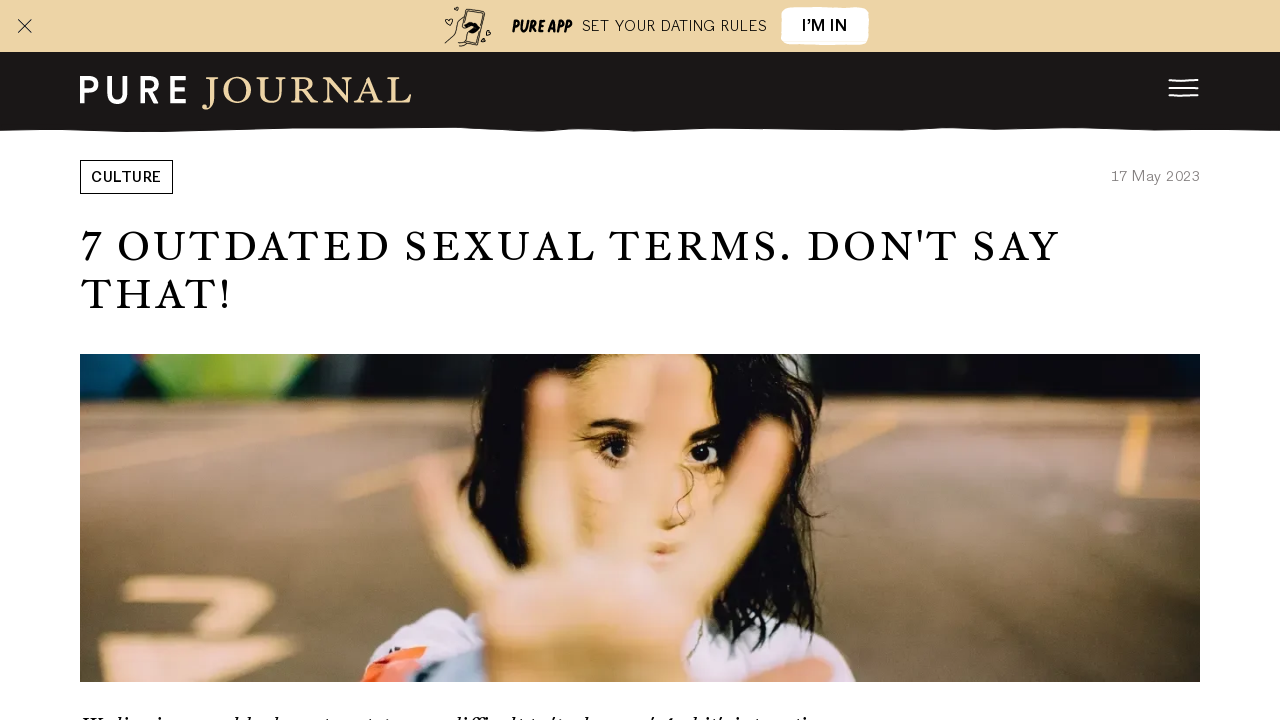

--- FILE ---
content_type: text/html; charset=utf-8
request_url: https://pure.app/content/en/journal/talk-about-sex-donts
body_size: 111418
content:
<!DOCTYPE html><html prefix="og: http://ogp.me/ns# article: https://ogp.me/ns/article#" lang="en"><head><meta charSet="utf-8"/><meta name="viewport" content="width=device-width, initial-scale=1 maximum-scale=1"/><title>7 Outdated Sexual Terms : PURE.APP</title><meta charSet="utf-8"/><meta http-equiv="X-UA-Compatible" content="IE=edge, chrome=1"/><meta name="robots" content="index,follow"/><meta name="googlebot" content="index,follow"/><meta property="og:site_name" content="Pure"/><meta property="og:locale" content="en"/><link rel="manifest" href="/content/site.webmanifest"/><meta name="theme-color" content="#000000"/><link rel="icon" type="image/png" sizes="16x16" href="/content/static/images/favicons/favicon-16x16.png"/><link rel="icon" type="image/png" sizes="32x32" href="/content/static/images/favicons/favicon-32x32.png"/><link rel="apple-touch-icon" sizes="180x180" href="/content/static/images/favicons/apple-touch-icon.png"/><meta name="google-site-verification" content="-Im4tZbLkP3ygSjWfX_pQnCYWwWylkSDPXtQdmhCSNY"/><link rel="icon" type="image/png" sizes="192x192" href="/content/static/images/favicons/android-chrome-192x192.png"/><link rel="icon" type="image/png" sizes="512x512" href="/content/static/images/favicons/android-chrome-512x512.png"/><meta property="og:type" content="article"/><meta property="og:title" content="7 Outdated Sexual Terms : PURE.APP"/><meta name="twitter:title" content="7 Outdated Sexual Terms : PURE.APP"/><meta name="description" content="Virginity, top and bottom, vaginal orgasm, and having sex — what does it all mean today? : Pure. Journal :"/><meta property="og:description" content="Virginity, top and bottom, vaginal orgasm, and having sex — what does it all mean today? : Pure. Journal :"/><meta name="twitter:description" content="Virginity, top and bottom, vaginal orgasm, and having sex — what does it all mean today? : Pure. Journal :"/><meta name="keywords" content=""/><meta property="og:image" content="https://pure-blog-production.soulplatform.com/New_sex_terms_2_61a39600be.webp"/><meta property="og:image:secure_url" content="https://pure-blog-production.soulplatform.com/New_sex_terms_2_61a39600be.webp"/><meta name="twitter:image" content="https://pure-blog-production.soulplatform.com/New_sex_terms_2_61a39600be.webp"/><meta name="twitter:card" content="summary_large_image"/><meta property="og:url" content="https://pure.app/content/en/journal/talk-about-sex-donts"/><meta property="url" content="https://pure.app/content/en/journal/talk-about-sex-donts"/><link rel="amphtml" href="https://pure.app/content/en/journal/talk-about-sex-donts?amp=1"/><link rel="alternate" hrefLang="de" href="/de/journal/talk-about-sex-donts"/><link rel="alternate" hrefLang="fr" href="/fr/journal/talk-about-sex-donts"/><link rel="alternate" hrefLang="en" href="/en/journal/talk-about-sex-donts"/><meta name="author" content="Zhanna Akademichnaya"/><meta property="article:author" content="Zhanna Akademichnaya"/><meta property="article:published_time" content="17.05.2023 08:03:34"/><meta property="article:modified_time" content="22.01.2026 09:55:05"/><script type="application/ld+json">{"author":{"@type":"Person","name":"Zhanna Akademichnaya","image":"https://pure-blog-production.soulplatform.com/2021_08_11_15_37_12_ce150dcac2.jpg","url":"https://pure.app/content/en/about-us"},"@context":"https://schema.org/","@type":"Article","description":"Virginity, top and bottom, vaginal orgasm, and having sex — what does it all mean today? : Pure. Journal :","image":"https://pure-blog-production.soulplatform.com/New_sex_terms_2_61a39600be.webp","headline":"Pure","name":"7 Outdated Sexual Terms : PURE.APP","url":"https://pure.app/content/en/journal/talk-about-sex-donts","dateModified":"22.01.2026 09:55:05","datePublished":"17.05.2023 08:03:34"}</script><link rel="preload" as="image" href="https://pure-blog-production.soulplatform.com/article_cover_mobile_New_sex_terms_e1e4e62cc6.webp"/><link rel="preload" as="image" href="https://pure-blog-production.soulplatform.com/2021_08_11_15_37_12_ce150dcac2.jpg"/><meta name="next-head-count" content="28"/><meta name="robots" content="index, follow"/><noscript data-n-css=""></noscript><script defer="" nomodule="" src="/content/_next/static/chunks/polyfills-c67a75d1b6f99dc8.js"></script><script src="/content/_next/static/chunks/webpack-689a5c76482806f7.js" defer=""></script><script src="/content/_next/static/chunks/framework-560765ab0625ba27.js" defer=""></script><script src="/content/_next/static/chunks/main-862e5091f10288ea.js" defer=""></script><script src="/content/_next/static/chunks/pages/_app-c6fee15adfbc1e42.js" defer=""></script><script src="/content/_next/static/chunks/6261-e78639ada03cd4e4.js" defer=""></script><script src="/content/_next/static/chunks/4113-8e32adf5590fa51e.js" defer=""></script><script src="/content/_next/static/chunks/5406-58a48e7328592210.js" defer=""></script><script src="/content/_next/static/chunks/2444-db54abe6904a7cfc.js" defer=""></script><script src="/content/_next/static/chunks/6809-3007bb86c2e87030.js" defer=""></script><script src="/content/_next/static/chunks/3045-a9a10b151fd2d9e9.js" defer=""></script><script src="/content/_next/static/chunks/7402-ac1da62aa7a50eaa.js" defer=""></script><script src="/content/_next/static/chunks/pages/%5Blang%5D/journal/post/%5BcountryCode%5D/%5BsmartBanner%5D/%5BampValue%5D/%5Bslug%5D-1130f9257fcbe316.js" defer=""></script><script src="/content/_next/static/RTc1OoM9kJ8L2apixmqNT/_buildManifest.js" defer=""></script><script src="/content/_next/static/RTc1OoM9kJ8L2apixmqNT/_ssgManifest.js" defer=""></script><style>/**
 * Swiper 8.0.7
 * Most modern mobile touch slider and framework with hardware accelerated transitions
 * https://swiperjs.com
 *
 * Copyright 2014-2022 Vladimir Kharlampidi
 *
 * Released under the MIT License
 *
 * Released on: March 4, 2022
 */

@font-face{font-family:swiper-icons;src:url('data:application/font-woff;charset=utf-8;base64, [base64]//wADZ2x5ZgAAAywAAADMAAAD2MHtryVoZWFkAAABbAAAADAAAAA2E2+eoWhoZWEAAAGcAAAAHwAAACQC9gDzaG10eAAAAigAAAAZAAAArgJkABFsb2NhAAAC0AAAAFoAAABaFQAUGG1heHAAAAG8AAAAHwAAACAAcABAbmFtZQAAA/gAAAE5AAACXvFdBwlwb3N0AAAFNAAAAGIAAACE5s74hXjaY2BkYGAAYpf5Hu/j+W2+MnAzMYDAzaX6QjD6/4//Bxj5GA8AuRwMYGkAPywL13jaY2BkYGA88P8Agx4j+/8fQDYfA1AEBWgDAIB2BOoAeNpjYGRgYNBh4GdgYgABEMnIABJzYNADCQAACWgAsQB42mNgYfzCOIGBlYGB0YcxjYGBwR1Kf2WQZGhhYGBiYGVmgAFGBiQQkOaawtDAoMBQxXjg/wEGPcYDDA4wNUA2CCgwsAAAO4EL6gAAeNpj2M0gyAACqxgGNWBkZ2D4/wMA+xkDdgAAAHjaY2BgYGaAYBkGRgYQiAHyGMF8FgYHIM3DwMHABGQrMOgyWDLEM1T9/w8UBfEMgLzE////P/5//f/V/xv+r4eaAAeMbAxwIUYmIMHEgKYAYjUcsDAwsLKxc3BycfPw8jEQA/[base64]/uznmfPFBNODM2K7MTQ45YEAZqGP81AmGGcF3iPqOop0r1SPTaTbVkfUe4HXj97wYE+yNwWYxwWu4v1ugWHgo3S1XdZEVqWM7ET0cfnLGxWfkgR42o2PvWrDMBSFj/IHLaF0zKjRgdiVMwScNRAoWUoH78Y2icB/yIY09An6AH2Bdu/UB+yxopYshQiEvnvu0dURgDt8QeC8PDw7Fpji3fEA4z/PEJ6YOB5hKh4dj3EvXhxPqH/SKUY3rJ7srZ4FZnh1PMAtPhwP6fl2PMJMPDgeQ4rY8YT6Gzao0eAEA409DuggmTnFnOcSCiEiLMgxCiTI6Cq5DZUd3Qmp10vO0LaLTd2cjN4fOumlc7lUYbSQcZFkutRG7g6JKZKy0RmdLY680CDnEJ+UMkpFFe1RN7nxdVpXrC4aTtnaurOnYercZg2YVmLN/d/gczfEimrE/fs/bOuq29Zmn8tloORaXgZgGa78yO9/cnXm2BpaGvq25Dv9S4E9+5SIc9PqupJKhYFSSl47+Qcr1mYNAAAAeNptw0cKwkAAAMDZJA8Q7OUJvkLsPfZ6zFVERPy8qHh2YER+3i/BP83vIBLLySsoKimrqKqpa2hp6+jq6RsYGhmbmJqZSy0sraxtbO3sHRydnEMU4uR6yx7JJXveP7WrDycAAAAAAAH//wACeNpjYGRgYOABYhkgZgJCZgZNBkYGLQZtIJsFLMYAAAw3ALgAeNolizEKgDAQBCchRbC2sFER0YD6qVQiBCv/H9ezGI6Z5XBAw8CBK/m5iQQVauVbXLnOrMZv2oLdKFa8Pjuru2hJzGabmOSLzNMzvutpB3N42mNgZGBg4GKQYzBhYMxJLMlj4GBgAYow/P/PAJJhLM6sSoWKfWCAAwDAjgbRAAB42mNgYGBkAIIbCZo5IPrmUn0hGA0AO8EFTQAA');font-weight:400;font-style:normal}:root{--swiper-theme-color:#007aff}.swiper{margin-left:auto;margin-right:auto;position:relative;overflow:hidden;list-style:none;padding:0;z-index:1}.swiper-vertical>.swiper-wrapper{flex-direction:column}.swiper-wrapper{position:relative;width:100%;height:100%;z-index:1;display:flex;transition-property:transform;box-sizing:content-box}.swiper-android .swiper-slide,.swiper-wrapper{transform:translate3d(0px,0,0)}.swiper-pointer-events{touch-action:pan-y}.swiper-pointer-events.swiper-vertical{touch-action:pan-x}.swiper-slide{flex-shrink:0;width:100%;height:100%;position:relative;transition-property:transform}.swiper-slide-invisible-blank{visibility:hidden}.swiper-autoheight,.swiper-autoheight .swiper-slide{height:auto}.swiper-autoheight .swiper-wrapper{align-items:flex-start;transition-property:transform,height}.swiper-backface-hidden .swiper-slide{transform:translateZ(0);-webkit-backface-visibility:hidden;backface-visibility:hidden}.swiper-3d,.swiper-3d.swiper-css-mode .swiper-wrapper{perspective:1200px}.swiper-3d .swiper-cube-shadow,.swiper-3d .swiper-slide,.swiper-3d .swiper-slide-shadow,.swiper-3d .swiper-slide-shadow-bottom,.swiper-3d .swiper-slide-shadow-left,.swiper-3d .swiper-slide-shadow-right,.swiper-3d .swiper-slide-shadow-top,.swiper-3d .swiper-wrapper{transform-style:preserve-3d}.swiper-3d .swiper-slide-shadow,.swiper-3d .swiper-slide-shadow-bottom,.swiper-3d .swiper-slide-shadow-left,.swiper-3d .swiper-slide-shadow-right,.swiper-3d .swiper-slide-shadow-top{position:absolute;left:0;top:0;width:100%;height:100%;pointer-events:none;z-index:10}.swiper-3d .swiper-slide-shadow{background:rgba(0,0,0,.15)}.swiper-3d .swiper-slide-shadow-left{background-image:linear-gradient(to left,rgba(0,0,0,.5),rgba(0,0,0,0))}.swiper-3d .swiper-slide-shadow-right{background-image:linear-gradient(to right,rgba(0,0,0,.5),rgba(0,0,0,0))}.swiper-3d .swiper-slide-shadow-top{background-image:linear-gradient(to top,rgba(0,0,0,.5),rgba(0,0,0,0))}.swiper-3d .swiper-slide-shadow-bottom{background-image:linear-gradient(to bottom,rgba(0,0,0,.5),rgba(0,0,0,0))}.swiper-css-mode>.swiper-wrapper{overflow:auto;scrollbar-width:none;-ms-overflow-style:none}.swiper-css-mode>.swiper-wrapper::-webkit-scrollbar{display:none}.swiper-css-mode>.swiper-wrapper>.swiper-slide{scroll-snap-align:start start}.swiper-horizontal.swiper-css-mode>.swiper-wrapper{scroll-snap-type:x mandatory}.swiper-vertical.swiper-css-mode>.swiper-wrapper{scroll-snap-type:y mandatory}.swiper-centered>.swiper-wrapper::before{content:'';flex-shrink:0;order:9999}.swiper-centered.swiper-horizontal>.swiper-wrapper>.swiper-slide:first-child{margin-inline-start:var(--swiper-centered-offset-before)}.swiper-centered.swiper-horizontal>.swiper-wrapper::before{height:100%;min-height:1px;width:var(--swiper-centered-offset-after)}.swiper-centered.swiper-vertical>.swiper-wrapper>.swiper-slide:first-child{margin-block-start:var(--swiper-centered-offset-before)}.swiper-centered.swiper-vertical>.swiper-wrapper::before{width:100%;min-width:1px;height:var(--swiper-centered-offset-after)}.swiper-centered>.swiper-wrapper>.swiper-slide{scroll-snap-align:center center}/*! tailwindcss v3.2.3 | MIT License | https://tailwindcss.com*/*,:after,:before{border:0 solid #b3afaf;box-sizing:border-box}:after,:before{--tw-content:""}html{-webkit-text-size-adjust:100%;font-feature-settings:normal;font-family:Figgins Sans;line-height:1.5;-moz-tab-size:4;-o-tab-size:4;tab-size:4}body{line-height:inherit;margin:0}hr{border-top-width:1px;color:inherit;height:0}abbr:where([title]){-webkit-text-decoration:underline dotted;text-decoration:underline dotted}h1,h2,h3,h4,h5,h6{font-size:inherit;font-weight:inherit}a{color:inherit;text-decoration:inherit}b,strong{font-weight:bolder}code,kbd,pre,samp{font-family:ui-monospace,SFMono-Regular,Menlo,Monaco,Consolas,Liberation Mono,Courier New,monospace;font-size:1em}small{font-size:80%}sub,sup{font-size:75%;line-height:0;position:relative;vertical-align:baseline}sub{bottom:-.25em}sup{top:-.5em}table{border-collapse:collapse;border-color:inherit;text-indent:0}button,input,optgroup,select,textarea{color:inherit;font-family:inherit;font-size:100%;font-weight:inherit;line-height:inherit;margin:0;padding:0}button,select{text-transform:none}[type=button],[type=reset],[type=submit],button{-webkit-appearance:button;background-color:transparent;background-image:none}:-moz-focusring{outline:auto}:-moz-ui-invalid{box-shadow:none}progress{vertical-align:baseline}::-webkit-inner-spin-button,::-webkit-outer-spin-button{height:auto}[type=search]{-webkit-appearance:textfield;outline-offset:-2px}::-webkit-search-decoration{-webkit-appearance:none}::-webkit-file-upload-button{-webkit-appearance:button;font:inherit}summary{display:list-item}blockquote,dd,dl,figure,h1,h2,h3,h4,h5,h6,hr,p,pre{margin:0}fieldset{margin:0}fieldset,legend{padding:0}menu,ol,ul{list-style:none;margin:0;padding:0}textarea{resize:vertical}input::-moz-placeholder,textarea::-moz-placeholder{color:#1a1717;opacity:1}input:-ms-input-placeholder,textarea:-ms-input-placeholder{color:#1a1717;opacity:1}input::placeholder,textarea::placeholder{color:#1a1717;opacity:1}[role=button],button{cursor:pointer}:disabled{cursor:default}audio,canvas,embed,iframe,img,object,svg,video{display:block;vertical-align:middle}img,video{height:auto;max-width:100%}[hidden]{display:none}[multiple],[type=date],[type=datetime-local],[type=email],[type=month],[type=number],[type=password],[type=search],[type=tel],[type=text],[type=time],[type=url],[type=week],select,textarea{--tw-shadow:0 0 #0000;-webkit-appearance:none;-moz-appearance:none;appearance:none;background-color:#fff;border-color:#6b7280;border-radius:0;border-width:1px;font-size:1rem;line-height:1.5rem;padding:.5rem .75rem}[multiple]:focus,[type=date]:focus,[type=datetime-local]:focus,[type=email]:focus,[type=month]:focus,[type=number]:focus,[type=password]:focus,[type=search]:focus,[type=tel]:focus,[type=text]:focus,[type=time]:focus,[type=url]:focus,[type=week]:focus,select:focus,textarea:focus{--tw-ring-inset:var(--tw-empty,/*!*/ /*!*/);--tw-ring-offset-width:0px;--tw-ring-offset-color:#fff;--tw-ring-color:#2563eb;--tw-ring-offset-shadow:var(--tw-ring-inset) 0 0 0 var(--tw-ring-offset-width) var(--tw-ring-offset-color);--tw-ring-shadow:var(--tw-ring-inset) 0 0 0 calc(1px + var(--tw-ring-offset-width)) var(--tw-ring-color);border-color:#2563eb;box-shadow:var(--tw-ring-offset-shadow),var(--tw-ring-shadow),var(--tw-shadow);outline:2px solid transparent;outline-offset:2px}input::-moz-placeholder,textarea::-moz-placeholder{color:#6b7280;opacity:1}input:-ms-input-placeholder,textarea:-ms-input-placeholder{color:#6b7280;opacity:1}input::placeholder,textarea::placeholder{color:#6b7280;opacity:1}::-webkit-datetime-edit-fields-wrapper{padding:0}::-webkit-date-and-time-value{min-height:1.5em}select{-webkit-print-color-adjust:exact;background-image:url("data:image/svg+xml;charset=utf-8,%3Csvg xmlns='http://www.w3.org/2000/svg' fill='none' viewBox='0 0 20 20'%3E%3Cpath stroke='%236b7280' stroke-linecap='round' stroke-linejoin='round' stroke-width='1.5' d='m6 8 4 4 4-4'/%3E%3C/svg%3E");background-position:right .5rem center;background-repeat:no-repeat;background-size:1.5em 1.5em;color-adjust:exact;padding-right:2.5rem}[multiple]{-webkit-print-color-adjust:unset;background-image:none;background-position:0 0;background-repeat:unset;background-size:initial;color-adjust:unset;padding-right:.75rem}[type=checkbox],[type=radio]{-webkit-print-color-adjust:exact;--tw-shadow:0 0 #0000;-webkit-appearance:none;-moz-appearance:none;appearance:none;background-color:#fff;background-origin:border-box;border-color:#6b7280;border-width:1px;color:#2563eb;color-adjust:exact;display:inline-block;flex-shrink:0;height:1rem;padding:0;-webkit-user-select:none;-moz-user-select:none;-ms-user-select:none;user-select:none;vertical-align:middle;width:1rem}[type=checkbox]{border-radius:0}[type=radio]{border-radius:100%}[type=checkbox]:focus,[type=radio]:focus{--tw-ring-inset:var(--tw-empty,/*!*/ /*!*/);--tw-ring-offset-width:2px;--tw-ring-offset-color:#fff;--tw-ring-color:#2563eb;--tw-ring-offset-shadow:var(--tw-ring-inset) 0 0 0 var(--tw-ring-offset-width) var(--tw-ring-offset-color);--tw-ring-shadow:var(--tw-ring-inset) 0 0 0 calc(2px + var(--tw-ring-offset-width)) var(--tw-ring-color);box-shadow:var(--tw-ring-offset-shadow),var(--tw-ring-shadow),var(--tw-shadow);outline:2px solid transparent;outline-offset:2px}[type=checkbox]:checked,[type=radio]:checked{background-color:currentColor;background-position:50%;background-repeat:no-repeat;background-size:100% 100%;border-color:transparent}[type=checkbox]:checked{background-image:url("data:image/svg+xml;charset=utf-8,%3Csvg viewBox='0 0 16 16' fill='%23fff' xmlns='http://www.w3.org/2000/svg'%3E%3Cpath d='M12.207 4.793a1 1 0 0 1 0 1.414l-5 5a1 1 0 0 1-1.414 0l-2-2a1 1 0 0 1 1.414-1.414L6.5 9.086l4.293-4.293a1 1 0 0 1 1.414 0z'/%3E%3C/svg%3E")}[type=radio]:checked{background-image:url("data:image/svg+xml;charset=utf-8,%3Csvg viewBox='0 0 16 16' fill='%23fff' xmlns='http://www.w3.org/2000/svg'%3E%3Ccircle cx='8' cy='8' r='3'/%3E%3C/svg%3E")}[type=checkbox]:checked:focus,[type=checkbox]:checked:hover,[type=radio]:checked:focus,[type=radio]:checked:hover{background-color:currentColor;border-color:transparent}[type=checkbox]:indeterminate{background-color:currentColor;background-image:url("data:image/svg+xml;charset=utf-8,%3Csvg xmlns='http://www.w3.org/2000/svg' fill='none' viewBox='0 0 16 16'%3E%3Cpath stroke='%23fff' stroke-linecap='round' stroke-linejoin='round' stroke-width='2' d='M4 8h8'/%3E%3C/svg%3E");background-position:50%;background-repeat:no-repeat;background-size:100% 100%;border-color:transparent}[type=checkbox]:indeterminate:focus,[type=checkbox]:indeterminate:hover{background-color:currentColor;border-color:transparent}[type=file]{background:unset;border-color:inherit;border-radius:0;border-width:0;font-size:unset;line-height:inherit;padding:0}[type=file]:focus{outline:1px auto -webkit-focus-ring-color}@font-face{font-display:swap;font-family:William Regular;font-style:normal;font-weight:400;src:url(/content/static/fonts/WilliamRegularA.woff2) format("woff2"),url(/content/static/fonts/WilliamRegularA.woff2) format("truetype")}@font-face{font-display:swap;font-family:William Regular Italic;font-style:italic;font-weight:400;src:url(/content/static/fonts/WilliamRegularA-Italic.woff2) format("woff2"),url(/content/static/fonts/WilliamRegularA-Italic.ttf) format("truetype")}@font-face{font-display:swap;font-family:William Display;font-style:normal;font-weight:400;src:url(/content/static/fonts/WilliamDisplay.woff2) format("woff2"),url(/content/static/fonts/WilliamDisplay.ttf) format("truetype")}@font-face{font-display:swap;font-family:Figgins Sans;font-style:normal;font-weight:400;src:url(/content/static/fonts/FigginsSansV3.woff2) format("woff2"),url(/content/static/fonts/FigginsSansV3.ttf) format("truetype")}@font-face{font-display:swap;font-family:Figgins Sans Bold;font-style:normal;font-weight:700;src:url(/content/static/fonts/FigginsSansV3-Bold.woff2) format("woff2"),url(/content/static/fonts/FigginsSansV3-Bold.ttf) format("truetype")}@font-face{font-display:swap;font-family:Pure;font-style:normal;font-weight:400;src:url(/content/static/fonts/Pure/pure_2025-10-23.woff2) format("woff2"),url(/content/static/fonts/Pure/pure_2025-10-23.woff) format("woff"),url(/content/static/fonts/Pure/pure_2025-10-23.otf) format("opentype")}@font-face{font-feature-settings:"dlig" on,"ss20" on,"liga" off,"clig" off;font-display:swap;font-family:Quirk Bold;font-style:normal;font-weight:700;src:url(/content/static/fonts/QuirkBold.otf) format("opentype"),url(/content/static/fonts/QuirkBold.woff2) format("woff2"),url(/content/static/fonts/QuirkBold.woff) format("woff"),url(/content/static/fonts/QuirkBold.ttf) format("truetype")}body,html{margin:0;padding:0}body{--tw-text-opacity:1;-webkit-font-smoothing:antialiased;-moz-osx-font-smoothing:grayscale;--tw-bg-opacity:1;background-color:rgb(255 255 255/var(--tw-bg-opacity));color:rgb(0 0 0/var(--tw-text-opacity));font-family:Figgins Sans;font-size:1.25rem;font-weight:400;letter-spacing:.5px;line-height:1.5rem;touch-action:manipulation;width:100%}#__next,body{min-height:100vh}#__next{bottom:0;left:0;overflow:hidden;position:absolute;right:0;top:0}* :not(a){outline:none}main{-webkit-overflow-scrolling:touch;bottom:0;left:0;overflow-y:auto;position:absolute;width:100%}main::-webkit-scrollbar{width:0}main::-webkit-scrollbar-track{background:#fff}main::-webkit-scrollbar-thumb{background:transparent}main::-webkit-scrollbar{width:.25rem}main::-webkit-scrollbar-track{--tw-bg-opacity:1;background-color:rgb(255 255 255/var(--tw-bg-opacity))}main::-webkit-scrollbar-thumb{--tw-bg-opacity:1;background-color:rgb(51 51 51/var(--tw-bg-opacity))}a{color:inherit;-webkit-text-decoration-line:none;text-decoration-line:none}h1{font-size:4.5rem;line-height:5rem}h1,h2{--tw-text-opacity:1;color:rgb(0 0 0/var(--tw-text-opacity));font-weight:400}h2{font-size:3rem;line-height:3.75rem}h3{font-size:2.5rem;line-height:3rem}h3,h4{--tw-text-opacity:1;color:rgb(0 0 0/var(--tw-text-opacity));font-weight:400}h4{font-size:2rem;line-height:2.5rem}h5{font-size:1rem;line-height:1.25rem}@media (min-width:48rem){h5{font-size:1.75rem;line-height:2rem}}h5,h6{--tw-text-opacity:1;color:rgb(0 0 0/var(--tw-text-opacity));font-weight:400}h6{font-size:1.5rem;line-height:2rem}b,strong{font-family:William Regular}em,i{font-family:William Regular Italic;font-style:italic}img{border-style:none;height:auto;max-width:100%}mark{--tw-bg-opacity:0.25;background-color:rgb(255 0 255/var(--tw-bg-opacity))}.break-words{overflow-wrap:break-word;word-break:break-word}*,:after,:before{--tw-border-spacing-x:0;--tw-border-spacing-y:0;--tw-translate-x:0;--tw-translate-y:0;--tw-rotate:0;--tw-skew-x:0;--tw-skew-y:0;--tw-scale-x:1;--tw-scale-y:1;--tw-pan-x: ;--tw-pan-y: ;--tw-pinch-zoom: ;--tw-scroll-snap-strictness:proximity;--tw-ordinal: ;--tw-slashed-zero: ;--tw-numeric-figure: ;--tw-numeric-spacing: ;--tw-numeric-fraction: ;--tw-ring-inset: ;--tw-ring-offset-width:0px;--tw-ring-offset-color:#fff;--tw-ring-color:rgba(59,130,246,.5);--tw-ring-offset-shadow:0 0 #0000;--tw-ring-shadow:0 0 #0000;--tw-shadow:0 0 #0000;--tw-shadow-colored:0 0 #0000;--tw-blur: ;--tw-brightness: ;--tw-contrast: ;--tw-grayscale: ;--tw-hue-rotate: ;--tw-invert: ;--tw-saturate: ;--tw-sepia: ;--tw-drop-shadow: ;--tw-backdrop-blur: ;--tw-backdrop-brightness: ;--tw-backdrop-contrast: ;--tw-backdrop-grayscale: ;--tw-backdrop-hue-rotate: ;--tw-backdrop-invert: ;--tw-backdrop-opacity: ;--tw-backdrop-saturate: ;--tw-backdrop-sepia: }::-webkit-backdrop{--tw-border-spacing-x:0;--tw-border-spacing-y:0;--tw-translate-x:0;--tw-translate-y:0;--tw-rotate:0;--tw-skew-x:0;--tw-skew-y:0;--tw-scale-x:1;--tw-scale-y:1;--tw-pan-x: ;--tw-pan-y: ;--tw-pinch-zoom: ;--tw-scroll-snap-strictness:proximity;--tw-ordinal: ;--tw-slashed-zero: ;--tw-numeric-figure: ;--tw-numeric-spacing: ;--tw-numeric-fraction: ;--tw-ring-inset: ;--tw-ring-offset-width:0px;--tw-ring-offset-color:#fff;--tw-ring-color:rgba(59,130,246,.5);--tw-ring-offset-shadow:0 0 #0000;--tw-ring-shadow:0 0 #0000;--tw-shadow:0 0 #0000;--tw-shadow-colored:0 0 #0000;--tw-blur: ;--tw-brightness: ;--tw-contrast: ;--tw-grayscale: ;--tw-hue-rotate: ;--tw-invert: ;--tw-saturate: ;--tw-sepia: ;--tw-drop-shadow: ;--tw-backdrop-blur: ;--tw-backdrop-brightness: ;--tw-backdrop-contrast: ;--tw-backdrop-grayscale: ;--tw-backdrop-hue-rotate: ;--tw-backdrop-invert: ;--tw-backdrop-opacity: ;--tw-backdrop-saturate: ;--tw-backdrop-sepia: }::backdrop{--tw-border-spacing-x:0;--tw-border-spacing-y:0;--tw-translate-x:0;--tw-translate-y:0;--tw-rotate:0;--tw-skew-x:0;--tw-skew-y:0;--tw-scale-x:1;--tw-scale-y:1;--tw-pan-x: ;--tw-pan-y: ;--tw-pinch-zoom: ;--tw-scroll-snap-strictness:proximity;--tw-ordinal: ;--tw-slashed-zero: ;--tw-numeric-figure: ;--tw-numeric-spacing: ;--tw-numeric-fraction: ;--tw-ring-inset: ;--tw-ring-offset-width:0px;--tw-ring-offset-color:#fff;--tw-ring-color:rgba(59,130,246,.5);--tw-ring-offset-shadow:0 0 #0000;--tw-ring-shadow:0 0 #0000;--tw-shadow:0 0 #0000;--tw-shadow-colored:0 0 #0000;--tw-blur: ;--tw-brightness: ;--tw-contrast: ;--tw-grayscale: ;--tw-hue-rotate: ;--tw-invert: ;--tw-saturate: ;--tw-sepia: ;--tw-drop-shadow: ;--tw-backdrop-blur: ;--tw-backdrop-brightness: ;--tw-backdrop-contrast: ;--tw-backdrop-grayscale: ;--tw-backdrop-hue-rotate: ;--tw-backdrop-invert: ;--tw-backdrop-opacity: ;--tw-backdrop-saturate: ;--tw-backdrop-sepia: }.container{width:100%}@media (min-width:20rem){.container{max-width:20rem}}@media (min-width:23.438rem){.container{max-width:23.438rem}}@media (min-width:26.563rem){.container{max-width:26.563rem}}@media (min-width:31.25rem){.container{max-width:31.25rem}}@media (min-width:37.5rem){.container{max-width:37.5rem}}@media (min-width:40rem){.container{max-width:40rem}}@media (min-width:43.75rem){.container{max-width:43.75rem}}@media (min-width:48rem){.container{max-width:48rem}}@media (min-width:60rem){.container{max-width:60rem}}@media (min-width:64rem){.container{max-width:64rem}}@media (min-width:72rem){.container{max-width:72rem}}@media (min-width:80rem){.container{max-width:80rem}}@media (min-width:90rem){.container{max-width:90rem}}@media (min-width:91rem){.container{max-width:91rem}}@media (min-width:94rem){.container{max-width:94rem}}@media (min-width:120rem){.container{max-width:120rem}}.container{margin-left:auto;margin-right:auto;padding-left:1rem;padding-right:1rem}@media (min-width:48rem){.container{padding-left:2.5rem;padding-right:2.5rem}}@media (min-width:80rem){.container{padding-left:5rem;padding-right:5rem}}.container{max-width:90rem;width:100%}.footer-link{display:flex;font-size:.875rem;line-height:1.125rem;transition-duration:.15s;transition-property:color,background-color,border-color,fill,stroke,-webkit-text-decoration-color;transition-property:color,background-color,border-color,text-decoration-color,fill,stroke;transition-property:color,background-color,border-color,text-decoration-color,fill,stroke,-webkit-text-decoration-color;transition-timing-function:cubic-bezier(.4,0,.2,1);transition-timing-function:cubic-bezier(.4,0,1,1)}.footer-link:hover{--tw-text-opacity:1;color:rgb(128 124 124/var(--tw-text-opacity))}@media (min-width:64rem){.footer-link{font-size:1rem;line-height:1.25rem}}#footer{grid-template-areas:"apps apps" "lang soc" "nav nav" "copyr copyr"}.footer__apps{grid-area:apps}.footer__langswitcher{grid-area:lang}.footer__socials{grid-area:soc}.footer__navbar{grid-area:nav}.footer__navbar.grid{grid-template-columns:repeat(2,minmax(0,1fr));grid-template-rows:repeat(4,minmax(0,-webkit-min-content));grid-template-rows:repeat(4,minmax(0,min-content))}.footer__navbar a{width:calc(50% - 12px)}.footer__navbar.grid a{width:auto}.footer__copyright{grid-area:copyr}@media (max-width:392px){.hyphens-de{-webkit-hyphens:auto;-ms-hyphens:auto;hyphens:auto}}@media (min-width:23.438rem){.footer__navbar.grid{grid-template-columns:repeat(2,minmax(144px,-webkit-max-content));grid-template-columns:repeat(2,minmax(144px,max-content))}}@media (min-width:40rem){.footer-menu{grid-template-areas:"home    faq        terms" "aboutUs guidelines privacy" "blog    security   .";grid-template-columns:1fr 1fr 1fr;grid-template-rows:1fr 1fr 1fr}#footer{grid-template-areas:"apps lang" "apps soc" "nav nav" "copyr copyr"}.footer__navbar.grid{grid-template-columns:repeat(3,minmax(162px,auto));grid-template-rows:repeat(3,minmax(0,-webkit-min-content));grid-template-rows:repeat(3,minmax(0,min-content))}}@media (min-width:48rem){.footer__navbar a{width:calc(33% - 32px)}.footer__navbar.grid a{width:auto}}@media (min-width:80rem){#footer{grid-template-areas:"apps apps nav lang" "soc copyr nav empty";grid-template-columns:-webkit-min-content -webkit-max-content auto -webkit-max-content;grid-template-columns:min-content max-content auto max-content}.footer__navbar.grid{grid-template-columns:repeat(2,minmax(-webkit-min-content,auto));grid-template-columns:repeat(2,minmax(min-content,auto));grid-template-rows:repeat(4,minmax(0,-webkit-min-content));grid-template-rows:repeat(4,minmax(0,min-content))}.footer__navbar a{width:calc(50% - 32px)}.footer__navbar.grid a{width:auto}}#faq_page ul,#guidelines_page ul,.\!article ul,.article ul,.legal-document ul{margin-top:1.25rem}#faq_page ul,#guidelines_page ul,.\!article ul,.article ul,.legal-document ul{margin-bottom:2.25rem}#faq_page ul,#guidelines_page ul,.\!article ul,.article ul,.legal-document ul{padding-left:2.5rem}#faq_page ul,#guidelines_page ul,.\!article ul,.article ul,.legal-document ul{list-style-type:disc}#vacancy-description span{color:#fff!important}#vacancy-description ol,#vacancy-description ul{--tw-text-opacity:1;color:rgb(208 186 146/var(--tw-text-opacity));list-style-position:outside;margin-bottom:.625rem;padding-left:1.5rem}#vacancy-description ul{list-style-type:disc}#vacancy-description ol{list-style-type:decimal}#vacancy-description ol span,#vacancy-description ul span{color:#d0ba92!important}#faq_page .rich-images-item img{height:460px}#faq_page article a,#faq_page article a span{--tw-text-opacity:1;color:rgb(0 0 0/var(--tw-text-opacity))}#faq_page article a:hover,#faq_page article a:hover span{color:#aa8c64}#guidelines_page ol{list-style-position:inside;list-style-type:decimal}.values-slider .swiper-slide-next,.values-slider .swiper-slide-prev{z-index:-1}.reviews-slider .swiper,.values-slider .swiper{padding-bottom:64px}.reviews-slider .swiper .swiper-pagination-bullet,.values-slider .swiper .swiper-pagination-bullet{background-color:#807c7c;opacity:1}.reviews-slider .swiper .swiper-pagination-bullet-active,.values-slider .swiper .swiper-pagination-bullet-active{background-color:#fff;opacity:1}.account-deletion section p{margin-bottom:0}.account-deletion section ul{margin-top:0}.account-deletion ul li ul{list-style:circle;margin-top:0}figure.table{display:block!important;max-width:100%;overflow-x:auto;width:100%}figure.table *{word-break:normal}figure.table th p{word-break:normal!important}.pointer-events-none{pointer-events:none}.visible{visibility:visible}.invisible{visibility:hidden}.collapse{visibility:collapse}.static{position:static}.fixed{position:fixed}.absolute{position:absolute}.relative{position:relative}.sticky{position:-webkit-sticky;position:sticky}.inset-0{bottom:0;left:0;right:0;top:0}.-inset-px{bottom:-1px;left:-1px;right:-1px;top:-1px}.-inset-x-10{left:-2.5rem;right:-2.5rem}.top-4{top:1rem}.right-4{right:1rem}.top-0{top:0}.right-0{right:0}.-left-full{left:-100%}.left-0{left:0}.top-\[0\.938rem\]{top:.938rem}.top-\[0\.469rem\]{top:.469rem}.top-1\/2{top:50%}.bottom-3\.5{bottom:.875rem}.bottom-3{bottom:.75rem}.bottom-\[0\.469rem\]{bottom:.469rem}.bottom-full{bottom:100%}.left-full{left:100%}.top-full{top:100%}.right-full{right:100%}.bottom-0{bottom:0}.right-8{right:2rem}.top-8{top:2rem}.top-20{top:5rem}.top-13{top:3.25rem}.top-16{top:4rem}.top-\[132px\]{top:132px}.top-\[144px\]{top:144px}.top-\[130vh\]{top:130vh}.top-\[-80px\]{top:-80px}.left-1\/2{left:50%}.right-px{right:1px}.bottom-px{bottom:1px}.left-px{left:1px}.bottom-\[114px\]{bottom:114px}.-top-11{top:-2.75rem}.-right-19{right:-4.75rem}.-top-4{top:-1rem}.left-6{left:1.5rem}.top-6{top:1.5rem}.-top-3\.5{top:-.875rem}.-top-3{top:-.75rem}.-bottom-3\.5{bottom:-.875rem}.-bottom-3{bottom:-.75rem}.top-\[24px\]{top:24px}.right-\[-74px\]{right:-74px}.top-\[-62px\]{top:-62px}.right-\[42px\]{right:42px}.left-1{left:.25rem}.right-1{right:.25rem}.left-3{left:.75rem}.left-2{left:.5rem}.-top-5{top:-1.25rem}.-right-4{right:-1rem}.bottom-\[-70px\]{bottom:-70px}.-top-\[130px\]{top:-130px}.-right-\[310px\]{right:-310px}.bottom-\[-1px\]{bottom:-1px}.left-\[-30px\]{left:-30px}.left-\[-20px\]{left:-20px}.top-\[-40px\]{top:-40px}.right-\[55px\]{right:55px}.top-\[-100px\]{top:-100px}.right-\[-100px\]{right:-100px}.bottom-\[50px\]{bottom:50px}.right-\[25\%\]{right:25%}.left-\[10px\]{left:10px}.top-\[40\%\]{top:40%}.left-\[36\%\]{left:36%}.top-\[46\%\]{top:46%}.left-\[49\%\]{left:49%}.top-\[38\%\]{top:38%}.left-\[50\%\]{left:50%}.top-\[52\%\]{top:52%}.left-\[52\%\]{left:52%}.left-\[54\%\]{left:54%}.top-\[47\%\]{top:47%}.left-\[43\%\]{left:43%}.top-\[50\%\]{top:50%}.left-\[48\%\]{left:48%}.top-\[57\%\]{top:57%}.top-\[43\%\]{top:43%}.top-\[36\%\]{top:36%}.left-\[45\%\]{left:45%}.top-\[45\%\]{top:45%}.top-\[-1px\]{top:-1px}.top-\[-180px\]{top:-180px}.left-\[-10px\]{left:-10px}.right-\[-10px\]{right:-10px}.top-\[-16px\]{top:-16px}.bottom-\[-16px\]{bottom:-16px}.top-\[-20px\]{top:-20px}.left-5{left:1.25rem}.top-\[-50px\]{top:-50px}.right-\[20px\]{right:20px}.left-\[-14px\]{left:-14px}.right-\[-14px\]{right:-14px}.top-\[-10px\]{top:-10px}.right-\[5\%\]{right:5%}.left-\[10\%\]{left:10%}.right-7{right:1.75rem}.right-\[3\%\]{right:3%}.left-\[3\%\]{left:3%}.right-\[10\%\]{right:10%}.top-\[0px\]{top:0}.right-\[-110px\]{right:-110px}.bottom-\[-10px\]{bottom:-10px}.right-6{right:1.5rem}.left-\[7\%\]{left:7%}.left-\[-4\%\]{left:-4%}.left-\[20px\]{left:20px}.top-\[70px\]{top:70px}.right-3{right:.75rem}.right-\[unset\]{right:unset}.top-\[20\%\]{top:20%}.left-\[8\%\]{left:8%}.left-\[-130px\]{left:-130px}.top-auto{top:auto}.top-\[-6px\]{top:-6px}.top-24{top:6rem}.left-\[calc\(50\%-125px\)\]{left:calc(50% - 125px)}.z-100{z-index:100}.z-2{z-index:2}.z-1{z-index:1}.z-10,.z-\[10\]{z-index:10}.-z-1{z-index:-1}.z-50{z-index:50}.z-30{z-index:30}.z-0{z-index:0}.z-70{z-index:70}.m-auto{margin:auto}.m-0{margin:0}.\!m-0{margin:0!important}.-m-4{margin:-1rem}.my-1{margin-bottom:.25rem;margin-top:.25rem}.mx-4{margin-left:1rem;margin-right:1rem}.my-0{margin-bottom:0;margin-top:0}.my-10{margin-bottom:2.5rem;margin-top:2.5rem}.mx-auto{margin-left:auto;margin-right:auto}.my-4{margin-bottom:1rem;margin-top:1rem}.my-6{margin-bottom:1.5rem;margin-top:1.5rem}.mx-\[-12px\]{margin-left:-12px;margin-right:-12px}.my-0\.5{margin-bottom:.125rem;margin-top:.125rem}.mx-2{margin-left:.5rem;margin-right:.5rem}.mx-1{margin-left:.25rem;margin-right:.25rem}.my-8{margin-bottom:2rem;margin-top:2rem}.mt-4{margin-top:1rem}.mb-3{margin-bottom:.75rem}.mb-4{margin-bottom:1rem}.mt-2{margin-top:.5rem}.mt-6{margin-top:1.5rem}.mb-0{margin-bottom:0}.mr-2{margin-right:.5rem}.-mt-\[2px\]{margin-top:-2px}.ml-1{margin-left:.25rem}.mb-5{margin-bottom:1.25rem}.-mt-1{margin-top:-.25rem}.mb-7{margin-bottom:1.75rem}.-ml-2{margin-left:-.5rem}.mt-auto{margin-top:auto}.mb-8{margin-bottom:2rem}.-mt-4{margin-top:-1rem}.mt-1{margin-top:.25rem}.-mt-px{margin-top:-1px}.mb-\[238px\]{margin-bottom:238px}.mt-\[23px\]{margin-top:23px}.mt-7{margin-top:1.75rem}.mb-12{margin-bottom:3rem}.mt-6\.5{margin-top:1.625rem}.mb-13{margin-bottom:3.25rem}.mb-\[-16px\]{margin-bottom:-16px}.mt-\[-42px\]{margin-top:-42px}.mb-6{margin-bottom:1.5rem}.mt-\[32px\]{margin-top:32px}.ml-12{margin-left:3rem}.mt-5{margin-top:1.25rem}.mb-2{margin-bottom:.5rem}.mb-1{margin-bottom:.25rem}.mt-0\.5{margin-top:.125rem}.mt-0{margin-top:0}.mr-\[4px\]{margin-right:4px}.mr-3\.5{margin-right:.875rem}.mr-3{margin-right:.75rem}.mb-1\.5{margin-bottom:.375rem}.mt-\[13\.8vh\]{margin-top:13.8vh}.ml-2{margin-left:.5rem}.mr-2\.5{margin-right:.625rem}.-mb-\[0\.5px\]{margin-bottom:-.5px}.-ml-\[0\.5px\]{margin-left:-.5px}.-mt-\[0\.5px\]{margin-top:-.5px}.-mr-\[0\.5px\]{margin-right:-.5px}.mt-8{margin-top:2rem}.ml-3{margin-left:.75rem}.-mb-1{margin-bottom:-.25rem}.-mt-0\.5{margin-top:-.125rem}.-mt-0{margin-top:0}.mr-6{margin-right:1.5rem}.mt-13{margin-top:3.25rem}.mb-16{margin-bottom:4rem}.mb-9{margin-bottom:2.25rem}.-mr-4{margin-right:-1rem}.mb-\[150px\]{margin-bottom:150px}.mb-\[24px\]{margin-bottom:24px}.mb-\[120px\]{margin-bottom:120px}.ml-\[37px\]{margin-left:37px}.mb-\[55px\]{margin-bottom:55px}.mb-\[40px\]{margin-bottom:40px}.mb-\[35px\]{margin-bottom:35px}.mb-\[30px\]{margin-bottom:30px}.mt-\[-50px\]{margin-top:-50px}.mb-\[44px\]{margin-bottom:44px}.mt-\[30px\]{margin-top:30px}.mt-\[60px\]{margin-top:60px}.mb-\[50px\]{margin-bottom:50px}.mb-\[10px\]{margin-bottom:10px}.ml-\[25px\]{margin-left:25px}.mb-\[70px\]{margin-bottom:70px}.mb-\[165px\]{margin-bottom:165px}.ml-\[30px\]{margin-left:30px}.ml-0{margin-left:0}.mr-\[20px\]{margin-right:20px}.mb-\[25px\]{margin-bottom:25px}.mt-\[240px\]{margin-top:240px}.mr-\[100px\]{margin-right:100px}.mt-\[50px\]{margin-top:50px}.mb-\[20px\]{margin-bottom:20px}.mb-\[100px\]{margin-bottom:100px}.mb-\[140px\]{margin-bottom:140px}.ml-\[10px\]{margin-left:10px}.mt-\[25px\]{margin-top:25px}.mt-\[40px\]{margin-top:40px}.mt-\[100px\]{margin-top:100px}.mb-\[32px\]{margin-bottom:32px}.mt-\[-20px\]{margin-top:-20px}.mb-\[3px\]{margin-bottom:3px}.mt-\[-1px\]{margin-top:-1px}.ml-6{margin-left:1.5rem}.box-content{box-sizing:content-box}.block{display:block}.inline-block{display:inline-block}.inline{display:inline}.flex{display:flex}.inline-flex{display:inline-flex}.table{display:table}.grid{display:grid}.contents{display:contents}.hidden{display:none}.aspect-video{aspect-ratio:16/9}.aspect-auto{aspect-ratio:auto}.h-full{height:100%}.h-6{height:1.5rem}.h-\[39px\]{height:39px}.h-8{height:2rem}.h-4{height:1rem}.h-\[38px\]{height:38px}.h-18{height:4.5rem}.h-\[22px\]{height:22px}.h-5\.5{height:1.375rem}.h-5{height:1.25rem}.h-10{height:2.5rem}.h-\[30px\]{height:30px}.h-15{height:3.75rem}.h-\[18px\]{height:18px}.h-16{height:4rem}.h-7\.5{height:1.875rem}.h-7{height:1.75rem}.h-px{height:1px}.h-\[7px\]{height:7px}.h-\[200px\]{height:200px}.h-2{height:.5rem}.h-6\.5{height:1.625rem}.h-13{height:3.25rem}.h-auto{height:auto}.h-12{height:3rem}.h-8\.5{height:2.125rem}.h-\[calc\(100vh-250px\)\]{height:calc(100vh - 250px)}.h-\[206px\]{height:206px}.h-\[382px\]{height:382px}.h-\[441px\]{height:441px}.h-11{height:2.75rem}.h-4\.5{height:1.125rem}.h-\[70px\]{height:70px}.h-3\.5{height:.875rem}.h-3{height:.75rem}.h-\[300px\]{height:300px}.h-104{height:26rem}.h-\[230px\]{height:230px}.h-\[249px\]{height:249px}.h-\[33px\]{height:33px}.h-\[80px\]{height:80px}.h-0{height:0}.h-\[16px\]{height:16px}.h-1\.5{height:.375rem}.h-1{height:.25rem}.h-\[60px\]{height:60px}.h-\[27px\]{height:27px}.h-\[124px\]{height:124px}.h-\[25px\]{height:25px}.h-\[15px\]{height:15px}.h-\[115px\]{height:115px}.h-\[460px\]{height:460px}.h-\[500px\]{height:500px}.h-fit{height:-webkit-fit-content;height:-moz-fit-content;height:fit-content}.h-\[266px\]{height:266px}.h-\[322px\]{height:322px}.h-\[250px\]{height:250px}.h-\[209px\]{height:209px}.h-\[190px\]{height:190px}.h-\[100px\]{height:100px}.h-\[290px\]{height:290px}.h-\[20px\]{height:20px}.max-h-full{max-height:100%}.max-h-\[65vh\]{max-height:65vh}.max-h-\[300px\]{max-height:300px}.max-h-\[230px\]{max-height:230px}.max-h-\[50px\]{max-height:50px}.max-h-\[150px\]{max-height:150px}.max-h-\[120px\]{max-height:120px}.max-h-\[130px\]{max-height:130px}.max-h-\[125px\]{max-height:125px}.max-h-\[72px\]{max-height:72px}.max-h-\[165px\]{max-height:165px}.max-h-\[48px\]{max-height:48px}.max-h-\[135px\]{max-height:135px}.max-h-\[200px\]{max-height:200px}.max-h-\[189px\]{max-height:189px}.max-h-\[170px\]{max-height:170px}.max-h-\[178px\]{max-height:178px}.max-h-screen{max-height:100vh}.min-h-full{min-height:100%}.min-h-\[1\.125rem\]{min-height:1.125rem}.w-6{width:1.5rem}.w-\[31px\]{width:31px}.w-8{width:2rem}.w-4{width:1rem}.w-\[33px\]{width:33px}.w-18{width:4.5rem}.w-auto{width:auto}.w-\[22px\]{width:22px}.w-5\.5{width:1.375rem}.w-5{width:1.25rem}.w-10{width:2.5rem}.w-\[30px\]{width:30px}.w-full{width:100%}.w-\[18px\]{width:18px}.w-7\.5{width:1.875rem}.w-7{width:1.75rem}.w-\[7px\]{width:7px}.w-\[56\.94px\]{width:56.94px}.w-12{width:3rem}.w-\[100px\]{width:100px}.w-8\.5{width:2.125rem}.w-\[128px\]{width:128px}.w-1\/2{width:50%}.w-\[328px\]{width:328px}.w-19{width:4.75rem}.w-4\/5{width:80%}.w-20{width:5rem}.w-\[300px\]{width:300px}.w-\[234px\]{width:234px}.w-16{width:4rem}.w-\[114px\]{width:114px}.w-\[98px\]{width:98px}.w-\[191px\]{width:191px}.w-\[499px\]{width:499px}.w-\[73px\]{width:73px}.w-\[53px\]{width:53px}.w-26{width:6.5rem}.w-\[16px\]{width:16px}.w-1\.5{width:.375rem}.w-1{width:.25rem}.w-4\.5{width:1.125rem}.w-\[60px\]{width:60px}.w-\[50px\]{width:50px}.w-\[124px\]{width:124px}.w-2{width:.5rem}.w-\[15px\]{width:15px}.w-\[115px\]{width:115px}.w-\[245px\]{width:245px}.w-15{width:3.75rem}.w-fit{width:-webkit-fit-content;width:-moz-fit-content;width:fit-content}.w-\[320px\]{width:320px}.w-\[697px\]{width:697px}.w-\[400px\]{width:400px}.w-\[82\%\]{width:82%}.w-\[130\%\]{width:130%}.w-\[65\%\]{width:65%}.w-\[90\%\]{width:90%}.w-\[45px\]{width:45px}.w-\[100\%\]{width:100%}.w-\[85\%\]{width:85%}.w-\[153px\]{width:153px}.w-\[250px\]{width:250px}.min-w-full{min-width:100%}.min-w-\[75px\]{min-width:75px}.min-w-52{min-width:13rem}.min-w-\[230px\]{min-width:230px}.min-w-\[88px\]{min-width:88px}.max-w-desktop{max-width:80rem}.max-w-\[16\.25rem\]{max-width:16.25rem}.max-w-full{max-width:100%}.max-w-\[22\.5rem\]{max-width:22.5rem}.max-w-\[277px\]{max-width:277px}.max-w-\[300px\]{max-width:300px}.max-w-\[170px\]{max-width:170px}.max-w-\[184px\]{max-width:184px}.max-w-\[312px\]{max-width:312px}.max-w-\[534px\]{max-width:534px}.max-w-\[90rem\]{max-width:90rem}.max-w-\[330px\]{max-width:330px}.max-w-\[400px\]{max-width:400px}.max-w-\[1280px\]{max-width:1280px}.max-w-\[90\%\]{max-width:90%}.max-w-screen-desktop-l{max-width:90rem}.max-w-none{max-width:none}.max-w-\[545px\]{max-width:545px}.max-w-\[500px\]{max-width:500px}.max-w-\[430px\]{max-width:430px}.max-w-\[515px\]{max-width:515px}.max-w-\[298px\]{max-width:298px}.max-w-\[360px\]{max-width:360px}.flex-1{flex:1 1 0%}.flex-shrink-0{flex-shrink:0}.flex-shrink{flex-shrink:1}.shrink-0{flex-shrink:0}.shrink{flex-shrink:1}.flex-grow{flex-grow:1}.grow-0{flex-grow:0}.grow{flex-grow:1}.border-collapse{border-collapse:collapse}.origin-bottom-right{transform-origin:bottom right}.origin-bottom-left{transform-origin:bottom left}.origin-top-right{transform-origin:top right}.-translate-y-1\/2{--tw-translate-y:-50%}.-translate-x-1\/2,.-translate-y-1\/2{transform:translate(var(--tw-translate-x),var(--tw-translate-y)) rotate(var(--tw-rotate)) skewX(var(--tw-skew-x)) skewY(var(--tw-skew-y)) scaleX(var(--tw-scale-x)) scaleY(var(--tw-scale-y))}.-translate-x-1\/2{--tw-translate-x:-50%}.-translate-y-0\.5{--tw-translate-y:-0.125rem}.-translate-y-0,.-translate-y-0\.5{transform:translate(var(--tw-translate-x),var(--tw-translate-y)) rotate(var(--tw-rotate)) skewX(var(--tw-skew-x)) skewY(var(--tw-skew-y)) scaleX(var(--tw-scale-x)) scaleY(var(--tw-scale-y))}.-translate-y-0{--tw-translate-y:-0px}.translate-y-1{--tw-translate-y:0.25rem}.translate-y-0,.translate-y-1{transform:translate(var(--tw-translate-x),var(--tw-translate-y)) rotate(var(--tw-rotate)) skewX(var(--tw-skew-x)) skewY(var(--tw-skew-y)) scaleX(var(--tw-scale-x)) scaleY(var(--tw-scale-y))}.translate-y-0{--tw-translate-y:0px}.-translate-y-full{--tw-translate-y:-100%}.-translate-y-full,.translate-x-1{transform:translate(var(--tw-translate-x),var(--tw-translate-y)) rotate(var(--tw-rotate)) skewX(var(--tw-skew-x)) skewY(var(--tw-skew-y)) scaleX(var(--tw-scale-x)) scaleY(var(--tw-scale-y))}.translate-x-1{--tw-translate-x:0.25rem}.-translate-x-1{--tw-translate-x:-0.25rem}.-translate-x-1,.translate-x-\[-50\%\]{transform:translate(var(--tw-translate-x),var(--tw-translate-y)) rotate(var(--tw-rotate)) skewX(var(--tw-skew-x)) skewY(var(--tw-skew-y)) scaleX(var(--tw-scale-x)) scaleY(var(--tw-scale-y))}.translate-x-\[-50\%\]{--tw-translate-x:-50%}.translate-y-\[calc\(100\%-67px\)\]{--tw-translate-y:calc(100% - 67px)}.-rotate-\[8deg\],.translate-y-\[calc\(100\%-67px\)\]{transform:translate(var(--tw-translate-x),var(--tw-translate-y)) rotate(var(--tw-rotate)) skewX(var(--tw-skew-x)) skewY(var(--tw-skew-y)) scaleX(var(--tw-scale-x)) scaleY(var(--tw-scale-y))}.-rotate-\[8deg\]{--tw-rotate:-8deg}.rotate-\[8deg\]{--tw-rotate:8deg}.-rotate-45,.rotate-\[8deg\]{transform:translate(var(--tw-translate-x),var(--tw-translate-y)) rotate(var(--tw-rotate)) skewX(var(--tw-skew-x)) skewY(var(--tw-skew-y)) scaleX(var(--tw-scale-x)) scaleY(var(--tw-scale-y))}.-rotate-45{--tw-rotate:-45deg}.rotate-45{--tw-rotate:45deg}.rotate-0,.rotate-45{transform:translate(var(--tw-translate-x),var(--tw-translate-y)) rotate(var(--tw-rotate)) skewX(var(--tw-skew-x)) skewY(var(--tw-skew-y)) scaleX(var(--tw-scale-x)) scaleY(var(--tw-scale-y))}.rotate-0{--tw-rotate:0deg}.rotate-180{--tw-rotate:180deg}.rotate-180,.rotate-\[-2deg\]{transform:translate(var(--tw-translate-x),var(--tw-translate-y)) rotate(var(--tw-rotate)) skewX(var(--tw-skew-x)) skewY(var(--tw-skew-y)) scaleX(var(--tw-scale-x)) scaleY(var(--tw-scale-y))}.rotate-\[-2deg\]{--tw-rotate:-2deg}.rotate-\[-5\.3deg\]{--tw-rotate:-5.3deg}.rotate-\[-4deg\],.rotate-\[-5\.3deg\]{transform:translate(var(--tw-translate-x),var(--tw-translate-y)) rotate(var(--tw-rotate)) skewX(var(--tw-skew-x)) skewY(var(--tw-skew-y)) scaleX(var(--tw-scale-x)) scaleY(var(--tw-scale-y))}.rotate-\[-4deg\]{--tw-rotate:-4deg}.rotate-\[-0\.3deg\]{--tw-rotate:-0.3deg}.rotate-\[-0\.3deg\],.rotate-\[3\.3deg\]{transform:translate(var(--tw-translate-x),var(--tw-translate-y)) rotate(var(--tw-rotate)) skewX(var(--tw-skew-x)) skewY(var(--tw-skew-y)) scaleX(var(--tw-scale-x)) scaleY(var(--tw-scale-y))}.rotate-\[3\.3deg\]{--tw-rotate:3.3deg}.rotate-\[-20deg\]{--tw-rotate:-20deg}.rotate-\[-20deg\],.rotate-\[2deg\]{transform:translate(var(--tw-translate-x),var(--tw-translate-y)) rotate(var(--tw-rotate)) skewX(var(--tw-skew-x)) skewY(var(--tw-skew-y)) scaleX(var(--tw-scale-x)) scaleY(var(--tw-scale-y))}.rotate-\[2deg\]{--tw-rotate:2deg}.rotate-\[-3deg\]{--tw-rotate:-3deg}.rotate-\[-3deg\],.rotate-\[-6\.45deg\]{transform:translate(var(--tw-translate-x),var(--tw-translate-y)) rotate(var(--tw-rotate)) skewX(var(--tw-skew-x)) skewY(var(--tw-skew-y)) scaleX(var(--tw-scale-x)) scaleY(var(--tw-scale-y))}.rotate-\[-6\.45deg\]{--tw-rotate:-6.45deg}.rotate-\[2\.507deg\]{--tw-rotate:2.507deg}.rotate-\[2\.507deg\],.rotate-\[2\.888deg\]{transform:translate(var(--tw-translate-x),var(--tw-translate-y)) rotate(var(--tw-rotate)) skewX(var(--tw-skew-x)) skewY(var(--tw-skew-y)) scaleX(var(--tw-scale-x)) scaleY(var(--tw-scale-y))}.rotate-\[2\.888deg\]{--tw-rotate:2.888deg}.rotate-\[1\.849deg\]{--tw-rotate:1.849deg}.rotate-\[-5\.47deg\],.rotate-\[1\.849deg\]{transform:translate(var(--tw-translate-x),var(--tw-translate-y)) rotate(var(--tw-rotate)) skewX(var(--tw-skew-x)) skewY(var(--tw-skew-y)) scaleX(var(--tw-scale-x)) scaleY(var(--tw-scale-y))}.rotate-\[-5\.47deg\]{--tw-rotate:-5.47deg}.rotate-\[3deg\]{--tw-rotate:3deg}.rotate-\[3deg\],.rotate-\[4deg\]{transform:translate(var(--tw-translate-x),var(--tw-translate-y)) rotate(var(--tw-rotate)) skewX(var(--tw-skew-x)) skewY(var(--tw-skew-y)) scaleX(var(--tw-scale-x)) scaleY(var(--tw-scale-y))}.rotate-\[4deg\]{--tw-rotate:4deg}.rotate-\[5deg\]{--tw-rotate:5deg}.rotate-\[5deg\],.rotate-\[7deg\]{transform:translate(var(--tw-translate-x),var(--tw-translate-y)) rotate(var(--tw-rotate)) skewX(var(--tw-skew-x)) skewY(var(--tw-skew-y)) scaleX(var(--tw-scale-x)) scaleY(var(--tw-scale-y))}.rotate-\[7deg\]{--tw-rotate:7deg}.rotate-\[-5deg\]{--tw-rotate:-5deg}.rotate-\[-5deg\],.rotate-\[32\.45deg\]{transform:translate(var(--tw-translate-x),var(--tw-translate-y)) rotate(var(--tw-rotate)) skewX(var(--tw-skew-x)) skewY(var(--tw-skew-y)) scaleX(var(--tw-scale-x)) scaleY(var(--tw-scale-y))}.rotate-\[32\.45deg\]{--tw-rotate:32.45deg}.rotate-\[55deg\]{--tw-rotate:55deg}.rotate-\[-7deg\],.rotate-\[55deg\]{transform:translate(var(--tw-translate-x),var(--tw-translate-y)) rotate(var(--tw-rotate)) skewX(var(--tw-skew-x)) skewY(var(--tw-skew-y)) scaleX(var(--tw-scale-x)) scaleY(var(--tw-scale-y))}.rotate-\[-7deg\]{--tw-rotate:-7deg}.rotate-\[35deg\]{--tw-rotate:35deg}.rotate-\[35deg\],.rotate-\[60deg\]{transform:translate(var(--tw-translate-x),var(--tw-translate-y)) rotate(var(--tw-rotate)) skewX(var(--tw-skew-x)) skewY(var(--tw-skew-y)) scaleX(var(--tw-scale-x)) scaleY(var(--tw-scale-y))}.rotate-\[60deg\]{--tw-rotate:60deg}.rotate-\[1deg\]{--tw-rotate:1deg}.rotate-\[-1deg\],.rotate-\[1deg\]{transform:translate(var(--tw-translate-x),var(--tw-translate-y)) rotate(var(--tw-rotate)) skewX(var(--tw-skew-x)) skewY(var(--tw-skew-y)) scaleX(var(--tw-scale-x)) scaleY(var(--tw-scale-y))}.rotate-\[-1deg\]{--tw-rotate:-1deg}.-rotate-\[4deg\]{--tw-rotate:-4deg}.-rotate-\[2deg\],.-rotate-\[4deg\]{transform:translate(var(--tw-translate-x),var(--tw-translate-y)) rotate(var(--tw-rotate)) skewX(var(--tw-skew-x)) skewY(var(--tw-skew-y)) scaleX(var(--tw-scale-x)) scaleY(var(--tw-scale-y))}.-rotate-\[2deg\]{--tw-rotate:-2deg}.scale-95{--tw-scale-x:.95;--tw-scale-y:.95}.scale-100,.scale-95{transform:translate(var(--tw-translate-x),var(--tw-translate-y)) rotate(var(--tw-rotate)) skewX(var(--tw-skew-x)) skewY(var(--tw-skew-y)) scaleX(var(--tw-scale-x)) scaleY(var(--tw-scale-y))}.scale-100{--tw-scale-x:1;--tw-scale-y:1}.transform{transform:translate(var(--tw-translate-x),var(--tw-translate-y)) rotate(var(--tw-rotate)) skewX(var(--tw-skew-x)) skewY(var(--tw-skew-y)) scaleX(var(--tw-scale-x)) scaleY(var(--tw-scale-y))}.transform-gpu{transform:translate3d(var(--tw-translate-x),var(--tw-translate-y),0) rotate(var(--tw-rotate)) skewX(var(--tw-skew-x)) skewY(var(--tw-skew-y)) scaleX(var(--tw-scale-x)) scaleY(var(--tw-scale-y))}@-webkit-keyframes spin{to{transform:rotate(1turn)}}@keyframes spin{to{transform:rotate(1turn)}}.animate-spin{-webkit-animation:spin 1s linear infinite;animation:spin 1s linear infinite}@-webkit-keyframes highlight-move{0%{transform:none}to{transform:translateX(200%)}}@keyframes highlight-move{0%{transform:none}to{transform:translateX(200%)}}.animate-highlight-move{-webkit-animation:highlight-move 1.5s linear infinite forwards;animation:highlight-move 1.5s linear infinite forwards}@-webkit-keyframes from-right{0%{transform:translateX(100%)}to{transform:translateX(0)}}@keyframes from-right{0%{transform:translateX(100%)}to{transform:translateX(0)}}.animate-from-right{-webkit-animation:from-right .3s linear forwards;animation:from-right .3s linear forwards}@-webkit-keyframes shimmer{0%{transform:translateY(-100%)}to{transform:translateY(100%)}}@keyframes shimmer{0%{transform:translateY(-100%)}to{transform:translateY(100%)}}.animate-\[shimmer_3s_infinite\]{-webkit-animation:shimmer 3s infinite;animation:shimmer 3s infinite}.cursor-pointer{cursor:pointer}.cursor-default{cursor:default}.select-none{-webkit-user-select:none;-moz-user-select:none;-ms-user-select:none;user-select:none}.resize-none{resize:none}.resize{resize:both}.list-none{list-style-type:none}.grid-flow-col{grid-auto-flow:column}.grid-cols-2{grid-template-columns:repeat(2,minmax(0,1fr))}.grid-cols-3{grid-template-columns:repeat(3,minmax(0,1fr))}.grid-cols-1{grid-template-columns:repeat(1,minmax(0,1fr))}.flex-row{flex-direction:row}.flex-row-reverse{flex-direction:row-reverse}.flex-col{flex-direction:column}.flex-col-reverse{flex-direction:column-reverse}.flex-wrap{flex-wrap:wrap}.flex-nowrap{flex-wrap:nowrap}.place-items-end{place-items:end}.items-start{align-items:flex-start}.items-end{align-items:flex-end}.items-center{align-items:center}.items-stretch{align-items:stretch}.justify-start{justify-content:flex-start}.justify-end{justify-content:flex-end}.justify-center{justify-content:center}.justify-between{justify-content:space-between}.justify-around{justify-content:space-around}.gap-3{gap:.75rem}.gap-1{gap:.25rem}.gap-4{gap:1rem}.gap-\[9px\]{gap:9px}.gap-\[50px\]{gap:50px}.gap-\[120px\]{gap:120px}.gap-0{gap:0}.gap-\[20px\]{gap:20px}.gap-y-5{row-gap:1.25rem}.gap-x-2{-moz-column-gap:.5rem;column-gap:.5rem}.gap-y-12{row-gap:3rem}.gap-x-6{-moz-column-gap:1.5rem;column-gap:1.5rem}.gap-y-6{row-gap:1.5rem}.gap-x-12{-moz-column-gap:3rem;column-gap:3rem}.space-x-2>:not([hidden])~:not([hidden]){--tw-space-x-reverse:0;margin-left:calc(.5rem*(1 - var(--tw-space-x-reverse)));margin-right:calc(.5rem*var(--tw-space-x-reverse))}.space-y-10>:not([hidden])~:not([hidden]){--tw-space-y-reverse:0;margin-bottom:calc(2.5rem*var(--tw-space-y-reverse));margin-top:calc(2.5rem*(1 - var(--tw-space-y-reverse)))}.space-x-4>:not([hidden])~:not([hidden]){--tw-space-x-reverse:0;margin-left:calc(1rem*(1 - var(--tw-space-x-reverse)));margin-right:calc(1rem*var(--tw-space-x-reverse))}.space-y-5>:not([hidden])~:not([hidden]){--tw-space-y-reverse:0;margin-bottom:calc(1.25rem*var(--tw-space-y-reverse));margin-top:calc(1.25rem*(1 - var(--tw-space-y-reverse)))}.space-x-3>:not([hidden])~:not([hidden]){--tw-space-x-reverse:0;margin-left:calc(.75rem*(1 - var(--tw-space-x-reverse)));margin-right:calc(.75rem*var(--tw-space-x-reverse))}.space-x-1>:not([hidden])~:not([hidden]){--tw-space-x-reverse:0;margin-left:calc(.25rem*(1 - var(--tw-space-x-reverse)));margin-right:calc(.25rem*var(--tw-space-x-reverse))}.space-y-8>:not([hidden])~:not([hidden]){--tw-space-y-reverse:0;margin-bottom:calc(2rem*var(--tw-space-y-reverse));margin-top:calc(2rem*(1 - var(--tw-space-y-reverse)))}.space-x-5>:not([hidden])~:not([hidden]){--tw-space-x-reverse:0;margin-left:calc(1.25rem*(1 - var(--tw-space-x-reverse)));margin-right:calc(1.25rem*var(--tw-space-x-reverse))}.space-y-6>:not([hidden])~:not([hidden]){--tw-space-y-reverse:0;margin-bottom:calc(1.5rem*var(--tw-space-y-reverse));margin-top:calc(1.5rem*(1 - var(--tw-space-y-reverse)))}.space-x-2\.5>:not([hidden])~:not([hidden]){--tw-space-x-reverse:0;margin-left:calc(.625rem*(1 - var(--tw-space-x-reverse)));margin-right:calc(.625rem*var(--tw-space-x-reverse))}.space-y-3>:not([hidden])~:not([hidden]){--tw-space-y-reverse:0;margin-bottom:calc(.75rem*var(--tw-space-y-reverse));margin-top:calc(.75rem*(1 - var(--tw-space-y-reverse)))}.space-x-10>:not([hidden])~:not([hidden]){--tw-space-x-reverse:0;margin-left:calc(2.5rem*(1 - var(--tw-space-x-reverse)));margin-right:calc(2.5rem*var(--tw-space-x-reverse))}.space-y-4>:not([hidden])~:not([hidden]){--tw-space-y-reverse:0;margin-bottom:calc(1rem*var(--tw-space-y-reverse));margin-top:calc(1rem*(1 - var(--tw-space-y-reverse)))}.space-y-\[15px\]>:not([hidden])~:not([hidden]){--tw-space-y-reverse:0;margin-bottom:calc(15px*var(--tw-space-y-reverse));margin-top:calc(15px*(1 - var(--tw-space-y-reverse)))}.space-y-2>:not([hidden])~:not([hidden]){--tw-space-y-reverse:0;margin-bottom:calc(.5rem*var(--tw-space-y-reverse));margin-top:calc(.5rem*(1 - var(--tw-space-y-reverse)))}.divide-y>:not([hidden])~:not([hidden]){--tw-divide-y-reverse:0;border-bottom-width:calc(1px*var(--tw-divide-y-reverse));border-top-width:calc(1px*(1 - var(--tw-divide-y-reverse)))}.divide-black>:not([hidden])~:not([hidden]){--tw-divide-opacity:1;border-color:rgb(0 0 0/var(--tw-divide-opacity))}.self-end{align-self:flex-end}.self-center{align-self:center}.self-stretch{align-self:stretch}.justify-self-end{justify-self:end}.overflow-auto{overflow:auto}.overflow-hidden{overflow:hidden}.overflow-visible{overflow:visible}.overflow-y-auto{overflow-y:auto}.overflow-x-hidden{overflow-x:hidden}.overflow-y-hidden{overflow-y:hidden}.overflow-y-scroll{overflow-y:scroll}.text-ellipsis{text-overflow:ellipsis}.whitespace-nowrap{white-space:nowrap}.break-words{overflow-wrap:break-word}.rounded-2xl{border-radius:1rem}.rounded-lg{border-radius:.5rem}.rounded-full{border-radius:9999px}.rounded-\[20px\]{border-radius:20px}.rounded-\[32px\]{border-radius:32px}.rounded{border-radius:.25rem}.rounded-\[1px\]{border-radius:1px}.rounded-md{border-radius:.375rem}.border{border-width:1px}.border-0{border-width:0}.border-y{border-bottom-width:1px;border-top-width:1px}.border-b-2{border-bottom-width:2px}.border-t-2{border-top-width:2px}.border-t{border-top-width:1px}.border-l{border-left-width:1px}.border-r{border-right-width:1px}.border-b{border-bottom-width:1px}.border-t-3{border-top-width:3px}.border-t-0{border-top-width:0}.border-r-0{border-right-width:0}.border-l-0{border-left-width:0}.border-solid{border-style:solid}.border-dashed{border-style:dashed}.border-dotted{border-style:dotted}.border-none{border-style:none}.border-\[rgba\(0\2c 0\2c 0\2c 0\.3\)\]{border-color:rgba(0,0,0,.3)}.border-black{--tw-border-opacity:1;border-color:rgb(0 0 0/var(--tw-border-opacity))}.border-red-400{--tw-border-opacity:1;border-color:rgb(221 76 40/var(--tw-border-opacity))}.border-white{--tw-border-opacity:1;border-color:rgb(255 255 255/var(--tw-border-opacity))}.border-gray-100{--tw-border-opacity:1;border-color:rgb(230 228 228/var(--tw-border-opacity))}.border-gray-50{--tw-border-opacity:1;border-color:rgb(245 243 243/var(--tw-border-opacity))}.border-transparent{border-color:transparent}.border-gray-400{--tw-border-opacity:1;border-color:rgb(26 23 23/var(--tw-border-opacity))}.border-gray-250{--tw-border-opacity:1;border-color:rgb(128 124 124/var(--tw-border-opacity))}.border-gold-200{--tw-border-opacity:1;border-color:rgb(237 212 166/var(--tw-border-opacity))}.border-b-black{--tw-border-opacity:1;border-bottom-color:rgb(0 0 0/var(--tw-border-opacity))}.border-b-gray-150{--tw-border-opacity:1;border-bottom-color:rgb(204 202 202/var(--tw-border-opacity))}.border-b-red-300{--tw-border-opacity:1;border-bottom-color:rgb(255 71 82/var(--tw-border-opacity))}.border-t-gold-300{--tw-border-opacity:1;border-top-color:rgb(208 186 146/var(--tw-border-opacity))}.border-b-gray-300{--tw-border-opacity:1;border-bottom-color:rgb(51 51 51/var(--tw-border-opacity))}.border-b-gold-300{--tw-border-opacity:1;border-bottom-color:rgb(208 186 146/var(--tw-border-opacity))}.bg-black{--tw-bg-opacity:1;background-color:rgb(0 0 0/var(--tw-bg-opacity))}.bg-gray-400{--tw-bg-opacity:1;background-color:rgb(26 23 23/var(--tw-bg-opacity))}.bg-white{--tw-bg-opacity:1;background-color:rgb(255 255 255/var(--tw-bg-opacity))}.bg-transparent{background-color:transparent}.bg-gray-50{--tw-bg-opacity:1;background-color:rgb(245 243 243/var(--tw-bg-opacity))}.bg-gray-100{--tw-bg-opacity:1;background-color:rgb(230 228 228/var(--tw-bg-opacity))}.bg-gold-400{--tw-bg-opacity:1;background-color:rgb(176 151 120/var(--tw-bg-opacity))}.bg-gold-200{--tw-bg-opacity:1;background-color:rgb(237 212 166/var(--tw-bg-opacity))}.bg-gray-300{--tw-bg-opacity:1;background-color:rgb(51 51 51/var(--tw-bg-opacity))}.\!bg-gray-400{--tw-bg-opacity:1!important;background-color:rgb(26 23 23/var(--tw-bg-opacity))!important}.bg-gray-250{--tw-bg-opacity:1;background-color:rgb(128 124 124/var(--tw-bg-opacity))}.bg-white\/30{background-color:hsla(0,0%,100%,.3)}.\!bg-white{--tw-bg-opacity:1!important;background-color:rgb(255 255 255/var(--tw-bg-opacity))!important}.bg-gold-300{--tw-bg-opacity:1;background-color:rgb(208 186 146/var(--tw-bg-opacity))}.bg-red-300{--tw-bg-opacity:1;background-color:rgb(255 71 82/var(--tw-bg-opacity))}.\!bg-gold-200{--tw-bg-opacity:1!important;background-color:rgb(237 212 166/var(--tw-bg-opacity))!important}.bg-black\/30{background-color:rgba(0,0,0,.3)}.\!bg-black{--tw-bg-opacity:1!important;background-color:rgb(0 0 0/var(--tw-bg-opacity))!important}.bg-opacity-70{--tw-bg-opacity:0.7}.bg-opacity-60{--tw-bg-opacity:0.6}.bg-opacity-40{--tw-bg-opacity:0.4}.bg-opacity-100{--tw-bg-opacity:1}.bg-highlight{background-image:linear-gradient(105deg,hsla(0,0%,100%,0),hsla(0,0%,100%,0) 40%,#fefefe 50%,hsla(0,0%,100%,0) 60%,hsla(0,0%,100%,0))}.bg-gradient-to-b{background-image:linear-gradient(to bottom,var(--tw-gradient-stops))}.bg-safer-dating-banner{background-image:url(../static/images/safer-dating-banner-bg.svg)}.bg-safer-dating-intro{background-image:url(../static/images/safer-dating-intro-section-bg.svg)}.bg-journal-background{background-image:url(../static/images/journal-background.svg)}.from-transparent{--tw-gradient-from:transparent;--tw-gradient-to:transparent;--tw-gradient-stops:var(--tw-gradient-from),var(--tw-gradient-to)}.via-gray-50{--tw-gradient-to:hsla(0,9%,96%,0);--tw-gradient-stops:var(--tw-gradient-from),#f5f3f3,var(--tw-gradient-to)}.to-transparent{--tw-gradient-to:transparent}.bg-cover{background-size:cover}.bg-\[length\:100\%_1628px\]{background-size:100% 1628px}.bg-center{background-position:50%}.bg-\[center_-80px\]{background-position:center -80px}.bg-no-repeat{background-repeat:no-repeat}.fill-current{fill:currentColor}.fill-pink-300{fill:#f0f}.fill-black{fill:#000}.object-cover{-o-object-fit:cover;object-fit:cover}.object-fill{-o-object-fit:fill;object-fit:fill}.object-center{-o-object-position:center;object-position:center}.p-2{padding:.5rem}.p-0{padding:0}.p-8{padding:2rem}.\!p-8{padding:2rem!important}.p-\[7px\]{padding:7px}.p-6{padding:1.5rem}.p-4{padding:1rem}.p-\[15px\]{padding:15px}.px-4{padding-left:1rem;padding-right:1rem}.px-2{padding-left:.5rem;padding-right:.5rem}.px-\[9px\]{padding-left:9px;padding-right:9px}.py-1\.5{padding-bottom:.375rem;padding-top:.375rem}.py-1{padding-bottom:.25rem;padding-top:.25rem}.py-8{padding-bottom:2rem;padding-top:2rem}.px-6{padding-left:1.5rem;padding-right:1.5rem}.py-4{padding-bottom:1rem;padding-top:1rem}.px-3{padding-left:.75rem;padding-right:.75rem}.py-10{padding-bottom:2.5rem;padding-top:2.5rem}.py-3\.5{padding-bottom:.875rem;padding-top:.875rem}.py-3{padding-bottom:.75rem;padding-top:.75rem}.px-11{padding-left:2.75rem;padding-right:2.75rem}.px-2\.5{padding-left:.625rem;padding-right:.625rem}.py-6{padding-bottom:1.5rem;padding-top:1.5rem}.px-0{padding-left:0;padding-right:0}.py-0{padding-bottom:0;padding-top:0}.px-7{padding-left:1.75rem;padding-right:1.75rem}.px-\[24px\]{padding-left:24px;padding-right:24px}.px-\[40px\]{padding-left:40px;padding-right:40px}.py-7{padding-bottom:1.75rem;padding-top:1.75rem}.px-0\.5{padding-left:.125rem;padding-right:.125rem}.py-2{padding-bottom:.5rem;padding-top:.5rem}.py-12\.5{padding-bottom:3.125rem;padding-top:3.125rem}.py-12{padding-bottom:3rem;padding-top:3rem}.px-\[13px\]{padding-left:13px;padding-right:13px}.py-\[19px\]{padding-bottom:19px;padding-top:19px}.px-5{padding-left:1.25rem;padding-right:1.25rem}.py-\[18px\]{padding-bottom:18px;padding-top:18px}.px-1\.5{padding-left:.375rem;padding-right:.375rem}.px-1{padding-left:.25rem;padding-right:.25rem}.px-\[23px\]{padding-left:23px;padding-right:23px}.px-\[38px\]{padding-left:38px;padding-right:38px}.px-\[20px\]{padding-left:20px;padding-right:20px}.px-\[30px\]{padding-left:30px;padding-right:30px}.px-\[25px\]{padding-left:25px;padding-right:25px}.px-\[36px\]{padding-left:36px;padding-right:36px}.pt-10{padding-top:2.5rem}.pb-4{padding-bottom:1rem}.pr-0{padding-right:0}.pt-2{padding-top:.5rem}.pt-5{padding-top:1.25rem}.pb-15{padding-bottom:3.75rem}.pr-2{padding-right:.5rem}.pt-3{padding-top:.75rem}.pr-4{padding-right:1rem}.pb-1\.5{padding-bottom:.375rem}.pb-1{padding-bottom:.25rem}.pt-14{padding-top:3.5rem}.pb-10{padding-bottom:2.5rem}.pb-8{padding-bottom:2rem}.pt-13\.5{padding-top:3.375rem}.pl-6{padding-left:1.5rem}.pr-23{padding-right:5.75rem}.pt-13{padding-top:3.25rem}.pt-6{padding-top:1.5rem}.pb-3\.5{padding-bottom:.875rem}.pb-3{padding-bottom:.75rem}.pt-4{padding-top:1rem}.pr-6{padding-right:1.5rem}.pb-6{padding-bottom:1.5rem}.pl-px{padding-left:1px}.pt-\[130px\]{padding-top:130px}.pt-3\.5{padding-top:.875rem}.pb-2\.5{padding-bottom:.625rem}.pb-2{padding-bottom:.5rem}.pt-2\.5{padding-top:.625rem}.pt-\[9px\]{padding-top:9px}.pb-\[5px\]{padding-bottom:5px}.pb-0{padding-bottom:0}.pt-8{padding-top:2rem}.pb-6\.5{padding-bottom:1.625rem}.pt-\[5px\]{padding-top:5px}.pt-18{padding-top:4.5rem}.pb-23{padding-bottom:5.75rem}.pt-11{padding-top:2.75rem}.pb-20{padding-bottom:5rem}.pt-\[120px\]{padding-top:120px}.pl-5{padding-left:1.25rem}.pb-\[80px\]{padding-bottom:80px}.pt-9{padding-top:2.25rem}.pt-\[32px\]{padding-top:32px}.pl-9{padding-left:2.25rem}.pr-20{padding-right:5rem}.pr-3{padding-right:.75rem}.pl-2{padding-left:.5rem}.pl-11{padding-left:2.75rem}.pb-12{padding-bottom:3rem}.pt-0\.5{padding-top:.125rem}.pt-0{padding-top:0}.pt-\[3px\]{padding-top:3px}.pt-\[10px\]{padding-top:10px}.pb-0\.5{padding-bottom:.125rem}.pt-7{padding-top:1.75rem}.pt-1\.5{padding-top:.375rem}.pb-\[3px\]{padding-bottom:3px}.pt-1{padding-top:.25rem}.pl-0{padding-left:0}.pr-\[10px\]{padding-right:10px}.pt-\[90px\]{padding-top:90px}.pb-\[50px\]{padding-bottom:50px}.pt-\[55px\]{padding-top:55px}.pb-\[25px\]{padding-bottom:25px}.pt-\[80px\]{padding-top:80px}.pt-\[70px\]{padding-top:70px}.pt-\[100px\]{padding-top:100px}.pb-\[0px\]{padding-bottom:0}.pt-\[230px\]{padding-top:230px}.pb-\[30px\]{padding-bottom:30px}.pb-\[67px\]{padding-bottom:67px}.pb-16{padding-bottom:4rem}.text-left{text-align:left}.text-center{text-align:center}.text-right{text-align:right}.font-serif{font-family:William Regular}.font-sans{font-family:Figgins Sans}.font-serif-italic{font-family:William Regular Italic}.font-sans-bold{font-family:Figgins Sans Bold}.font-quirk-bold{font-family:Quirk Bold}.font-pure{font-family:Pure}.font-williamItalic{font-family:William Regular Italic}.text-xl{font-size:1.25rem;line-height:1.5rem}.text-5xl{font-size:2.5rem;line-height:3rem}.text-sm{font-size:.875rem;line-height:1.125rem}.text-lg{font-size:1.125rem;line-height:1.375rem}.text-2xl{font-size:1.5rem;line-height:2rem}.text-base{font-size:1rem;line-height:1.25rem}.text-\[14px\]{font-size:14px}.text-3xl{font-size:1.75rem;line-height:2rem}.text-22{font-size:1.375rem;line-height:1.875rem}.text-\[11px\]{font-size:11px}.text-\[32px\]{font-size:32px}.text-\[16px\]{font-size:16px}.text-\[10px\]{font-size:10px}.text-xs{font-size:.75rem;line-height:1rem}.\!text-lg{font-size:1.125rem!important;line-height:1.375rem!important}.\!text-sm{font-size:.875rem!important;line-height:1.125rem!important}.text-\[36px\]{font-size:36px}.text-\[9px\]{font-size:9px}.text-\[13px\]{font-size:13px}.text-\[44px\]{font-size:44px}.text-\[24px\]{font-size:24px}.text-\[28px\]{font-size:28px}.text-\[18px\]{font-size:18px}.text-\[20px\]{font-size:20px}.font-normal{font-weight:400}.font-bold{font-weight:700}.uppercase{text-transform:uppercase}.lowercase{text-transform:lowercase}.italic{font-style:italic}.leading-4{line-height:1rem}.leading-none{line-height:1}.leading-\[30px\]{line-height:30px}.leading-5{line-height:1.25rem}.leading-\[18px\]{line-height:18px}.leading-9{line-height:2.25rem}.leading-normal{line-height:1.5}.leading-6{line-height:1.5rem}.leading-\[40px\]{line-height:40px}.leading-\[20px\]{line-height:20px}.\!leading-none{line-height:1!important}.leading-\[48px\]{line-height:48px}.leading-\[17px\]{line-height:17px}.leading-\[22px\]{line-height:22px}.tracking-2{letter-spacing:2px}.tracking-wide{letter-spacing:.025em}.tracking-normal{letter-spacing:0}.tracking-wider{letter-spacing:.05em}.tracking-\[1\.5px\]{letter-spacing:1.5px}.tracking-0\.5{letter-spacing:.5px}.tracking-1{letter-spacing:1px}.tracking-\[0\.5px\]{letter-spacing:.5px}.tracking-\[0\.1em\]{letter-spacing:.1em}.text-red-400{--tw-text-opacity:1;color:rgb(221 76 40/var(--tw-text-opacity))}.text-black{--tw-text-opacity:1;color:rgb(0 0 0/var(--tw-text-opacity))}.text-white{--tw-text-opacity:1;color:rgb(255 255 255/var(--tw-text-opacity))}.text-gold-300{--tw-text-opacity:1;color:rgb(208 186 146/var(--tw-text-opacity))}.text-gray-250{--tw-text-opacity:1;color:rgb(128 124 124/var(--tw-text-opacity))}.text-red-300{--tw-text-opacity:1;color:rgb(255 71 82/var(--tw-text-opacity))}.text-inherit{color:inherit}.text-gray-400{--tw-text-opacity:1;color:rgb(26 23 23/var(--tw-text-opacity))}.text-pink-300{--tw-text-opacity:1;color:rgb(255 0 255/var(--tw-text-opacity))}.text-gray-200{--tw-text-opacity:1;color:rgb(179 175 175/var(--tw-text-opacity))}.text-gray-300{--tw-text-opacity:1;color:rgb(51 51 51/var(--tw-text-opacity))}.text-gray-50{--tw-text-opacity:1;color:rgb(245 243 243/var(--tw-text-opacity))}.text-gold-200{--tw-text-opacity:1;color:rgb(237 212 166/var(--tw-text-opacity))}.\!text-gray-400{--tw-text-opacity:1!important;color:rgb(26 23 23/var(--tw-text-opacity))!important}.text-red-200{--tw-text-opacity:1;color:rgb(252 159 175/var(--tw-text-opacity))}.text-black\/30{color:rgba(0,0,0,.3)}.text-\[rgba\(255\2c 255\2c 255\2c 0\.5\)\]{color:hsla(0,0%,100%,.5)}.text-\[\#B3AFAF\]{--tw-text-opacity:1;color:rgb(179 175 175/var(--tw-text-opacity))}.text-\[rgba\(0\2c 0\2c 0\2c 0\.5\)\]{color:rgba(0,0,0,.5)}.underline{-webkit-text-decoration-line:underline;text-decoration-line:underline}.line-through{-webkit-text-decoration-line:line-through;text-decoration-line:line-through}.no-underline{-webkit-text-decoration-line:none;text-decoration-line:none}.placeholder-gray-200::-moz-placeholder{--tw-placeholder-opacity:1;color:rgb(179 175 175/var(--tw-placeholder-opacity))}.placeholder-gray-200:-ms-input-placeholder{--tw-placeholder-opacity:1;color:rgb(179 175 175/var(--tw-placeholder-opacity))}.placeholder-gray-200::placeholder{--tw-placeholder-opacity:1;color:rgb(179 175 175/var(--tw-placeholder-opacity))}.placeholder-red-300::-moz-placeholder{--tw-placeholder-opacity:1;color:rgb(255 71 82/var(--tw-placeholder-opacity))}.placeholder-red-300:-ms-input-placeholder{--tw-placeholder-opacity:1;color:rgb(255 71 82/var(--tw-placeholder-opacity))}.placeholder-red-300::placeholder{--tw-placeholder-opacity:1;color:rgb(255 71 82/var(--tw-placeholder-opacity))}.placeholder-gray-250::-moz-placeholder{--tw-placeholder-opacity:1;color:rgb(128 124 124/var(--tw-placeholder-opacity))}.placeholder-gray-250:-ms-input-placeholder{--tw-placeholder-opacity:1;color:rgb(128 124 124/var(--tw-placeholder-opacity))}.placeholder-gray-250::placeholder{--tw-placeholder-opacity:1;color:rgb(128 124 124/var(--tw-placeholder-opacity))}.caret-white{caret-color:#fff}.opacity-0{opacity:0}.opacity-100{opacity:1}.opacity-50{opacity:.5}.shadow-\[0_-4px_54px_rgba\(0\2c 0\2c 0\2c 0\.15\)\]{--tw-shadow:0 -4px 54px rgba(0,0,0,.15);--tw-shadow-colored:0 -4px 54px var(--tw-shadow-color)}.shadow,.shadow-\[0_-4px_54px_rgba\(0\2c 0\2c 0\2c 0\.15\)\]{box-shadow:var(--tw-ring-offset-shadow,0 0 #0000),var(--tw-ring-shadow,0 0 #0000),var(--tw-shadow)}.shadow{--tw-shadow:0 1px 3px 0 rgba(0,0,0,.1),0 1px 2px -1px rgba(0,0,0,.1);--tw-shadow-colored:0 1px 3px 0 var(--tw-shadow-color),0 1px 2px -1px var(--tw-shadow-color)}.outline-none{outline:2px solid transparent;outline-offset:2px}.outline-0{outline-width:0}.filter{filter:var(--tw-blur) var(--tw-brightness) var(--tw-contrast) var(--tw-grayscale) var(--tw-hue-rotate) var(--tw-invert) var(--tw-saturate) var(--tw-sepia) var(--tw-drop-shadow)}.transition-colors{transition-duration:.15s;transition-property:color,background-color,border-color,fill,stroke,-webkit-text-decoration-color;transition-property:color,background-color,border-color,text-decoration-color,fill,stroke;transition-property:color,background-color,border-color,text-decoration-color,fill,stroke,-webkit-text-decoration-color;transition-timing-function:cubic-bezier(.4,0,.2,1)}.transition{transition-duration:.15s;transition-property:color,background-color,border-color,fill,stroke,opacity,box-shadow,transform,filter,-webkit-text-decoration-color,-webkit-backdrop-filter;transition-property:color,background-color,border-color,text-decoration-color,fill,stroke,opacity,box-shadow,transform,filter,backdrop-filter;transition-property:color,background-color,border-color,text-decoration-color,fill,stroke,opacity,box-shadow,transform,filter,backdrop-filter,-webkit-text-decoration-color,-webkit-backdrop-filter;transition-timing-function:cubic-bezier(.4,0,.2,1)}.transition-transform{transition-duration:.15s;transition-property:transform;transition-timing-function:cubic-bezier(.4,0,.2,1)}.transition-opacity{transition-duration:.15s;transition-property:opacity;transition-timing-function:cubic-bezier(.4,0,.2,1)}.transition-all{transition-property:all;transition-timing-function:cubic-bezier(.4,0,.2,1)}.duration-150,.transition-all{transition-duration:.15s}.duration-300{transition-duration:.3s}.duration-200{transition-duration:.2s}.duration-100{transition-duration:.1s}.duration-75{transition-duration:75ms}.duration-700{transition-duration:.7s}.ease-in{transition-timing-function:cubic-bezier(.4,0,1,1)}.ease-out{transition-timing-function:cubic-bezier(0,0,.2,1)}.ease-in-out{transition-timing-function:cubic-bezier(.4,0,.2,1)}.will-change-transform{will-change:transform}.border-t-transparent{border-top-color:transparent}.border-r-transparent{border-right-color:transparent}.border-l-transparent{border-left-color:transparent}.border-b-black{border-bottom-color:#000}.border-b-gray-150{border-bottom-color:#cccaca}.border-b-gray-300{border-bottom-color:#333}.border-b-red-300{border-bottom-color:#ff4752}.border-t-gold-300{border-top-color:#d0ba92}.border-b-gold-300{border-bottom-color:#d0ba92}.underline-offset-6{text-underline-offset:.375rem}.underline-thickness-1{text-decoration-thickness:.063rem}.scrollbar-width-none{-ms-overflow-style:none;scrollbar-width:none}.scrollbar-width-none::-webkit-scrollbar{width:0}input.vacancies-input:-webkit-autofill,input.vacancies-input:-webkit-autofill:active,input.vacancies-input:-webkit-autofill:focus,input.vacancies-input:-webkit-autofill:hover{-webkit-text-fill-color:#fff;-webkit-box-shadow:inset 0 0 0 30px #1a1717!important}.after\:absolute:after{content:var(--tw-content);position:absolute}.after\:top-\[2px\]:after{content:var(--tw-content);top:2px}.after\:left-\[3px\]:after{content:var(--tw-content);left:3px}.after\:block:after{content:var(--tw-content);display:block}.after\:h-\[7px\]:after{content:var(--tw-content);height:7px}.after\:w-\[11px\]:after{content:var(--tw-content);width:11px}.after\:-rotate-45:after{--tw-rotate:-45deg;content:var(--tw-content);transform:translate(var(--tw-translate-x),var(--tw-translate-y)) rotate(var(--tw-rotate)) skewX(var(--tw-skew-x)) skewY(var(--tw-skew-y)) scaleX(var(--tw-scale-x)) scaleY(var(--tw-scale-y))}.after\:border-l-2:after{border-left-width:2px;content:var(--tw-content)}.after\:border-b-2:after{border-bottom-width:2px;content:var(--tw-content)}.after\:border-white:after{--tw-border-opacity:1;border-color:rgb(255 255 255/var(--tw-border-opacity));content:var(--tw-content)}.after\:content-\[\'\'\]:after{--tw-content:"";content:var(--tw-content)}.hover\:border-gold-300:hover{--tw-border-opacity:1;border-color:rgb(208 186 146/var(--tw-border-opacity))}.hover\:bg-black:hover{--tw-bg-opacity:1;background-color:rgb(0 0 0/var(--tw-bg-opacity))}.hover\:bg-gold-200:hover{--tw-bg-opacity:1;background-color:rgb(237 212 166/var(--tw-bg-opacity))}.hover\:\!bg-gold-400:hover{--tw-bg-opacity:1!important;background-color:rgb(176 151 120/var(--tw-bg-opacity))!important}.hover\:fill-pink-300:hover{fill:#f0f}.hover\:text-gray-280:hover{--tw-text-opacity:1;color:rgb(65 65 65/var(--tw-text-opacity))}.hover\:text-pink-300:hover{--tw-text-opacity:1;color:rgb(255 0 255/var(--tw-text-opacity))}.hover\:text-gold-300:hover{--tw-text-opacity:1;color:rgb(208 186 146/var(--tw-text-opacity))}.hover\:text-white:hover{--tw-text-opacity:1;color:rgb(255 255 255/var(--tw-text-opacity))}.hover\:text-gray-200:hover{--tw-text-opacity:1;color:rgb(179 175 175/var(--tw-text-opacity))}.hover\:text-gray-250:hover{--tw-text-opacity:1;color:rgb(128 124 124/var(--tw-text-opacity))}.hover\:underline:hover{-webkit-text-decoration-line:underline;text-decoration-line:underline}.hover\:no-underline:hover{-webkit-text-decoration-line:none;text-decoration-line:none}.hover\:opacity-100:hover{opacity:1}.hover\:opacity-80:hover{opacity:.8}.hover\:opacity-60:hover{opacity:.6}.hover\:opacity-75:hover{opacity:.75}.focus\:border-b-black:focus{--tw-border-opacity:1;border-bottom-color:rgb(0 0 0/var(--tw-border-opacity))}.focus\:border-b-red-300:focus{--tw-border-opacity:1;border-bottom-color:rgb(255 71 82/var(--tw-border-opacity))}.focus\:border-b-white:focus{--tw-border-opacity:1;border-bottom-color:rgb(255 255 255/var(--tw-border-opacity))}.focus\:\!bg-gold-400:focus{--tw-bg-opacity:1!important;background-color:rgb(176 151 120/var(--tw-bg-opacity))!important}.focus\:text-gray-250:focus{--tw-text-opacity:1;color:rgb(128 124 124/var(--tw-text-opacity))}.focus\:text-gray-200:focus{--tw-text-opacity:1;color:rgb(179 175 175/var(--tw-text-opacity))}.focus\:outline-none:focus{outline:2px solid transparent;outline-offset:2px}.focus\:ring-0:focus{--tw-ring-offset-shadow:var(--tw-ring-inset) 0 0 0 var(--tw-ring-offset-width) var(--tw-ring-offset-color);--tw-ring-shadow:var(--tw-ring-inset) 0 0 0 calc(var(--tw-ring-offset-width)) var(--tw-ring-color);box-shadow:var(--tw-ring-offset-shadow),var(--tw-ring-shadow),var(--tw-shadow,0 0 #0000)}.focus\:border-t-transparent:focus{border-top-color:transparent}.focus\:border-r-transparent:focus{border-right-color:transparent}.focus\:border-l-transparent:focus{border-left-color:transparent}.focus\:border-b-black:focus{border-bottom-color:#000}.focus\:border-b-white:focus{border-bottom-color:#fff}.focus\:border-b-red-300:focus{border-bottom-color:#ff4752}.active\:\!bg-gold-400:active{--tw-bg-opacity:1!important;background-color:rgb(176 151 120/var(--tw-bg-opacity))!important}.active\:text-gray-250:active{--tw-text-opacity:1;color:rgb(128 124 124/var(--tw-text-opacity))}.disabled\:cursor-default:disabled{cursor:default}.disabled\:bg-gray-150:disabled{--tw-bg-opacity:1;background-color:rgb(204 202 202/var(--tw-bg-opacity))}.disabled\:\!bg-gold-300:disabled{--tw-bg-opacity:1!important;background-color:rgb(208 186 146/var(--tw-bg-opacity))!important}.disabled\:text-gray-300:disabled{--tw-text-opacity:1;color:rgb(51 51 51/var(--tw-text-opacity))}.disabled\:text-gray-200:disabled{--tw-text-opacity:1;color:rgb(179 175 175/var(--tw-text-opacity))}.disabled\:opacity-20:disabled{opacity:.2}.group:hover .group-hover\:block{display:block}.group:hover .group-hover\:hidden{display:none}.group:hover .group-hover\:bg-gray-300{--tw-bg-opacity:1;background-color:rgb(51 51 51/var(--tw-bg-opacity))}.group:hover .group-hover\:text-gray-250{--tw-text-opacity:1;color:rgb(128 124 124/var(--tw-text-opacity))}.group:hover .group-hover\:text-gold-300{--tw-text-opacity:1;color:rgb(208 186 146/var(--tw-text-opacity))}.group:hover .group-hover\:text-\[\#333\],.group:hover .group-hover\:text-gray-300{--tw-text-opacity:1;color:rgb(51 51 51/var(--tw-text-opacity))}.group:hover .group-hover\:opacity-100{opacity:1}@media (min-width:20rem){.mobile-s\:block{display:block}.mobile-s\:w-21{width:5.25rem}}@media (min-width:23.438rem){.mobile-m\:mt-5{margin-top:1.25rem}.mobile-m\:h-14{height:3.5rem}.mobile-m\:h-\[278px\]{height:278px}.mobile-m\:h-16{height:4rem}.mobile-m\:w-full{width:100%}.mobile-m\:w-auto{width:auto}.mobile-m\:w-23\.5{width:5.875rem}.mobile-m\:w-23{width:5.75rem}.mobile-m\:w-16{width:4rem}.mobile-m\:min-w-\[16\.875rem\]{min-width:16.875rem}.mobile-m\:max-w-\[22\.5rem\]{max-width:22.5rem}.mobile-m\:space-x-2\.5>:not([hidden])~:not([hidden]){--tw-space-x-reverse:0;margin-left:calc(.625rem*(1 - var(--tw-space-x-reverse)));margin-right:calc(.625rem*var(--tw-space-x-reverse))}.mobile-m\:space-x-2>:not([hidden])~:not([hidden]){--tw-space-x-reverse:0;margin-left:calc(.5rem*(1 - var(--tw-space-x-reverse)));margin-right:calc(.5rem*var(--tw-space-x-reverse))}.mobile-m\:space-x-1\.5>:not([hidden])~:not([hidden]){--tw-space-x-reverse:0;margin-left:calc(.375rem*(1 - var(--tw-space-x-reverse)));margin-right:calc(.375rem*var(--tw-space-x-reverse))}.mobile-m\:space-x-1>:not([hidden])~:not([hidden]){--tw-space-x-reverse:0;margin-left:calc(.25rem*(1 - var(--tw-space-x-reverse)));margin-right:calc(.25rem*var(--tw-space-x-reverse))}.mobile-m\:px-3{padding-left:.75rem;padding-right:.75rem}.mobile-m\:pt-2{padding-top:.5rem}.mobile-m\:text-xl{font-size:1.25rem;line-height:1.5rem}.mobile-m\:text-base{font-size:1rem;line-height:1.25rem}.mobile-m\:text-sm{font-size:.875rem;line-height:1.125rem}}@media (min-width:26.563rem){.mobile-l\:h-auto{height:auto}.mobile-l\:w-\[380px\]{width:380px}}@media (min-width:31.25rem){.mobile-xl\:w-\[420px\]{width:420px}}@media (min-width:37.5rem){.tablet-s\:static{position:static}.tablet-s\:relative{position:relative}.tablet-s\:top-0{top:0}.tablet-s\:-right-12{right:-3rem}.tablet-s\:left-8{left:2rem}.tablet-s\:top-10{top:2.5rem}.tablet-s\:right-0{right:0}.tablet-s\:left-0{left:0}.tablet-s\:col-span-3{grid-column:span 3/span 3}.tablet-s\:my-1\.5{margin-bottom:.375rem;margin-top:.375rem}.tablet-s\:my-1{margin-bottom:.25rem;margin-top:.25rem}.tablet-s\:mx-0{margin-left:0;margin-right:0}.tablet-s\:mx-3{margin-left:.75rem;margin-right:.75rem}.tablet-s\:mt-1\.5{margin-top:.375rem}.tablet-s\:mt-1{margin-top:.25rem}.tablet-s\:mt-6{margin-top:1.5rem}.tablet-s\:-mb-1{margin-bottom:-.25rem}.tablet-s\:mb-2{margin-bottom:.5rem}.tablet-s\:-mt-26{margin-top:-6.5rem}.tablet-s\:mt-7{margin-top:1.75rem}.tablet-s\:-mt-32{margin-top:-8rem}.tablet-s\:mb-8{margin-bottom:2rem}.tablet-s\:mt-16{margin-top:4rem}.tablet-s\:mb-6{margin-bottom:1.5rem}.tablet-s\:ml-0{margin-left:0}.tablet-s\:block{display:block}.tablet-s\:inline-block{display:inline-block}.tablet-s\:flex{display:flex}.tablet-s\:grid.footer__navbar{grid-template-columns:repeat(2,minmax(0,1fr));grid-template-rows:repeat(4,minmax(0,-webkit-min-content));grid-template-rows:repeat(4,minmax(0,min-content))}.tablet-s\:inline-flex{display:inline-flex}.tablet-s\:grid.footer__navbar a{width:auto}@media (min-width:23.438rem){.tablet-s\:grid.footer__navbar{grid-template-columns:repeat(2,minmax(144px,-webkit-max-content));grid-template-columns:repeat(2,minmax(144px,max-content))}}@media (min-width:40rem){.tablet-s\:grid.footer__navbar{grid-template-columns:repeat(3,minmax(162px,auto));grid-template-rows:repeat(3,minmax(0,-webkit-min-content));grid-template-rows:repeat(3,minmax(0,min-content))}}.tablet-s\:grid{display:grid}@media (min-width:48rem){.tablet-s\:grid.footer__navbar a{width:auto}}.tablet-s\:hidden{display:none}@media (min-width:80rem){.tablet-s\:grid.footer__navbar{grid-template-columns:repeat(2,minmax(-webkit-min-content,auto));grid-template-columns:repeat(2,minmax(min-content,auto));grid-template-rows:repeat(4,minmax(0,-webkit-min-content));grid-template-rows:repeat(4,minmax(0,min-content))}.tablet-s\:grid.footer__navbar a{width:auto}}.tablet-s\:h-auto{height:auto}.tablet-s\:h-7{height:1.75rem}.tablet-s\:h-9{height:2.25rem}.tablet-s\:h-\[376px\]{height:376px}.tablet-s\:h-\[445px\]{height:445px}.tablet-s\:h-\[300px\]{height:300px}.tablet-s\:h-\[39px\]{height:39px}.tablet-s\:h-14{height:3.5rem}.tablet-s\:h-\[145px\]{height:145px}.tablet-s\:max-h-\[500px\]{max-height:500px}.tablet-s\:w-128{width:32rem}.tablet-s\:w-2\/5{width:40%}.tablet-s\:w-112{width:28rem}.tablet-s\:w-\[132px\]{width:132px}.tablet-s\:w-\[79px\]{width:79px}.tablet-s\:w-14{width:3.5rem}.tablet-s\:w-\[145px\]{width:145px}.tablet-s\:w-full{width:100%}.tablet-s\:min-w-\[400px\]{min-width:400px}.tablet-s\:max-w-\[246px\]{max-width:246px}.tablet-s\:max-w-\[500px\]{max-width:500px}.tablet-s\:max-w-\[360px\]{max-width:360px}.tablet-s\:max-w-none{max-width:none}.tablet-s\:grow{flex-grow:1}.tablet-s\:grid-cols-3{grid-template-columns:repeat(3,minmax(0,1fr))}.tablet-s\:grid-cols-2{grid-template-columns:repeat(2,minmax(0,1fr))}.tablet-s\:flex-row{flex-direction:row}.tablet-s\:flex-row-reverse{flex-direction:row-reverse}.tablet-s\:flex-col{flex-direction:column}.tablet-s\:flex-nowrap{flex-wrap:nowrap}.tablet-s\:items-end{align-items:flex-end}.tablet-s\:items-center{align-items:center}.tablet-s\:justify-center{justify-content:center}.tablet-s\:justify-between{justify-content:space-between}.tablet-s\:gap-4{gap:1rem}.tablet-s\:gap-2{gap:.5rem}.tablet-s\:gap-x-12{-moz-column-gap:3rem;column-gap:3rem}.tablet-s\:gap-x-16{-moz-column-gap:4rem;column-gap:4rem}.tablet-s\:space-x-4>:not([hidden])~:not([hidden]){--tw-space-x-reverse:0;margin-left:calc(1rem*(1 - var(--tw-space-x-reverse)));margin-right:calc(1rem*var(--tw-space-x-reverse))}.tablet-s\:space-x-6>:not([hidden])~:not([hidden]){--tw-space-x-reverse:0;margin-left:calc(1.5rem*(1 - var(--tw-space-x-reverse)));margin-right:calc(1.5rem*var(--tw-space-x-reverse))}.tablet-s\:space-y-8>:not([hidden])~:not([hidden]){--tw-space-y-reverse:0;margin-bottom:calc(2rem*var(--tw-space-y-reverse));margin-top:calc(2rem*(1 - var(--tw-space-y-reverse)))}.tablet-s\:self-end{align-self:flex-end}.tablet-s\:overflow-visible{overflow:visible}.tablet-s\:border-r{border-right-width:1px}.tablet-s\:border-gray-400{--tw-border-opacity:1;border-color:rgb(26 23 23/var(--tw-border-opacity))}.tablet-s\:p-7{padding:1.75rem}.tablet-s\:p-12{padding:3rem}.tablet-s\:px-4{padding-left:1rem;padding-right:1rem}.tablet-s\:px-0{padding-left:0;padding-right:0}.tablet-s\:px-6{padding-left:1.5rem;padding-right:1.5rem}.tablet-s\:py-0{padding-bottom:0;padding-top:0}.tablet-s\:px-8{padding-left:2rem;padding-right:2rem}.tablet-s\:px-10{padding-left:2.5rem;padding-right:2.5rem}.tablet-s\:py-6{padding-bottom:1.5rem;padding-top:1.5rem}.tablet-s\:pt-0{padding-top:0}.tablet-s\:pr-6{padding-right:1.5rem}.tablet-s\:pt-30{padding-top:7.5rem}.tablet-s\:pl-4{padding-left:1rem}.tablet-s\:pr-0{padding-right:0}.tablet-s\:pt-8{padding-top:2rem}.tablet-s\:pb-10{padding-bottom:2.5rem}.tablet-s\:pb-\[44px\]{padding-bottom:44px}.tablet-s\:pt-2{padding-top:.5rem}.tablet-s\:pt-1{padding-top:.25rem}.tablet-s\:pr-10{padding-right:2.5rem}.tablet-s\:pb-14{padding-bottom:3.5rem}.tablet-s\:text-center{text-align:center}.tablet-s\:text-5xl{font-size:2.5rem;line-height:3rem}.tablet-s\:text-base{font-size:1rem;line-height:1.25rem}.tablet-s\:text-xl{font-size:1.25rem;line-height:1.5rem}.tablet-s\:text-lg{font-size:1.125rem;line-height:1.375rem}.tablet-s\:text-2xl{font-size:1.5rem;line-height:2rem}.tablet-s\:text-4xl{font-size:2rem;line-height:2.5rem}.tablet-s\:leading-6{line-height:1.5rem}.tablet-s\:leading-5{line-height:1.25rem}.tablet-s\:text-white{--tw-text-opacity:1;color:rgb(255 255 255/var(--tw-text-opacity))}}@media (min-width:40rem){.tablet-m\:relative{position:relative}.tablet-m\:top-18{top:4.5rem}.tablet-m\:top-\[156px\]{top:156px}.tablet-m\:top-0{top:0}.tablet-m\:right-0{right:0}.tablet-m\:m-0{margin:0}.tablet-m\:my-1\.5{margin-bottom:.375rem;margin-top:.375rem}.tablet-m\:my-1{margin-bottom:.25rem;margin-top:.25rem}.tablet-m\:my-8{margin-bottom:2rem;margin-top:2rem}.tablet-m\:mt-\[20px\]{margin-top:20px}.tablet-m\:mb-\[18px\]{margin-bottom:18px}.tablet-m\:mb-0{margin-bottom:0}.tablet-m\:mr-3{margin-right:.75rem}.tablet-m\:ml-0{margin-left:0}.tablet-m\:mt-\[-10px\]{margin-top:-10px}.tablet-m\:-mr-3{margin-right:-.75rem}.tablet-m\:mt-1\.5{margin-top:.375rem}.tablet-m\:mt-1{margin-top:.25rem}.tablet-m\:mt-9{margin-top:2.25rem}.tablet-m\:mt-8{margin-top:2rem}.tablet-m\:mt-\[6px\]{margin-top:6px}.tablet-m\:mt-0{margin-top:0}.tablet-m\:mr-12{margin-right:3rem}.tablet-m\:mt-\[42px\]{margin-top:42px}.tablet-m\:mb-6{margin-bottom:1.5rem}.tablet-m\:ml-4{margin-left:1rem}.tablet-m\:mb-\[44px\]{margin-bottom:44px}.tablet-m\:ml-8{margin-left:2rem}.tablet-m\:mt-\[40px\]{margin-top:40px}.tablet-m\:mr-\[68px\]{margin-right:68px}.tablet-m\:mb-8{margin-bottom:2rem}.tablet-m\:mr-\[100px\]{margin-right:100px}.tablet-m\:mt-\[100px\]{margin-top:100px}.tablet-m\:mb-\[-20px\]{margin-bottom:-20px}.tablet-m\:mt-\[68px\]{margin-top:68px}.tablet-m\:mb-\[68px\]{margin-bottom:68px}.tablet-m\:block{display:block}.tablet-m\:flex{display:flex}.tablet-m\:hidden{display:none}.tablet-m\:h-7{height:1.75rem}.tablet-m\:h-18{height:4.5rem}.tablet-m\:h-8\.5{height:2.125rem}.tablet-m\:h-8{height:2rem}.tablet-m\:h-\[28px\]{height:28px}.tablet-m\:h-\[420px\]{height:420px}.tablet-m\:h-\[22px\]{height:22px}.tablet-m\:w-\[175px\]{width:175px}.tablet-m\:w-\[204px\]{width:204px}.tablet-m\:w-\[210px\]{width:210px}.tablet-m\:w-\[335px\]{width:335px}.tablet-m\:w-\[1280px\]{width:1280px}.tablet-m\:w-\[665px\]{width:665px}.tablet-m\:w-\[22px\]{width:22px}.tablet-m\:w-auto{width:auto}.tablet-m\:min-w-\[310px\]{min-width:310px}.tablet-m\:max-w-\[580px\]{max-width:580px}.tablet-m\:max-w-\[454px\]{max-width:454px}.tablet-m\:max-w-\[460px\]{max-width:460px}.tablet-m\:max-w-\[520px\]{max-width:520px}.tablet-m\:max-w-\[534px\]{max-width:534px}.tablet-m\:max-w-\[350px\]{max-width:350px}.tablet-m\:max-w-\[490px\]{max-width:490px}.tablet-m\:max-w-\[676px\]{max-width:676px}.tablet-m\:rotate-\[-2deg\]{--tw-rotate:-2deg}.tablet-m\:rotate-\[-2deg\],.tablet-m\:rotate-\[-5\.3deg\]{transform:translate(var(--tw-translate-x),var(--tw-translate-y)) rotate(var(--tw-rotate)) skewX(var(--tw-skew-x)) skewY(var(--tw-skew-y)) scaleX(var(--tw-scale-x)) scaleY(var(--tw-scale-y))}.tablet-m\:rotate-\[-5\.3deg\]{--tw-rotate:-5.3deg}.tablet-m\:rotate-\[-8deg\]{--tw-rotate:-8deg}.tablet-m\:rotate-\[-4\.31deg\],.tablet-m\:rotate-\[-8deg\]{transform:translate(var(--tw-translate-x),var(--tw-translate-y)) rotate(var(--tw-rotate)) skewX(var(--tw-skew-x)) skewY(var(--tw-skew-y)) scaleX(var(--tw-scale-x)) scaleY(var(--tw-scale-y))}.tablet-m\:rotate-\[-4\.31deg\]{--tw-rotate:-4.31deg}.tablet-m\:rotate-\[-6\.5deg\]{--tw-rotate:-6.5deg}.tablet-m\:rotate-\[-6\.5deg\],.tablet-m\:rotate-\[0deg\]{transform:translate(var(--tw-translate-x),var(--tw-translate-y)) rotate(var(--tw-rotate)) skewX(var(--tw-skew-x)) skewY(var(--tw-skew-y)) scaleX(var(--tw-scale-x)) scaleY(var(--tw-scale-y))}.tablet-m\:rotate-\[0deg\]{--tw-rotate:0deg}.tablet-m\:flex-row{flex-direction:row}.tablet-m\:flex-wrap{flex-wrap:wrap}.tablet-m\:items-end{align-items:flex-end}.tablet-m\:justify-end{justify-content:flex-end}.tablet-m\:justify-center{justify-content:center}.tablet-m\:space-x-4>:not([hidden])~:not([hidden]){--tw-space-x-reverse:0;margin-left:calc(1rem*(1 - var(--tw-space-x-reverse)));margin-right:calc(1rem*var(--tw-space-x-reverse))}.tablet-m\:self-auto{align-self:auto}.tablet-m\:bg-white{--tw-bg-opacity:1;background-color:rgb(255 255 255/var(--tw-bg-opacity))}.tablet-m\:px-10{padding-left:2.5rem;padding-right:2.5rem}.tablet-m\:py-8{padding-bottom:2rem;padding-top:2rem}.tablet-m\:px-6{padding-left:1.5rem;padding-right:1.5rem}.tablet-m\:py-\[28px\]{padding-bottom:28px;padding-top:28px}.tablet-m\:px-5{padding-left:1.25rem;padding-right:1.25rem}.tablet-m\:py-\[64px\]{padding-bottom:64px;padding-top:64px}.tablet-m\:py-\[88px\]{padding-bottom:88px;padding-top:88px}.tablet-m\:py-\[48px\]{padding-bottom:48px;padding-top:48px}.tablet-m\:pr-4{padding-right:1rem}.tablet-m\:pb-8{padding-bottom:2rem}.tablet-m\:pt-8{padding-top:2rem}.tablet-m\:pt-\[64px\]{padding-top:64px}.tablet-m\:pb-\[160px\]{padding-bottom:160px}.tablet-m\:pl-0{padding-left:0}.tablet-m\:pb-0{padding-bottom:0}.tablet-m\:pt-0{padding-top:0}.tablet-m\:text-left{text-align:left}.tablet-m\:text-\[18px\]{font-size:18px}.tablet-m\:text-\[20px\]{font-size:20px}.tablet-m\:text-\[48px\]{font-size:48px}.tablet-m\:text-\[64px\]{font-size:64px}.tablet-m\:text-\[24px\]{font-size:24px}.tablet-m\:leading-\[22px\]{line-height:22px}.tablet-m\:leading-6{line-height:1.5rem}.tablet-m\:leading-\[30px\]{line-height:30px}.tablet-m\:leading-\[48px\]{line-height:48px}.tablet-m\:leading-\[24px\]{line-height:24px}.tablet-m\:leading-\[32px\]{line-height:32px}.tablet-m\:leading-\[70px\]{line-height:70px}.tablet-m\:tracking-\[1px\]{letter-spacing:1px}}@media (min-width:48rem){.tablet\:static{position:static}.tablet\:relative{position:relative}.tablet\:top-13{top:3.25rem}.tablet\:top-20{top:5rem}.tablet\:top-\[124px\]{top:124px}.tablet\:top-\[132px\]{top:132px}.tablet\:top-\[-24px\]{top:-24px}.tablet\:left-2{left:.5rem}.tablet\:right-2{right:.5rem}.tablet\:top-\[-30px\]{top:-30px}.tablet\:top-\[-230px\]{top:-230px}.tablet\:top-\[100px\]{top:100px}.tablet\:top-\[-100px\]{top:-100px}.tablet\:top-\[34\%\]{top:34%}.tablet\:left-\[46\%\]{left:46%}.tablet\:top-\[44\%\]{top:44%}.tablet\:left-\[52\%\]{left:52%}.tablet\:top-\[35\%\]{top:35%}.tablet\:top-\[45\%\]{top:45%}.tablet\:left-\[50\%\]{left:50%}.tablet\:top-\[55\%\]{top:55%}.tablet\:top-\[52\%\]{top:52%}.tablet\:left-\[55\%\]{left:55%}.tablet\:top-\[36\%\]{top:36%}.tablet\:top-\[49\%\]{top:49%}.tablet\:left-\[59\%\]{left:59%}.tablet\:top-\[25\%\]{top:25%}.tablet\:left-\[5\%\]{left:5%}.tablet\:top-\[20px\]{top:20px}.tablet\:left-\[-320px\]{left:-320px}.tablet\:mx-10{margin-left:2.5rem;margin-right:2.5rem}.tablet\:mb-6{margin-bottom:1.5rem}.tablet\:mt-4{margin-top:1rem}.tablet\:mt-auto{margin-top:auto}.tablet\:mt-7{margin-top:1.75rem}.tablet\:mb-12\.5{margin-bottom:3.125rem}.tablet\:mb-12{margin-bottom:3rem}.tablet\:mb-0{margin-bottom:0}.tablet\:mb-9{margin-bottom:2.25rem}.tablet\:mt-13{margin-top:3.25rem}.tablet\:mr-2{margin-right:.5rem}.tablet\:mt-\[3px\]{margin-top:3px}.tablet\:mr-3\.5{margin-right:.875rem}.tablet\:mr-3{margin-right:.75rem}.tablet\:mt-12{margin-top:3rem}.tablet\:mb-19{margin-bottom:4.75rem}.tablet\:mr-4{margin-right:1rem}.tablet\:ml-2{margin-left:.5rem}.tablet\:mr-0{margin-right:0}.tablet\:mb-\[100px\]{margin-bottom:100px}.tablet\:mb-\[158px\]{margin-bottom:158px}.tablet\:ml-0{margin-left:0}.tablet\:mb-\[80px\]{margin-bottom:80px}.tablet\:ml-\[30px\]{margin-left:30px}.tablet\:mt-0{margin-top:0}.tablet\:mb-\[150px\]{margin-bottom:150px}.tablet\:mb-\[30px\]{margin-bottom:30px}.tablet\:mb-\[50px\]{margin-bottom:50px}.tablet\:ml-\[50px\]{margin-left:50px}.tablet\:mb-\[55px\]{margin-bottom:55px}.tablet\:mb-\[40px\]{margin-bottom:40px}.tablet\:ml-6{margin-left:1.5rem}.tablet\:block{display:block}.tablet\:flex{display:flex}.tablet\:hidden{display:none}.tablet\:h-7{height:1.75rem}.tablet\:h-full{height:100%}.tablet\:h-\[420px\]{height:420px}.tablet\:h-8\.5{height:2.125rem}.tablet\:h-8{height:2rem}.tablet\:h-20{height:5rem}.tablet\:h-\[172px\]{height:172px}.tablet\:h-\[34px\]{height:34px}.tablet\:h-12{height:3rem}.tablet\:h-\[39px\]{height:39px}.tablet\:h-3\.5{height:.875rem}.tablet\:h-3{height:.75rem}.tablet\:h-auto{height:auto}.tablet\:h-\[47px\]{height:47px}.tablet\:h-\[336px\]{height:336px}.tablet\:max-h-full{max-height:100%}.tablet\:max-h-\[calc\(100vh-184px\)\]{max-height:calc(100vh - 184px)}.tablet\:max-h-\[250px\]{max-height:250px}.tablet\:max-h-\[267px\]{max-height:267px}.tablet\:max-h-\[220px\]{max-height:220px}.tablet\:max-h-\[500px\]{max-height:500px}.tablet\:max-h-\[230px\]{max-height:230px}.tablet\:max-h-\[294px\]{max-height:294px}.tablet\:max-h-\[234px\]{max-height:234px}.tablet\:max-h-\[270px\]{max-height:270px}.tablet\:max-h-\[334px\]{max-height:334px}.tablet\:w-auto{width:auto}.tablet\:w-\[125px\]{width:125px}.tablet\:w-\[428px\]{width:428px}.tablet\:w-\[360px\]{width:360px}.tablet\:w-\[325px\]{width:325px}.tablet\:w-1\/2{width:50%}.tablet\:w-\[272px\]{width:272px}.tablet\:w-\[234px\]{width:234px}.tablet\:w-\[63px\]{width:63px}.tablet\:w-\[520px\]{width:520px}.tablet\:w-\[550px\]{width:550px}.tablet\:w-fit{width:-webkit-fit-content;width:-moz-fit-content;width:fit-content}.tablet\:min-w-\[21\.25rem\]{min-width:21.25rem}.tablet\:min-w-\[400px\]{min-width:400px}.tablet\:max-w-\[33\.813rem\]{max-width:33.813rem}.tablet\:max-w-\[228px\]{max-width:228px}.tablet\:max-w-\[750px\]{max-width:750px}.tablet\:max-w-none{max-width:none}.tablet\:max-w-\[428px\]{max-width:428px}.tablet\:max-w-\[520px\]{max-width:520px}.tablet\:max-w-\[70\%\]{max-width:70%}.tablet\:max-w-\[430px\]{max-width:430px}.tablet\:max-w-\[500px\]{max-width:500px}.tablet\:rotate-\[2deg\]{--tw-rotate:2deg}.tablet\:rotate-0,.tablet\:rotate-\[2deg\]{transform:translate(var(--tw-translate-x),var(--tw-translate-y)) rotate(var(--tw-rotate)) skewX(var(--tw-skew-x)) skewY(var(--tw-skew-y)) scaleX(var(--tw-scale-x)) scaleY(var(--tw-scale-y))}.tablet\:rotate-0{--tw-rotate:0deg}.tablet\:rotate-\[-8deg\]{--tw-rotate:-8deg}.tablet\:rotate-\[-8deg\],.tablet\:rotate-\[3deg\]{transform:translate(var(--tw-translate-x),var(--tw-translate-y)) rotate(var(--tw-rotate)) skewX(var(--tw-skew-x)) skewY(var(--tw-skew-y)) scaleX(var(--tw-scale-x)) scaleY(var(--tw-scale-y))}.tablet\:rotate-\[3deg\]{--tw-rotate:3deg}.tablet\:rotate-\[-2deg\]{--tw-rotate:-2deg}.tablet\:rotate-\[-2deg\],.tablet\:rotate-\[0deg\]{transform:translate(var(--tw-translate-x),var(--tw-translate-y)) rotate(var(--tw-rotate)) skewX(var(--tw-skew-x)) skewY(var(--tw-skew-y)) scaleX(var(--tw-scale-x)) scaleY(var(--tw-scale-y))}.tablet\:rotate-\[0deg\]{--tw-rotate:0deg}.tablet\:rotate-\[8deg\]{--tw-rotate:8deg}.tablet\:rotate-\[-3deg\],.tablet\:rotate-\[8deg\]{transform:translate(var(--tw-translate-x),var(--tw-translate-y)) rotate(var(--tw-rotate)) skewX(var(--tw-skew-x)) skewY(var(--tw-skew-y)) scaleX(var(--tw-scale-x)) scaleY(var(--tw-scale-y))}.tablet\:rotate-\[-3deg\]{--tw-rotate:-3deg}.tablet\:rotate-\[4\.5deg\]{--tw-rotate:4.5deg;transform:translate(var(--tw-translate-x),var(--tw-translate-y)) rotate(var(--tw-rotate)) skewX(var(--tw-skew-x)) skewY(var(--tw-skew-y)) scaleX(var(--tw-scale-x)) scaleY(var(--tw-scale-y))}.tablet\:grid-cols-2{grid-template-columns:repeat(2,minmax(0,1fr))}.tablet\:flex-row{flex-direction:row}.tablet\:items-start{align-items:flex-start}.tablet\:items-center{align-items:center}.tablet\:justify-start{justify-content:flex-start}.tablet\:justify-end{justify-content:flex-end}.tablet\:justify-center{justify-content:center}.tablet\:gap-\[130px\]{gap:130px}.tablet\:space-x-5>:not([hidden])~:not([hidden]){--tw-space-x-reverse:0;margin-left:calc(1.25rem*(1 - var(--tw-space-x-reverse)));margin-right:calc(1.25rem*var(--tw-space-x-reverse))}.tablet\:space-y-6>:not([hidden])~:not([hidden]){--tw-space-y-reverse:0;margin-bottom:calc(1.5rem*var(--tw-space-y-reverse));margin-top:calc(1.5rem*(1 - var(--tw-space-y-reverse)))}.tablet\:space-y-10>:not([hidden])~:not([hidden]){--tw-space-y-reverse:0;margin-bottom:calc(2.5rem*var(--tw-space-y-reverse));margin-top:calc(2.5rem*(1 - var(--tw-space-y-reverse)))}.tablet\:space-x-0>:not([hidden])~:not([hidden]){--tw-space-x-reverse:0;margin-left:calc(0px*(1 - var(--tw-space-x-reverse)));margin-right:calc(0px*var(--tw-space-x-reverse))}.tablet\:space-x-8>:not([hidden])~:not([hidden]){--tw-space-x-reverse:0;margin-left:calc(2rem*(1 - var(--tw-space-x-reverse)));margin-right:calc(2rem*var(--tw-space-x-reverse))}.tablet\:space-x-10>:not([hidden])~:not([hidden]){--tw-space-x-reverse:0;margin-left:calc(2.5rem*(1 - var(--tw-space-x-reverse)));margin-right:calc(2.5rem*var(--tw-space-x-reverse))}.tablet\:space-y-4>:not([hidden])~:not([hidden]){--tw-space-y-reverse:0;margin-bottom:calc(1rem*var(--tw-space-y-reverse));margin-top:calc(1rem*(1 - var(--tw-space-y-reverse)))}.tablet\:space-x-2>:not([hidden])~:not([hidden]){--tw-space-x-reverse:0;margin-left:calc(.5rem*(1 - var(--tw-space-x-reverse)));margin-right:calc(.5rem*var(--tw-space-x-reverse))}.tablet\:px-10{padding-left:2.5rem;padding-right:2.5rem}.tablet\:py-12{padding-bottom:3rem;padding-top:3rem}.tablet\:px-8\.5{padding-left:2.125rem;padding-right:2.125rem}.tablet\:px-8{padding-left:2rem;padding-right:2rem}.tablet\:px-6{padding-left:1.5rem;padding-right:1.5rem}.tablet\:px-4{padding-left:1rem;padding-right:1rem}.tablet\:py-4{padding-bottom:1rem;padding-top:1rem}.tablet\:px-3{padding-left:.75rem;padding-right:.75rem}.tablet\:py-20{padding-bottom:5rem;padding-top:5rem}.tablet\:pr-0{padding-right:0}.tablet\:pr-10{padding-right:2.5rem}.tablet\:pb-0{padding-bottom:0}.tablet\:pl-10{padding-left:2.5rem}.tablet\:pr-32{padding-right:8rem}.tablet\:pb-12{padding-bottom:3rem}.tablet\:pt-8{padding-top:2rem}.tablet\:pt-\[9\.875rem\]{padding-top:9.875rem}.tablet\:pr-6{padding-right:1.5rem}.tablet\:pt-12{padding-top:3rem}.tablet\:pb-10{padding-bottom:2.5rem}.tablet\:pt-0{padding-top:0}.tablet\:pt-21{padding-top:5.25rem}.tablet\:pb-25{padding-bottom:6.25rem}.tablet\:pt-15{padding-top:3.75rem}.tablet\:pb-12\.5{padding-bottom:3.125rem}.tablet\:pt-20{padding-top:5rem}.tablet\:pb-30{padding-bottom:7.5rem}.tablet\:pt-13{padding-top:3.25rem}.tablet\:pb-2{padding-bottom:.5rem}.tablet\:pt-3{padding-top:.75rem}.tablet\:pb-\[9px\]{padding-bottom:9px}.tablet\:pt-\[30px\]{padding-top:30px}.tablet\:pt-\[100px\]{padding-top:100px}.tablet\:pt-\[540px\]{padding-top:540px}.tablet\:pt-\[50px\]{padding-top:50px}.tablet\:pb-18{padding-bottom:4.5rem}.tablet\:pb-19{padding-bottom:4.75rem}.tablet\:text-left{text-align:left}.tablet\:font-sans{font-family:Figgins Sans}.tablet\:text-\[64px\]{font-size:64px}.tablet\:text-3xl{font-size:1.75rem;line-height:2rem}.tablet\:text-2xl{font-size:1.5rem;line-height:2rem}.tablet\:text-22{font-size:1.375rem;line-height:1.875rem}.tablet\:text-xl{font-size:1.25rem;line-height:1.5rem}.tablet\:text-base{font-size:1rem;line-height:1.25rem}.tablet\:text-4xl{font-size:2rem;line-height:2.5rem}.tablet\:text-sm{font-size:.875rem;line-height:1.125rem}.tablet\:text-\[24px\]{font-size:24px}.tablet\:text-\[20px\]{font-size:20px}.tablet\:text-\[18px\]{font-size:18px}.tablet\:text-\[72px\]{font-size:72px}.tablet\:text-\[34px\]{font-size:34px}.tablet\:leading-tight{line-height:1.25}.tablet\:leading-9{line-height:2.25rem}.tablet\:leading-5{line-height:1.25rem}.tablet\:leading-\[64px\]{line-height:64px}.tablet\:leading-\[32px\]{line-height:32px}.tablet\:leading-\[70px\]{line-height:70px}.tablet\:leading-\[40px\]{line-height:40px}.tablet\:leading-\[72px\]{line-height:72px}.tablet\:leading-\[28px\]{line-height:28px}.tablet\:tracking-\[6px\]{letter-spacing:6px}.tablet\:tracking-2{letter-spacing:2px}.tablet\:tracking-\[1px\]{letter-spacing:1px}.tablet\:hover\:bg-gray-300:hover{--tw-bg-opacity:1;background-color:rgb(51 51 51/var(--tw-bg-opacity))}}@media (min-width:60rem){.tablet-lg\:relative{position:relative}.tablet-lg\:right-auto{right:auto}.tablet-lg\:mt-auto{margin-top:auto}.tablet-lg\:mt-0{margin-top:0}.tablet-lg\:block{display:block}.tablet-lg\:hidden{display:none}.tablet-lg\:h-\[332px\]{height:332px}.tablet-lg\:w-\[400px\]{width:400px}.tablet-lg\:w-\[373px\]{width:373px}.tablet-lg\:max-w-\[26\.75rem\]{max-width:26.75rem}.tablet-lg\:flex-1{flex:1 1 0%}.tablet-lg\:rotate-\[15deg\]{--tw-rotate:15deg;transform:translate(var(--tw-translate-x),var(--tw-translate-y)) rotate(var(--tw-rotate)) skewX(var(--tw-skew-x)) skewY(var(--tw-skew-y)) scaleX(var(--tw-scale-x)) scaleY(var(--tw-scale-y))}.tablet-lg\:flex-row{flex-direction:row}.tablet-lg\:gap-\[150px\]{gap:150px}.tablet-lg\:gap-\[100px\]{gap:100px}.tablet-lg\:px-\[50px\]{padding-left:50px;padding-right:50px}.tablet-lg\:px-0{padding-left:0;padding-right:0}.tablet-lg\:pt-5{padding-top:1.25rem}.tablet-lg\:pr-0{padding-right:0}.tablet-lg\:pb-5{padding-bottom:1.25rem}.tablet-lg\:pt-\[158px\]{padding-top:158px}.tablet-lg\:pb-\[65px\]{padding-bottom:65px}.tablet-lg\:text-center{text-align:center}.tablet-lg\:text-\[24px\]{font-size:24px}.tablet-lg\:leading-\[32px\]{line-height:32px}}@media (min-width:64rem){.laptop\:static{position:static}.laptop\:absolute{position:absolute}.laptop\:inset-0{bottom:0;left:0;right:0;top:0}.laptop\:-inset-x-14{left:-3.5rem;right:-3.5rem}.laptop\:left-0{left:0}.laptop\:-top-\[130px\]{top:-130px}.laptop\:-right-\[310px\]{right:-310px}.laptop\:left-\[-50px\]{left:-50px}.laptop\:bottom-\[105px\]{bottom:105px}.laptop\:bottom-\[95px\]{bottom:95px}.laptop\:top-\[150px\]{top:150px}.laptop\:top-\[130px\]{top:130px}.laptop\:left-\[50px\]{left:50px}.laptop\:top-\[-150px\]{top:-150px}.laptop\:right-\[-50px\]{right:-50px}.laptop\:top-\[200px\]{top:200px}.laptop\:right-\[-80px\]{right:-80px}.laptop\:order-2{order:2}.laptop\:order-1{order:1}.laptop\:mx-auto{margin-left:auto;margin-right:auto}.laptop\:mx-0{margin-left:0;margin-right:0}.laptop\:mr-12{margin-right:3rem}.laptop\:ml-12{margin-left:3rem}.laptop\:mb-12{margin-bottom:3rem}.laptop\:mt-12{margin-top:3rem}.laptop\:mr-0{margin-right:0}.laptop\:mb-\[53px\]{margin-bottom:53px}.laptop\:ml-\[20px\]{margin-left:20px}.laptop\:mt-\[-50px\]{margin-top:-50px}.laptop\:mb-\[50px\]{margin-bottom:50px}.laptop\:ml-\[70px\]{margin-left:70px}.laptop\:mb-0{margin-bottom:0}.laptop\:ml-\[50px\]{margin-left:50px}.laptop\:mb-\[120px\]{margin-bottom:120px}.laptop\:ml-0{margin-left:0}.laptop\:mt-\[70px\]{margin-top:70px}.laptop\:ml-\[-7px\]{margin-left:-7px}.laptop\:mb-\[40px\]{margin-bottom:40px}.laptop\:ml-\[-8px\]{margin-left:-8px}.laptop\:mb-\[70px\]{margin-bottom:70px}.laptop\:mt-\[15px\]{margin-top:15px}.laptop\:mb-\[20px\]{margin-bottom:20px}.laptop\:mb-\[100px\]{margin-bottom:100px}.laptop\:mt-0{margin-top:0}.laptop\:block{display:block}.laptop\:flex{display:flex}.laptop\:grid.footer__navbar{grid-template-columns:repeat(2,minmax(0,1fr));grid-template-rows:repeat(4,minmax(0,-webkit-min-content));grid-template-rows:repeat(4,minmax(0,min-content))}.laptop\:grid.footer__navbar a{width:auto}@media (min-width:23.438rem){.laptop\:grid.footer__navbar{grid-template-columns:repeat(2,minmax(144px,-webkit-max-content));grid-template-columns:repeat(2,minmax(144px,max-content))}}@media (min-width:40rem){.laptop\:grid.footer__navbar{grid-template-columns:repeat(3,minmax(162px,auto));grid-template-rows:repeat(3,minmax(0,-webkit-min-content));grid-template-rows:repeat(3,minmax(0,min-content))}}.laptop\:grid{display:grid}@media (min-width:48rem){.laptop\:grid.footer__navbar a{width:auto}}.laptop\:hidden{display:none}@media (min-width:80rem){.laptop\:grid.footer__navbar{grid-template-columns:repeat(2,minmax(-webkit-min-content,auto));grid-template-columns:repeat(2,minmax(min-content,auto));grid-template-rows:repeat(4,minmax(0,-webkit-min-content));grid-template-rows:repeat(4,minmax(0,min-content))}.laptop\:grid.footer__navbar a{width:auto}}.laptop\:h-\[332px\]{height:332px}.laptop\:h-12{height:3rem}.laptop\:h-22{height:5.5rem}.laptop\:h-\[134px\]{height:134px}.laptop\:h-\[376px\]{height:376px}.laptop\:h-\[263px\]{height:263px}.laptop\:h-\[250px\]{height:250px}.laptop\:h-\[470px\]{height:470px}.laptop\:h-\[284px\]{height:284px}.laptop\:w-12{width:3rem}.laptop\:w-92{width:23rem}.laptop\:w-full{width:100%}.laptop\:w-1\/3{width:33.333333%}.laptop\:w-\[263px\]{width:263px}.laptop\:w-96{width:24rem}.laptop\:w-\[340px\]{width:340px}.laptop\:w-\[900px\]{width:900px}.laptop\:w-\[656px\]{width:656px}.laptop\:w-\[400px\]{width:400px}.laptop\:w-\[420px\]{width:420px}.laptop\:w-\[470px\]{width:470px}.laptop\:w-\[450px\]{width:450px}.laptop\:w-\[500px\]{width:500px}.laptop\:w-\[60\%\]{width:60%}.laptop\:w-\[300px\]{width:300px}.laptop\:w-fit{width:-webkit-fit-content;width:-moz-fit-content;width:fit-content}.laptop\:w-\[358px\]{width:358px}.laptop\:w-\[410px\]{width:410px}.laptop\:max-w-\[91rem\]{max-width:91rem}.laptop\:max-w-sm{max-width:24rem}.laptop\:max-w-none{max-width:none}.laptop\:max-w-\[50\%\]{max-width:50%}.laptop\:max-w-\[418px\]{max-width:418px}.laptop\:max-w-\[561px\]{max-width:561px}.laptop\:max-w-\[530px\]{max-width:530px}.laptop\:shrink{flex-shrink:1}.laptop\:shrink-0{flex-shrink:0}.laptop\:grow{flex-grow:1}.laptop\:translate-x-\[-20\%\]{--tw-translate-x:-20%}.laptop\:rotate-\[7deg\],.laptop\:translate-x-\[-20\%\]{transform:translate(var(--tw-translate-x),var(--tw-translate-y)) rotate(var(--tw-rotate)) skewX(var(--tw-skew-x)) skewY(var(--tw-skew-y)) scaleX(var(--tw-scale-x)) scaleY(var(--tw-scale-y))}.laptop\:rotate-\[7deg\]{--tw-rotate:7deg}.laptop\:rotate-\[6deg\]{--tw-rotate:6deg}.laptop\:rotate-\[4deg\],.laptop\:rotate-\[6deg\]{transform:translate(var(--tw-translate-x),var(--tw-translate-y)) rotate(var(--tw-rotate)) skewX(var(--tw-skew-x)) skewY(var(--tw-skew-y)) scaleX(var(--tw-scale-x)) scaleY(var(--tw-scale-y))}.laptop\:rotate-\[4deg\]{--tw-rotate:4deg}.laptop\:cursor-pointer{cursor:pointer}.laptop\:grid-cols-3{grid-template-columns:repeat(3,minmax(0,1fr))}.laptop\:flex-row{flex-direction:row}.laptop\:flex-row-reverse{flex-direction:row-reverse}.laptop\:flex-col{flex-direction:column}.laptop\:items-start{align-items:flex-start}.laptop\:items-end{align-items:flex-end}.laptop\:items-center{align-items:center}.laptop\:justify-center{justify-content:center}.laptop\:justify-between{justify-content:space-between}.laptop\:gap-6{gap:1.5rem}.laptop\:gap-\[50px\]{gap:50px}.laptop\:gap-\[100px\]{gap:100px}.laptop\:gap-x-10{-moz-column-gap:2.5rem;column-gap:2.5rem}.laptop\:space-x-6>:not([hidden])~:not([hidden]){--tw-space-x-reverse:0;margin-left:calc(1.5rem*(1 - var(--tw-space-x-reverse)));margin-right:calc(1.5rem*var(--tw-space-x-reverse))}.laptop\:space-y-0>:not([hidden])~:not([hidden]){--tw-space-y-reverse:0;margin-bottom:calc(0px*var(--tw-space-y-reverse));margin-top:calc(0px*(1 - var(--tw-space-y-reverse)))}.laptop\:space-x-4>:not([hidden])~:not([hidden]){--tw-space-x-reverse:0;margin-left:calc(1rem*(1 - var(--tw-space-x-reverse)));margin-right:calc(1rem*var(--tw-space-x-reverse))}.laptop\:overflow-hidden{overflow:hidden}.laptop\:whitespace-nowrap{white-space:nowrap}.laptop\:bg-black{--tw-bg-opacity:1;background-color:rgb(0 0 0/var(--tw-bg-opacity))}.laptop\:bg-opacity-40{--tw-bg-opacity:0.4}.laptop\:p-2{padding:.5rem}.laptop\:p-0{padding:0}.laptop\:px-10{padding-left:2.5rem;padding-right:2.5rem}.laptop\:px-20{padding-left:5rem;padding-right:5rem}.laptop\:px-0{padding-left:0;padding-right:0}.laptop\:px-22{padding-left:5.5rem;padding-right:5.5rem}.laptop\:px-14{padding-left:3.5rem;padding-right:3.5rem}.laptop\:px-\[60px\]{padding-left:60px;padding-right:60px}.laptop\:px-\[160px\]{padding-left:160px;padding-right:160px}.laptop\:pr-0{padding-right:0}.laptop\:pt-8{padding-top:2rem}.laptop\:pb-20{padding-bottom:5rem}.laptop\:pr-15{padding-right:3.75rem}.laptop\:pr-8{padding-right:2rem}.laptop\:pb-8{padding-bottom:2rem}.laptop\:pt-0{padding-top:0}.laptop\:pb-0{padding-bottom:0}.laptop\:pt-10{padding-top:2.5rem}.laptop\:pb-19{padding-bottom:4.75rem}.laptop\:pb-6{padding-bottom:1.5rem}.laptop\:pt-\[120px\]{padding-top:120px}.laptop\:pl-\[0px\]{padding-left:0}.laptop\:pb-\[200px\]{padding-bottom:200px}.laptop\:text-left{text-align:left}.laptop\:text-center{text-align:center}.laptop\:text-start{text-align:start}.laptop\:text-4xl{font-size:2rem;line-height:2.5rem}.laptop\:text-base{font-size:1rem;line-height:1.25rem}.laptop\:text-xl{font-size:1.25rem;line-height:1.5rem}.laptop\:text-lg{font-size:1.125rem;line-height:1.375rem}.laptop\:text-2xl{font-size:1.5rem;line-height:2rem}.laptop\:text-3xl{font-size:1.75rem;line-height:2rem}.laptop\:text-\[20px\]{font-size:20px}.laptop\:text-\[11px\]{font-size:11px}.laptop\:text-\[24px\]{font-size:24px}.laptop\:text-\[64px\]{font-size:64px}.laptop\:leading-6{line-height:1.5rem}.laptop\:leading-9{line-height:2.25rem}.laptop\:leading-\[28px\]{line-height:28px}.laptop\:leading-\[32px\]{line-height:32px}.laptop\:leading-\[17px\]{line-height:17px}.laptop\:leading-\[40px\]{line-height:40px}.laptop\:leading-\[38px\]{line-height:38px}.laptop\:leading-\[72px\]{line-height:72px}.laptop\:text-white{--tw-text-opacity:1;color:rgb(255 255 255/var(--tw-text-opacity))}.laptop\:opacity-0{opacity:0}.laptop\:transition-opacity{transition-duration:.15s;transition-property:opacity;transition-timing-function:cubic-bezier(.4,0,.2,1)}.laptop\:duration-100{transition-duration:.1s}.laptop\:ease-in{transition-timing-function:cubic-bezier(.4,0,1,1)}.group:hover .laptop\:group-hover\:scale-110{--tw-scale-x:1.1;--tw-scale-y:1.1;transform:translate(var(--tw-translate-x),var(--tw-translate-y)) rotate(var(--tw-rotate)) skewX(var(--tw-skew-x)) skewY(var(--tw-skew-y)) scaleX(var(--tw-scale-x)) scaleY(var(--tw-scale-y))}}@media (min-width:80rem){.desktop\:mb-24{margin-bottom:6rem}.desktop\:h-\[710px\]{height:710px}.desktop\:px-\[108px\]{padding-left:108px;padding-right:108px}.desktop\:pb-\[250px\]{padding-bottom:250px}}@media (min-width:94rem){.desktop-1\.5xl\:px-0{padding-left:0;padding-right:0}}.\[\&\>\.swiper-pagination\]\:absolute>.swiper-pagination{position:absolute}.\[\&\>\.swiper-pagination\]\:bottom-0>.swiper-pagination{bottom:0}.\[\&\>\.swiper-pagination\]\:left-0>.swiper-pagination{left:0}.\[\&\>\.swiper-pagination\]\:flex>.swiper-pagination{display:flex}.\[\&\>\.swiper-pagination\]\:w-full>.swiper-pagination{width:100%}.\[\&\>\.swiper-pagination\]\:justify-center>.swiper-pagination{justify-content:center}.\[\&\>\.swiper-pagination\]\:space-x-\[14px\]>.swiper-pagination>:not([hidden])~:not([hidden]){--tw-space-x-reverse:0;margin-left:calc(14px*(1 - var(--tw-space-x-reverse)));margin-right:calc(14px*var(--tw-space-x-reverse))}.\[\&\>\.swiper-pagination\]\:py-3>.swiper-pagination{padding-bottom:.75rem;padding-top:.75rem}.\[\&\>b\]\:font-serif>b{font-family:William Regular}.\[\&\>b\]\:font-sans-bold>b{font-family:Figgins Sans Bold}.\[\&\>b\]\:font-normal>b{font-weight:400}@media (min-width:64rem){.laptop\:\[\&\>div\]\:flex>div{display:flex}.laptop\:\[\&\>div\]\:items-stretch>div{align-items:stretch}.laptop\:\[\&\>div\]\:self-stretch>div{align-self:stretch}}@media (min-width:72rem){.laptop-lg\:static{position:static}.laptop-lg\:relative{position:relative}.laptop-lg\:top-\[50px\]{top:50px}.laptop-lg\:left-auto{left:auto}.laptop-lg\:right-4{right:1rem}.laptop-lg\:top-\[-40px\]{top:-40px}.laptop-lg\:left-\[5\%\]{left:5%}.laptop-lg\:top-\[10px\]{top:10px}.laptop-lg\:right-\[-10px\]{right:-10px}.laptop-lg\:left-0{left:0}.laptop-lg\:top-\[-20px\]{top:-20px}.laptop-lg\:top-\[-30px\]{top:-30px}.laptop-lg\:right-12{right:3rem}.laptop-lg\:top-\[100px\]{top:100px}.laptop-lg\:top-\[-135px\]{top:-135px}.laptop-lg\:left-10{left:2.5rem}.laptop-lg\:left-\[12\%\]{left:12%}.laptop-lg\:left-\[auto\]{left:auto}.laptop-lg\:top-\[70px\]{top:70px}.laptop-lg\:mt-0{margin-top:0}.laptop-lg\:mb-\[100px\]{margin-bottom:100px}.laptop-lg\:mb-\[200px\]{margin-bottom:200px}.laptop-lg\:block{display:block}.laptop-lg\:max-h-\[75px\]{max-height:75px}.laptop-lg\:max-h-\[230px\]{max-height:230px}.laptop-lg\:max-h-\[173px\]{max-height:173px}.laptop-lg\:max-h-\[220px\]{max-height:220px}.laptop-lg\:max-h-\[214px\]{max-height:214px}.laptop-lg\:max-h-\[270px\]{max-height:270px}.laptop-lg\:max-h-\[224px\]{max-height:224px}.laptop-lg\:max-h-\[600px\]{max-height:600px}.laptop-lg\:rotate-\[8deg\]{--tw-rotate:8deg}.laptop-lg\:rotate-\[-4deg\],.laptop-lg\:rotate-\[8deg\]{transform:translate(var(--tw-translate-x),var(--tw-translate-y)) rotate(var(--tw-rotate)) skewX(var(--tw-skew-x)) skewY(var(--tw-skew-y)) scaleX(var(--tw-scale-x)) scaleY(var(--tw-scale-y))}.laptop-lg\:rotate-\[-4deg\]{--tw-rotate:-4deg}.laptop-lg\:rotate-\[4deg\]{--tw-rotate:4deg;transform:translate(var(--tw-translate-x),var(--tw-translate-y)) rotate(var(--tw-rotate)) skewX(var(--tw-skew-x)) skewY(var(--tw-skew-y)) scaleX(var(--tw-scale-x)) scaleY(var(--tw-scale-y))}.laptop-lg\:flex-row{flex-direction:row}.laptop-lg\:flex-row-reverse{flex-direction:row-reverse}.laptop-lg\:items-start{align-items:flex-start}.laptop-lg\:gap-0{gap:0}.laptop-lg\:gap-\[100px\]{gap:100px}.laptop-lg\:px-\[72px\]{padding-left:72px;padding-right:72px}.laptop-lg\:px-\[48px\]{padding-left:48px;padding-right:48px}.laptop-lg\:px-\[40px\]{padding-left:40px;padding-right:40px}.laptop-lg\:px-0{padding-left:0;padding-right:0}.laptop-lg\:px-\[32px\]{padding-left:32px;padding-right:32px}.laptop-lg\:pb-\[48px\]{padding-bottom:48px}.laptop-lg\:pt-\[200px\]{padding-top:200px}.laptop-lg\:pt-\[48px\]{padding-top:48px}.laptop-lg\:pt-\[220px\]{padding-top:220px}.laptop-lg\:pb-0{padding-bottom:0}.laptop-lg\:pt-0{padding-top:0}.laptop-lg\:pt-\[160px\]{padding-top:160px}.laptop-lg\:pb-\[50px\]{padding-bottom:50px}.laptop-lg\:pt-\[110px\]{padding-top:110px}}@media (min-width:80rem){.desktop\:top-22{top:5.5rem}.desktop\:-top-\[63px\]{top:-63px}.desktop\:left-12{left:3rem}.desktop\:-top-8{top:-2rem}.desktop\:top-12{top:3rem}.desktop\:left-16{left:4rem}.desktop\:top-\[62px\]{top:62px}.desktop\:-top-\[185px\]{top:-185px}.desktop\:-right-\[408px\]{right:-408px}.desktop\:top-\[100px\]{top:100px}.desktop\:right-\[40px\]{right:40px}.desktop\:bottom-\[100px\]{bottom:100px}.desktop\:mx-20{margin-left:5rem;margin-right:5rem}.desktop\:my-0{margin-bottom:0;margin-top:0}.desktop\:mx-auto{margin-left:auto;margin-right:auto}.desktop\:mt-10{margin-top:2.5rem}.desktop\:mb-8{margin-bottom:2rem}.desktop\:mr-3{margin-right:.75rem}.desktop\:mt-0{margin-top:0}.desktop\:ml-3{margin-left:.75rem}.desktop\:ml-\[47px\]{margin-left:47px}.desktop\:mt-\[-9px\]{margin-top:-9px}.desktop\:ml-4{margin-left:1rem}.desktop\:ml-8{margin-left:2rem}.desktop\:-mt-2\.5{margin-top:-.625rem}.desktop\:-mt-2{margin-top:-.5rem}.desktop\:ml-\[30px\]{margin-left:30px}.desktop\:ml-\[53px\]{margin-left:53px}.desktop\:h-\[465px\]{height:465px}.desktop\:h-3{height:.75rem}.desktop\:h-\[709px\]{height:709px}.desktop\:h-16{height:4rem}.desktop\:h-8{height:2rem}.desktop\:h-6{height:1.5rem}.desktop\:h-\[179px\]{height:179px}.desktop\:h-\[697px\]{height:697px}.desktop\:h-\[300px\]{height:300px}.desktop\:h-\[441px\]{height:441px}.desktop\:max-h-\[387px\]{max-height:387px}.desktop\:w-117{width:29.25rem}.desktop\:w-170{width:40rem}.desktop\:w-\[300px\]{width:300px}.desktop\:w-1\/3{width:33.333333%}.desktop\:w-auto{width:auto}.desktop\:w-\[220px\]{width:220px}.desktop\:w-\[1227px\]{width:1227px}.desktop\:min-w-\[420px\]{min-width:420px}.desktop\:max-w-desktop{max-width:80rem}.desktop\:max-w-\[520px\]{max-width:520px}.desktop\:max-w-sm{max-width:24rem}.desktop\:max-w-desktop-l{max-width:90rem}.desktop\:flex-row{flex-direction:row}.desktop\:content-end{align-content:flex-end}.desktop\:items-end{align-items:flex-end}.desktop\:justify-start{justify-content:flex-start}.desktop\:justify-end{justify-content:flex-end}.desktop\:gap-\[180px\]{gap:180px}.desktop\:gap-\[150px\]{gap:150px}.desktop\:gap-x-16{-moz-column-gap:4rem;column-gap:4rem}.desktop\:space-x-3>:not([hidden])~:not([hidden]){--tw-space-x-reverse:0;margin-left:calc(.75rem*(1 - var(--tw-space-x-reverse)));margin-right:calc(.75rem*var(--tw-space-x-reverse))}.desktop\:space-x-4>:not([hidden])~:not([hidden]){--tw-space-x-reverse:0;margin-left:calc(1rem*(1 - var(--tw-space-x-reverse)));margin-right:calc(1rem*var(--tw-space-x-reverse))}.desktop\:space-y-8>:not([hidden])~:not([hidden]){--tw-space-y-reverse:0;margin-bottom:calc(2rem*var(--tw-space-y-reverse));margin-top:calc(2rem*(1 - var(--tw-space-y-reverse)))}.desktop\:self-end{align-self:flex-end}.desktop\:justify-self-end{justify-self:end}.desktop\:border-0{border-width:0}.desktop\:p-12{padding:3rem}.desktop\:px-20{padding-left:5rem;padding-right:5rem}.desktop\:py-16{padding-bottom:4rem;padding-top:4rem}.desktop\:py-0{padding-bottom:0;padding-top:0}.desktop\:py-\[17px\]{padding-bottom:17px;padding-top:17px}.desktop\:px-22{padding-left:5.5rem;padding-right:5.5rem}.desktop\:px-0{padding-left:0;padding-right:0}.desktop\:px-2{padding-left:.5rem;padding-right:.5rem}.desktop\:px-23{padding-left:5.75rem;padding-right:5.75rem}.desktop\:pr-0{padding-right:0}.desktop\:pt-8{padding-top:2rem}.desktop\:pl-16{padding-left:4rem}.desktop\:pr-4{padding-right:1rem}.desktop\:pt-34{padding-top:8.5rem}.desktop\:pt-4{padding-top:1rem}.desktop\:pb-3{padding-bottom:.75rem}.desktop\:pt-15{padding-top:3.75rem}.desktop\:pb-20{padding-bottom:5rem}.desktop\:pt-17{padding-top:4.25rem}.desktop\:pb-34{padding-bottom:8.5rem}.desktop\:pt-20{padding-top:5rem}.desktop\:pb-30{padding-bottom:7.5rem}.desktop\:pt-0{padding-top:0}.desktop\:pl-\[50px\]{padding-left:50px}.desktop\:pr-\[100px\]{padding-right:100px}.desktop\:pl-\[140px\]{padding-left:140px}.desktop\:pr-\[120px\]{padding-right:120px}.desktop\:pb-24{padding-bottom:6rem}.desktop\:pb-10{padding-bottom:2.5rem}.desktop\:text-left{text-align:left}.desktop\:text-\[18px\]{font-size:18px}.desktop\:text-3xl{font-size:1.75rem;line-height:2rem}.desktop\:text-2xl{font-size:1.5rem;line-height:2rem}.desktop\:text-sm{font-size:.875rem;line-height:1.125rem}.desktop\:text-5xl{font-size:2.5rem;line-height:3rem}.desktop\:leading-6{line-height:1.5rem}.desktop\:leading-9{line-height:2.25rem}}@media (min-width:90rem){.desktop-l\:left-\[-270px\]{left:-270px}.desktop-l\:mx-auto{margin-left:auto;margin-right:auto}.desktop-l\:h-\[526px\]{height:526px}.desktop-l\:h-\[697px\]{height:697px}.desktop-l\:h-\[709px\]{height:709px}.desktop-l\:gap-6{gap:1.5rem}.desktop-l\:gap-8{gap:2rem}.desktop-l\:px-20{padding-left:5rem;padding-right:5rem}.desktop-l\:px-22{padding-left:5.5rem;padding-right:5.5rem}}@media (min-width:91rem){.desktop-xl\:px-0{padding-left:0;padding-right:0}}.\[\&\>a\]\:select-none>a{-webkit-user-select:none;-moz-user-select:none;-ms-user-select:none;user-select:none}.\[\&\>a\:active\]\:text-gold-300>a:active,.\[\&\>a\:hover\]\:text-gold-300>a:hover{--tw-text-opacity:1;color:rgb(208 186 146/var(--tw-text-opacity))}.ReactCollapse--collapse{transition:height .2s}.swiper-pagination{position:absolute;text-align:center;transition:.3s opacity;transform:translate3d(0,0,0);z-index:10}.swiper-pagination.swiper-pagination-hidden{opacity:0}.swiper-horizontal>.swiper-pagination-bullets,.swiper-pagination-bullets.swiper-pagination-horizontal,.swiper-pagination-custom,.swiper-pagination-fraction{bottom:10px;left:0;width:100%}.swiper-pagination-bullets-dynamic{overflow:hidden;font-size:0}.swiper-pagination-bullets-dynamic .swiper-pagination-bullet{transform:scale(.33);position:relative}.swiper-pagination-bullets-dynamic .swiper-pagination-bullet-active{transform:scale(1)}.swiper-pagination-bullets-dynamic .swiper-pagination-bullet-active-main{transform:scale(1)}.swiper-pagination-bullets-dynamic .swiper-pagination-bullet-active-prev{transform:scale(.66)}.swiper-pagination-bullets-dynamic .swiper-pagination-bullet-active-prev-prev{transform:scale(.33)}.swiper-pagination-bullets-dynamic .swiper-pagination-bullet-active-next{transform:scale(.66)}.swiper-pagination-bullets-dynamic .swiper-pagination-bullet-active-next-next{transform:scale(.33)}.swiper-pagination-bullet{width:var(--swiper-pagination-bullet-width,var(--swiper-pagination-bullet-size,8px));height:var(--swiper-pagination-bullet-height,var(--swiper-pagination-bullet-size,8px));display:inline-block;border-radius:50%;background:var(--swiper-pagination-bullet-inactive-color,#000);opacity:var(--swiper-pagination-bullet-inactive-opacity, .2)}button.swiper-pagination-bullet{border:none;margin:0;padding:0;box-shadow:none;-webkit-appearance:none;appearance:none}.swiper-pagination-clickable .swiper-pagination-bullet{cursor:pointer}.swiper-pagination-bullet:only-child{display:none!important}.swiper-pagination-bullet-active{opacity:var(--swiper-pagination-bullet-opacity, 1);background:var(--swiper-pagination-color,var(--swiper-theme-color))}.swiper-pagination-vertical.swiper-pagination-bullets,.swiper-vertical>.swiper-pagination-bullets{right:10px;top:50%;transform:translate3d(0px,-50%,0)}.swiper-pagination-vertical.swiper-pagination-bullets .swiper-pagination-bullet,.swiper-vertical>.swiper-pagination-bullets .swiper-pagination-bullet{margin:var(--swiper-pagination-bullet-vertical-gap,6px) 0;display:block}.swiper-pagination-vertical.swiper-pagination-bullets.swiper-pagination-bullets-dynamic,.swiper-vertical>.swiper-pagination-bullets.swiper-pagination-bullets-dynamic{top:50%;transform:translateY(-50%);width:8px}.swiper-pagination-vertical.swiper-pagination-bullets.swiper-pagination-bullets-dynamic .swiper-pagination-bullet,.swiper-vertical>.swiper-pagination-bullets.swiper-pagination-bullets-dynamic .swiper-pagination-bullet{display:inline-block;transition:.2s transform,.2s top}.swiper-horizontal>.swiper-pagination-bullets .swiper-pagination-bullet,.swiper-pagination-horizontal.swiper-pagination-bullets .swiper-pagination-bullet{margin:0 var(--swiper-pagination-bullet-horizontal-gap,4px)}.swiper-horizontal>.swiper-pagination-bullets.swiper-pagination-bullets-dynamic,.swiper-pagination-horizontal.swiper-pagination-bullets.swiper-pagination-bullets-dynamic{left:50%;transform:translateX(-50%);white-space:nowrap}.swiper-horizontal>.swiper-pagination-bullets.swiper-pagination-bullets-dynamic .swiper-pagination-bullet,.swiper-pagination-horizontal.swiper-pagination-bullets.swiper-pagination-bullets-dynamic .swiper-pagination-bullet{transition:.2s transform,.2s left}.swiper-horizontal.swiper-rtl>.swiper-pagination-bullets-dynamic .swiper-pagination-bullet{transition:.2s transform,.2s right}.swiper-pagination-progressbar{background:rgba(0,0,0,.25);position:absolute}.swiper-pagination-progressbar .swiper-pagination-progressbar-fill{background:var(--swiper-pagination-color,var(--swiper-theme-color));position:absolute;left:0;top:0;width:100%;height:100%;transform:scale(0);transform-origin:left top}.swiper-rtl .swiper-pagination-progressbar .swiper-pagination-progressbar-fill{transform-origin:right top}.swiper-horizontal>.swiper-pagination-progressbar,.swiper-pagination-progressbar.swiper-pagination-horizontal,.swiper-pagination-progressbar.swiper-pagination-vertical.swiper-pagination-progressbar-opposite,.swiper-vertical>.swiper-pagination-progressbar.swiper-pagination-progressbar-opposite{width:100%;height:4px;left:0;top:0}.swiper-horizontal>.swiper-pagination-progressbar.swiper-pagination-progressbar-opposite,.swiper-pagination-progressbar.swiper-pagination-horizontal.swiper-pagination-progressbar-opposite,.swiper-pagination-progressbar.swiper-pagination-vertical,.swiper-vertical>.swiper-pagination-progressbar{width:4px;height:100%;left:0;top:0}.swiper-pagination-lock{display:none}</style><style data-styled="" data-styled-version="5.3.3">.epWtGG{color:#000;font-size:20px;font-family:"Figgins Sans";line-height:100%;-webkit-letter-spacing:0.5px;-moz-letter-spacing:0.5px;-ms-letter-spacing:0.5px;letter-spacing:0.5px;}/*!sc*/
.epWtGG *{box-sizing:border-box;font-family:"Figgins Sans";}/*!sc*/
.epWtGG *:last-child{margin-bottom:0;}/*!sc*/
.epWtGG p,.epWtGG blockquote,.epWtGG h1,.epWtGG h2,.epWtGG h3,.epWtGG h4,.epWtGG h5,.epWtGG h6,.epWtGG button,.epWtGG a,.epWtGG img,.epWtGG input,.epWtGG textarea,.epWtGG span,.epWtGG i,.epWtGG b,.epWtGG strong,.epWtGG em{margin:0;padding:0;font-family:"Figgins Sans";}/*!sc*/
.epWtGG i,.epWtGG em{font-family:"William Regular Italic";font-style:italic;}/*!sc*/
.epWtGG b,.epWtGG strong{font-family:"Figgins Sans Bold";font-weight:bold;}/*!sc*/
.epWtGG a{color:inherit;-webkit-text-decoration:underline;text-decoration:underline;cursor:pointer;}/*!sc*/
.epWtGG a:hover{color:#aa8c64;}/*!sc*/
.epWtGG h2,.epWtGG h3,.epWtGG h4,.epWtGG h5{margin-top:0;margin-bottom:32px;font-family:"William Regular";font-weight:400;color:inherit;}/*!sc*/
.epWtGG h2 b,.epWtGG h3 b,.epWtGG h4 b,.epWtGG h5 b,.epWtGG h2 strong,.epWtGG h3 strong,.epWtGG h4 strong,.epWtGG h5 strong{font-family:"William Regular";font-weight:bold;}/*!sc*/
@media screen and (max-width:639px){.epWtGG h2,.epWtGG h3,.epWtGG h4,.epWtGG h5{margin-bottom:24px;}}/*!sc*/
.epWtGG h2{font-size:72px;line-height:80px;-webkit-letter-spacing:3px;-moz-letter-spacing:3px;-ms-letter-spacing:3px;letter-spacing:3px;}/*!sc*/
@media only screen and (max-width:1279px){.epWtGG h2{font-size:28px;line-height:35px;-webkit-letter-spacing:2px;-moz-letter-spacing:2px;-ms-letter-spacing:2px;letter-spacing:2px;}}/*!sc*/
.epWtGG h3{font-size:48px;line-height:45px;-webkit-letter-spacing:1px;-moz-letter-spacing:1px;-ms-letter-spacing:1px;letter-spacing:1px;}/*!sc*/
@media only screen and (max-width:1279px){.epWtGG h3{font-size:28px;line-height:35px;-webkit-letter-spacing:2px;-moz-letter-spacing:2px;-ms-letter-spacing:2px;letter-spacing:2px;}}/*!sc*/
.epWtGG h4{font-size:34px;line-height:45px;-webkit-letter-spacing:0.5px;-moz-letter-spacing:0.5px;-ms-letter-spacing:0.5px;letter-spacing:0.5px;}/*!sc*/
@media only screen and (max-width:1279px){.epWtGG h4{font-size:26px;line-height:35px;-webkit-letter-spacing:0.2px;-moz-letter-spacing:0.2px;-ms-letter-spacing:0.2px;letter-spacing:0.2px;}}/*!sc*/
.epWtGG h5{font-size:28px;line-height:35px;-webkit-letter-spacing:0.5px;-moz-letter-spacing:0.5px;-ms-letter-spacing:0.5px;letter-spacing:0.5px;}/*!sc*/
@media only screen and (max-width:1279px){.epWtGG h5{font-size:20px;line-height:25px;-webkit-letter-spacing:0.2px;-moz-letter-spacing:0.2px;-ms-letter-spacing:0.2px;letter-spacing:0.2px;}}/*!sc*/
@media only screen and (max-width:767px){.epWtGG h5{font-size:16px;line-height:22px;-webkit-letter-spacing:0.2px;-moz-letter-spacing:0.2px;-ms-letter-spacing:0.2px;letter-spacing:0.2px;}}/*!sc*/
.epWtGG p{margin-bottom:32px;}/*!sc*/
@media screen and (max-width:639px){.epWtGG p{margin-bottom:24px;}}/*!sc*/
.epWtGG blockquote{position:relative;padding:25px 0 0 108px;margin:0 0 32px;font-size:34px;line-height:45px;font-style:normal;font-family:"William Regular";border-left:none;}/*!sc*/
.epWtGG blockquote *{font-family:"William Regular";}/*!sc*/
.epWtGG blockquote:before{top:0;position:absolute;content:" ";width:92px;height:5px;background:#000;}/*!sc*/
.epWtGG blockquote p{font-size:34px;line-height:45px;margin-bottom:20px;}/*!sc*/
@media only screen and (max-width:767px){.epWtGG blockquote p{font-size:24px;line-height:1.6;}}/*!sc*/
@media screen and (max-width:374px){.epWtGG blockquote p{font-size:20px;line-height:1.6;}}/*!sc*/
.epWtGG blockquote p:last-child{margin-bottom:0;}/*!sc*/
@media only screen and (max-width:1279px){.epWtGG blockquote{font-size:26px;line-height:38px;padding:25px 0 0 58px;}}/*!sc*/
@media screen and (max-width:639px){.epWtGG blockquote{margin-bottom:24px;}}/*!sc*/
@media only screen and (max-width:767px){.epWtGG blockquote{padding:25px 0 0 36px;}}/*!sc*/
@media screen and (max-width:374px){.epWtGG blockquote{padding-top:25px;padding-left:10px;}}/*!sc*/
.epWtGG img{max-width:100%;}/*!sc*/
.epWtGG ul,.epWtGG ol{margin-bottom:32px;}/*!sc*/
@media screen and (max-width:639px){.epWtGG ul,.epWtGG ol{margin-bottom:24px;}}/*!sc*/
.epWtGG p:first-child,.epWtGG ul:first-child,.epWtGG ol:first-child,.epWtGG h2:first-child,.epWtGG h3:first-child,.epWtGG h4:first-child{margin-top:0;}/*!sc*/
.epWtGG p:last-child,.epWtGG ul:last-child,.epWtGG ol:last-child,.epWtGG h2:last-child,.epWtGG h3:last-child,.epWtGG h4:last-child{margin-bottom:0;}/*!sc*/
.epWtGG p,.epWtGG blockquote,.epWtGG ol,.epWtGG li{line-height:28px;word-break:break-word;}/*!sc*/
.epWtGG .raw-html-embed{text-align:center;}/*!sc*/
.epWtGG .raw-html-embed blockquote{padding:0;margin:0;line-height:1;}/*!sc*/
.epWtGG .raw-html-embed blockquote:before{content:unset;}/*!sc*/
@media only screen and (max-width:1279px){.epWtGG .raw-html-embed blockquote{font-size:inherit;line-height:1;padding:0;}}/*!sc*/
.epWtGG .raw-html-embed blockquote p{font-size:inherit;line-height:1;margin-bottom:0;}/*!sc*/
.epWtGG .raw-html-embed > iframe.instagram-media{display:inline-block;}/*!sc*/
.epWtGG .raw-html-embed > blockquote.tiktok-embed{display:inline-block;}/*!sc*/
.epWtGG .raw-html-embed > div.twitter-tweet{display:-webkit-inline-box;display:-webkit-inline-flex;display:-ms-inline-flexbox;display:inline-flex;}/*!sc*/
.epWtGG .rich-carousel{display:-webkit-box;display:-webkit-flex;display:-ms-flexbox;display:flex;margin-bottom:32px;}/*!sc*/
@media screen and (max-width:639px){.epWtGG .rich-carousel{margin-bottom:24px;}}/*!sc*/
.epWtGG .rich-carousel .rich-carousel-item{margin-right:24px;}/*!sc*/
.epWtGG .rich-carousel .rich-carousel-item img{max-height:360px;}/*!sc*/
.epWtGG .rich-images{display:-webkit-box;display:-webkit-flex;display:-ms-flexbox;display:flex;-webkit-flex-wrap:wrap;-ms-flex-wrap:wrap;flex-wrap:wrap;}/*!sc*/
@media only screen and (max-width:767px){.epWtGG .rich-images{-webkit-box-pack:center;-webkit-justify-content:center;-ms-flex-pack:center;justify-content:center;}}/*!sc*/
.epWtGG .rich-images-item{margin-bottom:32px;margin-right:40px;}/*!sc*/
.epWtGG .rich-images-item img{max-height:460px;}/*!sc*/
.epWtGG .rich-images-item:last-child{margin-right:0;}/*!sc*/
@media screen and (max-width:639px){.epWtGG .rich-images-item{margin-bottom:24px;}}/*!sc*/
@media only screen and (max-width:767px){.epWtGG .rich-images-item{margin-right:16px;}.epWtGG .rich-images-item:last-child{margin-right:16px;}}/*!sc*/
.epWtGG .rich-grid{display:-webkit-box;display:-webkit-flex;display:-ms-flexbox;display:flex;margin-bottom:32px;}/*!sc*/
.epWtGG .rich-grid > *:last-child{margin-bottom:0;}/*!sc*/
@media screen and (max-width:639px){.epWtGG .rich-grid{margin-bottom:24px;}}/*!sc*/
@media only screen and (max-width:767px){.epWtGG .rich-grid{-webkit-flex-wrap:wrap;-ms-flex-wrap:wrap;flex-wrap:wrap;}}/*!sc*/
.epWtGG .rich-grid-item-second{-webkit-flex:1;-ms-flex:1;flex:1;min-width:100px;min-height:50px;margin-right:80px;}/*!sc*/
.epWtGG .rich-grid-item-second:last-child{margin-right:0;margin-bottom:0;}/*!sc*/
.epWtGG .rich-grid-item-second > *:last-child{margin-bottom:0;}/*!sc*/
@media only screen and (max-width:1279px){.epWtGG .rich-grid-item-second{margin-right:60px;}}/*!sc*/
@media only screen and (max-width:767px){.epWtGG .rich-grid-item-second{width:100%;margin-right:15px;margin-bottom:24px;}.epWtGG .rich-grid-item-second:last-child{width:100%;}}/*!sc*/
.epWtGG .rich-author{display:-webkit-box;display:-webkit-flex;display:-ms-flexbox;display:flex;-webkit-align-items:center;-webkit-box-align:center;-ms-flex-align:center;align-items:center;margin-bottom:32px;}/*!sc*/
@media screen and (max-width:639px){.epWtGG .rich-author{margin-bottom:24px;}}/*!sc*/
.epWtGG .rich-author:last-child{margin-bottom:0;}/*!sc*/
.epWtGG .rich-author-name{min-height:20px;-webkit-flex:1;-ms-flex:1;flex:1;font-size:18px;line-height:1.5;}/*!sc*/
@media screen and (min-width:768px){.epWtGG .rich-author-name{font-size:20px;}}/*!sc*/
.epWtGG .editor-banner{position:relative;margin-bottom:32px;padding:22px 14px;display:-webkit-box;display:-webkit-flex;display:-ms-flexbox;display:flex;-webkit-flex-direction:row;-ms-flex-direction:row;flex-direction:row;-webkit-text-decoration:none;text-decoration:none;cursor:pointer;border:2px dashed #b3afaf;border-radius:24px;background-clip:padding-box;background-color:transparent;-webkit-align-items:center;-webkit-box-align:center;-ms-flex-align:center;align-items:center;}/*!sc*/
@media screen and (max-width:639px){.epWtGG .editor-banner{margin-bottom:24px;}}/*!sc*/
.epWtGG .editor-banner:last-child{margin-bottom:0;}/*!sc*/
.epWtGG .editor-banner:hover{color:black;}/*!sc*/
@media screen and (min-width:1024px){.epWtGG .editor-banner:hover .editor-banner-link{color:#D0BA92;}}/*!sc*/
@media screen and (min-width:768px){.epWtGG .editor-banner{-webkit-flex-direction:row;-ms-flex-direction:row;flex-direction:row;padding:22px 30px;}}/*!sc*/
@media screen and (min-width:1440px){.epWtGG .editor-banner{padding:22px 26px;}}/*!sc*/
.epWtGG .editor-banner .editor-banner-img{position:relative;max-width:80px;width:100%;}/*!sc*/
@media screen and (min-width:768px){.epWtGG .editor-banner .editor-banner-img{max-width:160px;}}/*!sc*/
.epWtGG .editor-banner .editor-banner-img:hover .editor-banner-replace-icon{background:rgba(0,0,0,0.6);opacity:1;}/*!sc*/
.epWtGG .editor-banner .editor-banner-replace-icon{position:absolute;top:0;left:0;right:0;bottom:0;display:-webkit-box;display:-webkit-flex;display:-ms-flexbox;display:flex;-webkit-box-pack:center;-webkit-justify-content:center;-ms-flex-pack:center;justify-content:center;-webkit-align-items:center;-webkit-box-align:center;-ms-flex-align:center;align-items:center;-webkit-transition:all 0.3s ease-in-out;transition:all 0.3s ease-in-out;opacity:0;color:white;cursor:pointer;}/*!sc*/
.epWtGG .editor-banner .editor-banner-replace-icon svg{width:32px;height:32px;}/*!sc*/
.epWtGG .editor-banner .editor-banner-content{margin-top:auto;margin-bottom:auto;padding-left:12px;display:-webkit-box;display:-webkit-flex;display:-ms-flexbox;display:flex;-webkit-flex-direction:column;-ms-flex-direction:column;flex-direction:column;width:100%;}/*!sc*/
@media screen and (min-width:768px){.epWtGG .editor-banner .editor-banner-content{padding-left:30px;}}/*!sc*/
@media screen and (min-width:1440px){.epWtGG .editor-banner .editor-banner-content{padding-left:54px;}}/*!sc*/
.epWtGG .editor-banner .editor-banner-heading{position:relative;margin-bottom:12px;padding-bottom:14px;font-family:"Figgins Sans Bold";font-size:16px;line-height:20px;font-weight:bold;text-transform:uppercase;-webkit-letter-spacing:1px;-moz-letter-spacing:1px;-ms-letter-spacing:1px;letter-spacing:1px;}/*!sc*/
.epWtGG .editor-banner .editor-banner-heading *{font-family:inherit;font-size:inherit;line-height:inherit;}/*!sc*/
@media screen and (min-width:768px){.epWtGG .editor-banner .editor-banner-heading{margin-bottom:16px;padding-bottom:19px;font-size:26px;line-height:32px;-webkit-letter-spacing:2px;-moz-letter-spacing:2px;-ms-letter-spacing:2px;letter-spacing:2px;}}/*!sc*/
@media screen and (min-width:1440px){.epWtGG .editor-banner .editor-banner-heading{font-size:28px;line-height:35px;}}/*!sc*/
.epWtGG .editor-banner .editor-banner-heading:after{position:absolute;z-index:1;content:"";bottom:0;left:0;width:40px;height:2px;background-color:#D0BA92;}/*!sc*/
@media screen and (min-width:768px){.epWtGG .editor-banner .editor-banner-heading:after{width:80px;height:3px;}}/*!sc*/
.epWtGG .editor-banner .editor-banner-text{margin-bottom:16px;font-size:14px;line-height:18px;-webkit-letter-spacing:0.5px;-moz-letter-spacing:0.5px;-ms-letter-spacing:0.5px;letter-spacing:0.5px;}/*!sc*/
@media screen and (min-width:768px){.epWtGG .editor-banner .editor-banner-text{margin-bottom:28px;font-size:18px;line-height:24px;-webkit-letter-spacing:1px;-moz-letter-spacing:1px;-ms-letter-spacing:1px;letter-spacing:1px;}}/*!sc*/
.epWtGG .editor-banner .editor-banner-link{font-family:"Figgins Sans Bold";font-size:13px;line-height:15px;font-weight:700;-webkit-letter-spacing:0.5px;-moz-letter-spacing:0.5px;-ms-letter-spacing:0.5px;letter-spacing:0.5px;text-transform:uppercase;-webkit-transition:color 0.2s ease-in;transition:color 0.2s ease-in;}/*!sc*/
.epWtGG .editor-banner .editor-banner-link *{font-family:inherit;font-size:inherit;line-height:inherit;}/*!sc*/
@media screen and (min-width:768px){.epWtGG .editor-banner .editor-banner-link{font-size:18px;line-height:22px;-webkit-letter-spacing:1px;-moz-letter-spacing:1px;-ms-letter-spacing:1px;letter-spacing:1px;}}/*!sc*/
.epWtGG .editor-gap-banner{height:163px;position:relative;margin:0 -16px 32px;overflow:hidden;}/*!sc*/
@media screen and (min-width:768px){.epWtGG .editor-gap-banner{margin-left:0;margin-right:0;height:159px;}}/*!sc*/
@media screen and (max-width:639px){.epWtGG .editor-gap-banner{margin-bottom:24px;}}/*!sc*/
.epWtGG .editor-gap-banner a{-webkit-text-decoration:none;text-decoration:none;color:#fff;}/*!sc*/
.epWtGG .editor-gap-banner a:hover{-webkit-transition:color 0.3s ease-in;transition:color 0.3s ease-in;color:#E6E4E4;}/*!sc*/
.epWtGG .editor-gap-banner.editor-gap-banner_black{color:#000;}/*!sc*/
.epWtGG .editor-gap-banner.editor-gap-banner_gold{color:#EDD4A6;}/*!sc*/
.epWtGG .editor-gap-banner.editor-gap-banner_pink{color:#FFB5C0;}/*!sc*/
.epWtGG .editor-gap-banner.editor-gap-banner_purple{color:#D4CAFF;}/*!sc*/
.epWtGG .editor-gap-banner .editor-gap-banner-img{position:absolute;top:0;right:0;height:163px;}/*!sc*/
.epWtGG .editor-gap-banner .editor-gap-banner-content{position:absolute;top:0;left:0;display:-webkit-box;display:-webkit-flex;display:-ms-flexbox;display:flex;-webkit-box-pack:justify;-webkit-justify-content:space-between;-ms-flex-pack:justify;justify-content:space-between;-webkit-align-items:center;-webkit-box-align:center;-ms-flex-align:center;align-items:center;height:100%;width:100%;padding-left:16px;padding-right:56px;}/*!sc*/
@media screen and (min-width:768px){.epWtGG .editor-gap-banner .editor-gap-banner-content{padding-left:60px;padding-right:80px;}}/*!sc*/
.epWtGG .editor-gap-banner .editor-gap-banner-content .editor-gap-banner-title{margin-bottom:0px;font-family:"William Regular";font-size:14px;line-height:20px;-webkit-letter-spacing:1.5px;-moz-letter-spacing:1.5px;-ms-letter-spacing:1.5px;letter-spacing:1.5px;text-transform:uppercase;text-align:center;max-width:465px;color:#000;}/*!sc*/
@media screen and (min-width:375px){.epWtGG .editor-gap-banner .editor-gap-banner-content .editor-gap-banner-title{font-size:18px;line-height:24px;-webkit-letter-spacing:1px;-moz-letter-spacing:1px;-ms-letter-spacing:1px;letter-spacing:1px;}}/*!sc*/
@media screen and (min-width:768px){.epWtGG .editor-gap-banner .editor-gap-banner-content .editor-gap-banner-title{font-size:28px;line-height:36px;min-width:200px;text-transform:none;margin-bottom:16px;}}/*!sc*/
.epWtGG .editor-gap-banner .editor-gap-banner-content .editor-gap-banner-button{margin-left:8px;}/*!sc*/
.epWtGG .editor-gap-banner .editor-gap-banner-content .editor-gap-banner-button a:not(:last-child){margin-bottom:8px;}/*!sc*/
@media screen and (min-width:768px){.epWtGG .editor-gap-banner .editor-gap-banner-content .editor-gap-banner-button{margin-left:12px;}}/*!sc*/
.epWtGG .editor-gap-banner .editor-gap-banner-content .editor-gap-banner-button *{font-family:"Figgins Sans Bold";}/*!sc*/
.epWtGG .editor-gap-banner.editor-gap-banner_black .editor-gap-banner-title{color:#fff;}/*!sc*/
data-styled.g1[id="sc-17qewvt-0"]{content:"epWtGG,"}/*!sc*/
:root{--ck-image-style-spacing:1.5em;}/*!sc*/
.ck-content .image.image_resized{max-width:100%;display:block;box-sizing:border-box;}/*!sc*/
.ck-content .image.image_resized img{width:100%;}/*!sc*/
.ck-content .image.image_resized > figcaption{display:block;}/*!sc*/
.ck-content .image > figcaption{word-break:break-word;text-align:left;margin-top:8px;}/*!sc*/
.ck-content .image{display:table;clear:both;text-align:center;margin-bottom:32px;margin-left:0;margin-right:0;margin-top:0;}/*!sc*/
@media screen and (max-width:639px){.ck-content .image{margin-bottom:24px;}}/*!sc*/
.ck-content .image-style-align-center{margin-left:auto;margin-right:auto;}/*!sc*/
.ck-content .image img{display:block;margin:0 auto;max-width:100%;min-width:50px;}/*!sc*/
.ck-content .text-tiny{font-size:.7em;}/*!sc*/
.ck-content .text-small{font-size:.85em;}/*!sc*/
.ck-content .text-big{font-size:1.4em;}/*!sc*/
.ck-content .text-huge{font-size:1.8em;}/*!sc*/
.ck-content blockquote{overflow:hidden;margin-left:0;margin-right:0;font-family:"William Regular";}/*!sc*/
.ck-content code{background-color:hsla(0,0%,78%,0.3);padding:.15em;border-radius:2px;}/*!sc*/
.ck-content .table{margin:1em auto;display:table;}/*!sc*/
.ck-content .table table{border-collapse:collapse;border-spacing:0;width:100%;height:100%;border:1px double hsl(0,0%,70%);}/*!sc*/
.ck-content .table table td,.ck-content .table table th{min-width:2em;padding:.4em;border:1px solid hsl(0,0%,75%);}/*!sc*/
.ck-content .table table th{font-weight:bold;background:hsla(0,0%,0%,5%);}/*!sc*/
.ck-content[dir="rtl"] .table th{text-align:right;}/*!sc*/
.ck-content[dir="ltr"] .table th{text-align:left;}/*!sc*/
.ck-content .media{clear:both;margin:1em 0;display:block;min-width:15em;}/*!sc*/
.ck-content .raw-html-embed{margin:0 auto 32px auto;min-width:15em;font-style:normal;}/*!sc*/
.ck-content .raw-html-embed iframe{max-width:100%;}/*!sc*/
.ck-content hr{background:hsl(0,0%,87%);border:0;height:1px;background:rgba(0,0,0,0.1);margin-top:0;margin-left:0;margin-right:0;margin-bottom:32px;}/*!sc*/
.ck-content pre{padding:1em;color:hsl(0,0%,20.8%);background:hsla(0,0%,78%,0.3);border:1px solid hsl(0,0%,77%);border-radius:2px;text-align:left;direction:ltr;tab-size:4;white-space:pre-wrap;font-style:normal;min-width:200px;}/*!sc*/
.ck-content pre code{background:unset;padding:0;border-radius:0;}/*!sc*/
data-styled.g2[id="sc-global-dCMbMC1"]{content:"sc-global-dCMbMC1,"}/*!sc*/
.eBaiyN blockquote > p{padding-bottom:8px;}/*!sc*/
data-styled.g5[id="sc-dyn4q4-0"]{content:"eBaiyN,"}/*!sc*/
p{margin-bottom:8px;}/*!sc*/
data-styled.g6[id="sc-global-eoioQq1"]{content:"sc-global-eoioQq1,"}/*!sc*/
.kuvCDH{max-width:750px;}/*!sc*/
.kuvCDH blockquote > p{padding-bottom:8px;}/*!sc*/
@media only screen and (max-width:767px){.kuvCDH{max-width:100%;}}/*!sc*/
.bbnmev{color:black;max-width:750px;}/*!sc*/
.bbnmev blockquote > p{padding-bottom:8px;}/*!sc*/
.bbnmev blockquote:before{background:black;}/*!sc*/
@media only screen and (max-width:767px){.bbnmev{max-width:100%;}}/*!sc*/
data-styled.g7[id="sc-1rkt102-0"]{content:"kuvCDH,bbnmev,"}/*!sc*/
:root{--ck-image-style-spacing:1.5em;}/*!sc*/
.ck-content .image.image_resized{max-width:100%;display:block;box-sizing:border-box;}/*!sc*/
.ck-content .image.image_resized img{width:100%;}/*!sc*/
.ck-content .image.image_resized > figcaption{display:block;}/*!sc*/
.ck-content .image > figcaption{word-break:break-word;text-align:left;margin-top:8px;}/*!sc*/
.ck-content .image{display:table;clear:both;text-align:center;margin-bottom:32px;margin-left:0;margin-right:0;margin-top:0;}/*!sc*/
@media screen and (max-width:639px){.ck-content .image{margin-bottom:24px;}}/*!sc*/
.ck-content .image-style-align-center{margin-left:auto;margin-right:auto;}/*!sc*/
.ck-content .image img{display:block;margin:0 auto;max-width:100%;min-width:50px;}/*!sc*/
.ck-content .text-tiny{font-size:.7em;}/*!sc*/
.ck-content .text-small{font-size:.85em;}/*!sc*/
.ck-content .text-big{font-size:1.4em;}/*!sc*/
.ck-content .text-huge{font-size:1.8em;}/*!sc*/
.ck-content blockquote{overflow:hidden;margin-left:0;margin-right:0;font-family:"William Regular";}/*!sc*/
.ck-content code{background-color:hsla(0,0%,78%,0.3);padding:.15em;border-radius:2px;}/*!sc*/
.ck-content .table{margin:1em auto;display:table;}/*!sc*/
.ck-content .table table{border-collapse:collapse;border-spacing:0;width:100%;height:100%;border:1px double hsl(0,0%,70%);}/*!sc*/
.ck-content .table table td,.ck-content .table table th{min-width:2em;padding:.4em;border:1px solid hsl(0,0%,75%);}/*!sc*/
.ck-content .table table th{font-weight:bold;background:hsla(0,0%,0%,5%);}/*!sc*/
.ck-content[dir="rtl"] .table th{text-align:right;}/*!sc*/
.ck-content[dir="ltr"] .table th{text-align:left;}/*!sc*/
.ck-content .media{clear:both;margin:1em 0;display:block;min-width:15em;}/*!sc*/
.ck-content .raw-html-embed{margin:0 auto 32px auto;min-width:15em;font-style:normal;}/*!sc*/
.ck-content .raw-html-embed iframe{max-width:100%;}/*!sc*/
.ck-content hr{background:hsl(0,0%,87%);border:0;height:1px;background:rgba(0,0,0,0.1);margin-top:0;margin-left:0;margin-right:0;margin-bottom:32px;}/*!sc*/
.ck-content pre{padding:1em;color:hsl(0,0%,20.8%);background:hsla(0,0%,78%,0.3);border:1px solid hsl(0,0%,77%);border-radius:2px;text-align:left;direction:ltr;tab-size:4;white-space:pre-wrap;font-style:normal;min-width:200px;}/*!sc*/
.ck-content pre code{background:unset;padding:0;border-radius:0;}/*!sc*/
data-styled.g8[id="sc-global-dCMbMC2"]{content:"sc-global-dCMbMC2,"}/*!sc*/
:root{--ck-image-style-spacing:1.5em;}/*!sc*/
.ck-content .image.image_resized{max-width:100%;display:block;box-sizing:border-box;}/*!sc*/
.ck-content .image.image_resized img{width:100%;}/*!sc*/
.ck-content .image.image_resized > figcaption{display:block;}/*!sc*/
.ck-content .image > figcaption{word-break:break-word;text-align:left;margin-top:8px;}/*!sc*/
.ck-content .image{display:table;clear:both;text-align:center;margin-bottom:32px;margin-left:0;margin-right:0;margin-top:0;}/*!sc*/
@media screen and (max-width:639px){.ck-content .image{margin-bottom:24px;}}/*!sc*/
.ck-content .image-style-align-center{margin-left:auto;margin-right:auto;}/*!sc*/
.ck-content .image img{display:block;margin:0 auto;max-width:100%;min-width:50px;}/*!sc*/
.ck-content .text-tiny{font-size:.7em;}/*!sc*/
.ck-content .text-small{font-size:.85em;}/*!sc*/
.ck-content .text-big{font-size:1.4em;}/*!sc*/
.ck-content .text-huge{font-size:1.8em;}/*!sc*/
.ck-content blockquote{overflow:hidden;margin-left:0;margin-right:0;font-family:"William Regular";}/*!sc*/
.ck-content code{background-color:hsla(0,0%,78%,0.3);padding:.15em;border-radius:2px;}/*!sc*/
.ck-content .table{margin:1em auto;display:table;}/*!sc*/
.ck-content .table table{border-collapse:collapse;border-spacing:0;width:100%;height:100%;border:1px double hsl(0,0%,70%);}/*!sc*/
.ck-content .table table td,.ck-content .table table th{min-width:2em;padding:.4em;border:1px solid hsl(0,0%,75%);}/*!sc*/
.ck-content .table table th{font-weight:bold;background:hsla(0,0%,0%,5%);}/*!sc*/
.ck-content[dir="rtl"] .table th{text-align:right;}/*!sc*/
.ck-content[dir="ltr"] .table th{text-align:left;}/*!sc*/
.ck-content .media{clear:both;margin:1em 0;display:block;min-width:15em;}/*!sc*/
.ck-content .raw-html-embed{margin:0 auto 32px auto;min-width:15em;font-style:normal;}/*!sc*/
.ck-content .raw-html-embed iframe{max-width:100%;}/*!sc*/
.ck-content hr{background:hsl(0,0%,87%);border:0;height:1px;background:rgba(0,0,0,0.1);margin-top:0;margin-left:0;margin-right:0;margin-bottom:32px;}/*!sc*/
.ck-content pre{padding:1em;color:hsl(0,0%,20.8%);background:hsla(0,0%,78%,0.3);border:1px solid hsl(0,0%,77%);border-radius:2px;text-align:left;direction:ltr;tab-size:4;white-space:pre-wrap;font-style:normal;min-width:200px;}/*!sc*/
.ck-content pre code{background:unset;padding:0;border-radius:0;}/*!sc*/
data-styled.g9[id="sc-global-dCMbMC3"]{content:"sc-global-dCMbMC3,"}/*!sc*/
:root{--ck-image-style-spacing:1.5em;}/*!sc*/
.ck-content .image.image_resized{max-width:100%;display:block;box-sizing:border-box;}/*!sc*/
.ck-content .image.image_resized img{width:100%;}/*!sc*/
.ck-content .image.image_resized > figcaption{display:block;}/*!sc*/
.ck-content .image > figcaption{word-break:break-word;text-align:left;margin-top:8px;}/*!sc*/
.ck-content .image{display:table;clear:both;text-align:center;margin-bottom:32px;margin-left:0;margin-right:0;margin-top:0;}/*!sc*/
@media screen and (max-width:639px){.ck-content .image{margin-bottom:24px;}}/*!sc*/
.ck-content .image-style-align-center{margin-left:auto;margin-right:auto;}/*!sc*/
.ck-content .image img{display:block;margin:0 auto;max-width:100%;min-width:50px;}/*!sc*/
.ck-content .text-tiny{font-size:.7em;}/*!sc*/
.ck-content .text-small{font-size:.85em;}/*!sc*/
.ck-content .text-big{font-size:1.4em;}/*!sc*/
.ck-content .text-huge{font-size:1.8em;}/*!sc*/
.ck-content blockquote{overflow:hidden;margin-left:0;margin-right:0;font-family:"William Regular";}/*!sc*/
.ck-content code{background-color:hsla(0,0%,78%,0.3);padding:.15em;border-radius:2px;}/*!sc*/
.ck-content .table{margin:1em auto;display:table;}/*!sc*/
.ck-content .table table{border-collapse:collapse;border-spacing:0;width:100%;height:100%;border:1px double hsl(0,0%,70%);}/*!sc*/
.ck-content .table table td,.ck-content .table table th{min-width:2em;padding:.4em;border:1px solid hsl(0,0%,75%);}/*!sc*/
.ck-content .table table th{font-weight:bold;background:hsla(0,0%,0%,5%);}/*!sc*/
.ck-content[dir="rtl"] .table th{text-align:right;}/*!sc*/
.ck-content[dir="ltr"] .table th{text-align:left;}/*!sc*/
.ck-content .media{clear:both;margin:1em 0;display:block;min-width:15em;}/*!sc*/
.ck-content .raw-html-embed{margin:0 auto 32px auto;min-width:15em;font-style:normal;}/*!sc*/
.ck-content .raw-html-embed iframe{max-width:100%;}/*!sc*/
.ck-content hr{background:hsl(0,0%,87%);border:0;height:1px;background:rgba(0,0,0,0.1);margin-top:0;margin-left:0;margin-right:0;margin-bottom:32px;}/*!sc*/
.ck-content pre{padding:1em;color:hsl(0,0%,20.8%);background:hsla(0,0%,78%,0.3);border:1px solid hsl(0,0%,77%);border-radius:2px;text-align:left;direction:ltr;tab-size:4;white-space:pre-wrap;font-style:normal;min-width:200px;}/*!sc*/
.ck-content pre code{background:unset;padding:0;border-radius:0;}/*!sc*/
data-styled.g10[id="sc-global-dCMbMC4"]{content:"sc-global-dCMbMC4,"}/*!sc*/
:root{--ck-image-style-spacing:1.5em;}/*!sc*/
.ck-content .image.image_resized{max-width:100%;display:block;box-sizing:border-box;}/*!sc*/
.ck-content .image.image_resized img{width:100%;}/*!sc*/
.ck-content .image.image_resized > figcaption{display:block;}/*!sc*/
.ck-content .image > figcaption{word-break:break-word;text-align:left;margin-top:8px;}/*!sc*/
.ck-content .image{display:table;clear:both;text-align:center;margin-bottom:32px;margin-left:0;margin-right:0;margin-top:0;}/*!sc*/
@media screen and (max-width:639px){.ck-content .image{margin-bottom:24px;}}/*!sc*/
.ck-content .image-style-align-center{margin-left:auto;margin-right:auto;}/*!sc*/
.ck-content .image img{display:block;margin:0 auto;max-width:100%;min-width:50px;}/*!sc*/
.ck-content .text-tiny{font-size:.7em;}/*!sc*/
.ck-content .text-small{font-size:.85em;}/*!sc*/
.ck-content .text-big{font-size:1.4em;}/*!sc*/
.ck-content .text-huge{font-size:1.8em;}/*!sc*/
.ck-content blockquote{overflow:hidden;margin-left:0;margin-right:0;font-family:"William Regular";}/*!sc*/
.ck-content code{background-color:hsla(0,0%,78%,0.3);padding:.15em;border-radius:2px;}/*!sc*/
.ck-content .table{margin:1em auto;display:table;}/*!sc*/
.ck-content .table table{border-collapse:collapse;border-spacing:0;width:100%;height:100%;border:1px double hsl(0,0%,70%);}/*!sc*/
.ck-content .table table td,.ck-content .table table th{min-width:2em;padding:.4em;border:1px solid hsl(0,0%,75%);}/*!sc*/
.ck-content .table table th{font-weight:bold;background:hsla(0,0%,0%,5%);}/*!sc*/
.ck-content[dir="rtl"] .table th{text-align:right;}/*!sc*/
.ck-content[dir="ltr"] .table th{text-align:left;}/*!sc*/
.ck-content .media{clear:both;margin:1em 0;display:block;min-width:15em;}/*!sc*/
.ck-content .raw-html-embed{margin:0 auto 32px auto;min-width:15em;font-style:normal;}/*!sc*/
.ck-content .raw-html-embed iframe{max-width:100%;}/*!sc*/
.ck-content hr{background:hsl(0,0%,87%);border:0;height:1px;background:rgba(0,0,0,0.1);margin-top:0;margin-left:0;margin-right:0;margin-bottom:32px;}/*!sc*/
.ck-content pre{padding:1em;color:hsl(0,0%,20.8%);background:hsla(0,0%,78%,0.3);border:1px solid hsl(0,0%,77%);border-radius:2px;text-align:left;direction:ltr;tab-size:4;white-space:pre-wrap;font-style:normal;min-width:200px;}/*!sc*/
.ck-content pre code{background:unset;padding:0;border-radius:0;}/*!sc*/
data-styled.g11[id="sc-global-dCMbMC5"]{content:"sc-global-dCMbMC5,"}/*!sc*/
:root{--ck-image-style-spacing:1.5em;}/*!sc*/
.ck-content .image.image_resized{max-width:100%;display:block;box-sizing:border-box;}/*!sc*/
.ck-content .image.image_resized img{width:100%;}/*!sc*/
.ck-content .image.image_resized > figcaption{display:block;}/*!sc*/
.ck-content .image > figcaption{word-break:break-word;text-align:left;margin-top:8px;}/*!sc*/
.ck-content .image{display:table;clear:both;text-align:center;margin-bottom:32px;margin-left:0;margin-right:0;margin-top:0;}/*!sc*/
@media screen and (max-width:639px){.ck-content .image{margin-bottom:24px;}}/*!sc*/
.ck-content .image-style-align-center{margin-left:auto;margin-right:auto;}/*!sc*/
.ck-content .image img{display:block;margin:0 auto;max-width:100%;min-width:50px;}/*!sc*/
.ck-content .text-tiny{font-size:.7em;}/*!sc*/
.ck-content .text-small{font-size:.85em;}/*!sc*/
.ck-content .text-big{font-size:1.4em;}/*!sc*/
.ck-content .text-huge{font-size:1.8em;}/*!sc*/
.ck-content blockquote{overflow:hidden;margin-left:0;margin-right:0;font-family:"William Regular";}/*!sc*/
.ck-content code{background-color:hsla(0,0%,78%,0.3);padding:.15em;border-radius:2px;}/*!sc*/
.ck-content .table{margin:1em auto;display:table;}/*!sc*/
.ck-content .table table{border-collapse:collapse;border-spacing:0;width:100%;height:100%;border:1px double hsl(0,0%,70%);}/*!sc*/
.ck-content .table table td,.ck-content .table table th{min-width:2em;padding:.4em;border:1px solid hsl(0,0%,75%);}/*!sc*/
.ck-content .table table th{font-weight:bold;background:hsla(0,0%,0%,5%);}/*!sc*/
.ck-content[dir="rtl"] .table th{text-align:right;}/*!sc*/
.ck-content[dir="ltr"] .table th{text-align:left;}/*!sc*/
.ck-content .media{clear:both;margin:1em 0;display:block;min-width:15em;}/*!sc*/
.ck-content .raw-html-embed{margin:0 auto 32px auto;min-width:15em;font-style:normal;}/*!sc*/
.ck-content .raw-html-embed iframe{max-width:100%;}/*!sc*/
.ck-content hr{background:hsl(0,0%,87%);border:0;height:1px;background:rgba(0,0,0,0.1);margin-top:0;margin-left:0;margin-right:0;margin-bottom:32px;}/*!sc*/
.ck-content pre{padding:1em;color:hsl(0,0%,20.8%);background:hsla(0,0%,78%,0.3);border:1px solid hsl(0,0%,77%);border-radius:2px;text-align:left;direction:ltr;tab-size:4;white-space:pre-wrap;font-style:normal;min-width:200px;}/*!sc*/
.ck-content pre code{background:unset;padding:0;border-radius:0;}/*!sc*/
data-styled.g12[id="sc-global-dCMbMC6"]{content:"sc-global-dCMbMC6,"}/*!sc*/
</style></head><body><div id="__next" data-reactroot=""><div class="absolute w-full top-0"><div class="relative flex items-center mobile:h-auto pl-11 pr-3 bg-gold-200 tablet:justify-center cursor-pointer" data-test-id="smart_banner"><button class="h-6 inline-flex items-center justify-center font-sans-bold text-sm leading-4 tracking-wide uppercase transition-colors duration-100 ease-in cursor-pointer text-black bg-transparent border-none hover:text-gray-280 active:text-gray-250 focus:text-gray-250 disabled:bg-text-150 w-6 absolute left-3" data-test-id="smart_banner__close_button"><svg width="15" height="14" viewBox="0 0 15 14" fill="none" xmlns="http://www.w3.org/2000/svg"><mask id="path-1-inside-1_2727_1527" fill="white"><path d="M13.8439 0.317841L7.79816 6.3636L1.75239 0.31784C1.668 0.233449 1.55354 0.186038 1.4342 0.186038C1.31485 0.186038 1.20039 0.23345 1.116 0.317841C1.03161 0.402233 0.984196 0.516691 0.984195 0.636039C0.984195 0.755386 1.03161 0.869845 1.116 0.954236L7.16176 7L1.116 13.0458C1.03161 13.1302 0.984195 13.2446 0.984195 13.364C0.984195 13.4833 1.03161 13.5978 1.116 13.6822C1.20039 13.7666 1.31485 13.814 1.4342 13.814C1.55354 13.814 1.668 13.7666 1.75239 13.6822L7.79816 7.6364L13.8439 13.6822C13.9283 13.7666 14.0428 13.814 14.1621 13.814C14.2815 13.814 14.3959 13.7666 14.4803 13.6822C14.5647 13.5978 14.6121 13.4833 14.6121 13.364C14.6121 13.2446 14.5647 13.1302 14.4803 13.0458L8.43455 7L14.4803 0.954238C14.5647 0.869847 14.6121 0.755386 14.6121 0.636039C14.6121 0.516691 14.5647 0.402232 14.4803 0.31784C14.3959 0.233449 14.2815 0.186038 14.1621 0.186038C14.0428 0.186038 13.9283 0.23345 13.8439 0.317841Z"></path></mask><path d="M13.8439 0.317841L7.79816 6.3636L1.75239 0.31784C1.668 0.233449 1.55354 0.186038 1.4342 0.186038C1.31485 0.186038 1.20039 0.23345 1.116 0.317841C1.03161 0.402233 0.984196 0.516691 0.984195 0.636039C0.984195 0.755386 1.03161 0.869845 1.116 0.954236L7.16176 7L1.116 13.0458C1.03161 13.1302 0.984195 13.2446 0.984195 13.364C0.984195 13.4833 1.03161 13.5978 1.116 13.6822C1.20039 13.7666 1.31485 13.814 1.4342 13.814C1.55354 13.814 1.668 13.7666 1.75239 13.6822L7.79816 7.6364L13.8439 13.6822C13.9283 13.7666 14.0428 13.814 14.1621 13.814C14.2815 13.814 14.3959 13.7666 14.4803 13.6822C14.5647 13.5978 14.6121 13.4833 14.6121 13.364C14.6121 13.2446 14.5647 13.1302 14.4803 13.0458L8.43455 7L14.4803 0.954238C14.5647 0.869847 14.6121 0.755386 14.6121 0.636039C14.6121 0.516691 14.5647 0.402232 14.4803 0.31784C14.3959 0.233449 14.2815 0.186038 14.1621 0.186038C14.0428 0.186038 13.9283 0.23345 13.8439 0.317841Z" fill="white"></path><path d="M7.79816 6.3636L7.09105 7.07071L7.79816 7.77782L8.50526 7.07071L7.79816 6.3636ZM1.75239 0.31784L1.04529 1.02495L1.75239 0.31784ZM7.16176 7L7.86887 7.70711L8.57597 7L7.86887 6.29289L7.16176 7ZM1.116 13.0458L1.8231 13.7529L1.116 13.0458ZM1.75239 13.6822L2.4595 14.3893L1.75239 13.6822ZM7.79816 7.6364L8.50526 6.92929L7.79816 6.22218L7.09105 6.92929L7.79816 7.6364ZM13.8439 13.6822L13.1368 14.3893L13.8439 13.6822ZM8.43455 7L7.72745 6.29289L7.02034 7L7.72745 7.70711L8.43455 7ZM14.4803 0.954238L15.1874 1.66134L14.4803 0.954238ZM13.1368 -0.389266L7.09105 5.6565L8.50526 7.07071L14.551 1.02495L13.1368 -0.389266ZM8.50526 5.6565L2.4595 -0.389267L1.04529 1.02495L7.09105 7.07071L8.50526 5.6565ZM2.4595 -0.389267C2.18757 -0.661193 1.81876 -0.813962 1.4342 -0.813962L1.4342 1.18604C1.28833 1.18604 1.14843 1.12809 1.04529 1.02495L2.4595 -0.389267ZM1.4342 -0.813962C1.04963 -0.813962 0.680814 -0.66119 0.40889 -0.389266L1.8231 1.02495C1.71996 1.12809 1.58007 1.18604 1.4342 1.18604L1.4342 -0.813962ZM0.40889 -0.389266C0.136961 -0.117336 -0.0158048 0.251477 -0.0158045 0.636039L1.9842 0.636039C1.9842 0.781906 1.92625 0.921801 1.8231 1.02495L0.40889 -0.389266ZM-0.0158045 0.636039C-0.015805 1.0206 0.136964 1.38942 0.408891 1.66134L1.8231 0.24713C1.92625 0.350273 1.9842 0.490168 1.9842 0.636039L-0.0158045 0.636039ZM0.408891 1.66134L6.45465 7.70711L7.86887 6.29289L1.8231 0.24713L0.408891 1.66134ZM6.45465 6.29289L0.40889 12.3387L1.8231 13.7529L7.86887 7.70711L6.45465 6.29289ZM0.40889 12.3387C0.136962 12.6106 -0.0158048 12.9794 -0.0158047 13.364L1.98419 13.364C1.98419 13.5098 1.92625 13.6497 1.8231 13.7529L0.40889 12.3387ZM-0.0158047 13.364C-0.0158051 13.7485 0.136965 14.1173 0.408891 14.3893L1.8231 12.9751C1.92625 13.0782 1.98419 13.2181 1.98419 13.364L-0.0158047 13.364ZM0.408891 14.3893C0.680816 14.6612 1.04963 14.814 1.4342 14.814L1.4342 12.814C1.58007 12.814 1.71996 12.8719 1.8231 12.9751L0.408891 14.3893ZM1.4342 14.814C1.81876 14.814 2.18757 14.6612 2.4595 14.3893L1.04529 12.9751C1.14843 12.8719 1.28833 12.814 1.4342 12.814L1.4342 14.814ZM2.4595 14.3893L8.50526 8.3435L7.09105 6.92929L1.04529 12.9751L2.4595 14.3893ZM7.09105 8.3435L13.1368 14.3893L14.551 12.9751L8.50526 6.92929L7.09105 8.3435ZM13.1368 14.3893C13.4087 14.6612 13.7776 14.814 14.1621 14.814V12.814C14.308 12.814 14.4479 12.8719 14.551 12.9751L13.1368 14.3893ZM14.1621 14.814C14.5467 14.814 14.9155 14.6612 15.1874 14.3893L13.7732 12.9751C13.8764 12.8719 14.0162 12.814 14.1621 12.814V14.814ZM15.1874 14.3893C15.4593 14.1173 15.6121 13.7485 15.6121 13.364H13.6121C13.6121 13.2181 13.6701 13.0782 13.7732 12.9751L15.1874 14.3893ZM15.6121 13.364C15.6121 12.9794 15.4593 12.6106 15.1874 12.3387L13.7732 13.7529C13.6701 13.6497 13.6121 13.5098 13.6121 13.364H15.6121ZM15.1874 12.3387L9.14166 6.29289L7.72745 7.70711L13.7732 13.7529L15.1874 12.3387ZM9.14166 7.70711L15.1874 1.66134L13.7732 0.247131L7.72745 6.29289L9.14166 7.70711ZM15.1874 1.66134C15.4593 1.38942 15.6121 1.02061 15.6121 0.636038H13.6121C13.6121 0.490162 13.6701 0.350271 13.7732 0.247131L15.1874 1.66134ZM15.6121 0.636038C15.6121 0.251471 15.4593 -0.117341 15.1874 -0.389266L13.7732 1.02495C13.6701 0.921805 13.6121 0.781911 13.6121 0.636038H15.6121ZM15.1874 -0.389266C14.9155 -0.661192 14.5467 -0.813963 14.1621 -0.813962V1.18604C14.0162 1.18604 13.8764 1.12809 13.7732 1.02495L15.1874 -0.389266ZM14.1621 -0.813962C13.7775 -0.813962 13.4087 -0.661188 13.1368 -0.389266L14.551 1.02495C14.4479 1.12809 14.308 1.18604 14.1621 1.18604V-0.813962Z" fill="currentColor" mask="url(#path-1-inside-1_2727_1527)"></path></svg></button><svg width="95" height="80" viewBox="0 0 95 80" fill="none" xmlns="http://www.w3.org/2000/svg" class="hidden tablet:block w-[53px] h-12 mr-3.5 my-0.5"><path d="M35.9156 24.1955C35.5409 24.4429 35.2043 24.6517 34.8813 24.8777C33.8128 25.6253 32.7501 26.3747 31.6855 27.1299C31.4447 27.2999 31.2135 27.4794 30.9978 27.6703C30.2303 28.3569 29.3933 28.9633 28.5464 29.5409C27.2045 30.4605 26.1985 31.6813 25.3873 33.0679C24.977 33.7756 24.7495 34.5494 24.5758 35.3344C24.4525 35.8873 24.3427 36.4381 24.2386 36.9908C24.2069 37.1462 24.1983 37.3092 24.1782 37.4685C24.0914 38.0269 24.0123 38.5813 23.9139 39.1359C23.8194 39.679 23.7114 40.2241 23.6034 40.7691C23.4861 41.3622 23.3688 41.9552 23.2573 42.5501C23.17 43.0126 23.0999 43.4808 23.0106 43.9491C22.9493 44.2734 22.8745 44.5997 22.8016 44.9203C22.6467 45.6285 22.4859 46.3349 22.3367 47.0451C22.2006 47.6957 22.1317 48.3556 21.9226 48.9951C21.6908 49.7038 21.4995 50.4257 21.2677 51.1344C21.0416 51.8257 20.8097 52.5152 20.5336 53.1839C20.1988 53.9928 19.7967 54.7733 19.3251 55.512C19.1921 55.7235 19.0224 55.9104 18.8469 56.0954C18.2157 56.7755 17.5999 57.467 16.9301 58.1089C16.4282 58.5889 15.8548 58.9945 15.3161 59.4306C14.9322 59.7451 14.5405 60.0444 14.1721 60.3703C12.9903 61.4252 11.8317 62.5068 10.6422 63.5464C9.72767 64.3507 8.77449 65.1168 7.84063 65.902C7.78716 65.9483 7.72981 65.9869 7.67635 66.0332C6.88227 66.7621 6.07854 67.4814 5.30766 68.237C4.66844 68.8634 3.96916 69.4001 3.23514 69.9062C2.88727 70.1496 2.54905 70.4025 2.28432 70.7433C2.23286 70.803 2.16985 70.8589 2.09908 70.8995C1.93645 70.9866 1.77334 70.9971 1.61518 70.8752C1.45125 70.7514 1.38884 70.5907 1.43947 70.3968C1.4695 70.2855 1.52249 70.1625 1.60069 70.0796C1.84292 69.8272 2.0967 69.5786 2.36791 69.3547C2.63147 69.1348 2.91245 68.9397 3.20309 68.7541C3.77283 68.3792 4.26332 67.9146 4.74414 67.4404C5.06281 67.1301 5.39502 66.8369 5.72334 66.5361C5.78635 66.4802 5.84558 66.4358 5.90859 66.3799C6.8607 65.4412 7.91727 64.6324 8.91779 63.7606C9.82092 62.9717 10.7008 62.1561 11.6001 61.3596C12.7743 60.3277 13.9079 59.2443 15.1788 58.327C15.8075 57.8693 16.386 57.3506 16.9084 56.7689C17.3279 56.3065 17.757 55.8537 18.1861 55.401C18.5542 55.0175 18.7894 54.5523 19.0419 54.0928C19.6151 53.043 20.0133 51.9231 20.3787 50.7862C20.5445 50.2792 20.7122 49.7664 20.878 49.2594C21.1041 48.568 21.2226 47.8542 21.3602 47.1403C21.4884 46.4552 21.6513 45.7814 21.7911 45.1C21.9179 44.4973 22.0428 43.9004 22.1639 43.2959C22.2383 42.912 22.307 42.5263 22.3833 42.1367C22.4874 41.584 22.5991 41.0274 22.709 40.4766C22.8206 39.9009 22.9361 39.3328 23.0343 38.759C23.1158 38.2754 23.1742 37.7843 23.2499 37.2989C23.3368 36.7597 23.4219 36.2262 23.5318 35.6946C23.6269 35.2282 23.7508 34.7713 23.8689 34.3124C24.2139 32.9839 24.948 31.8719 25.7861 30.813C26.4471 29.9833 27.2223 29.2929 28.0901 28.6901C28.8604 28.1512 29.6017 27.5837 30.3332 26.9874C31.082 26.3777 31.879 25.8156 32.6684 25.2574C33.5418 24.6374 34.4269 24.0404 35.3139 23.4375C35.5605 23.2695 35.8244 23.107 36.1487 23.0919C36.2072 22.9133 36.2618 22.7462 36.3183 22.5734C36.6026 21.665 36.8907 20.7644 37.1635 19.8522C37.235 19.6141 37.2737 19.3589 37.3163 19.1114C37.3922 18.6451 37.4564 18.1751 37.5323 17.7088C37.6319 17.0526 37.7257 16.3945 37.8311 15.7401C37.9403 15.0743 38.0245 14.4067 38.2297 13.7595C38.3709 13.3082 38.4544 12.838 38.5841 12.383C38.7513 11.7935 38.8723 11.1889 39.2396 10.6713C39.7592 9.94195 40.4262 9.46491 41.3494 9.43517C41.6795 9.42194 42.0118 9.46046 42.3439 9.46065C42.7451 9.4643 43.1521 9.46984 43.557 9.44281C44.3514 9.39648 45.1275 9.48445 45.9038 9.61076C46.3093 9.67958 46.7243 9.73877 47.126 9.81911C47.5046 9.8919 47.8794 9.97622 48.2505 10.0721C48.6408 10.1678 49.0274 10.2942 49.4215 10.3785C49.7848 10.459 50.1594 10.505 50.5263 10.5548C51.1565 10.6397 51.7868 10.7438 52.4167 10.7903C53.1081 10.8443 53.8069 10.8559 54.5 10.8657C54.9646 10.871 55.4256 10.9261 55.8774 11.0292C56.5386 11.1753 57.1999 11.3214 57.8685 11.4252C58.2451 11.4846 58.6309 11.4768 59.0167 11.4691C59.4985 11.4608 59.9655 11.537 60.4249 11.6362C61.4359 11.8456 62.4355 12.0705 63.4613 12.1955C63.9089 12.2526 64.3494 12.3902 64.7915 12.4838C65.2835 12.5809 65.7851 12.6684 66.2771 12.7655C66.5654 12.8215 66.8537 12.8776 67.1382 12.9451C67.9186 13.1174 68.6953 13.3012 69.4699 13.4717C70.5906 13.717 71.4696 14.3105 72.065 15.3025C72.2609 15.6216 72.4491 15.9447 72.6449 16.2638C73.0329 16.9136 73.0852 17.6132 72.9687 18.3404C72.8949 18.8201 72.8229 19.294 72.7375 19.7699C72.643 20.313 72.5235 20.8543 72.4213 21.4012C72.3042 22.0326 72.1987 22.6678 72.0798 23.3049C71.9758 23.8768 71.8642 24.4525 71.7468 25.0264C71.6236 25.5984 71.5004 26.1704 71.3599 26.7367C71.2681 27.0957 71.134 27.4472 71.0287 27.8082C70.839 28.486 70.6608 29.1675 70.475 29.853C70.3774 30.2101 70.2836 30.5748 70.1918 30.9338C70.0474 31.4925 69.9049 32.0454 69.7605 32.6041C69.6593 32.9919 69.5619 33.3873 69.4548 33.7733C69.2616 34.5009 69.0607 35.2324 68.8732 35.962C68.6727 36.751 68.4818 37.5495 68.287 38.3405C68.0697 39.2005 67.8465 40.0587 67.6349 40.9206C67.5207 41.3871 67.4411 41.8649 67.3365 42.3409C67.2395 42.7939 67.1367 43.245 67.0339 43.6961C66.9367 44.1299 66.853 44.5617 66.7558 44.9955C66.6943 45.2815 66.6442 45.5712 66.5711 45.8535C66.4662 46.272 66.3536 46.6943 66.2371 47.1091C65.929 48.1882 65.6054 49.2558 65.3203 50.3425C65.1495 50.9818 65.0422 51.6419 64.9119 52.2944C64.7462 53.1331 64.5805 53.9718 64.4264 54.8143C64.3112 55.4399 64.2153 56.0654 64.1077 56.6872C64.0353 57.0844 63.9456 57.476 63.8674 57.8714C63.7799 58.3147 63.6982 58.7599 63.603 59.2071C63.534 59.5353 63.4438 59.8502 63.3748 60.1784C63.1973 60.9558 63.0273 61.7294 62.8555 62.5087C62.7136 63.1574 62.589 63.8119 62.4241 64.4531C62.2105 65.3016 61.9488 66.1408 61.7275 66.9932C61.6131 67.4213 61.5524 67.8607 61.4495 68.2926C61.2158 69.3004 61.1991 70.3281 61.1209 71.3485C61.0675 72.039 60.9027 72.6994 60.5185 73.288C60.452 73.3938 60.3971 73.5226 60.3749 73.6492C60.3062 74.0349 59.9068 74.3189 59.5133 74.3305C59.4039 74.333 59.2906 74.3278 59.1812 74.3303C58.9413 74.3412 58.6935 74.3175 58.4558 74.3609C57.9381 74.4595 57.4309 74.3893 56.9254 74.2942C56.6602 74.2457 56.3855 74.2069 56.1221 74.1527C55.8819 74.106 55.6474 74.0612 55.4147 73.9915C54.732 73.7937 54.0664 73.5633 53.3743 73.3944C52.8956 73.2761 52.4002 73.248 51.9103 73.1835C51.4012 73.119 50.8864 73.0719 50.3754 73.0132C50.2948 73.0059 50.216 72.9929 50.1371 72.9607C49.3541 72.6792 48.5336 72.5512 47.7131 72.4232C47.3538 72.3694 47 72.2793 46.6483 72.2025C46.1928 72.1109 45.7372 72.0194 45.2836 71.922C44.632 71.7855 43.988 71.6259 43.3288 71.5124C42.833 71.4268 42.3242 71.4007 41.8286 71.3534C41.6615 71.337 41.4908 71.3513 41.2969 71.3581C41.3392 71.6781 41.1542 71.8727 40.944 72.0271C40.4758 72.3651 40.0055 72.6897 39.5238 73.0104C38.8948 73.4298 38.2678 73.8625 37.6175 74.2493C36.9672 74.6362 36.2995 74.9982 35.6201 75.3373C34.9254 75.6841 34.1797 75.8548 33.4165 75.9815C32.5996 76.1161 31.7806 76.2373 30.9617 76.3586C30.1562 76.4778 29.3479 76.4494 28.5451 76.3846C28.1167 76.3466 27.6843 76.2626 27.3009 76.0287C27.2469 75.9983 27.193 75.968 27.1467 75.9337C26.9827 75.7907 26.9333 75.5705 27.0186 75.3879C27.1096 75.2072 27.3124 75.095 27.5219 75.138C27.7007 75.1773 27.8662 75.257 28.045 75.2963C28.3314 75.3581 28.6179 75.439 28.9079 75.4509C29.724 75.4946 30.5397 75.4807 31.3528 75.3385C32.1946 75.1864 33.0461 75.0631 33.8898 74.9053C34.5091 74.789 35.0834 74.5367 35.6441 74.2481C36.7636 73.6767 37.8152 73.0002 38.8552 72.3007C39.2891 72.009 39.7289 71.7191 40.1589 71.4197C40.2411 71.3636 40.3098 71.2904 40.3958 71.2229C40.361 71.1924 40.3378 71.1656 40.3147 71.1581C39.7167 70.9944 39.1698 70.7135 38.6342 70.3981C38.5225 70.3296 38.3974 70.2824 38.2781 70.237C37.7491 70.0576 37.2221 69.8916 36.695 69.7065C36.4199 69.6101 36.1504 69.4965 35.8599 69.3888C34.9889 69.7863 34.0321 69.9581 33.1008 70.2276C32.5643 70.3838 32.0315 70.5284 31.4752 70.5888C31.3236 70.6031 31.1741 70.6307 31.0243 70.62C30.2753 70.5663 29.533 70.668 28.7924 70.7256C28.0383 70.7851 27.3045 70.7046 26.5649 70.603C26.3074 70.5698 26.0404 70.5463 25.7849 70.5074C25.6446 70.487 25.5082 70.4551 25.3773 70.406C25.1791 70.3284 25.0705 70.1526 25.0904 69.955C25.1083 69.744 25.2474 69.5726 25.468 69.5427C25.6022 69.5229 25.7501 69.5393 25.8865 69.5521C26.4571 69.6238 27.0239 69.7072 27.5982 69.7674C28.2532 69.8349 28.9111 69.7376 29.5597 69.7073C29.9934 69.6897 30.4252 69.6587 30.859 69.6603C31.3581 69.6577 31.8472 69.588 32.3244 69.4571C32.997 69.2753 33.6638 69.0724 34.3385 68.904C34.8751 68.767 35.3769 68.5803 35.8241 68.2482C36.2043 67.9644 36.5924 67.6958 36.963 67.4025C37.666 66.8543 38.205 66.1632 38.6187 65.3865C39.1463 64.3983 39.6527 63.3968 39.9147 62.3026C40.0064 61.9244 40.0347 61.5255 40.0783 61.138C40.2043 60.0886 40.3246 59.0373 40.4487 57.9937C40.4906 57.6311 40.5556 57.2761 40.5783 56.9136C40.6132 56.3383 40.6942 55.778 40.827 55.2156C41.0364 54.3019 41.2977 53.4052 41.584 52.5102C41.7121 52.1185 41.9077 51.7742 42.1688 51.4642C42.67 50.8692 43.1903 50.274 43.8269 49.8317C44.7462 49.1884 45.5515 48.4058 46.4805 47.7721C47.3675 47.1693 48.2488 46.5646 49.1222 45.9446C50.1141 45.2358 51.1002 44.5059 52.0728 43.7781C52.3174 43.5966 52.533 43.3865 52.7505 43.1706C52.9413 42.9779 53.1089 42.7584 53.2861 42.5485C53.2377 42.1692 53.5262 41.951 53.7107 41.6797C53.1718 41.14 52.5512 40.7329 51.921 40.3355C51.3198 39.9667 50.6703 39.8436 49.9923 39.7877C49.7426 39.7698 49.491 39.7385 49.2375 39.7322C49.059 39.7312 48.867 39.7322 48.6984 39.7791C47.9548 39.9824 47.2462 40.2545 46.5632 40.6242C45.1875 41.3542 43.7942 42.0402 42.3991 42.7319C41.8288 43.011 41.2449 43.2729 40.657 43.5079C39.981 43.778 39.2874 43.9848 38.5507 44.05C37.9847 44.1009 37.4286 44.1997 36.8684 44.2524C36.0933 44.3178 35.3968 44.0646 34.7587 43.6327C34.6855 43.5832 34.6102 43.5204 34.5579 43.4459C34.3314 43.123 34.0248 42.908 33.7067 42.6892C33.4137 42.4913 33.1359 42.2665 32.8906 42.0205C32.6743 41.803 32.4999 41.5355 32.3293 41.2757C32.1975 41.0732 32.2097 40.8603 32.3427 40.6487C32.413 40.5314 32.4756 40.3988 32.5016 40.2606C32.5871 39.8038 32.6592 39.3491 32.7312 38.8943C32.9053 37.8543 33.0197 36.8011 33.3859 35.7984C33.5747 35.2798 33.7077 34.7365 33.8445 34.2009C33.912 33.9359 33.9372 33.6636 33.9855 33.3987C34.0765 32.9055 34.1809 32.4103 34.2604 31.9134C34.3233 31.5258 34.3305 31.1327 34.3876 30.7432C34.4337 30.4458 34.4991 30.1483 34.576 29.8545C34.7129 29.3381 34.8499 28.8216 35.0157 28.3146C35.2079 27.7269 35.3636 27.1337 35.477 26.533C35.5289 26.2375 35.6307 25.9455 35.6884 25.6519C35.7499 25.3467 35.7941 25.0359 35.844 24.727C35.8622 24.5735 35.8824 24.4143 35.9156 24.1955ZM52.1591 35.3495C52.1917 35.3474 52.2109 35.3473 52.232 35.3414C52.2932 35.3104 52.3563 35.2737 52.4137 35.235C52.861 34.9221 53.3609 34.7412 53.8802 34.5985C54.3766 34.4675 54.8871 34.4495 55.383 34.5542C56.3845 34.7733 57.2514 35.2673 57.9623 36.0036C58.3197 36.3756 58.6332 36.7843 58.9639 37.1794C59.078 37.3188 59.1673 37.4755 59.2623 37.6341C59.466 37.9686 59.6333 38.3358 59.8713 38.6432C60.6338 39.6324 61.4077 40.6253 62.3973 41.4081C63.275 42.1033 62.923 41.9882 64.031 42.3505C64.1348 42.3845 64.2388 42.4376 64.3275 42.4985C64.5781 42.6698 64.6356 42.9628 64.4701 43.2148C64.3826 43.3457 64.2682 43.4613 64.1576 43.5846C63.9155 43.8562 63.6598 44.1106 63.4331 44.3936C62.932 45.0078 62.4541 45.6487 61.9376 46.2515C61.1772 47.1508 60.3319 47.9777 59.4692 48.7798C58.4423 49.7323 57.2934 50.5109 56.1233 51.2763C55.2859 51.8251 54.3437 52.1867 53.4266 52.5883C53.262 52.662 53.0798 52.6918 52.9015 52.7291C52.6063 52.792 52.3111 52.8549 52.0119 52.9101C51.7742 52.9536 51.5345 53.0027 51.2966 53.027C50.3796 53.1161 49.4862 52.9962 48.6091 52.7094C48.3321 52.6188 48.0531 52.5148 47.7648 52.4588C46.9135 52.3079 46.1549 51.9323 45.4152 51.5182C45.0164 51.2921 44.6901 50.9813 44.3674 50.6398C44.3139 50.6861 44.2604 50.7132 44.2203 50.7575C43.8139 51.1604 43.4056 51.569 43.005 51.9737C42.7379 52.2435 42.5556 52.5665 42.4542 52.9352C42.2513 53.6533 42.0311 54.3657 41.8398 55.0876C41.7292 55.5234 41.6456 55.9743 41.5831 56.4195C41.5169 56.8953 41.4988 57.3804 41.4384 57.8582C41.3324 58.7291 41.2033 59.5926 41.0916 60.4616C41.0074 61.1293 41.0212 61.8098 40.8563 62.4702C40.6765 63.1959 40.4274 63.8989 40.1053 64.5716C39.821 65.1674 39.5021 65.7519 39.193 66.3651C39.4641 66.4346 39.7352 66.5042 40.0081 66.5679C40.31 66.6411 40.6193 66.6913 40.9232 66.7779C41.1751 66.8475 41.4271 66.9363 41.6658 67.0462C42.3088 67.3458 42.9706 67.5878 43.6739 67.703C44.014 67.7568 44.3539 67.7723 44.6959 67.8203C45.6315 67.9477 46.539 68.1807 47.4391 68.4559C47.793 68.5653 48.1639 68.6228 48.5329 68.7052C48.9981 68.8063 49.4632 68.8882 49.9189 69.0181C50.8516 69.2913 51.7561 69.6508 52.7226 69.8011C53.2029 69.8752 53.6721 70.0032 54.1467 70.0755C54.6136 70.1516 55.0899 70.1798 55.5587 70.2502C55.8699 70.2946 56.1772 70.3122 56.4919 70.2875C57.0502 70.2405 57.3939 69.9511 57.5866 69.4401C58.0437 68.2376 58.3586 67.0012 58.5447 65.7291C58.6737 64.8657 58.8104 63.9984 58.9587 63.1349C59.1126 62.2541 59.3164 61.3768 59.6011 60.526C60.0892 59.0529 60.5676 57.5703 61.05 56.0954C61.082 55.9974 61.1064 55.9034 61.1326 55.8035C61.271 55.2046 61.3978 54.602 61.5477 54.0068C61.737 53.2524 61.955 52.5073 62.1424 51.7587C62.2511 51.3286 62.329 50.8949 62.4262 50.4611C62.4973 50.1655 62.5666 49.8756 62.6665 49.5894C62.7438 49.3532 62.9677 49.2351 63.1906 49.2761C63.3885 49.3153 63.5606 49.5119 63.5581 49.7343C63.5571 49.8743 63.5253 50.0106 63.4916 50.1526C63.3926 50.5922 63.2859 51.0356 63.1811 51.4733C63.0726 51.9417 62.9796 52.4215 62.8596 52.8861C62.719 53.4332 62.5495 53.9709 62.3974 54.5143C62.3054 54.8541 62.225 55.1977 62.1446 55.5413C62.0642 55.8849 62.0068 56.2361 61.9033 56.5721C61.7321 57.1348 61.5339 57.6822 61.3569 58.243C60.9484 59.5508 60.4341 60.8303 60.141 62.1758C60.0084 62.7766 59.8585 63.3717 59.7625 63.9781C59.5703 65.1908 59.4204 66.4109 59.1437 67.6087C58.9418 68.4994 58.6495 69.3541 58.2765 70.1823C58.1307 70.5109 57.8866 70.7691 57.5613 70.9434C57.0179 71.2376 56.4235 71.3366 55.8298 71.2573C54.9422 71.1392 54.0378 71.0921 53.163 70.8762C52.7189 70.7693 52.2732 70.7064 51.831 70.5937C51.283 70.4528 50.7482 70.2715 50.2002 70.1114C49.6733 69.9646 49.1558 69.789 48.6177 69.696C47.8702 69.5599 47.1396 69.372 46.4126 69.1534C45.9241 69.0064 45.4148 68.9036 44.9055 68.82C44.3675 68.727 43.8202 68.7011 43.2878 68.5907C42.617 68.4543 41.9611 68.2334 41.3316 67.951C41.1025 67.8506 40.8658 67.754 40.6236 67.694C39.9391 67.5212 39.2529 67.3733 38.5705 67.2139C38.0092 67.7191 37.4384 68.234 36.8504 68.7624C37.1851 68.8718 37.4986 68.968 37.8026 69.0738C38.3931 69.2797 38.9723 69.501 39.5271 69.8163C40.2283 70.2114 41.0013 70.426 41.8208 70.4006C41.9686 70.3979 42.1242 70.4105 42.2759 70.4155C43.0633 70.4689 43.8266 70.6739 44.6086 70.7829C44.7315 70.7976 44.8468 70.8162 44.966 70.8424C45.6907 71.0092 46.4193 71.1837 47.1459 71.3448C47.4132 71.4067 47.6802 71.4494 47.9473 71.4921C48.6007 71.6037 49.2559 71.7096 49.8965 71.919C50.3408 72.0643 50.8116 72.1481 51.2936 72.1782C52.4842 72.2487 53.6695 72.394 54.7895 72.8367C54.8857 72.8746 54.978 72.9048 55.078 72.9311C55.4011 73.0176 55.7203 73.1156 56.0509 73.1791C56.4757 73.267 56.9061 73.3376 57.3326 73.4005C57.6247 73.445 57.9089 73.455 58.2081 73.419C58.5284 73.377 58.8529 73.3811 59.1695 73.3699C59.2482 73.3637 59.325 73.3633 59.371 73.3592C59.5228 73.0708 59.6633 72.817 59.798 72.5613C59.8663 72.4306 59.9557 72.294 59.9894 72.152C60.0529 71.8602 60.1125 71.5608 60.1336 71.2616C60.223 70.1875 60.249 69.1118 60.4863 68.0542C60.6508 67.3363 60.7903 66.6166 61.0068 65.9156C61.2213 65.2205 61.3936 64.5179 61.5601 63.8134C61.7136 63.1684 61.8208 62.5083 61.9627 61.8596C62.0785 61.3298 62.2192 60.8018 62.3407 60.2739C62.4119 59.9783 62.4696 59.6847 62.5349 59.3872C62.6319 58.9342 62.729 58.4812 62.826 58.0283C62.9174 57.5926 63.0069 57.1626 63.0867 56.7232C63.2241 55.9709 63.35 55.2149 63.4874 54.4626C63.6416 53.6201 63.8073 52.7814 63.9729 51.9427C64.1164 51.2307 64.254 50.5168 64.4378 49.8179C64.6291 49.0769 64.8684 48.3452 65.0827 47.6117C65.218 47.1393 65.3494 46.6593 65.4789 46.1851C65.5558 45.8914 65.6193 45.5996 65.6847 45.3021C65.7817 44.8491 65.8672 44.3924 65.9642 43.9394C66.0669 43.4691 66.1772 42.995 66.2857 42.5266C66.4052 41.9854 66.5132 41.4403 66.6385 40.9009C66.7189 40.5573 66.8109 40.2175 66.8971 39.8758C67.0599 39.202 67.2247 38.5224 67.3875 37.8486C67.5243 37.2938 67.6629 36.7332 67.8053 36.1803C68.0584 35.1916 68.3154 34.2106 68.5684 33.2219C68.6603 32.8629 68.754 32.4981 68.8459 32.1391C68.9827 31.6035 69.1195 31.0679 69.2582 30.5265C69.2995 30.3614 69.3599 30.1962 69.4068 30.033C69.5867 29.3074 69.7415 28.5799 69.9502 27.8637C70.2002 27.0016 70.5021 26.1564 70.6637 25.2717C70.8272 24.4004 71.0081 23.5348 71.1717 22.6635C71.3278 21.8345 71.4724 21.0017 71.6228 20.1707C71.747 19.4588 71.8847 18.7448 71.9916 18.0272C72.0654 17.5475 71.98 17.0859 71.7164 16.6617C71.4915 16.3139 71.2973 15.9507 71.0725 15.6029C70.7973 15.1749 70.4037 14.8549 69.9495 14.6617C69.5011 14.4704 69.0014 14.3771 68.5227 14.2588C67.9555 14.118 67.3808 14.0002 66.8099 13.8709C66.535 13.8129 66.2563 13.7473 65.9795 13.695C65.4856 13.6037 64.9785 13.5526 64.492 13.4191C63.8959 13.2496 63.2887 13.1531 62.6835 13.07C61.9496 12.9703 61.2383 12.8014 60.5156 12.648C60.0139 12.5414 59.5008 12.4501 58.9883 12.4547C57.992 12.4541 57.0159 12.3135 56.0546 12.0693C55.4355 11.9115 54.8148 11.7978 54.172 11.8491C54.0223 11.8575 53.8688 11.8583 53.719 11.8476C52.7857 11.7911 51.8485 11.727 50.9186 11.6015C49.9888 11.476 49.0644 11.314 48.1588 11.0753C47.6704 10.9474 47.1764 10.8369 46.6882 10.7282C46.444 10.6739 46.1905 10.6484 45.9426 10.6056C45.1682 10.4735 44.3901 10.3721 43.5994 10.4069C43.1062 10.4306 42.6147 10.4102 42.1193 10.4013C41.9082 10.4024 41.6988 10.3785 41.4858 10.3854C40.6183 10.4206 39.8487 11.0746 39.6504 11.9153C39.5101 12.5008 39.339 13.0827 39.2025 13.6758C39.049 14.3208 38.9071 14.9695 38.7883 15.6259C38.6676 16.2879 38.5834 16.9556 38.4858 17.6252C38.3919 18.2641 38.3055 18.8992 38.2116 19.5381C38.2043 19.5995 38.1912 19.659 38.1781 19.7185C37.9921 20.3656 37.8041 21.0184 37.6065 21.6617C37.4824 22.0803 37.3486 22.4894 37.2014 22.9004C37.0014 23.4537 36.9378 24.0387 36.8223 24.6068C36.716 25.127 36.6867 25.6659 36.5306 26.1824C36.4327 26.5012 36.3887 26.8312 36.3139 27.1575C36.2203 27.5414 36.1228 27.9177 36.0176 28.2979C35.8278 28.9565 35.6322 29.6132 35.4424 30.2718C35.3786 30.506 35.3205 30.7422 35.2932 30.9819C35.2033 31.6669 35.1923 32.3648 35.0141 33.0463C34.9223 33.4053 34.8997 33.787 34.8078 34.146C34.5658 35.0618 34.295 35.9681 34.0453 36.8878C33.9666 37.1873 33.8917 37.4944 33.8436 37.7976C33.7326 38.4692 33.6504 39.1503 33.5375 39.8276C33.4689 40.2325 33.3697 40.6337 33.2839 41.0521C33.3439 41.1228 33.3963 41.2164 33.4715 41.2793C33.7841 41.5346 34.0871 41.7995 34.4206 42.0297C34.6924 42.2143 34.9336 42.4143 35.1368 42.6721C35.2238 42.7771 35.33 42.882 35.4475 42.9523C35.8733 43.1936 36.3293 43.3618 36.8338 43.3036C37.532 43.2194 38.2379 43.1314 38.938 43.0414C39.0914 43.0215 39.2428 42.9689 39.4287 42.9277C39.2798 42.7578 39.1485 42.632 39.0421 42.4887C38.744 42.0915 38.4594 41.6923 38.1613 41.2951C37.7529 40.747 37.2699 40.251 36.9551 39.6315C36.9162 39.555 36.841 39.4921 36.7811 39.4215C36.5704 39.1868 36.3655 38.9539 36.1529 38.725C36.0079 38.5628 35.905 38.3697 36.0132 38.1755C36.1651 37.9063 36.3671 37.6598 36.7298 37.6445C36.9505 37.6337 37.1749 37.6115 37.3877 37.5663C38.7681 37.2715 39.985 36.6363 41.1164 35.8136C41.7451 35.3559 42.337 34.8352 42.9968 34.4387C44.5996 33.4832 46.3163 32.9413 48.2236 33.125C49.0092 33.2033 49.7608 33.3662 50.439 33.7729C50.7222 33.9421 50.9884 34.1439 51.2678 34.3246C51.6378 34.5604 51.9124 34.8734 52.0953 35.2712C52.1146 35.2903 52.1378 35.317 52.1591 35.3495ZM58.1604 43.8555C57.5512 43.7456 56.9724 43.5818 56.4256 43.3201C55.8846 43.0603 55.3378 42.7986 54.8007 42.5464C54.6289 42.7007 54.4475 42.8646 54.2527 43.0305C54.1267 43.1423 53.966 43.2237 53.865 43.3565C53.4745 43.8474 53.0222 44.2735 52.5255 44.6595C52.3287 44.812 52.1358 44.9722 51.9028 45.1574C52.0603 45.1835 52.1661 45.2117 52.2736 45.2149C52.8073 45.2237 53.341 45.2324 53.8766 45.2353C54.3969 45.246 54.8994 45.1744 55.3935 44.9916C55.7134 44.873 56.039 44.7562 56.3686 44.6663C57.0068 44.4923 57.573 44.1673 58.1604 43.8555ZM46.1949 39.7385C46.1911 39.7308 46.1872 39.7232 46.1852 39.7098C46.1852 39.7098 41.8071 39.5026 41.7879 39.5027C42.1427 39.7462 42.4819 39.9784 42.8193 40.2163C43.1606 40.4618 43.4467 40.7786 43.749 40.9285C44.2448 40.7015 44.6851 40.5075 45.11 40.3021C45.2689 40.2265 45.4024 40.0916 45.5496 39.993C45.6471 39.9292 45.76 39.8769 45.8692 39.8361C45.9707 39.7991 46.0819 39.7717 46.1949 39.7385Z" fill="black" stroke="black" stroke-width="0.4"></path><path d="M8.7512 29.4446C9.09514 28.8428 9.45055 28.3032 9.87475 27.8052C10.1958 27.4213 10.597 27.193 11.1359 27.1204C11.6289 27.0581 12.1104 26.9647 12.5919 26.8506C13.4976 26.6431 14.2658 26.861 14.9422 27.4213C15.0798 27.5354 15.2173 27.6392 15.3435 27.7533C15.7906 28.1683 16.0199 28.6871 16.0657 29.2682C16.1345 30.119 15.9969 30.9594 15.7791 31.7791C15.7218 31.997 15.6186 32.2045 15.5384 32.412C15.4008 32.7856 15.2747 33.1695 15.1371 33.543C15.0339 33.8232 14.9193 34.0929 14.8046 34.3627C14.6441 34.7258 14.4607 35.089 14.2887 35.4625C14.2084 35.6182 14.1397 35.7842 14.0479 35.9294C13.7728 36.4067 13.4747 36.884 13.1995 37.3613C13.0276 37.6518 12.8441 37.932 12.6148 38.1914C12.3167 38.5234 12.0645 38.8969 11.7894 39.2497C11.7206 39.3327 11.6633 39.4261 11.583 39.4987C11.3537 39.7166 10.9868 39.7581 10.7117 39.6232C10.5168 39.5299 10.3333 39.4261 10.1384 39.3327C9.80596 39.1563 9.49641 38.9592 9.22125 38.7102C8.78559 38.3263 8.26967 38.0565 7.75376 37.766C7.55886 37.6518 7.36396 37.5584 7.15759 37.4547C6.02258 36.8736 5.1054 36.0955 4.41751 35.089C3.89013 34.3212 3.30542 33.5845 2.81244 32.7856C2.42263 32.1526 2.19334 31.4886 2.07869 30.783C2.0099 30.3784 1.98697 29.9737 1.96404 29.5691C1.89525 28.4381 2.98441 27.6599 3.80987 27.5458C4.63534 27.4317 5.44934 27.4628 6.24041 27.7844C7.07734 28.1268 7.79962 28.6145 8.45311 29.1852C8.54483 29.2682 8.63655 29.3512 8.7512 29.4446ZM10.8378 38.1499C10.9754 37.9735 11.09 37.8178 11.2161 37.6622C11.2849 37.5688 11.3422 37.4651 11.4225 37.3821C11.6289 37.1849 11.7664 36.9463 11.904 36.718C12.1792 36.2511 12.4658 35.7738 12.7409 35.3069C12.8097 35.1928 12.8556 35.0683 12.9129 34.9541C13.0964 34.5702 13.2798 34.1759 13.4632 33.792C13.5435 33.6053 13.6467 33.4289 13.6925 33.2317C13.8072 32.7441 14.0135 32.2772 14.2084 31.8102C14.3116 31.5612 14.3804 31.3018 14.4492 31.0424C14.5065 30.8142 14.518 30.5859 14.5753 30.3576C14.667 29.9737 14.6326 29.6002 14.5638 29.2267C14.5295 29.0607 14.4492 28.8946 14.3346 28.7701C14.174 28.5937 13.9677 28.4485 13.7728 28.2928C13.5549 28.1268 13.3027 28.0957 13.0161 28.1476C12.5117 28.2513 12.0072 28.3447 11.5027 28.4277C11.2735 28.4589 11.1244 28.5419 10.9868 28.7079C10.4709 29.3408 10.0811 30.0256 9.78303 30.7519C9.73717 30.866 9.69131 30.9802 9.62252 31.0839C9.3703 31.4367 8.9117 31.5301 8.53337 31.2915C8.38432 31.1981 8.25821 31.0736 8.15503 30.9387C7.7079 30.3058 7.10027 29.8285 6.43531 29.3927C5.77035 28.9673 5.02514 28.7598 4.19967 28.8428C3.85573 28.8843 3.48886 29.1748 3.47739 29.4446C3.46593 29.6728 3.45447 29.8907 3.48886 30.119C3.59204 30.9387 3.82134 31.7272 4.32579 32.4328C4.8761 33.2006 5.41494 33.9788 5.96525 34.7362C6.0799 34.9022 6.24041 35.0475 6.38945 35.1928C6.85951 35.6389 7.38689 36.0124 7.98305 36.3237C8.86584 36.7803 9.7257 37.2472 10.4594 37.9008C10.5512 37.9839 10.6773 38.0461 10.8378 38.1499Z" fill="black"></path><path d="M21.756 7.44603C21.8618 6.88101 22.1779 6.42113 22.5342 5.98479C22.8082 5.66146 23.1817 5.47703 23.5992 5.3899C24.0505 5.29571 24.4407 5.41655 24.7979 5.66138C25.1975 5.93995 25.4766 6.31819 25.6922 6.73097C26.0246 7.36425 26.1672 8.04777 26.0482 8.77524C25.9418 9.39363 25.7995 10.0089 25.5604 10.6124C25.4072 11.0063 25.3012 11.4011 25.1839 11.7982C25.1277 11.9802 25.056 12.1442 24.9102 12.2918C24.646 12.5492 24.2828 12.6143 23.9377 12.4841C23.4762 12.3036 23.0056 12.1357 22.4744 12.1294C21.9793 12.1263 21.5263 11.9866 21.0943 11.7787C20.8572 11.6579 20.6017 11.5621 20.3484 11.4766C19.7585 11.3016 19.2397 11.016 18.7646 10.6574C18.1553 10.2203 17.8428 9.62546 17.813 8.91839C17.7848 8.44519 17.9945 8.03946 18.4703 7.78047C18.8079 7.5929 19.1455 7.40533 19.5404 7.32292C19.766 7.27582 19.998 7.25933 20.2273 7.286C20.7218 7.34249 21.2255 7.38641 21.756 7.44603ZM23.8443 6.73339C23.7787 6.75772 23.7448 6.76479 23.7244 6.7797C23.704 6.79461 23.6723 6.81188 23.6652 6.83463C23.4596 7.09047 23.2561 7.35651 23.2072 7.68611C23.1757 7.87367 23.1463 8.07143 23.0901 8.2535C22.9658 8.67334 22.6276 8.91428 22.155 8.90645C21.9906 8.90881 21.8312 8.87821 21.6739 8.85781C21.1413 8.78799 20.6086 8.71817 20.0669 8.6609C19.7769 8.6256 19.5281 8.73077 19.3076 8.91519C19.3242 9.22046 19.4994 9.4394 19.7359 9.61361C20.055 9.8451 20.3903 10.0413 20.7713 10.1747C21.1524 10.3081 21.5286 10.4744 21.9117 10.618C22.1157 10.6926 22.3175 10.7569 22.5355 10.7859C22.994 10.8393 23.4602 10.8165 23.9034 11.0221C23.999 10.7466 24.0671 10.5088 24.169 10.264C24.3385 9.83473 24.4585 9.39448 24.5517 8.93853C24.6584 8.49043 24.6388 8.05803 24.4908 7.63113C24.3577 7.27564 24.1542 6.97744 23.8443 6.73339Z" fill="black"></path><path d="M72.6493 64.3804C72.8002 64.3804 72.8961 64.3804 72.9921 64.3804C73.4308 64.3804 73.7873 64.5297 74.0615 64.8532C74.5688 65.438 74.7333 66.1099 74.6647 66.8315C74.651 66.9311 74.6236 67.043 74.5825 67.1301C74.2397 67.7398 73.7736 68.2375 73.0469 68.4739C72.6768 68.5983 72.2792 68.6357 71.8953 68.7352C71.7171 68.7725 71.5388 68.8347 71.388 68.9094C70.9904 69.096 70.5791 69.1458 70.1267 69.0711C69.8662 69.0338 69.5783 69.0338 69.3041 69.0587C68.7694 69.1209 68.2758 69.1334 67.7686 68.9094C67.5903 68.8347 67.3436 68.8472 67.1379 68.8721C66.4524 68.9592 66.0822 68.7228 65.9725 68.1006C65.9725 68.0758 65.9725 68.0633 65.9588 68.0384C65.6983 67.4785 65.8903 66.9559 66.1645 66.4582C66.4524 65.9605 66.7952 65.4753 67.1105 64.99C67.4121 64.5421 67.7411 64.1066 68.0291 63.6463C68.4952 62.9371 69.1259 62.3523 69.7977 61.8048C70.0444 61.6057 70.3186 61.4689 70.6477 61.444C70.9904 61.4191 71.3332 61.3818 71.6622 61.4066C72.2655 61.4564 72.7865 61.979 72.8687 62.5513C72.9373 63.0117 72.9098 63.4596 72.759 63.9076C72.7453 64.0444 72.7042 64.1937 72.6493 64.3804ZM71.1687 63.0366C70.9767 62.9868 70.8808 63.0864 70.7848 63.1735C70.3049 63.5841 69.8662 64.032 69.5097 64.5421C69.0162 65.2762 68.5089 65.9979 68.0153 66.732C67.9057 66.8813 67.8234 67.043 67.7137 67.2172C67.9879 67.2919 68.221 67.3292 68.4404 67.4163C68.646 67.491 68.838 67.5158 69.0436 67.4785C69.4549 67.4163 69.8525 67.4163 70.2638 67.4785C70.3735 67.491 70.5106 67.5034 70.5928 67.4536C71.0316 67.2546 71.4977 67.1799 71.9638 67.1052C72.3477 67.0555 72.6905 66.9062 72.8687 66.5702C72.8824 66.3712 72.8687 66.1845 72.7179 66.0103C72.6356 66.0228 72.5534 66.0103 72.4848 66.0352C72.1558 66.0974 71.8267 66.1721 71.484 66.2343C70.7574 66.3711 70.1952 65.8112 70.3872 65.1767C70.4146 65.0647 70.4832 64.9652 70.5243 64.8532C70.7299 64.3306 70.9219 63.7956 71.1138 63.273C71.1687 63.1859 71.1687 63.1112 71.1687 63.0366Z" fill="black"></path><path d="M81.7117 50.5448C81.8762 50.5697 82.027 50.5946 82.1915 50.6195C83.3295 50.7688 84.0287 51.5029 84.1109 52.5978C84.1932 53.6927 83.7819 54.5886 82.9456 55.3725C82.1504 56.119 81.2044 56.5794 80.0939 56.8158C79.8882 56.8531 79.6826 56.9402 79.4769 57.0024C78.7503 57.2139 78.0374 57.4628 77.2559 57.4255C77.0091 57.413 76.7623 57.4379 76.5018 57.4628C75.9534 57.5001 75.5284 57.2139 75.4736 56.7162C75.4188 56.2683 75.3913 55.8328 75.3776 55.3849C75.3502 54.4393 75.3776 53.5061 75.3365 52.5605C75.2954 51.6522 75.5284 50.7937 75.8575 49.96C76.0906 49.3877 76.3785 48.8402 76.7486 48.3301C76.9954 47.9817 77.3245 47.7204 77.7495 47.5587C78.3116 47.3471 78.8737 47.1107 79.4907 47.0236C80.0391 46.9365 80.5052 47.0734 80.9165 47.4094C81.4512 47.8573 81.7528 48.4172 81.7802 49.0766C81.8076 49.5246 81.8351 49.9849 81.7254 50.4328C81.698 50.4577 81.7117 50.4951 81.7117 50.5448ZM79.6826 48.5789C79.3124 48.7158 78.9422 48.8402 78.5721 48.9646C78.3801 49.0269 78.2293 49.1388 78.1471 49.3006C77.9277 49.7112 77.6946 50.1093 77.5027 50.5324C77.1874 51.2665 77.0228 52.0379 77.064 52.8342C77.0914 53.3444 77.1051 53.8669 77.1188 54.3895C77.1325 54.7503 77.1188 55.1112 77.1188 55.472C77.1188 55.5715 77.1188 55.6711 77.1188 55.7955C77.3107 55.7955 77.4753 55.8204 77.6261 55.7955C78.01 55.7208 78.3938 55.6089 78.7777 55.5093C79.1205 55.4222 79.4495 55.3102 79.7923 55.2232C80.7794 54.9867 81.5746 54.5015 82.123 53.7052C82.3972 53.307 82.3423 52.8715 82.3012 52.4485C82.3012 52.3863 82.2464 52.3365 82.2052 52.2743C81.8762 52.125 81.5472 52.125 81.2318 52.2992C81.081 52.3739 80.9302 52.4485 80.7657 52.4983C80.231 52.6351 79.71 52.3116 79.6689 51.8015C79.6552 51.6895 79.6552 51.5775 79.6826 51.4656C79.7511 51.1296 79.7923 50.7937 79.902 50.4577C80.0528 50.0098 80.039 49.5619 80.0253 49.1015C79.9842 48.9149 79.9019 48.7407 79.6826 48.5789Z" fill="black"></path><path d="M58.1609 43.8544C57.5735 44.1662 57.0073 44.4912 56.3691 44.6652C56.0395 44.7551 55.7139 44.8719 55.394 44.9905C54.9075 45.1694 54.3993 45.2392 53.8771 45.2342C53.3434 45.2255 52.8078 45.2225 52.2741 45.2138C52.1666 45.2106 52.0608 45.1824 51.9032 45.1563C52.1382 44.9653 52.3292 44.8109 52.526 44.6584C53.0169 44.2705 53.4693 43.8444 53.8655 43.3554C53.9703 43.2302 54.1272 43.1412 54.2532 43.0294C54.4403 42.8673 54.6236 42.6977 54.8012 42.5453C55.3364 42.8032 55.8832 43.0649 56.4261 43.319C56.9729 43.5807 57.5517 43.7445 58.1609 43.8544Z" fill="black" stroke="black" stroke-width="0.4"></path><path d="M46.196 39.7384C46.083 39.7716 45.9737 39.7933 45.8626 39.8399C45.7516 39.8865 45.6405 39.9331 45.543 39.9968C45.3901 40.0935 45.2642 40.2245 45.1034 40.3059C44.6766 40.5171 44.244 40.7072 43.7424 40.9323C43.4401 40.7824 43.1541 40.4656 42.8128 40.2201C42.4773 39.9764 42.1361 39.7501 41.7814 39.5065C41.8006 39.5064 46.1786 39.7136 46.1786 39.7136C46.1883 39.7231 46.1922 39.7308 46.196 39.7384Z" fill="black" stroke="black" stroke-width="0.4"></path><path d="M65.3783 39.5195C65.1069 39.3925 65.0115 39.1763 65.0387 38.9173C65.0826 38.5682 65.1226 38.2114 65.2243 37.8811C65.5461 36.8383 65.8968 35.805 66.2302 34.7661C66.3074 34.5299 66.3577 34.2784 66.4061 34.0328C66.5385 33.3936 66.6593 32.7507 66.7993 32.1077C66.915 31.578 67.05 31.0481 67.1657 30.5184C67.2366 30.1844 67.2844 29.8429 67.3496 29.507C67.411 29.2019 67.4783 28.8986 67.5397 28.5934C67.6107 28.2786 67.676 27.9619 67.747 27.6471C67.818 27.3324 67.889 27.0176 67.9773 26.7084C68.1105 26.2035 68.2687 25.7004 68.3961 25.1935C68.5497 24.5869 68.69 23.9822 68.8264 23.3699C68.9402 22.8459 69.0464 22.3258 69.1296 21.7981C69.259 20.9922 69.375 20.1883 69.4736 19.3787C69.5138 19.0411 69.4867 18.6942 69.4769 18.353C69.4735 18.1095 69.382 17.901 69.2063 17.7351C68.9167 17.4682 68.6139 17.2417 68.1969 17.1691C66.867 16.9191 65.5298 16.7305 64.1779 16.6647C63.2966 16.6252 62.4302 16.5205 61.5672 16.3467C60.3679 16.1075 59.163 15.9049 57.9955 15.5294C57.6146 15.4049 57.2038 15.3917 56.8023 15.3497C55.79 15.2419 54.7759 15.159 53.7597 15.0435C53.12 14.9682 52.482 14.8489 51.8628 14.6719C51.3666 14.5288 50.8612 14.4336 50.3556 14.3193C50.0519 14.2519 49.7425 14.2017 49.4368 14.1209C49.108 14.0325 48.7834 14.0093 48.4513 14.0091C47.5933 14.0155 46.7408 13.9854 45.8951 13.8173C45.38 13.7126 44.8687 13.5964 44.3705 13.4399C44.1916 13.3814 43.9919 13.3671 43.8058 13.3892C43.2266 13.4612 42.6455 13.5582 42.0721 13.6513C42.0453 13.6553 42.0146 13.6708 41.9706 13.6883C41.9348 13.7977 41.8798 13.9073 41.8613 14.0224C41.7856 14.5079 41.7214 14.9971 41.6438 15.4883C41.6235 15.6092 41.5973 15.7282 41.5673 15.8396C41.4681 16.26 41.369 16.6804 41.2641 17.0989C41.2378 17.1987 41.2134 17.2928 41.1872 17.3926C41.0916 17.7631 40.9959 18.1336 40.8945 18.5023C40.8214 18.7845 40.7425 19.0648 40.6694 19.347C40.5362 19.852 40.4088 20.3588 40.2795 20.8714C40.2438 21 40.2043 21.121 40.1743 21.2515C40.0751 21.6527 39.9816 22.0558 39.89 22.4532C39.832 22.7085 39.7741 22.9638 39.7161 23.2191C39.6002 23.7105 39.4784 24.2 39.3701 24.6876C39.2898 25.0503 39.2325 25.4207 39.158 25.7853C39.1263 25.9408 39.087 26.1001 39.0438 26.2518C38.83 27.0812 38.5701 27.8954 38.4083 28.7418C38.2297 29.6591 37.9838 30.5673 37.7937 31.4809C37.6837 32.0125 37.6275 32.5554 37.5425 33.0888C37.5 33.3555 37.4556 33.628 37.3784 33.8834C37.2975 34.1503 37.0833 34.278 36.8489 34.2332C36.5894 34.1866 36.4366 33.9899 36.4732 33.7022C36.5408 33.1439 36.6026 32.5838 36.7125 32.0329C36.8949 31.104 37.1003 30.1827 37.3077 29.2556C37.4984 28.4187 37.7236 27.5931 37.9124 26.762C38.0788 26.0383 38.3297 25.3295 38.3961 24.5795C38.4159 24.3628 38.4818 24.142 38.5323 23.9289C38.667 23.3607 38.8132 22.7963 38.948 22.228C39.1538 21.3642 39.352 20.5043 39.5578 19.6404C39.6083 19.4274 39.6896 19.218 39.7478 19.001C39.866 18.5613 39.9708 18.1237 40.0832 17.6821C40.1057 17.5938 40.1225 17.5036 40.1507 17.4172C40.3289 16.7356 40.5205 16.0521 40.6737 15.3688C40.7634 14.9772 40.7878 14.5706 40.8525 14.1772C40.8858 13.9585 40.9208 13.734 40.9887 13.5266C41.1354 13.0388 41.4561 12.7419 41.9759 12.6759C42.4362 12.616 42.8966 12.5561 43.3548 12.4636C43.8475 12.3632 44.32 12.4029 44.7874 12.5558C46.0126 12.9501 47.2688 13.0739 48.5472 13.0519C48.8754 13.0444 49.2116 13.0906 49.5364 13.1522C50.1206 13.2603 50.7031 13.3934 51.2837 13.5322C51.6278 13.6129 51.9663 13.7108 52.3066 13.803C52.9892 13.9815 53.6886 14.0891 54.3954 14.1544C55.4979 14.2599 56.6062 14.3672 57.7051 14.5033C58.1104 14.553 58.5181 14.6735 58.9086 14.8076C59.4376 14.987 59.9834 15.0762 60.5292 15.1845C61.2019 15.3152 61.8746 15.4459 62.5566 15.5478C63.0562 15.6219 63.5595 15.6844 64.0587 15.701C65.3721 15.7478 66.6671 15.9481 67.9641 16.1426C68.6577 16.2483 69.308 16.4865 69.8257 17.0129C70.2005 17.3906 70.4085 17.8285 70.4272 18.3576C70.4512 19.1435 70.4138 19.9221 70.2612 20.7013C70.1308 21.3539 70.0619 22.0137 69.9431 22.6701C69.8577 23.146 69.7608 23.6181 69.6447 24.0904C69.4425 24.9235 69.223 25.751 69.0151 26.5822C68.9138 26.97 68.7991 27.3598 68.7094 27.7514C68.5263 28.5653 68.3605 29.3848 68.1889 30.2024C68.1405 30.4481 68.0921 30.6937 68.036 30.9433C67.8755 31.688 67.7247 32.4423 67.545 33.1871C67.3429 34.0394 67.2178 34.9105 66.9215 35.7383C66.6668 36.4586 66.439 37.1941 66.1939 37.9239C66.0809 38.2696 65.9928 38.6171 65.9624 38.9835C65.9629 39.3727 65.7853 39.525 65.3783 39.5195Z" fill="black" stroke="black" stroke-width="0.4"></path></svg><div class="w-26 flex flex-shrink-0 flex-col tablet:w-auto tablet:flex-row tablet:items-center"><svg width="82" height="19" viewBox="0 0 82 19" fill="none" xmlns="http://www.w3.org/2000/svg" class="fill-black h-4.5 mb-1.5 tablet:h-3.5 tablet:w-[63px] tablet:mb-0 tablet:mr-2"><path d="M26.5861 12.5742C26.3774 13.841 26.1727 15.1078 25.9621 16.3746C25.8244 17.2072 25.3087 17.7948 24.6316 17.9044C23.4467 18.0956 22.4606 17.1594 22.6614 15.9524C23.0432 13.6777 23.4802 11.413 23.8935 9.14433C24.236 7.26405 24.7241 5.41365 24.8245 3.48955C24.8816 2.39206 25.7437 1.41607 26.9601 1.21091C28.4579 0.957948 29.9577 0.951972 31.2843 1.95187C32.3255 2.73465 32.9396 3.68873 32.9101 5.04915C32.8629 7.31384 31.9201 9.12042 30.2687 10.5884C30.1486 10.694 30.0168 10.7856 29.8337 10.925C29.9617 11.1401 30.066 11.3313 30.186 11.5126C30.8611 12.5284 31.552 13.5343 32.2114 14.5601C32.422 14.8887 32.5991 15.2512 32.7231 15.6197C32.9436 16.279 32.6444 17.0837 32.0952 17.4502C31.554 17.8107 30.7785 17.8028 30.2648 17.3506C29.9518 17.0738 29.7077 16.7073 29.4656 16.3587C28.635 15.1696 27.8162 13.9725 26.9994 12.7754C26.9266 12.6679 26.8931 12.5324 26.84 12.4109C26.7553 12.4667 26.6707 12.5205 26.5861 12.5742ZM27.4403 8.23008C27.5052 8.27589 27.5682 8.31971 27.6332 8.36552C28.8929 7.65843 29.4794 6.49919 29.7018 5.12683C29.0877 4.4018 28.9657 4.354 28.0938 4.48546C27.8773 5.71441 27.6588 6.97125 27.4403 8.23008Z" fill="black"></path><path d="M1.6465 18.2635C0.199825 17.8751 -0.182017 17.2098 0.073858 15.7199C0.467511 13.4114 0.84739 11.1009 1.17215 8.78243C1.4733 6.62529 1.69178 4.4562 1.94962 2.29109C2.05985 1.36489 2.65426 0.781289 3.57147 0.753404C4.48869 0.725518 5.40786 0.729502 6.32508 0.757387C7.47454 0.791248 8.39963 1.32705 9.11805 2.20544C11.8185 5.51186 9.67113 11.1766 5.41968 11.7562C5.00241 11.814 4.5871 11.8817 4.15998 11.9454C4.10881 12.0251 4.0222 12.1008 4.00842 12.1884C3.77813 13.5528 3.52226 14.9152 3.34315 16.2876C3.18372 17.4827 2.85305 17.9229 1.6465 18.2635ZM4.5438 8.48366C6.44711 8.42589 7.1242 6.56155 7.03169 5.41824C6.94115 4.2849 6.26799 3.86263 5.089 4.12755C4.91382 5.54174 4.73472 6.97186 4.5438 8.48366Z" fill="black"></path><path d="M42.8817 0.964844C43.7478 1.06842 44.2811 1.40105 44.6374 2.13205C44.6374 2.4109 44.6374 2.76943 44.6374 3.21958C43.4604 4.75328 41.7696 4.70349 39.9707 4.61983C39.8604 5.62769 39.7463 6.66543 39.6203 7.79878C39.9333 7.82865 40.2147 7.84061 40.4923 7.88443C40.8761 7.94418 41.2756 7.97406 41.6338 8.11348C42.3877 8.40429 42.8463 9.2289 42.6554 9.94197C42.4369 10.7586 41.9409 11.3462 40.9823 11.3143C40.3702 11.2944 39.7541 11.3104 39.0692 11.3104C38.9157 12.4457 38.774 13.5073 38.6165 14.6825C39.2581 14.6825 39.8407 14.6666 40.4214 14.6885C40.7422 14.7004 41.0808 14.7243 41.376 14.8379C42.0216 15.0849 42.3286 15.6007 42.3444 16.3019C42.3621 17.003 42.0924 17.5308 41.4508 17.8136C41.187 17.9292 40.8879 18.0447 40.6084 18.0347C39.3684 17.9949 38.1166 17.9949 36.8923 17.8176C35.5086 17.6165 35.0776 16.6982 35.1838 15.6884C35.2704 14.8677 35.3649 14.0471 35.4811 13.2305C35.7133 11.5992 35.9987 9.97384 36.1975 8.33856C36.4239 6.47223 36.5813 4.59593 36.7663 2.72362C36.8608 1.77352 37.3962 1.19789 38.3193 1.11622C38.709 1.08236 39.1243 1.03854 39.4924 1.13614C40.6694 1.45085 41.8149 1.36918 42.8817 0.964844Z" fill="black"></path><path d="M21.5411 0.886594C22.604 0.970251 23.1531 1.56979 23.3264 2.66529C22.8855 4.94592 22.4603 7.31619 21.9584 9.66853C21.6002 11.3436 21.1947 13.0128 20.4015 14.5525C19.7185 15.877 18.7265 16.9088 17.5298 17.7613C15.967 18.8787 13.8748 18.5421 12.6485 17.1677C11.5443 15.9288 10.9814 14.4947 10.948 12.8455C10.885 9.75617 11.2511 6.70669 11.7884 3.67315C11.8455 3.34848 11.875 3.01983 11.9321 2.69517C12.001 2.30676 12.0384 1.90242 12.1722 1.53593C12.3946 0.922447 12.8552 0.587821 13.5205 0.565911C14.2546 0.54201 14.7191 0.810905 15.0282 1.44829C15.2525 1.91437 15.2958 2.40635 15.227 2.90431C15.1108 3.75482 14.9868 4.60532 14.8313 5.44786C14.3727 7.92967 14.2015 10.4334 14.2645 12.955C14.2861 13.8693 14.6266 14.6142 15.4395 15.1321C16.6205 14.5186 17.3822 13.5426 17.8113 12.3276C18.571 10.1804 19.0474 7.95556 19.4174 5.7068C19.5886 4.66508 19.8091 3.63132 19.9528 2.58761C20.0905 1.60564 20.6062 1.03996 21.5411 0.886594Z" fill="black"></path><path d="M55.2314 14.5083C54.0898 14.4466 53.0545 14.3908 51.905 14.329C51.8145 14.6079 51.6983 14.9445 51.596 15.2871C51.4543 15.7592 51.3618 16.2512 51.1768 16.7053C51.0272 17.0698 50.8225 17.4383 50.5548 17.7231C50.1041 18.2031 49.3522 18.2609 48.7676 17.9462C48.2047 17.6414 47.813 16.8686 47.9862 16.2053C48.2893 15.0421 48.6101 13.8789 48.9979 12.7436C49.8954 10.1163 50.8008 7.48913 51.783 4.89379C52.1963 3.80227 52.775 2.76852 53.3497 1.74871C54.1921 0.248868 56.0994 0.300655 56.9851 1.87618C57.6051 2.97965 57.8669 4.1847 58.0184 5.40768C58.2959 7.65246 58.4141 9.9072 58.4259 12.1739C58.4337 13.5622 58.6345 14.9465 58.7211 16.3348C58.7605 16.9762 58.5932 17.5737 58.0558 17.982C57.2941 18.5597 56.3552 18.4262 55.7805 17.6554C55.44 17.1993 55.2058 16.6495 55.3357 16.0938C55.4695 15.5381 55.2963 15.066 55.2314 14.5083ZM55.0916 11.174C55.192 9.469 55.009 7.81579 54.7373 6.12872C54.1587 7.7401 53.58 9.35149 52.9679 11.0545C53.7198 11.0963 54.3535 11.1322 55.0916 11.174Z" fill="black"></path><path d="M74.568 12.1096C74.3908 12.984 74.2353 13.7687 74.07 14.5495C73.885 15.424 73.7019 16.2964 73.4972 17.1668C73.3594 17.7484 72.9678 18.1288 72.4048 18.4177C72.2434 18.4316 72.0308 18.4515 71.8183 18.4655C70.9699 18.5192 70.0783 17.5891 70.2692 16.4796C70.2948 16.3282 70.3283 16.1749 70.3755 16.0295C70.9955 14.1492 71.2514 12.1833 71.586 10.2452C71.7868 9.08399 72.0781 7.9606 72.3595 6.82327C72.6922 5.48078 72.9028 4.10444 73.1272 2.73606C73.3063 1.63259 73.7551 1.07687 74.8297 0.823909C75.3336 0.706391 75.8473 0.614768 76.361 0.557005C77.4259 0.439487 78.3372 0.855778 79.1835 1.45731C80.5771 2.44724 81.2719 3.81562 81.4411 5.51863C81.7206 8.3012 80.1559 9.97433 78.0833 11.3427C77.2487 11.8944 76.3158 12.1813 75.2982 12.1135C75.0895 12.0976 74.877 12.1096 74.568 12.1096ZM75.2135 8.79119C75.3513 8.81708 75.4399 8.8609 75.5186 8.84497C76.4398 8.66969 77.1011 8.08011 77.7054 7.40887C78.5753 6.44084 78.3647 4.81552 77.2743 4.1124C76.987 3.92716 76.6838 3.78176 76.2528 4.00086C76.1091 4.75975 75.9713 5.57241 75.7962 6.3771C75.6229 7.17981 75.4143 7.97056 75.2135 8.79119Z" fill="black"></path><path d="M64.6921 11.5578C64.5582 12.2469 64.4185 12.9042 64.3043 13.5655C64.1055 14.7188 63.9441 15.878 63.7217 17.0253C63.6351 17.4774 63.4225 17.8917 63.0171 18.1806C61.8873 18.9852 60.5941 18.1626 60.4564 16.9038C60.4072 16.4576 60.5115 15.9856 60.6 15.5354C60.7555 14.7526 60.9839 13.9838 61.1295 13.199C61.3047 12.2609 61.409 11.3088 61.5743 10.3686C61.907 8.49035 62.279 6.61804 62.6018 4.73577C62.7218 4.03863 62.7474 3.32357 62.8163 2.61847C62.8872 1.88946 63.2178 1.33175 63.8772 0.995132C65.5286 0.154584 67.2764 0.411529 68.5755 1.55882C70.0005 2.81566 70.7858 4.44895 70.8921 6.34516C70.9945 8.17166 70.1934 9.60178 68.601 10.4742C67.5559 11.0459 66.4399 11.492 65.2097 11.4821C65.0877 11.4821 64.9676 11.5159 64.6921 11.5578ZM67.5736 7.03831C67.6681 5.50063 67.0933 4.34537 65.9872 3.88128C65.7628 5.29547 65.5404 6.69771 65.316 8.11987C66.4123 7.98642 66.9753 7.71752 67.5736 7.03831Z" fill="black"></path></svg><div class="font-sans-bold uppercase text-xs tablet:text-sm tablet:font-sans tablet:tracking-[1px] tablet:mt-[3px] tablet:mr-3.5">SET YOUR DATING RULES</div></div><div class="tablet:hidden flex grow justify-center h-[80px] tablet:h-auto"><svg width="95" height="80" viewBox="0 0 95 80" fill="none" xmlns="http://www.w3.org/2000/svg" class="hidden mobile-s:block mobile-s:w-21 mobile-m:w-23.5"><path d="M35.9156 24.1955C35.5409 24.4429 35.2043 24.6517 34.8813 24.8777C33.8128 25.6253 32.7501 26.3747 31.6855 27.1299C31.4447 27.2999 31.2135 27.4794 30.9978 27.6703C30.2303 28.3569 29.3933 28.9633 28.5464 29.5409C27.2045 30.4605 26.1985 31.6813 25.3873 33.0679C24.977 33.7756 24.7495 34.5494 24.5758 35.3344C24.4525 35.8873 24.3427 36.4381 24.2386 36.9908C24.2069 37.1462 24.1983 37.3092 24.1782 37.4685C24.0914 38.0269 24.0123 38.5813 23.9139 39.1359C23.8194 39.679 23.7114 40.2241 23.6034 40.7691C23.4861 41.3622 23.3688 41.9552 23.2573 42.5501C23.17 43.0126 23.0999 43.4808 23.0106 43.9491C22.9493 44.2734 22.8745 44.5997 22.8016 44.9203C22.6467 45.6285 22.4859 46.3349 22.3367 47.0451C22.2006 47.6957 22.1317 48.3556 21.9226 48.9951C21.6908 49.7038 21.4995 50.4257 21.2677 51.1344C21.0416 51.8257 20.8097 52.5152 20.5336 53.1839C20.1988 53.9928 19.7967 54.7733 19.3251 55.512C19.1921 55.7235 19.0224 55.9104 18.8469 56.0954C18.2157 56.7755 17.5999 57.467 16.9301 58.1089C16.4282 58.5889 15.8548 58.9945 15.3161 59.4306C14.9322 59.7451 14.5405 60.0444 14.1721 60.3703C12.9903 61.4252 11.8317 62.5068 10.6422 63.5464C9.72767 64.3507 8.77449 65.1168 7.84063 65.902C7.78716 65.9483 7.72981 65.9869 7.67635 66.0332C6.88227 66.7621 6.07854 67.4814 5.30766 68.237C4.66844 68.8634 3.96916 69.4001 3.23514 69.9062C2.88727 70.1496 2.54905 70.4025 2.28432 70.7433C2.23286 70.803 2.16985 70.8589 2.09908 70.8995C1.93645 70.9866 1.77334 70.9971 1.61518 70.8752C1.45125 70.7514 1.38884 70.5907 1.43947 70.3968C1.4695 70.2855 1.52249 70.1625 1.60069 70.0796C1.84292 69.8272 2.0967 69.5786 2.36791 69.3547C2.63147 69.1348 2.91245 68.9397 3.20309 68.7541C3.77283 68.3792 4.26332 67.9146 4.74414 67.4404C5.06281 67.1301 5.39502 66.8369 5.72334 66.5361C5.78635 66.4802 5.84558 66.4358 5.90859 66.3799C6.8607 65.4412 7.91727 64.6324 8.91779 63.7606C9.82092 62.9717 10.7008 62.1561 11.6001 61.3596C12.7743 60.3277 13.9079 59.2443 15.1788 58.327C15.8075 57.8693 16.386 57.3506 16.9084 56.7689C17.3279 56.3065 17.757 55.8537 18.1861 55.401C18.5542 55.0175 18.7894 54.5523 19.0419 54.0928C19.6151 53.043 20.0133 51.9231 20.3787 50.7862C20.5445 50.2792 20.7122 49.7664 20.878 49.2594C21.1041 48.568 21.2226 47.8542 21.3602 47.1403C21.4884 46.4552 21.6513 45.7814 21.7911 45.1C21.9179 44.4973 22.0428 43.9004 22.1639 43.2959C22.2383 42.912 22.307 42.5263 22.3833 42.1367C22.4874 41.584 22.5991 41.0274 22.709 40.4766C22.8206 39.9009 22.9361 39.3328 23.0343 38.759C23.1158 38.2754 23.1742 37.7843 23.2499 37.2989C23.3368 36.7597 23.4219 36.2262 23.5318 35.6946C23.6269 35.2282 23.7508 34.7713 23.8689 34.3124C24.2139 32.9839 24.948 31.8719 25.7861 30.813C26.4471 29.9833 27.2223 29.2929 28.0901 28.6901C28.8604 28.1512 29.6017 27.5837 30.3332 26.9874C31.082 26.3777 31.879 25.8156 32.6684 25.2574C33.5418 24.6374 34.4269 24.0404 35.3139 23.4375C35.5605 23.2695 35.8244 23.107 36.1487 23.0919C36.2072 22.9133 36.2618 22.7462 36.3183 22.5734C36.6026 21.665 36.8907 20.7644 37.1635 19.8522C37.235 19.6141 37.2737 19.3589 37.3163 19.1114C37.3922 18.6451 37.4564 18.1751 37.5323 17.7088C37.6319 17.0526 37.7257 16.3945 37.8311 15.7401C37.9403 15.0743 38.0245 14.4067 38.2297 13.7595C38.3709 13.3082 38.4544 12.838 38.5841 12.383C38.7513 11.7935 38.8723 11.1889 39.2396 10.6713C39.7592 9.94195 40.4262 9.46491 41.3494 9.43517C41.6795 9.42194 42.0118 9.46046 42.3439 9.46065C42.7451 9.4643 43.1521 9.46984 43.557 9.44281C44.3514 9.39648 45.1275 9.48445 45.9038 9.61076C46.3093 9.67958 46.7243 9.73877 47.126 9.81911C47.5046 9.8919 47.8794 9.97622 48.2505 10.0721C48.6408 10.1678 49.0274 10.2942 49.4215 10.3785C49.7848 10.459 50.1594 10.505 50.5263 10.5548C51.1565 10.6397 51.7868 10.7438 52.4167 10.7903C53.1081 10.8443 53.8069 10.8559 54.5 10.8657C54.9646 10.871 55.4256 10.9261 55.8774 11.0292C56.5386 11.1753 57.1999 11.3214 57.8685 11.4252C58.2451 11.4846 58.6309 11.4768 59.0167 11.4691C59.4985 11.4608 59.9655 11.537 60.4249 11.6362C61.4359 11.8456 62.4355 12.0705 63.4613 12.1955C63.9089 12.2526 64.3494 12.3902 64.7915 12.4838C65.2835 12.5809 65.7851 12.6684 66.2771 12.7655C66.5654 12.8215 66.8537 12.8776 67.1382 12.9451C67.9186 13.1174 68.6953 13.3012 69.4699 13.4717C70.5906 13.717 71.4696 14.3105 72.065 15.3025C72.2609 15.6216 72.4491 15.9447 72.6449 16.2638C73.0329 16.9136 73.0852 17.6132 72.9687 18.3404C72.8949 18.8201 72.8229 19.294 72.7375 19.7699C72.643 20.313 72.5235 20.8543 72.4213 21.4012C72.3042 22.0326 72.1987 22.6678 72.0798 23.3049C71.9758 23.8768 71.8642 24.4525 71.7468 25.0264C71.6236 25.5984 71.5004 26.1704 71.3599 26.7367C71.2681 27.0957 71.134 27.4472 71.0287 27.8082C70.839 28.486 70.6608 29.1675 70.475 29.853C70.3774 30.2101 70.2836 30.5748 70.1918 30.9338C70.0474 31.4925 69.9049 32.0454 69.7605 32.6041C69.6593 32.9919 69.5619 33.3873 69.4548 33.7733C69.2616 34.5009 69.0607 35.2324 68.8732 35.962C68.6727 36.751 68.4818 37.5495 68.287 38.3405C68.0697 39.2005 67.8465 40.0587 67.6349 40.9206C67.5207 41.3871 67.4411 41.8649 67.3365 42.3409C67.2395 42.7939 67.1367 43.245 67.0339 43.6961C66.9367 44.1299 66.853 44.5617 66.7558 44.9955C66.6943 45.2815 66.6442 45.5712 66.5711 45.8535C66.4662 46.272 66.3536 46.6943 66.2371 47.1091C65.929 48.1882 65.6054 49.2558 65.3203 50.3425C65.1495 50.9818 65.0422 51.6419 64.9119 52.2944C64.7462 53.1331 64.5805 53.9718 64.4264 54.8143C64.3112 55.4399 64.2153 56.0654 64.1077 56.6872C64.0353 57.0844 63.9456 57.476 63.8674 57.8714C63.7799 58.3147 63.6982 58.7599 63.603 59.2071C63.534 59.5353 63.4438 59.8502 63.3748 60.1784C63.1973 60.9558 63.0273 61.7294 62.8555 62.5087C62.7136 63.1574 62.589 63.8119 62.4241 64.4531C62.2105 65.3016 61.9488 66.1408 61.7275 66.9932C61.6131 67.4213 61.5524 67.8607 61.4495 68.2926C61.2158 69.3004 61.1991 70.3281 61.1209 71.3485C61.0675 72.039 60.9027 72.6994 60.5185 73.288C60.452 73.3938 60.3971 73.5226 60.3749 73.6492C60.3062 74.0349 59.9068 74.3189 59.5133 74.3305C59.4039 74.333 59.2906 74.3278 59.1812 74.3303C58.9413 74.3412 58.6935 74.3175 58.4558 74.3609C57.9381 74.4595 57.4309 74.3893 56.9254 74.2942C56.6602 74.2457 56.3855 74.2069 56.1221 74.1527C55.8819 74.106 55.6474 74.0612 55.4147 73.9915C54.732 73.7937 54.0664 73.5633 53.3743 73.3944C52.8956 73.2761 52.4002 73.248 51.9103 73.1835C51.4012 73.119 50.8864 73.0719 50.3754 73.0132C50.2948 73.0059 50.216 72.9929 50.1371 72.9607C49.3541 72.6792 48.5336 72.5512 47.7131 72.4232C47.3538 72.3694 47 72.2793 46.6483 72.2025C46.1928 72.1109 45.7372 72.0194 45.2836 71.922C44.632 71.7855 43.988 71.6259 43.3288 71.5124C42.833 71.4268 42.3242 71.4007 41.8286 71.3534C41.6615 71.337 41.4908 71.3513 41.2969 71.3581C41.3392 71.6781 41.1542 71.8727 40.944 72.0271C40.4758 72.3651 40.0055 72.6897 39.5238 73.0104C38.8948 73.4298 38.2678 73.8625 37.6175 74.2493C36.9672 74.6362 36.2995 74.9982 35.6201 75.3373C34.9254 75.6841 34.1797 75.8548 33.4165 75.9815C32.5996 76.1161 31.7806 76.2373 30.9617 76.3586C30.1562 76.4778 29.3479 76.4494 28.5451 76.3846C28.1167 76.3466 27.6843 76.2626 27.3009 76.0287C27.2469 75.9983 27.193 75.968 27.1467 75.9337C26.9827 75.7907 26.9333 75.5705 27.0186 75.3879C27.1096 75.2072 27.3124 75.095 27.5219 75.138C27.7007 75.1773 27.8662 75.257 28.045 75.2963C28.3314 75.3581 28.6179 75.439 28.9079 75.4509C29.724 75.4946 30.5397 75.4807 31.3528 75.3385C32.1946 75.1864 33.0461 75.0631 33.8898 74.9053C34.5091 74.789 35.0834 74.5367 35.6441 74.2481C36.7636 73.6767 37.8152 73.0002 38.8552 72.3007C39.2891 72.009 39.7289 71.7191 40.1589 71.4197C40.2411 71.3636 40.3098 71.2904 40.3958 71.2229C40.361 71.1924 40.3378 71.1656 40.3147 71.1581C39.7167 70.9944 39.1698 70.7135 38.6342 70.3981C38.5225 70.3296 38.3974 70.2824 38.2781 70.237C37.7491 70.0576 37.2221 69.8916 36.695 69.7065C36.4199 69.6101 36.1504 69.4965 35.8599 69.3888C34.9889 69.7863 34.0321 69.9581 33.1008 70.2276C32.5643 70.3838 32.0315 70.5284 31.4752 70.5888C31.3236 70.6031 31.1741 70.6307 31.0243 70.62C30.2753 70.5663 29.533 70.668 28.7924 70.7256C28.0383 70.7851 27.3045 70.7046 26.5649 70.603C26.3074 70.5698 26.0404 70.5463 25.7849 70.5074C25.6446 70.487 25.5082 70.4551 25.3773 70.406C25.1791 70.3284 25.0705 70.1526 25.0904 69.955C25.1083 69.744 25.2474 69.5726 25.468 69.5427C25.6022 69.5229 25.7501 69.5393 25.8865 69.5521C26.4571 69.6238 27.0239 69.7072 27.5982 69.7674C28.2532 69.8349 28.9111 69.7376 29.5597 69.7073C29.9934 69.6897 30.4252 69.6587 30.859 69.6603C31.3581 69.6577 31.8472 69.588 32.3244 69.4571C32.997 69.2753 33.6638 69.0724 34.3385 68.904C34.8751 68.767 35.3769 68.5803 35.8241 68.2482C36.2043 67.9644 36.5924 67.6958 36.963 67.4025C37.666 66.8543 38.205 66.1632 38.6187 65.3865C39.1463 64.3983 39.6527 63.3968 39.9147 62.3026C40.0064 61.9244 40.0347 61.5255 40.0783 61.138C40.2043 60.0886 40.3246 59.0373 40.4487 57.9937C40.4906 57.6311 40.5556 57.2761 40.5783 56.9136C40.6132 56.3383 40.6942 55.778 40.827 55.2156C41.0364 54.3019 41.2977 53.4052 41.584 52.5102C41.7121 52.1185 41.9077 51.7742 42.1688 51.4642C42.67 50.8692 43.1903 50.274 43.8269 49.8317C44.7462 49.1884 45.5515 48.4058 46.4805 47.7721C47.3675 47.1693 48.2488 46.5646 49.1222 45.9446C50.1141 45.2358 51.1002 44.5059 52.0728 43.7781C52.3174 43.5966 52.533 43.3865 52.7505 43.1706C52.9413 42.9779 53.1089 42.7584 53.2861 42.5485C53.2377 42.1692 53.5262 41.951 53.7107 41.6797C53.1718 41.14 52.5512 40.7329 51.921 40.3355C51.3198 39.9667 50.6703 39.8436 49.9923 39.7877C49.7426 39.7698 49.491 39.7385 49.2375 39.7322C49.059 39.7312 48.867 39.7322 48.6984 39.7791C47.9548 39.9824 47.2462 40.2545 46.5632 40.6242C45.1875 41.3542 43.7942 42.0402 42.3991 42.7319C41.8288 43.011 41.2449 43.2729 40.657 43.5079C39.981 43.778 39.2874 43.9848 38.5507 44.05C37.9847 44.1009 37.4286 44.1997 36.8684 44.2524C36.0933 44.3178 35.3968 44.0646 34.7587 43.6327C34.6855 43.5832 34.6102 43.5204 34.5579 43.4459C34.3314 43.123 34.0248 42.908 33.7067 42.6892C33.4137 42.4913 33.1359 42.2665 32.8906 42.0205C32.6743 41.803 32.4999 41.5355 32.3293 41.2757C32.1975 41.0732 32.2097 40.8603 32.3427 40.6487C32.413 40.5314 32.4756 40.3988 32.5016 40.2606C32.5871 39.8038 32.6592 39.3491 32.7312 38.8943C32.9053 37.8543 33.0197 36.8011 33.3859 35.7984C33.5747 35.2798 33.7077 34.7365 33.8445 34.2009C33.912 33.9359 33.9372 33.6636 33.9855 33.3987C34.0765 32.9055 34.1809 32.4103 34.2604 31.9134C34.3233 31.5258 34.3305 31.1327 34.3876 30.7432C34.4337 30.4458 34.4991 30.1483 34.576 29.8545C34.7129 29.3381 34.8499 28.8216 35.0157 28.3146C35.2079 27.7269 35.3636 27.1337 35.477 26.533C35.5289 26.2375 35.6307 25.9455 35.6884 25.6519C35.7499 25.3467 35.7941 25.0359 35.844 24.727C35.8622 24.5735 35.8824 24.4143 35.9156 24.1955ZM52.1591 35.3495C52.1917 35.3474 52.2109 35.3473 52.232 35.3414C52.2932 35.3104 52.3563 35.2737 52.4137 35.235C52.861 34.9221 53.3609 34.7412 53.8802 34.5985C54.3766 34.4675 54.8871 34.4495 55.383 34.5542C56.3845 34.7733 57.2514 35.2673 57.9623 36.0036C58.3197 36.3756 58.6332 36.7843 58.9639 37.1794C59.078 37.3188 59.1673 37.4755 59.2623 37.6341C59.466 37.9686 59.6333 38.3358 59.8713 38.6432C60.6338 39.6324 61.4077 40.6253 62.3973 41.4081C63.275 42.1033 62.923 41.9882 64.031 42.3505C64.1348 42.3845 64.2388 42.4376 64.3275 42.4985C64.5781 42.6698 64.6356 42.9628 64.4701 43.2148C64.3826 43.3457 64.2682 43.4613 64.1576 43.5846C63.9155 43.8562 63.6598 44.1106 63.4331 44.3936C62.932 45.0078 62.4541 45.6487 61.9376 46.2515C61.1772 47.1508 60.3319 47.9777 59.4692 48.7798C58.4423 49.7323 57.2934 50.5109 56.1233 51.2763C55.2859 51.8251 54.3437 52.1867 53.4266 52.5883C53.262 52.662 53.0798 52.6918 52.9015 52.7291C52.6063 52.792 52.3111 52.8549 52.0119 52.9101C51.7742 52.9536 51.5345 53.0027 51.2966 53.027C50.3796 53.1161 49.4862 52.9962 48.6091 52.7094C48.3321 52.6188 48.0531 52.5148 47.7648 52.4588C46.9135 52.3079 46.1549 51.9323 45.4152 51.5182C45.0164 51.2921 44.6901 50.9813 44.3674 50.6398C44.3139 50.6861 44.2604 50.7132 44.2203 50.7575C43.8139 51.1604 43.4056 51.569 43.005 51.9737C42.7379 52.2435 42.5556 52.5665 42.4542 52.9352C42.2513 53.6533 42.0311 54.3657 41.8398 55.0876C41.7292 55.5234 41.6456 55.9743 41.5831 56.4195C41.5169 56.8953 41.4988 57.3804 41.4384 57.8582C41.3324 58.7291 41.2033 59.5926 41.0916 60.4616C41.0074 61.1293 41.0212 61.8098 40.8563 62.4702C40.6765 63.1959 40.4274 63.8989 40.1053 64.5716C39.821 65.1674 39.5021 65.7519 39.193 66.3651C39.4641 66.4346 39.7352 66.5042 40.0081 66.5679C40.31 66.6411 40.6193 66.6913 40.9232 66.7779C41.1751 66.8475 41.4271 66.9363 41.6658 67.0462C42.3088 67.3458 42.9706 67.5878 43.6739 67.703C44.014 67.7568 44.3539 67.7723 44.6959 67.8203C45.6315 67.9477 46.539 68.1807 47.4391 68.4559C47.793 68.5653 48.1639 68.6228 48.5329 68.7052C48.9981 68.8063 49.4632 68.8882 49.9189 69.0181C50.8516 69.2913 51.7561 69.6508 52.7226 69.8011C53.2029 69.8752 53.6721 70.0032 54.1467 70.0755C54.6136 70.1516 55.0899 70.1798 55.5587 70.2502C55.8699 70.2946 56.1772 70.3122 56.4919 70.2875C57.0502 70.2405 57.3939 69.9511 57.5866 69.4401C58.0437 68.2376 58.3586 67.0012 58.5447 65.7291C58.6737 64.8657 58.8104 63.9984 58.9587 63.1349C59.1126 62.2541 59.3164 61.3768 59.6011 60.526C60.0892 59.0529 60.5676 57.5703 61.05 56.0954C61.082 55.9974 61.1064 55.9034 61.1326 55.8035C61.271 55.2046 61.3978 54.602 61.5477 54.0068C61.737 53.2524 61.955 52.5073 62.1424 51.7587C62.2511 51.3286 62.329 50.8949 62.4262 50.4611C62.4973 50.1655 62.5666 49.8756 62.6665 49.5894C62.7438 49.3532 62.9677 49.2351 63.1906 49.2761C63.3885 49.3153 63.5606 49.5119 63.5581 49.7343C63.5571 49.8743 63.5253 50.0106 63.4916 50.1526C63.3926 50.5922 63.2859 51.0356 63.1811 51.4733C63.0726 51.9417 62.9796 52.4215 62.8596 52.8861C62.719 53.4332 62.5495 53.9709 62.3974 54.5143C62.3054 54.8541 62.225 55.1977 62.1446 55.5413C62.0642 55.8849 62.0068 56.2361 61.9033 56.5721C61.7321 57.1348 61.5339 57.6822 61.3569 58.243C60.9484 59.5508 60.4341 60.8303 60.141 62.1758C60.0084 62.7766 59.8585 63.3717 59.7625 63.9781C59.5703 65.1908 59.4204 66.4109 59.1437 67.6087C58.9418 68.4994 58.6495 69.3541 58.2765 70.1823C58.1307 70.5109 57.8866 70.7691 57.5613 70.9434C57.0179 71.2376 56.4235 71.3366 55.8298 71.2573C54.9422 71.1392 54.0378 71.0921 53.163 70.8762C52.7189 70.7693 52.2732 70.7064 51.831 70.5937C51.283 70.4528 50.7482 70.2715 50.2002 70.1114C49.6733 69.9646 49.1558 69.789 48.6177 69.696C47.8702 69.5599 47.1396 69.372 46.4126 69.1534C45.9241 69.0064 45.4148 68.9036 44.9055 68.82C44.3675 68.727 43.8202 68.7011 43.2878 68.5907C42.617 68.4543 41.9611 68.2334 41.3316 67.951C41.1025 67.8506 40.8658 67.754 40.6236 67.694C39.9391 67.5212 39.2529 67.3733 38.5705 67.2139C38.0092 67.7191 37.4384 68.234 36.8504 68.7624C37.1851 68.8718 37.4986 68.968 37.8026 69.0738C38.3931 69.2797 38.9723 69.501 39.5271 69.8163C40.2283 70.2114 41.0013 70.426 41.8208 70.4006C41.9686 70.3979 42.1242 70.4105 42.2759 70.4155C43.0633 70.4689 43.8266 70.6739 44.6086 70.7829C44.7315 70.7976 44.8468 70.8162 44.966 70.8424C45.6907 71.0092 46.4193 71.1837 47.1459 71.3448C47.4132 71.4067 47.6802 71.4494 47.9473 71.4921C48.6007 71.6037 49.2559 71.7096 49.8965 71.919C50.3408 72.0643 50.8116 72.1481 51.2936 72.1782C52.4842 72.2487 53.6695 72.394 54.7895 72.8367C54.8857 72.8746 54.978 72.9048 55.078 72.9311C55.4011 73.0176 55.7203 73.1156 56.0509 73.1791C56.4757 73.267 56.9061 73.3376 57.3326 73.4005C57.6247 73.445 57.9089 73.455 58.2081 73.419C58.5284 73.377 58.8529 73.3811 59.1695 73.3699C59.2482 73.3637 59.325 73.3633 59.371 73.3592C59.5228 73.0708 59.6633 72.817 59.798 72.5613C59.8663 72.4306 59.9557 72.294 59.9894 72.152C60.0529 71.8602 60.1125 71.5608 60.1336 71.2616C60.223 70.1875 60.249 69.1118 60.4863 68.0542C60.6508 67.3363 60.7903 66.6166 61.0068 65.9156C61.2213 65.2205 61.3936 64.5179 61.5601 63.8134C61.7136 63.1684 61.8208 62.5083 61.9627 61.8596C62.0785 61.3298 62.2192 60.8018 62.3407 60.2739C62.4119 59.9783 62.4696 59.6847 62.5349 59.3872C62.6319 58.9342 62.729 58.4812 62.826 58.0283C62.9174 57.5926 63.0069 57.1626 63.0867 56.7232C63.2241 55.9709 63.35 55.2149 63.4874 54.4626C63.6416 53.6201 63.8073 52.7814 63.9729 51.9427C64.1164 51.2307 64.254 50.5168 64.4378 49.8179C64.6291 49.0769 64.8684 48.3452 65.0827 47.6117C65.218 47.1393 65.3494 46.6593 65.4789 46.1851C65.5558 45.8914 65.6193 45.5996 65.6847 45.3021C65.7817 44.8491 65.8672 44.3924 65.9642 43.9394C66.0669 43.4691 66.1772 42.995 66.2857 42.5266C66.4052 41.9854 66.5132 41.4403 66.6385 40.9009C66.7189 40.5573 66.8109 40.2175 66.8971 39.8758C67.0599 39.202 67.2247 38.5224 67.3875 37.8486C67.5243 37.2938 67.6629 36.7332 67.8053 36.1803C68.0584 35.1916 68.3154 34.2106 68.5684 33.2219C68.6603 32.8629 68.754 32.4981 68.8459 32.1391C68.9827 31.6035 69.1195 31.0679 69.2582 30.5265C69.2995 30.3614 69.3599 30.1962 69.4068 30.033C69.5867 29.3074 69.7415 28.5799 69.9502 27.8637C70.2002 27.0016 70.5021 26.1564 70.6637 25.2717C70.8272 24.4004 71.0081 23.5348 71.1717 22.6635C71.3278 21.8345 71.4724 21.0017 71.6228 20.1707C71.747 19.4588 71.8847 18.7448 71.9916 18.0272C72.0654 17.5475 71.98 17.0859 71.7164 16.6617C71.4915 16.3139 71.2973 15.9507 71.0725 15.6029C70.7973 15.1749 70.4037 14.8549 69.9495 14.6617C69.5011 14.4704 69.0014 14.3771 68.5227 14.2588C67.9555 14.118 67.3808 14.0002 66.8099 13.8709C66.535 13.8129 66.2563 13.7473 65.9795 13.695C65.4856 13.6037 64.9785 13.5526 64.492 13.4191C63.8959 13.2496 63.2887 13.1531 62.6835 13.07C61.9496 12.9703 61.2383 12.8014 60.5156 12.648C60.0139 12.5414 59.5008 12.4501 58.9883 12.4547C57.992 12.4541 57.0159 12.3135 56.0546 12.0693C55.4355 11.9115 54.8148 11.7978 54.172 11.8491C54.0223 11.8575 53.8688 11.8583 53.719 11.8476C52.7857 11.7911 51.8485 11.727 50.9186 11.6015C49.9888 11.476 49.0644 11.314 48.1588 11.0753C47.6704 10.9474 47.1764 10.8369 46.6882 10.7282C46.444 10.6739 46.1905 10.6484 45.9426 10.6056C45.1682 10.4735 44.3901 10.3721 43.5994 10.4069C43.1062 10.4306 42.6147 10.4102 42.1193 10.4013C41.9082 10.4024 41.6988 10.3785 41.4858 10.3854C40.6183 10.4206 39.8487 11.0746 39.6504 11.9153C39.5101 12.5008 39.339 13.0827 39.2025 13.6758C39.049 14.3208 38.9071 14.9695 38.7883 15.6259C38.6676 16.2879 38.5834 16.9556 38.4858 17.6252C38.3919 18.2641 38.3055 18.8992 38.2116 19.5381C38.2043 19.5995 38.1912 19.659 38.1781 19.7185C37.9921 20.3656 37.8041 21.0184 37.6065 21.6617C37.4824 22.0803 37.3486 22.4894 37.2014 22.9004C37.0014 23.4537 36.9378 24.0387 36.8223 24.6068C36.716 25.127 36.6867 25.6659 36.5306 26.1824C36.4327 26.5012 36.3887 26.8312 36.3139 27.1575C36.2203 27.5414 36.1228 27.9177 36.0176 28.2979C35.8278 28.9565 35.6322 29.6132 35.4424 30.2718C35.3786 30.506 35.3205 30.7422 35.2932 30.9819C35.2033 31.6669 35.1923 32.3648 35.0141 33.0463C34.9223 33.4053 34.8997 33.787 34.8078 34.146C34.5658 35.0618 34.295 35.9681 34.0453 36.8878C33.9666 37.1873 33.8917 37.4944 33.8436 37.7976C33.7326 38.4692 33.6504 39.1503 33.5375 39.8276C33.4689 40.2325 33.3697 40.6337 33.2839 41.0521C33.3439 41.1228 33.3963 41.2164 33.4715 41.2793C33.7841 41.5346 34.0871 41.7995 34.4206 42.0297C34.6924 42.2143 34.9336 42.4143 35.1368 42.6721C35.2238 42.7771 35.33 42.882 35.4475 42.9523C35.8733 43.1936 36.3293 43.3618 36.8338 43.3036C37.532 43.2194 38.2379 43.1314 38.938 43.0414C39.0914 43.0215 39.2428 42.9689 39.4287 42.9277C39.2798 42.7578 39.1485 42.632 39.0421 42.4887C38.744 42.0915 38.4594 41.6923 38.1613 41.2951C37.7529 40.747 37.2699 40.251 36.9551 39.6315C36.9162 39.555 36.841 39.4921 36.7811 39.4215C36.5704 39.1868 36.3655 38.9539 36.1529 38.725C36.0079 38.5628 35.905 38.3697 36.0132 38.1755C36.1651 37.9063 36.3671 37.6598 36.7298 37.6445C36.9505 37.6337 37.1749 37.6115 37.3877 37.5663C38.7681 37.2715 39.985 36.6363 41.1164 35.8136C41.7451 35.3559 42.337 34.8352 42.9968 34.4387C44.5996 33.4832 46.3163 32.9413 48.2236 33.125C49.0092 33.2033 49.7608 33.3662 50.439 33.7729C50.7222 33.9421 50.9884 34.1439 51.2678 34.3246C51.6378 34.5604 51.9124 34.8734 52.0953 35.2712C52.1146 35.2903 52.1378 35.317 52.1591 35.3495ZM58.1604 43.8555C57.5512 43.7456 56.9724 43.5818 56.4256 43.3201C55.8846 43.0603 55.3378 42.7986 54.8007 42.5464C54.6289 42.7007 54.4475 42.8646 54.2527 43.0305C54.1267 43.1423 53.966 43.2237 53.865 43.3565C53.4745 43.8474 53.0222 44.2735 52.5255 44.6595C52.3287 44.812 52.1358 44.9722 51.9028 45.1574C52.0603 45.1835 52.1661 45.2117 52.2736 45.2149C52.8073 45.2237 53.341 45.2324 53.8766 45.2353C54.3969 45.246 54.8994 45.1744 55.3935 44.9916C55.7134 44.873 56.039 44.7562 56.3686 44.6663C57.0068 44.4923 57.573 44.1673 58.1604 43.8555ZM46.1949 39.7385C46.1911 39.7308 46.1872 39.7232 46.1852 39.7098C46.1852 39.7098 41.8071 39.5026 41.7879 39.5027C42.1427 39.7462 42.4819 39.9784 42.8193 40.2163C43.1606 40.4618 43.4467 40.7786 43.749 40.9285C44.2448 40.7015 44.6851 40.5075 45.11 40.3021C45.2689 40.2265 45.4024 40.0916 45.5496 39.993C45.6471 39.9292 45.76 39.8769 45.8692 39.8361C45.9707 39.7991 46.0819 39.7717 46.1949 39.7385Z" fill="black" stroke="black" stroke-width="0.4"></path><path d="M8.7512 29.4446C9.09514 28.8428 9.45055 28.3032 9.87475 27.8052C10.1958 27.4213 10.597 27.193 11.1359 27.1204C11.6289 27.0581 12.1104 26.9647 12.5919 26.8506C13.4976 26.6431 14.2658 26.861 14.9422 27.4213C15.0798 27.5354 15.2173 27.6392 15.3435 27.7533C15.7906 28.1683 16.0199 28.6871 16.0657 29.2682C16.1345 30.119 15.9969 30.9594 15.7791 31.7791C15.7218 31.997 15.6186 32.2045 15.5384 32.412C15.4008 32.7856 15.2747 33.1695 15.1371 33.543C15.0339 33.8232 14.9193 34.0929 14.8046 34.3627C14.6441 34.7258 14.4607 35.089 14.2887 35.4625C14.2084 35.6182 14.1397 35.7842 14.0479 35.9294C13.7728 36.4067 13.4747 36.884 13.1995 37.3613C13.0276 37.6518 12.8441 37.932 12.6148 38.1914C12.3167 38.5234 12.0645 38.8969 11.7894 39.2497C11.7206 39.3327 11.6633 39.4261 11.583 39.4987C11.3537 39.7166 10.9868 39.7581 10.7117 39.6232C10.5168 39.5299 10.3333 39.4261 10.1384 39.3327C9.80596 39.1563 9.49641 38.9592 9.22125 38.7102C8.78559 38.3263 8.26967 38.0565 7.75376 37.766C7.55886 37.6518 7.36396 37.5584 7.15759 37.4547C6.02258 36.8736 5.1054 36.0955 4.41751 35.089C3.89013 34.3212 3.30542 33.5845 2.81244 32.7856C2.42263 32.1526 2.19334 31.4886 2.07869 30.783C2.0099 30.3784 1.98697 29.9737 1.96404 29.5691C1.89525 28.4381 2.98441 27.6599 3.80987 27.5458C4.63534 27.4317 5.44934 27.4628 6.24041 27.7844C7.07734 28.1268 7.79962 28.6145 8.45311 29.1852C8.54483 29.2682 8.63655 29.3512 8.7512 29.4446ZM10.8378 38.1499C10.9754 37.9735 11.09 37.8178 11.2161 37.6622C11.2849 37.5688 11.3422 37.4651 11.4225 37.3821C11.6289 37.1849 11.7664 36.9463 11.904 36.718C12.1792 36.2511 12.4658 35.7738 12.7409 35.3069C12.8097 35.1928 12.8556 35.0683 12.9129 34.9541C13.0964 34.5702 13.2798 34.1759 13.4632 33.792C13.5435 33.6053 13.6467 33.4289 13.6925 33.2317C13.8072 32.7441 14.0135 32.2772 14.2084 31.8102C14.3116 31.5612 14.3804 31.3018 14.4492 31.0424C14.5065 30.8142 14.518 30.5859 14.5753 30.3576C14.667 29.9737 14.6326 29.6002 14.5638 29.2267C14.5295 29.0607 14.4492 28.8946 14.3346 28.7701C14.174 28.5937 13.9677 28.4485 13.7728 28.2928C13.5549 28.1268 13.3027 28.0957 13.0161 28.1476C12.5117 28.2513 12.0072 28.3447 11.5027 28.4277C11.2735 28.4589 11.1244 28.5419 10.9868 28.7079C10.4709 29.3408 10.0811 30.0256 9.78303 30.7519C9.73717 30.866 9.69131 30.9802 9.62252 31.0839C9.3703 31.4367 8.9117 31.5301 8.53337 31.2915C8.38432 31.1981 8.25821 31.0736 8.15503 30.9387C7.7079 30.3058 7.10027 29.8285 6.43531 29.3927C5.77035 28.9673 5.02514 28.7598 4.19967 28.8428C3.85573 28.8843 3.48886 29.1748 3.47739 29.4446C3.46593 29.6728 3.45447 29.8907 3.48886 30.119C3.59204 30.9387 3.82134 31.7272 4.32579 32.4328C4.8761 33.2006 5.41494 33.9788 5.96525 34.7362C6.0799 34.9022 6.24041 35.0475 6.38945 35.1928C6.85951 35.6389 7.38689 36.0124 7.98305 36.3237C8.86584 36.7803 9.7257 37.2472 10.4594 37.9008C10.5512 37.9839 10.6773 38.0461 10.8378 38.1499Z" fill="black"></path><path d="M21.756 7.44603C21.8618 6.88101 22.1779 6.42113 22.5342 5.98479C22.8082 5.66146 23.1817 5.47703 23.5992 5.3899C24.0505 5.29571 24.4407 5.41655 24.7979 5.66138C25.1975 5.93995 25.4766 6.31819 25.6922 6.73097C26.0246 7.36425 26.1672 8.04777 26.0482 8.77524C25.9418 9.39363 25.7995 10.0089 25.5604 10.6124C25.4072 11.0063 25.3012 11.4011 25.1839 11.7982C25.1277 11.9802 25.056 12.1442 24.9102 12.2918C24.646 12.5492 24.2828 12.6143 23.9377 12.4841C23.4762 12.3036 23.0056 12.1357 22.4744 12.1294C21.9793 12.1263 21.5263 11.9866 21.0943 11.7787C20.8572 11.6579 20.6017 11.5621 20.3484 11.4766C19.7585 11.3016 19.2397 11.016 18.7646 10.6574C18.1553 10.2203 17.8428 9.62546 17.813 8.91839C17.7848 8.44519 17.9945 8.03946 18.4703 7.78047C18.8079 7.5929 19.1455 7.40533 19.5404 7.32292C19.766 7.27582 19.998 7.25933 20.2273 7.286C20.7218 7.34249 21.2255 7.38641 21.756 7.44603ZM23.8443 6.73339C23.7787 6.75772 23.7448 6.76479 23.7244 6.7797C23.704 6.79461 23.6723 6.81188 23.6652 6.83463C23.4596 7.09047 23.2561 7.35651 23.2072 7.68611C23.1757 7.87367 23.1463 8.07143 23.0901 8.2535C22.9658 8.67334 22.6276 8.91428 22.155 8.90645C21.9906 8.90881 21.8312 8.87821 21.6739 8.85781C21.1413 8.78799 20.6086 8.71817 20.0669 8.6609C19.7769 8.6256 19.5281 8.73077 19.3076 8.91519C19.3242 9.22046 19.4994 9.4394 19.7359 9.61361C20.055 9.8451 20.3903 10.0413 20.7713 10.1747C21.1524 10.3081 21.5286 10.4744 21.9117 10.618C22.1157 10.6926 22.3175 10.7569 22.5355 10.7859C22.994 10.8393 23.4602 10.8165 23.9034 11.0221C23.999 10.7466 24.0671 10.5088 24.169 10.264C24.3385 9.83473 24.4585 9.39448 24.5517 8.93853C24.6584 8.49043 24.6388 8.05803 24.4908 7.63113C24.3577 7.27564 24.1542 6.97744 23.8443 6.73339Z" fill="black"></path><path d="M72.6493 64.3804C72.8002 64.3804 72.8961 64.3804 72.9921 64.3804C73.4308 64.3804 73.7873 64.5297 74.0615 64.8532C74.5688 65.438 74.7333 66.1099 74.6647 66.8315C74.651 66.9311 74.6236 67.043 74.5825 67.1301C74.2397 67.7398 73.7736 68.2375 73.0469 68.4739C72.6768 68.5983 72.2792 68.6357 71.8953 68.7352C71.7171 68.7725 71.5388 68.8347 71.388 68.9094C70.9904 69.096 70.5791 69.1458 70.1267 69.0711C69.8662 69.0338 69.5783 69.0338 69.3041 69.0587C68.7694 69.1209 68.2758 69.1334 67.7686 68.9094C67.5903 68.8347 67.3436 68.8472 67.1379 68.8721C66.4524 68.9592 66.0822 68.7228 65.9725 68.1006C65.9725 68.0758 65.9725 68.0633 65.9588 68.0384C65.6983 67.4785 65.8903 66.9559 66.1645 66.4582C66.4524 65.9605 66.7952 65.4753 67.1105 64.99C67.4121 64.5421 67.7411 64.1066 68.0291 63.6463C68.4952 62.9371 69.1259 62.3523 69.7977 61.8048C70.0444 61.6057 70.3186 61.4689 70.6477 61.444C70.9904 61.4191 71.3332 61.3818 71.6622 61.4066C72.2655 61.4564 72.7865 61.979 72.8687 62.5513C72.9373 63.0117 72.9098 63.4596 72.759 63.9076C72.7453 64.0444 72.7042 64.1937 72.6493 64.3804ZM71.1687 63.0366C70.9767 62.9868 70.8808 63.0864 70.7848 63.1735C70.3049 63.5841 69.8662 64.032 69.5097 64.5421C69.0162 65.2762 68.5089 65.9979 68.0153 66.732C67.9057 66.8813 67.8234 67.043 67.7137 67.2172C67.9879 67.2919 68.221 67.3292 68.4404 67.4163C68.646 67.491 68.838 67.5158 69.0436 67.4785C69.4549 67.4163 69.8525 67.4163 70.2638 67.4785C70.3735 67.491 70.5106 67.5034 70.5928 67.4536C71.0316 67.2546 71.4977 67.1799 71.9638 67.1052C72.3477 67.0555 72.6905 66.9062 72.8687 66.5702C72.8824 66.3712 72.8687 66.1845 72.7179 66.0103C72.6356 66.0228 72.5534 66.0103 72.4848 66.0352C72.1558 66.0974 71.8267 66.1721 71.484 66.2343C70.7574 66.3711 70.1952 65.8112 70.3872 65.1767C70.4146 65.0647 70.4832 64.9652 70.5243 64.8532C70.7299 64.3306 70.9219 63.7956 71.1138 63.273C71.1687 63.1859 71.1687 63.1112 71.1687 63.0366Z" fill="black"></path><path d="M81.7117 50.5448C81.8762 50.5697 82.027 50.5946 82.1915 50.6195C83.3295 50.7688 84.0287 51.5029 84.1109 52.5978C84.1932 53.6927 83.7819 54.5886 82.9456 55.3725C82.1504 56.119 81.2044 56.5794 80.0939 56.8158C79.8882 56.8531 79.6826 56.9402 79.4769 57.0024C78.7503 57.2139 78.0374 57.4628 77.2559 57.4255C77.0091 57.413 76.7623 57.4379 76.5018 57.4628C75.9534 57.5001 75.5284 57.2139 75.4736 56.7162C75.4188 56.2683 75.3913 55.8328 75.3776 55.3849C75.3502 54.4393 75.3776 53.5061 75.3365 52.5605C75.2954 51.6522 75.5284 50.7937 75.8575 49.96C76.0906 49.3877 76.3785 48.8402 76.7486 48.3301C76.9954 47.9817 77.3245 47.7204 77.7495 47.5587C78.3116 47.3471 78.8737 47.1107 79.4907 47.0236C80.0391 46.9365 80.5052 47.0734 80.9165 47.4094C81.4512 47.8573 81.7528 48.4172 81.7802 49.0766C81.8076 49.5246 81.8351 49.9849 81.7254 50.4328C81.698 50.4577 81.7117 50.4951 81.7117 50.5448ZM79.6826 48.5789C79.3124 48.7158 78.9422 48.8402 78.5721 48.9646C78.3801 49.0269 78.2293 49.1388 78.1471 49.3006C77.9277 49.7112 77.6946 50.1093 77.5027 50.5324C77.1874 51.2665 77.0228 52.0379 77.064 52.8342C77.0914 53.3444 77.1051 53.8669 77.1188 54.3895C77.1325 54.7503 77.1188 55.1112 77.1188 55.472C77.1188 55.5715 77.1188 55.6711 77.1188 55.7955C77.3107 55.7955 77.4753 55.8204 77.6261 55.7955C78.01 55.7208 78.3938 55.6089 78.7777 55.5093C79.1205 55.4222 79.4495 55.3102 79.7923 55.2232C80.7794 54.9867 81.5746 54.5015 82.123 53.7052C82.3972 53.307 82.3423 52.8715 82.3012 52.4485C82.3012 52.3863 82.2464 52.3365 82.2052 52.2743C81.8762 52.125 81.5472 52.125 81.2318 52.2992C81.081 52.3739 80.9302 52.4485 80.7657 52.4983C80.231 52.6351 79.71 52.3116 79.6689 51.8015C79.6552 51.6895 79.6552 51.5775 79.6826 51.4656C79.7511 51.1296 79.7923 50.7937 79.902 50.4577C80.0528 50.0098 80.039 49.5619 80.0253 49.1015C79.9842 48.9149 79.9019 48.7407 79.6826 48.5789Z" fill="black"></path><path d="M58.1609 43.8544C57.5735 44.1662 57.0073 44.4912 56.3691 44.6652C56.0395 44.7551 55.7139 44.8719 55.394 44.9905C54.9075 45.1694 54.3993 45.2392 53.8771 45.2342C53.3434 45.2255 52.8078 45.2225 52.2741 45.2138C52.1666 45.2106 52.0608 45.1824 51.9032 45.1563C52.1382 44.9653 52.3292 44.8109 52.526 44.6584C53.0169 44.2705 53.4693 43.8444 53.8655 43.3554C53.9703 43.2302 54.1272 43.1412 54.2532 43.0294C54.4403 42.8673 54.6236 42.6977 54.8012 42.5453C55.3364 42.8032 55.8832 43.0649 56.4261 43.319C56.9729 43.5807 57.5517 43.7445 58.1609 43.8544Z" fill="black" stroke="black" stroke-width="0.4"></path><path d="M46.196 39.7384C46.083 39.7716 45.9737 39.7933 45.8626 39.8399C45.7516 39.8865 45.6405 39.9331 45.543 39.9968C45.3901 40.0935 45.2642 40.2245 45.1034 40.3059C44.6766 40.5171 44.244 40.7072 43.7424 40.9323C43.4401 40.7824 43.1541 40.4656 42.8128 40.2201C42.4773 39.9764 42.1361 39.7501 41.7814 39.5065C41.8006 39.5064 46.1786 39.7136 46.1786 39.7136C46.1883 39.7231 46.1922 39.7308 46.196 39.7384Z" fill="black" stroke="black" stroke-width="0.4"></path><path d="M65.3783 39.5195C65.1069 39.3925 65.0115 39.1763 65.0387 38.9173C65.0826 38.5682 65.1226 38.2114 65.2243 37.8811C65.5461 36.8383 65.8968 35.805 66.2302 34.7661C66.3074 34.5299 66.3577 34.2784 66.4061 34.0328C66.5385 33.3936 66.6593 32.7507 66.7993 32.1077C66.915 31.578 67.05 31.0481 67.1657 30.5184C67.2366 30.1844 67.2844 29.8429 67.3496 29.507C67.411 29.2019 67.4783 28.8986 67.5397 28.5934C67.6107 28.2786 67.676 27.9619 67.747 27.6471C67.818 27.3324 67.889 27.0176 67.9773 26.7084C68.1105 26.2035 68.2687 25.7004 68.3961 25.1935C68.5497 24.5869 68.69 23.9822 68.8264 23.3699C68.9402 22.8459 69.0464 22.3258 69.1296 21.7981C69.259 20.9922 69.375 20.1883 69.4736 19.3787C69.5138 19.0411 69.4867 18.6942 69.4769 18.353C69.4735 18.1095 69.382 17.901 69.2063 17.7351C68.9167 17.4682 68.6139 17.2417 68.1969 17.1691C66.867 16.9191 65.5298 16.7305 64.1779 16.6647C63.2966 16.6252 62.4302 16.5205 61.5672 16.3467C60.3679 16.1075 59.163 15.9049 57.9955 15.5294C57.6146 15.4049 57.2038 15.3917 56.8023 15.3497C55.79 15.2419 54.7759 15.159 53.7597 15.0435C53.12 14.9682 52.482 14.8489 51.8628 14.6719C51.3666 14.5288 50.8612 14.4336 50.3556 14.3193C50.0519 14.2519 49.7425 14.2017 49.4368 14.1209C49.108 14.0325 48.7834 14.0093 48.4513 14.0091C47.5933 14.0155 46.7408 13.9854 45.8951 13.8173C45.38 13.7126 44.8687 13.5964 44.3705 13.4399C44.1916 13.3814 43.9919 13.3671 43.8058 13.3892C43.2266 13.4612 42.6455 13.5582 42.0721 13.6513C42.0453 13.6553 42.0146 13.6708 41.9706 13.6883C41.9348 13.7977 41.8798 13.9073 41.8613 14.0224C41.7856 14.5079 41.7214 14.9971 41.6438 15.4883C41.6235 15.6092 41.5973 15.7282 41.5673 15.8396C41.4681 16.26 41.369 16.6804 41.2641 17.0989C41.2378 17.1987 41.2134 17.2928 41.1872 17.3926C41.0916 17.7631 40.9959 18.1336 40.8945 18.5023C40.8214 18.7845 40.7425 19.0648 40.6694 19.347C40.5362 19.852 40.4088 20.3588 40.2795 20.8714C40.2438 21 40.2043 21.121 40.1743 21.2515C40.0751 21.6527 39.9816 22.0558 39.89 22.4532C39.832 22.7085 39.7741 22.9638 39.7161 23.2191C39.6002 23.7105 39.4784 24.2 39.3701 24.6876C39.2898 25.0503 39.2325 25.4207 39.158 25.7853C39.1263 25.9408 39.087 26.1001 39.0438 26.2518C38.83 27.0812 38.5701 27.8954 38.4083 28.7418C38.2297 29.6591 37.9838 30.5673 37.7937 31.4809C37.6837 32.0125 37.6275 32.5554 37.5425 33.0888C37.5 33.3555 37.4556 33.628 37.3784 33.8834C37.2975 34.1503 37.0833 34.278 36.8489 34.2332C36.5894 34.1866 36.4366 33.9899 36.4732 33.7022C36.5408 33.1439 36.6026 32.5838 36.7125 32.0329C36.8949 31.104 37.1003 30.1827 37.3077 29.2556C37.4984 28.4187 37.7236 27.5931 37.9124 26.762C38.0788 26.0383 38.3297 25.3295 38.3961 24.5795C38.4159 24.3628 38.4818 24.142 38.5323 23.9289C38.667 23.3607 38.8132 22.7963 38.948 22.228C39.1538 21.3642 39.352 20.5043 39.5578 19.6404C39.6083 19.4274 39.6896 19.218 39.7478 19.001C39.866 18.5613 39.9708 18.1237 40.0832 17.6821C40.1057 17.5938 40.1225 17.5036 40.1507 17.4172C40.3289 16.7356 40.5205 16.0521 40.6737 15.3688C40.7634 14.9772 40.7878 14.5706 40.8525 14.1772C40.8858 13.9585 40.9208 13.734 40.9887 13.5266C41.1354 13.0388 41.4561 12.7419 41.9759 12.6759C42.4362 12.616 42.8966 12.5561 43.3548 12.4636C43.8475 12.3632 44.32 12.4029 44.7874 12.5558C46.0126 12.9501 47.2688 13.0739 48.5472 13.0519C48.8754 13.0444 49.2116 13.0906 49.5364 13.1522C50.1206 13.2603 50.7031 13.3934 51.2837 13.5322C51.6278 13.6129 51.9663 13.7108 52.3066 13.803C52.9892 13.9815 53.6886 14.0891 54.3954 14.1544C55.4979 14.2599 56.6062 14.3672 57.7051 14.5033C58.1104 14.553 58.5181 14.6735 58.9086 14.8076C59.4376 14.987 59.9834 15.0762 60.5292 15.1845C61.2019 15.3152 61.8746 15.4459 62.5566 15.5478C63.0562 15.6219 63.5595 15.6844 64.0587 15.701C65.3721 15.7478 66.6671 15.9481 67.9641 16.1426C68.6577 16.2483 69.308 16.4865 69.8257 17.0129C70.2005 17.3906 70.4085 17.8285 70.4272 18.3576C70.4512 19.1435 70.4138 19.9221 70.2612 20.7013C70.1308 21.3539 70.0619 22.0137 69.9431 22.6701C69.8577 23.146 69.7608 23.6181 69.6447 24.0904C69.4425 24.9235 69.223 25.751 69.0151 26.5822C68.9138 26.97 68.7991 27.3598 68.7094 27.7514C68.5263 28.5653 68.3605 29.3848 68.1889 30.2024C68.1405 30.4481 68.0921 30.6937 68.036 30.9433C67.8755 31.688 67.7247 32.4423 67.545 33.1871C67.3429 34.0394 67.2178 34.9105 66.9215 35.7383C66.6668 36.4586 66.439 37.1941 66.1939 37.9239C66.0809 38.2696 65.9928 38.6171 65.9624 38.9835C65.9629 39.3727 65.7853 39.525 65.3783 39.5195Z" fill="black" stroke="black" stroke-width="0.4"></path></svg></div><a class="h-[39px] inline-flex items-center justify-center font-sans-bold text-center leading-4 tracking-[0.5px] uppercase transition-colors duration-100 ease-in cursor-pointer text-black bg-transparent border-none hover:text-gray-280 active:text-gray-250 focus:text-gray-250 disabled:bg-text-150 min-w-[88px] px-3 relative" href="https://pureapp.onelink.me/M5p9/v1r5mq0k" data-test-id="smart_banner__button"><svg width="88" height="40" viewBox="0 0 88 40" fill="none" xmlns="http://www.w3.org/2000/svg" preserveAspectRatio="none" class="absolute top-0 left-0 w-full h-full"><path d="M1.83963 4.00195H2V35.0012C1.4701 34.7489 1.09312 34.4591 0.879376 34.1206C0.841821 34.0606 0.794962 34.0032 0.747763 33.9454C0.713309 33.9032 0.678675 33.8608 0.647345 33.817C0.634467 33.799 0.618238 33.7814 0.602145 33.764C0.571847 33.7313 0.542032 33.6991 0.53597 33.6652C0.502078 33.4817 0.402516 33.3027 0.303164 33.124C0.212066 32.9601 0.121145 32.7966 0.0811889 32.6303C-0.0116236 32.2348 -0.0116236 31.8352 0.0162201 31.4357C0.0489315 31.0329 0.113924 30.6302 0.178692 30.2289C0.205807 30.0608 0.232882 29.8931 0.257532 29.7256C0.271454 29.6297 0.290017 29.5338 0.308579 29.438C0.327141 29.3421 0.345704 29.2462 0.359626 29.1503C0.489563 28.2793 0.461719 27.4083 0.378188 26.5412C0.341063 26.1577 0.331782 25.7701 0.378188 25.3826C0.591656 23.6086 0.563812 21.8346 0.433875 20.0566C0.387469 19.4653 0.359625 18.87 0.461718 18.2826C0.602343 17.5078 0.609801 16.7329 0.617258 15.958C0.619644 15.71 0.62203 15.4621 0.62878 15.2141C0.636515 14.9761 0.652306 14.738 0.668097 14.4999C0.690204 14.1666 0.712312 13.8334 0.712311 13.5001C0.70303 12.7289 0.656624 11.9578 0.600936 11.1867C0.585761 10.9254 0.554043 10.6652 0.522312 10.405C0.495824 10.1878 0.469327 9.97046 0.452436 9.75232C0.439366 9.61166 0.458507 9.47099 0.477457 9.33172C0.485421 9.2732 0.49335 9.21492 0.498842 9.157C0.501886 9.12031 0.505928 9.08319 0.509987 9.04592C0.518303 8.96956 0.526686 8.89257 0.526686 8.81738C0.526686 8.65176 0.525169 8.48615 0.523653 8.32062C0.519865 7.90713 0.516083 7.49422 0.535967 7.08336C0.544012 6.80629 0.600872 6.53223 0.658189 6.25596C0.666996 6.21351 0.675814 6.17101 0.684467 6.12844C0.694516 6.07941 0.703961 6.03038 0.713401 5.98138C0.756274 5.75882 0.799053 5.53675 0.897935 5.31736C1.11592 4.86079 1.42668 4.42134 1.83963 4.00195Z" fill="white"></path><path d="M2 4.00373H86C85.9212 3.83073 85.8064 3.66363 85.6611 3.50113C85.6447 3.48286 85.6283 3.46463 85.6119 3.44643C85.4641 3.28196 85.3183 3.11986 85.1939 2.95101C84.832 2.45507 84.253 2.06749 83.5884 1.73409C83.3778 1.62573 83.1344 1.53404 82.8843 1.47153C82.7771 1.44545 82.6698 1.41923 82.5623 1.39298C81.8454 1.21787 81.123 1.04138 80.3905 0.896409C79.478 0.717145 78.5401 0.629569 77.601 0.541883C77.2739 0.511334 76.9466 0.480772 76.6202 0.446315C75.9753 0.375466 75.3173 0.342125 74.6593 0.325455C74.0145 0.312952 73.3697 0.321288 72.7248 0.354628C72.3563 0.372988 71.9903 0.411154 71.6237 0.449392C71.4078 0.471912 71.1916 0.494457 70.9745 0.512995C70.685 0.537074 70.3955 0.557861 70.106 0.578647C69.7441 0.604629 69.3822 0.630612 69.0203 0.663025C67.9148 0.763047 66.8094 0.8464 65.6908 0.86307C65.3158 0.867237 64.9473 0.89641 64.5788 0.925583C64.4539 0.935147 64.3292 0.9458 64.2047 0.956443C63.7323 0.996816 63.2615 1.03706 62.7825 1.01727C62.2231 0.992262 61.6638 0.967257 61.1111 0.933916C60.6107 0.903861 60.1131 0.870222 59.6146 0.836525C59.3528 0.818825 59.0907 0.801108 58.8279 0.783886C58.5523 0.765943 58.2767 0.746723 58.0008 0.727476C57.5717 0.697547 57.1416 0.667552 56.7091 0.642188C56.1893 0.608848 55.6629 0.588011 55.1365 0.575508C55.0922 0.574664 55.0478 0.573798 55.0035 0.572932C54.1721 0.5567 53.336 0.540376 52.5177 0.663026C52.3861 0.683864 52.2347 0.679698 52.0965 0.67553C51.761 0.671363 51.4188 0.663027 51.0832 0.646357C50.6818 0.625519 50.2805 0.604681 49.8791 0.575508C49.7582 0.56683 49.6374 0.556956 49.5165 0.547075C48.9987 0.504763 48.4792 0.462317 47.9511 0.512995C47.8064 0.529665 47.6485 0.512994 47.4971 0.496324C47.2379 0.470936 46.9798 0.444173 46.7219 0.417431C46.3447 0.378327 45.968 0.339268 45.5889 0.304618C44.4769 0.204597 43.3451 0.16709 42.22 0.154587C41.7659 0.15042 41.3185 0.142084 40.8711 0.133749C40.6886 0.129621 40.5068 0.126401 40.3255 0.12319C39.9577 0.116676 39.5919 0.110198 39.2261 0.0962405C38.978 0.0865206 38.7289 0.0711332 38.4792 0.0557084C38.0865 0.0314513 37.6923 0.00710149 37.2981 0.00455393C35.7782 0.000386423 34.2516 0.0170572 32.7316 0.0337274C32.4684 0.0337274 32.2052 0.0629013 31.9486 0.0920741C31.2643 0.16709 30.58 0.221268 29.8891 0.196263C29.389 0.175425 28.8889 0.158755 28.3822 0.154587C28.1517 0.153895 27.921 0.153089 27.6901 0.152281C26.5308 0.148226 25.3684 0.144161 24.2105 0.154588C23.8695 0.157357 23.5313 0.182212 23.1922 0.207138C23.021 0.219719 22.8496 0.232319 22.6774 0.242105C22.6122 0.245856 22.5471 0.250732 22.482 0.255608C22.33 0.266985 22.178 0.278362 22.026 0.275445C21.8331 0.273595 21.639 0.265171 21.4447 0.256742C21.2015 0.246187 20.958 0.235622 20.7166 0.237939C19.8657 0.241286 19.0106 0.255386 18.1581 0.269444C17.9492 0.27289 17.7404 0.276333 17.5318 0.279614C17.4159 0.282611 17.2991 0.287763 17.1818 0.292939C16.9728 0.302159 16.7621 0.311454 16.5514 0.308785C16.0461 0.306284 15.5407 0.299283 15.0353 0.292282C14.6985 0.287615 14.3616 0.282948 14.0247 0.279614C13.8273 0.275447 13.6299 0.287948 13.4325 0.304619C13.2659 0.316345 13.1003 0.332112 12.9349 0.34786C12.6889 0.371287 12.4434 0.394672 12.1955 0.404641C11.6625 0.429646 11.1295 0.433812 10.5899 0.433812C10.1228 0.433812 9.66874 0.462986 9.2213 0.533834C8.08954 0.713039 6.99068 0.942254 5.93789 1.25065C4.93773 1.54655 4.08233 1.96747 3.39801 2.50925C2.81738 2.97294 2.35535 3.47293 2 4.00373Z" fill="white"></path><rect width="84" height="31" transform="translate(2 4.00391)" fill="white"></rect><rect width="84" height="31" transform="translate(2 4.00391)" fill="white"></rect><path d="M2 35.0039C2.00788 35.0188 2.0172 35.0335 2.02658 35.0484C2.03802 35.0666 2.04955 35.0849 2.05871 35.1037C2.08097 35.1494 2.10559 35.1936 2.13007 35.2376C2.16362 35.2979 2.19692 35.3578 2.22361 35.4204C2.4083 35.8496 2.76449 36.2039 3.27898 36.504C3.85284 36.8374 4.47287 37.1416 5.12588 37.4083C5.86464 37.7125 6.65617 37.9543 7.54005 38.0376C8.24583 38.1043 8.95161 38.1585 9.66399 38.1918C10.2759 38.2183 10.8905 38.233 11.5044 38.2477C11.8566 38.2561 12.2086 38.2645 12.5597 38.2752C13.3518 38.2974 14.141 38.2603 14.9292 38.2232C15.3224 38.2047 15.7154 38.1862 16.1084 38.1751C16.1617 38.1733 16.2155 38.1718 16.2694 38.1704C16.4552 38.1653 16.6433 38.1602 16.8273 38.1376C17.322 38.0793 17.8233 38.0543 18.3312 38.0626C18.4642 38.0646 18.5972 38.0662 18.7302 38.0678C19.4283 38.076 20.1264 38.0843 20.8246 38.1543C21.2863 38.2001 21.7546 38.246 22.2229 38.2793C22.6301 38.3073 23.0403 38.3277 23.4514 38.3483C23.653 38.3583 23.8548 38.3684 24.0566 38.3793C24.2726 38.3904 24.4886 38.4032 24.7048 38.4161C25.1423 38.4421 25.5808 38.4682 26.0223 38.4794C26.9853 38.5085 27.9549 38.5252 28.9179 38.5252C29.2122 38.5252 29.5065 38.5081 29.8007 38.491C29.988 38.4801 30.1752 38.4692 30.3625 38.4627C30.4356 38.46 30.5087 38.4572 30.5818 38.4544C31.2991 38.4269 32.0121 38.3996 32.7305 38.4752C33.1137 38.5139 33.5049 38.5352 33.8948 38.5563C34.0082 38.5625 34.1214 38.5686 34.2344 38.5752C34.4273 38.5862 34.6203 38.5953 34.8132 38.6045C35.1348 38.6198 35.4563 38.6351 35.7779 38.6586C36.2276 38.6908 36.6773 38.7273 37.1271 38.7638C37.6667 38.8076 38.2064 38.8514 38.7461 38.8878C39.5574 38.942 40.3687 38.9586 41.1801 38.9211C41.688 38.9003 42.1959 38.9086 42.6972 38.9211C42.9906 38.9267 43.2827 38.9388 43.5747 38.951C43.9391 38.9662 44.3032 38.9813 44.6694 38.9836C47.0836 38.9961 49.5043 39.0003 51.9185 39.0003C52.3208 39.0003 52.7298 38.9795 53.1388 38.9586C53.3626 38.9407 53.5852 38.9136 53.8076 38.8865C54.1031 38.8505 54.3982 38.8145 54.6954 38.8003C55.6848 38.7503 56.6677 38.7253 57.6571 38.7128C57.9776 38.7077 58.2982 38.7072 58.6188 38.7067C58.8325 38.7064 59.0462 38.7061 59.2599 38.7044C60.0194 38.696 60.776 38.6839 61.5316 38.6718C61.9047 38.6659 62.2775 38.6599 62.6503 38.6544C62.6998 38.6523 62.7492 38.6492 62.7987 38.6461C62.8482 38.6429 62.8977 38.6398 62.9471 38.6377C63.1572 38.6321 63.3666 38.6252 63.5757 38.6182C63.9903 38.6043 64.4039 38.5905 64.8204 38.5877C65.2266 38.5847 65.6363 38.5924 66.0444 38.6001C66.2062 38.6032 66.3678 38.6062 66.5288 38.6086C66.6806 38.61 66.8317 38.6095 66.9823 38.609C67.2832 38.6081 67.5821 38.6072 67.881 38.6211C68.2019 38.6342 68.5215 38.655 68.841 38.6757C69.2306 38.701 69.6201 38.7263 70.0115 38.7378C70.8756 38.7628 71.7463 38.7669 72.6104 38.7669C73.2304 38.7669 73.8504 38.7617 74.4705 38.7565C75.0905 38.7513 75.7105 38.7461 76.3306 38.7461C76.4223 38.7461 76.5139 38.7462 76.6053 38.7464C77.3358 38.7476 78.0581 38.7489 78.7909 38.6711C78.9304 38.6558 79.0702 38.6419 79.2098 38.6279C79.7961 38.5692 80.3793 38.5108 80.928 38.3627C81.8251 38.1168 82.709 37.8542 83.5863 37.5875C83.9227 37.4875 84.1931 37.3166 84.4174 37.1249C84.7406 36.8457 85.0176 36.5456 85.2221 36.2206C85.478 35.8163 85.7386 35.4091 86 35.0039H2Z" fill="white"></path><path d="M87.4701 6.8156C87.4885 6.68959 87.5069 6.56346 87.5248 6.43705C87.5198 6.43705 87.5147 6.43672 87.5091 6.43634C87.4953 6.43541 87.4777 6.43423 87.447 6.43705C87.447 6.36688 87.4461 6.29627 87.4451 6.22551C87.4432 6.08355 87.4413 5.941 87.447 5.80022C87.4729 5.41812 87.2483 5.06786 86.8422 4.7375C86.8207 4.72004 86.7991 4.70262 86.7776 4.68522C86.5835 4.52816 86.3921 4.37336 86.2288 4.21211C86.1554 4.13901 86.0899 4.06837 86.0036 4L86 35.0034C86.1055 34.8838 85.9718 34.6638 86.12 34.4928C86.1673 34.4381 86.214 34.3842 86.2547 34.3304C86.5398 33.9721 86.6176 33.602 86.6262 33.2199C86.6262 32.8179 86.6608 32.4159 86.9459 32.0258C87.2137 31.6676 87.3433 31.2935 87.3001 30.9114C87.2944 30.8666 87.3038 30.8236 87.3133 30.7801C87.3182 30.7577 87.3231 30.7353 87.3261 30.7124C87.3433 30.5882 87.3634 30.464 87.3834 30.3398C87.4135 30.1535 87.4436 29.9673 87.4643 29.781C87.4752 29.6687 87.4739 29.5564 87.4725 29.4443C87.4707 29.2904 87.4689 29.137 87.4989 28.9849C87.6112 28.4436 87.5593 27.9063 87.4643 27.365C87.4468 27.2562 87.4244 27.1478 87.402 27.0398C87.3581 26.8277 87.3145 26.6167 87.3088 26.4058C87.3021 26.0931 87.3319 25.7804 87.3618 25.4677C87.3703 25.3784 87.3789 25.2891 87.3865 25.1998C87.3997 25.0172 87.4152 24.8357 87.4306 24.6547C87.4454 24.4805 87.4602 24.3068 87.4729 24.1331C87.4729 24.1292 87.472 24.125 87.4711 24.1206C87.4692 24.1113 87.4671 24.1014 87.4729 24.0933C87.6017 23.8466 87.5763 23.5974 87.551 23.3497C87.5441 23.2817 87.5371 23.2137 87.5334 23.146C87.5213 22.9248 87.4792 22.7016 87.4372 22.4792C87.4196 22.3855 87.4019 22.2919 87.3865 22.1987C87.375 22.1456 87.3712 22.0926 87.3673 22.0395C87.3654 22.013 87.3635 21.9864 87.3606 21.9599C87.3523 21.8772 87.3379 21.7946 87.3235 21.7121C87.2927 21.5363 87.2621 21.3611 87.2915 21.1877C87.3017 21.1293 87.312 21.0709 87.3224 21.0125C87.409 20.5248 87.4961 20.0344 87.4729 19.5439C87.4729 19.5126 87.4803 19.483 87.4879 19.453C87.4919 19.4371 87.4959 19.4211 87.4989 19.4046C87.5156 19.3224 87.5332 19.2401 87.5509 19.1578C87.5879 18.985 87.6251 18.8116 87.6544 18.6364C87.6706 18.5543 87.6699 18.4706 87.6692 18.3874C87.6688 18.3374 87.6684 18.2876 87.6717 18.2384C87.6933 17.9578 87.717 17.6762 87.7408 17.3946C87.7645 17.113 87.7883 16.8314 87.8099 16.5508C87.8161 16.4679 87.8 16.3871 87.7841 16.3068C87.7778 16.2753 87.7716 16.2439 87.7667 16.2124C87.7149 15.7945 87.663 15.3766 87.8099 14.9627C87.9395 14.5965 88 14.2303 88 13.8562C87.9914 13.3467 87.9395 12.8412 87.8272 12.3317C87.6976 11.7467 87.6025 11.1616 87.5075 10.5725C87.4978 10.5182 87.4866 10.4641 87.4755 10.4101C87.4268 10.1746 87.3784 9.94036 87.4557 9.70082C87.5939 9.27892 87.568 8.85702 87.3952 8.43512C87.3174 8.25999 87.3088 8.08088 87.3261 7.90177C87.3645 7.53861 87.4172 7.17763 87.4701 6.8156Z" fill="white"></path></svg><span class="relative inline-block mt-0.5 text-sm mobile-m:text-base">I’M IN</span></a></div></div><div class="absolute z-2 right-0 left-0 flex flex-col bg-transparent h-auto top-20 tablet:top-13"><header class="w-full flex bg-gray-400 relative h-13 tablet-m:h-18" data-test-id="header"><div class="flex items-center justify-between select-none w-full px-4 tablet-m:px-10 laptop:px-20"><a href="/content/en/journal" class="mt-4 mb-3" data-test-id="header__pure_logo" aria-label="root"><div class="flex space-x-2 tablet-m:space-x-4"><svg viewBox="0 0 106 28" fill="none" preserveAspectRatio="none" class="w-auto text-white tablet:w-auto tablet:h-7 h-4 my-1 tablet-m:h-7 tablet-m:my-1.5"><path d="M46.5841 0H43.26C42.5906 0 42.5906 0.0693238 42.5906 0.73929V16.703C42.5906 20.9769 40.9516 23.5412 37.2812 23.5412C33.6109 23.5412 31.9719 20.9538 31.9719 16.703V0.73929C31.9719 0.0693238 31.9719 0 31.2794 0H28.1169C27.4244 0 27.332 0.0693238 27.332 0.73929V16.934C27.332 24.4884 31.3256 28 37.3043 28C43.2831 28 47.2766 24.4884 47.2766 16.934V0.73929C47.2535 0.0924261 47.2535 0 46.5841 0Z" fill="currentColor"></path><path d="M8.49492 0H0.669435C-1.43095e-06 0 0 0.0693238 0 0.73929V26.5907C0 27.2607 -1.43095e-06 27.33 0.669435 27.33H3.83195C4.45521 27.33 4.52447 27.2607 4.52447 26.5907V16.6567H8.47183C14.3352 16.6567 18.3287 14.3465 18.3287 8.29373C18.3518 2.24093 14.3583 0 8.49492 0ZM8.81809 12.3597H4.54755V4.29702H8.81809C11.6805 4.29702 13.8273 5.42905 13.8273 8.29373C13.8273 11.1584 11.6574 12.3597 8.81809 12.3597Z" fill="currentColor"></path><path d="M105.032 23.0561H94.7139V15.6172H104.132C104.709 15.6172 104.802 15.5479 104.802 14.8779V12.0594C104.802 11.3895 104.732 11.3201 104.132 11.3201H94.7139V4.32015H104.917C105.586 4.32015 105.656 4.25083 105.656 3.58086V0.762392C105.656 0.0924256 105.586 0.0231018 104.917 0.0231018H90.9743C90.2818 0.0231018 90.1895 0.0924256 90.1895 0.762392V26.6139C90.1895 27.2838 90.2587 27.3531 90.9743 27.3531H105.056C105.748 27.3531 105.84 27.2838 105.84 26.6139V23.6799C105.817 23.1254 105.725 23.0561 105.032 23.0561Z" fill="currentColor"></path><path d="M78.7164 8.10891C78.7164 2.24092 74.7229 0.0231018 68.8595 0.0231018H60.9648C60.3877 0.0231018 60.3877 0.0924256 60.3877 0.762392V26.6139C60.3877 27.2838 60.3877 27.3531 60.9648 27.3531H64.2196C64.9122 27.3531 64.9122 27.2838 64.9122 26.6139V16.3333H67.9592L73.3609 26.9373C73.5456 27.2838 73.7995 27.3762 74.0996 27.3762H77.8854C78.347 27.3762 78.4625 27.0297 78.2778 26.7063L72.6915 15.802C76.1079 15.0396 78.7164 12.5676 78.7164 8.10891ZM69.1827 12.3597H64.9122V4.29703H69.1827C72.0451 4.29703 74.1919 5.42905 74.1919 8.29374C74.1919 11.1584 72.022 12.3597 69.1827 12.3597Z" fill="currentColor"></path></svg><svg viewBox="0 0 211 36" fill="none" preserveAspectRatio="none" class="h-5 mt-1 tablet-m:h-8.5 tablet-m:w-[210px] tablet-m:mt-1.5"><path d="M12.3158 5.542V22.034C12.3158 26.3407 11.4672 29.672 9.76984 32.028C8.07251 34.4093 6.18518 35.6 4.10784 35.6C2.94251 35.6 1.97984 35.3213 1.21984 34.764C0.485177 34.2067 0.117844 33.4973 0.117844 32.636C0.117844 31.8507 0.345844 31.2173 0.801844 30.736C1.25784 30.28 1.84051 30.052 2.54984 30.052C3.18318 30.052 3.71518 30.2547 4.14584 30.66C4.57651 31.0653 4.79184 31.572 4.79184 32.18C4.79184 32.3067 4.76651 32.484 4.71584 32.712C4.66518 32.9653 4.63984 33.1553 4.63984 33.282C4.63984 33.4087 4.70318 33.5227 4.82984 33.624C4.98184 33.7253 5.22251 33.776 5.55184 33.776C6.33718 33.776 6.95784 33.3453 7.41384 32.484C7.89518 31.648 8.13584 30.3813 8.13584 28.684V5.542C8.13584 4.68067 7.93318 4.06 7.52784 3.68C7.14784 3.3 6.46384 3.11 5.47584 3.11C4.84251 3.11 4.42451 3.072 4.22184 2.996C4.04451 2.92 3.95584 2.768 3.95584 2.54V2.084C3.95584 1.628 4.24718 1.4 4.82984 1.4H15.6598C16.0398 1.4 16.2298 1.57733 16.2298 1.932V2.35C16.2298 2.83133 15.9132 3.072 15.2798 3.072C14.0385 3.072 13.2278 3.24933 12.8478 3.604C12.4932 3.93333 12.3158 4.57933 12.3158 5.542ZM44.408 15.08C44.408 11.4573 43.5087 8.44267 41.71 6.036C39.9367 3.62933 37.6567 2.426 34.87 2.426C32.0833 2.426 29.968 3.49 28.524 5.618C27.1053 7.746 26.396 10.6467 26.396 14.32C26.396 17.9427 27.2573 20.9573 28.98 23.364C30.728 25.7707 32.9953 26.974 35.782 26.974C38.5687 26.974 40.6967 25.91 42.166 23.782C43.6607 21.654 44.408 18.7533 44.408 15.08ZM48.284 9.342C48.9173 10.9633 49.234 12.7493 49.234 14.7C49.234 16.6507 48.9173 18.4367 48.284 20.058C47.676 21.6793 46.8907 23.0093 45.928 24.048C44.9653 25.0613 43.8507 25.9227 42.584 26.632C41.3427 27.3413 40.114 27.8353 38.898 28.114C37.7073 28.418 36.542 28.57 35.402 28.57C34.262 28.57 33.084 28.418 31.868 28.114C30.6773 27.8353 29.4613 27.3413 28.22 26.632C26.9787 25.9227 25.864 25.0613 24.876 24.048C23.9133 23.0093 23.1153 21.6793 22.482 20.058C21.874 18.4367 21.57 16.6507 21.57 14.7C21.57 12.7493 21.874 10.9633 22.482 9.342C23.1153 7.72067 23.9133 6.40333 24.876 5.39C25.864 4.35133 26.9787 3.47733 28.22 2.768C29.4613 2.05867 30.6773 1.56467 31.868 1.286C33.084 0.981999 34.262 0.829999 35.402 0.829999C36.542 0.829999 37.7073 0.981999 38.898 1.286C40.114 1.56467 41.3427 2.05867 42.584 2.768C43.8507 3.47733 44.9653 4.35133 45.928 5.39C46.8907 6.40333 47.676 7.72067 48.284 9.342ZM80.0223 6.682V16.372C80.0223 20.4507 79.1356 23.4907 77.3623 25.492C75.5889 27.468 73.0683 28.456 69.8003 28.456C68.2549 28.456 66.8363 28.2913 65.5443 27.962C64.2523 27.6327 63.0616 27.1133 61.9723 26.404C60.8829 25.6693 60.0216 24.6433 59.3883 23.326C58.7803 22.0087 58.4763 20.4633 58.4763 18.69V5.542C58.4763 4.68067 58.2863 4.07267 57.9062 3.718C57.5263 3.338 56.7409 3.12267 55.5503 3.072C54.9676 3.02133 54.6763 2.78067 54.6763 2.35V2.084C54.6763 1.628 54.9676 1.4 55.5503 1.4H66.3803C66.7856 1.4 66.9883 1.57733 66.9883 1.932V2.35C66.9883 2.806 66.6716 3.04667 66.0383 3.072C64.8223 3.12267 64.0116 3.338 63.6063 3.718C63.2009 4.098 62.9983 4.858 62.9983 5.998V18.652C62.9983 21.1093 63.6316 23.0093 64.8983 24.352C66.1903 25.6693 67.8623 26.328 69.9143 26.328C72.8276 26.328 74.8416 25.5933 75.9563 24.124C77.0709 22.6293 77.6283 20.0833 77.6283 16.486V5.732C77.6283 4.84533 77.4129 4.19933 76.9823 3.794C76.5769 3.38866 75.9183 3.148 75.0063 3.072C74.3476 2.996 74.0183 2.75533 74.0183 2.35V1.932C74.0183 1.57733 74.2209 1.4 74.6262 1.4H82.9863C83.5689 1.4 83.8603 1.628 83.8603 2.084V2.54C83.8603 2.74266 83.7969 2.882 83.6703 2.958C83.5689 3.00867 83.3409 3.04667 82.9863 3.072C81.7703 3.12267 80.9723 3.38866 80.5923 3.87C80.2123 4.326 80.0223 5.26333 80.0223 6.682ZM97.7617 13.864H100.802C102.702 13.864 104.196 13.3827 105.286 12.42C106.375 11.432 106.92 10.14 106.92 8.544C106.92 6.796 106.413 5.45333 105.4 4.516C104.412 3.57867 102.93 3.11 100.954 3.11H98.7877C98.3063 3.11 98.015 3.186 97.9137 3.338C97.8123 3.46466 97.7617 3.74333 97.7617 4.174V13.864ZM97.7617 15.536V23.858C97.7617 24.8207 97.9263 25.4793 98.2557 25.834C98.6103 26.1633 99.269 26.328 100.232 26.328C100.637 26.328 100.89 26.404 100.992 26.556C101.118 26.6827 101.182 26.8853 101.182 27.164V27.468C101.182 27.8227 100.992 28 100.612 28H90.4657C89.883 28 89.5917 27.772 89.5917 27.316V26.86C89.5917 26.632 89.6803 26.48 89.8577 26.404C90.0603 26.328 90.4783 26.29 91.1117 26.29C92.1503 26.29 92.8217 26.0747 93.1257 25.644C93.4297 25.2133 93.5817 24.4533 93.5817 23.364V5.542C93.5817 4.50333 93.379 3.832 92.9737 3.528C92.5683 3.224 91.707 3.072 90.3897 3.072C89.807 3.072 89.5157 2.89467 89.5157 2.54V2.084C89.5157 1.628 89.807 1.4 90.3897 1.4H103.234C105.514 1.4 107.388 2.008 108.858 3.224C110.327 4.41467 111.062 6.036 111.062 8.088C111.062 10.0133 110.466 11.5333 109.276 12.648C108.11 13.7373 106.527 14.4593 104.526 14.814C105.108 14.9913 105.678 15.498 106.236 16.334L111.404 23.82C112.341 25.188 113.848 26.0493 115.926 26.404C116.407 26.48 116.648 26.7207 116.648 27.126V27.506C116.648 27.8353 116.382 28 115.85 28H110.606C110.048 28 109.668 27.9493 109.466 27.848C109.288 27.7467 109.073 27.506 108.82 27.126L102.056 17.436C101.574 16.7267 101.106 16.2327 100.65 15.954C100.194 15.6753 99.611 15.536 98.9017 15.536H97.7617ZM127.886 6.682V18.956C127.886 20.9827 128 22.5407 128.228 23.63C128.481 24.694 128.798 25.4033 129.178 25.758C129.583 26.0873 130.14 26.2773 130.85 26.328C131.483 26.3533 131.8 26.5687 131.8 26.974V27.468C131.8 27.8227 131.534 28 131.002 28H122.756C122.097 28 121.768 27.772 121.768 27.316V26.86C121.768 26.556 122.046 26.3787 122.604 26.328C123.845 26.252 124.706 25.72 125.188 24.732C125.694 23.7187 125.948 21.7933 125.948 18.956V8.62C125.948 6.51733 125.631 5.09866 124.998 4.364C124.364 3.604 123.376 3.16067 122.034 3.034C121.628 3.00867 121.426 2.81866 121.426 2.464V2.084C121.426 1.628 121.78 1.4 122.49 1.4H127.43C128.139 1.4 128.595 1.45066 128.798 1.552C129.026 1.65333 129.342 1.95733 129.748 2.464L144.72 20.78V9.646C144.72 7.214 144.441 5.52933 143.884 4.592C143.352 3.62933 142.516 3.12267 141.376 3.072C140.793 3.04667 140.502 2.86933 140.502 2.54V2.084C140.502 1.628 140.793 1.4 141.376 1.4H149.622C150.204 1.4 150.496 1.60267 150.496 2.008V2.35C150.496 2.78067 150.204 3.02133 149.622 3.072C148.583 3.12267 147.823 3.62933 147.342 4.592C146.86 5.55467 146.62 7.27733 146.62 9.76V27.392C146.62 28 146.43 28.304 146.05 28.304C145.771 28.304 145.429 28.0633 145.024 27.582L127.886 6.682ZM171.877 22.832L170.281 18.462H161.541L159.907 22.566C159.4 23.7567 159.286 24.6433 159.565 25.226C159.844 25.8087 160.591 26.1633 161.807 26.29C162.187 26.3153 162.44 26.3913 162.567 26.518C162.694 26.6193 162.757 26.7967 162.757 27.05V27.354C162.757 27.7847 162.554 28 162.149 28H153.523C152.89 28 152.573 27.7593 152.573 27.278V27.012C152.573 26.7587 152.649 26.5687 152.801 26.442C152.978 26.29 153.32 26.2013 153.827 26.176C154.916 26.1 155.727 25.7707 156.259 25.188C156.816 24.6053 157.336 23.7313 157.817 22.566L165.151 5.086C165.126 5.03533 165.075 4.934 164.999 4.782C164.948 4.60467 164.91 4.49067 164.885 4.44C164.885 4.364 164.872 4.26267 164.847 4.136C164.847 4.00933 164.872 3.89533 164.923 3.794C164.974 3.69267 165.037 3.59133 165.113 3.49L166.747 1.552C167.026 1.248 167.266 1.096 167.469 1.096C167.773 1.096 168.064 1.48867 168.343 2.274L176.323 23.212C176.728 24.2 177.222 24.9473 177.805 25.454C178.413 25.9353 179.35 26.214 180.617 26.29C181.124 26.3153 181.377 26.556 181.377 27.012V27.354C181.377 27.7847 181.174 28 180.769 28H169.559C169.204 28 169.027 27.848 169.027 27.544V27.202C169.027 26.898 169.116 26.6953 169.293 26.594C169.47 26.4673 169.85 26.366 170.433 26.29C171.497 26.138 172.105 25.796 172.257 25.264C172.434 24.7067 172.308 23.896 171.877 22.832ZM166.101 7.138L162.187 16.714H169.749L166.101 7.138ZM194.421 24.01C194.421 24.8207 194.535 25.4033 194.763 25.758C195.016 26.0873 195.535 26.252 196.321 26.252H198.829C200.247 26.252 201.476 26.1127 202.515 25.834C203.579 25.53 204.453 25.0993 205.137 24.542C205.821 23.9593 206.365 23.3767 206.771 22.794C207.176 22.186 207.581 21.4387 207.987 20.552C208.291 19.8933 208.519 19.488 208.671 19.336C208.823 19.184 209.038 19.1587 209.317 19.26L209.583 19.374C209.861 19.4753 210.026 19.5767 210.077 19.678C210.127 19.7793 210.127 19.982 210.077 20.286L208.671 27.088C208.595 27.468 208.43 27.7213 208.177 27.848C207.923 27.9493 207.531 28 206.999 28H187.011C186.428 28 186.137 27.772 186.137 27.316V26.86C186.137 26.5053 186.428 26.328 187.011 26.328C188.48 26.328 189.379 26.138 189.709 25.758C190.063 25.3527 190.241 24.428 190.241 22.984V6.758C190.241 5.39 190.089 4.44 189.785 3.908C189.481 3.376 188.784 3.11 187.695 3.11C187.061 3.11 186.643 3.072 186.441 2.996C186.263 2.92 186.175 2.768 186.175 2.54V2.084C186.175 1.628 186.466 1.4 187.049 1.4H197.727C198.107 1.4 198.297 1.57733 198.297 1.932V2.388C198.297 2.844 197.98 3.072 197.347 3.072C196.029 3.072 195.206 3.31267 194.877 3.794C194.573 4.27533 194.421 5.21267 194.421 6.606V24.01Z" fill="#EDD4A6"></path></svg></div></a><div class="space-x-3 flex items-center justify-end tablet-m:space-x-4 laptop:space-x-6"><button data-test-id="header__menu_button" aria-label="menu"><svg width="32" height="32" viewBox="0 0 32 32" fill="none" class="w-8 h-8 text-white"><path d="M29.5 8.00001C27.2854 8.00001 25.1387 8.29486 22.9194 8.29486C21.8334 8.29486 20.6659 8.2967 19.6291 8.48596C19.1107 8.58059 18.5367 8.41782 18.0138 8.51326C17.4062 8.62417 16.7213 8.78627 16.0995 8.78627C15.0439 8.78627 13.9525 8.88455 12.9288 8.88455C8.96345 8.88455 5.46952 8.29486 1.5 8.29486" stroke="currentColor" fill="currentColor" stroke-width="2" stroke-linecap="round"></path><path d="M1.5 16.0811C7.50915 16.0811 13.4868 15.8846 19.4971 15.8846C20.9005 15.8846 22.2609 15.9828 23.6642 15.9828C24.6507 15.9828 25.6371 15.9828 26.6235 15.9828C26.967 15.9828 27.2523 16.1794 27.5965 16.1794C28.1268 16.1794 28.9919 16.1794 29.5 16.1794" stroke="currentColor" fill="currentColor" stroke-width="2" stroke-linecap="round"></path><path d="M1.5 23.2777C3.84261 23.2777 6.09861 23.2747 8.41297 23.5507C9.20039 23.6446 9.97694 23.6708 10.7727 23.6708C13.4332 23.6708 16.1032 23.5725 18.7758 23.5725C20.9341 23.5725 23.0165 23.1794 25.1636 23.1794C26.6222 23.1794 28.0496 23.2419 29.5 23.2419" stroke="currentColor" fill="currentColor" stroke-width="2" stroke-linecap="round"></path></svg></button></div></div><svg width="375" height="8" viewBox="0 0 375 8" preserveAspectRatio="none" fill="none" class="h-2 w-full text-gray-400 absolute top-full"><path fill-rule="evenodd" clip-rule="evenodd" d="M0 0H0.164716H375V6.28571L355.27 5.2032L338.199 6.12209L314.805 3.54622L291.315 5.2032L277.211 3.54622L264.292 6.12185L236.687 5.2032L209.084 3.99872L185.721 7.02598C185.721 7.02598 174.471 4.80974 169.5 4.80974C164.529 4.80974 162 7.02598 158.129 7.02598C154.259 7.02598 132.546 3.13076 132.546 3.13076L108.374 3.99872H85.715L41.9195 8L15.8503 5.2032L0 6.28571V0Z" fill="currentColor" stroke="currentColor"></path></svg></header></div><main class="top-[132px] tablet-m:top-[156px] tablet:top-[124px]"><article class="article w-full flex flex-col justify-start" data-test-id="article"><div><div class="container mt-7 tablet-m:mt-9"><div class="flex justify-between items-center"><div><a href="/content/en/journal/categories/culture" class="block px-2.5 pt-[9px] pb-[5px] bg-white border border-black font-sans-bold text-sm uppercase tracking-0.5 transition-colors duration-150 ease-in hover:bg-gold-200" data-test-id="article__category_button">Culture</a></div><time class="text-sm text-gray-250 tablet:text-base">17 May 2023</time></div><h1 class="font-serif text-2xl uppercase break-words tracking-1 my-6 tablet-m:my-8 tablet:text-4xl tablet:tracking-2 desktop:text-5xl">7 Outdated Sexual Terms. Don&#x27;t Say That!</h1></div><div class="select-none container"><span style="box-sizing:border-box;display:block;overflow:hidden;width:initial;height:initial;background:none;opacity:1;border:0;margin:0;padding:0;position:relative"><span style="box-sizing:border-box;display:block;width:initial;height:initial;background:none;opacity:1;border:0;margin:0;padding:0;padding-top:29.300291545189506%"></span><img alt="New sex terms" title="" src="https://pure-blog-production.soulplatform.com/article_cover_mobile_New_sex_terms_e1e4e62cc6.webp" decoding="async" data-nimg="responsive" style="position:absolute;top:0;left:0;bottom:0;right:0;box-sizing:border-box;padding:0;border:none;margin:auto;display:block;width:0;height:0;min-width:100%;max-width:100%;min-height:100%;max-height:100%"/></span></div><div class="container py-6 tablet-m:py-8 space-y-8"><div class="sc-17qewvt-0 epWtGG sc-dyn4q4-0 eBaiyN ck-content max-w-full tablet:max-w-[750px]"><p><span style="background-color:transparent;color:#000000"><i>We live in a world where stereotypes are difficult to &#x27;peel away.&#x27; And it&#x27;s interesting to see how many people&#x27;s descriptions of reality no longer correspond to it. Language is dynamic and ever-changing, including how we discuss sex with each other or in public. We invite you to enter <strong>Pure </strong>on the correct terms.</i></span><br/> </p></div></div></div><div class="pb-6 tablet-m:pb-8"><div class="container"><div class="sc-17qewvt-0 epWtGG sc-dyn4q4-0 eBaiyN ck-content sc-1rkt102-0 kuvCDH"><h4><span style="color:#000000"><strong>Yes, most sexual vocabulary </strong>is outdated</span></h4><p><span style="color:#000000">Many sex- and fantasy- related words and expressions have indeed become irrelevant. Some are the result of scientific discoveries, while others have become discriminatory, as the visibility of social groups has grown: they have a voice, and we have learned what not to say. Here is a small list of words where meanings have shifted.</span></p><div class="editor-gap-banner editor-gap-banner_gold" data-test-id="article__gap_banner"><svg width="100%" height="163" viewBox="0 0 375 163" fill="none" class="tablet:hidden" preserveAspectRatio="none" xmlns="http://www.w3.org/2000/svg"><path d="M374.607 0H375V161.657C369.739 162.551 364.423 162.999 359.107 163C359.09 163 359.073 163 359.057 163C353.65 162.999 348.242 162.536 342.889 161.61C342.133 161.357 341.336 161.031 340.514 160.695C338.099 159.707 335.477 158.635 333.079 159.087C328.354 159.23 324.431 156.757 320.463 154.256C317.459 152.362 314.43 150.453 311.007 149.648C308.451 149.037 305.813 149.062 303.19 149.088C299.86 149.12 296.553 149.152 293.46 147.882C292.037 146.802 290.511 147.155 288.954 147.515C288.164 147.697 287.366 147.882 286.569 147.882C285.359 147.714 284.206 147.899 283.07 148.082C281.73 148.298 280.413 148.51 279.052 148.134C277.61 147.675 276.118 147.745 274.62 147.816C272.782 147.902 270.934 147.989 269.157 147.1C265.951 146.411 262.721 146.866 259.48 147.322C256.128 147.794 252.764 148.267 249.403 147.478C248.694 147.292 248.006 147.063 247.332 146.839C244.577 145.924 242.069 145.09 239.458 147.604C237.213 149.486 234.509 149.08 231.878 148.684C230.786 148.52 229.708 148.358 228.68 148.361C226.322 148.969 223.9 149.279 221.47 149.282C218.241 148.81 215.017 149.34 211.822 149.865C208.1 150.476 204.417 151.081 200.808 150.09C195.582 149.843 190.527 148.896 185.475 147.95C180.215 146.965 174.957 145.98 169.515 145.787C166.594 145.722 163.805 144.969 161.023 144.219C157.393 143.24 153.776 142.265 149.896 142.822C142.229 138.961 134.073 136.229 125.666 134.709C123.691 134.587 121.71 134.211 119.732 133.836C115.571 133.046 111.427 132.26 107.396 133.851C104.333 135.092 101.127 135.133 97.9072 135.174C97.3629 135.181 96.8182 135.188 96.2738 135.201C93.1588 135.106 90.0268 134.957 86.8877 134.807C75.4208 134.261 63.8587 133.711 52.6821 135.781C51.5786 136.74 50.9286 136.198 50.2297 135.377C44.6667 130.274 38.2637 126.231 31.3215 123.441C25.4245 122.788 20.119 120.004 14.8401 117.235C10.0149 114.703 5.21195 112.184 0 111.313V19.15C1.16809 19.0346 2.36357 19.2967 3.6338 20.1001C9.59319 22.1064 16.8768 19.8604 22.3948 17.4503C25.3977 18.2182 28.5718 17.8803 31.6971 17.5477C34.8888 17.208 38.0298 16.8737 40.886 17.728C45.3371 20.6049 50.0458 20.1002 54.877 19.2421C58.1127 19.0088 61.085 20.2441 64.0817 21.4895C67.0812 22.7361 70.105 23.9929 73.4418 23.7972C84.1774 22.9113 85.561 21.512 87.2744 19.7792C88.4162 18.6244 89.7046 17.3214 94.0053 15.9236C95.7387 16.1912 97.0002 15.2848 98.2616 14.3784C99.4986 13.4896 100.735 12.6009 102.417 12.8196C103.135 12.7309 103.834 12.5266 104.489 12.2139C106.467 11.6257 108.556 11.4033 110.638 11.1816C114.496 10.7709 118.333 10.3625 121.399 7.63363C123.348 6.47367 125.68 7.3993 128.426 8.48955C131.415 9.67634 134.895 11.0582 138.909 10.1572C139.962 10.2514 140.941 10.593 141.919 10.9346C143.3 11.4165 144.68 11.8982 146.266 11.684C148.153 12.0684 149.938 12.8134 151.719 13.5563C154.673 14.7888 157.615 16.0159 160.981 15.5829C164.744 14.6861 168.431 16.0313 172.078 17.3619C176.179 18.8581 180.229 20.3358 184.279 18.586C188.859 17.6205 193.597 17.9535 198.365 18.2885C204.129 18.6934 209.936 19.1014 215.559 17.2232C220.913 16.4983 226.474 16.8021 231.987 17.1033C236.07 17.3264 240.128 17.5481 244.056 17.3494C245.785 18.9519 247.539 18.6112 249.268 17.9046C253.871 16.1356 258.651 15.8801 263.455 15.6234C263.86 15.6018 264.264 15.5802 264.669 15.5576C266.394 15.6183 268.07 15.1731 269.737 14.7305C271.885 14.1599 274.017 13.5935 276.22 14.1193C277.193 14.4169 278.231 14.4038 279.196 14.0816C280.162 13.7594 281.009 13.1434 281.627 12.3149C283.7 9.58118 286.872 9.51926 289.998 9.45823C291.201 9.43475 292.397 9.4114 293.522 9.23613C296.244 9.40765 298.575 8.22625 300.895 7.05062C301.646 6.66952 302.397 6.28903 303.16 5.95542C304.541 6.00956 305.962 6.10418 307.402 6.20012C315.026 6.70786 323.207 7.25269 329.106 2.03126C332.937 -1.03477 337.25 0.160648 341.738 1.40435C346.041 2.59697 350.505 3.83398 354.857 1.40037C355.324 1.19038 355.834 1.10132 356.343 1.14091C356.852 1.1805 357.343 1.34752 357.775 1.62748C360.034 2.05155 361.82 2.53499 363.317 2.93985C368.069 4.22569 369.891 4.7189 374.607 0Z" fill="currentColor"></path></svg><svg width="100%" height="159" viewBox="0 0 688 159" fill="none" class="hidden tablet:block" xmlns="http://www.w3.org/2000/svg" preserveAspectRatio="none"><g clip-path="url(#clip0_2989_54082)"><path d="M247.064 156C249.777 157.507 252.773 158.318 255.832 159H688V44.6403C680.691 44.7521 672.891 40.9972 667.1 37.5217C663.391 37.4646 659.734 36.3631 656.133 35.2785C652.455 34.1709 648.836 33.0809 645.28 33.1389C639.384 34.6292 633.959 32.992 628.471 31.004C624.717 29.9817 620.937 30.3557 617.126 30.7328C613.312 31.1102 609.467 31.4907 605.585 30.4772C593.156 26.9842 591.848 25.3699 590.229 23.371C589.149 22.0388 587.931 20.5358 583.191 18.1918C581.09 17.9997 579.813 16.8626 578.536 15.7255C577.284 14.6104 576.032 13.4955 574.003 13.2721C573.18 13.012 572.403 12.6516 571.704 12.2041C569.512 11.1757 567.105 10.4508 564.705 9.72811C560.259 8.38915 555.839 7.05769 552.855 3.81754C550.827 2.27837 547.872 2.53247 544.392 2.83177C540.603 3.15757 536.192 3.53692 531.675 1.71496C530.415 1.53645 529.185 1.60056 527.955 1.66465C526.22 1.75509 524.486 1.84549 522.669 1.25403C520.362 1.12948 518.09 1.35672 515.825 1.58336C512.067 1.95931 508.325 2.33362 504.464 1.09783C503.165 0.557846 501.826 0.211823 500.461 0H489.846C487.462 0.143692 485.102 0.239967 482.834 0H442.155L552.855 31.004L568.288 148.515L316.021 146.5L0 104V122.047C1.14378 121.924 2.30081 121.862 3.47515 121.885C6.62374 121.938 9.72874 122.589 12.8177 123.237C16.737 124.059 20.6309 124.875 24.5558 124.458C26.4705 123.816 28.1933 124.499 29.9509 125.197C30.8428 125.551 31.7438 125.908 32.6834 126.098C34.1469 126.233 35.4663 126.676 36.7667 127.113C38.3 127.627 39.8071 128.133 41.4932 128.116C43.2948 128.042 45.039 128.461 46.7904 128.882C48.9397 129.398 51.0998 129.917 53.3899 129.531C57.3217 129.669 61.0316 130.851 64.7537 132.037C68.6048 133.263 72.4688 134.494 76.6051 134.577C77.4813 134.577 78.3436 134.533 79.1873 134.49C82.6363 134.314 85.7763 134.154 88.306 137.058C90.5425 139.302 93.8215 139.576 97.0113 139.843C98.3338 139.954 99.6411 140.063 100.853 140.311C103.501 141.425 106.289 142.282 109.155 142.864C113.066 143.204 116.752 144.452 120.406 145.689C124.662 147.13 128.874 148.556 133.346 148.515C139.564 149.534 145.733 149.878 151.897 150.221C158.317 150.578 164.732 150.936 171.193 152.055C174.652 152.691 178.106 152.672 181.551 152.653C186.046 152.627 190.525 152.603 194.98 154.032C204.865 152.35 215.082 151.811 225.329 152.431C227.685 152.79 230.103 152.92 232.518 153.05C237.598 153.323 242.657 153.596 247.064 156Z" fill="#F5F3F3"></path><path fill-rule="evenodd" clip-rule="evenodd" d="M463.459 1.97846C461.393 1.15699 459.248 0.523014 457.055 0H0V117.773C0.558216 117.873 1.10048 118.013 1.62062 118.203C7.07428 119.458 12.1591 118.146 17.3029 116.819C21.1956 115.814 25.1221 114.801 29.2678 114.885C32.3665 114.938 35.4222 115.589 38.4622 116.236C42.3193 117.058 46.1512 117.874 50.0139 117.457C51.8981 116.815 53.5934 117.499 55.323 118.196C56.2008 118.55 57.0875 118.908 58.0123 119.097C59.4526 119.233 60.7509 119.675 62.0306 120.112C63.5396 120.627 65.0229 121.133 66.6823 121.115C68.4552 121.042 70.1717 121.461 71.8953 121.881C74.0105 122.397 76.1363 122.916 78.3901 122.531C82.2593 122.669 85.9104 123.85 89.5733 125.036C93.3632 126.263 97.166 127.493 101.237 127.576C102.099 127.576 102.947 127.532 103.778 127.489C107.172 127.313 110.262 127.153 112.752 130.058C114.953 132.301 118.179 132.576 121.318 132.843C122.62 132.953 123.907 133.063 125.099 133.311C127.705 134.424 130.449 135.281 133.269 135.863C137.119 136.203 140.746 137.451 144.342 138.689C148.53 140.13 152.675 141.556 157.077 141.514C163.195 142.534 169.267 142.877 175.333 143.22C181.651 143.578 187.964 143.935 194.322 145.055C197.727 145.69 201.126 145.671 204.516 145.652C208.939 145.627 213.347 145.602 217.731 147.032C227.46 145.349 237.514 144.81 247.599 145.43C249.917 145.789 252.298 145.92 254.673 146.049C259.673 146.323 264.652 146.595 268.989 148.999C272.277 150.856 275.989 151.656 279.717 152.46C280.347 152.596 280.978 152.731 281.607 152.873C285.242 153.528 288.908 154.137 292.583 154.749L292.586 154.749C300.229 156.021 307.908 157.298 315.416 159H350.765C353.632 158.405 356.557 157.954 359.523 157.652C366.508 158.462 373.265 157.197 379.987 155.938C386.251 154.766 392.484 153.598 398.846 154.12C401.77 154.69 404.709 155.291 407.662 155.895L407.669 155.896L407.67 155.897C412.96 156.978 418.29 158.068 423.639 159H688.505V138.592L688.506 138.592V53.2526C687.023 52.9165 685.569 52.4627 684.115 52.009C683.016 51.6663 681.917 51.3236 680.807 51.0318C678.323 48.9885 675.77 47.7616 672.294 48.6231C664.942 48.9468 657.013 45.087 651.166 41.5211C647.516 41.464 643.917 40.3625 640.373 39.278C636.753 38.1703 633.192 37.0803 629.692 37.1383C623.89 38.6286 618.552 36.9914 613.15 35.0034C609.456 33.9811 605.736 34.3551 601.986 34.7322C598.232 35.1096 594.448 35.4901 590.628 34.4766C578.396 30.9836 577.109 29.3694 575.515 27.3704C574.453 26.0382 573.255 24.5352 568.589 22.1912C566.522 21.9992 565.265 20.862 564.009 19.7249C562.776 18.6099 561.544 17.4949 559.548 17.2715C558.737 17.0114 557.973 16.651 557.284 16.2035C555.127 15.1751 552.759 14.4502 550.397 13.7275C546.022 12.3886 541.671 11.0571 538.735 7.81696C536.74 6.27779 533.831 6.5319 530.406 6.83119C526.678 7.157 522.336 7.53634 517.892 5.71438C516.651 5.53587 515.441 5.59998 514.231 5.66407C512.523 5.75451 510.817 5.8449 509.029 5.25345C506.758 5.1289 504.522 5.35614 502.293 5.58278C498.595 5.95873 494.913 6.33304 491.112 5.09725C486.957 3.34178 482.384 3.63624 477.862 3.92747C472.777 4.25497 467.754 4.57839 463.459 1.97846ZM130.641 16.119L130.412 16.3651L130.411 16.366C130.034 16.7707 129.659 17.1736 129.27 17.5826C129.136 17.7279 128.996 17.8724 128.854 18.0183C128.679 18.1987 128.501 18.3815 128.332 18.5692C128.173 18.7355 128.062 18.9471 128.014 19.1771C127.965 19.407 127.981 19.645 128.058 19.8608C128.362 20.8008 128.61 21.762 128.803 22.7389C128.82 22.7671 128.82 22.8055 128.82 22.8629C128.821 22.9018 128.821 22.9495 128.827 23.0087C128.706 22.8753 128.587 22.7453 128.471 22.6177L128.464 22.6097L128.462 22.6075C128.053 22.159 127.672 21.7405 127.304 21.3097C127.013 20.9193 126.613 20.6411 126.159 20.5143C125.976 20.4718 125.785 20.4766 125.601 20.5283C124.971 20.751 124.346 21.0005 123.727 21.2572C123.494 21.3527 123.266 21.466 123.031 21.5835L123.029 21.5841C122.939 21.629 122.848 21.6746 122.755 21.7199C122.784 21.6441 122.82 21.5712 122.862 21.5023C123.212 20.923 123.621 20.3862 124.081 19.9024C124.27 19.7539 124.423 19.5573 124.524 19.3311C124.626 19.1049 124.673 18.8566 124.661 18.6096C124.878 18.1248 124.731 17.6972 124.584 17.2712C124.549 17.1703 124.514 17.0692 124.484 16.9677C124.376 16.601 124.244 16.2065 124.111 15.8078L124.111 15.8062C124.052 15.6296 123.992 15.4515 123.934 15.2753C123.902 15.1811 123.897 15.0779 123.919 14.9785C124.028 15.1039 124.135 15.2308 124.243 15.3577C124.458 15.6116 124.673 15.8654 124.898 16.1072C125.237 16.4698 125.647 16.8536 126.033 17.2132C126.225 17.3605 126.457 17.44 126.697 17.4411C127.29 17.511 127.805 17.2726 128.317 17.0356C128.479 16.9605 128.641 16.8855 128.805 16.8206C129.149 16.682 129.486 16.5251 129.822 16.3681C129.991 16.2896 130.159 16.2112 130.328 16.135C130.386 16.0938 130.455 16.0763 130.524 16.059C130.555 16.0513 130.585 16.0436 130.615 16.0338L130.641 16.119ZM21.2376 27.8974C21.1874 28.2153 21.1093 28.5268 21.0044 28.8274C20.9011 29.1227 20.7317 29.3832 20.5126 29.5836C20.2934 29.784 20.0319 29.9177 19.7533 29.9718C19.4747 30.0258 19.1884 29.9984 18.922 29.8921C18.6556 29.7859 18.4181 29.6044 18.2324 29.3651C18.1727 29.2909 18.1165 29.2133 18.064 29.1326C17.4163 28.1808 17.371 27.6794 18.1417 26.5096C18.3024 26.2784 18.5326 26.1209 18.7894 26.0663C19.3354 25.9465 19.8997 25.9865 20.428 26.1826C21.0044 26.4078 21.27 27.0036 21.2376 27.8974ZM542.072 136.032C542.332 135.388 543.104 135.152 543.782 134.999L544.206 135.069C544.474 135.166 544.718 135.318 544.925 135.514C545.132 135.711 545.297 135.948 545.409 136.21C545.513 136.476 545.53 136.767 545.457 137.043C545.384 137.318 545.225 137.563 545.004 137.741C544.733 137.907 544.422 137.993 544.105 137.99C543.543 138.04 542.982 137.881 542.528 137.543C542.305 137.371 542.142 137.132 542.06 136.861C541.978 136.59 541.982 136.3 542.072 136.032ZM365.68 144.061C365.898 143.673 366.01 143.208 365.999 142.736C366.012 142.333 365.902 141.938 365.692 141.63C365.482 141.321 365.186 141.12 364.862 141.066C364.544 140.949 364.202 140.986 363.904 141.168C363.607 141.349 363.376 141.664 363.259 142.047C363.119 142.434 363.033 142.848 363.003 143.271C362.988 143.542 363.029 143.813 363.122 144.06C363.215 144.307 363.356 144.521 363.534 144.682C363.711 144.843 363.918 144.947 364.137 144.984C364.355 145.021 364.577 144.989 364.783 144.892C365.146 144.741 365.461 144.45 365.68 144.061ZM440.166 105.952C440.297 105.966 440.435 105.98 440.581 105.998C440.882 106.005 441.18 105.929 441.438 105.779C441.697 105.63 441.906 105.413 442.041 105.153C442.163 104.868 442.187 104.553 442.111 104.253C442.035 103.954 441.863 103.685 441.618 103.486C441.39 103.278 441.11 103.129 440.805 103.054C440.5 102.979 440.181 102.98 439.876 103.057C439.572 103.134 439.293 103.284 439.066 103.494C438.839 103.703 438.67 103.965 438.577 104.254C438.508 104.417 438.477 104.592 438.487 104.768C438.497 104.944 438.548 105.115 438.637 105.269C438.725 105.423 438.848 105.556 438.996 105.658C439.145 105.761 439.315 105.83 439.495 105.86C439.685 105.901 439.911 105.925 440.166 105.952ZM66.7004 100.578C67.0252 100.815 67.4254 100.959 67.8466 100.99C68.187 101.02 68.5305 100.973 68.8439 100.853C69.1574 100.733 69.4303 100.544 69.6362 100.304C69.7998 100.135 69.9131 99.9329 69.9659 99.716C70.0187 99.4992 70.0094 99.2742 69.9388 99.0613C69.8682 98.8483 69.7386 98.6541 69.5615 98.4959C69.3843 98.3377 69.1653 98.2205 68.9238 98.1547C68.367 97.9736 67.7595 97.9496 67.1864 98.0861C66.7971 98.1646 66.4582 98.3736 66.2423 98.6684C66.0263 98.9632 65.9505 99.3205 66.031 99.6637C66.1419 100.022 66.3756 100.341 66.7004 100.578ZM77.0537 44.0907C77.6461 44.656 78.4545 44.9822 79.3042 44.9988C80.1677 44.9988 80.9958 44.6805 81.6064 44.1139C82.217 43.5474 82.56 42.779 82.56 41.9778C82.56 41.1877 82.2217 40.43 81.6196 39.8713C81.0175 39.3126 80.2009 38.9988 79.3494 38.9988C78.4979 38.9988 77.6812 39.3126 77.0791 39.8713C76.477 40.43 76.1387 41.1877 76.1387 41.9778C76.1326 42.7663 76.4613 43.5253 77.0537 44.0907ZM416.467 34.0907C417.059 34.656 417.868 34.9822 418.717 34.9988C419.581 34.9988 420.409 34.6805 421.02 34.1139C421.63 33.5474 421.973 32.779 421.973 31.9778C421.973 31.1877 421.635 30.43 421.033 29.8713C420.431 29.3126 419.614 28.9988 418.763 28.9988C417.911 28.9988 417.095 29.3126 416.492 29.8713C415.89 30.43 415.552 31.1877 415.552 31.9778C415.546 32.7663 415.875 33.5253 416.467 34.0907ZM45.3188 69.1051L45.8826 68.8441L45.8901 68.6637C45.8319 68.6568 45.7726 68.645 45.7132 68.6331C45.5807 68.6066 45.4469 68.5799 45.3191 68.6073C44.9714 68.6044 44.6237 68.6064 44.2761 68.6085C43.5806 68.6126 42.8852 68.6167 42.1898 68.5811C41.8586 68.5618 41.5245 68.5627 41.1898 68.5637C40.1336 68.5668 39.0699 68.5698 38.0675 67.9364C37.6442 67.7301 37.2859 67.3861 37.0402 66.9498C36.5885 65.956 36.1089 64.8967 35.7436 63.938C35.5 63.2988 35.2825 62.6461 35.0651 61.9935C34.9564 61.6674 34.8475 61.3405 34.7356 61.0162C34.6331 61.1815 34.5765 61.377 34.5727 61.5786C34.5618 61.9533 34.5531 62.3318 34.5444 62.7086C34.5247 63.5616 34.5052 64.4064 34.4612 65.1785C34.449 65.3917 34.4459 65.6081 34.4428 65.8246C34.4298 66.7378 34.4166 67.655 33.7227 68.3675C33.5856 68.8347 33.3436 69.2542 33.0194 69.5865C32.6953 69.9188 32.2998 70.1529 31.8702 70.2666C30.7476 70.7707 29.6814 71.4163 28.6922 72.1908C28.5741 72.2828 28.4641 72.3872 28.3639 72.5026C28.5589 72.498 28.7503 72.4914 28.9393 72.4849C29.4308 72.468 29.905 72.4517 30.3776 72.473C31.6368 72.5248 32.8991 72.5939 34.1553 72.7178C34.5131 72.7784 34.8537 72.932 35.1495 73.1662C35.8706 73.7872 36.4005 74.6429 36.6646 75.6126C37.0386 76.7228 37.4441 77.821 37.8789 78.9986L37.8799 79.0013C38.0064 79.344 38.1354 79.6934 38.2669 80.0519C38.2948 79.9375 38.3248 79.849 38.3493 79.7767C38.3854 79.6701 38.4095 79.5989 38.3974 79.5322C38.6828 77.5606 38.8587 75.5703 38.9243 73.5725C38.9248 73.1069 39.0494 72.6531 39.2825 72.2688C39.5156 71.8846 39.8466 71.5872 40.2334 71.4144C40.6531 71.2106 41.0833 71.0238 41.5089 70.8389C41.8526 70.6896 42.1937 70.5415 42.5236 70.3869C43.4724 69.9604 44.3935 69.5338 45.3188 69.1051ZM451.991 122.331C451.203 122.367 450.422 122.402 449.664 122.61L449.627 122.798C449.669 122.82 449.712 122.848 449.754 122.876C449.848 122.938 449.944 123 450.044 123.005C450.303 123.098 450.563 123.186 450.824 123.273C451.344 123.449 451.864 123.625 452.378 123.842C452.656 123.963 452.951 124.051 453.248 124.139C454.035 124.374 454.846 124.615 455.456 125.499C455.72 125.806 455.822 126.305 455.923 126.798L455.942 126.888C456.106 128.049 456.28 129.286 456.385 130.387C456.456 131.121 456.504 131.863 456.553 132.604C456.577 132.975 456.602 133.346 456.629 133.716C456.734 133.569 456.811 133.378 456.849 133.168C456.903 132.877 456.957 132.585 457.011 132.292L457.067 131.988L457.067 131.986L457.068 131.985C457.231 131.095 457.393 130.215 457.56 129.416C457.657 128.954 457.712 128.412 457.768 127.868C457.897 126.615 458.027 125.347 458.667 124.999C459.072 124.778 459.767 124.607 460.512 124.424C461.452 124.193 462.472 123.942 463.095 123.546C463.199 123.48 463.299 123.398 463.394 123.303C463.312 123.278 463.231 123.253 463.151 123.229C463.094 123.212 463.038 123.195 462.982 123.179L462.963 123.173L462.962 123.173C462.592 123.064 462.234 122.958 461.884 122.813C461.507 122.659 461.032 122.595 460.545 122.528C459.615 122.402 458.639 122.27 458.208 121.499C457.803 120.709 457.765 119.17 457.739 118.086L457.734 117.888C457.648 116.626 457.536 115.367 457.417 114.018C457.382 113.624 457.346 113.223 457.311 112.812C457.27 112.925 457.232 113.01 457.201 113.08C457.156 113.182 457.125 113.251 457.122 113.324C456.565 115.32 456.087 117.365 455.689 119.446C455.609 119.923 454.965 121.89 454.539 121.999C453.695 122.253 452.839 122.292 451.991 122.331ZM532.26 39.7704L532.114 39.4458C531.881 38.9313 531.65 38.419 531.418 37.891C531.334 37.7065 531.252 37.5156 531.17 37.3231C531.068 37.0846 530.965 36.8435 530.854 36.6089C530.759 36.3923 530.61 36.2112 530.425 36.0885C530.24 35.9658 530.028 35.9071 529.816 35.9198C528.902 35.9377 527.987 35.8923 527.075 35.7838C527.045 35.7926 527.012 35.7807 526.962 35.7631C526.928 35.7511 526.886 35.7364 526.833 35.7236C526.985 35.6416 527.133 35.5611 527.279 35.4821L527.289 35.4769L527.297 35.4723C527.817 35.1907 528.301 34.9282 528.792 34.6833C529.223 34.5052 529.591 34.1782 529.845 33.7483C529.939 33.5725 529.995 33.3733 530.008 33.1668C530.013 32.4445 529.992 31.7202 529.964 30.9982C529.954 30.727 529.927 30.456 529.899 30.175L529.898 30.1678L529.896 30.1487C529.886 30.0494 529.876 29.9489 529.867 29.8467C529.924 29.9008 529.976 29.9608 530.023 30.0259C530.417 30.5704 530.755 31.1626 531.032 31.7911C531.101 32.0337 531.225 32.2536 531.39 32.4298C531.555 32.6061 531.756 32.7329 531.975 32.7984C532.328 33.1757 532.747 33.1578 533.164 33.1399C533.263 33.1356 533.362 33.1314 533.46 33.1324C533.814 33.1362 534.2 33.1238 534.59 33.1114L534.829 33.1039C534.922 33.1011 535.014 33.0984 535.107 33.0962C535.199 33.0927 535.29 33.1197 535.37 33.1738C535.226 33.2469 535.082 33.3182 534.938 33.3895C534.649 33.5321 534.36 33.6747 534.079 33.8318C533.657 34.0675 533.193 34.3714 532.759 34.6575C532.57 34.8103 532.428 35.0248 532.351 35.2728C532.104 35.8641 532.149 36.4725 532.194 37.0769L532.194 37.0787C532.208 37.2697 532.223 37.4602 532.228 37.6497C532.24 38.0489 532.271 38.4469 532.301 38.8449C532.31 38.9498 532.318 39.0547 532.325 39.1596C532.332 39.2535 532.339 39.3474 532.345 39.4413C532.363 39.5136 532.356 39.5914 532.35 39.6679C532.348 39.6821 532.347 39.6963 532.346 39.7104C532.345 39.7303 532.344 39.7501 532.343 39.7696L532.26 39.7704ZM145.417 17.9966C145.235 17.9981 145.054 17.9604 144.886 17.8858C144.717 17.8111 144.564 17.7011 144.434 17.5618C144.305 17.4225 144.201 17.2568 144.131 17.074C144.06 16.8913 144.023 16.6951 144.021 16.4967C144.034 16.0959 144.188 15.716 144.452 15.4364C144.716 15.1569 145.069 14.9993 145.436 14.9968C145.794 15.008 146.134 15.1709 146.384 15.451C146.633 15.7311 146.773 16.1062 146.773 16.4967C146.778 16.6935 146.747 16.8893 146.681 17.0725C146.615 17.2557 146.515 17.4224 146.389 17.5626C146.262 17.7028 146.11 17.8135 145.943 17.8881C145.776 17.9627 145.597 17.9996 145.417 17.9966ZM376.961 32.7524C376.78 32.7563 376.6 32.7246 376.432 32.6591C376.263 32.5935 376.11 32.4955 375.979 32.3705C375.849 32.2455 375.744 32.096 375.671 31.9306C375.598 31.7652 375.559 31.5871 375.555 31.4064C375.551 31.2258 375.583 31.0461 375.648 30.8777C375.714 30.7093 375.812 30.5555 375.937 30.425C376.062 30.2945 376.212 30.1899 376.377 30.1171C376.542 30.0444 376.72 30.0049 376.901 30.001C377.266 29.9932 377.619 30.1306 377.883 30.383C378.146 30.6354 378.299 30.9822 378.307 31.347C378.314 31.7119 378.177 32.0649 377.925 32.3285C377.672 32.5921 377.325 32.7445 376.961 32.7524Z" fill="currentColor"></path></g><defs><clipPath id="clip0_2989_54082"><rect width="688" height="159" fill="white"></rect></clipPath></defs></svg><div class="editor-gap-banner-content"><img class="editor-gap-banner-img" src="https://pure-blog-production.soulplatform.com/razryv_chert_zolotoj_8850a14f17.svg" alt=""/><h4 class="editor-gap-banner-title"><span style="color:rgb(0,0,0)">PURE DATING — ANYTHING BUT BORING!</span></h4><div class="editor-gap-banner-button"><a class="h-[39px] inline-flex items-center justify-center font-sans-bold text-sm leading-4 tracking-wide uppercase transition-colors duration-100 ease-in cursor-pointer text-black bg-transparent border-none hover:text-gray-280 active:text-gray-250 focus:text-gray-250 disabled:bg-text-150 relative tablet:h-[47px]" href="https://pureapp.onelink.me/M5p9/4djnpjgl" rel="noreferrer" data-test-id="article__gap_banner__button"><svg width="88" height="40" viewBox="0 0 88 40" fill="none" xmlns="http://www.w3.org/2000/svg" preserveAspectRatio="none" class="absolute top-0 left-0 w-full h-full"><path d="M1.83963 4.00195H2V35.0012C1.4701 34.7489 1.09312 34.4591 0.879376 34.1206C0.841821 34.0606 0.794962 34.0032 0.747763 33.9454C0.713309 33.9032 0.678675 33.8608 0.647345 33.817C0.634467 33.799 0.618238 33.7814 0.602145 33.764C0.571847 33.7313 0.542032 33.6991 0.53597 33.6652C0.502078 33.4817 0.402516 33.3027 0.303164 33.124C0.212066 32.9601 0.121145 32.7966 0.0811889 32.6303C-0.0116236 32.2348 -0.0116236 31.8352 0.0162201 31.4357C0.0489315 31.0329 0.113924 30.6302 0.178692 30.2289C0.205807 30.0608 0.232882 29.8931 0.257532 29.7256C0.271454 29.6297 0.290017 29.5338 0.308579 29.438C0.327141 29.3421 0.345704 29.2462 0.359626 29.1503C0.489563 28.2793 0.461719 27.4083 0.378188 26.5412C0.341063 26.1577 0.331782 25.7701 0.378188 25.3826C0.591656 23.6086 0.563812 21.8346 0.433875 20.0566C0.387469 19.4653 0.359625 18.87 0.461718 18.2826C0.602343 17.5078 0.609801 16.7329 0.617258 15.958C0.619644 15.71 0.62203 15.4621 0.62878 15.2141C0.636515 14.9761 0.652306 14.738 0.668097 14.4999C0.690204 14.1666 0.712312 13.8334 0.712311 13.5001C0.70303 12.7289 0.656624 11.9578 0.600936 11.1867C0.585761 10.9254 0.554043 10.6652 0.522312 10.405C0.495824 10.1878 0.469327 9.97046 0.452436 9.75232C0.439366 9.61166 0.458507 9.47099 0.477457 9.33172C0.485421 9.2732 0.49335 9.21492 0.498842 9.157C0.501886 9.12031 0.505928 9.08319 0.509987 9.04592C0.518303 8.96956 0.526686 8.89257 0.526686 8.81738C0.526686 8.65176 0.525169 8.48615 0.523653 8.32062C0.519865 7.90713 0.516083 7.49422 0.535967 7.08336C0.544012 6.80629 0.600872 6.53223 0.658189 6.25596C0.666996 6.21351 0.675814 6.17101 0.684467 6.12844C0.694516 6.07941 0.703961 6.03038 0.713401 5.98138C0.756274 5.75882 0.799053 5.53675 0.897935 5.31736C1.11592 4.86079 1.42668 4.42134 1.83963 4.00195Z" fill="currentColor"></path><path d="M2 4.00373H86C85.9212 3.83073 85.8064 3.66363 85.6611 3.50113C85.6447 3.48286 85.6283 3.46463 85.6119 3.44643C85.4641 3.28196 85.3183 3.11986 85.1939 2.95101C84.832 2.45507 84.253 2.06749 83.5884 1.73409C83.3778 1.62573 83.1344 1.53404 82.8843 1.47153C82.7771 1.44545 82.6698 1.41923 82.5623 1.39298C81.8454 1.21787 81.123 1.04138 80.3905 0.896409C79.478 0.717145 78.5401 0.629569 77.601 0.541883C77.2739 0.511334 76.9466 0.480772 76.6202 0.446315C75.9753 0.375466 75.3173 0.342125 74.6593 0.325455C74.0145 0.312952 73.3697 0.321288 72.7248 0.354628C72.3563 0.372988 71.9903 0.411154 71.6237 0.449392C71.4078 0.471912 71.1916 0.494457 70.9745 0.512995C70.685 0.537074 70.3955 0.557861 70.106 0.578647C69.7441 0.604629 69.3822 0.630612 69.0203 0.663025C67.9148 0.763047 66.8094 0.8464 65.6908 0.86307C65.3158 0.867237 64.9473 0.89641 64.5788 0.925583C64.4539 0.935147 64.3292 0.9458 64.2047 0.956443C63.7323 0.996816 63.2615 1.03706 62.7825 1.01727C62.2231 0.992262 61.6638 0.967257 61.1111 0.933916C60.6107 0.903861 60.1131 0.870222 59.6146 0.836525C59.3528 0.818825 59.0907 0.801108 58.8279 0.783886C58.5523 0.765943 58.2767 0.746723 58.0008 0.727476C57.5717 0.697547 57.1416 0.667552 56.7091 0.642188C56.1893 0.608848 55.6629 0.588011 55.1365 0.575508C55.0922 0.574664 55.0478 0.573798 55.0035 0.572932C54.1721 0.5567 53.336 0.540376 52.5177 0.663026C52.3861 0.683864 52.2347 0.679698 52.0965 0.67553C51.761 0.671363 51.4188 0.663027 51.0832 0.646357C50.6818 0.625519 50.2805 0.604681 49.8791 0.575508C49.7582 0.56683 49.6374 0.556956 49.5165 0.547075C48.9987 0.504763 48.4792 0.462317 47.9511 0.512995C47.8064 0.529665 47.6485 0.512994 47.4971 0.496324C47.2379 0.470936 46.9798 0.444173 46.7219 0.417431C46.3447 0.378327 45.968 0.339268 45.5889 0.304618C44.4769 0.204597 43.3451 0.16709 42.22 0.154587C41.7659 0.15042 41.3185 0.142084 40.8711 0.133749C40.6886 0.129621 40.5068 0.126401 40.3255 0.12319C39.9577 0.116676 39.5919 0.110198 39.2261 0.0962405C38.978 0.0865206 38.7289 0.0711332 38.4792 0.0557084C38.0865 0.0314513 37.6923 0.00710149 37.2981 0.00455393C35.7782 0.000386423 34.2516 0.0170572 32.7316 0.0337274C32.4684 0.0337274 32.2052 0.0629013 31.9486 0.0920741C31.2643 0.16709 30.58 0.221268 29.8891 0.196263C29.389 0.175425 28.8889 0.158755 28.3822 0.154587C28.1517 0.153895 27.921 0.153089 27.6901 0.152281C26.5308 0.148226 25.3684 0.144161 24.2105 0.154588C23.8695 0.157357 23.5313 0.182212 23.1922 0.207138C23.021 0.219719 22.8496 0.232319 22.6774 0.242105C22.6122 0.245856 22.5471 0.250732 22.482 0.255608C22.33 0.266985 22.178 0.278362 22.026 0.275445C21.8331 0.273595 21.639 0.265171 21.4447 0.256742C21.2015 0.246187 20.958 0.235622 20.7166 0.237939C19.8657 0.241286 19.0106 0.255386 18.1581 0.269444C17.9492 0.27289 17.7404 0.276333 17.5318 0.279614C17.4159 0.282611 17.2991 0.287763 17.1818 0.292939C16.9728 0.302159 16.7621 0.311454 16.5514 0.308785C16.0461 0.306284 15.5407 0.299283 15.0353 0.292282C14.6985 0.287615 14.3616 0.282948 14.0247 0.279614C13.8273 0.275447 13.6299 0.287948 13.4325 0.304619C13.2659 0.316345 13.1003 0.332112 12.9349 0.34786C12.6889 0.371287 12.4434 0.394672 12.1955 0.404641C11.6625 0.429646 11.1295 0.433812 10.5899 0.433812C10.1228 0.433812 9.66874 0.462986 9.2213 0.533834C8.08954 0.713039 6.99068 0.942254 5.93789 1.25065C4.93773 1.54655 4.08233 1.96747 3.39801 2.50925C2.81738 2.97294 2.35535 3.47293 2 4.00373Z" fill="currentColor"></path><rect width="84" height="31" transform="translate(2 4.00391)" fill="currentColor" stroke="currentColor"></rect><rect width="84" height="31" transform="translate(2 4.00391)" fill="currentColor" stroke="currentColor"></rect><path d="M2 35.0039C2.00788 35.0188 2.0172 35.0335 2.02658 35.0484C2.03802 35.0666 2.04955 35.0849 2.05871 35.1037C2.08097 35.1494 2.10559 35.1936 2.13007 35.2376C2.16362 35.2979 2.19692 35.3578 2.22361 35.4204C2.4083 35.8496 2.76449 36.2039 3.27898 36.504C3.85284 36.8374 4.47287 37.1416 5.12588 37.4083C5.86464 37.7125 6.65617 37.9543 7.54005 38.0376C8.24583 38.1043 8.95161 38.1585 9.66399 38.1918C10.2759 38.2183 10.8905 38.233 11.5044 38.2477C11.8566 38.2561 12.2086 38.2645 12.5597 38.2752C13.3518 38.2974 14.141 38.2603 14.9292 38.2232C15.3224 38.2047 15.7154 38.1862 16.1084 38.1751C16.1617 38.1733 16.2155 38.1718 16.2694 38.1704C16.4552 38.1653 16.6433 38.1602 16.8273 38.1376C17.322 38.0793 17.8233 38.0543 18.3312 38.0626C18.4642 38.0646 18.5972 38.0662 18.7302 38.0678C19.4283 38.076 20.1264 38.0843 20.8246 38.1543C21.2863 38.2001 21.7546 38.246 22.2229 38.2793C22.6301 38.3073 23.0403 38.3277 23.4514 38.3483C23.653 38.3583 23.8548 38.3684 24.0566 38.3793C24.2726 38.3904 24.4886 38.4032 24.7048 38.4161C25.1423 38.4421 25.5808 38.4682 26.0223 38.4794C26.9853 38.5085 27.9549 38.5252 28.9179 38.5252C29.2122 38.5252 29.5065 38.5081 29.8007 38.491C29.988 38.4801 30.1752 38.4692 30.3625 38.4627C30.4356 38.46 30.5087 38.4572 30.5818 38.4544C31.2991 38.4269 32.0121 38.3996 32.7305 38.4752C33.1137 38.5139 33.5049 38.5352 33.8948 38.5563C34.0082 38.5625 34.1214 38.5686 34.2344 38.5752C34.4273 38.5862 34.6203 38.5953 34.8132 38.6045C35.1348 38.6198 35.4563 38.6351 35.7779 38.6586C36.2276 38.6908 36.6773 38.7273 37.1271 38.7638C37.6667 38.8076 38.2064 38.8514 38.7461 38.8878C39.5574 38.942 40.3687 38.9586 41.1801 38.9211C41.688 38.9003 42.1959 38.9086 42.6972 38.9211C42.9906 38.9267 43.2827 38.9388 43.5747 38.951C43.9391 38.9662 44.3032 38.9813 44.6694 38.9836C47.0836 38.9961 49.5043 39.0003 51.9185 39.0003C52.3208 39.0003 52.7298 38.9795 53.1388 38.9586C53.3626 38.9407 53.5852 38.9136 53.8076 38.8865C54.1031 38.8505 54.3982 38.8145 54.6954 38.8003C55.6848 38.7503 56.6677 38.7253 57.6571 38.7128C57.9776 38.7077 58.2982 38.7072 58.6188 38.7067C58.8325 38.7064 59.0462 38.7061 59.2599 38.7044C60.0194 38.696 60.776 38.6839 61.5316 38.6718C61.9047 38.6659 62.2775 38.6599 62.6503 38.6544C62.6998 38.6523 62.7492 38.6492 62.7987 38.6461C62.8482 38.6429 62.8977 38.6398 62.9471 38.6377C63.1572 38.6321 63.3666 38.6252 63.5757 38.6182C63.9903 38.6043 64.4039 38.5905 64.8204 38.5877C65.2266 38.5847 65.6363 38.5924 66.0444 38.6001C66.2062 38.6032 66.3678 38.6062 66.5288 38.6086C66.6806 38.61 66.8317 38.6095 66.9823 38.609C67.2832 38.6081 67.5821 38.6072 67.881 38.6211C68.2019 38.6342 68.5215 38.655 68.841 38.6757C69.2306 38.701 69.6201 38.7263 70.0115 38.7378C70.8756 38.7628 71.7463 38.7669 72.6104 38.7669C73.2304 38.7669 73.8504 38.7617 74.4705 38.7565C75.0905 38.7513 75.7105 38.7461 76.3306 38.7461C76.4223 38.7461 76.5139 38.7462 76.6053 38.7464C77.3358 38.7476 78.0581 38.7489 78.7909 38.6711C78.9304 38.6558 79.0702 38.6419 79.2098 38.6279C79.7961 38.5692 80.3793 38.5108 80.928 38.3627C81.8251 38.1168 82.709 37.8542 83.5863 37.5875C83.9227 37.4875 84.1931 37.3166 84.4174 37.1249C84.7406 36.8457 85.0176 36.5456 85.2221 36.2206C85.478 35.8163 85.7386 35.4091 86 35.0039H2Z" fill="currentColor"></path><path d="M87.4701 6.8156C87.4885 6.68959 87.5069 6.56346 87.5248 6.43705C87.5198 6.43705 87.5147 6.43672 87.5091 6.43634C87.4953 6.43541 87.4777 6.43423 87.447 6.43705C87.447 6.36688 87.4461 6.29627 87.4451 6.22551C87.4432 6.08355 87.4413 5.941 87.447 5.80022C87.4729 5.41812 87.2483 5.06786 86.8422 4.7375C86.8207 4.72004 86.7991 4.70262 86.7776 4.68522C86.5835 4.52816 86.3921 4.37336 86.2288 4.21211C86.1554 4.13901 86.0899 4.06837 86.0036 4L86 35.0034C86.1055 34.8838 85.9718 34.6638 86.12 34.4928C86.1673 34.4381 86.214 34.3842 86.2547 34.3304C86.5398 33.9721 86.6176 33.602 86.6262 33.2199C86.6262 32.8179 86.6608 32.4159 86.9459 32.0258C87.2137 31.6676 87.3433 31.2935 87.3001 30.9114C87.2944 30.8666 87.3038 30.8236 87.3133 30.7801C87.3182 30.7577 87.3231 30.7353 87.3261 30.7124C87.3433 30.5882 87.3634 30.464 87.3834 30.3398C87.4135 30.1535 87.4436 29.9673 87.4643 29.781C87.4752 29.6687 87.4739 29.5564 87.4725 29.4443C87.4707 29.2904 87.4689 29.137 87.4989 28.9849C87.6112 28.4436 87.5593 27.9063 87.4643 27.365C87.4468 27.2562 87.4244 27.1478 87.402 27.0398C87.3581 26.8277 87.3145 26.6167 87.3088 26.4058C87.3021 26.0931 87.3319 25.7804 87.3618 25.4677C87.3703 25.3784 87.3789 25.2891 87.3865 25.1998C87.3997 25.0172 87.4152 24.8357 87.4306 24.6547C87.4454 24.4805 87.4602 24.3068 87.4729 24.1331C87.4729 24.1292 87.472 24.125 87.4711 24.1206C87.4692 24.1113 87.4671 24.1014 87.4729 24.0933C87.6017 23.8466 87.5763 23.5974 87.551 23.3497C87.5441 23.2817 87.5371 23.2137 87.5334 23.146C87.5213 22.9248 87.4792 22.7016 87.4372 22.4792C87.4196 22.3855 87.4019 22.2919 87.3865 22.1987C87.375 22.1456 87.3712 22.0926 87.3673 22.0395C87.3654 22.013 87.3635 21.9864 87.3606 21.9599C87.3523 21.8772 87.3379 21.7946 87.3235 21.7121C87.2927 21.5363 87.2621 21.3611 87.2915 21.1877C87.3017 21.1293 87.312 21.0709 87.3224 21.0125C87.409 20.5248 87.4961 20.0344 87.4729 19.5439C87.4729 19.5126 87.4803 19.483 87.4879 19.453C87.4919 19.4371 87.4959 19.4211 87.4989 19.4046C87.5156 19.3224 87.5332 19.2401 87.5509 19.1578C87.5879 18.985 87.6251 18.8116 87.6544 18.6364C87.6706 18.5543 87.6699 18.4706 87.6692 18.3874C87.6688 18.3374 87.6684 18.2876 87.6717 18.2384C87.6933 17.9578 87.717 17.6762 87.7408 17.3946C87.7645 17.113 87.7883 16.8314 87.8099 16.5508C87.8161 16.4679 87.8 16.3871 87.7841 16.3068C87.7778 16.2753 87.7716 16.2439 87.7667 16.2124C87.7149 15.7945 87.663 15.3766 87.8099 14.9627C87.9395 14.5965 88 14.2303 88 13.8562C87.9914 13.3467 87.9395 12.8412 87.8272 12.3317C87.6976 11.7467 87.6025 11.1616 87.5075 10.5725C87.4978 10.5182 87.4866 10.4641 87.4755 10.4101C87.4268 10.1746 87.3784 9.94036 87.4557 9.70082C87.5939 9.27892 87.568 8.85702 87.3952 8.43512C87.3174 8.25999 87.3088 8.08088 87.3261 7.90177C87.3645 7.53861 87.4172 7.17763 87.4701 6.8156Z" fill="currentColor"></path></svg><div class="relative inline-block whitespace-nowrap tracking-[0.5px] text-xs font-sans-bold text-black pt-1.5 px-2 pb-[5px] mobile-m:pt-2 mobile-m:px-3 mobile-m:text-sm tablet:pt-3 tablet:px-4 tablet:pb-[9px]"><p><span style="color:rgb(0,0,0)">TRY PURE NOW!</span></p></div></a></div></div></div></div></div></div><div class="pt-6 tablet-m:pt-8 pb-6 tablet-m:pb-8" style="background-color:#F5F3F3"><div class="container"><div class="sc-17qewvt-0 epWtGG sc-dyn4q4-0 eBaiyN ck-content sc-1rkt102-0 bbnmev"><div class="image image_resized"><img src="https://pure-blog-production.soulplatform.com/Sex_related_words_4c8b44abe4.webp" alt="7 Outdated Sexual Terms. Don&#x27;t Say That!.1. 1"/></div><p><span style="background-color:transparent;color:#666666">Language is dynamic and ever-changing, including how we discuss sex</span></p><h4><span style="color:#000000"><strong>We say </strong>‘sex,’<strong> but we mean so much more!</strong></span></h4><p><span style="color:#000000">&quot;We had sex.”  What comes to mind when you hear this? Most likely, sex with penetration, vaginal or anal, and someone’s penis is involved. But modern sexology identifies sex in a broader sense. It is defined as any sexual interaction, including petting, blow jobs, cunnilingus, mutual masturbation, toy stimulation, and kissing.</span></p><p><span style="color:#000000">Everyone has a different level of physical and emotional sensitivity. Then there are those who find penetration incredibly painful... You can&#x27;t ignore physiology </span><span style="color:rgb(0,0,0)">—</span><span style="color:#000000"> it must be considered. Sex should be pleasurable, and if it causes pain, pleasure is unlikely to occur. In this case, sex can be everything except penetration. Engage your imagination </span><span style="color:rgb(0,0,0)">—</span><span style="color:#000000"> it will get you one step closer to making sex beneficial and enjoyable for everyone.</span></p><p><span style="color:#000000"><i>Remember that any sexual activity requires consent, which is why you should discuss sex with your partner. Here&#x27;s </i></span><a href="https://pure.app/content/en/journal/guide-to-consent " target="_blank" rel="noreferrer"><span style="color:#000000;"><i>how to do it!</i></span></a><br/> </p><h4><span style="color:#000"><strong>Not </strong>&quot;virginity&quot;<strong> but </strong>&quot;lack of sexual experience&quot;<strong>!</strong></span></h4><p><span style="color:#000">It&#x27;s simple: the hymen can have a completely different shape and elasticity, or be almost non-existent. As we said, sex is about more than just penetration. So leave the bloody sheets to the Middle Ages. All the better if your partner acts carefully during the first penetrative sex, uses lubricant, and is attentive </span><span style="color:rgb(0,0,0)">—</span><span style="color:#000"> both blood and pain can be avoided with a high probability. Dive into <i>Pure </i>if you&#x27;re looking for a sexual experience.</span></p><blockquote><p><span style="color:#000">There are no vaginal, clitoral, squirting orgasms, or g-spots</span></p></blockquote></div></div></div><div class="mt-6 tablet-m:mt-8 pb-6 tablet-m:pb-8"><div class="container"><div class="sc-17qewvt-0 epWtGG sc-dyn4q4-0 eBaiyN ck-content sc-1rkt102-0 kuvCDH"><div class="image image_resized"><img src="https://pure-blog-production.soulplatform.com/Sex_slang_8752c476d8.webp" alt="7 Outdated Sexual Terms. Don&#x27;t Say That!.2. 1"/></div><p><span style="background-color:transparent;color:#666666">Squirting can happen; it can be enjoyable, but it&#x27;s not an orgasm</span></p><h4><span style="color:#000"><strong>Vaginal orgasm</strong></span></h4><p><span style="color:#000">In all fairness, it does not exist </span><span style="color:rgb(0,0,0)">—</span><span style="color:#000"> there is only an orgasm. It includes the clitoral orgasm, as well as the almost unfortunate G-spot. Female physiology has only recently been studied in considerable depth. The clitoris, it turns out, is a large organ with legs that wrap around the vagina. So, clitoral stimulation is always at the heart of an orgasm. It&#x27;s normal for those with vaginas to prefer external stimulation. It is abnormal if they believe they are inferior because they do not have a &quot;vaginal orgasm.&quot; Do you know someone like this? Have a chat about sex with them, explaining that there is no vaginal orgasm. There is also no g-spot. They&#x27;re both fiction. Scientists have discovered a massive clitoris inside a female’s body, but the g-spot is nowhere to be found!</span><br/> </p><h4><span style="color:#000"><strong>Squirting orgasm</strong></span></h4><p><span style="color:#000">This is also a legend. Squirting may or may not accompany an orgasm. Scientists tend to disagree about the type of fluid secreted from the urethra when you squirt. Part of the composition is prominent, but they also find lubricant particles and hormones in the secretion. Anyway, let&#x27;s not make any claims and instead wait </span><span style="color:rgb(0,0,0)">—</span><span style="color:#000"> they&#x27;ll figure it out soon enough.</span></p></div></div></div><div class="pt-6 tablet-m:pt-8 pb-6 tablet-m:pb-8" style="background-color:#F5F3F3"><div class="container"><div class="sc-17qewvt-0 epWtGG sc-dyn4q4-0 eBaiyN ck-content sc-1rkt102-0 bbnmev"><blockquote><h4><span style="color:#000">We&#x27;re often embarrassed to say no. But when someone says &#x27;no,’ it never means &#x27;maybe&#x27;</span><br/> </h4></blockquote><div class="image image_resized"><img src="https://pure-blog-production.soulplatform.com/Sexual_glossary_2023_bbd31c7aa5.webp" alt="7 Outdated Sexual Terms. Don&#x27;t Say That!.3. 1"/></div><p><span style="background-color:transparent;color:#666666">Everything you need to know about tops and bottoms in 2023</span></p><h4><span style="color:#000"><strong>Tops and bottoms</strong></span></h4><p><span style="color:#000">You can pick tops and bottoms at the store, but you can’t shop for people. Everyone who has consented to having sex is an equal participant. To divide people into tops and bottoms is strange and discriminatory: everyone can have different preferences.</span></p><p><span style="color:#000">Of course, we live in a world where people still shame each other for having specific preferences. But we should also remember that none of that defines who we are. </span></p><p><span style="color:#000">This goes even further: a man who has had sexual relations with another man does not become gay. There are many different identities within the LGBT+ community. Sexual attraction is not a choice, and it has nothing to do with sex. It may be overly romantic, but it is about love. <strong>A human is born with a preference;</strong> they do not develop one. It may not be obvious, but it has nothing to do with sex. Butterflies in the stomach may be the ones to blame!</span></p></div></div></div><div class="mt-6 tablet-m:mt-8 pb-0"><div class="container"><div class="sc-17qewvt-0 epWtGG sc-dyn4q4-0 eBaiyN ck-content sc-1rkt102-0 kuvCDH"><div class="image image_resized"><img src="https://pure-blog-production.soulplatform.com/Urban_sex_dictionary_16cc9e7ada.webp" alt="7 Outdated Sexual Terms. Don&#x27;t Say That!.4. 1"/></div><p><span style="background-color:transparent;color:#666666">Joking about t*people&#x27;s experiences shouldn&#x27;t be a thing</span></p><h4><span style="background-color:transparent;color:#000000"><strong>Pronouns</strong></span></h4><p><span style="background-color:transparent;color:#000000">If you know someone who’s transgender, you can refer to them as a transgender person, but in other cases, the preferred pronouns that the person uses to refer to themselves should be used. ​​Even if you initially find it difficult to consider them that gender. It can be the binary &quot;he&quot; or &quot;she,&quot; the non-binary &quot;they,&quot; a combination of all three, or neopronouns (ze/zir). </span></p><p><span style="background-color:transparent;color:#000000">And though it’s obvious, joking about t*people&#x27;s experiences shouldn&#x27;t be a thing. People are rejected by their bodies and social experiences, and if they decide to transition, they are frequently abandoned by friends and family. Let&#x27;s not offend them with obsolete, to say the least, terms.</span></p><p><span style="background-color:transparent;color:#000000"><i>How do you talk about sex with a transgender person? Take a look at our detailed guide </i></span><a href="https://pure.app/content/en/journal/trans-dating" target="_blank" rel="noreferrer"><span style="background-color:transparent;color:#000000;"><i>here</i></span></a><span style="background-color:transparent;color:#000000"><i>! </i></span></p><h4><br/><span style="background-color:transparent;color:#000000"><strong>No is a complete sentence!</strong></span></h4><p><span style="background-color:transparent;color:#000000">When someone says &quot;no,&quot; it does not suggest &quot;maybe.&quot; We&#x27;re sure you already know this, but we&#x27;ll remind you: we just hate saying no in life and in sex. For centuries, women lived in the paradigm of &#x27;marital duty,&#x27; which is what our parents saw sex as. And it still is for many of us deep inside.</span></p><p><span style="background-color:transparent;color:#000000"><i>Read our guide to </i></span><a href="https://pure.app/content/en/journal/guide-to-consent" target="_blank" rel="noreferrer"><span style="background-color:transparent;color:#000000;"><i>consent in relationships</i></span></a><span style="background-color:transparent;color:#000000"><i> to learn how to talk about sex with your partner</i></span></p></div></div></div></article><div class="bg-white"><div class="container pt-6 flex items-center space-x-4 tablet:pt-8"><span style="box-sizing:border-box;display:inline-block;overflow:hidden;width:initial;height:initial;background:none;opacity:1;border:0;margin:0;padding:0;position:relative;max-width:100%"><span style="box-sizing:border-box;display:block;width:initial;height:initial;background:none;opacity:1;border:0;margin:0;padding:0;max-width:100%"><img style="display:block;max-width:100%;width:initial;height:initial;background:none;opacity:1;border:0;margin:0;padding:0" alt="" aria-hidden="true" src="data:image/svg+xml,%3csvg%20xmlns=%27http://www.w3.org/2000/svg%27%20version=%271.1%27%20width=%2768%27%20height=%2768%27/%3e"/></span><img src="https://pure-blog-production.soulplatform.com/2021_08_11_15_37_12_ce150dcac2.jpg" decoding="async" data-nimg="intrinsic" class="rounded-full" style="position:absolute;top:0;left:0;bottom:0;right:0;box-sizing:border-box;padding:0;border:none;margin:auto;display:block;width:0;height:0;min-width:100%;max-width:100%;min-height:100%;max-height:100%"/></span><p class="text-lg tracking-[1.5px] uppercase m-0">Zhanna Akademichnaya</p></div><section class="pt-6 pb-16 w-full tablet:pt-8 tablet:pb-18 desktop:pb-20 mt-[-1px]"><div class="fixed top-24 px-6 py-3 text-white font-bold bg-black z-70 rounded-md text-[18px] w-[250px] left-[calc(50%-125px)] text-center opacity-0 transition-opacity pointer-events-none">Copied</div><div class="container space-y-6 w-full desktop:space-y-8"><div class="flex items-center tablet:flex-row flex-col"><div class="tracking-[1.5px] text-[18px] leading-6 mb-6 tablet:mb-0 text-left w-full tablet:w-auto">SHARE:</div><div class="flex justify-between tablet:justify-start w-full tablet:w-auto"><button data-test-id="article__share_twitter" aria-label="twitter" class="react-share__ShareButton tablet:ml-6" style="background-color:transparent;border:none;padding:0;font:inherit;color:inherit;cursor:pointer"><svg viewBox="0 0 32 32" fill="black" focusable="false" aria-hidden="true" tabindex="-1" class="w-8 h-8 flex-shrink-0 transition-colors duration-150 ease-in focus:outline-none"><path d="M23.4404 31.6C22.9845 31.5985 22.5307 31.538 22.0904 31.42L7.23039 27.42C6.13126 27.1233 5.16049 26.4727 4.46819 25.569C3.77589 24.6652 3.40061 23.5585 3.40039 22.42V5.58C3.39937 4.78625 3.58112 4.00293 3.93156 3.29074C4.28201 2.57854 4.79173 1.9566 5.42123 1.47311C6.05073 0.989627 6.7831 0.657577 7.56159 0.502697C8.34008 0.347817 9.14377 0.374267 9.91039 0.579996L24.7704 4.58C25.8705 4.87636 26.8426 5.52651 27.5366 6.43013C28.2306 7.33376 28.6079 8.44064 28.6104 9.58V26.42C28.6104 27.7921 28.066 29.1081 27.0967 30.0793C26.1275 31.0504 24.8125 31.5973 23.4404 31.6ZM8.5604 1.6C7.49953 1.6 6.48211 2.02142 5.73197 2.77157C4.98182 3.52171 4.56039 4.53913 4.56039 5.6V22.44C4.56411 23.3132 4.85348 24.1613 5.38434 24.8546C5.91519 25.548 6.65837 26.0486 7.50039 26.28L22.3604 30.28C22.9488 30.4319 23.5641 30.4478 24.1595 30.3264C24.755 30.205 25.315 29.9496 25.7969 29.5794C26.2789 29.2093 26.6702 28.7342 26.9411 28.1902C27.212 27.6462 27.3554 27.0477 27.3604 26.44V9.56C27.3567 8.68676 27.0673 7.83872 26.5365 7.14536C26.0056 6.45199 25.2624 5.9514 24.4204 5.72L9.6004 1.74C9.26097 1.64993 8.91156 1.6029 8.5604 1.6Z" fill="currentColor"></path><path d="M23.8593 25.9399L17.8593 14.4799L22.7193 9.42995C22.7752 9.3742 22.8196 9.30797 22.8499 9.23504C22.8802 9.16211 22.8958 9.08391 22.8958 9.00495C22.8958 8.92598 22.8802 8.84779 22.8499 8.77485C22.8196 8.70192 22.7752 8.63569 22.7193 8.57995C22.6054 8.46937 22.453 8.40752 22.2943 8.40752C22.1356 8.40752 21.9831 8.46937 21.8693 8.57995L17.2893 13.3399L13.6893 6.49995C13.6084 6.35673 13.4761 6.24952 13.3193 6.19995L9.68929 5.19995C9.57623 5.16793 9.45626 5.16982 9.34426 5.20537C9.23227 5.24093 9.13318 5.30858 9.05929 5.39995C8.98634 5.47943 8.93658 5.57739 8.91543 5.68317C8.89427 5.78896 8.90252 5.89852 8.93929 5.99995L14.3593 16.2999L8.80929 22.1099C8.75335 22.1657 8.70897 22.2319 8.67868 22.3049C8.6484 22.3778 8.63281 22.456 8.63281 22.5349C8.63281 22.6139 8.6484 22.6921 8.67868 22.765C8.70897 22.838 8.75335 22.9042 8.80929 22.9599C8.9243 23.0682 9.07631 23.1285 9.23429 23.1285C9.39226 23.1285 9.54427 23.0682 9.65929 22.9599L14.9993 17.4599L19.2093 25.4599C19.2862 25.6025 19.4152 25.71 19.5693 25.7599L23.2093 26.7599C23.2655 26.7697 23.323 26.7697 23.3793 26.7599C23.4674 26.7593 23.5543 26.7393 23.6338 26.7012C23.7133 26.6632 23.7835 26.6082 23.8393 26.5399C23.8941 26.4501 23.9247 26.3477 23.9282 26.2426C23.9317 26.1374 23.908 26.0332 23.8593 25.9399ZM20.0993 24.6699L10.6493 6.66995L12.6493 7.25995L22.0993 25.2599L20.0993 24.6699Z" fill="currentColor"></path></svg></button><button data-test-id="article__share_whatsapp" aria-label="whatsapp" class="react-share__ShareButton ml-6" style="background-color:transparent;border:none;padding:0;font:inherit;color:inherit;cursor:pointer"><svg viewBox="0 0 32 33" fill="black" xmlns="http://www.w3.org/2000/svg" tabindex="-1" class="w-8 h-8 flex-shrink-0 transition-colors duration-150 ease-in focus:outline-none"><path d="M20.3 23.9719C18.42 23.9719 17.1 23.2119 16.5 22.8919C13.54 21.2119 8.10004 16.2919 8.14004 9.53191C8.14004 8.29191 9.62004 5.17191 11.9 5.05191C12.34 5.01191 13.74 5.33191 14.1 5.89191C14.14 5.93191 15.46 10.3319 14.94 10.9719C14.18 11.9319 13.58 12.3319 13.22 12.5719C13.62 14.0519 14.94 16.8119 17.74 18.5319C18.02 18.3319 18.5 17.9319 18.78 17.6919C19.7 16.8919 19.98 16.6519 20.42 16.8519C20.78 17.0119 21.62 17.3319 24.26 19.6519C24.46 19.8519 24.7 20.2119 24.42 21.0119C24.06 22.1319 22.86 23.8119 20.98 23.9719C20.74 23.9719 20.5 23.9719 20.3 23.9719ZM11.94 6.25191C11.9 6.25191 11.9 6.25191 11.94 6.25191C10.5 6.29191 9.34004 8.73191 9.34004 9.53191C9.30004 15.9719 14.9 20.5719 17.02 21.8119C17.7 22.2119 18.98 22.9319 20.86 22.7719C22.34 22.6519 23.22 20.9719 23.34 20.4519C21.9 19.2119 20.86 18.4119 20.18 18.0919C20.02 18.2119 19.74 18.4519 19.54 18.6119C18.38 19.5719 17.86 20.0119 17.34 19.7319C13.82 17.6919 12.26 14.1719 11.94 12.5719C11.82 12.0519 12.26 11.8119 12.5 11.6519C12.78 11.4519 13.22 11.1719 13.82 10.4119C13.78 9.73191 13.26 7.21191 13.06 6.61191C12.82 6.45191 12.18 6.25191 11.94 6.25191ZM9.14004 31.9719C9.02004 31.9719 8.94004 31.9319 8.82004 31.8919C8.66004 31.8119 8.54004 31.6119 8.54004 31.4519L7.74004 24.4519C7.26004 23.9319 6.86004 23.4519 6.54004 22.9719C0.900044 15.5319 0.580047 6.25191 5.78005 2.29191C11.02 -1.66809 19.82 1.21191 25.46 8.65191C31.1 16.0919 31.42 25.3719 26.22 29.3319C23.26 31.5719 18.98 31.6919 14.66 29.6919L9.38005 31.9319C9.30005 31.9319 9.22004 31.9719 9.14004 31.9719ZM11.38 1.69191C9.54005 1.69191 7.86005 2.17191 6.46005 3.25191C1.78005 6.81191 2.22005 15.3319 7.46005 22.2519C7.82005 22.7319 8.22004 23.2119 8.74004 23.7719C8.82004 23.8519 8.86004 23.9719 8.90004 24.0919L9.66005 30.4919L14.14 28.5719C14.3 28.3719 14.62 28.2919 14.86 28.4119C18.94 30.3719 22.78 30.3719 25.5 28.3319C30.18 24.7719 29.74 16.2519 24.5 9.33191C20.82 4.49191 15.74 1.69191 11.38 1.69191Z" fill="black"></path></svg></button><button data-test-id="article__share_telegram" aria-label="telegram" class="react-share__ShareButton ml-6" style="background-color:transparent;border:none;padding:0;font:inherit;color:inherit;cursor:pointer"><svg viewBox="0 0 32 33" fill="black" xmlns="http://www.w3.org/2000/svg" tabindex="-1" class="w-8 h-8 flex-shrink-0 transition-colors duration-150 ease-in focus:outline-none"><path d="M30.4 2.34209C30.2 2.24209 30 2.24209 29.8 2.34209L1.3 15.5421C1.1 15.6421 1 15.8421 1 16.1421C1 16.3421 1.2 16.5421 1.4 16.6421L10.6 20.3421L13.5 30.6421C13.5 30.7421 13.6 30.7421 13.6 30.8421L13.7 30.9421H13.8C13.9 30.9421 14 30.9421 14 30.9421H14.1H14.2C14.3 30.9421 14.3 30.8421 14.4 30.8421L21.7 24.8421C21.7 24.8421 21.7 24.8421 21.8 24.7421L27.8 27.2421C27.9 27.2421 28 27.3421 28 27.2421C28.1 27.2421 28.2 27.2421 28.3 27.1421C28.5 27.0421 28.6 26.8421 28.6 26.6421L30.6 2.64209C30.6 2.64209 30.5 2.44209 30.4 2.34209ZM15.5 21.5421C15.5 21.6421 15.5 21.6421 15.5 21.6421L14 28.1421L11.7 20.1421L22 11.4421L15.5 21.5421ZM15 28.9421L16.4 22.6421L20.5 24.3421L15 28.9421ZM27.5 25.9421L16.9 21.5421L25.2 8.84209C25.4 8.64209 25.3 8.24209 25.1 8.04209C24.9 7.84209 24.5 7.84209 24.3 8.04209L10.9 19.2421L3.1 16.0421L29.3 3.84209L27.5 25.9421Z" fill="black"></path></svg></button><button data-test-id="article__share_facebook" aria-label="facebook" class="react-share__ShareButton ml-6" style="background-color:transparent;border:none;padding:0;font:inherit;color:inherit;cursor:pointer"><svg viewBox="0 0 32 33" fill="black" xmlns="http://www.w3.org/2000/svg" tabindex="-1" class="w-8 h-8 flex-shrink-0 transition-colors duration-150 ease-in focus:outline-none"><path d="M23.4405 31.8419C23.0005 31.8419 22.5205 31.8019 22.0806 31.6819L16.6405 30.2419C16.3605 30.1619 16.2005 29.9219 16.2005 29.6419L16.3606 19.8819C16.3606 19.6019 16.4805 19.3619 16.6405 19.1619C16.8805 18.9219 17.2006 18.8419 17.5206 18.9219L19.1206 19.3619V17.0819L17.2405 16.5619C16.7605 16.4419 16.4405 15.9619 16.4405 15.4019C16.4405 14.7219 16.4005 14.0819 16.4405 13.5619C16.4805 12.5619 16.5205 11.9619 16.6005 11.4419C16.7205 10.7219 17.0006 10.2419 17.3606 9.88192C17.6406 9.64192 18.0006 9.48192 18.3606 9.44192C18.7206 9.40192 19.1206 9.44192 19.7206 9.60192C19.8006 9.60192 19.8406 9.64192 19.9206 9.64192V8.00192C19.3206 7.76192 18.8006 7.56192 18.3206 7.44192C17.6406 7.24192 17.0805 7.20192 16.6405 7.28192C16.2405 7.36192 15.9206 7.52192 15.6806 7.80192C15.0406 8.52192 14.7206 10.0019 14.6806 12.2819C14.6806 12.9219 14.6806 13.6819 14.7206 14.5219C14.7206 14.8019 14.6406 15.0819 14.4806 15.2819C14.2406 15.5619 13.8806 15.6819 13.5606 15.5619L11.7206 15.0819V17.2819L13.8005 17.8419C14.0405 17.9219 14.2405 18.0819 14.4005 18.3219C14.5605 18.5619 14.6005 18.8019 14.6005 19.0419L14.4405 28.8019C14.4405 29.0019 14.3605 29.1619 14.2005 29.2819C14.0405 29.4019 13.8806 29.4419 13.6806 29.4019L7.16056 27.6419C4.92056 27.0419 3.32056 25.0019 3.32056 22.6419V5.80192C3.32056 4.16192 4.04056 2.68193 5.36056 1.68193C6.64056 0.681926 8.28055 0.361926 9.84055 0.801926L24.7206 4.80192C26.9606 5.40192 28.5606 7.44192 28.5606 9.80192V26.6819C28.5606 28.3219 27.8406 29.8019 26.5206 30.8019C25.6806 31.4819 24.5605 31.8419 23.4405 31.8419ZM17.4405 29.1619L22.4405 30.4819C23.6405 30.8019 24.8806 30.5619 25.8806 29.8019C26.8805 29.0419 27.4405 27.8819 27.4405 26.6419V9.80192C27.4405 8.00192 26.2405 6.44193 24.4805 5.96193L9.60055 1.96193C8.40055 1.64193 7.16056 1.88193 6.16056 2.64193C5.16056 3.40193 4.60055 4.56192 4.60055 5.80192V22.6819C4.60055 24.4819 5.80056 26.0419 7.56056 26.5219L13.3606 28.0819L13.4806 19.0819L11.0005 18.4019C10.7205 18.3219 10.5606 18.0819 10.5606 17.8019V14.3619C10.5606 14.1619 10.6405 14.0019 10.8005 13.8819C10.9605 13.7619 11.1206 13.7219 11.3206 13.7619L13.5606 14.3619C13.4806 13.6019 13.4806 12.9219 13.4806 12.2819C13.5206 9.64192 13.9206 7.96192 14.7606 7.00192C15.2006 6.52192 15.7605 6.20192 16.4405 6.08192C17.0405 5.96193 17.7605 6.04192 18.6405 6.28192C19.2805 6.44192 19.9606 6.68192 20.7606 7.04192C20.9606 7.12192 21.1206 7.36192 21.1206 7.60192V10.4819C21.1206 10.6819 21.0406 10.8419 20.8806 10.9619C20.7206 11.0819 20.5206 11.1219 20.3206 11.0419C20.0006 10.9219 19.6805 10.8419 19.4005 10.7619C19.0005 10.6419 18.7206 10.6019 18.4806 10.6419C18.3206 10.6419 18.2006 10.7219 18.1206 10.7619C18.0006 10.8819 17.8406 11.1219 17.7606 11.6419C17.6806 12.0819 17.6405 12.6419 17.6005 13.5619C17.6005 14.0819 17.6005 14.6819 17.6005 15.3619C17.6005 15.4019 17.6005 15.4019 17.6005 15.4019L19.8405 16.0019C20.1205 16.0819 20.2806 16.3219 20.2806 16.5619V20.0019C20.2806 20.2019 20.2005 20.3619 20.0405 20.4819C19.8805 20.6019 19.7206 20.6419 19.5206 20.6019L17.4405 20.0419V29.1619Z" fill="black"></path></svg></button><button data-test-id="article__share_vk" aria-label="vk" class="react-share__ShareButton ml-6" style="background-color:transparent;border:none;padding:0;font:inherit;color:inherit;cursor:pointer"><svg viewBox="0 0 32 33" fill="black" xmlns="http://www.w3.org/2000/svg" tabindex="-1" class="w-8 h-8 flex-shrink-0 transition-colors duration-150 ease-in focus:outline-none"><path d="M22.8803 31.8419C22.4403 31.8419 21.9603 31.8019 21.5203 31.6819L6.64029 27.6819C4.4003 27.0819 2.80029 25.0419 2.80029 22.6819V5.80192C2.80029 4.16192 3.5203 2.68193 4.8403 1.68193C6.12029 0.681926 7.7603 0.361926 9.3203 0.801926L24.2003 4.80192C26.4403 5.40192 28.0403 7.44192 28.0403 9.80192V26.6819C28.0403 28.3219 27.3203 29.8019 26.0003 30.8019C25.0803 31.4819 24.0003 31.8419 22.8803 31.8419ZM8.00029 1.84193C7.12029 1.84193 6.28029 2.12193 5.60029 2.68193C4.60029 3.44193 4.0403 4.60192 4.0403 5.84192V22.6819C4.0403 24.4819 5.24029 26.0419 7.00029 26.5219L21.8803 30.5219C23.0803 30.8419 24.3203 30.6019 25.3203 29.8419C26.3203 29.0819 26.8803 27.9219 26.8803 26.6819V9.80192C26.8803 8.00192 25.6803 6.44193 23.9203 5.96193L9.04029 1.96193C8.68029 1.88193 8.32029 1.84193 8.00029 1.84193Z" fill="black"></path><path d="M24.2005 27.5216C24.0005 27.5216 23.8405 27.4816 23.6405 27.4416L22.9605 27.2816C21.6405 26.9216 21.1205 26.6816 20.8805 26.3616C20.8005 26.2416 20.7205 26.0816 20.6005 25.8416L20.4805 25.6016C19.8405 24.3616 18.3205 21.4016 17.2005 21.0816C17.0405 21.0416 17.0005 21.0416 17.0005 21.0416C17.0005 21.0416 16.9205 21.1616 16.9205 21.4016L16.8805 24.4816C16.8805 24.6816 16.7605 25.0016 16.5205 25.1616C16.3605 25.2816 16.0405 25.4016 15.6005 25.2816C13.7205 24.7616 12.1205 23.7616 10.8805 22.2016C8.64049 19.4816 6.56049 14.5216 5.04049 8.2416C5.00049 8.0416 4.84049 7.2816 5.08049 6.9216L5.24049 6.6816L5.76049 6.6416L8.36049 7.3216C8.64049 7.4016 9.24049 7.7616 9.28049 8.5216C9.32049 9.4816 11.2005 15.6416 12.2805 16.8816C12.4805 17.0816 12.6005 17.2016 12.6805 17.2416C12.6805 17.2016 12.7205 17.0816 12.7205 16.9216L12.8005 11.8816C12.8005 11.4816 12.6005 10.3616 12.0805 9.5216L12.0405 9.4416L11.6805 8.7216L12.4805 8.6016C12.7205 8.5616 13.0805 8.6016 13.4805 8.6816L16.5205 9.4816C16.8005 9.5616 17.1205 9.9216 17.1205 10.4416L17.0405 16.5616C17.0405 16.9216 17.1605 17.2816 17.3205 17.4016C17.4005 17.3616 19.0405 16.1216 20.6805 11.6816C20.9205 11.1616 21.3605 10.7616 21.9205 10.8816L24.3205 11.5216C24.5605 11.6016 24.9605 11.8416 25.0405 12.2416L25.0805 12.4016L25.0405 12.5216C24.8805 13.0016 24.0005 15.4816 21.8405 18.8016C21.7205 18.9616 21.5205 19.2816 22.0005 20.0016C22.6805 20.9616 25.2805 25.4416 25.2005 26.5216C25.1205 26.8016 25.0405 27.1216 24.7205 27.3216C24.5205 27.4816 24.3605 27.5216 24.2005 27.5216ZM21.8405 25.6416C21.9605 25.7216 22.2805 25.8416 23.2405 26.1216L23.8805 26.2816C23.5605 25.2816 21.9205 22.1216 20.9605 20.8016C20.3205 19.9216 20.2405 19.0416 20.7605 18.2816C22.4405 15.6816 23.3205 13.6016 23.6405 12.6816L21.7205 12.1616C21.7205 12.1616 21.7205 12.1616 21.7205 12.2016C20.0405 16.7616 18.3205 18.2016 17.9605 18.4416C17.6405 18.6816 17.3205 18.7216 16.9605 18.6416C16.7605 18.6016 16.5605 18.4816 16.4005 18.3216C16.0005 17.9216 15.7605 17.2816 15.7605 16.6016L15.8405 10.6016L13.5605 10.0016C13.8405 10.7616 13.9605 11.5216 13.9605 11.9216L13.8805 16.9616C13.8805 17.7216 13.6405 18.2016 13.1605 18.4016C12.9205 18.5216 12.6805 18.5216 12.4405 18.4416C11.9605 18.3216 11.5605 17.8816 11.4005 17.6816C10.0805 16.2016 8.16049 9.8816 8.08049 8.6016C8.08049 8.5216 8.04049 8.4816 8.00049 8.4816L6.16049 8.0016C7.68049 14.1216 9.68049 18.9216 11.7605 21.4816C12.8005 22.7616 14.1205 23.6416 15.6405 24.0816L15.6805 21.4016C15.6805 20.7616 15.9205 20.4016 16.0805 20.2416C16.3205 20.0016 16.7205 19.7616 17.4005 19.9616C18.9605 20.4416 20.2805 22.8816 21.4405 25.1216L21.5605 25.3616C21.7205 25.4416 21.8005 25.5616 21.8405 25.6416ZM12.8005 17.3216L12.6405 17.8816L12.8005 17.3216ZM16.2005 10.6416C16.2005 10.6816 16.2005 10.6816 16.2005 10.6416V10.6416Z" fill="black"></path></svg></button><a class="cursor-pointer ml-6" data-test-id="article__share_copy"><svg viewBox="0 0 32 33" fill="black" xmlns="http://www.w3.org/2000/svg" tabindex="-1" class="w-8 h-8 flex-shrink-0 transition-colors duration-150 ease-in focus:outline-none"><g clip-path="url(#clip0_3001_8274)"><path d="M25.6999 4.39208L12.3199 0.802084C11.7138 0.638358 11.081 0.598251 10.4591 0.68415C9.83716 0.770048 9.23889 0.980196 8.69988 1.30208C7.78462 1.84802 7.08004 2.68647 6.69988 3.68208C6.03525 3.59853 5.36045 3.65709 4.72014 3.8539C4.07984 4.05072 3.48865 4.38129 2.9857 4.82374C2.48274 5.26618 2.07951 5.81041 1.80267 6.4204C1.52584 7.03039 1.38173 7.69222 1.37988 8.36208V23.5421C1.382 24.5798 1.726 25.5878 2.35869 26.4103C2.99137 27.2328 3.87747 27.8239 4.87988 28.0921L18.2599 31.6821C18.9587 31.8694 19.6914 31.8929 20.4008 31.7507C21.1103 31.6085 21.7773 31.3044 22.3499 30.8621C23.0462 30.3356 23.5771 29.6208 23.8799 28.8021C24.0829 28.817 24.2868 28.817 24.4899 28.8021C25.7382 28.7968 26.9337 28.2972 27.8145 27.4126C28.6954 26.528 29.1899 25.3304 29.1899 24.0821V8.94208C29.1884 7.90572 28.8458 6.89866 28.215 6.07634C27.5843 5.25402 26.7004 4.66215 25.6999 4.39208ZM22.9999 27.1221C23.0014 27.6615 22.8786 28.1939 22.6411 28.6782C22.4035 29.1624 22.0575 29.5854 21.63 29.9142C21.2025 30.2431 20.7049 30.469 20.1759 30.5744C19.647 30.6798 19.1008 30.6619 18.5799 30.5221L5.18988 26.9321C4.44203 26.7337 3.78069 26.2938 3.30869 25.6807C2.83668 25.0676 2.58047 24.3158 2.57988 23.5421V8.36208C2.58251 7.43106 2.95283 6.53877 3.61023 5.87949C4.26763 5.22022 5.15887 4.84735 6.08988 4.84208C6.39707 4.84342 6.70285 4.88374 6.99988 4.96208L20.3899 8.55208C21.1377 8.75047 21.7991 9.1904 22.2711 9.80346C22.7431 10.4165 22.9993 11.1684 22.9999 11.9421V27.1221ZM27.9999 24.1221C28.0018 24.6612 27.8792 25.1936 27.6416 25.6775C27.4039 26.1615 27.0577 26.584 26.6299 26.9121C25.9294 27.4511 25.0492 27.7015 24.1699 27.6121C24.1801 27.4489 24.1801 27.2853 24.1699 27.1221V11.9421C24.1696 10.9083 23.8299 9.90328 23.203 9.08129C22.5761 8.25931 21.6967 7.66585 20.6999 7.39208L7.87988 3.95208C8.18051 3.27909 8.67941 2.71391 9.30988 2.33208C9.71185 2.09641 10.1564 1.94241 10.618 1.87891C11.0796 1.81542 11.5492 1.84368 11.9999 1.96208L25.3899 5.55208C26.1377 5.75047 26.7991 6.1904 27.2711 6.80346C27.7431 7.41653 27.9993 8.16837 27.9999 8.94208V24.1221Z" fill="black"></path><path d="M20.7199 26.7621L10.1899 23.9321C9.44203 23.7337 8.78069 23.2938 8.30869 22.6807C7.83668 22.0677 7.58047 21.3158 7.57988 20.5421V7.03213C7.57988 6.873 7.51667 6.72039 7.40415 6.60786C7.29162 6.49534 7.13901 6.43213 6.97988 6.43213C6.82075 6.43213 6.66814 6.49534 6.55562 6.60786C6.4431 6.72039 6.37988 6.873 6.37988 7.03213V20.5421C6.382 21.5798 6.726 22.5879 7.35869 23.4104C7.99137 24.2328 8.87747 24.8239 9.87988 25.0921L20.4099 27.9121C20.4627 27.9226 20.5171 27.9226 20.5699 27.9121C20.7019 27.9087 20.8293 27.8631 20.9336 27.7822C21.038 27.7013 21.1137 27.5891 21.1499 27.4621C21.1807 27.3126 21.1534 27.157 21.0735 27.027C20.9936 26.8969 20.8671 26.8022 20.7199 26.7621Z" fill="black"></path></g><defs><clipPath id="clip0_3001_8274"><rect width="32" height="32" fill="white" transform="translate(0 0.242188)"></rect></clipPath></defs></svg></a></div></div></div></section></div><section class="pt-10 pb-8 w-full bg-gray-50 tablet:pt-15 tablet:pb-12.5 desktop:pt-20" data-test-id="recommendations"><div class="container px-0 space-y-6 w-full laptop:px-20 desktop:px-22 desktop:space-y-8"><h4 class="font-serif text-2xl tablet:text-4xl uppercase tracking-2 px-4 tablet-m:px-6 laptop:text-center">More cool stuff</h4><div class="relative"><div class="swiper"><div class="swiper-button-prev"></div><div class="swiper-button-next"></div><div class="swiper-wrapper"><div class="swiper-slide w-full px-4 tablet:w-1/2 desktop:w-1/3 desktop:px-2 swiper-slide-duplicate" data-swiper-slide-index="0"><article class="relative bg-gray-100 w-full h-[382px] tablet-s:h-[376px] desktop:h-[709px] will-change-transform overflow-hidden desktop:h-[697px]" style="clip-path:url(#article_preview_clippath)"><a href="/content/en/journal/sex-freedom-women" class="group flex flex-col h-full" data-test-id="article_preview__card"><div class="h-full select-none flex-grow relative transition-transform will-change-transform laptop:group-hover:scale-110 flex shrink"><div class="h-full bg-gradient-to-b from-transparent via-gray-50 to-transparent -translate-y-full animate-[shimmer_3s_infinite]"></div><span style="box-sizing:border-box;display:block;overflow:hidden;width:initial;height:initial;background:none;opacity:1;border:0;margin:0;padding:0;position:absolute;top:0;left:0;bottom:0;right:0"><img title="" alt="90% of Women Have Kinks —  but Fear Stops Them Exploring" draggable="false" src="[data-uri]" decoding="async" data-nimg="fill" style="position:absolute;top:0;left:0;bottom:0;right:0;box-sizing:border-box;padding:0;border:none;margin:auto;display:block;width:0;height:0;min-width:100%;max-width:100%;min-height:100%;max-height:100%;object-fit:cover"/><noscript><img title="" alt="90% of Women Have Kinks —  but Fear Stops Them Exploring" draggable="false" src="https://pure-blog-production.soulplatform.com/article_preview_image_744x921_b8daab3d9d.webp" decoding="async" data-nimg="fill" style="position:absolute;top:0;left:0;bottom:0;right:0;box-sizing:border-box;padding:0;border:none;margin:auto;display:block;width:0;height:0;min-width:100%;max-width:100%;min-height:100%;max-height:100%;object-fit:cover" loading="lazy"/></noscript></span></div><div class="relative bg-gray-400 border-t border-gray-400 p-8 pt-6 desktop:p-12 desktop:pt-8 tablet-s:justify-center"><div class="text-white font-serif text-lg leading-[30px] tablet-s:text-base desktop:text-2xl">90% of Women Have Kinks —  but Fear Stops Them Exploring</div><svg viewBox="0 0 343 44" fill="none" preserveAspectRatio="none" xmlns="http://www.w3.org/2000/svg" class="absolute transform-gpu w-full h-11 -top-11 left-0 desktop:h-16 desktop:-top-[63px]"><path fill-rule="evenodd" clip-rule="evenodd" d="M336.68 24.587c-5.645 1.026-10.559 3.619-15.496 6.223-1.847.975-3.697 1.95-5.59 2.847-1.838.873-4.136 1.612-6.09 1.41l-.125-.012c-5.934-.6-11.924-1.206-17.743-2.608-7.182-1.68-14.306-2.15-21.373-.201-9.135 2.553-18.155 3.56-27.635 1.68-6.522-1.262-13.274-1.61-20.01-1.958h-.005c-.798-.041-1.595-.082-2.392-.125-1.034-.05-2.068-.105-3.104-.16-5.986-.32-11.989-.642-17.867.16-7.584.94-15.053 3.023-22.349 5.442-13.732 4.502-27.176 3.36-40.448-1.008-7.39-2.408-14.64-5.2-21.883-7.992-4.075-1.57-8.149-3.14-12.244-4.64a4303.125 4303.125 0 0 1-8.373-3.074c-11.16-4.106-22.32-8.213-33.626-11.975l-1.708-.566C50.433 5.313 42.097 2.546 33.61 1.54 25.296.534 16.852.433 8.424.331A701.005 701.005 0 0 1 0 .199v43h343v-19.62c-1.386.176-2.747.408-4.116.642h-.001c-.73.125-1.464.25-2.203.367Z" stroke="#1A1717" fill="#1A1717"></path><path d="M320.88 18.338c.759 3.794-3.761 8.843-7.005 9.731-3.244.888-9.799 1.163-10.558-2.631-.759-3.794 4.552-8.9 7.796-9.787 3.244-.888 9.008-1.107 9.767 2.687ZM333.52 14.979c.473.958-.574 2.687-1.808 3.58-1.728 1.249-2.859 1.712-4.208 1.137-2.258-.606-1.461-3.884.142-4.966 1.604-1.083 4.948-1.626 5.874.249Z" fill="#1A1717"></path></svg><div class="absolute transform-gpu flex items-end space-x-2 -top-4 left-6 desktop:left-12 desktop:space-x-3 desktop:-top-8"><svg viewBox="0 0 30 32" fill="none" xmlns="http://www.w3.org/2000/svg" class="w-auto h-6 desktop:h-8 "><path d="M14.512 31.202c-.42-2.059-.84-4.09-1.246-6.19-.285-1.363-.502-2.808-.813-4.212a3.661 3.661 0 0 0-.986-1.88 3.626 3.626 0 0 0-1.86-1.01 75.002 75.002 0 0 1-8.862-2.726c-.176 0-.338-.177-.745-.382 2.602-.504 4.919-.981 7.25-1.363a7.444 7.444 0 0 0 4.2-1.827 3.984 3.984 0 0 0 1.003-1.554c.596-2.1 1.11-4.226 1.599-6.353.257-1.104.406-2.235.61-3.435.142.206.264.425.365.654a27.796 27.796 0 0 1 1.884 5.999c.032.765.259 1.51.657 2.164a4.497 4.497 0 0 0 1.619 1.57c1.057 1.732 2.927 1.787 4.593 2.237 1.667.45 3.578.858 5.42 1.295.305.068.583.224.8.45-1.585.272-3.184.49-4.756.818-1.572.327-3.333.817-4.986 1.28a3.92 3.92 0 0 0-1.83 1.446c-1.694 1.99-1.748 4.499-2.317 6.816-.42 1.759-.705 3.545-1.057 5.317 0 .327-.176.64-.27.954l-.272-.068Z" fill="#EDD4A6"></path></svg><svg viewBox="0 0 30 32" fill="none" xmlns="http://www.w3.org/2000/svg" class="w-auto h-4.5 desktop:h-6"><path d="M14.512 31.202c-.42-2.059-.84-4.09-1.246-6.19-.285-1.363-.502-2.808-.813-4.212a3.661 3.661 0 0 0-.986-1.88 3.626 3.626 0 0 0-1.86-1.01 75.002 75.002 0 0 1-8.862-2.726c-.176 0-.338-.177-.745-.382 2.602-.504 4.919-.981 7.25-1.363a7.444 7.444 0 0 0 4.2-1.827 3.984 3.984 0 0 0 1.003-1.554c.596-2.1 1.11-4.226 1.599-6.353.257-1.104.406-2.235.61-3.435.142.206.264.425.365.654a27.796 27.796 0 0 1 1.884 5.999c.032.765.259 1.51.657 2.164a4.497 4.497 0 0 0 1.619 1.57c1.057 1.732 2.927 1.787 4.593 2.237 1.667.45 3.578.858 5.42 1.295.305.068.583.224.8.45-1.585.272-3.184.49-4.756.818-1.572.327-3.333.817-4.986 1.28a3.92 3.92 0 0 0-1.83 1.446c-1.694 1.99-1.748 4.499-2.317 6.816-.42 1.759-.705 3.545-1.057 5.317 0 .327-.176.64-.27.954l-.272-.068Z" fill="#EDD4A6"></path></svg></div></div></a><a href="/content/en/journal/categories/pleasure" class="absolute left-6 top-6 desktop:top-12 desktop:left-12 transform-gpu inline-block px-4 pt-2.5 pb-2 bg-white border-black border desktop:pt-4 desktop:pb-3 text-[11px] leading-[18px] uppercase font-sans-bold desktop:text-sm transition-colors duration-150 ease-in hover:bg-gold-200" data-test-id="article_preview__category">Pleasure</a></article></div><div class="swiper-slide w-full px-4 tablet:w-1/2 desktop:w-1/3 desktop:px-2 swiper-slide-duplicate" data-swiper-slide-index="1"><article class="relative bg-gray-100 w-full h-[382px] tablet-s:h-[376px] desktop:h-[709px] will-change-transform overflow-hidden desktop:h-[697px]" style="clip-path:url(#article_preview_clippath)"><a href="/content/en/journal/female-body-objectification" class="group flex flex-col h-full" data-test-id="article_preview__card"><div class="h-full select-none flex-grow relative transition-transform will-change-transform laptop:group-hover:scale-110 flex shrink"><div class="h-full bg-gradient-to-b from-transparent via-gray-50 to-transparent -translate-y-full animate-[shimmer_3s_infinite]"></div><span style="box-sizing:border-box;display:block;overflow:hidden;width:initial;height:initial;background:none;opacity:1;border:0;margin:0;padding:0;position:absolute;top:0;left:0;bottom:0;right:0"><img title="" alt="Desexualization and Sexualization of Clothing (+ examples)" draggable="false" src="[data-uri]" decoding="async" data-nimg="fill" style="position:absolute;top:0;left:0;bottom:0;right:0;box-sizing:border-box;padding:0;border:none;margin:auto;display:block;width:0;height:0;min-width:100%;max-width:100%;min-height:100%;max-height:100%;object-fit:cover"/><noscript><img title="" alt="Desexualization and Sexualization of Clothing (+ examples)" draggable="false" src="https://pure-blog-production.soulplatform.com/female_objectification_890c610e64.png" decoding="async" data-nimg="fill" style="position:absolute;top:0;left:0;bottom:0;right:0;box-sizing:border-box;padding:0;border:none;margin:auto;display:block;width:0;height:0;min-width:100%;max-width:100%;min-height:100%;max-height:100%;object-fit:cover" loading="lazy"/></noscript></span></div><div class="relative bg-gray-400 border-t border-gray-400 p-8 pt-6 desktop:p-12 desktop:pt-8 tablet-s:justify-center"><div class="text-white font-serif text-lg leading-[30px] tablet-s:text-base desktop:text-2xl">Desexualization and Sexualization of Clothing (+ examples)</div><svg viewBox="0 0 343 44" fill="none" preserveAspectRatio="none" xmlns="http://www.w3.org/2000/svg" class="absolute transform-gpu w-full h-11 -top-11 left-0 desktop:h-16 desktop:-top-[63px]"><path fill-rule="evenodd" clip-rule="evenodd" d="M336.68 24.587c-5.645 1.026-10.559 3.619-15.496 6.223-1.847.975-3.697 1.95-5.59 2.847-1.838.873-4.136 1.612-6.09 1.41l-.125-.012c-5.934-.6-11.924-1.206-17.743-2.608-7.182-1.68-14.306-2.15-21.373-.201-9.135 2.553-18.155 3.56-27.635 1.68-6.522-1.262-13.274-1.61-20.01-1.958h-.005c-.798-.041-1.595-.082-2.392-.125-1.034-.05-2.068-.105-3.104-.16-5.986-.32-11.989-.642-17.867.16-7.584.94-15.053 3.023-22.349 5.442-13.732 4.502-27.176 3.36-40.448-1.008-7.39-2.408-14.64-5.2-21.883-7.992-4.075-1.57-8.149-3.14-12.244-4.64a4303.125 4303.125 0 0 1-8.373-3.074c-11.16-4.106-22.32-8.213-33.626-11.975l-1.708-.566C50.433 5.313 42.097 2.546 33.61 1.54 25.296.534 16.852.433 8.424.331A701.005 701.005 0 0 1 0 .199v43h343v-19.62c-1.386.176-2.747.408-4.116.642h-.001c-.73.125-1.464.25-2.203.367Z" stroke="#1A1717" fill="#1A1717"></path><path d="M320.88 18.338c.759 3.794-3.761 8.843-7.005 9.731-3.244.888-9.799 1.163-10.558-2.631-.759-3.794 4.552-8.9 7.796-9.787 3.244-.888 9.008-1.107 9.767 2.687ZM333.52 14.979c.473.958-.574 2.687-1.808 3.58-1.728 1.249-2.859 1.712-4.208 1.137-2.258-.606-1.461-3.884.142-4.966 1.604-1.083 4.948-1.626 5.874.249Z" fill="#1A1717"></path></svg><div class="absolute transform-gpu flex items-end space-x-2 -top-4 left-6 desktop:left-12 desktop:space-x-3 desktop:-top-8"><svg viewBox="0 0 30 32" fill="none" xmlns="http://www.w3.org/2000/svg" class="w-auto h-6 desktop:h-8 "><path d="M14.512 31.202c-.42-2.059-.84-4.09-1.246-6.19-.285-1.363-.502-2.808-.813-4.212a3.661 3.661 0 0 0-.986-1.88 3.626 3.626 0 0 0-1.86-1.01 75.002 75.002 0 0 1-8.862-2.726c-.176 0-.338-.177-.745-.382 2.602-.504 4.919-.981 7.25-1.363a7.444 7.444 0 0 0 4.2-1.827 3.984 3.984 0 0 0 1.003-1.554c.596-2.1 1.11-4.226 1.599-6.353.257-1.104.406-2.235.61-3.435.142.206.264.425.365.654a27.796 27.796 0 0 1 1.884 5.999c.032.765.259 1.51.657 2.164a4.497 4.497 0 0 0 1.619 1.57c1.057 1.732 2.927 1.787 4.593 2.237 1.667.45 3.578.858 5.42 1.295.305.068.583.224.8.45-1.585.272-3.184.49-4.756.818-1.572.327-3.333.817-4.986 1.28a3.92 3.92 0 0 0-1.83 1.446c-1.694 1.99-1.748 4.499-2.317 6.816-.42 1.759-.705 3.545-1.057 5.317 0 .327-.176.64-.27.954l-.272-.068Z" fill="#EDD4A6"></path></svg><svg viewBox="0 0 30 32" fill="none" xmlns="http://www.w3.org/2000/svg" class="w-auto h-4.5 desktop:h-6"><path d="M14.512 31.202c-.42-2.059-.84-4.09-1.246-6.19-.285-1.363-.502-2.808-.813-4.212a3.661 3.661 0 0 0-.986-1.88 3.626 3.626 0 0 0-1.86-1.01 75.002 75.002 0 0 1-8.862-2.726c-.176 0-.338-.177-.745-.382 2.602-.504 4.919-.981 7.25-1.363a7.444 7.444 0 0 0 4.2-1.827 3.984 3.984 0 0 0 1.003-1.554c.596-2.1 1.11-4.226 1.599-6.353.257-1.104.406-2.235.61-3.435.142.206.264.425.365.654a27.796 27.796 0 0 1 1.884 5.999c.032.765.259 1.51.657 2.164a4.497 4.497 0 0 0 1.619 1.57c1.057 1.732 2.927 1.787 4.593 2.237 1.667.45 3.578.858 5.42 1.295.305.068.583.224.8.45-1.585.272-3.184.49-4.756.818-1.572.327-3.333.817-4.986 1.28a3.92 3.92 0 0 0-1.83 1.446c-1.694 1.99-1.748 4.499-2.317 6.816-.42 1.759-.705 3.545-1.057 5.317 0 .327-.176.64-.27.954l-.272-.068Z" fill="#EDD4A6"></path></svg></div></div></a><a href="/content/en/journal/categories/culture" class="absolute left-6 top-6 desktop:top-12 desktop:left-12 transform-gpu inline-block px-4 pt-2.5 pb-2 bg-white border-black border desktop:pt-4 desktop:pb-3 text-[11px] leading-[18px] uppercase font-sans-bold desktop:text-sm transition-colors duration-150 ease-in hover:bg-gold-200" data-test-id="article_preview__category">Culture</a></article></div><div class="swiper-slide w-full px-4 tablet:w-1/2 desktop:w-1/3 desktop:px-2 swiper-slide-duplicate" data-swiper-slide-index="2"><article class="relative bg-gray-100 w-full h-[382px] tablet-s:h-[376px] desktop:h-[709px] will-change-transform overflow-hidden desktop:h-[697px]" style="clip-path:url(#article_preview_clippath)"><a href="/content/en/journal/celebrities-online-dating" class="group flex flex-col h-full" data-test-id="article_preview__card"><div class="h-full select-none flex-grow relative transition-transform will-change-transform laptop:group-hover:scale-110 flex shrink"><div class="h-full bg-gradient-to-b from-transparent via-gray-50 to-transparent -translate-y-full animate-[shimmer_3s_infinite]"></div><span style="box-sizing:border-box;display:block;overflow:hidden;width:initial;height:initial;background:none;opacity:1;border:0;margin:0;padding:0;position:absolute;top:0;left:0;bottom:0;right:0"><img title="" alt="Celebrity Couples Who Met Online: from Ricky Martin to Dua Lipa" draggable="false" src="[data-uri]" decoding="async" data-nimg="fill" style="position:absolute;top:0;left:0;bottom:0;right:0;box-sizing:border-box;padding:0;border:none;margin:auto;display:block;width:0;height:0;min-width:100%;max-width:100%;min-height:100%;max-height:100%;object-fit:cover"/><noscript><img title="" alt="Celebrity Couples Who Met Online: from Ricky Martin to Dua Lipa" draggable="false" src="https://pure-blog-production.soulplatform.com/celebsmetonline_2_30019e5d6a.png" decoding="async" data-nimg="fill" style="position:absolute;top:0;left:0;bottom:0;right:0;box-sizing:border-box;padding:0;border:none;margin:auto;display:block;width:0;height:0;min-width:100%;max-width:100%;min-height:100%;max-height:100%;object-fit:cover" loading="lazy"/></noscript></span></div><div class="relative bg-gray-400 border-t border-gray-400 p-8 pt-6 desktop:p-12 desktop:pt-8 tablet-s:justify-center"><div class="text-white font-serif text-lg leading-[30px] tablet-s:text-base desktop:text-2xl">Celebrity Couples Who Met Online: from Ricky Martin to Dua Lipa</div><svg viewBox="0 0 343 44" fill="none" preserveAspectRatio="none" xmlns="http://www.w3.org/2000/svg" class="absolute transform-gpu w-full h-11 -top-11 left-0 desktop:h-16 desktop:-top-[63px]"><path fill-rule="evenodd" clip-rule="evenodd" d="M336.68 24.587c-5.645 1.026-10.559 3.619-15.496 6.223-1.847.975-3.697 1.95-5.59 2.847-1.838.873-4.136 1.612-6.09 1.41l-.125-.012c-5.934-.6-11.924-1.206-17.743-2.608-7.182-1.68-14.306-2.15-21.373-.201-9.135 2.553-18.155 3.56-27.635 1.68-6.522-1.262-13.274-1.61-20.01-1.958h-.005c-.798-.041-1.595-.082-2.392-.125-1.034-.05-2.068-.105-3.104-.16-5.986-.32-11.989-.642-17.867.16-7.584.94-15.053 3.023-22.349 5.442-13.732 4.502-27.176 3.36-40.448-1.008-7.39-2.408-14.64-5.2-21.883-7.992-4.075-1.57-8.149-3.14-12.244-4.64a4303.125 4303.125 0 0 1-8.373-3.074c-11.16-4.106-22.32-8.213-33.626-11.975l-1.708-.566C50.433 5.313 42.097 2.546 33.61 1.54 25.296.534 16.852.433 8.424.331A701.005 701.005 0 0 1 0 .199v43h343v-19.62c-1.386.176-2.747.408-4.116.642h-.001c-.73.125-1.464.25-2.203.367Z" stroke="#1A1717" fill="#1A1717"></path><path d="M320.88 18.338c.759 3.794-3.761 8.843-7.005 9.731-3.244.888-9.799 1.163-10.558-2.631-.759-3.794 4.552-8.9 7.796-9.787 3.244-.888 9.008-1.107 9.767 2.687ZM333.52 14.979c.473.958-.574 2.687-1.808 3.58-1.728 1.249-2.859 1.712-4.208 1.137-2.258-.606-1.461-3.884.142-4.966 1.604-1.083 4.948-1.626 5.874.249Z" fill="#1A1717"></path></svg><div class="absolute transform-gpu flex items-end space-x-2 -top-4 left-6 desktop:left-12 desktop:space-x-3 desktop:-top-8"><svg viewBox="0 0 30 32" fill="none" xmlns="http://www.w3.org/2000/svg" class="w-auto h-6 desktop:h-8 "><path d="M14.512 31.202c-.42-2.059-.84-4.09-1.246-6.19-.285-1.363-.502-2.808-.813-4.212a3.661 3.661 0 0 0-.986-1.88 3.626 3.626 0 0 0-1.86-1.01 75.002 75.002 0 0 1-8.862-2.726c-.176 0-.338-.177-.745-.382 2.602-.504 4.919-.981 7.25-1.363a7.444 7.444 0 0 0 4.2-1.827 3.984 3.984 0 0 0 1.003-1.554c.596-2.1 1.11-4.226 1.599-6.353.257-1.104.406-2.235.61-3.435.142.206.264.425.365.654a27.796 27.796 0 0 1 1.884 5.999c.032.765.259 1.51.657 2.164a4.497 4.497 0 0 0 1.619 1.57c1.057 1.732 2.927 1.787 4.593 2.237 1.667.45 3.578.858 5.42 1.295.305.068.583.224.8.45-1.585.272-3.184.49-4.756.818-1.572.327-3.333.817-4.986 1.28a3.92 3.92 0 0 0-1.83 1.446c-1.694 1.99-1.748 4.499-2.317 6.816-.42 1.759-.705 3.545-1.057 5.317 0 .327-.176.64-.27.954l-.272-.068Z" fill="#EDD4A6"></path></svg><svg viewBox="0 0 30 32" fill="none" xmlns="http://www.w3.org/2000/svg" class="w-auto h-4.5 desktop:h-6"><path d="M14.512 31.202c-.42-2.059-.84-4.09-1.246-6.19-.285-1.363-.502-2.808-.813-4.212a3.661 3.661 0 0 0-.986-1.88 3.626 3.626 0 0 0-1.86-1.01 75.002 75.002 0 0 1-8.862-2.726c-.176 0-.338-.177-.745-.382 2.602-.504 4.919-.981 7.25-1.363a7.444 7.444 0 0 0 4.2-1.827 3.984 3.984 0 0 0 1.003-1.554c.596-2.1 1.11-4.226 1.599-6.353.257-1.104.406-2.235.61-3.435.142.206.264.425.365.654a27.796 27.796 0 0 1 1.884 5.999c.032.765.259 1.51.657 2.164a4.497 4.497 0 0 0 1.619 1.57c1.057 1.732 2.927 1.787 4.593 2.237 1.667.45 3.578.858 5.42 1.295.305.068.583.224.8.45-1.585.272-3.184.49-4.756.818-1.572.327-3.333.817-4.986 1.28a3.92 3.92 0 0 0-1.83 1.446c-1.694 1.99-1.748 4.499-2.317 6.816-.42 1.759-.705 3.545-1.057 5.317 0 .327-.176.64-.27.954l-.272-.068Z" fill="#EDD4A6"></path></svg></div></div></a><a href="/content/en/journal/categories/culture" class="absolute left-6 top-6 desktop:top-12 desktop:left-12 transform-gpu inline-block px-4 pt-2.5 pb-2 bg-white border-black border desktop:pt-4 desktop:pb-3 text-[11px] leading-[18px] uppercase font-sans-bold desktop:text-sm transition-colors duration-150 ease-in hover:bg-gold-200" data-test-id="article_preview__category">Culture</a></article></div><div class="swiper-slide w-full px-4 tablet:w-1/2 desktop:w-1/3 desktop:px-2 swiper-slide-duplicate" data-swiper-slide-index="3"><article class="relative bg-gray-100 w-full h-[382px] tablet-s:h-[376px] desktop:h-[709px] will-change-transform overflow-hidden desktop:h-[697px]" style="clip-path:url(#article_preview_clippath)"><a href="/content/en/journal/11films-on-kinks" class="group flex flex-col h-full" data-test-id="article_preview__card"><div class="h-full select-none flex-grow relative transition-transform will-change-transform laptop:group-hover:scale-110 flex shrink"><div class="h-full bg-gradient-to-b from-transparent via-gray-50 to-transparent -translate-y-full animate-[shimmer_3s_infinite]"></div><span style="box-sizing:border-box;display:block;overflow:hidden;width:initial;height:initial;background:none;opacity:1;border:0;margin:0;padding:0;position:absolute;top:0;left:0;bottom:0;right:0"><img title="" alt="11 Kinky Sex Movies That Will Shock You" draggable="false" src="[data-uri]" decoding="async" data-nimg="fill" style="position:absolute;top:0;left:0;bottom:0;right:0;box-sizing:border-box;padding:0;border:none;margin:auto;display:block;width:0;height:0;min-width:100%;max-width:100%;min-height:100%;max-height:100%;object-fit:cover"/><noscript><img title="" alt="11 Kinky Sex Movies That Will Shock You" draggable="false" src="https://pure-blog-production.soulplatform.com/11_kinky_movies_3438f42855.png" decoding="async" data-nimg="fill" style="position:absolute;top:0;left:0;bottom:0;right:0;box-sizing:border-box;padding:0;border:none;margin:auto;display:block;width:0;height:0;min-width:100%;max-width:100%;min-height:100%;max-height:100%;object-fit:cover" loading="lazy"/></noscript></span></div><div class="relative bg-gray-400 border-t border-gray-400 p-8 pt-6 desktop:p-12 desktop:pt-8 tablet-s:justify-center"><div class="text-white font-serif text-lg leading-[30px] tablet-s:text-base desktop:text-2xl">11 Kinky Sex Movies That Will Shock You</div><svg viewBox="0 0 343 44" fill="none" preserveAspectRatio="none" xmlns="http://www.w3.org/2000/svg" class="absolute transform-gpu w-full h-11 -top-11 left-0 desktop:h-16 desktop:-top-[63px]"><path fill-rule="evenodd" clip-rule="evenodd" d="M336.68 24.587c-5.645 1.026-10.559 3.619-15.496 6.223-1.847.975-3.697 1.95-5.59 2.847-1.838.873-4.136 1.612-6.09 1.41l-.125-.012c-5.934-.6-11.924-1.206-17.743-2.608-7.182-1.68-14.306-2.15-21.373-.201-9.135 2.553-18.155 3.56-27.635 1.68-6.522-1.262-13.274-1.61-20.01-1.958h-.005c-.798-.041-1.595-.082-2.392-.125-1.034-.05-2.068-.105-3.104-.16-5.986-.32-11.989-.642-17.867.16-7.584.94-15.053 3.023-22.349 5.442-13.732 4.502-27.176 3.36-40.448-1.008-7.39-2.408-14.64-5.2-21.883-7.992-4.075-1.57-8.149-3.14-12.244-4.64a4303.125 4303.125 0 0 1-8.373-3.074c-11.16-4.106-22.32-8.213-33.626-11.975l-1.708-.566C50.433 5.313 42.097 2.546 33.61 1.54 25.296.534 16.852.433 8.424.331A701.005 701.005 0 0 1 0 .199v43h343v-19.62c-1.386.176-2.747.408-4.116.642h-.001c-.73.125-1.464.25-2.203.367Z" stroke="#1A1717" fill="#1A1717"></path><path d="M320.88 18.338c.759 3.794-3.761 8.843-7.005 9.731-3.244.888-9.799 1.163-10.558-2.631-.759-3.794 4.552-8.9 7.796-9.787 3.244-.888 9.008-1.107 9.767 2.687ZM333.52 14.979c.473.958-.574 2.687-1.808 3.58-1.728 1.249-2.859 1.712-4.208 1.137-2.258-.606-1.461-3.884.142-4.966 1.604-1.083 4.948-1.626 5.874.249Z" fill="#1A1717"></path></svg><div class="absolute transform-gpu flex items-end space-x-2 -top-4 left-6 desktop:left-12 desktop:space-x-3 desktop:-top-8"><svg viewBox="0 0 30 32" fill="none" xmlns="http://www.w3.org/2000/svg" class="w-auto h-6 desktop:h-8 "><path d="M14.512 31.202c-.42-2.059-.84-4.09-1.246-6.19-.285-1.363-.502-2.808-.813-4.212a3.661 3.661 0 0 0-.986-1.88 3.626 3.626 0 0 0-1.86-1.01 75.002 75.002 0 0 1-8.862-2.726c-.176 0-.338-.177-.745-.382 2.602-.504 4.919-.981 7.25-1.363a7.444 7.444 0 0 0 4.2-1.827 3.984 3.984 0 0 0 1.003-1.554c.596-2.1 1.11-4.226 1.599-6.353.257-1.104.406-2.235.61-3.435.142.206.264.425.365.654a27.796 27.796 0 0 1 1.884 5.999c.032.765.259 1.51.657 2.164a4.497 4.497 0 0 0 1.619 1.57c1.057 1.732 2.927 1.787 4.593 2.237 1.667.45 3.578.858 5.42 1.295.305.068.583.224.8.45-1.585.272-3.184.49-4.756.818-1.572.327-3.333.817-4.986 1.28a3.92 3.92 0 0 0-1.83 1.446c-1.694 1.99-1.748 4.499-2.317 6.816-.42 1.759-.705 3.545-1.057 5.317 0 .327-.176.64-.27.954l-.272-.068Z" fill="#EDD4A6"></path></svg><svg viewBox="0 0 30 32" fill="none" xmlns="http://www.w3.org/2000/svg" class="w-auto h-4.5 desktop:h-6"><path d="M14.512 31.202c-.42-2.059-.84-4.09-1.246-6.19-.285-1.363-.502-2.808-.813-4.212a3.661 3.661 0 0 0-.986-1.88 3.626 3.626 0 0 0-1.86-1.01 75.002 75.002 0 0 1-8.862-2.726c-.176 0-.338-.177-.745-.382 2.602-.504 4.919-.981 7.25-1.363a7.444 7.444 0 0 0 4.2-1.827 3.984 3.984 0 0 0 1.003-1.554c.596-2.1 1.11-4.226 1.599-6.353.257-1.104.406-2.235.61-3.435.142.206.264.425.365.654a27.796 27.796 0 0 1 1.884 5.999c.032.765.259 1.51.657 2.164a4.497 4.497 0 0 0 1.619 1.57c1.057 1.732 2.927 1.787 4.593 2.237 1.667.45 3.578.858 5.42 1.295.305.068.583.224.8.45-1.585.272-3.184.49-4.756.818-1.572.327-3.333.817-4.986 1.28a3.92 3.92 0 0 0-1.83 1.446c-1.694 1.99-1.748 4.499-2.317 6.816-.42 1.759-.705 3.545-1.057 5.317 0 .327-.176.64-.27.954l-.272-.068Z" fill="#EDD4A6"></path></svg></div></div></a><a href="/content/en/journal/categories/culture" class="absolute left-6 top-6 desktop:top-12 desktop:left-12 transform-gpu inline-block px-4 pt-2.5 pb-2 bg-white border-black border desktop:pt-4 desktop:pb-3 text-[11px] leading-[18px] uppercase font-sans-bold desktop:text-sm transition-colors duration-150 ease-in hover:bg-gold-200" data-test-id="article_preview__category">Culture</a></article></div><div class="swiper-slide w-full px-4 tablet:w-1/2 desktop:w-1/3 desktop:px-2 swiper-slide-duplicate" data-swiper-slide-index="4"><article class="relative bg-gray-100 w-full h-[382px] tablet-s:h-[376px] desktop:h-[709px] will-change-transform overflow-hidden desktop:h-[697px]" style="clip-path:url(#article_preview_clippath)"><a href="/content/en/journal/sexiest-movies" class="group flex flex-col h-full" data-test-id="article_preview__card"><div class="h-full select-none flex-grow relative transition-transform will-change-transform laptop:group-hover:scale-110 flex shrink"><div class="h-full bg-gradient-to-b from-transparent via-gray-50 to-transparent -translate-y-full animate-[shimmer_3s_infinite]"></div><span style="box-sizing:border-box;display:block;overflow:hidden;width:initial;height:initial;background:none;opacity:1;border:0;margin:0;padding:0;position:absolute;top:0;left:0;bottom:0;right:0"><img title="" alt="Top 10 Sexiest Movies of All Time to Get You Hot and Bothered" draggable="false" src="[data-uri]" decoding="async" data-nimg="fill" style="position:absolute;top:0;left:0;bottom:0;right:0;box-sizing:border-box;padding:0;border:none;margin:auto;display:block;width:0;height:0;min-width:100%;max-width:100%;min-height:100%;max-height:100%;object-fit:cover"/><noscript><img title="" alt="Top 10 Sexiest Movies of All Time to Get You Hot and Bothered" draggable="false" src="https://pure-blog-production.soulplatform.com/sexiestmovies_1_22d145d5b0.png" decoding="async" data-nimg="fill" style="position:absolute;top:0;left:0;bottom:0;right:0;box-sizing:border-box;padding:0;border:none;margin:auto;display:block;width:0;height:0;min-width:100%;max-width:100%;min-height:100%;max-height:100%;object-fit:cover" loading="lazy"/></noscript></span></div><div class="relative bg-gray-400 border-t border-gray-400 p-8 pt-6 desktop:p-12 desktop:pt-8 tablet-s:justify-center"><div class="text-white font-serif text-lg leading-[30px] tablet-s:text-base desktop:text-2xl">Top 10 Sexiest Movies of All Time to Get You Hot and Bothered</div><svg viewBox="0 0 343 44" fill="none" preserveAspectRatio="none" xmlns="http://www.w3.org/2000/svg" class="absolute transform-gpu w-full h-11 -top-11 left-0 desktop:h-16 desktop:-top-[63px]"><path fill-rule="evenodd" clip-rule="evenodd" d="M336.68 24.587c-5.645 1.026-10.559 3.619-15.496 6.223-1.847.975-3.697 1.95-5.59 2.847-1.838.873-4.136 1.612-6.09 1.41l-.125-.012c-5.934-.6-11.924-1.206-17.743-2.608-7.182-1.68-14.306-2.15-21.373-.201-9.135 2.553-18.155 3.56-27.635 1.68-6.522-1.262-13.274-1.61-20.01-1.958h-.005c-.798-.041-1.595-.082-2.392-.125-1.034-.05-2.068-.105-3.104-.16-5.986-.32-11.989-.642-17.867.16-7.584.94-15.053 3.023-22.349 5.442-13.732 4.502-27.176 3.36-40.448-1.008-7.39-2.408-14.64-5.2-21.883-7.992-4.075-1.57-8.149-3.14-12.244-4.64a4303.125 4303.125 0 0 1-8.373-3.074c-11.16-4.106-22.32-8.213-33.626-11.975l-1.708-.566C50.433 5.313 42.097 2.546 33.61 1.54 25.296.534 16.852.433 8.424.331A701.005 701.005 0 0 1 0 .199v43h343v-19.62c-1.386.176-2.747.408-4.116.642h-.001c-.73.125-1.464.25-2.203.367Z" stroke="#1A1717" fill="#1A1717"></path><path d="M320.88 18.338c.759 3.794-3.761 8.843-7.005 9.731-3.244.888-9.799 1.163-10.558-2.631-.759-3.794 4.552-8.9 7.796-9.787 3.244-.888 9.008-1.107 9.767 2.687ZM333.52 14.979c.473.958-.574 2.687-1.808 3.58-1.728 1.249-2.859 1.712-4.208 1.137-2.258-.606-1.461-3.884.142-4.966 1.604-1.083 4.948-1.626 5.874.249Z" fill="#1A1717"></path></svg><div class="absolute transform-gpu flex items-end space-x-2 -top-4 left-6 desktop:left-12 desktop:space-x-3 desktop:-top-8"><svg viewBox="0 0 30 32" fill="none" xmlns="http://www.w3.org/2000/svg" class="w-auto h-6 desktop:h-8 "><path d="M14.512 31.202c-.42-2.059-.84-4.09-1.246-6.19-.285-1.363-.502-2.808-.813-4.212a3.661 3.661 0 0 0-.986-1.88 3.626 3.626 0 0 0-1.86-1.01 75.002 75.002 0 0 1-8.862-2.726c-.176 0-.338-.177-.745-.382 2.602-.504 4.919-.981 7.25-1.363a7.444 7.444 0 0 0 4.2-1.827 3.984 3.984 0 0 0 1.003-1.554c.596-2.1 1.11-4.226 1.599-6.353.257-1.104.406-2.235.61-3.435.142.206.264.425.365.654a27.796 27.796 0 0 1 1.884 5.999c.032.765.259 1.51.657 2.164a4.497 4.497 0 0 0 1.619 1.57c1.057 1.732 2.927 1.787 4.593 2.237 1.667.45 3.578.858 5.42 1.295.305.068.583.224.8.45-1.585.272-3.184.49-4.756.818-1.572.327-3.333.817-4.986 1.28a3.92 3.92 0 0 0-1.83 1.446c-1.694 1.99-1.748 4.499-2.317 6.816-.42 1.759-.705 3.545-1.057 5.317 0 .327-.176.64-.27.954l-.272-.068Z" fill="#EDD4A6"></path></svg><svg viewBox="0 0 30 32" fill="none" xmlns="http://www.w3.org/2000/svg" class="w-auto h-4.5 desktop:h-6"><path d="M14.512 31.202c-.42-2.059-.84-4.09-1.246-6.19-.285-1.363-.502-2.808-.813-4.212a3.661 3.661 0 0 0-.986-1.88 3.626 3.626 0 0 0-1.86-1.01 75.002 75.002 0 0 1-8.862-2.726c-.176 0-.338-.177-.745-.382 2.602-.504 4.919-.981 7.25-1.363a7.444 7.444 0 0 0 4.2-1.827 3.984 3.984 0 0 0 1.003-1.554c.596-2.1 1.11-4.226 1.599-6.353.257-1.104.406-2.235.61-3.435.142.206.264.425.365.654a27.796 27.796 0 0 1 1.884 5.999c.032.765.259 1.51.657 2.164a4.497 4.497 0 0 0 1.619 1.57c1.057 1.732 2.927 1.787 4.593 2.237 1.667.45 3.578.858 5.42 1.295.305.068.583.224.8.45-1.585.272-3.184.49-4.756.818-1.572.327-3.333.817-4.986 1.28a3.92 3.92 0 0 0-1.83 1.446c-1.694 1.99-1.748 4.499-2.317 6.816-.42 1.759-.705 3.545-1.057 5.317 0 .327-.176.64-.27.954l-.272-.068Z" fill="#EDD4A6"></path></svg></div></div></a><a href="/content/en/journal/categories/culture" class="absolute left-6 top-6 desktop:top-12 desktop:left-12 transform-gpu inline-block px-4 pt-2.5 pb-2 bg-white border-black border desktop:pt-4 desktop:pb-3 text-[11px] leading-[18px] uppercase font-sans-bold desktop:text-sm transition-colors duration-150 ease-in hover:bg-gold-200" data-test-id="article_preview__category">Culture</a></article></div><div class="swiper-slide w-full px-4 tablet:w-1/2 desktop:w-1/3 desktop:px-2 swiper-slide-duplicate" data-swiper-slide-index="5"><article class="relative bg-gray-100 w-full h-[382px] tablet-s:h-[376px] desktop:h-[709px] will-change-transform overflow-hidden desktop:h-[697px]" style="clip-path:url(#article_preview_clippath)"><a href="/content/en/journal/11-queer-movies" class="group flex flex-col h-full" data-test-id="article_preview__card"><div class="h-full select-none flex-grow relative transition-transform will-change-transform laptop:group-hover:scale-110 flex shrink"><div class="h-full bg-gradient-to-b from-transparent via-gray-50 to-transparent -translate-y-full animate-[shimmer_3s_infinite]"></div><span style="box-sizing:border-box;display:block;overflow:hidden;width:initial;height:initial;background:none;opacity:1;border:0;margin:0;padding:0;position:absolute;top:0;left:0;bottom:0;right:0"><img title="" alt="11 Underrated LGBT Movies You Shouldn&#x27;t Miss" draggable="false" src="[data-uri]" decoding="async" data-nimg="fill" style="position:absolute;top:0;left:0;bottom:0;right:0;box-sizing:border-box;padding:0;border:none;margin:auto;display:block;width:0;height:0;min-width:100%;max-width:100%;min-height:100%;max-height:100%;object-fit:cover"/><noscript><img title="" alt="11 Underrated LGBT Movies You Shouldn&#x27;t Miss" draggable="false" src="https://pure-blog-production.soulplatform.com/queermovies1_4ea6a0d56b.png" decoding="async" data-nimg="fill" style="position:absolute;top:0;left:0;bottom:0;right:0;box-sizing:border-box;padding:0;border:none;margin:auto;display:block;width:0;height:0;min-width:100%;max-width:100%;min-height:100%;max-height:100%;object-fit:cover" loading="lazy"/></noscript></span></div><div class="relative bg-gray-400 border-t border-gray-400 p-8 pt-6 desktop:p-12 desktop:pt-8 tablet-s:justify-center"><div class="text-white font-serif text-lg leading-[30px] tablet-s:text-base desktop:text-2xl">11 Underrated LGBT Movies You Shouldn&#x27;t Miss</div><svg viewBox="0 0 343 44" fill="none" preserveAspectRatio="none" xmlns="http://www.w3.org/2000/svg" class="absolute transform-gpu w-full h-11 -top-11 left-0 desktop:h-16 desktop:-top-[63px]"><path fill-rule="evenodd" clip-rule="evenodd" d="M336.68 24.587c-5.645 1.026-10.559 3.619-15.496 6.223-1.847.975-3.697 1.95-5.59 2.847-1.838.873-4.136 1.612-6.09 1.41l-.125-.012c-5.934-.6-11.924-1.206-17.743-2.608-7.182-1.68-14.306-2.15-21.373-.201-9.135 2.553-18.155 3.56-27.635 1.68-6.522-1.262-13.274-1.61-20.01-1.958h-.005c-.798-.041-1.595-.082-2.392-.125-1.034-.05-2.068-.105-3.104-.16-5.986-.32-11.989-.642-17.867.16-7.584.94-15.053 3.023-22.349 5.442-13.732 4.502-27.176 3.36-40.448-1.008-7.39-2.408-14.64-5.2-21.883-7.992-4.075-1.57-8.149-3.14-12.244-4.64a4303.125 4303.125 0 0 1-8.373-3.074c-11.16-4.106-22.32-8.213-33.626-11.975l-1.708-.566C50.433 5.313 42.097 2.546 33.61 1.54 25.296.534 16.852.433 8.424.331A701.005 701.005 0 0 1 0 .199v43h343v-19.62c-1.386.176-2.747.408-4.116.642h-.001c-.73.125-1.464.25-2.203.367Z" stroke="#1A1717" fill="#1A1717"></path><path d="M320.88 18.338c.759 3.794-3.761 8.843-7.005 9.731-3.244.888-9.799 1.163-10.558-2.631-.759-3.794 4.552-8.9 7.796-9.787 3.244-.888 9.008-1.107 9.767 2.687ZM333.52 14.979c.473.958-.574 2.687-1.808 3.58-1.728 1.249-2.859 1.712-4.208 1.137-2.258-.606-1.461-3.884.142-4.966 1.604-1.083 4.948-1.626 5.874.249Z" fill="#1A1717"></path></svg><div class="absolute transform-gpu flex items-end space-x-2 -top-4 left-6 desktop:left-12 desktop:space-x-3 desktop:-top-8"><svg viewBox="0 0 30 32" fill="none" xmlns="http://www.w3.org/2000/svg" class="w-auto h-6 desktop:h-8 "><path d="M14.512 31.202c-.42-2.059-.84-4.09-1.246-6.19-.285-1.363-.502-2.808-.813-4.212a3.661 3.661 0 0 0-.986-1.88 3.626 3.626 0 0 0-1.86-1.01 75.002 75.002 0 0 1-8.862-2.726c-.176 0-.338-.177-.745-.382 2.602-.504 4.919-.981 7.25-1.363a7.444 7.444 0 0 0 4.2-1.827 3.984 3.984 0 0 0 1.003-1.554c.596-2.1 1.11-4.226 1.599-6.353.257-1.104.406-2.235.61-3.435.142.206.264.425.365.654a27.796 27.796 0 0 1 1.884 5.999c.032.765.259 1.51.657 2.164a4.497 4.497 0 0 0 1.619 1.57c1.057 1.732 2.927 1.787 4.593 2.237 1.667.45 3.578.858 5.42 1.295.305.068.583.224.8.45-1.585.272-3.184.49-4.756.818-1.572.327-3.333.817-4.986 1.28a3.92 3.92 0 0 0-1.83 1.446c-1.694 1.99-1.748 4.499-2.317 6.816-.42 1.759-.705 3.545-1.057 5.317 0 .327-.176.64-.27.954l-.272-.068Z" fill="#EDD4A6"></path></svg><svg viewBox="0 0 30 32" fill="none" xmlns="http://www.w3.org/2000/svg" class="w-auto h-4.5 desktop:h-6"><path d="M14.512 31.202c-.42-2.059-.84-4.09-1.246-6.19-.285-1.363-.502-2.808-.813-4.212a3.661 3.661 0 0 0-.986-1.88 3.626 3.626 0 0 0-1.86-1.01 75.002 75.002 0 0 1-8.862-2.726c-.176 0-.338-.177-.745-.382 2.602-.504 4.919-.981 7.25-1.363a7.444 7.444 0 0 0 4.2-1.827 3.984 3.984 0 0 0 1.003-1.554c.596-2.1 1.11-4.226 1.599-6.353.257-1.104.406-2.235.61-3.435.142.206.264.425.365.654a27.796 27.796 0 0 1 1.884 5.999c.032.765.259 1.51.657 2.164a4.497 4.497 0 0 0 1.619 1.57c1.057 1.732 2.927 1.787 4.593 2.237 1.667.45 3.578.858 5.42 1.295.305.068.583.224.8.45-1.585.272-3.184.49-4.756.818-1.572.327-3.333.817-4.986 1.28a3.92 3.92 0 0 0-1.83 1.446c-1.694 1.99-1.748 4.499-2.317 6.816-.42 1.759-.705 3.545-1.057 5.317 0 .327-.176.64-.27.954l-.272-.068Z" fill="#EDD4A6"></path></svg></div></div></a><a href="/content/en/journal/categories/culture" class="absolute left-6 top-6 desktop:top-12 desktop:left-12 transform-gpu inline-block px-4 pt-2.5 pb-2 bg-white border-black border desktop:pt-4 desktop:pb-3 text-[11px] leading-[18px] uppercase font-sans-bold desktop:text-sm transition-colors duration-150 ease-in hover:bg-gold-200" data-test-id="article_preview__category">Culture</a></article></div><div class="swiper-slide w-full px-4 tablet:w-1/2 desktop:w-1/3 desktop:px-2 swiper-slide-duplicate" data-swiper-slide-index="6"><article class="relative bg-gray-100 w-full h-[382px] tablet-s:h-[376px] desktop:h-[709px] will-change-transform overflow-hidden desktop:h-[697px]" style="clip-path:url(#article_preview_clippath)"><a href="/content/en/journal/nonbinary-celebrities" class="group flex flex-col h-full" data-test-id="article_preview__card"><div class="h-full select-none flex-grow relative transition-transform will-change-transform laptop:group-hover:scale-110 flex shrink"><div class="h-full bg-gradient-to-b from-transparent via-gray-50 to-transparent -translate-y-full animate-[shimmer_3s_infinite]"></div><span style="box-sizing:border-box;display:block;overflow:hidden;width:initial;height:initial;background:none;opacity:1;border:0;margin:0;padding:0;position:absolute;top:0;left:0;bottom:0;right:0"><img title="" alt="8 Non-Binary Celebrity Personas: Demi, Miley, Sam, JVN" draggable="false" src="[data-uri]" decoding="async" data-nimg="fill" style="position:absolute;top:0;left:0;bottom:0;right:0;box-sizing:border-box;padding:0;border:none;margin:auto;display:block;width:0;height:0;min-width:100%;max-width:100%;min-height:100%;max-height:100%;object-fit:cover"/><noscript><img title="" alt="8 Non-Binary Celebrity Personas: Demi, Miley, Sam, JVN" draggable="false" src="https://pure-blog-production.soulplatform.com/nonbinary_2_b2242ba6e8.png" decoding="async" data-nimg="fill" style="position:absolute;top:0;left:0;bottom:0;right:0;box-sizing:border-box;padding:0;border:none;margin:auto;display:block;width:0;height:0;min-width:100%;max-width:100%;min-height:100%;max-height:100%;object-fit:cover" loading="lazy"/></noscript></span></div><div class="relative bg-gray-400 border-t border-gray-400 p-8 pt-6 desktop:p-12 desktop:pt-8 tablet-s:justify-center"><div class="text-white font-serif text-lg leading-[30px] tablet-s:text-base desktop:text-2xl">8 Non-Binary Celebrity Personas: Demi, Miley, Sam, JVN</div><svg viewBox="0 0 343 44" fill="none" preserveAspectRatio="none" xmlns="http://www.w3.org/2000/svg" class="absolute transform-gpu w-full h-11 -top-11 left-0 desktop:h-16 desktop:-top-[63px]"><path fill-rule="evenodd" clip-rule="evenodd" d="M336.68 24.587c-5.645 1.026-10.559 3.619-15.496 6.223-1.847.975-3.697 1.95-5.59 2.847-1.838.873-4.136 1.612-6.09 1.41l-.125-.012c-5.934-.6-11.924-1.206-17.743-2.608-7.182-1.68-14.306-2.15-21.373-.201-9.135 2.553-18.155 3.56-27.635 1.68-6.522-1.262-13.274-1.61-20.01-1.958h-.005c-.798-.041-1.595-.082-2.392-.125-1.034-.05-2.068-.105-3.104-.16-5.986-.32-11.989-.642-17.867.16-7.584.94-15.053 3.023-22.349 5.442-13.732 4.502-27.176 3.36-40.448-1.008-7.39-2.408-14.64-5.2-21.883-7.992-4.075-1.57-8.149-3.14-12.244-4.64a4303.125 4303.125 0 0 1-8.373-3.074c-11.16-4.106-22.32-8.213-33.626-11.975l-1.708-.566C50.433 5.313 42.097 2.546 33.61 1.54 25.296.534 16.852.433 8.424.331A701.005 701.005 0 0 1 0 .199v43h343v-19.62c-1.386.176-2.747.408-4.116.642h-.001c-.73.125-1.464.25-2.203.367Z" stroke="#1A1717" fill="#1A1717"></path><path d="M320.88 18.338c.759 3.794-3.761 8.843-7.005 9.731-3.244.888-9.799 1.163-10.558-2.631-.759-3.794 4.552-8.9 7.796-9.787 3.244-.888 9.008-1.107 9.767 2.687ZM333.52 14.979c.473.958-.574 2.687-1.808 3.58-1.728 1.249-2.859 1.712-4.208 1.137-2.258-.606-1.461-3.884.142-4.966 1.604-1.083 4.948-1.626 5.874.249Z" fill="#1A1717"></path></svg><div class="absolute transform-gpu flex items-end space-x-2 -top-4 left-6 desktop:left-12 desktop:space-x-3 desktop:-top-8"><svg viewBox="0 0 30 32" fill="none" xmlns="http://www.w3.org/2000/svg" class="w-auto h-6 desktop:h-8 "><path d="M14.512 31.202c-.42-2.059-.84-4.09-1.246-6.19-.285-1.363-.502-2.808-.813-4.212a3.661 3.661 0 0 0-.986-1.88 3.626 3.626 0 0 0-1.86-1.01 75.002 75.002 0 0 1-8.862-2.726c-.176 0-.338-.177-.745-.382 2.602-.504 4.919-.981 7.25-1.363a7.444 7.444 0 0 0 4.2-1.827 3.984 3.984 0 0 0 1.003-1.554c.596-2.1 1.11-4.226 1.599-6.353.257-1.104.406-2.235.61-3.435.142.206.264.425.365.654a27.796 27.796 0 0 1 1.884 5.999c.032.765.259 1.51.657 2.164a4.497 4.497 0 0 0 1.619 1.57c1.057 1.732 2.927 1.787 4.593 2.237 1.667.45 3.578.858 5.42 1.295.305.068.583.224.8.45-1.585.272-3.184.49-4.756.818-1.572.327-3.333.817-4.986 1.28a3.92 3.92 0 0 0-1.83 1.446c-1.694 1.99-1.748 4.499-2.317 6.816-.42 1.759-.705 3.545-1.057 5.317 0 .327-.176.64-.27.954l-.272-.068Z" fill="#EDD4A6"></path></svg><svg viewBox="0 0 30 32" fill="none" xmlns="http://www.w3.org/2000/svg" class="w-auto h-4.5 desktop:h-6"><path d="M14.512 31.202c-.42-2.059-.84-4.09-1.246-6.19-.285-1.363-.502-2.808-.813-4.212a3.661 3.661 0 0 0-.986-1.88 3.626 3.626 0 0 0-1.86-1.01 75.002 75.002 0 0 1-8.862-2.726c-.176 0-.338-.177-.745-.382 2.602-.504 4.919-.981 7.25-1.363a7.444 7.444 0 0 0 4.2-1.827 3.984 3.984 0 0 0 1.003-1.554c.596-2.1 1.11-4.226 1.599-6.353.257-1.104.406-2.235.61-3.435.142.206.264.425.365.654a27.796 27.796 0 0 1 1.884 5.999c.032.765.259 1.51.657 2.164a4.497 4.497 0 0 0 1.619 1.57c1.057 1.732 2.927 1.787 4.593 2.237 1.667.45 3.578.858 5.42 1.295.305.068.583.224.8.45-1.585.272-3.184.49-4.756.818-1.572.327-3.333.817-4.986 1.28a3.92 3.92 0 0 0-1.83 1.446c-1.694 1.99-1.748 4.499-2.317 6.816-.42 1.759-.705 3.545-1.057 5.317 0 .327-.176.64-.27.954l-.272-.068Z" fill="#EDD4A6"></path></svg></div></div></a><a href="/content/en/journal/categories/culture" class="absolute left-6 top-6 desktop:top-12 desktop:left-12 transform-gpu inline-block px-4 pt-2.5 pb-2 bg-white border-black border desktop:pt-4 desktop:pb-3 text-[11px] leading-[18px] uppercase font-sans-bold desktop:text-sm transition-colors duration-150 ease-in hover:bg-gold-200" data-test-id="article_preview__category">Culture</a></article></div><div class="swiper-slide w-full px-4 tablet:w-1/2 desktop:w-1/3 desktop:px-2 swiper-slide-duplicate" data-swiper-slide-index="7"><article class="relative bg-gray-100 w-full h-[382px] tablet-s:h-[376px] desktop:h-[709px] will-change-transform overflow-hidden desktop:h-[697px]" style="clip-path:url(#article_preview_clippath)"><a href="/content/en/journal/tomboy-icons" class="group flex flex-col h-full" data-test-id="article_preview__card"><div class="h-full select-none flex-grow relative transition-transform will-change-transform laptop:group-hover:scale-110 flex shrink"><div class="h-full bg-gradient-to-b from-transparent via-gray-50 to-transparent -translate-y-full animate-[shimmer_3s_infinite]"></div><span style="box-sizing:border-box;display:block;overflow:hidden;width:initial;height:initial;background:none;opacity:1;border:0;margin:0;padding:0;position:absolute;top:0;left:0;bottom:0;right:0"><img title="" alt="5 Stylish Tomboy Celebrities: From Kristen Stewart to Ruby Rose" draggable="false" src="[data-uri]" decoding="async" data-nimg="fill" style="position:absolute;top:0;left:0;bottom:0;right:0;box-sizing:border-box;padding:0;border:none;margin:auto;display:block;width:0;height:0;min-width:100%;max-width:100%;min-height:100%;max-height:100%;object-fit:cover"/><noscript><img title="" alt="5 Stylish Tomboy Celebrities: From Kristen Stewart to Ruby Rose" draggable="false" src="https://pure-blog-production.soulplatform.com/tomtomboy_29ee99fd8a.png" decoding="async" data-nimg="fill" style="position:absolute;top:0;left:0;bottom:0;right:0;box-sizing:border-box;padding:0;border:none;margin:auto;display:block;width:0;height:0;min-width:100%;max-width:100%;min-height:100%;max-height:100%;object-fit:cover" loading="lazy"/></noscript></span></div><div class="relative bg-gray-400 border-t border-gray-400 p-8 pt-6 desktop:p-12 desktop:pt-8 tablet-s:justify-center"><div class="text-white font-serif text-lg leading-[30px] tablet-s:text-base desktop:text-2xl">5 Stylish Tomboy Celebrities: From Kristen Stewart to Ruby Rose</div><svg viewBox="0 0 343 44" fill="none" preserveAspectRatio="none" xmlns="http://www.w3.org/2000/svg" class="absolute transform-gpu w-full h-11 -top-11 left-0 desktop:h-16 desktop:-top-[63px]"><path fill-rule="evenodd" clip-rule="evenodd" d="M336.68 24.587c-5.645 1.026-10.559 3.619-15.496 6.223-1.847.975-3.697 1.95-5.59 2.847-1.838.873-4.136 1.612-6.09 1.41l-.125-.012c-5.934-.6-11.924-1.206-17.743-2.608-7.182-1.68-14.306-2.15-21.373-.201-9.135 2.553-18.155 3.56-27.635 1.68-6.522-1.262-13.274-1.61-20.01-1.958h-.005c-.798-.041-1.595-.082-2.392-.125-1.034-.05-2.068-.105-3.104-.16-5.986-.32-11.989-.642-17.867.16-7.584.94-15.053 3.023-22.349 5.442-13.732 4.502-27.176 3.36-40.448-1.008-7.39-2.408-14.64-5.2-21.883-7.992-4.075-1.57-8.149-3.14-12.244-4.64a4303.125 4303.125 0 0 1-8.373-3.074c-11.16-4.106-22.32-8.213-33.626-11.975l-1.708-.566C50.433 5.313 42.097 2.546 33.61 1.54 25.296.534 16.852.433 8.424.331A701.005 701.005 0 0 1 0 .199v43h343v-19.62c-1.386.176-2.747.408-4.116.642h-.001c-.73.125-1.464.25-2.203.367Z" stroke="#1A1717" fill="#1A1717"></path><path d="M320.88 18.338c.759 3.794-3.761 8.843-7.005 9.731-3.244.888-9.799 1.163-10.558-2.631-.759-3.794 4.552-8.9 7.796-9.787 3.244-.888 9.008-1.107 9.767 2.687ZM333.52 14.979c.473.958-.574 2.687-1.808 3.58-1.728 1.249-2.859 1.712-4.208 1.137-2.258-.606-1.461-3.884.142-4.966 1.604-1.083 4.948-1.626 5.874.249Z" fill="#1A1717"></path></svg><div class="absolute transform-gpu flex items-end space-x-2 -top-4 left-6 desktop:left-12 desktop:space-x-3 desktop:-top-8"><svg viewBox="0 0 30 32" fill="none" xmlns="http://www.w3.org/2000/svg" class="w-auto h-6 desktop:h-8 "><path d="M14.512 31.202c-.42-2.059-.84-4.09-1.246-6.19-.285-1.363-.502-2.808-.813-4.212a3.661 3.661 0 0 0-.986-1.88 3.626 3.626 0 0 0-1.86-1.01 75.002 75.002 0 0 1-8.862-2.726c-.176 0-.338-.177-.745-.382 2.602-.504 4.919-.981 7.25-1.363a7.444 7.444 0 0 0 4.2-1.827 3.984 3.984 0 0 0 1.003-1.554c.596-2.1 1.11-4.226 1.599-6.353.257-1.104.406-2.235.61-3.435.142.206.264.425.365.654a27.796 27.796 0 0 1 1.884 5.999c.032.765.259 1.51.657 2.164a4.497 4.497 0 0 0 1.619 1.57c1.057 1.732 2.927 1.787 4.593 2.237 1.667.45 3.578.858 5.42 1.295.305.068.583.224.8.45-1.585.272-3.184.49-4.756.818-1.572.327-3.333.817-4.986 1.28a3.92 3.92 0 0 0-1.83 1.446c-1.694 1.99-1.748 4.499-2.317 6.816-.42 1.759-.705 3.545-1.057 5.317 0 .327-.176.64-.27.954l-.272-.068Z" fill="#EDD4A6"></path></svg><svg viewBox="0 0 30 32" fill="none" xmlns="http://www.w3.org/2000/svg" class="w-auto h-4.5 desktop:h-6"><path d="M14.512 31.202c-.42-2.059-.84-4.09-1.246-6.19-.285-1.363-.502-2.808-.813-4.212a3.661 3.661 0 0 0-.986-1.88 3.626 3.626 0 0 0-1.86-1.01 75.002 75.002 0 0 1-8.862-2.726c-.176 0-.338-.177-.745-.382 2.602-.504 4.919-.981 7.25-1.363a7.444 7.444 0 0 0 4.2-1.827 3.984 3.984 0 0 0 1.003-1.554c.596-2.1 1.11-4.226 1.599-6.353.257-1.104.406-2.235.61-3.435.142.206.264.425.365.654a27.796 27.796 0 0 1 1.884 5.999c.032.765.259 1.51.657 2.164a4.497 4.497 0 0 0 1.619 1.57c1.057 1.732 2.927 1.787 4.593 2.237 1.667.45 3.578.858 5.42 1.295.305.068.583.224.8.45-1.585.272-3.184.49-4.756.818-1.572.327-3.333.817-4.986 1.28a3.92 3.92 0 0 0-1.83 1.446c-1.694 1.99-1.748 4.499-2.317 6.816-.42 1.759-.705 3.545-1.057 5.317 0 .327-.176.64-.27.954l-.272-.068Z" fill="#EDD4A6"></path></svg></div></div></a><a href="/content/en/journal/categories/culture" class="absolute left-6 top-6 desktop:top-12 desktop:left-12 transform-gpu inline-block px-4 pt-2.5 pb-2 bg-white border-black border desktop:pt-4 desktop:pb-3 text-[11px] leading-[18px] uppercase font-sans-bold desktop:text-sm transition-colors duration-150 ease-in hover:bg-gold-200" data-test-id="article_preview__category">Culture</a></article></div><div class="swiper-slide w-full px-4 tablet:w-1/2 desktop:w-1/3 desktop:px-2" data-swiper-slide-index="0"><article class="relative bg-gray-100 w-full h-[382px] tablet-s:h-[376px] desktop:h-[709px] will-change-transform overflow-hidden desktop:h-[697px]" style="clip-path:url(#article_preview_clippath)"><a href="/content/en/journal/sex-freedom-women" class="group flex flex-col h-full" data-test-id="article_preview__card"><div class="h-full select-none flex-grow relative transition-transform will-change-transform laptop:group-hover:scale-110 flex shrink"><div class="h-full bg-gradient-to-b from-transparent via-gray-50 to-transparent -translate-y-full animate-[shimmer_3s_infinite]"></div><span style="box-sizing:border-box;display:block;overflow:hidden;width:initial;height:initial;background:none;opacity:1;border:0;margin:0;padding:0;position:absolute;top:0;left:0;bottom:0;right:0"><img title="" alt="90% of Women Have Kinks —  but Fear Stops Them Exploring" draggable="false" src="[data-uri]" decoding="async" data-nimg="fill" style="position:absolute;top:0;left:0;bottom:0;right:0;box-sizing:border-box;padding:0;border:none;margin:auto;display:block;width:0;height:0;min-width:100%;max-width:100%;min-height:100%;max-height:100%;object-fit:cover"/><noscript><img title="" alt="90% of Women Have Kinks —  but Fear Stops Them Exploring" draggable="false" src="https://pure-blog-production.soulplatform.com/article_preview_image_744x921_b8daab3d9d.webp" decoding="async" data-nimg="fill" style="position:absolute;top:0;left:0;bottom:0;right:0;box-sizing:border-box;padding:0;border:none;margin:auto;display:block;width:0;height:0;min-width:100%;max-width:100%;min-height:100%;max-height:100%;object-fit:cover" loading="lazy"/></noscript></span></div><div class="relative bg-gray-400 border-t border-gray-400 p-8 pt-6 desktop:p-12 desktop:pt-8 tablet-s:justify-center"><div class="text-white font-serif text-lg leading-[30px] tablet-s:text-base desktop:text-2xl">90% of Women Have Kinks —  but Fear Stops Them Exploring</div><svg viewBox="0 0 343 44" fill="none" preserveAspectRatio="none" xmlns="http://www.w3.org/2000/svg" class="absolute transform-gpu w-full h-11 -top-11 left-0 desktop:h-16 desktop:-top-[63px]"><path fill-rule="evenodd" clip-rule="evenodd" d="M336.68 24.587c-5.645 1.026-10.559 3.619-15.496 6.223-1.847.975-3.697 1.95-5.59 2.847-1.838.873-4.136 1.612-6.09 1.41l-.125-.012c-5.934-.6-11.924-1.206-17.743-2.608-7.182-1.68-14.306-2.15-21.373-.201-9.135 2.553-18.155 3.56-27.635 1.68-6.522-1.262-13.274-1.61-20.01-1.958h-.005c-.798-.041-1.595-.082-2.392-.125-1.034-.05-2.068-.105-3.104-.16-5.986-.32-11.989-.642-17.867.16-7.584.94-15.053 3.023-22.349 5.442-13.732 4.502-27.176 3.36-40.448-1.008-7.39-2.408-14.64-5.2-21.883-7.992-4.075-1.57-8.149-3.14-12.244-4.64a4303.125 4303.125 0 0 1-8.373-3.074c-11.16-4.106-22.32-8.213-33.626-11.975l-1.708-.566C50.433 5.313 42.097 2.546 33.61 1.54 25.296.534 16.852.433 8.424.331A701.005 701.005 0 0 1 0 .199v43h343v-19.62c-1.386.176-2.747.408-4.116.642h-.001c-.73.125-1.464.25-2.203.367Z" stroke="#1A1717" fill="#1A1717"></path><path d="M320.88 18.338c.759 3.794-3.761 8.843-7.005 9.731-3.244.888-9.799 1.163-10.558-2.631-.759-3.794 4.552-8.9 7.796-9.787 3.244-.888 9.008-1.107 9.767 2.687ZM333.52 14.979c.473.958-.574 2.687-1.808 3.58-1.728 1.249-2.859 1.712-4.208 1.137-2.258-.606-1.461-3.884.142-4.966 1.604-1.083 4.948-1.626 5.874.249Z" fill="#1A1717"></path></svg><div class="absolute transform-gpu flex items-end space-x-2 -top-4 left-6 desktop:left-12 desktop:space-x-3 desktop:-top-8"><svg viewBox="0 0 30 32" fill="none" xmlns="http://www.w3.org/2000/svg" class="w-auto h-6 desktop:h-8 "><path d="M14.512 31.202c-.42-2.059-.84-4.09-1.246-6.19-.285-1.363-.502-2.808-.813-4.212a3.661 3.661 0 0 0-.986-1.88 3.626 3.626 0 0 0-1.86-1.01 75.002 75.002 0 0 1-8.862-2.726c-.176 0-.338-.177-.745-.382 2.602-.504 4.919-.981 7.25-1.363a7.444 7.444 0 0 0 4.2-1.827 3.984 3.984 0 0 0 1.003-1.554c.596-2.1 1.11-4.226 1.599-6.353.257-1.104.406-2.235.61-3.435.142.206.264.425.365.654a27.796 27.796 0 0 1 1.884 5.999c.032.765.259 1.51.657 2.164a4.497 4.497 0 0 0 1.619 1.57c1.057 1.732 2.927 1.787 4.593 2.237 1.667.45 3.578.858 5.42 1.295.305.068.583.224.8.45-1.585.272-3.184.49-4.756.818-1.572.327-3.333.817-4.986 1.28a3.92 3.92 0 0 0-1.83 1.446c-1.694 1.99-1.748 4.499-2.317 6.816-.42 1.759-.705 3.545-1.057 5.317 0 .327-.176.64-.27.954l-.272-.068Z" fill="#EDD4A6"></path></svg><svg viewBox="0 0 30 32" fill="none" xmlns="http://www.w3.org/2000/svg" class="w-auto h-4.5 desktop:h-6"><path d="M14.512 31.202c-.42-2.059-.84-4.09-1.246-6.19-.285-1.363-.502-2.808-.813-4.212a3.661 3.661 0 0 0-.986-1.88 3.626 3.626 0 0 0-1.86-1.01 75.002 75.002 0 0 1-8.862-2.726c-.176 0-.338-.177-.745-.382 2.602-.504 4.919-.981 7.25-1.363a7.444 7.444 0 0 0 4.2-1.827 3.984 3.984 0 0 0 1.003-1.554c.596-2.1 1.11-4.226 1.599-6.353.257-1.104.406-2.235.61-3.435.142.206.264.425.365.654a27.796 27.796 0 0 1 1.884 5.999c.032.765.259 1.51.657 2.164a4.497 4.497 0 0 0 1.619 1.57c1.057 1.732 2.927 1.787 4.593 2.237 1.667.45 3.578.858 5.42 1.295.305.068.583.224.8.45-1.585.272-3.184.49-4.756.818-1.572.327-3.333.817-4.986 1.28a3.92 3.92 0 0 0-1.83 1.446c-1.694 1.99-1.748 4.499-2.317 6.816-.42 1.759-.705 3.545-1.057 5.317 0 .327-.176.64-.27.954l-.272-.068Z" fill="#EDD4A6"></path></svg></div></div></a><a href="/content/en/journal/categories/pleasure" class="absolute left-6 top-6 desktop:top-12 desktop:left-12 transform-gpu inline-block px-4 pt-2.5 pb-2 bg-white border-black border desktop:pt-4 desktop:pb-3 text-[11px] leading-[18px] uppercase font-sans-bold desktop:text-sm transition-colors duration-150 ease-in hover:bg-gold-200" data-test-id="article_preview__category">Pleasure</a></article></div><div class="swiper-slide w-full px-4 tablet:w-1/2 desktop:w-1/3 desktop:px-2" data-swiper-slide-index="1"><article class="relative bg-gray-100 w-full h-[382px] tablet-s:h-[376px] desktop:h-[709px] will-change-transform overflow-hidden desktop:h-[697px]" style="clip-path:url(#article_preview_clippath)"><a href="/content/en/journal/female-body-objectification" class="group flex flex-col h-full" data-test-id="article_preview__card"><div class="h-full select-none flex-grow relative transition-transform will-change-transform laptop:group-hover:scale-110 flex shrink"><div class="h-full bg-gradient-to-b from-transparent via-gray-50 to-transparent -translate-y-full animate-[shimmer_3s_infinite]"></div><span style="box-sizing:border-box;display:block;overflow:hidden;width:initial;height:initial;background:none;opacity:1;border:0;margin:0;padding:0;position:absolute;top:0;left:0;bottom:0;right:0"><img title="" alt="Desexualization and Sexualization of Clothing (+ examples)" draggable="false" src="[data-uri]" decoding="async" data-nimg="fill" style="position:absolute;top:0;left:0;bottom:0;right:0;box-sizing:border-box;padding:0;border:none;margin:auto;display:block;width:0;height:0;min-width:100%;max-width:100%;min-height:100%;max-height:100%;object-fit:cover"/><noscript><img title="" alt="Desexualization and Sexualization of Clothing (+ examples)" draggable="false" src="https://pure-blog-production.soulplatform.com/female_objectification_890c610e64.png" decoding="async" data-nimg="fill" style="position:absolute;top:0;left:0;bottom:0;right:0;box-sizing:border-box;padding:0;border:none;margin:auto;display:block;width:0;height:0;min-width:100%;max-width:100%;min-height:100%;max-height:100%;object-fit:cover" loading="lazy"/></noscript></span></div><div class="relative bg-gray-400 border-t border-gray-400 p-8 pt-6 desktop:p-12 desktop:pt-8 tablet-s:justify-center"><div class="text-white font-serif text-lg leading-[30px] tablet-s:text-base desktop:text-2xl">Desexualization and Sexualization of Clothing (+ examples)</div><svg viewBox="0 0 343 44" fill="none" preserveAspectRatio="none" xmlns="http://www.w3.org/2000/svg" class="absolute transform-gpu w-full h-11 -top-11 left-0 desktop:h-16 desktop:-top-[63px]"><path fill-rule="evenodd" clip-rule="evenodd" d="M336.68 24.587c-5.645 1.026-10.559 3.619-15.496 6.223-1.847.975-3.697 1.95-5.59 2.847-1.838.873-4.136 1.612-6.09 1.41l-.125-.012c-5.934-.6-11.924-1.206-17.743-2.608-7.182-1.68-14.306-2.15-21.373-.201-9.135 2.553-18.155 3.56-27.635 1.68-6.522-1.262-13.274-1.61-20.01-1.958h-.005c-.798-.041-1.595-.082-2.392-.125-1.034-.05-2.068-.105-3.104-.16-5.986-.32-11.989-.642-17.867.16-7.584.94-15.053 3.023-22.349 5.442-13.732 4.502-27.176 3.36-40.448-1.008-7.39-2.408-14.64-5.2-21.883-7.992-4.075-1.57-8.149-3.14-12.244-4.64a4303.125 4303.125 0 0 1-8.373-3.074c-11.16-4.106-22.32-8.213-33.626-11.975l-1.708-.566C50.433 5.313 42.097 2.546 33.61 1.54 25.296.534 16.852.433 8.424.331A701.005 701.005 0 0 1 0 .199v43h343v-19.62c-1.386.176-2.747.408-4.116.642h-.001c-.73.125-1.464.25-2.203.367Z" stroke="#1A1717" fill="#1A1717"></path><path d="M320.88 18.338c.759 3.794-3.761 8.843-7.005 9.731-3.244.888-9.799 1.163-10.558-2.631-.759-3.794 4.552-8.9 7.796-9.787 3.244-.888 9.008-1.107 9.767 2.687ZM333.52 14.979c.473.958-.574 2.687-1.808 3.58-1.728 1.249-2.859 1.712-4.208 1.137-2.258-.606-1.461-3.884.142-4.966 1.604-1.083 4.948-1.626 5.874.249Z" fill="#1A1717"></path></svg><div class="absolute transform-gpu flex items-end space-x-2 -top-4 left-6 desktop:left-12 desktop:space-x-3 desktop:-top-8"><svg viewBox="0 0 30 32" fill="none" xmlns="http://www.w3.org/2000/svg" class="w-auto h-6 desktop:h-8 "><path d="M14.512 31.202c-.42-2.059-.84-4.09-1.246-6.19-.285-1.363-.502-2.808-.813-4.212a3.661 3.661 0 0 0-.986-1.88 3.626 3.626 0 0 0-1.86-1.01 75.002 75.002 0 0 1-8.862-2.726c-.176 0-.338-.177-.745-.382 2.602-.504 4.919-.981 7.25-1.363a7.444 7.444 0 0 0 4.2-1.827 3.984 3.984 0 0 0 1.003-1.554c.596-2.1 1.11-4.226 1.599-6.353.257-1.104.406-2.235.61-3.435.142.206.264.425.365.654a27.796 27.796 0 0 1 1.884 5.999c.032.765.259 1.51.657 2.164a4.497 4.497 0 0 0 1.619 1.57c1.057 1.732 2.927 1.787 4.593 2.237 1.667.45 3.578.858 5.42 1.295.305.068.583.224.8.45-1.585.272-3.184.49-4.756.818-1.572.327-3.333.817-4.986 1.28a3.92 3.92 0 0 0-1.83 1.446c-1.694 1.99-1.748 4.499-2.317 6.816-.42 1.759-.705 3.545-1.057 5.317 0 .327-.176.64-.27.954l-.272-.068Z" fill="#EDD4A6"></path></svg><svg viewBox="0 0 30 32" fill="none" xmlns="http://www.w3.org/2000/svg" class="w-auto h-4.5 desktop:h-6"><path d="M14.512 31.202c-.42-2.059-.84-4.09-1.246-6.19-.285-1.363-.502-2.808-.813-4.212a3.661 3.661 0 0 0-.986-1.88 3.626 3.626 0 0 0-1.86-1.01 75.002 75.002 0 0 1-8.862-2.726c-.176 0-.338-.177-.745-.382 2.602-.504 4.919-.981 7.25-1.363a7.444 7.444 0 0 0 4.2-1.827 3.984 3.984 0 0 0 1.003-1.554c.596-2.1 1.11-4.226 1.599-6.353.257-1.104.406-2.235.61-3.435.142.206.264.425.365.654a27.796 27.796 0 0 1 1.884 5.999c.032.765.259 1.51.657 2.164a4.497 4.497 0 0 0 1.619 1.57c1.057 1.732 2.927 1.787 4.593 2.237 1.667.45 3.578.858 5.42 1.295.305.068.583.224.8.45-1.585.272-3.184.49-4.756.818-1.572.327-3.333.817-4.986 1.28a3.92 3.92 0 0 0-1.83 1.446c-1.694 1.99-1.748 4.499-2.317 6.816-.42 1.759-.705 3.545-1.057 5.317 0 .327-.176.64-.27.954l-.272-.068Z" fill="#EDD4A6"></path></svg></div></div></a><a href="/content/en/journal/categories/culture" class="absolute left-6 top-6 desktop:top-12 desktop:left-12 transform-gpu inline-block px-4 pt-2.5 pb-2 bg-white border-black border desktop:pt-4 desktop:pb-3 text-[11px] leading-[18px] uppercase font-sans-bold desktop:text-sm transition-colors duration-150 ease-in hover:bg-gold-200" data-test-id="article_preview__category">Culture</a></article></div><div class="swiper-slide w-full px-4 tablet:w-1/2 desktop:w-1/3 desktop:px-2" data-swiper-slide-index="2"><article class="relative bg-gray-100 w-full h-[382px] tablet-s:h-[376px] desktop:h-[709px] will-change-transform overflow-hidden desktop:h-[697px]" style="clip-path:url(#article_preview_clippath)"><a href="/content/en/journal/celebrities-online-dating" class="group flex flex-col h-full" data-test-id="article_preview__card"><div class="h-full select-none flex-grow relative transition-transform will-change-transform laptop:group-hover:scale-110 flex shrink"><div class="h-full bg-gradient-to-b from-transparent via-gray-50 to-transparent -translate-y-full animate-[shimmer_3s_infinite]"></div><span style="box-sizing:border-box;display:block;overflow:hidden;width:initial;height:initial;background:none;opacity:1;border:0;margin:0;padding:0;position:absolute;top:0;left:0;bottom:0;right:0"><img title="" alt="Celebrity Couples Who Met Online: from Ricky Martin to Dua Lipa" draggable="false" src="[data-uri]" decoding="async" data-nimg="fill" style="position:absolute;top:0;left:0;bottom:0;right:0;box-sizing:border-box;padding:0;border:none;margin:auto;display:block;width:0;height:0;min-width:100%;max-width:100%;min-height:100%;max-height:100%;object-fit:cover"/><noscript><img title="" alt="Celebrity Couples Who Met Online: from Ricky Martin to Dua Lipa" draggable="false" src="https://pure-blog-production.soulplatform.com/celebsmetonline_2_30019e5d6a.png" decoding="async" data-nimg="fill" style="position:absolute;top:0;left:0;bottom:0;right:0;box-sizing:border-box;padding:0;border:none;margin:auto;display:block;width:0;height:0;min-width:100%;max-width:100%;min-height:100%;max-height:100%;object-fit:cover" loading="lazy"/></noscript></span></div><div class="relative bg-gray-400 border-t border-gray-400 p-8 pt-6 desktop:p-12 desktop:pt-8 tablet-s:justify-center"><div class="text-white font-serif text-lg leading-[30px] tablet-s:text-base desktop:text-2xl">Celebrity Couples Who Met Online: from Ricky Martin to Dua Lipa</div><svg viewBox="0 0 343 44" fill="none" preserveAspectRatio="none" xmlns="http://www.w3.org/2000/svg" class="absolute transform-gpu w-full h-11 -top-11 left-0 desktop:h-16 desktop:-top-[63px]"><path fill-rule="evenodd" clip-rule="evenodd" d="M336.68 24.587c-5.645 1.026-10.559 3.619-15.496 6.223-1.847.975-3.697 1.95-5.59 2.847-1.838.873-4.136 1.612-6.09 1.41l-.125-.012c-5.934-.6-11.924-1.206-17.743-2.608-7.182-1.68-14.306-2.15-21.373-.201-9.135 2.553-18.155 3.56-27.635 1.68-6.522-1.262-13.274-1.61-20.01-1.958h-.005c-.798-.041-1.595-.082-2.392-.125-1.034-.05-2.068-.105-3.104-.16-5.986-.32-11.989-.642-17.867.16-7.584.94-15.053 3.023-22.349 5.442-13.732 4.502-27.176 3.36-40.448-1.008-7.39-2.408-14.64-5.2-21.883-7.992-4.075-1.57-8.149-3.14-12.244-4.64a4303.125 4303.125 0 0 1-8.373-3.074c-11.16-4.106-22.32-8.213-33.626-11.975l-1.708-.566C50.433 5.313 42.097 2.546 33.61 1.54 25.296.534 16.852.433 8.424.331A701.005 701.005 0 0 1 0 .199v43h343v-19.62c-1.386.176-2.747.408-4.116.642h-.001c-.73.125-1.464.25-2.203.367Z" stroke="#1A1717" fill="#1A1717"></path><path d="M320.88 18.338c.759 3.794-3.761 8.843-7.005 9.731-3.244.888-9.799 1.163-10.558-2.631-.759-3.794 4.552-8.9 7.796-9.787 3.244-.888 9.008-1.107 9.767 2.687ZM333.52 14.979c.473.958-.574 2.687-1.808 3.58-1.728 1.249-2.859 1.712-4.208 1.137-2.258-.606-1.461-3.884.142-4.966 1.604-1.083 4.948-1.626 5.874.249Z" fill="#1A1717"></path></svg><div class="absolute transform-gpu flex items-end space-x-2 -top-4 left-6 desktop:left-12 desktop:space-x-3 desktop:-top-8"><svg viewBox="0 0 30 32" fill="none" xmlns="http://www.w3.org/2000/svg" class="w-auto h-6 desktop:h-8 "><path d="M14.512 31.202c-.42-2.059-.84-4.09-1.246-6.19-.285-1.363-.502-2.808-.813-4.212a3.661 3.661 0 0 0-.986-1.88 3.626 3.626 0 0 0-1.86-1.01 75.002 75.002 0 0 1-8.862-2.726c-.176 0-.338-.177-.745-.382 2.602-.504 4.919-.981 7.25-1.363a7.444 7.444 0 0 0 4.2-1.827 3.984 3.984 0 0 0 1.003-1.554c.596-2.1 1.11-4.226 1.599-6.353.257-1.104.406-2.235.61-3.435.142.206.264.425.365.654a27.796 27.796 0 0 1 1.884 5.999c.032.765.259 1.51.657 2.164a4.497 4.497 0 0 0 1.619 1.57c1.057 1.732 2.927 1.787 4.593 2.237 1.667.45 3.578.858 5.42 1.295.305.068.583.224.8.45-1.585.272-3.184.49-4.756.818-1.572.327-3.333.817-4.986 1.28a3.92 3.92 0 0 0-1.83 1.446c-1.694 1.99-1.748 4.499-2.317 6.816-.42 1.759-.705 3.545-1.057 5.317 0 .327-.176.64-.27.954l-.272-.068Z" fill="#EDD4A6"></path></svg><svg viewBox="0 0 30 32" fill="none" xmlns="http://www.w3.org/2000/svg" class="w-auto h-4.5 desktop:h-6"><path d="M14.512 31.202c-.42-2.059-.84-4.09-1.246-6.19-.285-1.363-.502-2.808-.813-4.212a3.661 3.661 0 0 0-.986-1.88 3.626 3.626 0 0 0-1.86-1.01 75.002 75.002 0 0 1-8.862-2.726c-.176 0-.338-.177-.745-.382 2.602-.504 4.919-.981 7.25-1.363a7.444 7.444 0 0 0 4.2-1.827 3.984 3.984 0 0 0 1.003-1.554c.596-2.1 1.11-4.226 1.599-6.353.257-1.104.406-2.235.61-3.435.142.206.264.425.365.654a27.796 27.796 0 0 1 1.884 5.999c.032.765.259 1.51.657 2.164a4.497 4.497 0 0 0 1.619 1.57c1.057 1.732 2.927 1.787 4.593 2.237 1.667.45 3.578.858 5.42 1.295.305.068.583.224.8.45-1.585.272-3.184.49-4.756.818-1.572.327-3.333.817-4.986 1.28a3.92 3.92 0 0 0-1.83 1.446c-1.694 1.99-1.748 4.499-2.317 6.816-.42 1.759-.705 3.545-1.057 5.317 0 .327-.176.64-.27.954l-.272-.068Z" fill="#EDD4A6"></path></svg></div></div></a><a href="/content/en/journal/categories/culture" class="absolute left-6 top-6 desktop:top-12 desktop:left-12 transform-gpu inline-block px-4 pt-2.5 pb-2 bg-white border-black border desktop:pt-4 desktop:pb-3 text-[11px] leading-[18px] uppercase font-sans-bold desktop:text-sm transition-colors duration-150 ease-in hover:bg-gold-200" data-test-id="article_preview__category">Culture</a></article></div><div class="swiper-slide w-full px-4 tablet:w-1/2 desktop:w-1/3 desktop:px-2" data-swiper-slide-index="3"><article class="relative bg-gray-100 w-full h-[382px] tablet-s:h-[376px] desktop:h-[709px] will-change-transform overflow-hidden desktop:h-[697px]" style="clip-path:url(#article_preview_clippath)"><a href="/content/en/journal/11films-on-kinks" class="group flex flex-col h-full" data-test-id="article_preview__card"><div class="h-full select-none flex-grow relative transition-transform will-change-transform laptop:group-hover:scale-110 flex shrink"><div class="h-full bg-gradient-to-b from-transparent via-gray-50 to-transparent -translate-y-full animate-[shimmer_3s_infinite]"></div><span style="box-sizing:border-box;display:block;overflow:hidden;width:initial;height:initial;background:none;opacity:1;border:0;margin:0;padding:0;position:absolute;top:0;left:0;bottom:0;right:0"><img title="" alt="11 Kinky Sex Movies That Will Shock You" draggable="false" src="[data-uri]" decoding="async" data-nimg="fill" style="position:absolute;top:0;left:0;bottom:0;right:0;box-sizing:border-box;padding:0;border:none;margin:auto;display:block;width:0;height:0;min-width:100%;max-width:100%;min-height:100%;max-height:100%;object-fit:cover"/><noscript><img title="" alt="11 Kinky Sex Movies That Will Shock You" draggable="false" src="https://pure-blog-production.soulplatform.com/11_kinky_movies_3438f42855.png" decoding="async" data-nimg="fill" style="position:absolute;top:0;left:0;bottom:0;right:0;box-sizing:border-box;padding:0;border:none;margin:auto;display:block;width:0;height:0;min-width:100%;max-width:100%;min-height:100%;max-height:100%;object-fit:cover" loading="lazy"/></noscript></span></div><div class="relative bg-gray-400 border-t border-gray-400 p-8 pt-6 desktop:p-12 desktop:pt-8 tablet-s:justify-center"><div class="text-white font-serif text-lg leading-[30px] tablet-s:text-base desktop:text-2xl">11 Kinky Sex Movies That Will Shock You</div><svg viewBox="0 0 343 44" fill="none" preserveAspectRatio="none" xmlns="http://www.w3.org/2000/svg" class="absolute transform-gpu w-full h-11 -top-11 left-0 desktop:h-16 desktop:-top-[63px]"><path fill-rule="evenodd" clip-rule="evenodd" d="M336.68 24.587c-5.645 1.026-10.559 3.619-15.496 6.223-1.847.975-3.697 1.95-5.59 2.847-1.838.873-4.136 1.612-6.09 1.41l-.125-.012c-5.934-.6-11.924-1.206-17.743-2.608-7.182-1.68-14.306-2.15-21.373-.201-9.135 2.553-18.155 3.56-27.635 1.68-6.522-1.262-13.274-1.61-20.01-1.958h-.005c-.798-.041-1.595-.082-2.392-.125-1.034-.05-2.068-.105-3.104-.16-5.986-.32-11.989-.642-17.867.16-7.584.94-15.053 3.023-22.349 5.442-13.732 4.502-27.176 3.36-40.448-1.008-7.39-2.408-14.64-5.2-21.883-7.992-4.075-1.57-8.149-3.14-12.244-4.64a4303.125 4303.125 0 0 1-8.373-3.074c-11.16-4.106-22.32-8.213-33.626-11.975l-1.708-.566C50.433 5.313 42.097 2.546 33.61 1.54 25.296.534 16.852.433 8.424.331A701.005 701.005 0 0 1 0 .199v43h343v-19.62c-1.386.176-2.747.408-4.116.642h-.001c-.73.125-1.464.25-2.203.367Z" stroke="#1A1717" fill="#1A1717"></path><path d="M320.88 18.338c.759 3.794-3.761 8.843-7.005 9.731-3.244.888-9.799 1.163-10.558-2.631-.759-3.794 4.552-8.9 7.796-9.787 3.244-.888 9.008-1.107 9.767 2.687ZM333.52 14.979c.473.958-.574 2.687-1.808 3.58-1.728 1.249-2.859 1.712-4.208 1.137-2.258-.606-1.461-3.884.142-4.966 1.604-1.083 4.948-1.626 5.874.249Z" fill="#1A1717"></path></svg><div class="absolute transform-gpu flex items-end space-x-2 -top-4 left-6 desktop:left-12 desktop:space-x-3 desktop:-top-8"><svg viewBox="0 0 30 32" fill="none" xmlns="http://www.w3.org/2000/svg" class="w-auto h-6 desktop:h-8 "><path d="M14.512 31.202c-.42-2.059-.84-4.09-1.246-6.19-.285-1.363-.502-2.808-.813-4.212a3.661 3.661 0 0 0-.986-1.88 3.626 3.626 0 0 0-1.86-1.01 75.002 75.002 0 0 1-8.862-2.726c-.176 0-.338-.177-.745-.382 2.602-.504 4.919-.981 7.25-1.363a7.444 7.444 0 0 0 4.2-1.827 3.984 3.984 0 0 0 1.003-1.554c.596-2.1 1.11-4.226 1.599-6.353.257-1.104.406-2.235.61-3.435.142.206.264.425.365.654a27.796 27.796 0 0 1 1.884 5.999c.032.765.259 1.51.657 2.164a4.497 4.497 0 0 0 1.619 1.57c1.057 1.732 2.927 1.787 4.593 2.237 1.667.45 3.578.858 5.42 1.295.305.068.583.224.8.45-1.585.272-3.184.49-4.756.818-1.572.327-3.333.817-4.986 1.28a3.92 3.92 0 0 0-1.83 1.446c-1.694 1.99-1.748 4.499-2.317 6.816-.42 1.759-.705 3.545-1.057 5.317 0 .327-.176.64-.27.954l-.272-.068Z" fill="#EDD4A6"></path></svg><svg viewBox="0 0 30 32" fill="none" xmlns="http://www.w3.org/2000/svg" class="w-auto h-4.5 desktop:h-6"><path d="M14.512 31.202c-.42-2.059-.84-4.09-1.246-6.19-.285-1.363-.502-2.808-.813-4.212a3.661 3.661 0 0 0-.986-1.88 3.626 3.626 0 0 0-1.86-1.01 75.002 75.002 0 0 1-8.862-2.726c-.176 0-.338-.177-.745-.382 2.602-.504 4.919-.981 7.25-1.363a7.444 7.444 0 0 0 4.2-1.827 3.984 3.984 0 0 0 1.003-1.554c.596-2.1 1.11-4.226 1.599-6.353.257-1.104.406-2.235.61-3.435.142.206.264.425.365.654a27.796 27.796 0 0 1 1.884 5.999c.032.765.259 1.51.657 2.164a4.497 4.497 0 0 0 1.619 1.57c1.057 1.732 2.927 1.787 4.593 2.237 1.667.45 3.578.858 5.42 1.295.305.068.583.224.8.45-1.585.272-3.184.49-4.756.818-1.572.327-3.333.817-4.986 1.28a3.92 3.92 0 0 0-1.83 1.446c-1.694 1.99-1.748 4.499-2.317 6.816-.42 1.759-.705 3.545-1.057 5.317 0 .327-.176.64-.27.954l-.272-.068Z" fill="#EDD4A6"></path></svg></div></div></a><a href="/content/en/journal/categories/culture" class="absolute left-6 top-6 desktop:top-12 desktop:left-12 transform-gpu inline-block px-4 pt-2.5 pb-2 bg-white border-black border desktop:pt-4 desktop:pb-3 text-[11px] leading-[18px] uppercase font-sans-bold desktop:text-sm transition-colors duration-150 ease-in hover:bg-gold-200" data-test-id="article_preview__category">Culture</a></article></div><div class="swiper-slide w-full px-4 tablet:w-1/2 desktop:w-1/3 desktop:px-2" data-swiper-slide-index="4"><article class="relative bg-gray-100 w-full h-[382px] tablet-s:h-[376px] desktop:h-[709px] will-change-transform overflow-hidden desktop:h-[697px]" style="clip-path:url(#article_preview_clippath)"><a href="/content/en/journal/sexiest-movies" class="group flex flex-col h-full" data-test-id="article_preview__card"><div class="h-full select-none flex-grow relative transition-transform will-change-transform laptop:group-hover:scale-110 flex shrink"><div class="h-full bg-gradient-to-b from-transparent via-gray-50 to-transparent -translate-y-full animate-[shimmer_3s_infinite]"></div><span style="box-sizing:border-box;display:block;overflow:hidden;width:initial;height:initial;background:none;opacity:1;border:0;margin:0;padding:0;position:absolute;top:0;left:0;bottom:0;right:0"><img title="" alt="Top 10 Sexiest Movies of All Time to Get You Hot and Bothered" draggable="false" src="[data-uri]" decoding="async" data-nimg="fill" style="position:absolute;top:0;left:0;bottom:0;right:0;box-sizing:border-box;padding:0;border:none;margin:auto;display:block;width:0;height:0;min-width:100%;max-width:100%;min-height:100%;max-height:100%;object-fit:cover"/><noscript><img title="" alt="Top 10 Sexiest Movies of All Time to Get You Hot and Bothered" draggable="false" src="https://pure-blog-production.soulplatform.com/sexiestmovies_1_22d145d5b0.png" decoding="async" data-nimg="fill" style="position:absolute;top:0;left:0;bottom:0;right:0;box-sizing:border-box;padding:0;border:none;margin:auto;display:block;width:0;height:0;min-width:100%;max-width:100%;min-height:100%;max-height:100%;object-fit:cover" loading="lazy"/></noscript></span></div><div class="relative bg-gray-400 border-t border-gray-400 p-8 pt-6 desktop:p-12 desktop:pt-8 tablet-s:justify-center"><div class="text-white font-serif text-lg leading-[30px] tablet-s:text-base desktop:text-2xl">Top 10 Sexiest Movies of All Time to Get You Hot and Bothered</div><svg viewBox="0 0 343 44" fill="none" preserveAspectRatio="none" xmlns="http://www.w3.org/2000/svg" class="absolute transform-gpu w-full h-11 -top-11 left-0 desktop:h-16 desktop:-top-[63px]"><path fill-rule="evenodd" clip-rule="evenodd" d="M336.68 24.587c-5.645 1.026-10.559 3.619-15.496 6.223-1.847.975-3.697 1.95-5.59 2.847-1.838.873-4.136 1.612-6.09 1.41l-.125-.012c-5.934-.6-11.924-1.206-17.743-2.608-7.182-1.68-14.306-2.15-21.373-.201-9.135 2.553-18.155 3.56-27.635 1.68-6.522-1.262-13.274-1.61-20.01-1.958h-.005c-.798-.041-1.595-.082-2.392-.125-1.034-.05-2.068-.105-3.104-.16-5.986-.32-11.989-.642-17.867.16-7.584.94-15.053 3.023-22.349 5.442-13.732 4.502-27.176 3.36-40.448-1.008-7.39-2.408-14.64-5.2-21.883-7.992-4.075-1.57-8.149-3.14-12.244-4.64a4303.125 4303.125 0 0 1-8.373-3.074c-11.16-4.106-22.32-8.213-33.626-11.975l-1.708-.566C50.433 5.313 42.097 2.546 33.61 1.54 25.296.534 16.852.433 8.424.331A701.005 701.005 0 0 1 0 .199v43h343v-19.62c-1.386.176-2.747.408-4.116.642h-.001c-.73.125-1.464.25-2.203.367Z" stroke="#1A1717" fill="#1A1717"></path><path d="M320.88 18.338c.759 3.794-3.761 8.843-7.005 9.731-3.244.888-9.799 1.163-10.558-2.631-.759-3.794 4.552-8.9 7.796-9.787 3.244-.888 9.008-1.107 9.767 2.687ZM333.52 14.979c.473.958-.574 2.687-1.808 3.58-1.728 1.249-2.859 1.712-4.208 1.137-2.258-.606-1.461-3.884.142-4.966 1.604-1.083 4.948-1.626 5.874.249Z" fill="#1A1717"></path></svg><div class="absolute transform-gpu flex items-end space-x-2 -top-4 left-6 desktop:left-12 desktop:space-x-3 desktop:-top-8"><svg viewBox="0 0 30 32" fill="none" xmlns="http://www.w3.org/2000/svg" class="w-auto h-6 desktop:h-8 "><path d="M14.512 31.202c-.42-2.059-.84-4.09-1.246-6.19-.285-1.363-.502-2.808-.813-4.212a3.661 3.661 0 0 0-.986-1.88 3.626 3.626 0 0 0-1.86-1.01 75.002 75.002 0 0 1-8.862-2.726c-.176 0-.338-.177-.745-.382 2.602-.504 4.919-.981 7.25-1.363a7.444 7.444 0 0 0 4.2-1.827 3.984 3.984 0 0 0 1.003-1.554c.596-2.1 1.11-4.226 1.599-6.353.257-1.104.406-2.235.61-3.435.142.206.264.425.365.654a27.796 27.796 0 0 1 1.884 5.999c.032.765.259 1.51.657 2.164a4.497 4.497 0 0 0 1.619 1.57c1.057 1.732 2.927 1.787 4.593 2.237 1.667.45 3.578.858 5.42 1.295.305.068.583.224.8.45-1.585.272-3.184.49-4.756.818-1.572.327-3.333.817-4.986 1.28a3.92 3.92 0 0 0-1.83 1.446c-1.694 1.99-1.748 4.499-2.317 6.816-.42 1.759-.705 3.545-1.057 5.317 0 .327-.176.64-.27.954l-.272-.068Z" fill="#EDD4A6"></path></svg><svg viewBox="0 0 30 32" fill="none" xmlns="http://www.w3.org/2000/svg" class="w-auto h-4.5 desktop:h-6"><path d="M14.512 31.202c-.42-2.059-.84-4.09-1.246-6.19-.285-1.363-.502-2.808-.813-4.212a3.661 3.661 0 0 0-.986-1.88 3.626 3.626 0 0 0-1.86-1.01 75.002 75.002 0 0 1-8.862-2.726c-.176 0-.338-.177-.745-.382 2.602-.504 4.919-.981 7.25-1.363a7.444 7.444 0 0 0 4.2-1.827 3.984 3.984 0 0 0 1.003-1.554c.596-2.1 1.11-4.226 1.599-6.353.257-1.104.406-2.235.61-3.435.142.206.264.425.365.654a27.796 27.796 0 0 1 1.884 5.999c.032.765.259 1.51.657 2.164a4.497 4.497 0 0 0 1.619 1.57c1.057 1.732 2.927 1.787 4.593 2.237 1.667.45 3.578.858 5.42 1.295.305.068.583.224.8.45-1.585.272-3.184.49-4.756.818-1.572.327-3.333.817-4.986 1.28a3.92 3.92 0 0 0-1.83 1.446c-1.694 1.99-1.748 4.499-2.317 6.816-.42 1.759-.705 3.545-1.057 5.317 0 .327-.176.64-.27.954l-.272-.068Z" fill="#EDD4A6"></path></svg></div></div></a><a href="/content/en/journal/categories/culture" class="absolute left-6 top-6 desktop:top-12 desktop:left-12 transform-gpu inline-block px-4 pt-2.5 pb-2 bg-white border-black border desktop:pt-4 desktop:pb-3 text-[11px] leading-[18px] uppercase font-sans-bold desktop:text-sm transition-colors duration-150 ease-in hover:bg-gold-200" data-test-id="article_preview__category">Culture</a></article></div><div class="swiper-slide w-full px-4 tablet:w-1/2 desktop:w-1/3 desktop:px-2" data-swiper-slide-index="5"><article class="relative bg-gray-100 w-full h-[382px] tablet-s:h-[376px] desktop:h-[709px] will-change-transform overflow-hidden desktop:h-[697px]" style="clip-path:url(#article_preview_clippath)"><a href="/content/en/journal/11-queer-movies" class="group flex flex-col h-full" data-test-id="article_preview__card"><div class="h-full select-none flex-grow relative transition-transform will-change-transform laptop:group-hover:scale-110 flex shrink"><div class="h-full bg-gradient-to-b from-transparent via-gray-50 to-transparent -translate-y-full animate-[shimmer_3s_infinite]"></div><span style="box-sizing:border-box;display:block;overflow:hidden;width:initial;height:initial;background:none;opacity:1;border:0;margin:0;padding:0;position:absolute;top:0;left:0;bottom:0;right:0"><img title="" alt="11 Underrated LGBT Movies You Shouldn&#x27;t Miss" draggable="false" src="[data-uri]" decoding="async" data-nimg="fill" style="position:absolute;top:0;left:0;bottom:0;right:0;box-sizing:border-box;padding:0;border:none;margin:auto;display:block;width:0;height:0;min-width:100%;max-width:100%;min-height:100%;max-height:100%;object-fit:cover"/><noscript><img title="" alt="11 Underrated LGBT Movies You Shouldn&#x27;t Miss" draggable="false" src="https://pure-blog-production.soulplatform.com/queermovies1_4ea6a0d56b.png" decoding="async" data-nimg="fill" style="position:absolute;top:0;left:0;bottom:0;right:0;box-sizing:border-box;padding:0;border:none;margin:auto;display:block;width:0;height:0;min-width:100%;max-width:100%;min-height:100%;max-height:100%;object-fit:cover" loading="lazy"/></noscript></span></div><div class="relative bg-gray-400 border-t border-gray-400 p-8 pt-6 desktop:p-12 desktop:pt-8 tablet-s:justify-center"><div class="text-white font-serif text-lg leading-[30px] tablet-s:text-base desktop:text-2xl">11 Underrated LGBT Movies You Shouldn&#x27;t Miss</div><svg viewBox="0 0 343 44" fill="none" preserveAspectRatio="none" xmlns="http://www.w3.org/2000/svg" class="absolute transform-gpu w-full h-11 -top-11 left-0 desktop:h-16 desktop:-top-[63px]"><path fill-rule="evenodd" clip-rule="evenodd" d="M336.68 24.587c-5.645 1.026-10.559 3.619-15.496 6.223-1.847.975-3.697 1.95-5.59 2.847-1.838.873-4.136 1.612-6.09 1.41l-.125-.012c-5.934-.6-11.924-1.206-17.743-2.608-7.182-1.68-14.306-2.15-21.373-.201-9.135 2.553-18.155 3.56-27.635 1.68-6.522-1.262-13.274-1.61-20.01-1.958h-.005c-.798-.041-1.595-.082-2.392-.125-1.034-.05-2.068-.105-3.104-.16-5.986-.32-11.989-.642-17.867.16-7.584.94-15.053 3.023-22.349 5.442-13.732 4.502-27.176 3.36-40.448-1.008-7.39-2.408-14.64-5.2-21.883-7.992-4.075-1.57-8.149-3.14-12.244-4.64a4303.125 4303.125 0 0 1-8.373-3.074c-11.16-4.106-22.32-8.213-33.626-11.975l-1.708-.566C50.433 5.313 42.097 2.546 33.61 1.54 25.296.534 16.852.433 8.424.331A701.005 701.005 0 0 1 0 .199v43h343v-19.62c-1.386.176-2.747.408-4.116.642h-.001c-.73.125-1.464.25-2.203.367Z" stroke="#1A1717" fill="#1A1717"></path><path d="M320.88 18.338c.759 3.794-3.761 8.843-7.005 9.731-3.244.888-9.799 1.163-10.558-2.631-.759-3.794 4.552-8.9 7.796-9.787 3.244-.888 9.008-1.107 9.767 2.687ZM333.52 14.979c.473.958-.574 2.687-1.808 3.58-1.728 1.249-2.859 1.712-4.208 1.137-2.258-.606-1.461-3.884.142-4.966 1.604-1.083 4.948-1.626 5.874.249Z" fill="#1A1717"></path></svg><div class="absolute transform-gpu flex items-end space-x-2 -top-4 left-6 desktop:left-12 desktop:space-x-3 desktop:-top-8"><svg viewBox="0 0 30 32" fill="none" xmlns="http://www.w3.org/2000/svg" class="w-auto h-6 desktop:h-8 "><path d="M14.512 31.202c-.42-2.059-.84-4.09-1.246-6.19-.285-1.363-.502-2.808-.813-4.212a3.661 3.661 0 0 0-.986-1.88 3.626 3.626 0 0 0-1.86-1.01 75.002 75.002 0 0 1-8.862-2.726c-.176 0-.338-.177-.745-.382 2.602-.504 4.919-.981 7.25-1.363a7.444 7.444 0 0 0 4.2-1.827 3.984 3.984 0 0 0 1.003-1.554c.596-2.1 1.11-4.226 1.599-6.353.257-1.104.406-2.235.61-3.435.142.206.264.425.365.654a27.796 27.796 0 0 1 1.884 5.999c.032.765.259 1.51.657 2.164a4.497 4.497 0 0 0 1.619 1.57c1.057 1.732 2.927 1.787 4.593 2.237 1.667.45 3.578.858 5.42 1.295.305.068.583.224.8.45-1.585.272-3.184.49-4.756.818-1.572.327-3.333.817-4.986 1.28a3.92 3.92 0 0 0-1.83 1.446c-1.694 1.99-1.748 4.499-2.317 6.816-.42 1.759-.705 3.545-1.057 5.317 0 .327-.176.64-.27.954l-.272-.068Z" fill="#EDD4A6"></path></svg><svg viewBox="0 0 30 32" fill="none" xmlns="http://www.w3.org/2000/svg" class="w-auto h-4.5 desktop:h-6"><path d="M14.512 31.202c-.42-2.059-.84-4.09-1.246-6.19-.285-1.363-.502-2.808-.813-4.212a3.661 3.661 0 0 0-.986-1.88 3.626 3.626 0 0 0-1.86-1.01 75.002 75.002 0 0 1-8.862-2.726c-.176 0-.338-.177-.745-.382 2.602-.504 4.919-.981 7.25-1.363a7.444 7.444 0 0 0 4.2-1.827 3.984 3.984 0 0 0 1.003-1.554c.596-2.1 1.11-4.226 1.599-6.353.257-1.104.406-2.235.61-3.435.142.206.264.425.365.654a27.796 27.796 0 0 1 1.884 5.999c.032.765.259 1.51.657 2.164a4.497 4.497 0 0 0 1.619 1.57c1.057 1.732 2.927 1.787 4.593 2.237 1.667.45 3.578.858 5.42 1.295.305.068.583.224.8.45-1.585.272-3.184.49-4.756.818-1.572.327-3.333.817-4.986 1.28a3.92 3.92 0 0 0-1.83 1.446c-1.694 1.99-1.748 4.499-2.317 6.816-.42 1.759-.705 3.545-1.057 5.317 0 .327-.176.64-.27.954l-.272-.068Z" fill="#EDD4A6"></path></svg></div></div></a><a href="/content/en/journal/categories/culture" class="absolute left-6 top-6 desktop:top-12 desktop:left-12 transform-gpu inline-block px-4 pt-2.5 pb-2 bg-white border-black border desktop:pt-4 desktop:pb-3 text-[11px] leading-[18px] uppercase font-sans-bold desktop:text-sm transition-colors duration-150 ease-in hover:bg-gold-200" data-test-id="article_preview__category">Culture</a></article></div><div class="swiper-slide w-full px-4 tablet:w-1/2 desktop:w-1/3 desktop:px-2" data-swiper-slide-index="6"><article class="relative bg-gray-100 w-full h-[382px] tablet-s:h-[376px] desktop:h-[709px] will-change-transform overflow-hidden desktop:h-[697px]" style="clip-path:url(#article_preview_clippath)"><a href="/content/en/journal/nonbinary-celebrities" class="group flex flex-col h-full" data-test-id="article_preview__card"><div class="h-full select-none flex-grow relative transition-transform will-change-transform laptop:group-hover:scale-110 flex shrink"><div class="h-full bg-gradient-to-b from-transparent via-gray-50 to-transparent -translate-y-full animate-[shimmer_3s_infinite]"></div><span style="box-sizing:border-box;display:block;overflow:hidden;width:initial;height:initial;background:none;opacity:1;border:0;margin:0;padding:0;position:absolute;top:0;left:0;bottom:0;right:0"><img title="" alt="8 Non-Binary Celebrity Personas: Demi, Miley, Sam, JVN" draggable="false" src="[data-uri]" decoding="async" data-nimg="fill" style="position:absolute;top:0;left:0;bottom:0;right:0;box-sizing:border-box;padding:0;border:none;margin:auto;display:block;width:0;height:0;min-width:100%;max-width:100%;min-height:100%;max-height:100%;object-fit:cover"/><noscript><img title="" alt="8 Non-Binary Celebrity Personas: Demi, Miley, Sam, JVN" draggable="false" src="https://pure-blog-production.soulplatform.com/nonbinary_2_b2242ba6e8.png" decoding="async" data-nimg="fill" style="position:absolute;top:0;left:0;bottom:0;right:0;box-sizing:border-box;padding:0;border:none;margin:auto;display:block;width:0;height:0;min-width:100%;max-width:100%;min-height:100%;max-height:100%;object-fit:cover" loading="lazy"/></noscript></span></div><div class="relative bg-gray-400 border-t border-gray-400 p-8 pt-6 desktop:p-12 desktop:pt-8 tablet-s:justify-center"><div class="text-white font-serif text-lg leading-[30px] tablet-s:text-base desktop:text-2xl">8 Non-Binary Celebrity Personas: Demi, Miley, Sam, JVN</div><svg viewBox="0 0 343 44" fill="none" preserveAspectRatio="none" xmlns="http://www.w3.org/2000/svg" class="absolute transform-gpu w-full h-11 -top-11 left-0 desktop:h-16 desktop:-top-[63px]"><path fill-rule="evenodd" clip-rule="evenodd" d="M336.68 24.587c-5.645 1.026-10.559 3.619-15.496 6.223-1.847.975-3.697 1.95-5.59 2.847-1.838.873-4.136 1.612-6.09 1.41l-.125-.012c-5.934-.6-11.924-1.206-17.743-2.608-7.182-1.68-14.306-2.15-21.373-.201-9.135 2.553-18.155 3.56-27.635 1.68-6.522-1.262-13.274-1.61-20.01-1.958h-.005c-.798-.041-1.595-.082-2.392-.125-1.034-.05-2.068-.105-3.104-.16-5.986-.32-11.989-.642-17.867.16-7.584.94-15.053 3.023-22.349 5.442-13.732 4.502-27.176 3.36-40.448-1.008-7.39-2.408-14.64-5.2-21.883-7.992-4.075-1.57-8.149-3.14-12.244-4.64a4303.125 4303.125 0 0 1-8.373-3.074c-11.16-4.106-22.32-8.213-33.626-11.975l-1.708-.566C50.433 5.313 42.097 2.546 33.61 1.54 25.296.534 16.852.433 8.424.331A701.005 701.005 0 0 1 0 .199v43h343v-19.62c-1.386.176-2.747.408-4.116.642h-.001c-.73.125-1.464.25-2.203.367Z" stroke="#1A1717" fill="#1A1717"></path><path d="M320.88 18.338c.759 3.794-3.761 8.843-7.005 9.731-3.244.888-9.799 1.163-10.558-2.631-.759-3.794 4.552-8.9 7.796-9.787 3.244-.888 9.008-1.107 9.767 2.687ZM333.52 14.979c.473.958-.574 2.687-1.808 3.58-1.728 1.249-2.859 1.712-4.208 1.137-2.258-.606-1.461-3.884.142-4.966 1.604-1.083 4.948-1.626 5.874.249Z" fill="#1A1717"></path></svg><div class="absolute transform-gpu flex items-end space-x-2 -top-4 left-6 desktop:left-12 desktop:space-x-3 desktop:-top-8"><svg viewBox="0 0 30 32" fill="none" xmlns="http://www.w3.org/2000/svg" class="w-auto h-6 desktop:h-8 "><path d="M14.512 31.202c-.42-2.059-.84-4.09-1.246-6.19-.285-1.363-.502-2.808-.813-4.212a3.661 3.661 0 0 0-.986-1.88 3.626 3.626 0 0 0-1.86-1.01 75.002 75.002 0 0 1-8.862-2.726c-.176 0-.338-.177-.745-.382 2.602-.504 4.919-.981 7.25-1.363a7.444 7.444 0 0 0 4.2-1.827 3.984 3.984 0 0 0 1.003-1.554c.596-2.1 1.11-4.226 1.599-6.353.257-1.104.406-2.235.61-3.435.142.206.264.425.365.654a27.796 27.796 0 0 1 1.884 5.999c.032.765.259 1.51.657 2.164a4.497 4.497 0 0 0 1.619 1.57c1.057 1.732 2.927 1.787 4.593 2.237 1.667.45 3.578.858 5.42 1.295.305.068.583.224.8.45-1.585.272-3.184.49-4.756.818-1.572.327-3.333.817-4.986 1.28a3.92 3.92 0 0 0-1.83 1.446c-1.694 1.99-1.748 4.499-2.317 6.816-.42 1.759-.705 3.545-1.057 5.317 0 .327-.176.64-.27.954l-.272-.068Z" fill="#EDD4A6"></path></svg><svg viewBox="0 0 30 32" fill="none" xmlns="http://www.w3.org/2000/svg" class="w-auto h-4.5 desktop:h-6"><path d="M14.512 31.202c-.42-2.059-.84-4.09-1.246-6.19-.285-1.363-.502-2.808-.813-4.212a3.661 3.661 0 0 0-.986-1.88 3.626 3.626 0 0 0-1.86-1.01 75.002 75.002 0 0 1-8.862-2.726c-.176 0-.338-.177-.745-.382 2.602-.504 4.919-.981 7.25-1.363a7.444 7.444 0 0 0 4.2-1.827 3.984 3.984 0 0 0 1.003-1.554c.596-2.1 1.11-4.226 1.599-6.353.257-1.104.406-2.235.61-3.435.142.206.264.425.365.654a27.796 27.796 0 0 1 1.884 5.999c.032.765.259 1.51.657 2.164a4.497 4.497 0 0 0 1.619 1.57c1.057 1.732 2.927 1.787 4.593 2.237 1.667.45 3.578.858 5.42 1.295.305.068.583.224.8.45-1.585.272-3.184.49-4.756.818-1.572.327-3.333.817-4.986 1.28a3.92 3.92 0 0 0-1.83 1.446c-1.694 1.99-1.748 4.499-2.317 6.816-.42 1.759-.705 3.545-1.057 5.317 0 .327-.176.64-.27.954l-.272-.068Z" fill="#EDD4A6"></path></svg></div></div></a><a href="/content/en/journal/categories/culture" class="absolute left-6 top-6 desktop:top-12 desktop:left-12 transform-gpu inline-block px-4 pt-2.5 pb-2 bg-white border-black border desktop:pt-4 desktop:pb-3 text-[11px] leading-[18px] uppercase font-sans-bold desktop:text-sm transition-colors duration-150 ease-in hover:bg-gold-200" data-test-id="article_preview__category">Culture</a></article></div><div class="swiper-slide w-full px-4 tablet:w-1/2 desktop:w-1/3 desktop:px-2" data-swiper-slide-index="7"><article class="relative bg-gray-100 w-full h-[382px] tablet-s:h-[376px] desktop:h-[709px] will-change-transform overflow-hidden desktop:h-[697px]" style="clip-path:url(#article_preview_clippath)"><a href="/content/en/journal/tomboy-icons" class="group flex flex-col h-full" data-test-id="article_preview__card"><div class="h-full select-none flex-grow relative transition-transform will-change-transform laptop:group-hover:scale-110 flex shrink"><div class="h-full bg-gradient-to-b from-transparent via-gray-50 to-transparent -translate-y-full animate-[shimmer_3s_infinite]"></div><span style="box-sizing:border-box;display:block;overflow:hidden;width:initial;height:initial;background:none;opacity:1;border:0;margin:0;padding:0;position:absolute;top:0;left:0;bottom:0;right:0"><img title="" alt="5 Stylish Tomboy Celebrities: From Kristen Stewart to Ruby Rose" draggable="false" src="[data-uri]" decoding="async" data-nimg="fill" style="position:absolute;top:0;left:0;bottom:0;right:0;box-sizing:border-box;padding:0;border:none;margin:auto;display:block;width:0;height:0;min-width:100%;max-width:100%;min-height:100%;max-height:100%;object-fit:cover"/><noscript><img title="" alt="5 Stylish Tomboy Celebrities: From Kristen Stewart to Ruby Rose" draggable="false" src="https://pure-blog-production.soulplatform.com/tomtomboy_29ee99fd8a.png" decoding="async" data-nimg="fill" style="position:absolute;top:0;left:0;bottom:0;right:0;box-sizing:border-box;padding:0;border:none;margin:auto;display:block;width:0;height:0;min-width:100%;max-width:100%;min-height:100%;max-height:100%;object-fit:cover" loading="lazy"/></noscript></span></div><div class="relative bg-gray-400 border-t border-gray-400 p-8 pt-6 desktop:p-12 desktop:pt-8 tablet-s:justify-center"><div class="text-white font-serif text-lg leading-[30px] tablet-s:text-base desktop:text-2xl">5 Stylish Tomboy Celebrities: From Kristen Stewart to Ruby Rose</div><svg viewBox="0 0 343 44" fill="none" preserveAspectRatio="none" xmlns="http://www.w3.org/2000/svg" class="absolute transform-gpu w-full h-11 -top-11 left-0 desktop:h-16 desktop:-top-[63px]"><path fill-rule="evenodd" clip-rule="evenodd" d="M336.68 24.587c-5.645 1.026-10.559 3.619-15.496 6.223-1.847.975-3.697 1.95-5.59 2.847-1.838.873-4.136 1.612-6.09 1.41l-.125-.012c-5.934-.6-11.924-1.206-17.743-2.608-7.182-1.68-14.306-2.15-21.373-.201-9.135 2.553-18.155 3.56-27.635 1.68-6.522-1.262-13.274-1.61-20.01-1.958h-.005c-.798-.041-1.595-.082-2.392-.125-1.034-.05-2.068-.105-3.104-.16-5.986-.32-11.989-.642-17.867.16-7.584.94-15.053 3.023-22.349 5.442-13.732 4.502-27.176 3.36-40.448-1.008-7.39-2.408-14.64-5.2-21.883-7.992-4.075-1.57-8.149-3.14-12.244-4.64a4303.125 4303.125 0 0 1-8.373-3.074c-11.16-4.106-22.32-8.213-33.626-11.975l-1.708-.566C50.433 5.313 42.097 2.546 33.61 1.54 25.296.534 16.852.433 8.424.331A701.005 701.005 0 0 1 0 .199v43h343v-19.62c-1.386.176-2.747.408-4.116.642h-.001c-.73.125-1.464.25-2.203.367Z" stroke="#1A1717" fill="#1A1717"></path><path d="M320.88 18.338c.759 3.794-3.761 8.843-7.005 9.731-3.244.888-9.799 1.163-10.558-2.631-.759-3.794 4.552-8.9 7.796-9.787 3.244-.888 9.008-1.107 9.767 2.687ZM333.52 14.979c.473.958-.574 2.687-1.808 3.58-1.728 1.249-2.859 1.712-4.208 1.137-2.258-.606-1.461-3.884.142-4.966 1.604-1.083 4.948-1.626 5.874.249Z" fill="#1A1717"></path></svg><div class="absolute transform-gpu flex items-end space-x-2 -top-4 left-6 desktop:left-12 desktop:space-x-3 desktop:-top-8"><svg viewBox="0 0 30 32" fill="none" xmlns="http://www.w3.org/2000/svg" class="w-auto h-6 desktop:h-8 "><path d="M14.512 31.202c-.42-2.059-.84-4.09-1.246-6.19-.285-1.363-.502-2.808-.813-4.212a3.661 3.661 0 0 0-.986-1.88 3.626 3.626 0 0 0-1.86-1.01 75.002 75.002 0 0 1-8.862-2.726c-.176 0-.338-.177-.745-.382 2.602-.504 4.919-.981 7.25-1.363a7.444 7.444 0 0 0 4.2-1.827 3.984 3.984 0 0 0 1.003-1.554c.596-2.1 1.11-4.226 1.599-6.353.257-1.104.406-2.235.61-3.435.142.206.264.425.365.654a27.796 27.796 0 0 1 1.884 5.999c.032.765.259 1.51.657 2.164a4.497 4.497 0 0 0 1.619 1.57c1.057 1.732 2.927 1.787 4.593 2.237 1.667.45 3.578.858 5.42 1.295.305.068.583.224.8.45-1.585.272-3.184.49-4.756.818-1.572.327-3.333.817-4.986 1.28a3.92 3.92 0 0 0-1.83 1.446c-1.694 1.99-1.748 4.499-2.317 6.816-.42 1.759-.705 3.545-1.057 5.317 0 .327-.176.64-.27.954l-.272-.068Z" fill="#EDD4A6"></path></svg><svg viewBox="0 0 30 32" fill="none" xmlns="http://www.w3.org/2000/svg" class="w-auto h-4.5 desktop:h-6"><path d="M14.512 31.202c-.42-2.059-.84-4.09-1.246-6.19-.285-1.363-.502-2.808-.813-4.212a3.661 3.661 0 0 0-.986-1.88 3.626 3.626 0 0 0-1.86-1.01 75.002 75.002 0 0 1-8.862-2.726c-.176 0-.338-.177-.745-.382 2.602-.504 4.919-.981 7.25-1.363a7.444 7.444 0 0 0 4.2-1.827 3.984 3.984 0 0 0 1.003-1.554c.596-2.1 1.11-4.226 1.599-6.353.257-1.104.406-2.235.61-3.435.142.206.264.425.365.654a27.796 27.796 0 0 1 1.884 5.999c.032.765.259 1.51.657 2.164a4.497 4.497 0 0 0 1.619 1.57c1.057 1.732 2.927 1.787 4.593 2.237 1.667.45 3.578.858 5.42 1.295.305.068.583.224.8.45-1.585.272-3.184.49-4.756.818-1.572.327-3.333.817-4.986 1.28a3.92 3.92 0 0 0-1.83 1.446c-1.694 1.99-1.748 4.499-2.317 6.816-.42 1.759-.705 3.545-1.057 5.317 0 .327-.176.64-.27.954l-.272-.068Z" fill="#EDD4A6"></path></svg></div></div></a><a href="/content/en/journal/categories/culture" class="absolute left-6 top-6 desktop:top-12 desktop:left-12 transform-gpu inline-block px-4 pt-2.5 pb-2 bg-white border-black border desktop:pt-4 desktop:pb-3 text-[11px] leading-[18px] uppercase font-sans-bold desktop:text-sm transition-colors duration-150 ease-in hover:bg-gold-200" data-test-id="article_preview__category">Culture</a></article></div><div class="swiper-slide w-full px-4 tablet:w-1/2 desktop:w-1/3 desktop:px-2 swiper-slide-duplicate" data-swiper-slide-index="0"><article class="relative bg-gray-100 w-full h-[382px] tablet-s:h-[376px] desktop:h-[709px] will-change-transform overflow-hidden desktop:h-[697px]" style="clip-path:url(#article_preview_clippath)"><a href="/content/en/journal/sex-freedom-women" class="group flex flex-col h-full" data-test-id="article_preview__card"><div class="h-full select-none flex-grow relative transition-transform will-change-transform laptop:group-hover:scale-110 flex shrink"><div class="h-full bg-gradient-to-b from-transparent via-gray-50 to-transparent -translate-y-full animate-[shimmer_3s_infinite]"></div><span style="box-sizing:border-box;display:block;overflow:hidden;width:initial;height:initial;background:none;opacity:1;border:0;margin:0;padding:0;position:absolute;top:0;left:0;bottom:0;right:0"><img title="" alt="90% of Women Have Kinks —  but Fear Stops Them Exploring" draggable="false" src="[data-uri]" decoding="async" data-nimg="fill" style="position:absolute;top:0;left:0;bottom:0;right:0;box-sizing:border-box;padding:0;border:none;margin:auto;display:block;width:0;height:0;min-width:100%;max-width:100%;min-height:100%;max-height:100%;object-fit:cover"/><noscript><img title="" alt="90% of Women Have Kinks —  but Fear Stops Them Exploring" draggable="false" src="https://pure-blog-production.soulplatform.com/article_preview_image_744x921_b8daab3d9d.webp" decoding="async" data-nimg="fill" style="position:absolute;top:0;left:0;bottom:0;right:0;box-sizing:border-box;padding:0;border:none;margin:auto;display:block;width:0;height:0;min-width:100%;max-width:100%;min-height:100%;max-height:100%;object-fit:cover" loading="lazy"/></noscript></span></div><div class="relative bg-gray-400 border-t border-gray-400 p-8 pt-6 desktop:p-12 desktop:pt-8 tablet-s:justify-center"><div class="text-white font-serif text-lg leading-[30px] tablet-s:text-base desktop:text-2xl">90% of Women Have Kinks —  but Fear Stops Them Exploring</div><svg viewBox="0 0 343 44" fill="none" preserveAspectRatio="none" xmlns="http://www.w3.org/2000/svg" class="absolute transform-gpu w-full h-11 -top-11 left-0 desktop:h-16 desktop:-top-[63px]"><path fill-rule="evenodd" clip-rule="evenodd" d="M336.68 24.587c-5.645 1.026-10.559 3.619-15.496 6.223-1.847.975-3.697 1.95-5.59 2.847-1.838.873-4.136 1.612-6.09 1.41l-.125-.012c-5.934-.6-11.924-1.206-17.743-2.608-7.182-1.68-14.306-2.15-21.373-.201-9.135 2.553-18.155 3.56-27.635 1.68-6.522-1.262-13.274-1.61-20.01-1.958h-.005c-.798-.041-1.595-.082-2.392-.125-1.034-.05-2.068-.105-3.104-.16-5.986-.32-11.989-.642-17.867.16-7.584.94-15.053 3.023-22.349 5.442-13.732 4.502-27.176 3.36-40.448-1.008-7.39-2.408-14.64-5.2-21.883-7.992-4.075-1.57-8.149-3.14-12.244-4.64a4303.125 4303.125 0 0 1-8.373-3.074c-11.16-4.106-22.32-8.213-33.626-11.975l-1.708-.566C50.433 5.313 42.097 2.546 33.61 1.54 25.296.534 16.852.433 8.424.331A701.005 701.005 0 0 1 0 .199v43h343v-19.62c-1.386.176-2.747.408-4.116.642h-.001c-.73.125-1.464.25-2.203.367Z" stroke="#1A1717" fill="#1A1717"></path><path d="M320.88 18.338c.759 3.794-3.761 8.843-7.005 9.731-3.244.888-9.799 1.163-10.558-2.631-.759-3.794 4.552-8.9 7.796-9.787 3.244-.888 9.008-1.107 9.767 2.687ZM333.52 14.979c.473.958-.574 2.687-1.808 3.58-1.728 1.249-2.859 1.712-4.208 1.137-2.258-.606-1.461-3.884.142-4.966 1.604-1.083 4.948-1.626 5.874.249Z" fill="#1A1717"></path></svg><div class="absolute transform-gpu flex items-end space-x-2 -top-4 left-6 desktop:left-12 desktop:space-x-3 desktop:-top-8"><svg viewBox="0 0 30 32" fill="none" xmlns="http://www.w3.org/2000/svg" class="w-auto h-6 desktop:h-8 "><path d="M14.512 31.202c-.42-2.059-.84-4.09-1.246-6.19-.285-1.363-.502-2.808-.813-4.212a3.661 3.661 0 0 0-.986-1.88 3.626 3.626 0 0 0-1.86-1.01 75.002 75.002 0 0 1-8.862-2.726c-.176 0-.338-.177-.745-.382 2.602-.504 4.919-.981 7.25-1.363a7.444 7.444 0 0 0 4.2-1.827 3.984 3.984 0 0 0 1.003-1.554c.596-2.1 1.11-4.226 1.599-6.353.257-1.104.406-2.235.61-3.435.142.206.264.425.365.654a27.796 27.796 0 0 1 1.884 5.999c.032.765.259 1.51.657 2.164a4.497 4.497 0 0 0 1.619 1.57c1.057 1.732 2.927 1.787 4.593 2.237 1.667.45 3.578.858 5.42 1.295.305.068.583.224.8.45-1.585.272-3.184.49-4.756.818-1.572.327-3.333.817-4.986 1.28a3.92 3.92 0 0 0-1.83 1.446c-1.694 1.99-1.748 4.499-2.317 6.816-.42 1.759-.705 3.545-1.057 5.317 0 .327-.176.64-.27.954l-.272-.068Z" fill="#EDD4A6"></path></svg><svg viewBox="0 0 30 32" fill="none" xmlns="http://www.w3.org/2000/svg" class="w-auto h-4.5 desktop:h-6"><path d="M14.512 31.202c-.42-2.059-.84-4.09-1.246-6.19-.285-1.363-.502-2.808-.813-4.212a3.661 3.661 0 0 0-.986-1.88 3.626 3.626 0 0 0-1.86-1.01 75.002 75.002 0 0 1-8.862-2.726c-.176 0-.338-.177-.745-.382 2.602-.504 4.919-.981 7.25-1.363a7.444 7.444 0 0 0 4.2-1.827 3.984 3.984 0 0 0 1.003-1.554c.596-2.1 1.11-4.226 1.599-6.353.257-1.104.406-2.235.61-3.435.142.206.264.425.365.654a27.796 27.796 0 0 1 1.884 5.999c.032.765.259 1.51.657 2.164a4.497 4.497 0 0 0 1.619 1.57c1.057 1.732 2.927 1.787 4.593 2.237 1.667.45 3.578.858 5.42 1.295.305.068.583.224.8.45-1.585.272-3.184.49-4.756.818-1.572.327-3.333.817-4.986 1.28a3.92 3.92 0 0 0-1.83 1.446c-1.694 1.99-1.748 4.499-2.317 6.816-.42 1.759-.705 3.545-1.057 5.317 0 .327-.176.64-.27.954l-.272-.068Z" fill="#EDD4A6"></path></svg></div></div></a><a href="/content/en/journal/categories/pleasure" class="absolute left-6 top-6 desktop:top-12 desktop:left-12 transform-gpu inline-block px-4 pt-2.5 pb-2 bg-white border-black border desktop:pt-4 desktop:pb-3 text-[11px] leading-[18px] uppercase font-sans-bold desktop:text-sm transition-colors duration-150 ease-in hover:bg-gold-200" data-test-id="article_preview__category">Pleasure</a></article></div><div class="swiper-slide w-full px-4 tablet:w-1/2 desktop:w-1/3 desktop:px-2 swiper-slide-duplicate" data-swiper-slide-index="1"><article class="relative bg-gray-100 w-full h-[382px] tablet-s:h-[376px] desktop:h-[709px] will-change-transform overflow-hidden desktop:h-[697px]" style="clip-path:url(#article_preview_clippath)"><a href="/content/en/journal/female-body-objectification" class="group flex flex-col h-full" data-test-id="article_preview__card"><div class="h-full select-none flex-grow relative transition-transform will-change-transform laptop:group-hover:scale-110 flex shrink"><div class="h-full bg-gradient-to-b from-transparent via-gray-50 to-transparent -translate-y-full animate-[shimmer_3s_infinite]"></div><span style="box-sizing:border-box;display:block;overflow:hidden;width:initial;height:initial;background:none;opacity:1;border:0;margin:0;padding:0;position:absolute;top:0;left:0;bottom:0;right:0"><img title="" alt="Desexualization and Sexualization of Clothing (+ examples)" draggable="false" src="[data-uri]" decoding="async" data-nimg="fill" style="position:absolute;top:0;left:0;bottom:0;right:0;box-sizing:border-box;padding:0;border:none;margin:auto;display:block;width:0;height:0;min-width:100%;max-width:100%;min-height:100%;max-height:100%;object-fit:cover"/><noscript><img title="" alt="Desexualization and Sexualization of Clothing (+ examples)" draggable="false" src="https://pure-blog-production.soulplatform.com/female_objectification_890c610e64.png" decoding="async" data-nimg="fill" style="position:absolute;top:0;left:0;bottom:0;right:0;box-sizing:border-box;padding:0;border:none;margin:auto;display:block;width:0;height:0;min-width:100%;max-width:100%;min-height:100%;max-height:100%;object-fit:cover" loading="lazy"/></noscript></span></div><div class="relative bg-gray-400 border-t border-gray-400 p-8 pt-6 desktop:p-12 desktop:pt-8 tablet-s:justify-center"><div class="text-white font-serif text-lg leading-[30px] tablet-s:text-base desktop:text-2xl">Desexualization and Sexualization of Clothing (+ examples)</div><svg viewBox="0 0 343 44" fill="none" preserveAspectRatio="none" xmlns="http://www.w3.org/2000/svg" class="absolute transform-gpu w-full h-11 -top-11 left-0 desktop:h-16 desktop:-top-[63px]"><path fill-rule="evenodd" clip-rule="evenodd" d="M336.68 24.587c-5.645 1.026-10.559 3.619-15.496 6.223-1.847.975-3.697 1.95-5.59 2.847-1.838.873-4.136 1.612-6.09 1.41l-.125-.012c-5.934-.6-11.924-1.206-17.743-2.608-7.182-1.68-14.306-2.15-21.373-.201-9.135 2.553-18.155 3.56-27.635 1.68-6.522-1.262-13.274-1.61-20.01-1.958h-.005c-.798-.041-1.595-.082-2.392-.125-1.034-.05-2.068-.105-3.104-.16-5.986-.32-11.989-.642-17.867.16-7.584.94-15.053 3.023-22.349 5.442-13.732 4.502-27.176 3.36-40.448-1.008-7.39-2.408-14.64-5.2-21.883-7.992-4.075-1.57-8.149-3.14-12.244-4.64a4303.125 4303.125 0 0 1-8.373-3.074c-11.16-4.106-22.32-8.213-33.626-11.975l-1.708-.566C50.433 5.313 42.097 2.546 33.61 1.54 25.296.534 16.852.433 8.424.331A701.005 701.005 0 0 1 0 .199v43h343v-19.62c-1.386.176-2.747.408-4.116.642h-.001c-.73.125-1.464.25-2.203.367Z" stroke="#1A1717" fill="#1A1717"></path><path d="M320.88 18.338c.759 3.794-3.761 8.843-7.005 9.731-3.244.888-9.799 1.163-10.558-2.631-.759-3.794 4.552-8.9 7.796-9.787 3.244-.888 9.008-1.107 9.767 2.687ZM333.52 14.979c.473.958-.574 2.687-1.808 3.58-1.728 1.249-2.859 1.712-4.208 1.137-2.258-.606-1.461-3.884.142-4.966 1.604-1.083 4.948-1.626 5.874.249Z" fill="#1A1717"></path></svg><div class="absolute transform-gpu flex items-end space-x-2 -top-4 left-6 desktop:left-12 desktop:space-x-3 desktop:-top-8"><svg viewBox="0 0 30 32" fill="none" xmlns="http://www.w3.org/2000/svg" class="w-auto h-6 desktop:h-8 "><path d="M14.512 31.202c-.42-2.059-.84-4.09-1.246-6.19-.285-1.363-.502-2.808-.813-4.212a3.661 3.661 0 0 0-.986-1.88 3.626 3.626 0 0 0-1.86-1.01 75.002 75.002 0 0 1-8.862-2.726c-.176 0-.338-.177-.745-.382 2.602-.504 4.919-.981 7.25-1.363a7.444 7.444 0 0 0 4.2-1.827 3.984 3.984 0 0 0 1.003-1.554c.596-2.1 1.11-4.226 1.599-6.353.257-1.104.406-2.235.61-3.435.142.206.264.425.365.654a27.796 27.796 0 0 1 1.884 5.999c.032.765.259 1.51.657 2.164a4.497 4.497 0 0 0 1.619 1.57c1.057 1.732 2.927 1.787 4.593 2.237 1.667.45 3.578.858 5.42 1.295.305.068.583.224.8.45-1.585.272-3.184.49-4.756.818-1.572.327-3.333.817-4.986 1.28a3.92 3.92 0 0 0-1.83 1.446c-1.694 1.99-1.748 4.499-2.317 6.816-.42 1.759-.705 3.545-1.057 5.317 0 .327-.176.64-.27.954l-.272-.068Z" fill="#EDD4A6"></path></svg><svg viewBox="0 0 30 32" fill="none" xmlns="http://www.w3.org/2000/svg" class="w-auto h-4.5 desktop:h-6"><path d="M14.512 31.202c-.42-2.059-.84-4.09-1.246-6.19-.285-1.363-.502-2.808-.813-4.212a3.661 3.661 0 0 0-.986-1.88 3.626 3.626 0 0 0-1.86-1.01 75.002 75.002 0 0 1-8.862-2.726c-.176 0-.338-.177-.745-.382 2.602-.504 4.919-.981 7.25-1.363a7.444 7.444 0 0 0 4.2-1.827 3.984 3.984 0 0 0 1.003-1.554c.596-2.1 1.11-4.226 1.599-6.353.257-1.104.406-2.235.61-3.435.142.206.264.425.365.654a27.796 27.796 0 0 1 1.884 5.999c.032.765.259 1.51.657 2.164a4.497 4.497 0 0 0 1.619 1.57c1.057 1.732 2.927 1.787 4.593 2.237 1.667.45 3.578.858 5.42 1.295.305.068.583.224.8.45-1.585.272-3.184.49-4.756.818-1.572.327-3.333.817-4.986 1.28a3.92 3.92 0 0 0-1.83 1.446c-1.694 1.99-1.748 4.499-2.317 6.816-.42 1.759-.705 3.545-1.057 5.317 0 .327-.176.64-.27.954l-.272-.068Z" fill="#EDD4A6"></path></svg></div></div></a><a href="/content/en/journal/categories/culture" class="absolute left-6 top-6 desktop:top-12 desktop:left-12 transform-gpu inline-block px-4 pt-2.5 pb-2 bg-white border-black border desktop:pt-4 desktop:pb-3 text-[11px] leading-[18px] uppercase font-sans-bold desktop:text-sm transition-colors duration-150 ease-in hover:bg-gold-200" data-test-id="article_preview__category">Culture</a></article></div><div class="swiper-slide w-full px-4 tablet:w-1/2 desktop:w-1/3 desktop:px-2 swiper-slide-duplicate" data-swiper-slide-index="2"><article class="relative bg-gray-100 w-full h-[382px] tablet-s:h-[376px] desktop:h-[709px] will-change-transform overflow-hidden desktop:h-[697px]" style="clip-path:url(#article_preview_clippath)"><a href="/content/en/journal/celebrities-online-dating" class="group flex flex-col h-full" data-test-id="article_preview__card"><div class="h-full select-none flex-grow relative transition-transform will-change-transform laptop:group-hover:scale-110 flex shrink"><div class="h-full bg-gradient-to-b from-transparent via-gray-50 to-transparent -translate-y-full animate-[shimmer_3s_infinite]"></div><span style="box-sizing:border-box;display:block;overflow:hidden;width:initial;height:initial;background:none;opacity:1;border:0;margin:0;padding:0;position:absolute;top:0;left:0;bottom:0;right:0"><img title="" alt="Celebrity Couples Who Met Online: from Ricky Martin to Dua Lipa" draggable="false" src="[data-uri]" decoding="async" data-nimg="fill" style="position:absolute;top:0;left:0;bottom:0;right:0;box-sizing:border-box;padding:0;border:none;margin:auto;display:block;width:0;height:0;min-width:100%;max-width:100%;min-height:100%;max-height:100%;object-fit:cover"/><noscript><img title="" alt="Celebrity Couples Who Met Online: from Ricky Martin to Dua Lipa" draggable="false" src="https://pure-blog-production.soulplatform.com/celebsmetonline_2_30019e5d6a.png" decoding="async" data-nimg="fill" style="position:absolute;top:0;left:0;bottom:0;right:0;box-sizing:border-box;padding:0;border:none;margin:auto;display:block;width:0;height:0;min-width:100%;max-width:100%;min-height:100%;max-height:100%;object-fit:cover" loading="lazy"/></noscript></span></div><div class="relative bg-gray-400 border-t border-gray-400 p-8 pt-6 desktop:p-12 desktop:pt-8 tablet-s:justify-center"><div class="text-white font-serif text-lg leading-[30px] tablet-s:text-base desktop:text-2xl">Celebrity Couples Who Met Online: from Ricky Martin to Dua Lipa</div><svg viewBox="0 0 343 44" fill="none" preserveAspectRatio="none" xmlns="http://www.w3.org/2000/svg" class="absolute transform-gpu w-full h-11 -top-11 left-0 desktop:h-16 desktop:-top-[63px]"><path fill-rule="evenodd" clip-rule="evenodd" d="M336.68 24.587c-5.645 1.026-10.559 3.619-15.496 6.223-1.847.975-3.697 1.95-5.59 2.847-1.838.873-4.136 1.612-6.09 1.41l-.125-.012c-5.934-.6-11.924-1.206-17.743-2.608-7.182-1.68-14.306-2.15-21.373-.201-9.135 2.553-18.155 3.56-27.635 1.68-6.522-1.262-13.274-1.61-20.01-1.958h-.005c-.798-.041-1.595-.082-2.392-.125-1.034-.05-2.068-.105-3.104-.16-5.986-.32-11.989-.642-17.867.16-7.584.94-15.053 3.023-22.349 5.442-13.732 4.502-27.176 3.36-40.448-1.008-7.39-2.408-14.64-5.2-21.883-7.992-4.075-1.57-8.149-3.14-12.244-4.64a4303.125 4303.125 0 0 1-8.373-3.074c-11.16-4.106-22.32-8.213-33.626-11.975l-1.708-.566C50.433 5.313 42.097 2.546 33.61 1.54 25.296.534 16.852.433 8.424.331A701.005 701.005 0 0 1 0 .199v43h343v-19.62c-1.386.176-2.747.408-4.116.642h-.001c-.73.125-1.464.25-2.203.367Z" stroke="#1A1717" fill="#1A1717"></path><path d="M320.88 18.338c.759 3.794-3.761 8.843-7.005 9.731-3.244.888-9.799 1.163-10.558-2.631-.759-3.794 4.552-8.9 7.796-9.787 3.244-.888 9.008-1.107 9.767 2.687ZM333.52 14.979c.473.958-.574 2.687-1.808 3.58-1.728 1.249-2.859 1.712-4.208 1.137-2.258-.606-1.461-3.884.142-4.966 1.604-1.083 4.948-1.626 5.874.249Z" fill="#1A1717"></path></svg><div class="absolute transform-gpu flex items-end space-x-2 -top-4 left-6 desktop:left-12 desktop:space-x-3 desktop:-top-8"><svg viewBox="0 0 30 32" fill="none" xmlns="http://www.w3.org/2000/svg" class="w-auto h-6 desktop:h-8 "><path d="M14.512 31.202c-.42-2.059-.84-4.09-1.246-6.19-.285-1.363-.502-2.808-.813-4.212a3.661 3.661 0 0 0-.986-1.88 3.626 3.626 0 0 0-1.86-1.01 75.002 75.002 0 0 1-8.862-2.726c-.176 0-.338-.177-.745-.382 2.602-.504 4.919-.981 7.25-1.363a7.444 7.444 0 0 0 4.2-1.827 3.984 3.984 0 0 0 1.003-1.554c.596-2.1 1.11-4.226 1.599-6.353.257-1.104.406-2.235.61-3.435.142.206.264.425.365.654a27.796 27.796 0 0 1 1.884 5.999c.032.765.259 1.51.657 2.164a4.497 4.497 0 0 0 1.619 1.57c1.057 1.732 2.927 1.787 4.593 2.237 1.667.45 3.578.858 5.42 1.295.305.068.583.224.8.45-1.585.272-3.184.49-4.756.818-1.572.327-3.333.817-4.986 1.28a3.92 3.92 0 0 0-1.83 1.446c-1.694 1.99-1.748 4.499-2.317 6.816-.42 1.759-.705 3.545-1.057 5.317 0 .327-.176.64-.27.954l-.272-.068Z" fill="#EDD4A6"></path></svg><svg viewBox="0 0 30 32" fill="none" xmlns="http://www.w3.org/2000/svg" class="w-auto h-4.5 desktop:h-6"><path d="M14.512 31.202c-.42-2.059-.84-4.09-1.246-6.19-.285-1.363-.502-2.808-.813-4.212a3.661 3.661 0 0 0-.986-1.88 3.626 3.626 0 0 0-1.86-1.01 75.002 75.002 0 0 1-8.862-2.726c-.176 0-.338-.177-.745-.382 2.602-.504 4.919-.981 7.25-1.363a7.444 7.444 0 0 0 4.2-1.827 3.984 3.984 0 0 0 1.003-1.554c.596-2.1 1.11-4.226 1.599-6.353.257-1.104.406-2.235.61-3.435.142.206.264.425.365.654a27.796 27.796 0 0 1 1.884 5.999c.032.765.259 1.51.657 2.164a4.497 4.497 0 0 0 1.619 1.57c1.057 1.732 2.927 1.787 4.593 2.237 1.667.45 3.578.858 5.42 1.295.305.068.583.224.8.45-1.585.272-3.184.49-4.756.818-1.572.327-3.333.817-4.986 1.28a3.92 3.92 0 0 0-1.83 1.446c-1.694 1.99-1.748 4.499-2.317 6.816-.42 1.759-.705 3.545-1.057 5.317 0 .327-.176.64-.27.954l-.272-.068Z" fill="#EDD4A6"></path></svg></div></div></a><a href="/content/en/journal/categories/culture" class="absolute left-6 top-6 desktop:top-12 desktop:left-12 transform-gpu inline-block px-4 pt-2.5 pb-2 bg-white border-black border desktop:pt-4 desktop:pb-3 text-[11px] leading-[18px] uppercase font-sans-bold desktop:text-sm transition-colors duration-150 ease-in hover:bg-gold-200" data-test-id="article_preview__category">Culture</a></article></div><div class="swiper-slide w-full px-4 tablet:w-1/2 desktop:w-1/3 desktop:px-2 swiper-slide-duplicate" data-swiper-slide-index="3"><article class="relative bg-gray-100 w-full h-[382px] tablet-s:h-[376px] desktop:h-[709px] will-change-transform overflow-hidden desktop:h-[697px]" style="clip-path:url(#article_preview_clippath)"><a href="/content/en/journal/11films-on-kinks" class="group flex flex-col h-full" data-test-id="article_preview__card"><div class="h-full select-none flex-grow relative transition-transform will-change-transform laptop:group-hover:scale-110 flex shrink"><div class="h-full bg-gradient-to-b from-transparent via-gray-50 to-transparent -translate-y-full animate-[shimmer_3s_infinite]"></div><span style="box-sizing:border-box;display:block;overflow:hidden;width:initial;height:initial;background:none;opacity:1;border:0;margin:0;padding:0;position:absolute;top:0;left:0;bottom:0;right:0"><img title="" alt="11 Kinky Sex Movies That Will Shock You" draggable="false" src="[data-uri]" decoding="async" data-nimg="fill" style="position:absolute;top:0;left:0;bottom:0;right:0;box-sizing:border-box;padding:0;border:none;margin:auto;display:block;width:0;height:0;min-width:100%;max-width:100%;min-height:100%;max-height:100%;object-fit:cover"/><noscript><img title="" alt="11 Kinky Sex Movies That Will Shock You" draggable="false" src="https://pure-blog-production.soulplatform.com/11_kinky_movies_3438f42855.png" decoding="async" data-nimg="fill" style="position:absolute;top:0;left:0;bottom:0;right:0;box-sizing:border-box;padding:0;border:none;margin:auto;display:block;width:0;height:0;min-width:100%;max-width:100%;min-height:100%;max-height:100%;object-fit:cover" loading="lazy"/></noscript></span></div><div class="relative bg-gray-400 border-t border-gray-400 p-8 pt-6 desktop:p-12 desktop:pt-8 tablet-s:justify-center"><div class="text-white font-serif text-lg leading-[30px] tablet-s:text-base desktop:text-2xl">11 Kinky Sex Movies That Will Shock You</div><svg viewBox="0 0 343 44" fill="none" preserveAspectRatio="none" xmlns="http://www.w3.org/2000/svg" class="absolute transform-gpu w-full h-11 -top-11 left-0 desktop:h-16 desktop:-top-[63px]"><path fill-rule="evenodd" clip-rule="evenodd" d="M336.68 24.587c-5.645 1.026-10.559 3.619-15.496 6.223-1.847.975-3.697 1.95-5.59 2.847-1.838.873-4.136 1.612-6.09 1.41l-.125-.012c-5.934-.6-11.924-1.206-17.743-2.608-7.182-1.68-14.306-2.15-21.373-.201-9.135 2.553-18.155 3.56-27.635 1.68-6.522-1.262-13.274-1.61-20.01-1.958h-.005c-.798-.041-1.595-.082-2.392-.125-1.034-.05-2.068-.105-3.104-.16-5.986-.32-11.989-.642-17.867.16-7.584.94-15.053 3.023-22.349 5.442-13.732 4.502-27.176 3.36-40.448-1.008-7.39-2.408-14.64-5.2-21.883-7.992-4.075-1.57-8.149-3.14-12.244-4.64a4303.125 4303.125 0 0 1-8.373-3.074c-11.16-4.106-22.32-8.213-33.626-11.975l-1.708-.566C50.433 5.313 42.097 2.546 33.61 1.54 25.296.534 16.852.433 8.424.331A701.005 701.005 0 0 1 0 .199v43h343v-19.62c-1.386.176-2.747.408-4.116.642h-.001c-.73.125-1.464.25-2.203.367Z" stroke="#1A1717" fill="#1A1717"></path><path d="M320.88 18.338c.759 3.794-3.761 8.843-7.005 9.731-3.244.888-9.799 1.163-10.558-2.631-.759-3.794 4.552-8.9 7.796-9.787 3.244-.888 9.008-1.107 9.767 2.687ZM333.52 14.979c.473.958-.574 2.687-1.808 3.58-1.728 1.249-2.859 1.712-4.208 1.137-2.258-.606-1.461-3.884.142-4.966 1.604-1.083 4.948-1.626 5.874.249Z" fill="#1A1717"></path></svg><div class="absolute transform-gpu flex items-end space-x-2 -top-4 left-6 desktop:left-12 desktop:space-x-3 desktop:-top-8"><svg viewBox="0 0 30 32" fill="none" xmlns="http://www.w3.org/2000/svg" class="w-auto h-6 desktop:h-8 "><path d="M14.512 31.202c-.42-2.059-.84-4.09-1.246-6.19-.285-1.363-.502-2.808-.813-4.212a3.661 3.661 0 0 0-.986-1.88 3.626 3.626 0 0 0-1.86-1.01 75.002 75.002 0 0 1-8.862-2.726c-.176 0-.338-.177-.745-.382 2.602-.504 4.919-.981 7.25-1.363a7.444 7.444 0 0 0 4.2-1.827 3.984 3.984 0 0 0 1.003-1.554c.596-2.1 1.11-4.226 1.599-6.353.257-1.104.406-2.235.61-3.435.142.206.264.425.365.654a27.796 27.796 0 0 1 1.884 5.999c.032.765.259 1.51.657 2.164a4.497 4.497 0 0 0 1.619 1.57c1.057 1.732 2.927 1.787 4.593 2.237 1.667.45 3.578.858 5.42 1.295.305.068.583.224.8.45-1.585.272-3.184.49-4.756.818-1.572.327-3.333.817-4.986 1.28a3.92 3.92 0 0 0-1.83 1.446c-1.694 1.99-1.748 4.499-2.317 6.816-.42 1.759-.705 3.545-1.057 5.317 0 .327-.176.64-.27.954l-.272-.068Z" fill="#EDD4A6"></path></svg><svg viewBox="0 0 30 32" fill="none" xmlns="http://www.w3.org/2000/svg" class="w-auto h-4.5 desktop:h-6"><path d="M14.512 31.202c-.42-2.059-.84-4.09-1.246-6.19-.285-1.363-.502-2.808-.813-4.212a3.661 3.661 0 0 0-.986-1.88 3.626 3.626 0 0 0-1.86-1.01 75.002 75.002 0 0 1-8.862-2.726c-.176 0-.338-.177-.745-.382 2.602-.504 4.919-.981 7.25-1.363a7.444 7.444 0 0 0 4.2-1.827 3.984 3.984 0 0 0 1.003-1.554c.596-2.1 1.11-4.226 1.599-6.353.257-1.104.406-2.235.61-3.435.142.206.264.425.365.654a27.796 27.796 0 0 1 1.884 5.999c.032.765.259 1.51.657 2.164a4.497 4.497 0 0 0 1.619 1.57c1.057 1.732 2.927 1.787 4.593 2.237 1.667.45 3.578.858 5.42 1.295.305.068.583.224.8.45-1.585.272-3.184.49-4.756.818-1.572.327-3.333.817-4.986 1.28a3.92 3.92 0 0 0-1.83 1.446c-1.694 1.99-1.748 4.499-2.317 6.816-.42 1.759-.705 3.545-1.057 5.317 0 .327-.176.64-.27.954l-.272-.068Z" fill="#EDD4A6"></path></svg></div></div></a><a href="/content/en/journal/categories/culture" class="absolute left-6 top-6 desktop:top-12 desktop:left-12 transform-gpu inline-block px-4 pt-2.5 pb-2 bg-white border-black border desktop:pt-4 desktop:pb-3 text-[11px] leading-[18px] uppercase font-sans-bold desktop:text-sm transition-colors duration-150 ease-in hover:bg-gold-200" data-test-id="article_preview__category">Culture</a></article></div><div class="swiper-slide w-full px-4 tablet:w-1/2 desktop:w-1/3 desktop:px-2 swiper-slide-duplicate" data-swiper-slide-index="4"><article class="relative bg-gray-100 w-full h-[382px] tablet-s:h-[376px] desktop:h-[709px] will-change-transform overflow-hidden desktop:h-[697px]" style="clip-path:url(#article_preview_clippath)"><a href="/content/en/journal/sexiest-movies" class="group flex flex-col h-full" data-test-id="article_preview__card"><div class="h-full select-none flex-grow relative transition-transform will-change-transform laptop:group-hover:scale-110 flex shrink"><div class="h-full bg-gradient-to-b from-transparent via-gray-50 to-transparent -translate-y-full animate-[shimmer_3s_infinite]"></div><span style="box-sizing:border-box;display:block;overflow:hidden;width:initial;height:initial;background:none;opacity:1;border:0;margin:0;padding:0;position:absolute;top:0;left:0;bottom:0;right:0"><img title="" alt="Top 10 Sexiest Movies of All Time to Get You Hot and Bothered" draggable="false" src="[data-uri]" decoding="async" data-nimg="fill" style="position:absolute;top:0;left:0;bottom:0;right:0;box-sizing:border-box;padding:0;border:none;margin:auto;display:block;width:0;height:0;min-width:100%;max-width:100%;min-height:100%;max-height:100%;object-fit:cover"/><noscript><img title="" alt="Top 10 Sexiest Movies of All Time to Get You Hot and Bothered" draggable="false" src="https://pure-blog-production.soulplatform.com/sexiestmovies_1_22d145d5b0.png" decoding="async" data-nimg="fill" style="position:absolute;top:0;left:0;bottom:0;right:0;box-sizing:border-box;padding:0;border:none;margin:auto;display:block;width:0;height:0;min-width:100%;max-width:100%;min-height:100%;max-height:100%;object-fit:cover" loading="lazy"/></noscript></span></div><div class="relative bg-gray-400 border-t border-gray-400 p-8 pt-6 desktop:p-12 desktop:pt-8 tablet-s:justify-center"><div class="text-white font-serif text-lg leading-[30px] tablet-s:text-base desktop:text-2xl">Top 10 Sexiest Movies of All Time to Get You Hot and Bothered</div><svg viewBox="0 0 343 44" fill="none" preserveAspectRatio="none" xmlns="http://www.w3.org/2000/svg" class="absolute transform-gpu w-full h-11 -top-11 left-0 desktop:h-16 desktop:-top-[63px]"><path fill-rule="evenodd" clip-rule="evenodd" d="M336.68 24.587c-5.645 1.026-10.559 3.619-15.496 6.223-1.847.975-3.697 1.95-5.59 2.847-1.838.873-4.136 1.612-6.09 1.41l-.125-.012c-5.934-.6-11.924-1.206-17.743-2.608-7.182-1.68-14.306-2.15-21.373-.201-9.135 2.553-18.155 3.56-27.635 1.68-6.522-1.262-13.274-1.61-20.01-1.958h-.005c-.798-.041-1.595-.082-2.392-.125-1.034-.05-2.068-.105-3.104-.16-5.986-.32-11.989-.642-17.867.16-7.584.94-15.053 3.023-22.349 5.442-13.732 4.502-27.176 3.36-40.448-1.008-7.39-2.408-14.64-5.2-21.883-7.992-4.075-1.57-8.149-3.14-12.244-4.64a4303.125 4303.125 0 0 1-8.373-3.074c-11.16-4.106-22.32-8.213-33.626-11.975l-1.708-.566C50.433 5.313 42.097 2.546 33.61 1.54 25.296.534 16.852.433 8.424.331A701.005 701.005 0 0 1 0 .199v43h343v-19.62c-1.386.176-2.747.408-4.116.642h-.001c-.73.125-1.464.25-2.203.367Z" stroke="#1A1717" fill="#1A1717"></path><path d="M320.88 18.338c.759 3.794-3.761 8.843-7.005 9.731-3.244.888-9.799 1.163-10.558-2.631-.759-3.794 4.552-8.9 7.796-9.787 3.244-.888 9.008-1.107 9.767 2.687ZM333.52 14.979c.473.958-.574 2.687-1.808 3.58-1.728 1.249-2.859 1.712-4.208 1.137-2.258-.606-1.461-3.884.142-4.966 1.604-1.083 4.948-1.626 5.874.249Z" fill="#1A1717"></path></svg><div class="absolute transform-gpu flex items-end space-x-2 -top-4 left-6 desktop:left-12 desktop:space-x-3 desktop:-top-8"><svg viewBox="0 0 30 32" fill="none" xmlns="http://www.w3.org/2000/svg" class="w-auto h-6 desktop:h-8 "><path d="M14.512 31.202c-.42-2.059-.84-4.09-1.246-6.19-.285-1.363-.502-2.808-.813-4.212a3.661 3.661 0 0 0-.986-1.88 3.626 3.626 0 0 0-1.86-1.01 75.002 75.002 0 0 1-8.862-2.726c-.176 0-.338-.177-.745-.382 2.602-.504 4.919-.981 7.25-1.363a7.444 7.444 0 0 0 4.2-1.827 3.984 3.984 0 0 0 1.003-1.554c.596-2.1 1.11-4.226 1.599-6.353.257-1.104.406-2.235.61-3.435.142.206.264.425.365.654a27.796 27.796 0 0 1 1.884 5.999c.032.765.259 1.51.657 2.164a4.497 4.497 0 0 0 1.619 1.57c1.057 1.732 2.927 1.787 4.593 2.237 1.667.45 3.578.858 5.42 1.295.305.068.583.224.8.45-1.585.272-3.184.49-4.756.818-1.572.327-3.333.817-4.986 1.28a3.92 3.92 0 0 0-1.83 1.446c-1.694 1.99-1.748 4.499-2.317 6.816-.42 1.759-.705 3.545-1.057 5.317 0 .327-.176.64-.27.954l-.272-.068Z" fill="#EDD4A6"></path></svg><svg viewBox="0 0 30 32" fill="none" xmlns="http://www.w3.org/2000/svg" class="w-auto h-4.5 desktop:h-6"><path d="M14.512 31.202c-.42-2.059-.84-4.09-1.246-6.19-.285-1.363-.502-2.808-.813-4.212a3.661 3.661 0 0 0-.986-1.88 3.626 3.626 0 0 0-1.86-1.01 75.002 75.002 0 0 1-8.862-2.726c-.176 0-.338-.177-.745-.382 2.602-.504 4.919-.981 7.25-1.363a7.444 7.444 0 0 0 4.2-1.827 3.984 3.984 0 0 0 1.003-1.554c.596-2.1 1.11-4.226 1.599-6.353.257-1.104.406-2.235.61-3.435.142.206.264.425.365.654a27.796 27.796 0 0 1 1.884 5.999c.032.765.259 1.51.657 2.164a4.497 4.497 0 0 0 1.619 1.57c1.057 1.732 2.927 1.787 4.593 2.237 1.667.45 3.578.858 5.42 1.295.305.068.583.224.8.45-1.585.272-3.184.49-4.756.818-1.572.327-3.333.817-4.986 1.28a3.92 3.92 0 0 0-1.83 1.446c-1.694 1.99-1.748 4.499-2.317 6.816-.42 1.759-.705 3.545-1.057 5.317 0 .327-.176.64-.27.954l-.272-.068Z" fill="#EDD4A6"></path></svg></div></div></a><a href="/content/en/journal/categories/culture" class="absolute left-6 top-6 desktop:top-12 desktop:left-12 transform-gpu inline-block px-4 pt-2.5 pb-2 bg-white border-black border desktop:pt-4 desktop:pb-3 text-[11px] leading-[18px] uppercase font-sans-bold desktop:text-sm transition-colors duration-150 ease-in hover:bg-gold-200" data-test-id="article_preview__category">Culture</a></article></div><div class="swiper-slide w-full px-4 tablet:w-1/2 desktop:w-1/3 desktop:px-2 swiper-slide-duplicate" data-swiper-slide-index="5"><article class="relative bg-gray-100 w-full h-[382px] tablet-s:h-[376px] desktop:h-[709px] will-change-transform overflow-hidden desktop:h-[697px]" style="clip-path:url(#article_preview_clippath)"><a href="/content/en/journal/11-queer-movies" class="group flex flex-col h-full" data-test-id="article_preview__card"><div class="h-full select-none flex-grow relative transition-transform will-change-transform laptop:group-hover:scale-110 flex shrink"><div class="h-full bg-gradient-to-b from-transparent via-gray-50 to-transparent -translate-y-full animate-[shimmer_3s_infinite]"></div><span style="box-sizing:border-box;display:block;overflow:hidden;width:initial;height:initial;background:none;opacity:1;border:0;margin:0;padding:0;position:absolute;top:0;left:0;bottom:0;right:0"><img title="" alt="11 Underrated LGBT Movies You Shouldn&#x27;t Miss" draggable="false" src="[data-uri]" decoding="async" data-nimg="fill" style="position:absolute;top:0;left:0;bottom:0;right:0;box-sizing:border-box;padding:0;border:none;margin:auto;display:block;width:0;height:0;min-width:100%;max-width:100%;min-height:100%;max-height:100%;object-fit:cover"/><noscript><img title="" alt="11 Underrated LGBT Movies You Shouldn&#x27;t Miss" draggable="false" src="https://pure-blog-production.soulplatform.com/queermovies1_4ea6a0d56b.png" decoding="async" data-nimg="fill" style="position:absolute;top:0;left:0;bottom:0;right:0;box-sizing:border-box;padding:0;border:none;margin:auto;display:block;width:0;height:0;min-width:100%;max-width:100%;min-height:100%;max-height:100%;object-fit:cover" loading="lazy"/></noscript></span></div><div class="relative bg-gray-400 border-t border-gray-400 p-8 pt-6 desktop:p-12 desktop:pt-8 tablet-s:justify-center"><div class="text-white font-serif text-lg leading-[30px] tablet-s:text-base desktop:text-2xl">11 Underrated LGBT Movies You Shouldn&#x27;t Miss</div><svg viewBox="0 0 343 44" fill="none" preserveAspectRatio="none" xmlns="http://www.w3.org/2000/svg" class="absolute transform-gpu w-full h-11 -top-11 left-0 desktop:h-16 desktop:-top-[63px]"><path fill-rule="evenodd" clip-rule="evenodd" d="M336.68 24.587c-5.645 1.026-10.559 3.619-15.496 6.223-1.847.975-3.697 1.95-5.59 2.847-1.838.873-4.136 1.612-6.09 1.41l-.125-.012c-5.934-.6-11.924-1.206-17.743-2.608-7.182-1.68-14.306-2.15-21.373-.201-9.135 2.553-18.155 3.56-27.635 1.68-6.522-1.262-13.274-1.61-20.01-1.958h-.005c-.798-.041-1.595-.082-2.392-.125-1.034-.05-2.068-.105-3.104-.16-5.986-.32-11.989-.642-17.867.16-7.584.94-15.053 3.023-22.349 5.442-13.732 4.502-27.176 3.36-40.448-1.008-7.39-2.408-14.64-5.2-21.883-7.992-4.075-1.57-8.149-3.14-12.244-4.64a4303.125 4303.125 0 0 1-8.373-3.074c-11.16-4.106-22.32-8.213-33.626-11.975l-1.708-.566C50.433 5.313 42.097 2.546 33.61 1.54 25.296.534 16.852.433 8.424.331A701.005 701.005 0 0 1 0 .199v43h343v-19.62c-1.386.176-2.747.408-4.116.642h-.001c-.73.125-1.464.25-2.203.367Z" stroke="#1A1717" fill="#1A1717"></path><path d="M320.88 18.338c.759 3.794-3.761 8.843-7.005 9.731-3.244.888-9.799 1.163-10.558-2.631-.759-3.794 4.552-8.9 7.796-9.787 3.244-.888 9.008-1.107 9.767 2.687ZM333.52 14.979c.473.958-.574 2.687-1.808 3.58-1.728 1.249-2.859 1.712-4.208 1.137-2.258-.606-1.461-3.884.142-4.966 1.604-1.083 4.948-1.626 5.874.249Z" fill="#1A1717"></path></svg><div class="absolute transform-gpu flex items-end space-x-2 -top-4 left-6 desktop:left-12 desktop:space-x-3 desktop:-top-8"><svg viewBox="0 0 30 32" fill="none" xmlns="http://www.w3.org/2000/svg" class="w-auto h-6 desktop:h-8 "><path d="M14.512 31.202c-.42-2.059-.84-4.09-1.246-6.19-.285-1.363-.502-2.808-.813-4.212a3.661 3.661 0 0 0-.986-1.88 3.626 3.626 0 0 0-1.86-1.01 75.002 75.002 0 0 1-8.862-2.726c-.176 0-.338-.177-.745-.382 2.602-.504 4.919-.981 7.25-1.363a7.444 7.444 0 0 0 4.2-1.827 3.984 3.984 0 0 0 1.003-1.554c.596-2.1 1.11-4.226 1.599-6.353.257-1.104.406-2.235.61-3.435.142.206.264.425.365.654a27.796 27.796 0 0 1 1.884 5.999c.032.765.259 1.51.657 2.164a4.497 4.497 0 0 0 1.619 1.57c1.057 1.732 2.927 1.787 4.593 2.237 1.667.45 3.578.858 5.42 1.295.305.068.583.224.8.45-1.585.272-3.184.49-4.756.818-1.572.327-3.333.817-4.986 1.28a3.92 3.92 0 0 0-1.83 1.446c-1.694 1.99-1.748 4.499-2.317 6.816-.42 1.759-.705 3.545-1.057 5.317 0 .327-.176.64-.27.954l-.272-.068Z" fill="#EDD4A6"></path></svg><svg viewBox="0 0 30 32" fill="none" xmlns="http://www.w3.org/2000/svg" class="w-auto h-4.5 desktop:h-6"><path d="M14.512 31.202c-.42-2.059-.84-4.09-1.246-6.19-.285-1.363-.502-2.808-.813-4.212a3.661 3.661 0 0 0-.986-1.88 3.626 3.626 0 0 0-1.86-1.01 75.002 75.002 0 0 1-8.862-2.726c-.176 0-.338-.177-.745-.382 2.602-.504 4.919-.981 7.25-1.363a7.444 7.444 0 0 0 4.2-1.827 3.984 3.984 0 0 0 1.003-1.554c.596-2.1 1.11-4.226 1.599-6.353.257-1.104.406-2.235.61-3.435.142.206.264.425.365.654a27.796 27.796 0 0 1 1.884 5.999c.032.765.259 1.51.657 2.164a4.497 4.497 0 0 0 1.619 1.57c1.057 1.732 2.927 1.787 4.593 2.237 1.667.45 3.578.858 5.42 1.295.305.068.583.224.8.45-1.585.272-3.184.49-4.756.818-1.572.327-3.333.817-4.986 1.28a3.92 3.92 0 0 0-1.83 1.446c-1.694 1.99-1.748 4.499-2.317 6.816-.42 1.759-.705 3.545-1.057 5.317 0 .327-.176.64-.27.954l-.272-.068Z" fill="#EDD4A6"></path></svg></div></div></a><a href="/content/en/journal/categories/culture" class="absolute left-6 top-6 desktop:top-12 desktop:left-12 transform-gpu inline-block px-4 pt-2.5 pb-2 bg-white border-black border desktop:pt-4 desktop:pb-3 text-[11px] leading-[18px] uppercase font-sans-bold desktop:text-sm transition-colors duration-150 ease-in hover:bg-gold-200" data-test-id="article_preview__category">Culture</a></article></div><div class="swiper-slide w-full px-4 tablet:w-1/2 desktop:w-1/3 desktop:px-2 swiper-slide-duplicate" data-swiper-slide-index="6"><article class="relative bg-gray-100 w-full h-[382px] tablet-s:h-[376px] desktop:h-[709px] will-change-transform overflow-hidden desktop:h-[697px]" style="clip-path:url(#article_preview_clippath)"><a href="/content/en/journal/nonbinary-celebrities" class="group flex flex-col h-full" data-test-id="article_preview__card"><div class="h-full select-none flex-grow relative transition-transform will-change-transform laptop:group-hover:scale-110 flex shrink"><div class="h-full bg-gradient-to-b from-transparent via-gray-50 to-transparent -translate-y-full animate-[shimmer_3s_infinite]"></div><span style="box-sizing:border-box;display:block;overflow:hidden;width:initial;height:initial;background:none;opacity:1;border:0;margin:0;padding:0;position:absolute;top:0;left:0;bottom:0;right:0"><img title="" alt="8 Non-Binary Celebrity Personas: Demi, Miley, Sam, JVN" draggable="false" src="[data-uri]" decoding="async" data-nimg="fill" style="position:absolute;top:0;left:0;bottom:0;right:0;box-sizing:border-box;padding:0;border:none;margin:auto;display:block;width:0;height:0;min-width:100%;max-width:100%;min-height:100%;max-height:100%;object-fit:cover"/><noscript><img title="" alt="8 Non-Binary Celebrity Personas: Demi, Miley, Sam, JVN" draggable="false" src="https://pure-blog-production.soulplatform.com/nonbinary_2_b2242ba6e8.png" decoding="async" data-nimg="fill" style="position:absolute;top:0;left:0;bottom:0;right:0;box-sizing:border-box;padding:0;border:none;margin:auto;display:block;width:0;height:0;min-width:100%;max-width:100%;min-height:100%;max-height:100%;object-fit:cover" loading="lazy"/></noscript></span></div><div class="relative bg-gray-400 border-t border-gray-400 p-8 pt-6 desktop:p-12 desktop:pt-8 tablet-s:justify-center"><div class="text-white font-serif text-lg leading-[30px] tablet-s:text-base desktop:text-2xl">8 Non-Binary Celebrity Personas: Demi, Miley, Sam, JVN</div><svg viewBox="0 0 343 44" fill="none" preserveAspectRatio="none" xmlns="http://www.w3.org/2000/svg" class="absolute transform-gpu w-full h-11 -top-11 left-0 desktop:h-16 desktop:-top-[63px]"><path fill-rule="evenodd" clip-rule="evenodd" d="M336.68 24.587c-5.645 1.026-10.559 3.619-15.496 6.223-1.847.975-3.697 1.95-5.59 2.847-1.838.873-4.136 1.612-6.09 1.41l-.125-.012c-5.934-.6-11.924-1.206-17.743-2.608-7.182-1.68-14.306-2.15-21.373-.201-9.135 2.553-18.155 3.56-27.635 1.68-6.522-1.262-13.274-1.61-20.01-1.958h-.005c-.798-.041-1.595-.082-2.392-.125-1.034-.05-2.068-.105-3.104-.16-5.986-.32-11.989-.642-17.867.16-7.584.94-15.053 3.023-22.349 5.442-13.732 4.502-27.176 3.36-40.448-1.008-7.39-2.408-14.64-5.2-21.883-7.992-4.075-1.57-8.149-3.14-12.244-4.64a4303.125 4303.125 0 0 1-8.373-3.074c-11.16-4.106-22.32-8.213-33.626-11.975l-1.708-.566C50.433 5.313 42.097 2.546 33.61 1.54 25.296.534 16.852.433 8.424.331A701.005 701.005 0 0 1 0 .199v43h343v-19.62c-1.386.176-2.747.408-4.116.642h-.001c-.73.125-1.464.25-2.203.367Z" stroke="#1A1717" fill="#1A1717"></path><path d="M320.88 18.338c.759 3.794-3.761 8.843-7.005 9.731-3.244.888-9.799 1.163-10.558-2.631-.759-3.794 4.552-8.9 7.796-9.787 3.244-.888 9.008-1.107 9.767 2.687ZM333.52 14.979c.473.958-.574 2.687-1.808 3.58-1.728 1.249-2.859 1.712-4.208 1.137-2.258-.606-1.461-3.884.142-4.966 1.604-1.083 4.948-1.626 5.874.249Z" fill="#1A1717"></path></svg><div class="absolute transform-gpu flex items-end space-x-2 -top-4 left-6 desktop:left-12 desktop:space-x-3 desktop:-top-8"><svg viewBox="0 0 30 32" fill="none" xmlns="http://www.w3.org/2000/svg" class="w-auto h-6 desktop:h-8 "><path d="M14.512 31.202c-.42-2.059-.84-4.09-1.246-6.19-.285-1.363-.502-2.808-.813-4.212a3.661 3.661 0 0 0-.986-1.88 3.626 3.626 0 0 0-1.86-1.01 75.002 75.002 0 0 1-8.862-2.726c-.176 0-.338-.177-.745-.382 2.602-.504 4.919-.981 7.25-1.363a7.444 7.444 0 0 0 4.2-1.827 3.984 3.984 0 0 0 1.003-1.554c.596-2.1 1.11-4.226 1.599-6.353.257-1.104.406-2.235.61-3.435.142.206.264.425.365.654a27.796 27.796 0 0 1 1.884 5.999c.032.765.259 1.51.657 2.164a4.497 4.497 0 0 0 1.619 1.57c1.057 1.732 2.927 1.787 4.593 2.237 1.667.45 3.578.858 5.42 1.295.305.068.583.224.8.45-1.585.272-3.184.49-4.756.818-1.572.327-3.333.817-4.986 1.28a3.92 3.92 0 0 0-1.83 1.446c-1.694 1.99-1.748 4.499-2.317 6.816-.42 1.759-.705 3.545-1.057 5.317 0 .327-.176.64-.27.954l-.272-.068Z" fill="#EDD4A6"></path></svg><svg viewBox="0 0 30 32" fill="none" xmlns="http://www.w3.org/2000/svg" class="w-auto h-4.5 desktop:h-6"><path d="M14.512 31.202c-.42-2.059-.84-4.09-1.246-6.19-.285-1.363-.502-2.808-.813-4.212a3.661 3.661 0 0 0-.986-1.88 3.626 3.626 0 0 0-1.86-1.01 75.002 75.002 0 0 1-8.862-2.726c-.176 0-.338-.177-.745-.382 2.602-.504 4.919-.981 7.25-1.363a7.444 7.444 0 0 0 4.2-1.827 3.984 3.984 0 0 0 1.003-1.554c.596-2.1 1.11-4.226 1.599-6.353.257-1.104.406-2.235.61-3.435.142.206.264.425.365.654a27.796 27.796 0 0 1 1.884 5.999c.032.765.259 1.51.657 2.164a4.497 4.497 0 0 0 1.619 1.57c1.057 1.732 2.927 1.787 4.593 2.237 1.667.45 3.578.858 5.42 1.295.305.068.583.224.8.45-1.585.272-3.184.49-4.756.818-1.572.327-3.333.817-4.986 1.28a3.92 3.92 0 0 0-1.83 1.446c-1.694 1.99-1.748 4.499-2.317 6.816-.42 1.759-.705 3.545-1.057 5.317 0 .327-.176.64-.27.954l-.272-.068Z" fill="#EDD4A6"></path></svg></div></div></a><a href="/content/en/journal/categories/culture" class="absolute left-6 top-6 desktop:top-12 desktop:left-12 transform-gpu inline-block px-4 pt-2.5 pb-2 bg-white border-black border desktop:pt-4 desktop:pb-3 text-[11px] leading-[18px] uppercase font-sans-bold desktop:text-sm transition-colors duration-150 ease-in hover:bg-gold-200" data-test-id="article_preview__category">Culture</a></article></div><div class="swiper-slide w-full px-4 tablet:w-1/2 desktop:w-1/3 desktop:px-2 swiper-slide-duplicate" data-swiper-slide-index="7"><article class="relative bg-gray-100 w-full h-[382px] tablet-s:h-[376px] desktop:h-[709px] will-change-transform overflow-hidden desktop:h-[697px]" style="clip-path:url(#article_preview_clippath)"><a href="/content/en/journal/tomboy-icons" class="group flex flex-col h-full" data-test-id="article_preview__card"><div class="h-full select-none flex-grow relative transition-transform will-change-transform laptop:group-hover:scale-110 flex shrink"><div class="h-full bg-gradient-to-b from-transparent via-gray-50 to-transparent -translate-y-full animate-[shimmer_3s_infinite]"></div><span style="box-sizing:border-box;display:block;overflow:hidden;width:initial;height:initial;background:none;opacity:1;border:0;margin:0;padding:0;position:absolute;top:0;left:0;bottom:0;right:0"><img title="" alt="5 Stylish Tomboy Celebrities: From Kristen Stewart to Ruby Rose" draggable="false" src="[data-uri]" decoding="async" data-nimg="fill" style="position:absolute;top:0;left:0;bottom:0;right:0;box-sizing:border-box;padding:0;border:none;margin:auto;display:block;width:0;height:0;min-width:100%;max-width:100%;min-height:100%;max-height:100%;object-fit:cover"/><noscript><img title="" alt="5 Stylish Tomboy Celebrities: From Kristen Stewart to Ruby Rose" draggable="false" src="https://pure-blog-production.soulplatform.com/tomtomboy_29ee99fd8a.png" decoding="async" data-nimg="fill" style="position:absolute;top:0;left:0;bottom:0;right:0;box-sizing:border-box;padding:0;border:none;margin:auto;display:block;width:0;height:0;min-width:100%;max-width:100%;min-height:100%;max-height:100%;object-fit:cover" loading="lazy"/></noscript></span></div><div class="relative bg-gray-400 border-t border-gray-400 p-8 pt-6 desktop:p-12 desktop:pt-8 tablet-s:justify-center"><div class="text-white font-serif text-lg leading-[30px] tablet-s:text-base desktop:text-2xl">5 Stylish Tomboy Celebrities: From Kristen Stewart to Ruby Rose</div><svg viewBox="0 0 343 44" fill="none" preserveAspectRatio="none" xmlns="http://www.w3.org/2000/svg" class="absolute transform-gpu w-full h-11 -top-11 left-0 desktop:h-16 desktop:-top-[63px]"><path fill-rule="evenodd" clip-rule="evenodd" d="M336.68 24.587c-5.645 1.026-10.559 3.619-15.496 6.223-1.847.975-3.697 1.95-5.59 2.847-1.838.873-4.136 1.612-6.09 1.41l-.125-.012c-5.934-.6-11.924-1.206-17.743-2.608-7.182-1.68-14.306-2.15-21.373-.201-9.135 2.553-18.155 3.56-27.635 1.68-6.522-1.262-13.274-1.61-20.01-1.958h-.005c-.798-.041-1.595-.082-2.392-.125-1.034-.05-2.068-.105-3.104-.16-5.986-.32-11.989-.642-17.867.16-7.584.94-15.053 3.023-22.349 5.442-13.732 4.502-27.176 3.36-40.448-1.008-7.39-2.408-14.64-5.2-21.883-7.992-4.075-1.57-8.149-3.14-12.244-4.64a4303.125 4303.125 0 0 1-8.373-3.074c-11.16-4.106-22.32-8.213-33.626-11.975l-1.708-.566C50.433 5.313 42.097 2.546 33.61 1.54 25.296.534 16.852.433 8.424.331A701.005 701.005 0 0 1 0 .199v43h343v-19.62c-1.386.176-2.747.408-4.116.642h-.001c-.73.125-1.464.25-2.203.367Z" stroke="#1A1717" fill="#1A1717"></path><path d="M320.88 18.338c.759 3.794-3.761 8.843-7.005 9.731-3.244.888-9.799 1.163-10.558-2.631-.759-3.794 4.552-8.9 7.796-9.787 3.244-.888 9.008-1.107 9.767 2.687ZM333.52 14.979c.473.958-.574 2.687-1.808 3.58-1.728 1.249-2.859 1.712-4.208 1.137-2.258-.606-1.461-3.884.142-4.966 1.604-1.083 4.948-1.626 5.874.249Z" fill="#1A1717"></path></svg><div class="absolute transform-gpu flex items-end space-x-2 -top-4 left-6 desktop:left-12 desktop:space-x-3 desktop:-top-8"><svg viewBox="0 0 30 32" fill="none" xmlns="http://www.w3.org/2000/svg" class="w-auto h-6 desktop:h-8 "><path d="M14.512 31.202c-.42-2.059-.84-4.09-1.246-6.19-.285-1.363-.502-2.808-.813-4.212a3.661 3.661 0 0 0-.986-1.88 3.626 3.626 0 0 0-1.86-1.01 75.002 75.002 0 0 1-8.862-2.726c-.176 0-.338-.177-.745-.382 2.602-.504 4.919-.981 7.25-1.363a7.444 7.444 0 0 0 4.2-1.827 3.984 3.984 0 0 0 1.003-1.554c.596-2.1 1.11-4.226 1.599-6.353.257-1.104.406-2.235.61-3.435.142.206.264.425.365.654a27.796 27.796 0 0 1 1.884 5.999c.032.765.259 1.51.657 2.164a4.497 4.497 0 0 0 1.619 1.57c1.057 1.732 2.927 1.787 4.593 2.237 1.667.45 3.578.858 5.42 1.295.305.068.583.224.8.45-1.585.272-3.184.49-4.756.818-1.572.327-3.333.817-4.986 1.28a3.92 3.92 0 0 0-1.83 1.446c-1.694 1.99-1.748 4.499-2.317 6.816-.42 1.759-.705 3.545-1.057 5.317 0 .327-.176.64-.27.954l-.272-.068Z" fill="#EDD4A6"></path></svg><svg viewBox="0 0 30 32" fill="none" xmlns="http://www.w3.org/2000/svg" class="w-auto h-4.5 desktop:h-6"><path d="M14.512 31.202c-.42-2.059-.84-4.09-1.246-6.19-.285-1.363-.502-2.808-.813-4.212a3.661 3.661 0 0 0-.986-1.88 3.626 3.626 0 0 0-1.86-1.01 75.002 75.002 0 0 1-8.862-2.726c-.176 0-.338-.177-.745-.382 2.602-.504 4.919-.981 7.25-1.363a7.444 7.444 0 0 0 4.2-1.827 3.984 3.984 0 0 0 1.003-1.554c.596-2.1 1.11-4.226 1.599-6.353.257-1.104.406-2.235.61-3.435.142.206.264.425.365.654a27.796 27.796 0 0 1 1.884 5.999c.032.765.259 1.51.657 2.164a4.497 4.497 0 0 0 1.619 1.57c1.057 1.732 2.927 1.787 4.593 2.237 1.667.45 3.578.858 5.42 1.295.305.068.583.224.8.45-1.585.272-3.184.49-4.756.818-1.572.327-3.333.817-4.986 1.28a3.92 3.92 0 0 0-1.83 1.446c-1.694 1.99-1.748 4.499-2.317 6.816-.42 1.759-.705 3.545-1.057 5.317 0 .327-.176.64-.27.954l-.272-.068Z" fill="#EDD4A6"></path></svg></div></div></a><a href="/content/en/journal/categories/culture" class="absolute left-6 top-6 desktop:top-12 desktop:left-12 transform-gpu inline-block px-4 pt-2.5 pb-2 bg-white border-black border desktop:pt-4 desktop:pb-3 text-[11px] leading-[18px] uppercase font-sans-bold desktop:text-sm transition-colors duration-150 ease-in hover:bg-gold-200" data-test-id="article_preview__category">Culture</a></article></div></div></div><div class="hidden laptop:flex laptop:items-center laptop:justify-between absolute -inset-x-10 top-1/2 transform -translate-y-1/2 laptop:-inset-x-14"><button class="w-10 h-10 flex items-center justify-center text-inherit cursor-pointer opacity-50 border-none bg-transparent transition-opacity duration-100 ease-in hover:opacity-100 disabled:cursor-default disabled:opacity-20" type="button" aria-label="Next slide" data-test-id="slider__prev_button"><svg viewBox="0 0 32 32" fill="none" focusable="false" aria-hidden="true" tabindex="-1" class="w-full h-full flex-shrink-0 transition-colors duration-150 ease-in focus:outline-none"><path d="M20.8491 3.60009L10.2491 15.6001C10.1527 15.7111 10.0996 15.8531 10.0996 16.0001C10.0996 16.1471 10.1527 16.2891 10.2491 16.4001L20.8491 28.4001C20.9014 28.4594 20.965 28.5078 21.0362 28.5425C21.1073 28.5771 21.1847 28.5973 21.2637 28.602C21.3427 28.6066 21.4218 28.5956 21.4965 28.5695C21.5713 28.5435 21.6401 28.5029 21.6991 28.4501C21.8166 28.3429 21.8876 28.194 21.8969 28.0353C21.9062 27.8765 21.8532 27.7203 21.7491 27.6001L11.4991 16.0001L21.7491 4.40009C21.8532 4.27985 21.9062 4.1237 21.8969 3.96492C21.8876 3.80614 21.8166 3.65728 21.6991 3.55009C21.6401 3.4973 21.5713 3.4567 21.4965 3.43063C21.4218 3.40456 21.3427 3.39353 21.2637 3.39818C21.1847 3.40283 21.1073 3.42306 21.0362 3.45771C20.965 3.49237 20.9014 3.54075 20.8491 3.60009Z" fill="currentColor"></path></svg></button><button class="w-10 h-10 flex items-center justify-center text-inherit cursor-pointer opacity-50 border-none bg-transparent transition-opacity duration-100 ease-in hover:opacity-100 disabled:cursor-default disabled:opacity-20" type="button" aria-label="Next slide" data-test-id="slider__next_button"><svg viewBox="0 0 32 32" fill="none" focusable="false" aria-hidden="true" tabindex="-1" class="w-full h-full flex-shrink-0 transition-colors duration-150 ease-in focus:outline-none"><path d="M11.1505 28.3999L21.7505 16.3999C21.8468 16.2889 21.8999 16.1469 21.8999 15.9999C21.8999 15.8529 21.8468 15.7109 21.7505 15.5999L11.1505 3.59991C11.0981 3.54058 11.0345 3.49219 10.9633 3.45754C10.8922 3.42289 10.8149 3.40266 10.7359 3.39801C10.6569 3.39336 10.5777 3.40439 10.503 3.43046C10.4283 3.45653 10.3594 3.49713 10.3005 3.54991C10.1829 3.65711 10.112 3.80596 10.1026 3.96475C10.0933 4.12353 10.1463 4.27968 10.2505 4.39991L20.5005 15.9999L10.2505 27.5999C10.1463 27.7201 10.0933 27.8763 10.1026 28.0351C10.112 28.1939 10.1829 28.3427 10.3005 28.4499C10.3594 28.5027 10.4283 28.5433 10.503 28.5694C10.5777 28.5954 10.6569 28.6065 10.7359 28.6018C10.8149 28.5972 10.8922 28.5769 10.9633 28.5423C11.0345 28.5076 11.0981 28.4592 11.1505 28.3999Z" fill="currentColor"></path></svg></button></div></div></div><svg width="0" height="0"><defs><clipPath id="article_preview_clippath" clipPathUnits="objectBoundingBox" transform="scale(0.0014124293785310734, 0.0010799136069114472)"><path d="M660.097 920.448C654.289 920.448 648.482 920.375 642.674 920.448C638.461 920.521 634.21 920.96 629.996 920.886C627.719 920.886 625.479 920.228 623.202 919.79C621.38 919.497 619.558 918.912 617.736 918.912C611.663 918.766 605.665 916.865 599.554 917.596C597.276 917.889 594.999 917.157 592.721 917.377C588.167 917.815 583.65 918.62 579.133 919.205C578.677 919.278 578.26 919.351 577.804 919.424C572.87 919.717 567.935 919.863 563.038 920.228C558.483 920.521 553.966 921.106 549.411 921.325C546.375 921.472 543.338 921.325 540.302 921.106C536.202 920.887 532.102 920.521 528.003 920.228C523.714 919.936 519.425 919.57 515.135 919.351C510.466 919.059 505.798 918.62 501.129 918.766C493.993 918.985 486.857 919.79 479.72 920.228C474.672 920.521 469.624 920.813 464.575 920.886C456.528 920.96 448.519 920.886 440.472 920.886C435.993 920.886 431.552 919.79 427.073 918.912C424.264 918.327 421.379 918.985 418.57 918.912C412.079 918.839 405.551 919.059 399.06 918.4C395.112 918.035 391.126 916.865 387.141 917.157C384.75 917.377 382.358 917.888 379.967 918.254C378.335 918.547 376.702 918.912 375.07 919.132C372.679 919.497 370.288 919.643 367.896 920.009C364.138 920.594 360.343 921.179 356.585 921.837C356.015 921.91 355.446 922.13 354.877 922.13C345.349 922.422 335.784 922.861 326.256 922.861C323.106 922.861 319.993 921.764 316.843 921.179C313.502 920.521 310.2 919.863 306.86 919.278C303.519 918.693 300.179 917.889 296.839 917.742C291.487 917.596 286.097 917.888 280.745 918.108C279.682 918.108 278.581 918.254 277.518 918.4C267.345 919.717 257.173 919.205 247 919.351C241.154 919.717 235.347 920.155 229.539 920.155C226.123 920.155 222.745 919.351 219.329 918.985C215.343 918.62 211.395 918.327 207.41 918.108C206.081 918.035 204.791 918.62 203.462 918.839C200.957 919.132 198.414 919.497 195.908 919.497C187.368 919.57 178.827 919.351 170.287 919.497C167.022 919.57 163.758 920.594 160.494 921.033C156.66 921.545 152.788 922.057 148.954 922.203C143.071 922.495 137.225 921.545 131.38 920.375C126.218 919.351 121.093 918.108 115.893 918.766C112.667 919.205 109.478 919.936 106.29 920.521C102.532 921.252 98.7739 922.056 94.9401 921.179C93.27 920.813 91.5239 921.252 89.8158 921.252C87.9179 921.325 86.02 921.472 84.1221 921.325C81.0475 921.033 77.9349 920.594 74.8603 920.155C70.2674 919.497 65.6745 918.766 61.0816 918.181C59.3355 917.962 57.5515 917.962 55.7675 917.962C51.2125 917.962 46.6575 918.035 42.1026 917.962C41.1536 917.962 40.2047 917.742 39.2937 917.304C32.6522 916.24 26.9681 917.608 21.284 913.504C14.1789 909.4 12.3559 905.84 9.20539 898.455C8.59806 897.066 5.43579 889.046 4.94233 887.511C1.94365 878.517 1.92708 866.539 1.90504 856.046C1.06997 845.101 1.33567 838.771 1.33567 830.947C1.33567 828.315 1.03201 825.609 1.06997 822.977C1.18384 815.665 1.37363 808.426 1.63934 801.114C1.90504 793.875 2.28462 786.635 1.90504 779.323C1.52546 772.231 1.63934 764.918 1.943 757.826C2.24667 751.172 1.75321 744.737 1.56342 738.156C1.52546 736.693 1.37363 735.231 1.37363 733.769C1.37363 717.316 1.37363 700.864 1.41159 684.485C1.44955 670.153 1.75321 655.748 1.6773 641.416C1.60138 629.132 1.2218 616.847 0.956094 604.563C0.728346 595.423 0.614472 586.356 0.196934 577.216C-0.220604 567.856 0.121018 558.496 0.348766 549.137C0.614472 537.145 1.25976 525.153 1.71525 513.161C2.01892 504.46 2.32258 495.685 2.58829 486.984C2.74012 481.134 2.92991 475.284 2.92991 469.434C2.89195 459.124 2.81604 448.741 2.51237 438.431C2.20871 428.633 1.60138 418.834 1.14588 409.036C0.994052 405.38 0.880178 401.724 0.766304 398.141C0.614472 394.046 0.386724 389.878 0.348766 385.783C0.196934 372.914 0.00714391 359.972 0.0830599 347.102C0.121018 339.351 0.65243 331.6 0.994052 323.85C1.48751 313.174 2.13279 302.571 1.943 291.822C1.86709 287.581 2.05688 283.34 2.13279 279.026C2.17075 276.979 2.09483 274.858 2.09483 272.811C2.05688 261.769 1.90504 250.655 1.98096 239.614C2.05688 229.669 2.47441 219.725 2.58829 209.707C2.62625 204.588 2.3985 199.47 2.17075 194.425C1.6773 184.48 1.86709 174.535 2.09483 164.518C2.32258 156.036 2.24667 147.481 2.20871 138.925C2.13279 128.908 2.36054 118.963 2.89195 109.019C3.08174 105.655 3.08174 102.145 2.89195 98.7816C1.86709 79.9893 0.577164 53.3732 4.94233 36.5553C5.81537 33.2648 7.12839 21.435 8.49488 18.8026C12.0474 11.959 14.8895 13.3304 21.9945 10.5943C24.9173 8.03507 35.2322 8.25729 38.4586 7.52607C39.2178 7.37983 39.939 6.94105 40.6602 6.57544C49.2007 2.04191 58.5849 3.44035 67.4671 5.12214C68.416 5.26838 71.4917 3.60785 72.4406 3.7541C78.476 4.41219 81.6548 3.06563 87.6902 3.79685C91.9035 4.3087 96.1168 4.82056 100.368 5.40554C104.278 5.99051 108.149 6.79485 112.059 7.23358C114.526 7.52606 116.994 7.37976 119.461 7.30664C120.79 7.30664 122.118 6.94103 123.447 6.79479C132.86 5.84421 142.274 6.06365 151.687 5.99053C154.155 5.99053 156.584 5.2593 159.051 4.89369C159.507 4.82057 159.924 4.67425 160.38 4.67425C165.124 4.38177 169.869 4.08933 174.576 3.79685C178.22 3.57748 181.902 3.13879 185.546 3.13879C189.835 3.21192 194.124 3.57745 198.414 3.94305C202.513 4.30866 206.613 4.74742 210.712 5.33239C215.115 5.91736 219.518 6.79482 223.921 7.16043C226.579 7.37979 229.198 7.08724 231.855 6.941C234.018 6.86787 236.144 6.72168 238.308 6.57544C241.192 6.42919 244.115 6.20983 247 6.06359C249.543 5.99047 252.048 5.99042 254.592 5.9173C264.195 5.69794 273.798 5.55177 283.402 5.11304C287.995 4.89368 292.587 3.86996 297.218 3.50435C300.293 3.21187 303.406 3.35817 306.518 3.43129C307.733 3.43129 308.909 3.79685 310.124 3.79685C315.135 3.72373 320.069 5.18612 325.004 6.28294C327.964 6.94104 330.887 7.45293 333.848 8.25727C338.251 9.50034 342.692 8.98853 347.095 8.91541C352.068 8.76917 357.078 8.62283 362.051 8.11098C369.946 7.30664 377.841 6.57548 385.736 6.72173C387.179 6.72173 388.621 6.13672 390.064 5.84424C391.013 5.62487 391.962 5.40551 392.873 5.33239C395.719 5.11303 398.566 4.67428 401.375 4.7474C404.602 4.82052 407.79 5.3324 411.016 5.62489C411.89 5.69801 412.801 5.84418 413.674 5.9173C418.912 6.64852 424.112 7.37974 429.35 8.03784C431.931 8.40344 434.512 8.62282 437.094 8.84218C440.738 9.13467 444.42 9.35408 448.064 9.79281C450.834 10.1584 453.605 11.0358 456.338 11.2552C460.058 11.6208 463.778 11.694 467.498 11.6209C470.535 11.5477 473.533 10.8896 476.57 10.524C478.582 10.2315 480.593 9.86591 482.605 9.71967C486.135 9.42718 489.666 9.28096 493.196 8.98847C496.08 8.76911 499.003 8.62281 501.888 8.03784C505.798 7.30662 509.707 7.52602 513.617 7.89163C516.654 8.18412 519.69 8.03788 522.727 8.18413C530.319 8.47661 537.91 8.5497 545.464 9.13468C551.651 9.57341 557.838 10.3047 563.987 11.3284C567.669 11.9133 571.275 11.9133 574.957 11.3284C578.297 10.7434 581.638 10.8165 584.978 10.524C588.508 10.1584 592.038 9.57341 595.568 9.13468C597.884 8.84219 600.237 8.62282 602.553 8.33033C612.194 7.30663 621.835 6.0636 631.515 6.86793C635.424 7.16042 639.334 6.94102 643.282 7.01414C643.471 7.01414 643.661 7.01412 643.851 6.941C648.52 5.40544 653.151 7.4529 657.782 7.89163C660.363 8.11099 662.678 10.0122 665.183 10.7434C667.005 11.2553 669.615 8.25722 671.399 9.13468C680.713 13.7156 688.745 9.80864 694.135 18.8026C700.057 28.6009 705.457 44.7954 705.457 62.58C703.635 74.8924 705.722 82.5487 705.912 91.762C706.14 103.096 705.798 114.357 704.887 125.617C704.166 134.319 704.508 143.02 704.887 151.795C705.267 159.765 705.646 167.881 705.457 175.852C705.305 182.359 705.95 188.648 706.102 195.009C706.14 196.253 706.254 197.422 706.254 198.666C706.633 213.29 706.406 227.841 706.178 242.465C706.064 251.532 705.343 260.599 704.849 269.667C704.47 276.686 704.052 283.706 703.635 290.652C703.407 294.308 703.141 297.891 702.914 301.474C702.496 307.543 702.724 313.613 703.103 319.682C703.331 323.338 703.445 326.921 703.597 330.577C704.394 347.468 704.47 364.359 704.432 381.25C704.432 395.362 704.774 409.475 704.736 423.587C704.698 439.893 704.166 456.126 702.99 472.359C702.762 475.723 703.179 479.379 703.407 482.816C703.711 487.422 704.128 491.956 704.47 496.489C704.584 497.952 704.622 499.414 704.66 500.877C704.963 508.262 705.305 515.647 705.609 523.033C705.685 524.641 705.76 526.177 705.798 527.785C706.026 534.732 706.254 541.605 706.406 548.552C706.52 553.524 706.52 558.496 706.482 563.542C706.406 575.826 706.216 588.111 706.216 600.395C706.216 608.146 706.52 615.97 706.482 623.721C706.444 631.252 706.14 638.784 705.95 646.315C705.912 647.778 705.874 649.24 705.836 650.703C705.722 657.649 705.685 664.596 705.495 671.542C705.267 679.878 705.836 688.068 706.368 696.257C707.089 707.811 707.051 719.291 706.406 730.844C705.798 741.373 705.533 751.903 706.102 762.505C706.823 775.448 707.203 788.39 706.785 801.479C706.596 807.694 706.671 814.129 707.582 820.344C707.772 821.734 707.734 823.269 707.772 824.659C707.848 827.949 708 831.24 708 834.457C708 836.504 707.848 838.625 707.582 840.599C707.165 843.816 706.937 846.961 707.279 850.324C707.658 853.688 707.393 857.052 706.937 860.415C706.102 866.704 707.734 874.674 706.482 880.671C705.419 885.716 706.17 901.639 704.083 905.295C701.388 910.048 699.819 912.135 695.556 914.872C691.293 917.608 686.628 915.476 683.478 917.596C678.278 921.106 671.143 919.57 665.639 920.302C663.741 920.521 661.843 920.74 659.945 920.96C660.097 920.74 660.097 920.594 660.097 920.448Z" fill="#D4CAFF"></path></clipPath></defs></svg></section><div class="desktop:max-w-desktop-l desktop:pt-20 desktop:pb-10 desktop:px-20 desktop:mx-auto"><section class="relative tablet:flex desktop:py-[17px]" style="background-color:#EDD4A6" data-test-id="article__banner"><div class="px-4 py-10 box-content flex-shrink-0 tablet:w-[360px] tablet:py-12 tablet:pl-10 desktop:w-170"><h4 class="text-3xl leading-9 text-center uppercase tracking-2 mb-[238px] tablet:mb-0 tablet:text-left">Hot slice of fantasy</h4><div class="space-x-2 tablet:space-x-0 mt-6 flex w-full justify-center items-center tablet:justify-start"><svg width="28" height="29" fill="none" xmlns="http://www.w3.org/2000/svg" class="w-7 h-7 block flex-shrink-0 tablet:hidden"><path d="M12.85.416c.65 0 2.238 8.077 4.44 10.241 3.726 3.665 8.607 3.608 8.409 4.242-.199.635-5.858 1.091-7.699 2.653-4.637 3.934-4.5 11.15-5.15 10.855-.652-.294-.457-5.94-3.79-9.947C7.46 16.536 2 15.534 2 14.9c0-.635 3.846-.342 6.923-3.755S12.198.416 12.85.416Z" fill="#000"></path></svg><a class="h-12 inline-flex items-center justify-center font-sans-bold text-xl leading-normal tracking-wide uppercase transition-colors duration-100 ease-in cursor-pointer text-white bg-black border-none tablet:hover:bg-gray-300 disabled:bg-gray-150 pt-2 pb-1 min-w-52 mobile-m:min-w-[16.875rem] tablet:min-w-[21.25rem] desktop:min-w-[420px]" href="https://pureapp.onelink.me/M5p9/07ss1h1b" data-test-id="article__banner__button">Grab a piece</a><svg width="28" height="29" fill="none" xmlns="http://www.w3.org/2000/svg" class="w-7 h-7 block flex-shrink-0 tablet:hidden"><path d="M12.85.416c.65 0 2.238 8.077 4.44 10.241 3.726 3.665 8.607 3.608 8.409 4.242-.199.635-5.858 1.091-7.699 2.653-4.637 3.934-4.5 11.15-5.15 10.855-.652-.294-.457-5.94-3.79-9.947C7.46 16.536 2 15.534 2 14.9c0-.635 3.846-.342 6.923-3.755S12.198.416 12.85.416Z" fill="#000"></path></svg></div></div><div class="absolute w-full left-0 bottom-[114px] tablet:static tablet:flex tablet:items-center tablet:pr-6 desktop:pr-0"><figure class="relative w-[328px] h-[206px] mx-auto"><span style="box-sizing:border-box;display:block;overflow:hidden;width:initial;height:initial;background:none;opacity:1;border:0;margin:0;padding:0;position:absolute;top:0;left:0;bottom:0;right:0"><img alt="" src="[data-uri]" decoding="async" data-nimg="fill" style="position:absolute;top:0;left:0;bottom:0;right:0;box-sizing:border-box;padding:0;border:none;margin:auto;display:block;width:0;height:0;min-width:100%;max-width:100%;min-height:100%;max-height:100%;object-fit:cover"/><noscript><img alt="" src="https://pure-blog-production.soulplatform.com/Property_1_2_c03fa8eab7.svg" decoding="async" data-nimg="fill" style="position:absolute;top:0;left:0;bottom:0;right:0;box-sizing:border-box;padding:0;border:none;margin:auto;display:block;width:0;height:0;min-width:100%;max-width:100%;min-height:100%;max-height:100%;object-fit:cover" loading="lazy"/></noscript></span></figure></div></section></div><footer class="relative bg-gray-400 border-t-2 border-gray-400"><svg viewBox="0 0 375 8" fill="none" xmlns="http://www.w3.org/2000/svg" preserveAspectRatio="none" class="absolute block w-full h-2 desktop:h-3 bottom-full border-0 outline-0 text-gray-400"><path fill-rule="evenodd" clip-rule="evenodd" d="M0 8H0.164716H375V1.71429L355.27 2.7968L338.199 1.87791L314.805 4.45378L291.315 2.7968L277.211 4.45378L264.292 1.87815L236.687 2.7968L209.084 4.00128L185.721 0.974023C185.721 0.974023 174.471 3.19026 169.5 3.19026C164.529 3.19026 162 0.974023 158.129 0.974023C154.259 0.974023 132.546 4.86924 132.546 4.86924L108.374 4.00128H85.715L41.9195 0L15.8503 2.7968L0 1.71429V8Z" fill="currentColor"></path></svg><div id="footer" data-test-id="footer" class="shrink-0 grow-0 text-white grid pt-14 px-4 tablet-m:px-10 desktop:px-20 pb-10 desktop:py-16 desktop:content-end"><div class="footer__apps mb-7 tablet-m:mb-0 desktop:mb-8"><div class="font-serif text-xl leading-[30px] desktop:text-[18px] desktop:leading-6 text-center tablet-m:text-left mb-3">Get the app</div><div class="flex flex-col tablet-m:flex-row tablet-m:flex-wrap items-center"></div></div><div class="footer__langswitcher tablet-m:flex tablet-m:flex-row tablet-m:flex-end tablet-m:justify-end -ml-2 tablet-m:ml-0 tablet-m:mt-[-10px] desktop:mt-0 tablet-m:-mr-3 desktop:ml-3 desktop:ml-[47px] desktop:mt-[-9px] z-[10]"><div class="relative min-w-[75px] inline-flex text-left"><button class="space-x-1 pt-3.5 pb-2.5 px-2 w-full h-10 inline-flex items-center justify-between font-sans text-lg tracking-widest1024 uppercase border border-solid transition-colors duration-100 ease-in mobile-m:px-3 mobile-m:space-x-1.5 text-white border-transparent" data-test-id="language_switcher__opener" id="headlessui-menu-button-undefined" type="button" aria-haspopup="true" aria-expanded="false"><span>en</span><svg viewBox="0 0 16 16" fill="none" focusable="false" aria-hidden="true" tabindex="-1" class="w-4 h-4 flex-shrink-0 text-white transition-transform duration-200 ease-in focus:outline-none transform -translate-y-0.5"><path d="M1.85037 5.87625L7.85037 11.1763C7.90586 11.2244 7.97688 11.251 8.05037 11.251C8.12386 11.251 8.19489 11.2244 8.25037 11.1763L14.2504 5.87625C14.28 5.85007 14.3042 5.81827 14.3216 5.78269C14.3389 5.74711 14.349 5.70846 14.3513 5.66896C14.3536 5.62945 14.3481 5.58988 14.3351 5.55252C14.3221 5.51515 14.3018 5.48074 14.2754 5.45125C14.2218 5.3925 14.1473 5.357 14.068 5.35233C13.9886 5.34766 13.9105 5.37419 13.8504 5.42625L8.05037 10.5513L2.25037 5.42625C2.19026 5.37419 2.11218 5.34766 2.03279 5.35233C1.9534 5.357 1.87897 5.3925 1.82537 5.45125C1.79898 5.48074 1.77868 5.51515 1.76565 5.55252C1.75261 5.58988 1.7471 5.62945 1.74942 5.66896C1.75174 5.70846 1.76186 5.74711 1.77919 5.78269C1.79651 5.81827 1.8207 5.85006 1.85037 5.87625Z" fill="currentColor "></path></svg></button></div></div><div class="flex space-x-4 footer__socials flex flex-row justify-end items-center tablet-m:items-end desktop:justify-start"><a href="https://www.instagram.com/thepureapp/" target="_blank" rel="noreferrer" class="transition-colors hover:text-gold-300" data-test-id="contacts__instagram" aria-label="instagram"><svg viewBox="0 0 26 32" fill="none" focusable="false" aria-hidden="true" tabindex="-1" class="w-8 h-8 flex-shrink-0 transition-colors duration-150 ease-in focus:outline-none"><path d="M20 31.1001C19.473 31.0989 18.9485 31.0283 18.44 30.8901L4.44 27.1501C3.16809 26.8076 2.04421 26.0561 1.24179 25.0115C0.439372 23.9669 0.00299795 22.6873 0 21.3701V6.88006C0.00522046 5.96551 0.219442 5.06425 0.626295 4.24516C1.03315 3.42607 1.62186 2.71083 2.34745 2.1541C3.07304 1.59736 3.9163 1.21386 4.81279 1.03292C5.70928 0.851966 6.63527 0.878353 7.52 1.11006L21.52 4.85006C22.7993 5.18508 23.9322 5.93339 24.7423 6.97866C25.5525 8.02393 25.9946 9.30758 26 10.6301V25.1201C26 26.7114 25.3679 28.2375 24.2426 29.3627C23.1174 30.4879 21.5913 31.1201 20 31.1201V31.1001ZM6 2.10006C4.734 2.10271 3.52075 2.60748 2.62649 3.50362C1.73223 4.39976 1.23 5.61405 1.23 6.88006V21.3701C1.23037 22.4233 1.57713 23.4471 2.21685 24.2838C2.85656 25.1205 3.75371 25.7236 4.77 26.0001L18.77 29.7401C19.4766 29.9286 20.2172 29.9522 20.9344 29.809C21.6516 29.6657 22.3262 29.3594 22.9062 28.9138C23.4861 28.4682 23.9559 27.8952 24.279 27.2391C24.6022 26.583 24.7702 25.8614 24.77 25.1301V10.6301C24.7696 9.57683 24.4229 8.55297 23.7832 7.71628C23.1434 6.87959 22.2463 6.27653 21.23 6.00006L7.23 2.26006C6.82953 2.14931 6.41547 2.09545 6 2.10006ZM12.88 22.4201C10.4 22.4201 8.1 20.1401 7.6 17.0101C7.31757 15.4686 7.56054 13.877 8.29 12.4901C8.6016 11.8612 9.05598 11.3139 9.61682 10.892C10.1777 10.4701 10.8294 10.1852 11.52 10.0601C14.24 9.61006 16.89 12.0101 17.45 15.4101C17.7201 16.9527 17.4741 18.5414 16.75 19.9301C16.4371 20.5589 15.9825 21.1066 15.422 21.53C14.8615 21.9534 14.2105 22.2409 13.52 22.3701C13.3048 22.4021 13.0876 22.4188 12.87 22.4201H12.88ZM12.16 11.2001C12.007 11.1852 11.853 11.1852 11.7 11.2001C11.1922 11.3022 10.7145 11.5193 10.3036 11.8348C9.89281 12.1503 9.55973 12.5558 9.33 13.0201C8.73649 14.1782 8.53975 15.4992 8.77 16.7801C9.22 19.5201 11.26 21.4801 13.32 21.1401C13.8287 21.0401 14.3073 20.8238 14.7185 20.508C15.1296 20.1923 15.4621 19.7857 15.69 19.3201C16.2842 18.1621 16.481 16.8409 16.25 15.5601C15.84 13.0701 14.06 11.2001 12.16 11.2001ZM20.16 9.87006C20.28 10.6201 20.85 11.1501 21.43 11.0501C21.7408 10.9573 22.0024 10.7456 22.1579 10.4609C22.3133 10.1762 22.35 9.84167 22.26 9.53006C22.242 9.20908 22.1011 8.90738 21.8664 8.68763C21.6318 8.46788 21.3215 8.34698 21 8.35006C20.6977 8.45323 20.4463 8.66822 20.2976 8.95088C20.1488 9.23355 20.1139 9.56246 20.2 9.87006H20.16Z" fill="currentColor"></path></svg></a><a href="https://www.tiktok.com/@puredatingapp" target="_blank" rel="noreferrer" class="transition-colors hover:text-gold-300" data-test-id="contacts__tiktok" aria-label="tiktok"><svg viewBox="0 0 40 40" fill="none" focusable="false" aria-hidden="true" tabindex="-1" class="w-8 h-8 transition-colors duration-150 ease-in focus:outline-none"><path d="M28.6758 39.5003C28.1059 39.4993 27.5385 39.4237 26.9883 39.2753L8.41328 34.2753C7.0381 33.9048 5.82304 33.0921 4.95556 31.9626C4.08808 30.8331 3.6164 29.4495 3.61328 28.0253V6.97529C3.61399 5.98256 3.84294 5.0033 4.28246 4.11317C4.72197 3.22304 5.36027 2.44589 6.14802 1.84179C6.93578 1.23768 7.85189 0.8228 8.82555 0.629203C9.79921 0.435606 10.8043 0.46848 11.7633 0.725285L30.3383 5.72529C31.7135 6.09574 32.9285 6.90843 33.796 8.03795C34.6635 9.16748 35.1352 10.5511 35.1383 11.9753V33.0253C35.1383 34.7404 34.4578 36.3854 33.2462 37.5994C32.0346 38.8133 30.3909 39.497 28.6758 39.5003ZM10.0758 2.00029C8.7497 2.00029 7.47793 2.52707 6.54025 3.46475C5.60257 4.40243 5.07578 5.6742 5.07578 7.00029V28.0503C5.08042 29.1418 5.44214 30.2019 6.10571 31.0686C6.76928 31.9353 7.69824 32.561 8.75078 32.8503L27.3258 37.8503C28.0613 38.0402 28.8304 38.0601 29.5747 37.9083C30.319 37.7566 31.019 37.4373 31.6214 36.9746C32.2239 36.5119 32.713 35.918 33.0516 35.238C33.3903 34.5581 33.5695 33.8099 33.5758 33.0503V11.9503C33.5774 10.8716 33.2301 9.82139 32.5858 8.95631C31.9415 8.09123 31.0347 7.4577 30.0008 7.15029L11.3758 2.17529C10.9515 2.0627 10.5147 2.00391 10.0758 2.00029Z" fill="currentColor"></path><path d="M17.7257 31.3627C16.9786 31.3617 16.2363 31.2436 15.5257 31.0127C13.4974 30.258 11.8118 28.7929 10.7819 26.8894C9.75205 24.986 9.44782 22.7735 9.92573 20.6627C10.1692 19.1002 11.0209 17.6975 12.2949 16.7608C13.5689 15.824 15.1617 15.4293 16.7257 15.6627C17.1007 15.7252 17.4632 15.8127 17.7382 15.8877C17.8967 15.9316 18.0364 16.0263 18.1357 16.1573C18.2351 16.2883 18.2887 16.4483 18.2882 16.6127V20.0752C18.288 20.21 18.252 20.3424 18.1839 20.4588C18.1158 20.5752 18.0181 20.6714 17.9007 20.7377C17.7848 20.8046 17.6533 20.8399 17.5195 20.8399C17.3856 20.8399 17.2541 20.8046 17.1382 20.7377C16.8352 20.55 16.493 20.4346 16.1382 20.4002C15.8132 20.4002 14.8882 20.2377 14.5632 21.6502C14.3543 22.6039 14.4801 23.6005 14.9194 24.4723C15.3588 25.3442 16.0849 26.0382 16.9757 26.4377C17.2502 26.5473 17.5471 26.5887 17.841 26.5582C18.135 26.5277 18.4171 26.4263 18.6632 26.2627C18.8765 26.1016 19.0504 25.8941 19.1717 25.6559C19.293 25.4177 19.3585 25.155 19.3632 24.8877V9.16271C19.3642 9.04645 19.3917 8.93194 19.4437 8.82795C19.4957 8.72396 19.5708 8.63323 19.6632 8.56271C19.7548 8.49354 19.861 8.4463 19.9737 8.42463C20.0864 8.40296 20.2025 8.40743 20.3132 8.43771L23.6257 9.32521C23.7621 9.36144 23.8853 9.43605 23.9806 9.54019C24.0759 9.64433 24.1392 9.77362 24.1632 9.91271C24.3889 11.4375 25.0094 12.8768 25.9632 14.0877C26.6479 14.7986 27.4626 15.3715 28.3632 15.7752C28.498 15.8322 28.6127 15.9281 28.6928 16.0505C28.773 16.1729 28.8149 16.3164 28.8132 16.4627V19.9127C28.8159 20.0327 28.7887 20.1515 28.7342 20.2584C28.6797 20.3653 28.5994 20.457 28.5007 20.5252C28.4037 20.5932 28.2922 20.6376 28.175 20.6549C28.0579 20.6723 27.9383 20.6621 27.8257 20.6252L27.1257 20.3877C26.0517 19.9816 25.0382 19.4306 24.1132 18.7502V25.0002C24.1113 26.016 23.8705 27.0171 23.4101 27.9226C22.9498 28.8282 22.2828 29.6126 21.4632 30.2127C20.3725 30.986 19.0625 31.389 17.7257 31.3627ZM15.8382 17.1752C14.7678 17.154 13.7261 17.5227 12.9074 18.2127C12.0887 18.9026 11.5488 19.8667 11.3882 20.9252C10.9822 22.6727 11.2248 24.5083 12.071 26.0902C12.9172 27.6722 14.3093 28.8929 15.9882 29.5252C16.7486 29.795 17.563 29.8769 18.3618 29.7637C19.1607 29.6505 19.9202 29.3456 20.5757 28.8752C21.187 28.4262 21.6881 27.8439 22.0411 27.1726C22.3941 26.5012 22.5898 25.7584 22.6132 25.0002V17.1502C22.6173 17.0073 22.6621 16.8684 22.7425 16.7501C22.8228 16.6318 22.9353 16.539 23.0667 16.4825C23.198 16.426 23.3428 16.4082 23.484 16.4313C23.6251 16.4544 23.7567 16.5173 23.8632 16.6127C24.8573 17.5632 26.0185 18.3217 27.2882 18.8502V16.9252C26.354 16.474 25.5075 15.8603 24.7882 15.1127C23.7165 13.8318 22.9971 12.2938 22.7007 10.6502L20.7882 10.1377V25.0002C20.7805 25.4827 20.6654 25.9573 20.4513 26.3897C20.2373 26.8222 19.9296 27.2015 19.5507 27.5002C19.1134 27.8054 18.6086 28.0001 18.0796 28.0676C17.5506 28.1351 17.0132 28.0734 16.5132 27.8877C15.2643 27.3725 14.2372 26.433 13.6129 25.2348C12.9887 24.0366 12.8073 22.6565 13.1007 21.3377C13.1513 20.9675 13.2747 20.611 13.464 20.2888C13.6533 19.9666 13.9046 19.6852 14.2034 19.4608C14.5021 19.2365 14.8425 19.0736 15.2046 18.9817C15.5668 18.8897 15.9436 18.8705 16.3132 18.9252C16.4757 18.9252 16.6257 18.9252 16.7882 19.0002V17.2627H16.5257C16.2983 17.221 16.0688 17.1918 15.8382 17.1752Z" fill="currentColor"></path></svg></a><a href="https://substack.com/@puredatingapp" target="_blank" rel="noreferrer" class="transition-colors hover:text-gold-300" data-test-id="contacts__substack" aria-label="substack"><svg viewBox="0 0 32 32" fill="none" focusable="false" aria-hidden="true" tabindex="-1" class="w-8 h-8 flex-shrink-0 transition-colors duration-150 ease-in focus:outline-none"><path d="M24.5208 5.14008L9.90078 1.23008L9.65078 1.16008C6.75078 0.380085 3.89078 2.57008 3.89078 5.58008V22.4501C3.89078 24.5201 5.28078 26.3301 7.28078 26.8701L22.1408 30.8501C25.0408 31.6301 27.9008 29.4401 27.9008 26.4301V9.56009C27.9008 7.49009 26.5108 5.68008 24.5108 5.14008H24.5208Z" fill="none"></path><path d="M23.3408 31.6001C22.8908 31.6001 22.4408 31.5401 21.9908 31.4201L7.13078 27.4401C4.87078 26.8401 3.30078 24.7801 3.30078 22.4401V5.58008C3.30078 3.96008 4.04078 2.46008 5.32078 1.48008C6.61078 0.490085 8.24078 0.170085 9.81078 0.590085L24.6708 4.57009C26.9308 5.17008 28.5008 7.23008 28.5008 9.57008V26.4401C28.5008 28.0601 27.7608 29.5601 26.4808 30.5401C25.5608 31.2501 24.4708 31.6101 23.3408 31.6101V31.6001ZM8.46078 1.60008C7.60078 1.60008 6.76078 1.88008 6.05078 2.42008C5.06078 3.18008 4.50078 4.33009 4.50078 5.57009V22.4401C4.50078 24.2301 5.71078 25.8101 7.44078 26.2801L22.3008 30.2601C23.5008 30.5801 24.7608 30.3301 25.7508 29.5701C26.7408 28.8101 27.3008 27.6601 27.3008 26.4201V9.56009C27.3008 7.77009 26.0908 6.19008 24.3508 5.72008L9.50078 1.74008C9.16078 1.65008 8.81078 1.60008 8.46078 1.60008Z" fill="currentColor"></path><path d="M21.9008 25.8101C21.7608 25.8101 21.6308 25.7601 21.5208 25.6701L15.7708 20.8801L10.0808 22.5801C9.90078 22.6301 9.70078 22.6001 9.55078 22.4901C9.40078 22.3801 9.31078 22.2001 9.31078 22.0101V13.0101C9.31078 12.8201 9.40078 12.6501 9.54078 12.5301C9.69078 12.4101 9.88078 12.3701 10.0608 12.4301L22.0608 15.6401C22.3208 15.7101 22.5008 15.9501 22.5008 16.2201V25.2201C22.5008 25.4501 22.3708 25.6601 22.1508 25.7601C22.0708 25.8001 21.9808 25.8201 21.9008 25.8201V25.8101ZM15.9008 19.6101C16.0408 19.6101 16.1708 19.6601 16.2808 19.7501L21.3008 23.9301V16.6701L10.5008 13.7801V21.1901L15.7308 19.6301C15.7908 19.6101 15.8408 19.6101 15.9008 19.6101Z" fill="currentColor"></path><path d="M21.9008 13.8301C21.8508 13.8301 21.8008 13.8301 21.7408 13.8101L9.74078 10.5901C9.42078 10.5001 9.23078 10.1701 9.32078 9.86008C9.41078 9.54008 9.74078 9.35008 10.0608 9.44008L22.0608 12.6601C22.3808 12.7501 22.5708 13.0801 22.4808 13.3901C22.4108 13.6601 22.1708 13.8401 21.9008 13.8401V13.8301Z" fill="currentColor"></path><path d="M21.9008 10.8201C21.8508 10.8201 21.8008 10.8201 21.7408 10.8001L9.74078 7.58008C9.42078 7.50008 9.23078 7.17008 9.32078 6.85008C9.41078 6.53008 9.74078 6.34008 10.0508 6.43008L22.0508 9.65008C22.3708 9.73008 22.5608 10.0601 22.4708 10.3801C22.4008 10.6501 22.1608 10.8301 21.8908 10.8301L21.9008 10.8201Z" fill="currentColor"></path></svg></a><a href="/cdn-cgi/l/email-protection#01676464656360626a41717473642f607171" target="_blank" rel="noreferrer" class="transition-colors hover:text-gold-300" data-test-id="contacts__mail" aria-label="mail"><svg viewBox="0 0 32 32" fill="none" focusable="false" aria-hidden="true" tabindex="-1" class="w-8 h-8 flex-shrink-0 transition-colors duration-150 ease-in focus:outline-none"><path fill-rule="evenodd" clip-rule="evenodd" d="M22.0989 31.4329C22.5389 31.5529 23.0189 31.5929 23.4589 31.5929C24.5789 31.5929 25.6589 31.2329 26.5789 30.5929C27.8989 29.5929 28.6189 28.1129 28.6189 26.4729V9.59294C28.6189 7.23294 27.0189 5.19294 24.7789 4.59294L9.8989 0.592941C8.3389 0.152941 6.6989 0.472941 5.4189 1.47294C4.0989 2.47294 3.37891 3.95294 3.37891 5.59294V22.4329C3.37891 24.7929 4.9789 26.8329 7.2189 27.4329L22.0989 31.4329ZM6.17891 2.43294C6.85891 1.87294 7.69891 1.59294 8.57891 1.59294C8.89891 1.59294 9.2589 1.63294 9.6189 1.71294L24.4989 5.71294C26.2589 6.19294 27.4589 7.75294 27.4589 9.55294V10.9495L14.3393 18.4699L4.63228 5.26196C4.72273 4.14839 5.26846 3.12488 6.17891 2.43294ZM4.6189 7.1551L13.6493 19.6099C13.7057 19.6871 13.7794 19.7499 13.8645 19.7933C13.9496 19.8367 14.0437 19.8595 14.1393 19.8599C14.2412 19.8583 14.341 19.8308 14.4293 19.7799L27.4589 12.3768V26.4729C27.4589 27.7129 26.8989 28.8729 25.8989 29.6329C24.8989 30.3929 23.6589 30.6329 22.4589 30.3129L7.57891 26.3129C5.81891 25.8329 4.6189 24.2729 4.6189 22.4729V7.1551Z" fill="currentColor"></path></svg></a></div><div class="footer__navbar desktop:max-w-[520px] desktop:justify-self-end flex flex-col flex-wrap justify-start py-8 desktop:py-0 my-10 desktop:my-0 desktop:ml-4 border-y border-gray-100 desktop:border-0 text-base leading-5 tracking-normal tablet-m:text-[18px] tablet-m:leading-[22px] overflow-auto gap-y-5 gap-x-2 tablet-s:gap-x-12 desktop:gap-x-16 [&amp;&gt;a]:select-none [&amp;&gt;a:hover]:text-gold-300 [&amp;&gt;a:active]:text-gold-300"><a href="/content/en/guidelines" data-test-id="footer__guidelines_link">Community guidelines</a><a href="/content/en/security" data-test-id="footer__security_link">Safety and Privacy</a><a href="/content/en/terms" data-test-id="footer__terms_link">Terms and Conditions</a><a href="/content/en/legal/cookies" data-test-id="footer__cookie_link">Cookie policy</a><a href="/content/en/privacy" data-test-id="footer__privacy_link">Privacy Policy</a><a href="https://press.pure.app/" data-test-id="footer__press_link">Press</a><a href="/content/en/faq" data-test-id="footer__faq_link">FAQ</a><a href="/content/en/legal/consumer-health-data-privacy-policy" class="" data-test-id="footer__consumer_health_link" lang="en">Consumer Health Data Privacy Policy</a><a href="/content/en/contact-us" data-test-id="footer__contact_us_link">Contact us</a><a data-test-id="footer__share_personal" class="cky-banner-element cursor-pointer">Do Not Sell or Share My Personal Information</a></div><div class="footer__copyright font-serif-italic text-center italic text-[14px] leading-[18px] desktop:text-left desktop:self-end desktop:ml-8 tablet-m:mb-0">© <span class="current-year">2026</span> PURE. <!-- -->Online Classifieds AG, Switzerland</div></div></footer></main></div><script data-cfasync="false" src="/cdn-cgi/scripts/5c5dd728/cloudflare-static/email-decode.min.js"></script><script src="https://apis.google.com/js/api.js" async=""></script><script id="__NEXT_DATA__" type="application/json">{"props":{"pageProps":{"GlobalModel":"{\"hasAnyOneOfPureDatingHTTPHeader\":false,\"lang\":\"en\",\"accessLanguages\":[\"ru\",\"en\",\"de\",\"fr\"],\"config\":{\"apiUri\":\"https://pure.app/content/strapi\",\"innerApiUri\":\"http://pureweb-blog-production-strapi.pureweb-production.svc.cluster.local:3232\",\"env\":\"development\",\"prefix\":\"/content\",\"hmacKey\":\"2da21a1a-fed6-4af7-8dd4-c9ace167cff3\",\"youtubeApiKey\":\"AIzaSyCm4_wH3XiXu1vdru8dJozLJGZZtRJfj58\",\"youtubeEnChannel\":\"UCsB0J1spkPDp4ZB4_gnBWww\",\"pureApiUrl\":\"https://api.thepure.app\",\"pureApiKey\":\"48d95c045bfbf6544448fe07744e558b\",\"host\":\"pure.app\",\"mailToLink\":\"mailto:feedback@pure.app\",\"siteName\":\"Pure\",\"siteUrl\":\"https://pure.app\"},\"featureToggles\":{\"emailSubscription\":{\"journalFooterForm\":false,\"datingFooterForm\":false,\"journalPopUp\":false,\"datingPopUp\":false,\"journalPopUpDelay\":30,\"datingPopUpDelay\":30},\"smartBanner\":{\"redisplayIntervalJournal\":1,\"redisplayIntervalDating\":1}},\"pages\":{\"aboutUs\":{\"enabled\":true},\"faq\":{\"enabled\":true},\"terms\":{\"enabled\":true}},\"firstServerUrl\":\"https://pure.app/content/en/journal/talk-about-sex-donts\",\"originUrl\":\"\",\"templates\":{\"ru\":[{\"key\":\"brand.title\",\"template\":\"ПЬЮР — ЭТО \u003cspan class=\\\"font-serif\\\"\u003eЧИСТЫЙ ОПЫТ\u003c/span\u003e, ДАЖЕ ЕСЛИ У ТЕБЯ ГРЯЗНЫЕ МЫСЛИ\"},{\"key\":\"notFound\",\"template\":\"😥 Ресурс не найден\"},{\"key\":\"menu.aboutUs\",\"template\":\"О нас\"},{\"key\":\"menu.blog\",\"template\":\"Журнал\"},{\"key\":\"menu.terms\",\"template\":\"Условия и положения\"},{\"key\":\"enter.title\",\"template\":\"Войти\"},{\"key\":\"enter.appstore\",\"template\":\"Войти с Apple\"},{\"key\":\"enter.google\",\"template\":\"Войти с Google\"},{\"key\":\"enter.adsCounter\",\"template\":\"30 тыс. объявлений постятся каждый день\"},{\"key\":\"enter.download.apple\",\"template\":\"скачать в APP STORE\"},{\"key\":\"enter.download.google\",\"template\":\"скачать в GOOGLE PLAY\"},{\"key\":\"enter.appleCounter\",\"template\":\"более 8.5 млн скачиваний\"},{\"key\":\"enter.googleCounter\",\"template\":\"более 3 млн скачиваний\"},{\"key\":\"enter.appleCounter.stars\",\"template\":\"4.6\"},{\"key\":\"enter.googleCounter.stars\",\"template\":\"4.4\"},{\"key\":\"instagram_link\",\"template\":\"https://www.instagram.com/thepureapp_ru/\"},{\"key\":\"instagram_name\",\"template\":\"@thepureapp_ru\"},{\"key\":\"menu.privacy\",\"template\":\"Политика конфиденциальности\"},{\"key\":\"menu.security\",\"template\":\"Безопасность\"},{\"key\":\"menu.guidelines\",\"template\":\"Правила Пьюр-коммьюнити\"},{\"key\":\"gdpr.title\",\"template\":\"Конфиденциальность\"},{\"key\":\"gdpr.text\",\"template\":\"Мы используем файлы cookie и аналогичные технологии для персонализации контента, таргетинга рекламы и оценки ее эффективности, а также для удобства использования платформы. Кликая OK, вы соглашаетесь с этим, как описано в нашей\"},{\"key\":\"gdpr.link_text\",\"template\":\"Политике конфиденциальности.\"},{\"key\":\"gdpr.button_text\",\"template\":\"ок\"},{\"key\":\"topics\",\"template\":\"Темы\"},{\"key\":\"menu.main\",\"template\":\"Главная\"},{\"key\":\"menu.faq\",\"template\":\"FAQ\"},{\"key\":\"auth.modal.title\",\"template\":\"Пьюр - нескучный \u003cspan class=\\\"serif\\\"\u003eдейтинг!\u003c/span\u003e\"},{\"key\":\"auth.modal.text\",\"template\":\"Добро пожаловать в Диснейленд для взрослых! Здесь все откровенны в желаниях и смелы в предложениях. Поделись своими.\"},{\"key\":\"auth.modal.apple\",\"template\":\"Войти с Apple\"},{\"key\":\"auth.modal.google\",\"template\":\"Войти с Google\"},{\"key\":\"auth.modal.restriction\",\"template\":\"Тебе должно быть больше 18 лет!\"},{\"key\":\"auth.modal.agreement\",\"template\":\"Продолжая, ты соглашаешься с \"},{\"key\":\"auth.modal.and\",\"template\":\"и\"},{\"key\":\"auth.modal.terms\",\"template\":\"Условиями и положениями\"},{\"key\":\"auth.modal.privacy\",\"template\":\"Политикой конфиденциальности\"},{\"key\":\"menu.enter.pure\",\"template\":\"Войти в пьюр\"},{\"key\":\"404.title\",\"template\":\"поворот \u003cbr /\u003e\u003cem\u003eне туда!\u003c/em\u003e\"},{\"key\":\"404.text\",\"template\":\"Такой страницы нет, \u003cbr /\u003e начни поиск с\"},{\"key\":\"404.link\",\"template\":\"главной\"},{\"key\":\"404.caption\",\"template\":\"код ошибки: 404\"},{\"key\":\"article.404.title\",\"template\":\"\u003cem\u003eПеревода\u003c/em\u003e \u003cbr /\u003eнет\"},{\"key\":\"article.404.text\",\"template\":\"Хотим, чтобы прочли на всех языках, но пока есть только на этих:\"},{\"key\":\"article.404.button\",\"template\":\"вернуться в журнал\"},{\"key\":\"twitter_link\",\"template\":\"https://twitter.com/thepureappru\"},{\"key\":\"recommended.title\",\"template\":\"Ещё интереснее\"},{\"key\":\"subscription.input.error.server\",\"template\":\"Что-то пошло не так, попробуй еще раз\"},{\"key\":\"subscription.input.error\",\"template\":\"Сюда отправить не сможем — нужен email\"},{\"key\":\"subscription.input.placeholder\",\"template\":\"Твоя почта\"},{\"key\":\"subscription.title\",\"template\":\"Мы будем посылать тебе \u003cem\u003eгорячие статьи\u003c/em\u003e каждый месяц\"},{\"key\":\"subscription.input.button\",\"template\":\"ПОДПИСАТЬСЯ\"},{\"key\":\"subscription.agreement\",\"template\":\"Подписываясь ты соглашаешься с {Условиями и положениями::/terms} и {Политикой конфиденциальности::/privacy}.\"},{\"key\":\"subscription.success.title\",\"template\":\"Правильное решение!\"},{\"key\":\"subscription.success.message\",\"template\":\"Обещаем посылать только самое горячее и интересное.\"},{\"key\":\"subscription.success.button\",\"template\":\"Понятно\"},{\"key\":\"menu.contactUs\",\"template\":\"Связаться с нами\"},{\"key\":\"guidelines.metaTitle\",\"template\":\"Community guidelines : PURE.APP\"},{\"key\":\"guidelines.metaDescription\",\"template\":\"Community guidelines : PURE.APP :\"},{\"key\":\"privacy.metaTitle\",\"template\":\"Privacy policy : PURE.APP\"},{\"key\":\"privacy.metaDescription\",\"template\":\"Privacy policy : PURE.APP :\"},{\"key\":\"terms.metaTitle\",\"template\":\"Terms of use : PURE.APP\"},{\"key\":\"terms.metaDescription\",\"template\":\"Terms of use : PURE.APP :\"},{\"key\":\"security.metaTitle\",\"template\":\"Safety and Privacy : PURE.APP\"},{\"key\":\"security.metaDescription\",\"template\":\"Safety and Privacy : PURE.APP :\"},{\"key\":\"app.get\",\"template\":\"Скачать приложение\"},{\"key\":\"seoH1.title.guidelines\",\"template\":\"Правила Пьюр-коммьюнити\"},{\"key\":\"seoH1.title.privacy\",\"template\":\"Политика конфиденциальности\"},{\"key\":\"seoH1.title.security\",\"template\":\"Безопасность\"},{\"key\":\"seoH1.title.terms\",\"template\":\"Условия использования\"},{\"key\":\"menu.cityguides\",\"template\":\"ПЬЮР-ГИДЫ\"},{\"key\":\"menu.careers\",\"template\":\"Карьера\"},{\"key\":\"tiktok_link\",\"template\":\"https://www.tiktok.com/@puredatingapp\"},{\"key\":\"table.of.contents\",\"template\":\"CONTENTS\"},{\"key\":\"menu.cookie\",\"template\":\"Политика использования файлов cookie\"},{\"key\":\"versions.prev.title\",\"template\":\"The previous versions\"},{\"key\":\"search.results.empty.title\",\"template\":\"По твоему запросу ничего не найдено. \"},{\"key\":\"search.results.empty.text\",\"template\":\"Попробуй другими словами.\"},{\"key\":\"search.results.error.title\",\"template\":\"Очень странные дела — что-то сломалось! \"},{\"key\":\"search.results.error.text\",\"template\":\"Попробуй еще раз\"},{\"key\":\"menu.consumerHealth\",\"template\":\"Политика конфиденциальности данных о здоровье потребителей\"},{\"key\":\"menu.sharePersonalInfo\",\"template\":\"Не передавать мои персональные данные третьим лицам\"},{\"key\":\"menu.press\",\"template\":\"Медиацентр\"},{\"key\":\"effectiveDate\",\"template\":\"Вступает в силу\"},{\"key\":\"menu.recommendationsPolicy\",\"template\":\"Политика рекомендательных технологий\"},{\"key\":\"substack_link\",\"template\":\"https://substack.com/@puredatingapp\"}],\"en\":[{\"key\":\"brand.title\",\"template\":\"PURE \u003cspan class=\\\"font-serif\\\"\u003eEXPERIENCES.\u003c/span\u003e DIRTY MIND.\"},{\"key\":\"notFound\",\"template\":\"😥 The resource can not be found\"},{\"key\":\"menu.aboutUs\",\"template\":\"About us\"},{\"key\":\"menu.blog\",\"template\":\"Journal\"},{\"key\":\"menu.terms\",\"template\":\"Terms and Conditions\"},{\"key\":\"enter.title\",\"template\":\"Login\"},{\"key\":\"enter.appstore\",\"template\":\"Login with Apple\"},{\"key\":\"enter.google\",\"template\":\"Login with Google\"},{\"key\":\"enter.adsCounter\",\"template\":\"30 thousand of ads are being posted every day\"},{\"key\":\"enter.download.apple\",\"template\":\"DOWNLOAD IN APP STORE\"},{\"key\":\"enter.download.google\",\"template\":\"DOWNLOAD IN GOOGLE PLAY\"},{\"key\":\"enter.appleCounter\",\"template\":\"over 8.5 million downloads\"},{\"key\":\"enter.googleCounter\",\"template\":\"more than 3 million downloads\"},{\"key\":\"enter.appleCounter.stars\",\"template\":\"4.6\"},{\"key\":\"enter.googleCounter.stars\",\"template\":\"4.4\"},{\"key\":\"instagram_link\",\"template\":\"https://www.instagram.com/thepureapp/\"},{\"key\":\"instagram_name\",\"template\":\"@thepureapp\"},{\"key\":\"gdpr.title\",\"template\":\"Privacy\"},{\"key\":\"gdpr.text\",\"template\":\"We use cookies and other similar technology to personalize the content you see, show you relevant ads and help us to improve the performance. By clicking the “OK” button you agree to our\"},{\"key\":\"gdpr.link_text\",\"template\":\"Privacy Policy.\"},{\"key\":\"gdpr.button_text\",\"template\":\"ok\"},{\"key\":\"topics\",\"template\":\"Topics\"},{\"key\":\"menu.main\",\"template\":\"Home\"},{\"key\":\"menu.faq\",\"template\":\"FAQ\"},{\"key\":\"menu.security\",\"template\":\"Safety and Privacy\"},{\"key\":\"menu.guidelines\",\"template\":\"Community guidelines\"},{\"key\":\"menu.privacy\",\"template\":\"Privacy Policy\"},{\"key\":\"auth.modal.title\",\"template\":\"Pure \u003cspan class=\\\"serif\\\"\u003edating:\u003c/span\u003e where honesty meets desire\"},{\"key\":\"auth.modal.text\",\"template\":\"Welcome to Disneyland for adults! Post your ad and enjoy a roller coaster of desire exploration.\"},{\"key\":\"auth.modal.apple\",\"template\":\"Sign in with Apple\"},{\"key\":\"auth.modal.google\",\"template\":\"Sign in with Google\"},{\"key\":\"auth.modal.agreement\",\"template\":\"By continuing, you agree with \"},{\"key\":\"auth.modal.and\",\"template\":\"and\"},{\"key\":\"auth.modal.terms\",\"template\":\"Terms and Conditions\"},{\"key\":\"auth.modal.privacy\",\"template\":\"Privacy Policy\"},{\"key\":\"menu.enter.pure\",\"template\":\"Sign in\"},{\"key\":\"auth.modal.restriction\",\"template\":\"You have to be at least 18 years old!\"},{\"key\":\"404.title\",\"template\":\"There's nothing \u003cbr /\u003e\u003cem\u003ehere!\u003c/em\u003e\"},{\"key\":\"404.text\",\"template\":\"Looks like this page doesn't exist, go back to the\"},{\"key\":\"404.link\",\"template\":\"main page\"},{\"key\":\"404.caption\",\"template\":\"404: Page not found\"},{\"key\":\"article.404.title\",\"template\":\"We \u003cem\u003edon't have\u003c/em\u003e this language yet\"},{\"key\":\"article.404.text\",\"template\":\"We would love for you to enjoy Pure Journal in your language, but for now you can only read it in:\"},{\"key\":\"article.404.button\",\"template\":\"Return to the Journal\"},{\"key\":\"twitter_link\",\"template\":\"https://twitter.com/thepureapp\"},{\"key\":\"recommended.title\",\"template\":\"More cool stuff\"},{\"key\":\"subscription.input.error.server\",\"template\":\"Something went wrong. Please try again\"},{\"key\":\"subscription.input.error\",\"template\":\"This doesn't seem right. Please enter your email!\"},{\"key\":\"subscription.input.placeholder\",\"template\":\"Enter your email\"},{\"key\":\"subscription.title\",\"template\":\"We will send you \u003cem\u003eawesome articles\u003c/em\u003e every month\"},{\"key\":\"subscription.input.button\",\"template\":\"SUBSCRIBE\"},{\"key\":\"subscription.agreement\",\"template\":\"By subscribing you agree with our {Terms and Conditions::/terms}, as well as {Privacy Policy::/privacy}.\"},{\"key\":\"subscription.success.title\",\"template\":\"You’ve made the right decision!\"},{\"key\":\"subscription.success.message\",\"template\":\"We promise to only send you the most interesting, top\u0026#xfeff;-\u0026#xfeff;drawer stuff.\"},{\"key\":\"subscription.success.button\",\"template\":\"Got it!\"},{\"key\":\"menu.contactUs\",\"template\":\"Contact us\"},{\"key\":\"guidelines.metaTitle\",\"template\":\"Community guidelines : PURE.APP\"},{\"key\":\"guidelines.metaDescription\",\"template\":\"Community guidelines : PURE.APP :\"},{\"key\":\"privacy.metaTitle\",\"template\":\"Privacy policy : PURE.APP\"},{\"key\":\"privacy.metaDescription\",\"template\":\"Privacy policy : PURE.APP :\"},{\"key\":\"terms.metaTitle\",\"template\":\"Terms of use : PURE.APP\"},{\"key\":\"terms.metaDescription\",\"template\":\"Terms of use : PURE.APP :\"},{\"key\":\"security.metaTitle\",\"template\":\"Safety and Privacy : PURE.APP\"},{\"key\":\"security.metaDescription\",\"template\":\"Safety and Privacy : PURE.APP :\"},{\"key\":\"app.get\",\"template\":\"Get the app\"},{\"key\":\"seoH1.title.guidelines\",\"template\":\"Community guidelines\"},{\"key\":\"seoH1.title.privacy\",\"template\":\"Privacy policy\"},{\"key\":\"seoH1.title.security\",\"template\":\"Safety and Privacy \"},{\"key\":\"seoH1.title.terms\",\"template\":\"Terms and Conditions\"},{\"key\":\"menu.cityguides\",\"template\":\"PURE CITY GUIDES\"},{\"key\":\"menu.careers\",\"template\":\"Careers\"},{\"key\":\"tiktok_link\",\"template\":\"https://www.tiktok.com/@puredatingapp\"},{\"key\":\"table.of.contents\",\"template\":\"CONTENTS\"},{\"key\":\"menu.cookie\",\"template\":\"Cookie policy\"},{\"key\":\"versions.prev.title\",\"template\":\"The previous versions\"},{\"key\":\"search.results.empty.title\",\"template\":\"No results found, \"},{\"key\":\"search.results.empty.text\",\"template\":\"please modify your search criteria\"},{\"key\":\"search.results.error.title\",\"template\":\"This is weird, seems like something got broken. \"},{\"key\":\"search.results.error.text\",\"template\":\"Please try again!\"},{\"key\":\"menu.consumerHealth\",\"template\":\"Consumer Health Data Privacy Policy\"},{\"key\":\"menu.sharePersonalInfo\",\"template\":\"Do Not Sell or Share My Personal Information\"},{\"key\":\"menu.press\",\"template\":\"Press\"},{\"key\":\"effectiveDate\",\"template\":\"Effective Date\"},{\"key\":\"menu.recommendationsPolicy\",\"template\":\"Recommendation Policy\"},{\"key\":\"substack_link\",\"template\":\"https://substack.com/@puredatingapp\"}],\"de\":[{\"key\":\"brand.title\",\"template\":\"PURE IST \u003cspan class=\\\"font-serif\\\"\u003eEINE PURE ERFAHRUNG\u003c/span\u003e,\\nAUCH WENN DU SCHMUTZIGE GEDANKEN HAST\"},{\"key\":\"notFound\",\"template\":\"😥 Ressource nicht gefunden\"},{\"key\":\"menu.aboutUs\",\"template\":\"Über Uns\"},{\"key\":\"menu.blog\",\"template\":\"Magazin\"},{\"key\":\"menu.terms\",\"template\":\"Geschäftsbedingungen\"},{\"key\":\"enter.title\",\"template\":\"Betreten\"},{\"key\":\"enter.appstore\",\"template\":\"Melden Sie sich bei Apple an\"},{\"key\":\"enter.google\",\"template\":\"Melden Sie sich mit Google an\"},{\"key\":\"enter.adsCounter\",\"template\":\"Täglich fasten 30.000 Anzeigen\"},{\"key\":\"enter.download.apple\",\"template\":\"im APP STORE herunterladen\"},{\"key\":\"enter.download.google\",\"template\":\"Download auf GOOGLE PLAY\"},{\"key\":\"enter.appleCounter\",\"template\":\"über 8.5 Millionen Downloads\"},{\"key\":\"enter.googleCounter\",\"template\":\"mehr als 3 Million Downloads\"},{\"key\":\"enter.appleCounter.stars\",\"template\":\"4.6\"},{\"key\":\"enter.googleCounter.stars\",\"template\":\"4.4\"},{\"key\":\"instagram_link\",\"template\":\"https://www.instagram.com/thepureapp/\"},{\"key\":\"instagram_name\",\"template\":\"@thepureapp\"},{\"key\":\"gdpr.title\",\"template\":\"Datenschutz\"},{\"key\":\"gdpr.text\",\"template\":\"Wir verwenden Cookies und ähnliche Technologien, um alle Inhalte für dich zu personalisieren, dir relevante Werbung zu zeigen und uns zu helfen, die Leistung zu verbessern. Indem du auf die Schaltfläche \\\"OK\\\" klickst, erklärst du dich mit unseren\"},{\"key\":\"gdpr.link_text\",\"template\":\"Datenschutzrichtlinien einverstanden.\"},{\"key\":\"gdpr.button_text\",\"template\":\"ok\"},{\"key\":\"topics\",\"template\":\"Themen\"},{\"key\":\"menu.main\",\"template\":\"Startseite\"},{\"key\":\"menu.faq\",\"template\":\"FAQ\"},{\"key\":\"auth.modal.title\",\"template\":\"Pure \u003cspan class=\\\"serif\\\"\u003eDating:\u003c/span\u003e wo Offenheit auf Verlangen trifft\"},{\"key\":\"auth.modal.text\",\"template\":\"Willkommen im Disneyland für Erwachsene! Gib deine Anzeige auf und genieße eine Achterbahn der Lust.\"},{\"key\":\"auth.modal.apple\",\"template\":\"Mit Apple anmelden\"},{\"key\":\"auth.modal.google\",\"template\":\"Mit Google anmelden\"},{\"key\":\"auth.modal.agreement\",\"template\":\"Wenn du fortfährst, stimmst du den \"},{\"key\":\"auth.modal.and\",\"template\":\"und\"},{\"key\":\"auth.modal.terms\",\"template\":\"Nutzungsbedingungen\"},{\"key\":\"auth.modal.privacy\",\"template\":\"Datenschutzerklärung\"},{\"key\":\"menu.enter.pure\",\"template\":\"Anmelden\"},{\"key\":\"auth.modal.restriction\",\"template\":\"Du musst 18 Jahre alt sein!\"},{\"key\":\"menu.security\",\"template\":\"Sicherheit und Schutz\"},{\"key\":\"menu.guidelines\",\"template\":\"Community-Richtlinien\"},{\"key\":\"404.title\",\"template\":\"Hier ist \u003cem\u003enichts!\u003c/em\u003e\"},{\"key\":\"404.text\",\"template\":\"Diese Seite scheint nicht zu existieren, gehe zurück zur\"},{\"key\":\"404.link\",\"template\":\"Hauptseite\"},{\"key\":\"404.caption\",\"template\":\"404: Seite nicht gefunden\"},{\"key\":\"article.404.title\",\"template\":\"Sprache \u003cem\u003enicht\u003c/em\u003e verfügbar\"},{\"key\":\"article.404.text\",\"template\":\"Wir würden uns freuen, wenn du das Pure Magazin auch in deiner Sprache lesen könntest, aber im Moment ist es nur in den folgenden Sprachen verfügbar:\"},{\"key\":\"article.404.button\",\"template\":\"Zurück zum Magazin\"},{\"key\":\"twitter_link\",\"template\":\"https://twitter.com/thepureapp\"},{\"key\":\"menu.privacy\",\"template\":\"Datenschutz\"},{\"key\":\"recommended.title\",\"template\":\"Mehr Interessantes\"},{\"key\":\"subscription.input.error.server\",\"template\":\"Etwas ist schief gelaufen. Bitte versuche es erneut\"},{\"key\":\"subscription.input.error\",\"template\":\"Da scheint etwas nicht zu stimmen. Bitte gib deine E-Mail Adresse ein!\"},{\"key\":\"subscription.input.placeholder\",\"template\":\"E-Mail eingeben\"},{\"key\":\"subscription.title\",\"template\":\"Erhalte jeden Monat \u003cem\u003espannende Artikel\u003c/em\u003e von uns\"},{\"key\":\"subscription.input.button\",\"template\":\"ABONNIEREN\"},{\"key\":\"subscription.agreement\",\"template\":\"Mit der Anmeldung erklärst du dich mit unseren {Allgemeinen Geschäftsbedingungen::/terms} und den {Datenschutzrichtlinien einverstanden::/privacy}.\"},{\"key\":\"subscription.success.title\",\"template\":\"Gute Wahl!\"},{\"key\":\"subscription.success.message\",\"template\":\"Wir versprechen, dir nur die besten Artikel zu schicken.\"},{\"key\":\"subscription.success.button\",\"template\":\"Verstanden!\"},{\"key\":\"menu.contactUs\",\"template\":\"Kontaktiere uns\"},{\"key\":\"guidelines.metaTitle\",\"template\":\"Community guidelines : PURE.APP\"},{\"key\":\"guidelines.metaDescription\",\"template\":\"Community guidelines : PURE.APP :\"},{\"key\":\"privacy.metaTitle\",\"template\":\"Privacy policy : PURE.APP\"},{\"key\":\"privacy.metaDescription\",\"template\":\"Privacy policy : PURE.APP :\"},{\"key\":\"terms.metaTitle\",\"template\":\"Terms of use : PURE.APP\"},{\"key\":\"terms.metaDescription\",\"template\":\"Terms of use : PURE.APP :\"},{\"key\":\"security.metaTitle\",\"template\":\"Safety and Privacy : PURE.APP\"},{\"key\":\"security.metaDescription\",\"template\":\"Safety and Privacy : PURE.APP :\"},{\"key\":\"app.get\",\"template\":\"Hol dir die App\"},{\"key\":\"seoH1.title.guidelines\",\"template\":\"Gemeinschaftsrichtlinien\"},{\"key\":\"seoH1.title.privacy\",\"template\":\"Datenschutzbestimmungen\"},{\"key\":\"seoH1.title.security\",\"template\":\"Sicherheit und Datenschutz \"},{\"key\":\"seoH1.title.terms\",\"template\":\"Allgemeine Geschäftsbedingungen\"},{\"key\":\"menu.cityguides\",\"template\":\"DATE GUIDES VON PURE\"},{\"key\":\"menu.careers\",\"template\":\"Stellen\"},{\"key\":\"tiktok_link\",\"template\":\"https://www.tiktok.com/@puredatingapp\"},{\"key\":\"table.of.contents\",\"template\":\"CONTENTS\"},{\"key\":\"menu.cookie\",\"template\":\"Cookie-Richtlinien\"},{\"key\":\"versions.prev.title\",\"template\":\"The previous versions\"},{\"key\":\"search.results.empty.title\",\"template\":\"Keine Ergebnisse gefunden, \"},{\"key\":\"search.results.empty.text\",\"template\":\"bitte ändere deine Suchkriterien\"},{\"key\":\"search.results.error.title\",\"template\":\"Komisch, etwas scheint nicht funktioniert zu haben. \"},{\"key\":\"search.results.error.text\",\"template\":\"Bitte probiere es nochmal!\"},{\"key\":\"menu.consumerHealth\",\"template\":\"Datenschutzbestimmungen für Gesundheitsdaten von Verbrauchern\"},{\"key\":\"menu.sharePersonalInfo\",\"template\":\"Meine persönlichen Daten nicht verkaufen oder weitergeben\"},{\"key\":\"menu.press\",\"template\":\"Presse\"},{\"key\":\"effectiveDate\",\"template\":\"Effective Date\"},{\"key\":\"menu.recommendationsPolicy\",\"template\":\"Empfehlungsrichtlinie\"},{\"key\":\"substack_link\",\"template\":\"https://substack.com/@puredatingapp\"}],\"fr\":[{\"key\":\"brand.title\",\"template\":\"\u003cspan class=\\\"font-serif\\\"\u003eEXPERIENCES\u003c/span\u003e PURE,\\nESPRIT COCHON.\"},{\"key\":\"enter.title\",\"template\":\"CONNEXION\"},{\"key\":\"enter.appstore\",\"template\":\"Connexion avec Apple\"},{\"key\":\"enter.google\",\"template\":\"Connexion avec Google\"},{\"key\":\"enter.adsCounter\",\"template\":\"30 mille annonces sont postées chaque jour\"},{\"key\":\"enter.download.apple\",\"template\":\"TÉLÉCHARGER SUR APP STORE\"},{\"key\":\"enter.download.google\",\"template\":\"TÉLÉCHARGER SUR GOOGLE PLAY\"},{\"key\":\"enter.appleCounter\",\"template\":\"plus de 8.5 millions de téléchargements\"},{\"key\":\"enter.googleCounter\",\"template\":\"plus 3 million de téléchargements\"},{\"key\":\"enter.appleCounter.stars\",\"template\":\"4.6\"},{\"key\":\"enter.googleCounter.stars\",\"template\":\"4.4\"},{\"key\":\"instagram_link\",\"template\":\"https://www.instagram.com/thepureapp_fr/\"},{\"key\":\"menu.blog\",\"template\":\"Journal\"},{\"key\":\"menu.aboutUs\",\"template\":\"À propos\"},{\"key\":\"instagram_name\",\"template\":\"@thepureapp_fr\"},{\"key\":\"gdpr.title\",\"template\":\"Confidentialité\"},{\"key\":\"gdpr.text\",\"template\":\"Nous utilisons des cookies et d'autres technologies similaires pour personnaliser le contenu que tu vois, te montrer des publicités pertinentes et nous aider à améliorer les performances. En cliquant sur le bouton \\\"OK\\\", tu acceptes notre\"},{\"key\":\"gdpr.link_text\",\"template\":\"politique de confidentialité.\"},{\"key\":\"gdpr.button_text\",\"template\":\"ok\"},{\"key\":\"topics\",\"template\":\"Les sujets\"},{\"key\":\"menu.main\",\"template\":\"Accueil\"},{\"key\":\"menu.faq\",\"template\":\"FAQ\"},{\"key\":\"auth.modal.title\",\"template\":\"\u003cspan class=\\\"serif\\\"\u003eRencontres\u003c/span\u003e Pure : où l'honnêteté rencontre le désir\"},{\"key\":\"auth.modal.text\",\"template\":\"Bienvenue à Disneyland pour adultes ! Publie ton annonce et découvre les montagnes russes de l'exploration du désir.\"},{\"key\":\"auth.modal.apple\",\"template\":\"Se connecter avec Apple\"},{\"key\":\"auth.modal.google\",\"template\":\"Se connecter avec Google\"},{\"key\":\"auth.modal.agreement\",\"template\":\"En continuant, tu acceptes \"},{\"key\":\"auth.modal.and\",\"template\":\"et\"},{\"key\":\"auth.modal.terms\",\"template\":\"Termes et conditions\"},{\"key\":\"auth.modal.privacy\",\"template\":\"Politique de confidentialité\"},{\"key\":\"menu.enter.pure\",\"template\":\"Se connecter\"},{\"key\":\"auth.modal.restriction\",\"template\":\"Tu dois avoir au moins 18 ans !\"},{\"key\":\"menu.security\",\"template\":\"Sécurité et confidentialité\"},{\"key\":\"menu.guidelines\",\"template\":\"Règles communautaires\"},{\"key\":\"404.title\",\"template\":\"Il n'y a \u003cem\u003erien\u003c/em\u003e ici!\"},{\"key\":\"404.text\",\"template\":\"Il semble que cette page n'existe pas, reviens à la\"},{\"key\":\"404.link\",\"template\":\"page d'accueil\"},{\"key\":\"404.caption\",\"template\":\"404 : Page non trouvée\"},{\"key\":\"article.404.title\",\"template\":\"On \u003cem\u003en'a\u003c/em\u003e pas encore cette langue\"},{\"key\":\"article.404.text\",\"template\":\"On aimerait que tu puisses profiter du Journal Pure dans ta langue, mais pour l'instant tu ne peux le lire qu'en anglais:\"},{\"key\":\"article.404.button\",\"template\":\"Retour au Journal\"},{\"key\":\"twitter_link\",\"template\":\"https://twitter.com/thepureapp\"},{\"key\":\"recommended.title\",\"template\":\"Plus de trucs cools\"},{\"key\":\"subscription.input.error.server\",\"template\":\"Il y a eu un problème. Essaie encore s'il te plaît\"},{\"key\":\"subscription.input.error\",\"template\":\"On ne peut pas utiliser ça. Merci d'entrer ton email.\"},{\"key\":\"subscription.input.placeholder\",\"template\":\"Entre ton email\"},{\"key\":\"subscription.title\",\"template\":\"Nous t'enverrons des \u003cem\u003earticles géniaux\u003c/em\u003e tous les mois.\"},{\"key\":\"subscription.input.button\",\"template\":\"S’ABONNER\"},{\"key\":\"subscription.agreement\",\"template\":\"En t'inscrivant, tu acceptes nos {conditions générales::/terms}, ainsi que notre {politique de confidentialité::/privacy}.\"},{\"key\":\"subscription.success.title\",\"template\":\"Tu as pris la bonne décision\u0026nbsp;!\"},{\"key\":\"subscription.success.message\",\"template\":\"Nous promettons de n'envoyer que les trucs les plus surprenants.\"},{\"key\":\"subscription.success.button\",\"template\":\"Compris !\"},{\"key\":\"menu.privacy\",\"template\":\"Politique de Confidentialité\"},{\"key\":\"menu.terms\",\"template\":\"Conditions générales\"},{\"key\":\"menu.contactUs\",\"template\":\"Contacte-nous\"},{\"key\":\"guidelines.metaTitle\",\"template\":\"Community guidelines : PURE.APP\"},{\"key\":\"guidelines.metaDescription\",\"template\":\"Community guidelines : PURE.APP :\"},{\"key\":\"privacy.metaTitle\",\"template\":\"Privacy policy : PURE.APP\"},{\"key\":\"privacy.metaDescription\",\"template\":\"Privacy policy : PURE.APP :\"},{\"key\":\"terms.metaTitle\",\"template\":\"Terms of use : PURE.APP\"},{\"key\":\"terms.metaDescription\",\"template\":\"Terms of use : PURE.APP :\"},{\"key\":\"security.metaTitle\",\"template\":\"Safety and Privacy : PURE.APP\"},{\"key\":\"security.metaDescription\",\"template\":\"Safety and Privacy : PURE.APP :\"},{\"key\":\"app.get\",\"template\":\"Télécharger l'appli\"},{\"key\":\"seoH1.title.guidelines\",\"template\":\"Directives de la communauté\"},{\"key\":\"seoH1.title.privacy\",\"template\":\"Politique de confidentialité\"},{\"key\":\"seoH1.title.security\",\"template\":\"Sécurité et confidentialité\"},{\"key\":\"seoH1.title.terms\",\"template\":\"Termes et conditions\"},{\"key\":\"menu.cityguides\",\"template\":\"GUIDES DE VILLE PURE\"},{\"key\":\"menu.careers\",\"template\":\"Carrières\"},{\"key\":\"tiktok_link\",\"template\":\"https://www.tiktok.com/@puredatingapp\"},{\"key\":\"table.of.contents\",\"template\":\"CONTENTS\"},{\"key\":\"menu.cookie\",\"template\":\"Politique en matière de cookies\"},{\"key\":\"versions.prev.title\",\"template\":\"The previous versions\"},{\"key\":\"search.results.empty.title\",\"template\":\"Aucun résultat, \"},{\"key\":\"search.results.empty.text\",\"template\":\"merci de modifier tes critères de recherche\"},{\"key\":\"search.results.error.title\",\"template\":\"C’est bizarre, quelque chose a l’air cassé. \"},{\"key\":\"search.results.error.text\",\"template\":\"Merci d’essayer à nouveau !\"},{\"key\":\"menu.consumerHealth\",\"template\":\"Politique de confidentialité des données d’intégrité des consommateurs\"},{\"key\":\"menu.sharePersonalInfo\",\"template\":\"Ne pas vendre ou partager mes informations personnelles\"},{\"key\":\"menu.press\",\"template\":\"Presse\"},{\"key\":\"effectiveDate\",\"template\":\"Effective Date\"},{\"key\":\"menu.recommendationsPolicy\",\"template\":\"Politique de recommandation\"},{\"key\":\"substack_link\",\"template\":\"https://substack.com/@puredatingapp\"}],\"zh\":[{\"key\":\"menu.guidelines\",\"template\":\"社区规则\"},{\"key\":\"menu.security\",\"template\":\"安全和隐私\"},{\"key\":\"menu.terms\",\"template\":\"条款与条件\"},{\"key\":\"menu.privacy\",\"template\":\"隐私政策\"},{\"key\":\"menu.contactUs\",\"template\":\"联系我们\"},{\"key\":\"menu.faq\",\"template\":\"FAQ\"},{\"key\":\"menu.main\",\"template\":\"主页\"},{\"key\":\"menu.aboutUs\",\"template\":\"关于我们\"},{\"key\":\"menu.enter.pure\",\"template\":\"进入PURE\"},{\"key\":\"twitter_link\",\"template\":\"https://twitter.com/thepureapp\"},{\"key\":\"instagram_link\",\"template\":\"https://www.instagram.com/thepureapp/\"},{\"key\":\"gdpr.title\",\"template\":\"隐私\"},{\"key\":\"gdpr.text\",\"template\":\"我们使用cookies和其他相似的技术来个性化您所看到的内容，向您展示更感兴趣的广告内容并帮助我们提升性能。点击“好的”表示您同意我们的 \"},{\"key\":\"gdpr.link_text\",\"template\":\"隐私政策\"},{\"key\":\"gdpr.button_text\",\"template\":\"OK\"},{\"key\":\"menu.blog\",\"template\":\"日报\"},{\"key\":\"seoH1.title.guidelines\",\"template\":\"社区规则\"},{\"key\":\"seoH1.title.security\",\"template\":\"安全和隐私\"},{\"key\":\"app.get\",\"template\":\"下载app\"},{\"key\":\"menu.cityguides\",\"template\":\"PURE城市导航\"},{\"key\":\"menu.careers\",\"template\":\"职位\"},{\"key\":\"tiktok_link\",\"template\":\"https://www.tiktok.com/@puredatingapp\"},{\"key\":\"table.of.contents\",\"template\":\"CONTENTS\"},{\"key\":\"menu.cookie\",\"template\":\"Cookie 政策\"},{\"key\":\"versions.prev.title\",\"template\":\"The previous versions\"},{\"key\":\"menu.consumerHealth\",\"template\":\"消费者健康数据隐私政策\"},{\"key\":\"menu.sharePersonalInfo\",\"template\":\"请勿出售或分享我的个人信息\"},{\"key\":\"menu.press\",\"template\":\"媒体\"},{\"key\":\"effectiveDate\",\"template\":\"Effective Date\"},{\"key\":\"menu.recommendationsPolicy\",\"template\":\"推荐算法政策\"},{\"key\":\"substack_link\",\"template\":\"https://substack.com/@puredatingapp\"}],\"es\":[{\"key\":\"brand.title\",\"template\":\"\u003cb\u003eEXPERIENCIAS\u003c/b\u003e PURAS. \\nIDEAS ATREVIDAS.\"},{\"key\":\"enter.title\",\"template\":\"INICIA SESIÓN\"},{\"key\":\"enter.appstore\",\"template\":\"Iniciar sesión con Apple\"},{\"key\":\"enter.google\",\"template\":\"Iniciar sesión con Google\"},{\"key\":\"enter.download.apple\",\"template\":\"DESCÁRGALA EN LA APP STORE\"},{\"key\":\"enter.download.google\",\"template\":\"DESCÁRGALA EN LA GOOGLE PLAY\"},{\"key\":\"enter.adsCounter\",\"template\":\"Se publican 30.000 anuncios cada día\"},{\"key\":\"enter.appleCounter\",\"template\":\"más de 8.5 millones de descargas\"},{\"key\":\"enter.googleCounter\",\"template\":\"más de 3 millón de descargas\"},{\"key\":\"enter.appleCounter.stars\",\"template\":\"4.6\"},{\"key\":\"enter.googleCounter.stars\",\"template\":\"4.4\"},{\"key\":\"instagram_link\",\"template\":\"https://www.instagram.com/thepureapp/\"},{\"key\":\"menu.terms\",\"template\":\"Términos y Condiciones\"},{\"key\":\"menu.aboutUs\",\"template\":\"Sobre nosotros\"},{\"key\":\"menu.blog\",\"template\":\"Blog\"},{\"key\":\"instagram_name\",\"template\":\"@thepureapp\"},{\"key\":\"gdpr.title\",\"template\":\"Privacidad\"},{\"key\":\"gdpr.text\",\"template\":\"Usamos cookies y otras tecnologías similares para personalizar el contenido que ves, mostrarte anuncios relevantes y mejorar el rendimiento. Al hacer clic en el botón “OK”, mostrarás tu conformidad con nuestra\"},{\"key\":\"gdpr.link_text\",\"template\":\"Política de Privacidad.\"},{\"key\":\"gdpr.button_text\",\"template\":\"ok\"},{\"key\":\"topics\",\"template\":\"Temas\"},{\"key\":\"menu.home\",\"template\":\"Inicio\"},{\"key\":\"menu.faq\",\"template\":\"FAQ\"},{\"key\":\"menu.guidelines\",\"template\":\"Normas de la Comunidad\"},{\"key\":\"menu.security\",\"template\":\"Seguridad y Privacidad\"},{\"key\":\"menu.privacy\",\"template\":\"Política de Privacidad\"},{\"key\":\"menu.contactUs\",\"template\":\"Contáctanos\"},{\"key\":\"menu.main\",\"template\":\"Inicio\"},{\"key\":\"menu.enter.pure\",\"template\":\"SIGN UP\"},{\"key\":\"twitter_link\",\"template\":\"https://twitter.com/thepureapp\"},{\"key\":\"seoH1.title.guidelines\",\"template\":\"Normas de la Comunidad\"},{\"key\":\"app.get\",\"template\":\"Consigue la app\"},{\"key\":\"menu.cityguides\",\"template\":\"Guías turísticas de Pure\"},{\"key\":\"menu.careers\",\"template\":\"Empleos\"},{\"key\":\"tiktok_link\",\"template\":\"https://www.tiktok.com/@puredatingapp\"},{\"key\":\"table.of.contents\",\"template\":\"Índice\"},{\"key\":\"menu.cookie\",\"template\":\"Política de cookies\"},{\"key\":\"menu.consumerHealth\",\"template\":\"Política de privacidad de datos de salud del consumidor\"},{\"key\":\"menu.sharePersonalInfo\",\"template\":\"No Vendan ni Compartan Mi Información Personal\"},{\"key\":\"menu.press\",\"template\":\"Prensa\"},{\"key\":\"menu.recommendationsPolicy\",\"template\":\"Política de Recomendaciones\"},{\"key\":\"substack_link\",\"template\":\"https://substack.com/@puredatingapp\"}]},\"branchLinks\":{\"ru\":{\"id\":1,\"app_store\":\"https://pureapp.onelink.me/M5p9/jpuz3h6r\",\"google_play\":\"https://pureapp.onelink.me/M5p9/3hh3nw92\",\"app_gallery\":\"https://pureapp.onelink.me/M5p9/n1zbs378\",\"sidebar_button\":\"https://pureapp.onelink.me/M5p9/zh48vlee\"},\"en\":{\"id\":2,\"app_store\":\"https://pureapp.onelink.me/M5p9/jpuz3h6r\",\"google_play\":\"https://pureapp.onelink.me/M5p9/3hh3nw92\",\"app_gallery\":\"https://pureapp.onelink.me/M5p9/n1zbs378\",\"sidebar_button\":\"https://pureapp.onelink.me/M5p9/zh48vlee\"},\"de\":{\"id\":3,\"app_store\":\"https://pureapp.onelink.me/M5p9/jpuz3h6r\",\"google_play\":\"https://pureapp.onelink.me/M5p9/3hh3nw92\",\"app_gallery\":\"https://pureapp.onelink.me/M5p9/n1zbs378\",\"sidebar_button\":\"https://pureapp.onelink.me/M5p9/zh48vlee\"},\"fr\":{\"id\":4,\"app_store\":\"https://pureapp.onelink.me/M5p9/jpuz3h6r\",\"google_play\":\"https://pureapp.onelink.me/M5p9/3hh3nw92\",\"app_gallery\":\"https://pureapp.onelink.me/M5p9/n1zbs378\",\"sidebar_button\":\"https://pureapp.onelink.me/M5p9/zh48vlee\"},\"zh\":{\"id\":5,\"app_store\":\"https://pureapp.onelink.me/M5p9/jpuz3h6r\",\"google_play\":\"https://pureapp.onelink.me/M5p9/3hh3nw92\",\"app_gallery\":\"https://pureapp.onelink.me/M5p9/n1zbs378\",\"sidebar_button\":\"https://pureapp.onelink.me/M5p9/zh48vlee\"},\"es\":{\"id\":6,\"app_store\":\"https://pureapp.onelink.me/M5p9/jpuz3h6r\",\"google_play\":\"https://pureapp.onelink.me/M5p9/3hh3nw92\",\"app_gallery\":\"https://pureapp.onelink.me/M5p9/n1zbs378\",\"sidebar_button\":\"https://pureapp.onelink.me/M5p9/zh48vlee\"}},\"terms\":[],\"privacy\":[],\"security\":[],\"guidelines\":[],\"smartBanner\":{\"description\":\"SET YOUR DATING RULES\",\"buttonText\":\"I’M IN\",\"link\":\"https://pureapp.onelink.me/M5p9/v1r5mq0k\",\"playmarketButtonText\":\"Google Play\",\"playmarketLink\":\"https://pureapp.onelink.me/M5p9/ah02qbla\",\"appgalleryButtonText\":\"AppGallery\",\"appgalleryLink\":\"https://pureapp.onelink.me/M5p9/y1hjrygx\"},\"isSmartBannerOpened\":true,\"isSmartBannerDisabled\":false,\"specialProjects\":[{\"lang\":\"en\",\"text\":\"Pure Queen\",\"url\":\"https://queens.pure.app/\",\"slug\":\"queens\",\"in_journal\":false},{\"lang\":\"fr\",\"text\":\"Reine de Pure\",\"url\":\"https://queens.pure.app/\",\"slug\":\"queens\",\"in_journal\":false},{\"lang\":\"de\",\"text\":\"Pure Queen\",\"url\":\"https://queens.pure.app/de\",\"slug\":\"queens\",\"in_journal\":false},{\"lang\":\"ch\",\"text\":\"Pure女王\",\"url\":\"https://queens.pure.app/\",\"slug\":\"queens\",\"in_journal\":false},{\"lang\":\"ru\",\"text\":\"Королева Пьюра\",\"url\":\"https://queens.pure.app/\",\"slug\":\"queens\",\"in_journal\":false},{\"lang\":\"it\",\"text\":\"Regina di Pure\",\"url\":\"https://queens.pure.app/\",\"slug\":\"queens\",\"in_journal\":false},{\"lang\":\"es\",\"text\":\"Reina de Pure\",\"url\":\"https://queens.pure.app/\",\"slug\":\"queens\",\"in_journal\":false},{\"lang\":\"pt\",\"text\":\"Rainha Pure\",\"url\":\"https://queens.pure.app/\",\"slug\":\"queens\",\"in_journal\":false},{\"lang\":\"da\",\"text\":\"Pure dronning\",\"url\":\"https://queens.pure.app/\",\"slug\":\"queens\",\"in_journal\":false},{\"lang\":\"ua\",\"text\":\"Королева Pure\",\"url\":\"https://queens.pure.app\",\"slug\":\"queens\",\"in_journal\":false}],\"countryCode\":\"us\",\"pressLink\":{\"id\":1,\"url\":\"https://press.pure.app/\",\"enabled\":true,\"text\":null}}","BlogModel":"{\"editorChoice\":[{\"id\":191,\"title\":\"Tips for Getting the Most out of Dating Apps\",\"lang\":\"en\",\"type\":\"editor_choice\",\"type_title\":\"\",\"description\":\"\",\"meta_title\":\"\",\"meta_description\":\"\",\"caption\":\"\",\"slug\":\"are-you-here-for-fun\",\"href\":\"\",\"published_at\":\"2023-05-17T07:53:37.446Z\",\"slider\":false,\"category\":{\"id\":14,\"slug\":\"dating\",\"name\":\"Dates\"},\"branch_link\":\"https://puredating.app.link/0p1Jr787Smb\",\"author\":{\"name\":\"Lena Borovaya\",\"image\":\"https://pure-blog-production.soulplatform.com/photo_2021_09_08_13_17_23_b0361c02b1.jpeg\"},\"elements\":[],\"image_cover\":{\"id\":1417,\"name\":\"авыточнозасексом.png\",\"alternativeText\":\"\",\"caption\":\"\",\"width\":1280,\"height\":375,\"formats\":{},\"hash\":\"avytochnozaseksom_6ce038e993\",\"ext\":\".png\",\"mime\":\"image/png\",\"size\":556.36,\"url\":\"https://pure-blog-production.soulplatform.com/avytochnozaseksom_6ce038e993.png\",\"previewUrl\":null,\"provider\":\"aws\",\"provider_metadata\":null,\"created_by\":10,\"updated_by\":10,\"created_at\":\"2021-09-08T11:53:15.472Z\",\"updated_at\":\"2021-09-08T11:53:15.482Z\"},\"image_preview\":{\"id\":1418,\"name\":\"авыточнозасексом1.png\",\"alternativeText\":\"\",\"caption\":\"\",\"width\":1490,\"height\":1700,\"formats\":{},\"hash\":\"avytochnozaseksom1_fe70079f0c\",\"ext\":\".png\",\"mime\":\"image/png\",\"size\":2691.34,\"url\":\"https://pure-blog-production.soulplatform.com/avytochnozaseksom1_fe70079f0c.png\",\"previewUrl\":null,\"provider\":\"aws\",\"provider_metadata\":null,\"created_by\":10,\"updated_by\":10,\"created_at\":\"2021-09-08T11:53:31.304Z\",\"updated_at\":\"2021-09-08T11:53:31.312Z\"}},{\"id\":370,\"title\":\"Tired of Dating? Signs \u0026 5 Things You Can Do Now\",\"lang\":\"en\",\"type\":\"editor_choice\",\"type_title\":\"\",\"description\":\"\",\"meta_title\":\"\",\"meta_description\":\"\",\"caption\":\"\",\"slug\":\"dating-burnout\",\"href\":\"\",\"published_at\":\"2022-01-24T13:05:27.849Z\",\"slider\":false,\"category\":{\"id\":14,\"slug\":\"dating\",\"name\":\"Dates\"},\"branch_link\":\"https://puredating.app.link/IVX8t5BZ4mb\",\"author\":{\"name\":\"Emerson Karsh\",\"image\":\"https://pure-blog-production.soulplatform.com/medium_Emerson_Karsh_df3bd38654.png\"},\"elements\":[],\"image_cover\":{\"id\":2374,\"name\":\"dating-burnout.png\",\"alternativeText\":\"\",\"caption\":\"\",\"width\":2560,\"height\":750,\"formats\":{},\"hash\":\"dating_burnout_c235d44d43\",\"ext\":\".png\",\"mime\":\"image/png\",\"size\":1688.84,\"url\":\"https://pure-blog-production.soulplatform.com/dating_burnout_c235d44d43.png\",\"previewUrl\":null,\"provider\":\"aws\",\"provider_metadata\":null,\"created_by\":10,\"updated_by\":10,\"created_at\":\"2022-01-24T12:57:31.321Z\",\"updated_at\":\"2022-01-24T12:57:31.330Z\"},\"image_preview\":{\"id\":3878,\"name\":\"dating-burnout-6.png\",\"alternativeText\":\"\",\"caption\":\"\",\"width\":1490,\"height\":1700,\"formats\":{\"article_preview\":{\"ext\":\".webp\",\"url\":\"https://pure-blog-production.soulplatform.com/article_preview_dating_burnout_6_46e930abdb.webp\",\"hash\":\"article_preview_dating_burnout_6_46e930abdb\",\"mime\":\"image/png\",\"path\":null,\"size\":20.27,\"width\":448,\"height\":511},\"article_cover_mobile\":{\"ext\":\".webp\",\"url\":\"https://pure-blog-production.soulplatform.com/article_cover_mobile_dating_burnout_6_46e930abdb.webp\",\"hash\":\"article_cover_mobile_dating_burnout_6_46e930abdb\",\"mime\":\"image/png\",\"path\":null,\"size\":38.31,\"width\":686,\"height\":783},\"article_cover_desktop\":{\"ext\":\".webp\",\"url\":\"https://pure-blog-production.soulplatform.com/article_cover_desktop_dating_burnout_6_46e930abdb.webp\",\"hash\":\"article_cover_desktop_dating_burnout_6_46e930abdb\",\"mime\":\"image/png\",\"path\":null,\"size\":80.93,\"width\":1280,\"height\":1460},\"article_preview_x2\":{\"ext\":\".webp\",\"url\":\"https://pure-blog-production.soulplatform.com/article_preview_x2_dating_burnout_6_46e930abdb.webp\",\"hash\":\"article_preview_x2_dating_burnout_6_46e930abdb\",\"mime\":\"image/png\",\"path\":null,\"size\":51.35,\"width\":896,\"height\":1022},\"article_cover_mobile_x2\":{\"ext\":\".webp\",\"url\":\"https://pure-blog-production.soulplatform.com/article_cover_mobile_x2_dating_burnout_6_46e930abdb.webp\",\"hash\":\"article_cover_mobile_x2_dating_burnout_6_46e930abdb\",\"mime\":\"image/png\",\"path\":null,\"size\":87.87,\"width\":1372,\"height\":1565},\"article_cover_desktop_x2\":{\"ext\":\".webp\",\"url\":\"https://pure-blog-production.soulplatform.com/article_cover_desktop_x2_dating_burnout_6_46e930abdb.webp\",\"hash\":\"article_cover_desktop_x2_dating_burnout_6_46e930abdb\",\"mime\":\"image/png\",\"path\":null,\"size\":164.74,\"width\":2560,\"height\":2921}},\"hash\":\"dating_burnout_6_46e930abdb\",\"ext\":\".png\",\"mime\":\"image/png\",\"size\":224.99,\"url\":\"https://pure-blog-production.soulplatform.com/dating_burnout_6_46e930abdb.png\",\"previewUrl\":null,\"provider\":\"aws\",\"provider_metadata\":null,\"created_by\":14,\"updated_by\":14,\"created_at\":\"2023-01-26T11:32:16.639Z\",\"updated_at\":\"2023-01-26T11:32:16.670Z\"}},{\"id\":239,\"title\":\"Online Dating Scams: 3 Scamming Schemes to Be Wary Of\",\"lang\":\"en\",\"type\":\"editor_choice\",\"type_title\":\"\",\"description\":\"\",\"meta_title\":\"\",\"meta_description\":\"\",\"caption\":\"\",\"slug\":\"pure-secure\",\"href\":\"\",\"published_at\":\"2022-07-21T11:45:44.342Z\",\"slider\":false,\"category\":{\"id\":55,\"slug\":\"how-to\",\"name\":\"How to?\"},\"branch_link\":\"https://puredating.app.link/SL0cUY5Ikmb\",\"author\":{\"name\":\"Pure Team\",\"image\":\"https://pure-blog-production.soulplatform.com/photo_2021_03_11_17_00_44_2_e34e5b24e0.jpg\"},\"elements\":[],\"image_cover\":{\"id\":1785,\"name\":\"pure_secure_image.png\",\"alternativeText\":\"\",\"caption\":\"\",\"width\":2560,\"height\":750,\"formats\":{},\"hash\":\"pure_secure_image_9c5c3f24d2\",\"ext\":\".png\",\"mime\":\"image/png\",\"size\":62.06,\"url\":\"https://pure-blog-production.soulplatform.com/pure_secure_image_9c5c3f24d2.png\",\"previewUrl\":null,\"provider\":\"aws\",\"provider_metadata\":null,\"created_by\":10,\"updated_by\":10,\"created_at\":\"2021-11-01T15:29:17.719Z\",\"updated_at\":\"2021-11-01T15:29:17.740Z\"},\"image_preview\":{\"id\":1786,\"name\":\"pure_secure_mobile.png\",\"alternativeText\":\"\",\"caption\":\"\",\"width\":1490,\"height\":1700,\"formats\":{},\"hash\":\"pure_secure_mobile_0839b149be\",\"ext\":\".png\",\"mime\":\"image/png\",\"size\":103.94,\"url\":\"https://pure-blog-production.soulplatform.com/pure_secure_mobile_0839b149be.png\",\"previewUrl\":null,\"provider\":\"aws\",\"provider_metadata\":null,\"created_by\":10,\"updated_by\":10,\"created_at\":\"2021-11-01T15:45:18.303Z\",\"updated_at\":\"2021-11-01T15:45:18.360Z\"}},{\"id\":685,\"title\":\"What are ONS, FWB, KINK etc.? 8 Terms Explained\",\"lang\":\"en\",\"type\":\"editor_choice\",\"type_title\":\"\",\"description\":\"\",\"meta_title\":\"\",\"meta_description\":\"\",\"caption\":\"\",\"slug\":\"purecabulary-pt1\",\"href\":\"\",\"published_at\":\"2022-09-05T13:18:17.393Z\",\"slider\":false,\"category\":{\"id\":57,\"slug\":\"what-is\",\"name\":\"What is?\"},\"branch_link\":\"https://puredating.app.link/vpd9AIFK4sb\",\"author\":{\"name\":\"Lena Borovaya\",\"image\":\"https://pure-blog-production.soulplatform.com/photo_2021_09_08_13_17_23_b0361c02b1.jpeg\"},\"elements\":[],\"image_cover\":{\"id\":3516,\"name\":\"purecabulary-1.png\",\"alternativeText\":\"\",\"caption\":\"\",\"width\":2560,\"height\":750,\"formats\":{},\"hash\":\"purecabulary_1_8a5f9d89c4\",\"ext\":\".png\",\"mime\":\"image/png\",\"size\":104.53,\"url\":\"https://pure-blog-production.soulplatform.com/purecabulary_1_8a5f9d89c4.png\",\"previewUrl\":null,\"provider\":\"aws\",\"provider_metadata\":null,\"created_by\":10,\"updated_by\":10,\"created_at\":\"2022-09-08T13:16:31.704Z\",\"updated_at\":\"2022-09-08T13:16:31.712Z\"},\"image_preview\":{\"id\":3515,\"name\":\"purecabulary-2.png\",\"alternativeText\":\"\",\"caption\":\"\",\"width\":1488,\"height\":1842,\"formats\":{},\"hash\":\"purecabulary_2_2040461a7d\",\"ext\":\".png\",\"mime\":\"image/png\",\"size\":121.22,\"url\":\"https://pure-blog-production.soulplatform.com/purecabulary_2_2040461a7d.png\",\"previewUrl\":null,\"provider\":\"aws\",\"provider_metadata\":null,\"created_by\":10,\"updated_by\":10,\"created_at\":\"2022-09-08T13:16:31.525Z\",\"updated_at\":\"2022-09-08T13:16:31.541Z\"}}],\"posts\":[],\"pagination\":{\"page\":0,\"pageSize\":0,\"pageCount\":0,\"rowCount\":0},\"postDetails\":{\"id\":831,\"title\":\"7 Outdated Sexual Terms. Don't Say That!\",\"lang\":\"en\",\"type\":\"post\",\"type_title\":\"\",\"description\":\"\u003cp\u003e\u003cspan style=\\\"background-color:transparent;color:#000000;\\\"\u003e\u003ci\u003eWe live in a world where stereotypes are difficult to 'peel away.' And it's interesting to see how many people's descriptions of reality no longer correspond to it. Language is dynamic and ever-changing, including how we discuss sex with each other or in public. We invite you to enter \u003cstrong\u003ePure \u003c/strong\u003eon the correct terms.\u003c/i\u003e\u003c/span\u003e\u003cbr\u003e\u0026nbsp;\u003c/p\u003e\",\"meta_title\":\"7 Outdated Sexual Terms : PURE.APP\",\"meta_description\":\"Virginity, top and bottom, vaginal orgasm, and having sex — what does it all mean today? : Pure. Journal :\",\"caption\":\"\",\"slug\":\"talk-about-sex-donts\",\"href\":\"\",\"published_at\":\"2023-05-17T08:03:34.918Z\",\"slider\":false,\"category\":{\"id\":17,\"slug\":\"culture\",\"name\":\"Culture\"},\"branch_link\":\"https://puredating.app.link/WsLOXnw8Smb\",\"author\":{\"name\":\"Zhanna Akademichnaya\",\"image\":\"https://pure-blog-production.soulplatform.com/2021_08_11_15_37_12_ce150dcac2.jpg\"},\"elements\":[{\"content\":\"\u003ch4\u003e\u003cspan style=\\\"color:#000000;\\\"\u003e\u003cstrong\u003eYes, most sexual vocabulary \u003c/strong\u003eis outdated\u003c/span\u003e\u003c/h4\u003e\u003cp\u003e\u003cspan style=\\\"color:#000000;\\\"\u003eMany sex- and fantasy- related words and expressions have indeed become irrelevant. Some are the result of scientific discoveries, while others have become discriminatory, as the visibility of social groups has grown: they have a voice, and we have learned what not to say. Here is a small list of words where meanings have shifted.\u003c/span\u003e\u003c/p\u003e\u003csection class=\\\"editor-gap-banner editor-gap-banner_gold\\\" data-color=\\\"gold\\\"\u003e\u003cdiv class=\\\"editor-gap-banner-content\\\"\u003e\u003ch4 class=\\\"editor-gap-banner-title\\\"\u003e\u003cspan style=\\\"color:rgb(0,0,0);\\\"\u003ePURE DATING — ANYTHING BUT BORING!\u003c/span\u003e\u003c/h4\u003e\u003cp class=\\\"editor-gap-banner-button\\\"\u003e\u003cspan style=\\\"color:rgb(0,0,0);\\\"\u003eTRY PURE NOW!\u003c/span\u003e\u003c/p\u003e\u003c/div\u003e\u003cdiv class=\\\"editor-gap-banner-img\\\" data-source=\\\"https://pure-blog-production.soulplatform.com/razryv_chert_zolotoj_8850a14f17.svg\\\" data-href=\\\"https://puredating.app.link/Jcl3mwdnirb\\\" data-hrefappgallery=\\\"https://puredating.app.link/pMGVskknirb\\\"\u003e\u0026nbsp;\u003c/div\u003e\u003c/section\u003e\",\"background\":\"white\"},{\"content\":\"\u003cfigure class=\\\"image image_resized\\\" style=\\\"width:100%;\\\"\u003e\u003cimg src=\\\"https://pure-blog-production.soulplatform.com/Sex_related_words_4c8b44abe4.webp\\\"\u003e\u003c/figure\u003e\u003cp\u003e\u003cspan style=\\\"background-color:transparent;color:#666666;\\\"\u003eLanguage is dynamic and ever-changing, including how we discuss sex\u003c/span\u003e\u003c/p\u003e\u003ch4\u003e\u003cspan style=\\\"color:#000000;\\\"\u003e\u003cstrong\u003eWe say \u003c/strong\u003e‘sex,’\u003cstrong\u003e but we mean so much more!\u003c/strong\u003e\u003c/span\u003e\u003c/h4\u003e\u003cp\u003e\u003cspan style=\\\"color:#000000;\\\"\u003e\\\"We had sex.”\u0026nbsp; What comes to mind when you hear this? Most likely, sex with penetration, vaginal or anal, and someone’s penis is involved. But modern sexology identifies sex in a broader sense. It is defined as any sexual interaction, including petting, blow jobs, cunnilingus, mutual masturbation, toy stimulation, and kissing.\u003c/span\u003e\u003c/p\u003e\u003cp\u003e\u003cspan style=\\\"color:#000000;\\\"\u003eEveryone has a different level of physical and emotional sensitivity. Then there are those who find penetration incredibly painful... You can't ignore physiology \u003c/span\u003e\u003cspan style=\\\"color:rgb(0,0,0);\\\"\u003e—\u003c/span\u003e\u003cspan style=\\\"color:#000000;\\\"\u003e it must be considered. Sex should be pleasurable, and if it causes pain, pleasure is unlikely to occur. In this case, sex can be everything except penetration. Engage your imagination \u003c/span\u003e\u003cspan style=\\\"color:rgb(0,0,0);\\\"\u003e—\u003c/span\u003e\u003cspan style=\\\"color:#000000;\\\"\u003e it will get you one step closer to making sex beneficial and enjoyable for everyone.\u003c/span\u003e\u003c/p\u003e\u003cp\u003e\u003cspan style=\\\"color:#000000;\\\"\u003e\u003ci\u003eRemember that any sexual activity requires consent, which is why you should discuss sex with your partner. Here's \u003c/i\u003e\u003c/span\u003e\u003ca href=\\\"https://pure.app/content/en/journal/guide-to-consent \\\"\u003e\u003cspan style=\\\"color:#000000;\\\"\u003e\u003ci\u003ehow to do it!\u003c/i\u003e\u003c/span\u003e\u003c/a\u003e\u003cbr\u003e\u0026nbsp;\u003c/p\u003e\u003ch4\u003e\u003cspan style=\\\"color:#000;\\\"\u003e\u003cstrong\u003eNot \u003c/strong\u003e\\\"virginity\\\"\u003cstrong\u003e but \u003c/strong\u003e\\\"lack of sexual experience\\\"\u003cstrong\u003e!\u003c/strong\u003e\u003c/span\u003e\u003c/h4\u003e\u003cp\u003e\u003cspan style=\\\"color:#000;\\\"\u003eIt's simple: the hymen can have a completely different shape and elasticity, or be almost non-existent. As we said, sex is about more than just penetration. So leave the bloody sheets to the Middle Ages. All the better if your partner acts carefully during the first penetrative sex, uses lubricant, and is attentive \u003c/span\u003e\u003cspan style=\\\"color:rgb(0,0,0);\\\"\u003e—\u003c/span\u003e\u003cspan style=\\\"color:#000;\\\"\u003e both blood and pain can be avoided with a high probability. Dive into \u003ci\u003ePure \u003c/i\u003eif you're looking for a sexual experience.\u003c/span\u003e\u003c/p\u003e\u003cblockquote\u003e\u003cp\u003e\u003cspan style=\\\"color:#000;\\\"\u003eThere are no vaginal, clitoral, squirting orgasms, or g-spots\u003c/span\u003e\u003c/p\u003e\u003c/blockquote\u003e\",\"background\":\"gray\"},{\"content\":\"\u003cfigure class=\\\"image image_resized\\\" style=\\\"width:100%;\\\"\u003e\u003cimg src=\\\"https://pure-blog-production.soulplatform.com/Sex_slang_8752c476d8.webp\\\"\u003e\u003c/figure\u003e\u003cp\u003e\u003cspan style=\\\"background-color:transparent;color:#666666;\\\"\u003eSquirting can happen; it can be enjoyable, but it's not an orgasm\u003c/span\u003e\u003c/p\u003e\u003ch4\u003e\u003cspan style=\\\"color:#000;\\\"\u003e\u003cstrong\u003eVaginal orgasm\u003c/strong\u003e\u003c/span\u003e\u003c/h4\u003e\u003cp\u003e\u003cspan style=\\\"color:#000;\\\"\u003eIn all fairness, it does not exist \u003c/span\u003e\u003cspan style=\\\"color:rgb(0,0,0);\\\"\u003e—\u003c/span\u003e\u003cspan style=\\\"color:#000;\\\"\u003e there is only an orgasm. It includes the clitoral orgasm, as well as the almost unfortunate G-spot. Female physiology has only recently been studied in considerable depth. The clitoris, it turns out, is a large organ with legs that wrap around the vagina. So, clitoral stimulation is always at the heart of an orgasm. It's normal for those with vaginas to prefer external stimulation. It is abnormal if they believe they are inferior because they do not have a \\\"vaginal orgasm.\\\" Do you know someone like this? Have a chat about sex with them, explaining that there is no vaginal orgasm. There is also no g-spot. They're both fiction. Scientists have discovered a massive clitoris inside a female’s body, but the g-spot is nowhere to be found!\u003c/span\u003e\u003cbr\u003e\u0026nbsp;\u003c/p\u003e\u003ch4\u003e\u003cspan style=\\\"color:#000;\\\"\u003e\u003cstrong\u003eSquirting orgasm\u003c/strong\u003e\u003c/span\u003e\u003c/h4\u003e\u003cp\u003e\u003cspan style=\\\"color:#000;\\\"\u003eThis is also a legend. Squirting may or may not accompany an orgasm. Scientists tend to disagree about the type of fluid secreted from the urethra when you squirt. Part of the composition is prominent, but they also find lubricant particles and hormones in the secretion. Anyway, let's not make any claims and instead wait \u003c/span\u003e\u003cspan style=\\\"color:rgb(0,0,0);\\\"\u003e—\u003c/span\u003e\u003cspan style=\\\"color:#000;\\\"\u003e they'll figure it out soon enough.\u003c/span\u003e\u003c/p\u003e\",\"background\":\"white\"},{\"content\":\"\u003cblockquote\u003e\u003ch4\u003e\u003cspan style=\\\"color:#000;\\\"\u003eWe're often embarrassed to say no. But when someone says 'no,’ it never means 'maybe'\u003c/span\u003e\u003cbr\u003e\u0026nbsp;\u003c/h4\u003e\u003c/blockquote\u003e\u003cfigure class=\\\"image image_resized\\\" style=\\\"width:100%;\\\"\u003e\u003cimg src=\\\"https://pure-blog-production.soulplatform.com/Sexual_glossary_2023_bbd31c7aa5.webp\\\"\u003e\u003c/figure\u003e\u003cp\u003e\u003cspan style=\\\"background-color:transparent;color:#666666;\\\"\u003eEverything you need to know about tops and bottoms in 2023\u003c/span\u003e\u003c/p\u003e\u003ch4\u003e\u003cspan style=\\\"color:#000;\\\"\u003e\u003cstrong\u003eTops and bottoms\u003c/strong\u003e\u003c/span\u003e\u003c/h4\u003e\u003cp\u003e\u003cspan style=\\\"color:#000;\\\"\u003eYou can pick tops and bottoms at the store, but you can’t shop for people. Everyone who has consented to having sex is an equal participant. To divide people into tops and bottoms is strange and discriminatory: everyone can have different preferences.\u003c/span\u003e\u003c/p\u003e\u003cp\u003e\u003cspan style=\\\"color:#000;\\\"\u003eOf course, we live in a world where people still shame each other for having specific preferences. But we should also remember that none of that defines who we are.\u0026nbsp;\u003c/span\u003e\u003c/p\u003e\u003cp\u003e\u003cspan style=\\\"color:#000;\\\"\u003eThis goes even further: a man who has had sexual relations with another man does not become gay. There are many different identities within the LGBT+ community. Sexual attraction is not a choice, and it has nothing to do with sex. It may be overly romantic, but it is about love. \u003cstrong\u003eA human is born with a preference;\u003c/strong\u003e they do not develop one. It may not be obvious, but it has nothing to do with sex. Butterflies in the stomach may be the ones to blame!\u003c/span\u003e\u003c/p\u003e\",\"background\":\"gray\"},{\"content\":\"\u003cfigure class=\\\"image image_resized\\\" style=\\\"width:100%;\\\"\u003e\u003cimg src=\\\"https://pure-blog-production.soulplatform.com/Urban_sex_dictionary_16cc9e7ada.webp\\\"\u003e\u003c/figure\u003e\u003cp\u003e\u003cspan style=\\\"background-color:transparent;color:#666666;\\\"\u003eJoking about t*people's experiences shouldn't be a thing\u003c/span\u003e\u003c/p\u003e\u003ch4\u003e\u003cspan style=\\\"background-color:transparent;color:#000000;\\\"\u003e\u003cstrong\u003ePronouns\u003c/strong\u003e\u003c/span\u003e\u003c/h4\u003e\u003cp\u003e\u003cspan style=\\\"background-color:transparent;color:#000000;\\\"\u003eIf you know someone who’s transgender, you can refer to them as a transgender person, but in other cases, the preferred pronouns that the person uses to refer to themselves should be used. ​​Even if you initially find it difficult to consider them that gender. It can be the binary \\\"he\\\" or \\\"she,\\\" the non-binary \\\"they,\\\" a combination of all three, or neopronouns (ze/zir).\u0026nbsp;\u003c/span\u003e\u003c/p\u003e\u003cp\u003e\u003cspan style=\\\"background-color:transparent;color:#000000;\\\"\u003eAnd though it’s obvious, joking about t*people's experiences shouldn't be a thing. People are rejected by their bodies and social experiences, and if they decide to transition, they are frequently abandoned by friends and family. Let's not offend them with obsolete, to say the least, terms.\u003c/span\u003e\u003c/p\u003e\u003cp\u003e\u003cspan style=\\\"background-color:transparent;color:#000000;\\\"\u003e\u003ci\u003eHow do you talk about sex with a transgender person? Take a look at our detailed guide \u003c/i\u003e\u003c/span\u003e\u003ca href=\\\"https://pure.app/content/en/journal/trans-dating\\\"\u003e\u003cspan style=\\\"background-color:transparent;color:#000000;\\\"\u003e\u003ci\u003ehere\u003c/i\u003e\u003c/span\u003e\u003c/a\u003e\u003cspan style=\\\"background-color:transparent;color:#000000;\\\"\u003e\u003ci\u003e!\u0026nbsp;\u003c/i\u003e\u003c/span\u003e\u003c/p\u003e\u003ch4\u003e\u003cbr\u003e\u003cspan style=\\\"background-color:transparent;color:#000000;\\\"\u003e\u003cstrong\u003eNo is a complete sentence!\u003c/strong\u003e\u003c/span\u003e\u003c/h4\u003e\u003cp\u003e\u003cspan style=\\\"background-color:transparent;color:#000000;\\\"\u003eWhen someone says \\\"no,\\\" it does not suggest \\\"maybe.\\\" We're sure you already know this, but we'll remind you: we just hate saying no in life and in sex. For centuries, women lived in the paradigm of 'marital duty,' which is what our parents saw sex as. And it still is for many of us deep inside.\u003c/span\u003e\u003c/p\u003e\u003cp\u003e\u003cspan style=\\\"background-color:transparent;color:#000000;\\\"\u003e\u003ci\u003eRead our guide to \u003c/i\u003e\u003c/span\u003e\u003ca href=\\\"https://pure.app/content/en/journal/guide-to-consent\\\"\u003e\u003cspan style=\\\"background-color:transparent;color:#000000;\\\"\u003e\u003ci\u003econsent in relationships\u003c/i\u003e\u003c/span\u003e\u003c/a\u003e\u003cspan style=\\\"background-color:transparent;color:#000000;\\\"\u003e\u003ci\u003e to learn how to talk about sex with your partner\u003c/i\u003e\u003c/span\u003e\u003c/p\u003e\",\"background\":\"white\"}],\"banner\":null,\"image_cover\":{\"id\":3816,\"name\":\"New sex terms.webp\",\"alternativeText\":\"New sex terms\",\"caption\":\"\",\"width\":1280,\"height\":375,\"formats\":{\"article_preview\":{\"ext\":\".webp\",\"url\":\"https://pure-blog-production.soulplatform.com/article_preview_New_sex_terms_e1e4e62cc6.webp\",\"hash\":\"article_preview_New_sex_terms_e1e4e62cc6\",\"mime\":\"image/webp\",\"path\":null,\"size\":6.89,\"width\":448,\"height\":131},\"article_cover_mobile\":{\"ext\":\".webp\",\"url\":\"https://pure-blog-production.soulplatform.com/article_cover_mobile_New_sex_terms_e1e4e62cc6.webp\",\"hash\":\"article_cover_mobile_New_sex_terms_e1e4e62cc6\",\"mime\":\"image/webp\",\"path\":null,\"size\":11.86,\"width\":686,\"height\":201},\"article_cover_desktop\":{\"ext\":\".webp\",\"url\":\"https://pure-blog-production.soulplatform.com/article_cover_desktop_New_sex_terms_e1e4e62cc6.webp\",\"hash\":\"article_cover_desktop_New_sex_terms_e1e4e62cc6\",\"mime\":\"image/webp\",\"path\":null,\"size\":27.94,\"width\":1280,\"height\":375},\"article_preview_x2\":{\"ext\":\".webp\",\"url\":\"https://pure-blog-production.soulplatform.com/article_preview_x2_New_sex_terms_e1e4e62cc6.webp\",\"hash\":\"article_preview_x2_New_sex_terms_e1e4e62cc6\",\"mime\":\"image/webp\",\"path\":null,\"size\":16.64,\"width\":896,\"height\":263},\"article_cover_mobile_x2\":{\"ext\":\".webp\",\"url\":\"https://pure-blog-production.soulplatform.com/article_cover_mobile_x2_New_sex_terms_e1e4e62cc6.webp\",\"hash\":\"article_cover_mobile_x2_New_sex_terms_e1e4e62cc6\",\"mime\":\"image/webp\",\"path\":null,\"size\":32.07,\"width\":1372,\"height\":402},\"article_cover_desktop_x2\":{\"ext\":\".webp\",\"url\":\"https://pure-blog-production.soulplatform.com/article_cover_desktop_x2_New_sex_terms_e1e4e62cc6.webp\",\"hash\":\"article_cover_desktop_x2_New_sex_terms_e1e4e62cc6\",\"mime\":\"image/webp\",\"path\":null,\"size\":69.81,\"width\":2560,\"height\":750}},\"hash\":\"New_sex_terms_e1e4e62cc6\",\"ext\":\".webp\",\"mime\":\"image/webp\",\"size\":24.42,\"url\":\"https://pure-blog-production.soulplatform.com/New_sex_terms_e1e4e62cc6.webp\",\"previewUrl\":null,\"provider\":\"aws\",\"provider_metadata\":null,\"created_by\":31,\"updated_by\":31,\"created_at\":\"2023-01-11T19:52:03.408Z\",\"updated_at\":\"2023-01-26T20:11:47.920Z\"},\"image_preview\":{\"id\":3821,\"name\":\"New sex terms 2.webp\",\"alternativeText\":\"New sex terms \",\"caption\":\"\",\"width\":412,\"height\":500,\"formats\":{\"article_preview\":{\"ext\":\".webp\",\"url\":\"https://pure-blog-production.soulplatform.com/article_preview_New_sex_terms_2_61a39600be.webp\",\"hash\":\"article_preview_New_sex_terms_2_61a39600be\",\"mime\":\"image/webp\",\"path\":null,\"size\":18.72,\"width\":448,\"height\":544},\"article_cover_mobile\":{\"ext\":\".webp\",\"url\":\"https://pure-blog-production.soulplatform.com/article_cover_mobile_New_sex_terms_2_61a39600be.webp\",\"hash\":\"article_cover_mobile_New_sex_terms_2_61a39600be\",\"mime\":\"image/webp\",\"path\":null,\"size\":30.69,\"width\":686,\"height\":833},\"article_cover_desktop\":{\"ext\":\".webp\",\"url\":\"https://pure-blog-production.soulplatform.com/article_cover_desktop_New_sex_terms_2_61a39600be.webp\",\"hash\":\"article_cover_desktop_New_sex_terms_2_61a39600be\",\"mime\":\"image/webp\",\"path\":null,\"size\":59.67,\"width\":1280,\"height\":1553},\"article_preview_x2\":{\"ext\":\".webp\",\"url\":\"https://pure-blog-production.soulplatform.com/article_preview_x2_New_sex_terms_2_61a39600be.webp\",\"hash\":\"article_preview_x2_New_sex_terms_2_61a39600be\",\"mime\":\"image/webp\",\"path\":null,\"size\":40.43,\"width\":896,\"height\":1087},\"article_cover_mobile_x2\":{\"ext\":\".webp\",\"url\":\"https://pure-blog-production.soulplatform.com/article_cover_mobile_x2_New_sex_terms_2_61a39600be.webp\",\"hash\":\"article_cover_mobile_x2_New_sex_terms_2_61a39600be\",\"mime\":\"image/webp\",\"path\":null,\"size\":64.34,\"width\":1372,\"height\":1665},\"article_cover_desktop_x2\":{\"ext\":\".webp\",\"url\":\"https://pure-blog-production.soulplatform.com/article_cover_desktop_x2_New_sex_terms_2_61a39600be.webp\",\"hash\":\"article_cover_desktop_x2_New_sex_terms_2_61a39600be\",\"mime\":\"image/webp\",\"path\":null,\"size\":132.8,\"width\":2560,\"height\":3107}},\"hash\":\"New_sex_terms_2_61a39600be\",\"ext\":\".webp\",\"mime\":\"image/webp\",\"size\":13.77,\"url\":\"https://pure-blog-production.soulplatform.com/New_sex_terms_2_61a39600be.webp\",\"previewUrl\":null,\"provider\":\"aws\",\"provider_metadata\":null,\"created_by\":31,\"updated_by\":31,\"created_at\":\"2023-01-11T20:14:35.333Z\",\"updated_at\":\"2023-01-26T20:11:28.871Z\"}},\"templates\":[{\"key\":\"title\",\"template\":\"Journal\"},{\"key\":\"notPublished\",\"template\":\"Article not published\"},{\"key\":\"types.post\",\"template\":\"Articles\"},{\"key\":\"types.story\",\"template\":\"Stories\"},{\"key\":\"types.advice\",\"template\":\"Advice\"},{\"key\":\"editorChoice.title\",\"template\":\"Editor's Choice\"},{\"key\":\"editorChoice.fullRead\",\"template\":\"Read the full text\"},{\"key\":\"metaDescription\",\"template\":\"Community of people who share the same values : Pure. Journal :\"},{\"key\":\"show_more\",\"template\":\"Show more\"},{\"key\":\"article.share\",\"template\":\"SHARE:\"},{\"key\":\"copied\",\"template\":\"Copied\"},{\"key\":\"metaTitle\",\"template\":\"PURE Journal : PURE.APP\"},{\"key\":\"seoH1.title\",\"template\":\"Pure Journal\"},{\"key\":\"seoH1.title.dating\",\"template\":\"Pure Dating\"}],\"enabledYoutube\":false,\"instagram\":[{\"href\":\"https://www.instagram.com/p/CpAiqoQti9_/\",\"likes\":540,\"views\":10,\"original_image\":\"https://pure-blog-production.soulplatform.com/332737196_3463483490604041_8074375386391594578_n_36eeb87f13.jpg\",\"medium_image\":\"\"},{\"href\":\"https://www.instagram.com/p/Co2GAC7s6kh/\",\"likes\":763,\"views\":1,\"original_image\":\"https://pure-blog-production.soulplatform.com/331536397_883414152719839_5131973776668290746_n_4ff17c142e.jpg\",\"medium_image\":\"\"},{\"href\":\"https://www.instagram.com/p/CoubnOktiKG/\",\"likes\":563,\"views\":5,\"original_image\":\"https://pure-blog-production.soulplatform.com/330891854_739824860985713_6633729984127988435_n_b08cbd5f2b.jpg\",\"medium_image\":\"\"},{\"href\":\"https://www.instagram.com/p/CosPfdWtw3U/\",\"likes\":1008,\"views\":6,\"original_image\":\"https://pure-blog-production.soulplatform.com/331325263_3470482589904276_8278283798671015003_n_22291be0bf.jpg\",\"medium_image\":\"\"},{\"href\":\"https://www.instagram.com/p/CopKsjMMHl4/\",\"likes\":956,\"views\":17,\"original_image\":\"https://pure-blog-production.soulplatform.com/330615559_3096029874035747_7893780405902651972_n_046ad3e694.jpg\",\"medium_image\":\"\"},{\"href\":\"https://www.instagram.com/p/Com71tQopcA/\",\"likes\":430,\"views\":10,\"original_image\":\"https://pure-blog-production.soulplatform.com/330400238_931296048303318_608802082856179168_n_7b96cab4b5.jpg\",\"medium_image\":\"\"},{\"href\":\"https://www.instagram.com/p/CocRsbBs0cV/\",\"likes\":639,\"views\":16,\"original_image\":\"https://pure-blog-production.soulplatform.com/329739468_3411410395765208_5669853079532240885_n_ac01e2d5fc.jpg\",\"medium_image\":\"\"},{\"href\":\"https://www.instagram.com/p/CoZv1M2snS_/\",\"likes\":815,\"views\":20,\"original_image\":\"https://pure-blog-production.soulplatform.com/329105351_863725091376653_561590825183409558_n_57fcad7d4e.jpg\",\"medium_image\":\"\"}],\"tiktok\":[{\"url\":\"https://www.tiktok.com/@thepureapp/video/7153261574654889217\",\"image\":\"https://pure-blog-production.soulplatform.com/tik_tok_5_bf9bf46c1b.jpg\"},{\"url\":\"https://www.tiktok.com/@thepureapp/video/7127374921885388033\",\"image\":\"https://pure-blog-production.soulplatform.com/tik_tok_4_98b89f4c65.jpg\"},{\"url\":\"https://www.tiktok.com/@thepureapp/video/7143510009798905089\",\"image\":\"https://pure-blog-production.soulplatform.com/tik_tok_1_e62052922a.jpg\"},{\"url\":\"https://www.tiktok.com/@thepureapp/video/7140253304830954754\",\"image\":\"https://pure-blog-production.soulplatform.com/tik_tok_2_9d7557f7f6.jpg\"},{\"url\":\"https://www.tiktok.com/@thepureapp/video/7129458268090436865\",\"image\":\"https://pure-blog-production.soulplatform.com/tik_tok_3_4ce3e7884b.jpg\"}],\"enabledInstagram\":true,\"categories\":[{\"id\":15,\"name\":\"Pleasure\",\"slug\":\"pleasure\",\"lang\":\"en\",\"created_at\":\"2021-07-29T07:57:41.022Z\",\"updated_at\":\"2022-08-26T10:07:36.223Z\",\"description\":null,\"metaTitle\":\"PURE Journal | Pleasure : PURE.APP\",\"metaDescription\":\"Take your pleasure seriously. All about about sexual feelings, thoughts, attractions and behaviours : Pure. Journal : \",\"seoH1\":\"All about about sexual feelings\",\"priority\":null,\"post_links\":[]},{\"id\":36,\"name\":\"#Purestories\",\"slug\":\"purestories\",\"lang\":\"en\",\"created_at\":\"2021-08-11T07:20:19.416Z\",\"updated_at\":\"2022-08-26T10:07:51.943Z\",\"description\":null,\"metaTitle\":\"PURE Journal | Stories : PURE.APP\",\"metaDescription\":\"Real dating stories, successful online dating stories : Pure. Journal : \",\"seoH1\":\"Real dating stories\",\"priority\":null,\"post_links\":[]},{\"id\":17,\"name\":\"Culture\",\"slug\":\"culture\",\"lang\":\"en\",\"created_at\":\"2021-07-29T07:58:02.632Z\",\"updated_at\":\"2022-08-26T10:05:59.049Z\",\"description\":null,\"metaTitle\":\"PURE Journal | Culture : PURE.APP\",\"metaDescription\":\"Sex and culture: movies, music, shows, serials and icons : Pure. Journal : \",\"seoH1\":\"Sex and culture: movies, music, shows, serials and icons\",\"priority\":null,\"post_links\":[]},{\"id\":42,\"name\":\"Pure Quiz\",\"slug\":\"quiz\",\"lang\":\"en\",\"created_at\":\"2022-04-13T05:12:43.291Z\",\"updated_at\":\"2022-08-26T10:09:24.043Z\",\"description\":null,\"metaTitle\":null,\"metaDescription\":null,\"seoH1\":\"Sexuality quizzes and tests\",\"priority\":null,\"post_links\":[{\"id\":23,\"Title\":\"Play the Game of Turn Ons\",\"lang\":\"en\",\"Caption\":null,\"Href\":\"https://pure.app/turn-ons\",\"published_at\":\"2022-04-04T10:16:41.315Z\",\"created_at\":\"2022-04-04T10:16:39.724Z\",\"updated_at\":\"2022-08-26T10:09:24.042Z\",\"Type\":\"post\",\"TypeTitle\":null,\"priority\":1,\"InSlider\":true,\"InLanding\":false,\"tag\":null,\"category\":42,\"OnDating\":false,\"hide_for_countries\":null},{\"id\":19,\"Title\":\"Quiz: Your Amazing sex from Pure\",\"lang\":\"en\",\"Caption\":null,\"Href\":\"https://pure.app/amazing_s/en\",\"published_at\":\"2022-04-13T09:01:03.605Z\",\"created_at\":\"2021-11-19T17:08:08.397Z\",\"updated_at\":\"2022-08-26T10:09:24.042Z\",\"Type\":\"post\",\"TypeTitle\":null,\"priority\":1,\"InSlider\":false,\"InLanding\":false,\"tag\":null,\"category\":42,\"OnDating\":false,\"hide_for_countries\":null}]},{\"id\":14,\"name\":\"Dates\",\"slug\":\"dating\",\"lang\":\"en\",\"created_at\":\"2021-07-29T07:57:26.707Z\",\"updated_at\":\"2022-09-30T12:52:45.740Z\",\"description\":null,\"metaTitle\":\"PURE Journal | Dates : PURE.APP\",\"metaDescription\":\"Dating rules for men and women. also bi-curiosity, dating as a transgender person, breakups, best date ideas : Pure. Journal : \",\"seoH1\":\"Dating rules\",\"priority\":null,\"post_links\":[]},{\"id\":46,\"name\":\"Horoscopes\",\"slug\":\"horoscopes\",\"lang\":\"en\",\"created_at\":\"2022-04-18T14:20:38.216Z\",\"updated_at\":\"2022-08-26T10:09:44.127Z\",\"description\":null,\"metaTitle\":null,\"metaDescription\":null,\"seoH1\":\"Sex horoscopes\",\"priority\":null,\"post_links\":[]},{\"id\":55,\"name\":\"How to?\",\"slug\":\"how-to\",\"lang\":\"en\",\"created_at\":\"2022-05-12T10:33:09.965Z\",\"updated_at\":\"2022-08-26T10:07:09.642Z\",\"description\":null,\"metaTitle\":\"PURE Journal | How to : PURE.APP\",\"metaDescription\":\"How to date. Rules of dating that you should be following : Pure. Journal : \",\"seoH1\":\"How to date\",\"priority\":null,\"post_links\":[]},{\"id\":57,\"name\":\"What is?\",\"slug\":\"what-is\",\"lang\":\"en\",\"created_at\":\"2022-05-12T10:34:18.448Z\",\"updated_at\":\"2022-08-26T10:13:06.515Z\",\"description\":null,\"metaTitle\":\"PURE Journal | What is : PURE.APP\",\"metaDescription\":\"What is AFAB and AMAB, ONS and FWB, sexuality and polysexuality : Pure. Journal : \",\"seoH1\":\"Sexuality and polysexuality\",\"priority\":null,\"post_links\":[]}],\"categorySlug\":\"\",\"relatedCategoriesBySlug\":[],\"relatedPostsBySlug\":[{\"id\":832,\"title\":\"7 überholte sexuelle Begriffe. Sag das nicht mehr!\",\"lang\":\"de\",\"type\":\"post\",\"type_title\":\"\",\"description\":\"\",\"meta_title\":\"\",\"meta_description\":\"\",\"caption\":\"\",\"slug\":\"talk-about-sex-donts\",\"href\":\"\",\"published_at\":\"2023-01-12T10:58:29.818Z\",\"slider\":false,\"category\":{\"id\":50,\"slug\":\"kultur\",\"name\":\"Kultur\"},\"branch_link\":\"https://puredating.app.link/WsLOXnw8Smb\",\"author\":{\"name\":\"Zhanna Akademichnaya\",\"image\":\"https://pure-blog-production.soulplatform.com/2021_08_11_15_37_12_ce150dcac2.jpg\"},\"elements\":[],\"image_cover\":{\"id\":3816,\"name\":\"New sex terms.webp\",\"alternativeText\":\"New sex terms\",\"caption\":\"\",\"width\":1280,\"height\":375,\"formats\":{\"article_preview\":{\"ext\":\".webp\",\"url\":\"https://pure-blog-production.soulplatform.com/article_preview_New_sex_terms_e1e4e62cc6.webp\",\"hash\":\"article_preview_New_sex_terms_e1e4e62cc6\",\"mime\":\"image/webp\",\"path\":null,\"size\":6.89,\"width\":448,\"height\":131},\"article_cover_mobile\":{\"ext\":\".webp\",\"url\":\"https://pure-blog-production.soulplatform.com/article_cover_mobile_New_sex_terms_e1e4e62cc6.webp\",\"hash\":\"article_cover_mobile_New_sex_terms_e1e4e62cc6\",\"mime\":\"image/webp\",\"path\":null,\"size\":11.86,\"width\":686,\"height\":201},\"article_cover_desktop\":{\"ext\":\".webp\",\"url\":\"https://pure-blog-production.soulplatform.com/article_cover_desktop_New_sex_terms_e1e4e62cc6.webp\",\"hash\":\"article_cover_desktop_New_sex_terms_e1e4e62cc6\",\"mime\":\"image/webp\",\"path\":null,\"size\":27.94,\"width\":1280,\"height\":375},\"article_preview_x2\":{\"ext\":\".webp\",\"url\":\"https://pure-blog-production.soulplatform.com/article_preview_x2_New_sex_terms_e1e4e62cc6.webp\",\"hash\":\"article_preview_x2_New_sex_terms_e1e4e62cc6\",\"mime\":\"image/webp\",\"path\":null,\"size\":16.64,\"width\":896,\"height\":263},\"article_cover_mobile_x2\":{\"ext\":\".webp\",\"url\":\"https://pure-blog-production.soulplatform.com/article_cover_mobile_x2_New_sex_terms_e1e4e62cc6.webp\",\"hash\":\"article_cover_mobile_x2_New_sex_terms_e1e4e62cc6\",\"mime\":\"image/webp\",\"path\":null,\"size\":32.07,\"width\":1372,\"height\":402},\"article_cover_desktop_x2\":{\"ext\":\".webp\",\"url\":\"https://pure-blog-production.soulplatform.com/article_cover_desktop_x2_New_sex_terms_e1e4e62cc6.webp\",\"hash\":\"article_cover_desktop_x2_New_sex_terms_e1e4e62cc6\",\"mime\":\"image/webp\",\"path\":null,\"size\":69.81,\"width\":2560,\"height\":750}},\"hash\":\"New_sex_terms_e1e4e62cc6\",\"ext\":\".webp\",\"mime\":\"image/webp\",\"size\":24.42,\"url\":\"https://pure-blog-production.soulplatform.com/New_sex_terms_e1e4e62cc6.webp\",\"previewUrl\":null,\"provider\":\"aws\",\"provider_metadata\":null,\"created_by\":31,\"updated_by\":31,\"created_at\":\"2023-01-11T19:52:03.408Z\",\"updated_at\":\"2023-01-26T20:11:47.920Z\"},\"image_preview\":{\"id\":3821,\"name\":\"New sex terms 2.webp\",\"alternativeText\":\"New sex terms \",\"caption\":\"\",\"width\":412,\"height\":500,\"formats\":{\"article_preview\":{\"ext\":\".webp\",\"url\":\"https://pure-blog-production.soulplatform.com/article_preview_New_sex_terms_2_61a39600be.webp\",\"hash\":\"article_preview_New_sex_terms_2_61a39600be\",\"mime\":\"image/webp\",\"path\":null,\"size\":18.72,\"width\":448,\"height\":544},\"article_cover_mobile\":{\"ext\":\".webp\",\"url\":\"https://pure-blog-production.soulplatform.com/article_cover_mobile_New_sex_terms_2_61a39600be.webp\",\"hash\":\"article_cover_mobile_New_sex_terms_2_61a39600be\",\"mime\":\"image/webp\",\"path\":null,\"size\":30.69,\"width\":686,\"height\":833},\"article_cover_desktop\":{\"ext\":\".webp\",\"url\":\"https://pure-blog-production.soulplatform.com/article_cover_desktop_New_sex_terms_2_61a39600be.webp\",\"hash\":\"article_cover_desktop_New_sex_terms_2_61a39600be\",\"mime\":\"image/webp\",\"path\":null,\"size\":59.67,\"width\":1280,\"height\":1553},\"article_preview_x2\":{\"ext\":\".webp\",\"url\":\"https://pure-blog-production.soulplatform.com/article_preview_x2_New_sex_terms_2_61a39600be.webp\",\"hash\":\"article_preview_x2_New_sex_terms_2_61a39600be\",\"mime\":\"image/webp\",\"path\":null,\"size\":40.43,\"width\":896,\"height\":1087},\"article_cover_mobile_x2\":{\"ext\":\".webp\",\"url\":\"https://pure-blog-production.soulplatform.com/article_cover_mobile_x2_New_sex_terms_2_61a39600be.webp\",\"hash\":\"article_cover_mobile_x2_New_sex_terms_2_61a39600be\",\"mime\":\"image/webp\",\"path\":null,\"size\":64.34,\"width\":1372,\"height\":1665},\"article_cover_desktop_x2\":{\"ext\":\".webp\",\"url\":\"https://pure-blog-production.soulplatform.com/article_cover_desktop_x2_New_sex_terms_2_61a39600be.webp\",\"hash\":\"article_cover_desktop_x2_New_sex_terms_2_61a39600be\",\"mime\":\"image/webp\",\"path\":null,\"size\":132.8,\"width\":2560,\"height\":3107}},\"hash\":\"New_sex_terms_2_61a39600be\",\"ext\":\".webp\",\"mime\":\"image/webp\",\"size\":13.77,\"url\":\"https://pure-blog-production.soulplatform.com/New_sex_terms_2_61a39600be.webp\",\"previewUrl\":null,\"provider\":\"aws\",\"provider_metadata\":null,\"created_by\":31,\"updated_by\":31,\"created_at\":\"2023-01-11T20:14:35.333Z\",\"updated_at\":\"2023-01-26T20:11:28.871Z\"}},{\"id\":833,\"title\":\"7 termes sexuels dépassés. Ne dites pas ça!\",\"lang\":\"fr\",\"type\":\"post\",\"type_title\":\"\",\"description\":\"\",\"meta_title\":\"\",\"meta_description\":\"\",\"caption\":\"\",\"slug\":\"talk-about-sex-donts\",\"href\":\"\",\"published_at\":\"2023-01-12T11:04:17.560Z\",\"slider\":false,\"category\":{\"id\":40,\"slug\":\"esprit\",\"name\":\"Esprit\"},\"branch_link\":\"https://puredating.app.link/WsLOXnw8Smb\",\"author\":{\"name\":\"Zhanna Akademichnaya\",\"image\":\"https://pure-blog-production.soulplatform.com/2021_08_11_15_37_12_ce150dcac2.jpg\"},\"elements\":[],\"image_cover\":{\"id\":3816,\"name\":\"New sex terms.webp\",\"alternativeText\":\"New sex terms\",\"caption\":\"\",\"width\":1280,\"height\":375,\"formats\":{\"article_preview\":{\"ext\":\".webp\",\"url\":\"https://pure-blog-production.soulplatform.com/article_preview_New_sex_terms_e1e4e62cc6.webp\",\"hash\":\"article_preview_New_sex_terms_e1e4e62cc6\",\"mime\":\"image/webp\",\"path\":null,\"size\":6.89,\"width\":448,\"height\":131},\"article_cover_mobile\":{\"ext\":\".webp\",\"url\":\"https://pure-blog-production.soulplatform.com/article_cover_mobile_New_sex_terms_e1e4e62cc6.webp\",\"hash\":\"article_cover_mobile_New_sex_terms_e1e4e62cc6\",\"mime\":\"image/webp\",\"path\":null,\"size\":11.86,\"width\":686,\"height\":201},\"article_cover_desktop\":{\"ext\":\".webp\",\"url\":\"https://pure-blog-production.soulplatform.com/article_cover_desktop_New_sex_terms_e1e4e62cc6.webp\",\"hash\":\"article_cover_desktop_New_sex_terms_e1e4e62cc6\",\"mime\":\"image/webp\",\"path\":null,\"size\":27.94,\"width\":1280,\"height\":375},\"article_preview_x2\":{\"ext\":\".webp\",\"url\":\"https://pure-blog-production.soulplatform.com/article_preview_x2_New_sex_terms_e1e4e62cc6.webp\",\"hash\":\"article_preview_x2_New_sex_terms_e1e4e62cc6\",\"mime\":\"image/webp\",\"path\":null,\"size\":16.64,\"width\":896,\"height\":263},\"article_cover_mobile_x2\":{\"ext\":\".webp\",\"url\":\"https://pure-blog-production.soulplatform.com/article_cover_mobile_x2_New_sex_terms_e1e4e62cc6.webp\",\"hash\":\"article_cover_mobile_x2_New_sex_terms_e1e4e62cc6\",\"mime\":\"image/webp\",\"path\":null,\"size\":32.07,\"width\":1372,\"height\":402},\"article_cover_desktop_x2\":{\"ext\":\".webp\",\"url\":\"https://pure-blog-production.soulplatform.com/article_cover_desktop_x2_New_sex_terms_e1e4e62cc6.webp\",\"hash\":\"article_cover_desktop_x2_New_sex_terms_e1e4e62cc6\",\"mime\":\"image/webp\",\"path\":null,\"size\":69.81,\"width\":2560,\"height\":750}},\"hash\":\"New_sex_terms_e1e4e62cc6\",\"ext\":\".webp\",\"mime\":\"image/webp\",\"size\":24.42,\"url\":\"https://pure-blog-production.soulplatform.com/New_sex_terms_e1e4e62cc6.webp\",\"previewUrl\":null,\"provider\":\"aws\",\"provider_metadata\":null,\"created_by\":31,\"updated_by\":31,\"created_at\":\"2023-01-11T19:52:03.408Z\",\"updated_at\":\"2023-01-26T20:11:47.920Z\"},\"image_preview\":{\"id\":3821,\"name\":\"New sex terms 2.webp\",\"alternativeText\":\"New sex terms \",\"caption\":\"\",\"width\":412,\"height\":500,\"formats\":{\"article_preview\":{\"ext\":\".webp\",\"url\":\"https://pure-blog-production.soulplatform.com/article_preview_New_sex_terms_2_61a39600be.webp\",\"hash\":\"article_preview_New_sex_terms_2_61a39600be\",\"mime\":\"image/webp\",\"path\":null,\"size\":18.72,\"width\":448,\"height\":544},\"article_cover_mobile\":{\"ext\":\".webp\",\"url\":\"https://pure-blog-production.soulplatform.com/article_cover_mobile_New_sex_terms_2_61a39600be.webp\",\"hash\":\"article_cover_mobile_New_sex_terms_2_61a39600be\",\"mime\":\"image/webp\",\"path\":null,\"size\":30.69,\"width\":686,\"height\":833},\"article_cover_desktop\":{\"ext\":\".webp\",\"url\":\"https://pure-blog-production.soulplatform.com/article_cover_desktop_New_sex_terms_2_61a39600be.webp\",\"hash\":\"article_cover_desktop_New_sex_terms_2_61a39600be\",\"mime\":\"image/webp\",\"path\":null,\"size\":59.67,\"width\":1280,\"height\":1553},\"article_preview_x2\":{\"ext\":\".webp\",\"url\":\"https://pure-blog-production.soulplatform.com/article_preview_x2_New_sex_terms_2_61a39600be.webp\",\"hash\":\"article_preview_x2_New_sex_terms_2_61a39600be\",\"mime\":\"image/webp\",\"path\":null,\"size\":40.43,\"width\":896,\"height\":1087},\"article_cover_mobile_x2\":{\"ext\":\".webp\",\"url\":\"https://pure-blog-production.soulplatform.com/article_cover_mobile_x2_New_sex_terms_2_61a39600be.webp\",\"hash\":\"article_cover_mobile_x2_New_sex_terms_2_61a39600be\",\"mime\":\"image/webp\",\"path\":null,\"size\":64.34,\"width\":1372,\"height\":1665},\"article_cover_desktop_x2\":{\"ext\":\".webp\",\"url\":\"https://pure-blog-production.soulplatform.com/article_cover_desktop_x2_New_sex_terms_2_61a39600be.webp\",\"hash\":\"article_cover_desktop_x2_New_sex_terms_2_61a39600be\",\"mime\":\"image/webp\",\"path\":null,\"size\":132.8,\"width\":2560,\"height\":3107}},\"hash\":\"New_sex_terms_2_61a39600be\",\"ext\":\".webp\",\"mime\":\"image/webp\",\"size\":13.77,\"url\":\"https://pure-blog-production.soulplatform.com/New_sex_terms_2_61a39600be.webp\",\"previewUrl\":null,\"provider\":\"aws\",\"provider_metadata\":null,\"created_by\":31,\"updated_by\":31,\"created_at\":\"2023-01-11T20:14:35.333Z\",\"updated_at\":\"2023-01-26T20:11:28.871Z\"}},{\"id\":831,\"title\":\"7 Outdated Sexual Terms. Don't Say That!\",\"lang\":\"en\",\"type\":\"post\",\"type_title\":\"\",\"description\":\"\",\"meta_title\":\"\",\"meta_description\":\"\",\"caption\":\"\",\"slug\":\"talk-about-sex-donts\",\"href\":\"\",\"published_at\":\"2023-05-17T08:03:34.918Z\",\"slider\":false,\"category\":{\"id\":17,\"slug\":\"culture\",\"name\":\"Culture\"},\"branch_link\":\"https://puredating.app.link/WsLOXnw8Smb\",\"author\":{\"name\":\"Zhanna Akademichnaya\",\"image\":\"https://pure-blog-production.soulplatform.com/2021_08_11_15_37_12_ce150dcac2.jpg\"},\"elements\":[],\"image_cover\":{\"id\":3816,\"name\":\"New sex terms.webp\",\"alternativeText\":\"New sex terms\",\"caption\":\"\",\"width\":1280,\"height\":375,\"formats\":{\"article_preview\":{\"ext\":\".webp\",\"url\":\"https://pure-blog-production.soulplatform.com/article_preview_New_sex_terms_e1e4e62cc6.webp\",\"hash\":\"article_preview_New_sex_terms_e1e4e62cc6\",\"mime\":\"image/webp\",\"path\":null,\"size\":6.89,\"width\":448,\"height\":131},\"article_cover_mobile\":{\"ext\":\".webp\",\"url\":\"https://pure-blog-production.soulplatform.com/article_cover_mobile_New_sex_terms_e1e4e62cc6.webp\",\"hash\":\"article_cover_mobile_New_sex_terms_e1e4e62cc6\",\"mime\":\"image/webp\",\"path\":null,\"size\":11.86,\"width\":686,\"height\":201},\"article_cover_desktop\":{\"ext\":\".webp\",\"url\":\"https://pure-blog-production.soulplatform.com/article_cover_desktop_New_sex_terms_e1e4e62cc6.webp\",\"hash\":\"article_cover_desktop_New_sex_terms_e1e4e62cc6\",\"mime\":\"image/webp\",\"path\":null,\"size\":27.94,\"width\":1280,\"height\":375},\"article_preview_x2\":{\"ext\":\".webp\",\"url\":\"https://pure-blog-production.soulplatform.com/article_preview_x2_New_sex_terms_e1e4e62cc6.webp\",\"hash\":\"article_preview_x2_New_sex_terms_e1e4e62cc6\",\"mime\":\"image/webp\",\"path\":null,\"size\":16.64,\"width\":896,\"height\":263},\"article_cover_mobile_x2\":{\"ext\":\".webp\",\"url\":\"https://pure-blog-production.soulplatform.com/article_cover_mobile_x2_New_sex_terms_e1e4e62cc6.webp\",\"hash\":\"article_cover_mobile_x2_New_sex_terms_e1e4e62cc6\",\"mime\":\"image/webp\",\"path\":null,\"size\":32.07,\"width\":1372,\"height\":402},\"article_cover_desktop_x2\":{\"ext\":\".webp\",\"url\":\"https://pure-blog-production.soulplatform.com/article_cover_desktop_x2_New_sex_terms_e1e4e62cc6.webp\",\"hash\":\"article_cover_desktop_x2_New_sex_terms_e1e4e62cc6\",\"mime\":\"image/webp\",\"path\":null,\"size\":69.81,\"width\":2560,\"height\":750}},\"hash\":\"New_sex_terms_e1e4e62cc6\",\"ext\":\".webp\",\"mime\":\"image/webp\",\"size\":24.42,\"url\":\"https://pure-blog-production.soulplatform.com/New_sex_terms_e1e4e62cc6.webp\",\"previewUrl\":null,\"provider\":\"aws\",\"provider_metadata\":null,\"created_by\":31,\"updated_by\":31,\"created_at\":\"2023-01-11T19:52:03.408Z\",\"updated_at\":\"2023-01-26T20:11:47.920Z\"},\"image_preview\":{\"id\":3821,\"name\":\"New sex terms 2.webp\",\"alternativeText\":\"New sex terms \",\"caption\":\"\",\"width\":412,\"height\":500,\"formats\":{\"article_preview\":{\"ext\":\".webp\",\"url\":\"https://pure-blog-production.soulplatform.com/article_preview_New_sex_terms_2_61a39600be.webp\",\"hash\":\"article_preview_New_sex_terms_2_61a39600be\",\"mime\":\"image/webp\",\"path\":null,\"size\":18.72,\"width\":448,\"height\":544},\"article_cover_mobile\":{\"ext\":\".webp\",\"url\":\"https://pure-blog-production.soulplatform.com/article_cover_mobile_New_sex_terms_2_61a39600be.webp\",\"hash\":\"article_cover_mobile_New_sex_terms_2_61a39600be\",\"mime\":\"image/webp\",\"path\":null,\"size\":30.69,\"width\":686,\"height\":833},\"article_cover_desktop\":{\"ext\":\".webp\",\"url\":\"https://pure-blog-production.soulplatform.com/article_cover_desktop_New_sex_terms_2_61a39600be.webp\",\"hash\":\"article_cover_desktop_New_sex_terms_2_61a39600be\",\"mime\":\"image/webp\",\"path\":null,\"size\":59.67,\"width\":1280,\"height\":1553},\"article_preview_x2\":{\"ext\":\".webp\",\"url\":\"https://pure-blog-production.soulplatform.com/article_preview_x2_New_sex_terms_2_61a39600be.webp\",\"hash\":\"article_preview_x2_New_sex_terms_2_61a39600be\",\"mime\":\"image/webp\",\"path\":null,\"size\":40.43,\"width\":896,\"height\":1087},\"article_cover_mobile_x2\":{\"ext\":\".webp\",\"url\":\"https://pure-blog-production.soulplatform.com/article_cover_mobile_x2_New_sex_terms_2_61a39600be.webp\",\"hash\":\"article_cover_mobile_x2_New_sex_terms_2_61a39600be\",\"mime\":\"image/webp\",\"path\":null,\"size\":64.34,\"width\":1372,\"height\":1665},\"article_cover_desktop_x2\":{\"ext\":\".webp\",\"url\":\"https://pure-blog-production.soulplatform.com/article_cover_desktop_x2_New_sex_terms_2_61a39600be.webp\",\"hash\":\"article_cover_desktop_x2_New_sex_terms_2_61a39600be\",\"mime\":\"image/webp\",\"path\":null,\"size\":132.8,\"width\":2560,\"height\":3107}},\"hash\":\"New_sex_terms_2_61a39600be\",\"ext\":\".webp\",\"mime\":\"image/webp\",\"size\":13.77,\"url\":\"https://pure-blog-production.soulplatform.com/New_sex_terms_2_61a39600be.webp\",\"previewUrl\":null,\"provider\":\"aws\",\"provider_metadata\":null,\"created_by\":31,\"updated_by\":31,\"created_at\":\"2023-01-11T20:14:35.333Z\",\"updated_at\":\"2023-01-26T20:11:28.871Z\"}}],\"recommendedPosts\":[{\"id\":932,\"title\":\"90% of Women Have Kinks —  but Fear Stops Them Exploring\",\"lang\":\"en\",\"type\":\"post\",\"type_title\":\"\",\"description\":\"\",\"meta_title\":\"\",\"meta_description\":\"\",\"caption\":\"\",\"slug\":\"sex-freedom-women\",\"href\":\"\",\"published_at\":null,\"slider\":false,\"category\":{\"id\":15,\"slug\":\"pleasure\",\"name\":\"Pleasure\"},\"author\":null,\"elements\":[],\"image_cover\":{\"id\":6199,\"name\":\"ImageDetails 1280x375.jpg\",\"alternativeText\":\"\",\"caption\":\"\",\"width\":3647,\"height\":1069,\"formats\":{\"article_preview\":{\"ext\":\".webp\",\"url\":\"https://pure-blog-production.soulplatform.com/article_preview_Image_Details_1280x375_8ba087e224.webp\",\"hash\":\"article_preview_Image_Details_1280x375_8ba087e224\",\"mime\":\"image/jpeg\",\"path\":null,\"size\":9.32,\"width\":448,\"height\":131},\"article_cover_mobile\":{\"ext\":\".webp\",\"url\":\"https://pure-blog-production.soulplatform.com/article_cover_mobile_Image_Details_1280x375_8ba087e224.webp\",\"hash\":\"article_cover_mobile_Image_Details_1280x375_8ba087e224\",\"mime\":\"image/jpeg\",\"path\":null,\"size\":15.92,\"width\":686,\"height\":201},\"article_cover_desktop\":{\"ext\":\".webp\",\"url\":\"https://pure-blog-production.soulplatform.com/article_cover_desktop_Image_Details_1280x375_8ba087e224.webp\",\"hash\":\"article_cover_desktop_Image_Details_1280x375_8ba087e224\",\"mime\":\"image/jpeg\",\"path\":null,\"size\":33,\"width\":1280,\"height\":375},\"article_preview_x2\":{\"ext\":\".webp\",\"url\":\"https://pure-blog-production.soulplatform.com/article_preview_x2_Image_Details_1280x375_8ba087e224.webp\",\"hash\":\"article_preview_x2_Image_Details_1280x375_8ba087e224\",\"mime\":\"image/jpeg\",\"path\":null,\"size\":22.19,\"width\":896,\"height\":263},\"article_cover_mobile_x2\":{\"ext\":\".webp\",\"url\":\"https://pure-blog-production.soulplatform.com/article_cover_mobile_x2_Image_Details_1280x375_8ba087e224.webp\",\"hash\":\"article_cover_mobile_x2_Image_Details_1280x375_8ba087e224\",\"mime\":\"image/jpeg\",\"path\":null,\"size\":35.61,\"width\":1372,\"height\":402},\"article_cover_desktop_x2\":{\"ext\":\".webp\",\"url\":\"https://pure-blog-production.soulplatform.com/article_cover_desktop_x2_Image_Details_1280x375_8ba087e224.webp\",\"hash\":\"article_cover_desktop_x2_Image_Details_1280x375_8ba087e224\",\"mime\":\"image/jpeg\",\"path\":null,\"size\":69.98,\"width\":2560,\"height\":750}},\"hash\":\"Image_Details_1280x375_8ba087e224\",\"ext\":\".jpg\",\"mime\":\"image/jpeg\",\"size\":127.37,\"url\":\"https://pure-blog-production.soulplatform.com/Image_Details_1280x375_8ba087e224.jpg\",\"previewUrl\":null,\"provider\":\"aws\",\"provider_metadata\":null,\"created_by\":24,\"updated_by\":24,\"created_at\":\"2024-03-15T12:18:07.651Z\",\"updated_at\":\"2024-03-15T12:18:07.660Z\"},\"image_preview\":{\"id\":6197,\"name\":\"image 744x921.jpg\",\"alternativeText\":\"\",\"caption\":\"\",\"width\":2120,\"height\":2624,\"formats\":{\"article_preview\":{\"ext\":\".webp\",\"url\":\"https://pure-blog-production.soulplatform.com/article_preview_image_744x921_b8daab3d9d.webp\",\"hash\":\"article_preview_image_744x921_b8daab3d9d\",\"mime\":\"image/jpeg\",\"path\":null,\"size\":20.58,\"width\":448,\"height\":555},\"article_cover_mobile\":{\"ext\":\".webp\",\"url\":\"https://pure-blog-production.soulplatform.com/article_cover_mobile_image_744x921_b8daab3d9d.webp\",\"hash\":\"article_cover_mobile_image_744x921_b8daab3d9d\",\"mime\":\"image/jpeg\",\"path\":null,\"size\":33.7,\"width\":686,\"height\":849},\"article_cover_desktop\":{\"ext\":\".webp\",\"url\":\"https://pure-blog-production.soulplatform.com/article_cover_desktop_image_744x921_b8daab3d9d.webp\",\"hash\":\"article_cover_desktop_image_744x921_b8daab3d9d\",\"mime\":\"image/jpeg\",\"path\":null,\"size\":64.72,\"width\":1280,\"height\":1584},\"article_preview_x2\":{\"ext\":\".webp\",\"url\":\"https://pure-blog-production.soulplatform.com/article_preview_x2_image_744x921_b8daab3d9d.webp\",\"hash\":\"article_preview_x2_image_744x921_b8daab3d9d\",\"mime\":\"image/jpeg\",\"path\":null,\"size\":43.97,\"width\":896,\"height\":1109},\"article_cover_mobile_x2\":{\"ext\":\".webp\",\"url\":\"https://pure-blog-production.soulplatform.com/article_cover_mobile_x2_image_744x921_b8daab3d9d.webp\",\"hash\":\"article_cover_mobile_x2_image_744x921_b8daab3d9d\",\"mime\":\"image/jpeg\",\"path\":null,\"size\":68.99,\"width\":1372,\"height\":1698},\"article_cover_desktop_x2\":{\"ext\":\".webp\",\"url\":\"https://pure-blog-production.soulplatform.com/article_cover_desktop_x2_image_744x921_b8daab3d9d.webp\",\"hash\":\"article_cover_desktop_x2_image_744x921_b8daab3d9d\",\"mime\":\"image/jpeg\",\"path\":null,\"size\":135.44,\"width\":2560,\"height\":3169}},\"hash\":\"image_744x921_b8daab3d9d\",\"ext\":\".jpg\",\"mime\":\"image/jpeg\",\"size\":141.97,\"url\":\"https://pure-blog-production.soulplatform.com/image_744x921_b8daab3d9d.jpg\",\"previewUrl\":null,\"provider\":\"aws\",\"provider_metadata\":null,\"created_by\":24,\"updated_by\":24,\"created_at\":\"2024-03-15T12:17:31.833Z\",\"updated_at\":\"2024-03-15T12:17:31.843Z\"}},{\"id\":187,\"title\":\"Desexualization and Sexualization of Clothing (+ examples)\",\"lang\":\"en\",\"type\":\"post\",\"type_title\":\"\",\"description\":\"\",\"meta_title\":\"\",\"meta_description\":\"\",\"caption\":\"\",\"slug\":\"female-body-objectification\",\"href\":\"\",\"published_at\":null,\"slider\":false,\"category\":{\"id\":17,\"slug\":\"culture\",\"name\":\"Culture\"},\"author\":null,\"elements\":[],\"image_cover\":{\"id\":1548,\"name\":\"female-objectification1.png\",\"alternativeText\":\"\",\"caption\":\"\",\"width\":2560,\"height\":750,\"formats\":{},\"hash\":\"female_objectification1_2540a8675f\",\"ext\":\".png\",\"mime\":\"image/png\",\"size\":1123.96,\"url\":\"https://pure-blog-production.soulplatform.com/female_objectification1_2540a8675f.png\",\"previewUrl\":null,\"provider\":\"aws\",\"provider_metadata\":null,\"created_by\":10,\"updated_by\":10,\"created_at\":\"2021-09-22T12:25:52.803Z\",\"updated_at\":\"2021-09-22T12:25:52.812Z\"},\"image_preview\":{\"id\":1549,\"name\":\"female-objectification.png\",\"alternativeText\":\"\",\"caption\":\"\",\"width\":1490,\"height\":1700,\"formats\":{},\"hash\":\"female_objectification_890c610e64\",\"ext\":\".png\",\"mime\":\"image/png\",\"size\":1459.99,\"url\":\"https://pure-blog-production.soulplatform.com/female_objectification_890c610e64.png\",\"previewUrl\":null,\"provider\":\"aws\",\"provider_metadata\":null,\"created_by\":10,\"updated_by\":10,\"created_at\":\"2021-09-22T12:25:56.506Z\",\"updated_at\":\"2021-09-22T12:25:56.511Z\"}},{\"id\":805,\"title\":\"Celebrity Couples Who Met Online: from Ricky Martin to Dua Lipa\",\"lang\":\"en\",\"type\":\"post\",\"type_title\":\"\",\"description\":\"\",\"meta_title\":\"\",\"meta_description\":\"\",\"caption\":\"\",\"slug\":\"celebrities-online-dating\",\"href\":\"\",\"published_at\":null,\"slider\":false,\"category\":{\"id\":17,\"slug\":\"culture\",\"name\":\"Culture\"},\"author\":null,\"elements\":[],\"image_cover\":{\"id\":2848,\"name\":\"celebsmetonline.png\",\"alternativeText\":\"\",\"caption\":\"\",\"width\":2560,\"height\":750,\"formats\":{},\"hash\":\"celebsmetonline_4a11f0f4ed\",\"ext\":\".png\",\"mime\":\"image/png\",\"size\":1081.22,\"url\":\"https://pure-blog-production.soulplatform.com/celebsmetonline_4a11f0f4ed.png\",\"previewUrl\":null,\"provider\":\"aws\",\"provider_metadata\":null,\"created_by\":10,\"updated_by\":10,\"created_at\":\"2022-04-05T21:56:59.725Z\",\"updated_at\":\"2022-04-05T21:56:59.753Z\"},\"image_preview\":{\"id\":2849,\"name\":\"celebsmetonline-2.png\",\"alternativeText\":\"\",\"caption\":\"\",\"width\":1488,\"height\":1784,\"formats\":{},\"hash\":\"celebsmetonline_2_30019e5d6a\",\"ext\":\".png\",\"mime\":\"image/png\",\"size\":1385.94,\"url\":\"https://pure-blog-production.soulplatform.com/celebsmetonline_2_30019e5d6a.png\",\"previewUrl\":null,\"provider\":\"aws\",\"provider_metadata\":null,\"created_by\":10,\"updated_by\":10,\"created_at\":\"2022-04-05T21:57:00.043Z\",\"updated_at\":\"2022-04-05T21:57:00.054Z\"}},{\"id\":154,\"title\":\"11 Kinky Sex Movies That Will Shock You\",\"lang\":\"en\",\"type\":\"post\",\"type_title\":\"\",\"description\":\"\",\"meta_title\":\"\",\"meta_description\":\"\",\"caption\":\"\",\"slug\":\"11films-on-kinks\",\"href\":\"\",\"published_at\":null,\"slider\":false,\"category\":{\"id\":17,\"slug\":\"culture\",\"name\":\"Culture\"},\"author\":null,\"elements\":[],\"image_cover\":{\"id\":1367,\"name\":\"11kinkymovies.png\",\"alternativeText\":\"\",\"caption\":\"\",\"width\":3840,\"height\":1125,\"formats\":{},\"hash\":\"11kinkymovies_4b6b25a4b1\",\"ext\":\".png\",\"mime\":\"image/png\",\"size\":124.79,\"url\":\"https://pure-blog-production.soulplatform.com/11kinkymovies_4b6b25a4b1.png\",\"previewUrl\":null,\"provider\":\"aws\",\"provider_metadata\":null,\"created_by\":10,\"updated_by\":10,\"created_at\":\"2021-08-19T14:38:36.253Z\",\"updated_at\":\"2021-08-19T14:38:47.620Z\"},\"image_preview\":{\"id\":1368,\"name\":\"11 kinky movies.png\",\"alternativeText\":\"\",\"caption\":\"\",\"width\":1472,\"height\":1788,\"formats\":{},\"hash\":\"11_kinky_movies_3438f42855\",\"ext\":\".png\",\"mime\":\"image/png\",\"size\":131.76,\"url\":\"https://pure-blog-production.soulplatform.com/11_kinky_movies_3438f42855.png\",\"previewUrl\":null,\"provider\":\"aws\",\"provider_metadata\":null,\"created_by\":10,\"updated_by\":10,\"created_at\":\"2021-08-19T14:38:37.067Z\",\"updated_at\":\"2021-08-19T14:38:37.072Z\"}},{\"id\":515,\"title\":\"Top 10 Sexiest Movies of All Time to Get You Hot and Bothered\",\"lang\":\"en\",\"type\":\"post\",\"type_title\":\"\",\"description\":\"\",\"meta_title\":\"\",\"meta_description\":\"\",\"caption\":\"\",\"slug\":\"sexiest-movies\",\"href\":\"\",\"published_at\":null,\"slider\":false,\"category\":{\"id\":17,\"slug\":\"culture\",\"name\":\"Culture\"},\"author\":null,\"elements\":[],\"image_cover\":{\"id\":2883,\"name\":\"sexiestmovies.png\",\"alternativeText\":\"\",\"caption\":\"\",\"width\":2560,\"height\":750,\"formats\":{},\"hash\":\"sexiestmovies_1071d25eb1\",\"ext\":\".png\",\"mime\":\"image/png\",\"size\":210.65,\"url\":\"https://pure-blog-production.soulplatform.com/sexiestmovies_1071d25eb1.png\",\"previewUrl\":null,\"provider\":\"aws\",\"provider_metadata\":null,\"created_by\":10,\"updated_by\":10,\"created_at\":\"2022-04-13T15:50:14.530Z\",\"updated_at\":\"2022-04-13T15:50:14.567Z\"},\"image_preview\":{\"id\":2885,\"name\":\"sexiestmovies-1.png\",\"alternativeText\":\"\",\"caption\":\"\",\"width\":1490,\"height\":1784,\"formats\":{},\"hash\":\"sexiestmovies_1_22d145d5b0\",\"ext\":\".png\",\"mime\":\"image/png\",\"size\":283.75,\"url\":\"https://pure-blog-production.soulplatform.com/sexiestmovies_1_22d145d5b0.png\",\"previewUrl\":null,\"provider\":\"aws\",\"provider_metadata\":null,\"created_by\":10,\"updated_by\":10,\"created_at\":\"2022-04-13T15:50:14.774Z\",\"updated_at\":\"2022-04-13T15:50:14.796Z\"}},{\"id\":224,\"title\":\"11 Underrated LGBT Movies You Shouldn't Miss\",\"lang\":\"en\",\"type\":\"post\",\"type_title\":\"\",\"description\":\"\",\"meta_title\":\"\",\"meta_description\":\"\",\"caption\":\"\",\"slug\":\"11-queer-movies\",\"href\":\"\",\"published_at\":null,\"slider\":false,\"category\":{\"id\":17,\"slug\":\"culture\",\"name\":\"Culture\"},\"author\":null,\"elements\":[],\"image_cover\":{\"id\":1725,\"name\":\"queermovies.png\",\"alternativeText\":\"\",\"caption\":\"\",\"width\":2560,\"height\":750,\"formats\":{},\"hash\":\"queermovies_9937067f06\",\"ext\":\".png\",\"mime\":\"image/png\",\"size\":76.1,\"url\":\"https://pure-blog-production.soulplatform.com/queermovies_9937067f06.png\",\"previewUrl\":null,\"provider\":\"aws\",\"provider_metadata\":null,\"created_by\":10,\"updated_by\":10,\"created_at\":\"2021-10-15T13:15:14.121Z\",\"updated_at\":\"2021-10-15T13:15:14.140Z\"},\"image_preview\":{\"id\":1726,\"name\":\"queermovies1.png\",\"alternativeText\":\"\",\"caption\":\"\",\"width\":1490,\"height\":1700,\"formats\":{},\"hash\":\"queermovies1_4ea6a0d56b\",\"ext\":\".png\",\"mime\":\"image/png\",\"size\":106.82,\"url\":\"https://pure-blog-production.soulplatform.com/queermovies1_4ea6a0d56b.png\",\"previewUrl\":null,\"provider\":\"aws\",\"provider_metadata\":null,\"created_by\":10,\"updated_by\":10,\"created_at\":\"2021-10-15T13:15:14.627Z\",\"updated_at\":\"2021-10-15T13:15:14.637Z\"}},{\"id\":580,\"title\":\"8 Non-Binary Celebrity Personas: Demi, Miley, Sam, JVN\",\"lang\":\"en\",\"type\":\"post\",\"type_title\":\"\",\"description\":\"\",\"meta_title\":\"\",\"meta_description\":\"\",\"caption\":\"\",\"slug\":\"nonbinary-celebrities\",\"href\":\"\",\"published_at\":null,\"slider\":false,\"category\":{\"id\":17,\"slug\":\"culture\",\"name\":\"Culture\"},\"author\":null,\"elements\":[],\"image_cover\":{\"id\":3130,\"name\":\"nonbinary-1.png\",\"alternativeText\":\"\",\"caption\":\"\",\"width\":2560,\"height\":750,\"formats\":{},\"hash\":\"nonbinary_1_79c09009a6\",\"ext\":\".png\",\"mime\":\"image/png\",\"size\":90.64,\"url\":\"https://pure-blog-production.soulplatform.com/nonbinary_1_79c09009a6.png\",\"previewUrl\":null,\"provider\":\"aws\",\"provider_metadata\":null,\"created_by\":10,\"updated_by\":10,\"created_at\":\"2022-05-19T14:38:08.997Z\",\"updated_at\":\"2022-05-19T14:38:09.009Z\"},\"image_preview\":{\"id\":3131,\"name\":\"nonbinary-2.png\",\"alternativeText\":\"\",\"caption\":\"\",\"width\":1488,\"height\":1842,\"formats\":{},\"hash\":\"nonbinary_2_b2242ba6e8\",\"ext\":\".png\",\"mime\":\"image/png\",\"size\":116.37,\"url\":\"https://pure-blog-production.soulplatform.com/nonbinary_2_b2242ba6e8.png\",\"previewUrl\":null,\"provider\":\"aws\",\"provider_metadata\":null,\"created_by\":10,\"updated_by\":10,\"created_at\":\"2022-05-19T14:38:26.669Z\",\"updated_at\":\"2022-05-19T14:38:26.675Z\"}},{\"id\":548,\"title\":\"5 Stylish Tomboy Celebrities: From Kristen Stewart to Ruby Rose\",\"lang\":\"en\",\"type\":\"post\",\"type_title\":\"\",\"description\":\"\",\"meta_title\":\"\",\"meta_description\":\"\",\"caption\":\"\",\"slug\":\"tomboy-icons\",\"href\":\"\",\"published_at\":null,\"slider\":false,\"category\":{\"id\":17,\"slug\":\"culture\",\"name\":\"Culture\"},\"author\":null,\"elements\":[],\"image_cover\":{\"id\":3052,\"name\":\"tomboy-1.png\",\"alternativeText\":\"\",\"caption\":\"\",\"width\":3840,\"height\":1125,\"formats\":{},\"hash\":\"tomboy_1_3662ed468f\",\"ext\":\".png\",\"mime\":\"image/png\",\"size\":1414.8,\"url\":\"https://pure-blog-production.soulplatform.com/tomboy_1_3662ed468f.png\",\"previewUrl\":null,\"provider\":\"aws\",\"provider_metadata\":null,\"created_by\":10,\"updated_by\":10,\"created_at\":\"2022-05-12T16:05:21.118Z\",\"updated_at\":\"2022-05-12T16:05:21.126Z\"},\"image_preview\":{\"id\":3054,\"name\":\"tomtomboy.png\",\"alternativeText\":\"\",\"caption\":\"\",\"width\":2232,\"height\":2763,\"formats\":{},\"hash\":\"tomtomboy_29ee99fd8a\",\"ext\":\".png\",\"mime\":\"image/png\",\"size\":2056.68,\"url\":\"https://pure-blog-production.soulplatform.com/tomtomboy_29ee99fd8a.png\",\"previewUrl\":null,\"provider\":\"aws\",\"provider_metadata\":null,\"created_by\":10,\"updated_by\":10,\"created_at\":\"2022-05-12T16:05:29.578Z\",\"updated_at\":\"2022-05-12T16:05:29.589Z\"}}],\"branchLinksJournal\":{\"ru\":{\"main_footer_app_store\":\"https://pureapp.onelink.me/M5p9/jpuz3h6r\",\"main_footer_google_play\":\"https://pureapp.onelink.me/M5p9/3hh3nw92\",\"main_footer_app_gallery\":\"https://pureapp.onelink.me/M5p9/n1zbs378\",\"category_footer_app_store\":\"https://pureapp.onelink.me/M5p9/jpuz3h6r\",\"category_footer_google_play\":\"https://pureapp.onelink.me/M5p9/3hh3nw92\",\"category_footer_app_gallery\":\"https://pureapp.onelink.me/M5p9/n1zbs378\",\"sidebar_button\":\"https://pureapp.onelink.me/M5p9/zh48vlee\"},\"en\":{\"main_footer_app_store\":\"https://pureapp.onelink.me/M5p9/jpuz3h6r\",\"main_footer_google_play\":\"https://pureapp.onelink.me/M5p9/3hh3nw92\",\"main_footer_app_gallery\":\"https://pureapp.onelink.me/M5p9/n1zbs378\",\"category_footer_app_store\":\"https://pureapp.onelink.me/M5p9/jpuz3h6r\",\"category_footer_google_play\":\"https://pureapp.onelink.me/M5p9/3hh3nw92\",\"category_footer_app_gallery\":\"https://pureapp.onelink.me/M5p9/n1zbs378\",\"sidebar_button\":\"https://pureapp.onelink.me/M5p9/zh48vlee\"},\"fr\":{\"main_footer_app_store\":\"https://pureapp.onelink.me/M5p9/jpuz3h6r\",\"main_footer_google_play\":\"https://pureapp.onelink.me/M5p9/3hh3nw92\",\"main_footer_app_gallery\":\"https://pureapp.onelink.me/M5p9/n1zbs378\",\"category_footer_app_store\":\"https://pureapp.onelink.me/M5p9/jpuz3h6r\",\"category_footer_google_play\":\"https://pureapp.onelink.me/M5p9/3hh3nw92\",\"category_footer_app_gallery\":\"https://pureapp.onelink.me/M5p9/n1zbs378\",\"sidebar_button\":\"https://pureapp.onelink.me/M5p9/zh48vlee\"},\"de\":{\"main_footer_app_store\":\"https://pureapp.onelink.me/M5p9/jpuz3h6r\",\"main_footer_google_play\":\"https://pureapp.onelink.me/M5p9/3hh3nw92\",\"main_footer_app_gallery\":\"https://pureapp.onelink.me/M5p9/n1zbs378\",\"category_footer_app_store\":\"https://pureapp.onelink.me/M5p9/jpuz3h6r\",\"category_footer_google_play\":\"https://pureapp.onelink.me/M5p9/3hh3nw92\",\"category_footer_app_gallery\":\"https://pureapp.onelink.me/M5p9/n1zbs378\",\"sidebar_button\":\"https://pureapp.onelink.me/M5p9/zh48vlee\"}},\"branchLinksDating\":{\"ru\":{},\"en\":{\"main_footer_app_store\":\"https://pureapp.onelink.me/M5p9/jpuz3h6r\",\"main_footer_google_play\":\"https://pureapp.onelink.me/M5p9/3hh3nw92\",\"main_footer_app_gallery\":\"https://pureapp.onelink.me/M5p9/n1zbs378\",\"category_footer_app_store\":\"https://pureapp.onelink.me/M5p9/jpuz3h6r\",\"category_footer_google_play\":\"https://pureapp.onelink.me/M5p9/3hh3nw92\",\"category_footer_app_gallery\":\"https://pureapp.onelink.me/M5p9/n1zbs378\",\"sidebar_button\":\"https://pureapp.onelink.me/M5p9/zh48vlee\"},\"fr\":{},\"de\":{}},\"youtube\":[],\"defaultArticlesBanner\":{\"action_text\":\"Grab a piece\",\"background_color\":\"#EDD4A6\",\"id\":2,\"link\":\"https://puredating.app.link/mITMJ6xlirb\",\"link_appgallery\":\"https://puredating.app.link/4Tgg4vPoirb\",\"playmarket_button_text\":\"Google Play\",\"appgallery_button_text\":\"App Gallery\",\"locale\":\"en\",\"name\":\"Пицца-сердечки\",\"picture\":{\"id\":3290,\"name\":\"Property 1=2.svg\",\"alternativeText\":\"\",\"caption\":\"\",\"width\":328,\"height\":206,\"formats\":null,\"hash\":\"Property_1_2_c03fa8eab7\",\"ext\":\".svg\",\"mime\":\"image/svg+xml\",\"size\":26.92,\"url\":\"https://pure-blog-production.soulplatform.com/Property_1_2_c03fa8eab7.svg\",\"previewUrl\":null,\"provider\":\"aws\",\"provider_metadata\":null,\"created_by\":20,\"updated_by\":20,\"created_at\":\"2022-07-04T09:41:50.330Z\",\"updated_at\":\"2022-07-04T09:41:50.361Z\"},\"title\":\"Hot slice of fantasy\"},\"promoBanner\":{\"id\":2,\"title\":\"Your adventure starts now!\",\"description\":\"Anything but boring is in Pure’s DNA. Not yet another dating, but a place to bring your fantasies to reality!\",\"buttonText\":\"Start adventure\",\"buttonLink\":\"https://pure.app\"}}","SubscriptionModel":"{\"loading\":false}","FaqModel":"{\"data\":[],\"dataWithSearchHighlighting\":[],\"translations\":[],\"search_query_saving_is\":true}","ResponsiveModel":"{\"isMobile\":true,\"touchDevice\":false,\"width\":0,\"isAndroid\":false,\"userAgent\":\"\"}","PaymentTipsModel":"{\"translations\":[],\"isPaymentEnabled\":true,\"iOSBlocks\":[],\"androidBlocks\":[],\"bundleNames\":[],\"bundles\":[],\"backUrl\":\"\"}","InappPurchasesModel":"{\"translations\":[],\"isPaymentEnabled\":true,\"iOSBlocks\":[],\"androidBlocks\":[],\"bundleNamesGift\":[],\"bundleNamesInstantChat\":[],\"bundleNamesKoth\":[],\"bundleNamesChips\":[],\"bundleNamesMixedBundles\":[],\"bundles\":[],\"currentTimestamp\":1769075704.578,\"backUrl\":\"\"}","ContactUsModel":"{\"title\":\"\",\"elements\":[],\"translations\":[]}","HuaweiTipsModel":"{\"title\":\"\",\"blocks\":[]}","VacanciesModel":"{\"templates\":[],\"vacancies\":[],\"vacancy\":null,\"departments\":[]}","AndroidPaymentsModel":"{\"translations\":[],\"isPaymentEnabled\":true,\"subscriptionBlocks\":[],\"inappBlocks\":[],\"femalePremiumSubscriptionBlocks\":[],\"backUrl\":\"\",\"backUrlFail\":\"\",\"subscriptionWeek\":{\"bundle_name\":\"\",\"bundle_name_cypix\":\"\",\"bundle_name_paythrone\":\"\",\"bundle_name_mobi\":\"\",\"text\":\"\"},\"subscriptionMonth\":{\"bundle_name\":\"\",\"bundle_name_cypix\":\"\",\"bundle_name_paythrone\":\"\",\"bundle_name_mobi\":\"\",\"text\":\"\"},\"subscriptionYear\":{\"bundle_name\":\"\",\"bundle_name_cypix\":\"\",\"bundle_name_paythrone\":\"\",\"bundle_name_mobi\":\"\",\"text\":\"\"},\"femalePremiumSubscriptionWeek\":{\"bundle_name\":\"\",\"bundle_name_cypix\":\"\",\"bundle_name_paythrone\":\"\",\"bundle_name_mobi\":\"\",\"text\":\"\"},\"femalePremiumSubscriptionMonth\":{\"bundle_name\":\"\",\"bundle_name_cypix\":\"\",\"bundle_name_paythrone\":\"\",\"bundle_name_mobi\":\"\",\"text\":\"\"},\"femalePremiumSubscriptionYear\":{\"bundle_name\":\"\",\"bundle_name_cypix\":\"\",\"bundle_name_paythrone\":\"\",\"bundle_name_mobi\":\"\",\"text\":\"\"},\"koth1\":{\"bundle_name\":\"\",\"bundle_name_cypix\":\"\",\"bundle_name_paythrone\":\"\",\"bundle_name_mobi\":\"\",\"text\":\"\"},\"koth5\":{\"bundle_name\":\"\",\"bundle_name_cypix\":\"\",\"bundle_name_paythrone\":\"\",\"bundle_name_mobi\":\"\",\"text\":\"\"},\"koth15\":{\"bundle_name\":\"\",\"bundle_name_cypix\":\"\",\"bundle_name_paythrone\":\"\",\"bundle_name_mobi\":\"\",\"text\":\"\"},\"koth30\":{\"bundle_name\":\"\",\"bundle_name_cypix\":\"\",\"bundle_name_paythrone\":\"\",\"bundle_name_mobi\":\"\",\"text\":\"\"},\"koth50\":{\"bundle_name\":\"\",\"bundle_name_cypix\":\"\",\"bundle_name_paythrone\":\"\",\"bundle_name_mobi\":\"\",\"text\":\"\"},\"instantChat1\":{\"bundle_name\":\"\",\"bundle_name_cypix\":\"\",\"bundle_name_paythrone\":\"\",\"bundle_name_mobi\":\"\",\"text\":\"\"},\"instantChat5\":{\"bundle_name\":\"\",\"bundle_name_cypix\":\"\",\"bundle_name_paythrone\":\"\",\"bundle_name_mobi\":\"\",\"text\":\"\"},\"instantChat15\":{\"bundle_name\":\"\",\"bundle_name_cypix\":\"\",\"bundle_name_paythrone\":\"\",\"bundle_name_mobi\":\"\",\"text\":\"\"},\"instantChat30\":{\"bundle_name\":\"\",\"bundle_name_cypix\":\"\",\"bundle_name_paythrone\":\"\",\"bundle_name_mobi\":\"\",\"text\":\"\"},\"instantChat50\":{\"bundle_name\":\"\",\"bundle_name_cypix\":\"\",\"bundle_name_paythrone\":\"\",\"bundle_name_mobi\":\"\",\"text\":\"\"},\"gift1\":{\"bundle_name\":\"\",\"bundle_name_cypix\":\"\",\"bundle_name_paythrone\":\"\",\"bundle_name_mobi\":\"\",\"text\":\"\"},\"gift5\":{\"bundle_name\":\"\",\"bundle_name_cypix\":\"\",\"bundle_name_paythrone\":\"\",\"bundle_name_mobi\":\"\",\"text\":\"\"},\"gift15\":{\"bundle_name\":\"\",\"bundle_name_cypix\":\"\",\"bundle_name_paythrone\":\"\",\"bundle_name_mobi\":\"\",\"text\":\"\"},\"gift30\":{\"bundle_name\":\"\",\"bundle_name_cypix\":\"\",\"bundle_name_paythrone\":\"\",\"bundle_name_mobi\":\"\",\"text\":\"\"},\"gift50\":{\"bundle_name\":\"\",\"bundle_name_cypix\":\"\",\"bundle_name_paythrone\":\"\",\"bundle_name_mobi\":\"\",\"text\":\"\"},\"chips5\":{\"bundle_name\":\"\",\"bundle_name_cypix\":\"\",\"bundle_name_paythrone\":\"\",\"bundle_name_mobi\":\"\",\"text\":\"\"},\"chips10\":{\"bundle_name\":\"\",\"bundle_name_cypix\":\"\",\"bundle_name_paythrone\":\"\",\"bundle_name_mobi\":\"\",\"text\":\"\"},\"chips15\":{\"bundle_name\":\"\",\"bundle_name_cypix\":\"\",\"bundle_name_paythrone\":\"\",\"bundle_name_mobi\":\"\",\"text\":\"\"},\"chips30\":{\"bundle_name\":\"\",\"bundle_name_cypix\":\"\",\"bundle_name_paythrone\":\"\",\"bundle_name_mobi\":\"\",\"text\":\"\"},\"chips50\":{\"bundle_name\":\"\",\"bundle_name_cypix\":\"\",\"bundle_name_paythrone\":\"\",\"bundle_name_mobi\":\"\",\"text\":\"\"},\"incognito1\":{\"bundle_name\":\"\",\"bundle_name_cypix\":\"\",\"bundle_name_paythrone\":\"\",\"bundle_name_mobi\":\"\",\"text\":\"\"},\"incognito3\":{\"bundle_name\":\"\",\"bundle_name_cypix\":\"\",\"bundle_name_paythrone\":\"\",\"bundle_name_mobi\":\"\",\"text\":\"\"},\"incognito7\":{\"bundle_name\":\"\",\"bundle_name_cypix\":\"\",\"bundle_name_paythrone\":\"\",\"bundle_name_mobi\":\"\",\"text\":\"\"},\"bundles\":{},\"apiKey\":\"48d95c045bfbf6544448fe07744e558b\",\"mixedBundlesApiKey\":\"48d95c045bfbf6544448fe07744e558b\",\"store\":\"pay2me\"}","LegalModel":"{\"cookiesTitle\":\"\",\"cookiesSections\":[],\"cookiesEffectiveDate\":\"\",\"cookiesVersions\":[],\"recurringTitle\":\"\",\"recurringSections\":[],\"recurringEffectiveDate\":\"\",\"recurringVersions\":[],\"refundTitle\":\"\",\"refundSections\":[],\"refundEffectiveDate\":\"\",\"refundVersions\":[],\"privacyTitle\":\"\",\"privacySections\":[],\"privacyEffectiveDate\":\"\",\"privacyVersions\":[],\"termsTitle\":\"\",\"termsSections\":[],\"termsEffectiveDate\":\"\",\"termsVersions\":[],\"consumerHealthTitle\":\"\",\"consumerHealthSections\":[],\"consumerHealthEffectiveDate\":\"\",\"consumerHealthVersions\":[],\"californiaPrivacyTitle\":\"\",\"californiaPrivacySections\":[],\"californiaPrivacyEffectiveDate\":\"\",\"californiaPrivacyVersions\":[],\"accountDeletionTitle\":\"\",\"accountDeletionText\":\"\",\"reportingContentTitle\":\"\",\"reportingContentSections\":[],\"reportingContentEffectiveDate\":\"\",\"reportingContentVersions\":[],\"privacyForCaliforniaTitle\":\"\",\"privacyForCaliforniaSections\":[],\"privacyForCaliforniaEffectiveDate\":\"\",\"privacyForCaliforniaVersions\":[],\"childSafetyTitle\":\"\",\"childSafetySections\":[],\"childSafetyEffectiveDate\":\"\",\"childSafetyVersions\":[],\"valentinesDayTermsTitle\":\"\",\"valentinesDayTermsSections\":[],\"valentinesDayTermsEffectiveDate\":\"\",\"valentinesDayTermsVersions\":[],\"coloradoSafetyTitle\":\"\",\"coloradoSafetySections\":[],\"coloradoSafetyEffectiveDate\":\"\",\"coloradoSafetyVersions\":[],\"threateningBehaviorTitle\":\"\",\"threateningBehaviorSections\":[],\"threateningBehaviorEffectiveDate\":\"\",\"threateningBehaviorVersions\":[],\"priorityIllegalContentTitle\":\"\",\"priorityIllegalContentSections\":[],\"priorityIllegalContentEffectiveDate\":\"\",\"priorityIllegalContentVersions\":[],\"biometricDataPrivacyPolicyTitle\":\"\",\"biometricDataPrivacyPolicySections\":[],\"biometricDataPrivacyPolicyEffectiveDate\":\"\",\"biometricDataPrivacyPolicyVersions\":[],\"recommendationsPolicyTitle\":\"\",\"recommendationsPolicySections\":[],\"recommendationsPolicyEffectiveDate\":\"\",\"recommendationsPolicyVersions\":[]}","TeamPageModel":"{\"translations\":[],\"staff\":[],\"locations\":[],\"reviews\":[]}","GDPRModel":"{\"title\":\"\",\"content\":\"\",\"templates\":[]}","SaferDatingModel":"{\"posts\":[],\"pagination\":{\"page\":0,\"pageSize\":0,\"pageCount\":0,\"rowCount\":0},\"postDetails\":null,\"templates\":[],\"relatedPostsBySlug\":[],\"branchLinks\":{}}","config":"{\"data\":{\"apiUri\":\"https://pure.app/content/strapi\",\"innerApiUri\":\"http://pureweb-blog-production-strapi.pureweb-production.svc.cluster.local:3232\",\"env\":\"development\",\"prefix\":\"/content\",\"hmacKey\":\"2da21a1a-fed6-4af7-8dd4-c9ace167cff3\",\"youtubeApiKey\":\"AIzaSyCm4_wH3XiXu1vdru8dJozLJGZZtRJfj58\",\"youtubeEnChannel\":\"UCsB0J1spkPDp4ZB4_gnBWww\",\"pureApiUrl\":\"https://api.thepure.app\",\"pureApiKey\":\"48d95c045bfbf6544448fe07744e558b\",\"host\":\"pure.app\",\"mailToLink\":\"mailto:feedback@pure.app\",\"siteName\":\"Pure\",\"siteUrl\":\"https://pure.app\"}}"},"__N_SSG":true},"page":"/[lang]/journal/post/[countryCode]/[smartBanner]/[ampValue]/[slug]","query":{"lang":"en","countryCode":"us","smartBanner":"smart-banner-enabled","ampValue":"full","slug":"talk-about-sex-donts"},"buildId":"RTc1OoM9kJ8L2apixmqNT","assetPrefix":"/content","isFallback":false,"gsp":true,"appGip":true,"scriptLoader":[]}</script></body></html>

--- FILE ---
content_type: application/javascript; charset=UTF-8
request_url: https://pure.app/content/_next/static/chunks/pages/%5Blang%5D/journal/post/%5BcountryCode%5D/%5BsmartBanner%5D/%5BampValue%5D/%5Bslug%5D-1130f9257fcbe316.js
body_size: 4231
content:
(self.webpackChunk_N_E=self.webpackChunk_N_E||[]).push([[834],{88079:function(e,t,C){"use strict";C.d(t,{F:function(){return r}});var n=C(85893);function r(){return(0,n.jsxs)("svg",{className:"h-4 w-[100px] my-1 tablet-m:h-7 tablet-m:w-[175px] tablet-m:my-1.5",viewBox:"0 0 202 33",fill:"none",xmlns:"http://www.w3.org/2000/svg",children:[(0,n.jsx)("path",{d:"M16.965 32.175H1.08C0.39 32.175 0.0449998 31.905 0.0449998 31.365V30.825C0.0449998 30.555 0.15 30.375 0.36 30.285C0.6 30.195 1.095 30.15 1.845 30.15C3.045 30.15 3.9 29.925 4.41 29.475C4.92 28.995 5.175 28.26 5.175 27.27V5.58C5.175 4.5 4.86 3.75 4.23 3.33C3.6 2.88 2.535 2.655 1.035 2.655C0.345 2.655 0 2.445 0 2.025V1.485C0 0.944999 0.345 0.674999 1.035 0.674999H16.785C18.225 0.674999 19.665 0.824998 21.105 1.125C22.545 1.425 24 1.95 25.47 2.7C26.94 3.42 28.23 4.335 29.34 5.445C30.45 6.555 31.35 8.01 32.04 9.81C32.76 11.58 33.12 13.575 33.12 15.795C33.12 18.285 32.625 20.58 31.635 22.68C30.675 24.78 29.415 26.52 27.855 27.9C26.295 29.25 24.57 30.3 22.68 31.05C20.79 31.8 18.885 32.175 16.965 32.175ZM14.535 30.15H16.2C19.65 30.15 22.38 28.92 24.39 26.46C26.4 23.97 27.405 20.55 27.405 16.2C27.405 12.18 26.385 8.925 24.345 6.435C22.305 3.945 19.665 2.7 16.425 2.7H11.16C10.47 2.7 10.125 3.06 10.125 3.78V26.1C10.125 27.66 10.425 28.725 11.025 29.295C11.655 29.865 12.825 30.15 14.535 30.15Z",fill:"#BBADF7"}),(0,n.jsx)("path",{d:"M57.848 26.055L55.958 20.88H45.608L43.673 25.74C43.073 27.15 42.938 28.2 43.268 28.89C43.598 29.58 44.483 30 45.923 30.15C46.373 30.18 46.673 30.27 46.823 30.42C46.973 30.54 47.048 30.75 47.048 31.05V31.41C47.048 31.92 46.808 32.175 46.328 32.175H36.113C35.363 32.175 34.988 31.89 34.988 31.32V31.005C34.988 30.705 35.078 30.48 35.258 30.33C35.468 30.15 35.873 30.045 36.473 30.015C37.763 29.925 38.723 29.535 39.353 28.845C40.013 28.155 40.628 27.12 41.198 25.74L49.883 5.04C49.853 4.98 49.793 4.86 49.703 4.68C49.643 4.47 49.598 4.335 49.568 4.275C49.568 4.185 49.553 4.065 49.523 3.915C49.523 3.765 49.553 3.63 49.613 3.51C49.673 3.39 49.748 3.27 49.838 3.15L51.773 0.855C52.103 0.495001 52.388 0.315001 52.628 0.315001C52.988 0.315001 53.333 0.78 53.663 1.71L63.113 26.505C63.593 27.675 64.178 28.56 64.868 29.16C65.588 29.73 66.698 30.06 68.198 30.15C68.798 30.18 69.098 30.465 69.098 31.005V31.41C69.098 31.92 68.858 32.175 68.378 32.175H55.103C54.683 32.175 54.473 31.995 54.473 31.635V31.23C54.473 30.87 54.578 30.63 54.788 30.51C54.998 30.36 55.448 30.24 56.138 30.15C57.398 29.97 58.118 29.565 58.298 28.935C58.508 28.275 58.358 27.315 57.848 26.055ZM51.008 7.47L46.373 18.81H55.328L51.008 7.47Z",fill:"#BBADF7"}),(0,n.jsx)("path",{d:"M82.1313 4.14C82.1313 3.6 82.0413 3.24 81.8613 3.06C81.7113 2.85 81.3813 2.745 80.8713 2.745H78.1713C76.2513 2.745 74.6613 3.015 73.4013 3.555C72.1713 4.095 71.0613 5.265 70.0713 7.065C69.7113 7.665 69.4413 8.055 69.2613 8.235C69.0813 8.415 68.8713 8.445 68.6313 8.325L68.1363 8.145C67.6863 7.905 67.5813 7.41 67.8213 6.66L69.6663 0.585001C69.7563 0.255 69.9963 0.0899982 70.3863 0.0899982C70.6263 0.0899982 71.1663 0.195 72.0063 0.405001C72.8763 0.585 73.6263 0.674999 74.2563 0.674999H95.0013C95.6313 0.674999 96.3663 0.585 97.2063 0.405001C98.0763 0.195 98.6313 0.0899982 98.8713 0.0899982C99.2913 0.0899982 99.5313 0.255 99.5913 0.585001L101.166 6.48C101.376 7.26 101.271 7.74 100.851 7.92L100.356 8.145C100.116 8.235 99.8913 8.19 99.6813 8.01C99.5013 7.83 99.2463 7.44 98.9163 6.84C98.4063 5.88 97.8663 5.115 97.2963 4.545C96.7263 3.975 96.0813 3.57 95.3613 3.33C94.6713 3.06 94.0263 2.895 93.4263 2.835C92.8563 2.775 92.0763 2.745 91.0863 2.745H88.3863C87.8763 2.745 87.5313 2.85 87.3513 3.06C87.2013 3.24 87.1263 3.6 87.1263 4.14V27.27C87.1263 28.32 87.3363 29.055 87.7563 29.475C88.2063 29.895 89.1813 30.135 90.6813 30.195C91.4313 30.225 91.8063 30.51 91.8063 31.05V31.545C91.8063 31.965 91.5663 32.175 91.0863 32.175H78.1713C77.6913 32.175 77.4513 31.965 77.4513 31.545V31.05C77.4513 30.51 77.8413 30.225 78.6213 30.195C80.1213 30.135 81.0813 29.895 81.5013 29.475C81.9213 29.055 82.1313 28.32 82.1313 27.27V4.14Z",fill:"#BBADF7"}),(0,n.jsx)("path",{d:"M116.039 5.58V27.27C116.039 28.32 116.219 29.07 116.579 29.52C116.939 29.94 117.689 30.15 118.829 30.15C120.089 30.15 120.719 30.45 120.719 31.05V31.545C120.719 31.965 120.479 32.175 119.999 32.175H107.174C106.484 32.175 106.139 31.905 106.139 31.365V30.825C106.139 30.405 106.484 30.195 107.174 30.195C108.674 30.195 109.694 29.985 110.234 29.565C110.774 29.145 111.044 28.38 111.044 27.27V5.58C111.044 4.56 110.819 3.825 110.369 3.375C109.919 2.925 109.109 2.7 107.939 2.7C107.189 2.7 106.694 2.655 106.454 2.565C106.244 2.475 106.139 2.295 106.139 2.025V1.485C106.139 0.944999 106.484 0.674999 107.174 0.674999H119.954C120.434 0.674999 120.674 0.884998 120.674 1.305V1.8C120.674 2.37 120.299 2.655 119.549 2.655C118.049 2.655 117.089 2.865 116.669 3.285C116.249 3.675 116.039 4.44 116.039 5.58Z",fill:"#BBADF7"}),(0,n.jsx)("path",{d:"M135.531 6.93V21.465C135.531 23.865 135.666 25.71 135.936 27C136.236 28.26 136.611 29.1 137.061 29.52C137.541 29.91 138.201 30.135 139.041 30.195C139.791 30.225 140.166 30.48 140.166 30.96V31.545C140.166 31.965 139.851 32.175 139.221 32.175H129.456C128.676 32.175 128.286 31.905 128.286 31.365V30.825C128.286 30.465 128.616 30.255 129.276 30.195C130.746 30.105 131.766 29.475 132.336 28.305C132.936 27.105 133.236 24.825 133.236 21.465V9.225C133.236 6.735 132.861 5.055 132.111 4.185C131.361 3.285 130.191 2.76 128.601 2.61C128.121 2.58 127.881 2.355 127.881 1.935V1.485C127.881 0.944999 128.301 0.674999 129.141 0.674999H134.991C135.831 0.674999 136.371 0.734999 136.611 0.855C136.881 0.975 137.256 1.335 137.736 1.935L155.466 23.625V10.44C155.466 7.56 155.136 5.565 154.476 4.455C153.846 3.315 152.856 2.715 151.506 2.655C150.816 2.625 150.471 2.415 150.471 2.025V1.485C150.471 0.944999 150.816 0.674999 151.506 0.674999H161.271C161.961 0.674999 162.306 0.914999 162.306 1.395V1.8C162.306 2.31 161.961 2.595 161.271 2.655C160.041 2.715 159.141 3.315 158.571 4.455C158.001 5.595 157.716 7.635 157.716 10.575V31.455C157.716 32.175 157.491 32.535 157.041 32.535C156.711 32.535 156.306 32.25 155.826 31.68L135.531 6.93Z",fill:"#BBADF7"}),(0,n.jsx)("path",{d:"M185.393 32.85C183.143 32.85 180.998 32.52 178.958 31.86C176.948 31.17 175.133 30.18 173.513 28.89C171.893 27.57 170.603 25.845 169.643 23.715C168.713 21.555 168.248 19.125 168.248 16.425C168.248 11.475 169.808 7.5 172.928 4.5C176.078 1.5 180.053 0 184.853 0C188.003 0 191.138 0.825 194.258 2.475C194.708 2.775 195.008 2.73 195.158 2.34L195.743 1.17C195.833 0.93 195.953 0.809999 196.103 0.809999H196.868C197.168 0.809999 197.318 1.005 197.318 1.395L197.543 9.63C197.543 10.2 197.348 10.485 196.958 10.485H196.103C195.773 10.485 195.563 10.32 195.473 9.99C194.903 7.47 193.613 5.49 191.603 4.05C189.623 2.61 187.328 1.89 184.718 1.89C181.418 1.89 178.793 3.195 176.843 5.805C174.923 8.415 173.963 11.82 173.963 16.02C173.963 20.31 174.983 23.88 177.023 26.73C179.093 29.55 182.018 30.96 185.798 30.96C188.138 30.96 189.938 30.225 191.198 28.755C192.458 27.255 193.088 25.575 193.088 23.715C193.088 22.875 193.043 22.185 192.953 21.645C192.863 21.075 192.578 20.52 192.098 19.98C191.648 19.44 190.988 19.125 190.118 19.035C189.368 18.945 188.903 18.855 188.723 18.765C188.543 18.645 188.453 18.435 188.453 18.135V17.64C188.453 17.34 188.513 17.16 188.633 17.1C188.783 17.01 189.068 16.965 189.488 16.965H200.243C200.963 16.965 201.323 17.235 201.323 17.775V18.27C201.323 18.51 201.263 18.675 201.143 18.765C201.023 18.855 200.768 18.915 200.378 18.945C199.178 19.005 198.413 19.23 198.083 19.62C197.783 20.01 197.633 20.73 197.633 21.78V27.045C197.633 27.525 197.543 27.915 197.363 28.215C197.213 28.485 196.853 28.875 196.283 29.385C193.613 31.695 189.983 32.85 185.393 32.85Z",fill:"#BBADF7"})]})}},50032:function(e,t,C){"use strict";C.r(t),C.d(t,{__N_SSG:function(){return v},config:function(){return w}});var n=C(59499),r=C(69135),a=C(67294),l=C(29323),o=C(94184),i=C.n(o),s=C(79624),u=C(93045),c=C(95059),d=C(88079),p=C(6688),m=C(2843),h=C(63292),g=C(12968),f=C(96809),j=C(97402),b=C(85893);function x(e,t){var C=Object.keys(e);if(Object.getOwnPropertySymbols){var n=Object.getOwnPropertySymbols(e);t&&(n=n.filter((function(t){return Object.getOwnPropertyDescriptor(e,t).enumerable}))),C.push.apply(C,n)}return C}function _(e){for(var t=1;t<arguments.length;t++){var C=null!=arguments[t]?arguments[t]:{};t%2?x(Object(C),!0).forEach((function(t){(0,n.Z)(e,t,C[t])})):Object.getOwnPropertyDescriptors?Object.defineProperties(e,Object.getOwnPropertyDescriptors(C)):x(Object(C)).forEach((function(t){Object.defineProperty(e,t,Object.getOwnPropertyDescriptor(C,t))}))}return e}var v=!0,w={amp:"hybrid"},V=(0,l.Pi)((function(){var e,t,C,n=(0,s.oR)(),l=n.GlobalModel,o=n.BlogModel,x=o.postDetails,v=o.relatedPostsBySlug,w=o.articleBanner,V=o.branch_links,y=(0,r.useAmp)(),k=(0,f.XM)().smartBanner;if((0,a.useEffect)((function(){var e;null===(e=document.querySelector("main"))||void 0===e||e.scrollTo({top:0})}),[null===x||void 0===x?void 0:x.id]),!x)return null;var H=x.meta_description||(0,h.wj)(x.description),O=v.map((function(e){var t=e.lang,C=e.slug;return{lang:t,url:"".concat(l.originUrl||"","/").concat(t,"/journal/").concat(C)}})),B=(null===(e=x.elements[x.elements.length-1])||void 0===e?void 0:e.background)||"white",L=x.image_preview.url||x.image_cover.url;return(0,b.jsxs)(s.T3,{meta:{title:x.title,metaTitle:x.meta_title||x.title,description:H,metaImage:L,metaPublishedTime:x.published_at,metaAuthor:null===(t=x.author)||void 0===t?void 0:t.name,metaAuthorImg:null===(C=x.author)||void 0===C?void 0:C.image,isArticle:!0,alternateLinks:O},navigation:y?null:(0,b.jsx)(s.ot,{children:(0,b.jsx)(u.aW,{})}),smartBanner:k,header:(0,b.jsx)(s.h4,{theme:"dark",navigationOpener:(0,b.jsx)("button",{onClick:l.openMenu,"data-test-id":"header__menu_button","aria-label":"menu",children:(0,b.jsx)(g.Ut,{className:"w-8 h-8 text-white"})}),languageSwitcher:null,logo:(0,b.jsx)(m.r,{uri:"/journal",onClick:function(){return(0,p.k3)()},"data-test-id":"header__pure_logo","aria-label":"root",className:"mt-4 mb-3",children:(0,b.jsxs)("div",{className:"flex space-x-2 tablet-m:space-x-4",children:[(0,b.jsx)(s.bs,{className:"text-white h-4 w-auto my-1 tablet:w-auto tablet-m:h-7 tablet:h-7 tablet-m:my-1.5"}),l.isPureDating?(0,b.jsx)(d.F,{}):(0,b.jsx)(b.Fragment,{children:"ru"===l.lang?(0,b.jsx)(u.ov,{}):(0,b.jsx)(u.J9,{})})]})})}),alternativeHeader:!0,footer:(0,b.jsx)(s.$_,{googlePlayLink:V.main_footer_google_play,appStoreLink:V.main_footer_app_store,appGalleryLink:V.main_footer_app_gallery}),children:[(0,b.jsx)(u.d2,{article:x}),(0,b.jsxs)("div",{className:i()({"bg-white":"white"===B,"bg-black text-white":"black"===B,"bg-gray-50":"gray"===B}),children:[x.author&&(0,b.jsx)(u.PE,{author:x.author}),(0,b.jsx)(j.Y,{background:B})]}),y?null:(0,b.jsxs)(a.Fragment,{children:[(0,b.jsx)(u.wC,{}),w?(0,b.jsx)("div",{className:"desktop:max-w-desktop-l desktop:pt-20 desktop:pb-10 desktop:px-20 desktop:mx-auto",children:(0,b.jsx)(u.eg,_({},w))}):null,(0,b.jsx)(c.w0,{})]})]})}));t.default=V},36482:function(e,t,C){(window.__NEXT_P=window.__NEXT_P||[]).push(["/[lang]/journal/post/[countryCode]/[smartBanner]/[ampValue]/[slug]",function(){return C(50032)}])}},function(e){e.O(0,[6261,4113,5406,2444,6809,3045,7402,9774,2888,179],(function(){return t=36482,e(e.s=t);var t}));var t=e.O();_N_E=t}]);
//# sourceMappingURL=[slug]-1130f9257fcbe316.js.map

--- FILE ---
content_type: application/javascript; charset=UTF-8
request_url: https://pure.app/content/_next/static/chunks/3045-a9a10b151fd2d9e9.js
body_size: 88395
content:
"use strict";(self.webpackChunk_N_E=self.webpackChunk_N_E||[]).push([[3045],{93045:function(e,t,a){a.d(t,{Cb:function(){return c},eg:function(){return dl},d2:function(){return Nl},PE:function(){return k},p2:function(){return K},tt:function(){return r},rc:function(){return Fl},TN:function(){return o},rK:function(){return p},rB:function(){return Bl},J9:function(){return f},ov:function(){return h},aW:function(){return ml},BG:function(){return zl},$i:function(){return kl},wC:function(){return Kl},bn:function(){return m},d9:function(){return u},J:function(){return Z},Qe:function(){return Xl},tS:function(){return M},$t:function(){return Ql}});var l=a(85893),c="article_preview_clippath";function r(){return(0,l.jsx)("svg",{width:"0",height:"0",children:(0,l.jsx)("defs",{children:(0,l.jsx)("clipPath",{id:c,clipPathUnits:"objectBoundingBox",transform:"scale(".concat(1/708,", ").concat(1/926,")"),children:(0,l.jsx)("path",{d:"M660.097 920.448C654.289 920.448 648.482 920.375 642.674 920.448C638.461 920.521 634.21 920.96 629.996 920.886C627.719 920.886 625.479 920.228 623.202 919.79C621.38 919.497 619.558 918.912 617.736 918.912C611.663 918.766 605.665 916.865 599.554 917.596C597.276 917.889 594.999 917.157 592.721 917.377C588.167 917.815 583.65 918.62 579.133 919.205C578.677 919.278 578.26 919.351 577.804 919.424C572.87 919.717 567.935 919.863 563.038 920.228C558.483 920.521 553.966 921.106 549.411 921.325C546.375 921.472 543.338 921.325 540.302 921.106C536.202 920.887 532.102 920.521 528.003 920.228C523.714 919.936 519.425 919.57 515.135 919.351C510.466 919.059 505.798 918.62 501.129 918.766C493.993 918.985 486.857 919.79 479.72 920.228C474.672 920.521 469.624 920.813 464.575 920.886C456.528 920.96 448.519 920.886 440.472 920.886C435.993 920.886 431.552 919.79 427.073 918.912C424.264 918.327 421.379 918.985 418.57 918.912C412.079 918.839 405.551 919.059 399.06 918.4C395.112 918.035 391.126 916.865 387.141 917.157C384.75 917.377 382.358 917.888 379.967 918.254C378.335 918.547 376.702 918.912 375.07 919.132C372.679 919.497 370.288 919.643 367.896 920.009C364.138 920.594 360.343 921.179 356.585 921.837C356.015 921.91 355.446 922.13 354.877 922.13C345.349 922.422 335.784 922.861 326.256 922.861C323.106 922.861 319.993 921.764 316.843 921.179C313.502 920.521 310.2 919.863 306.86 919.278C303.519 918.693 300.179 917.889 296.839 917.742C291.487 917.596 286.097 917.888 280.745 918.108C279.682 918.108 278.581 918.254 277.518 918.4C267.345 919.717 257.173 919.205 247 919.351C241.154 919.717 235.347 920.155 229.539 920.155C226.123 920.155 222.745 919.351 219.329 918.985C215.343 918.62 211.395 918.327 207.41 918.108C206.081 918.035 204.791 918.62 203.462 918.839C200.957 919.132 198.414 919.497 195.908 919.497C187.368 919.57 178.827 919.351 170.287 919.497C167.022 919.57 163.758 920.594 160.494 921.033C156.66 921.545 152.788 922.057 148.954 922.203C143.071 922.495 137.225 921.545 131.38 920.375C126.218 919.351 121.093 918.108 115.893 918.766C112.667 919.205 109.478 919.936 106.29 920.521C102.532 921.252 98.7739 922.056 94.9401 921.179C93.27 920.813 91.5239 921.252 89.8158 921.252C87.9179 921.325 86.02 921.472 84.1221 921.325C81.0475 921.033 77.9349 920.594 74.8603 920.155C70.2674 919.497 65.6745 918.766 61.0816 918.181C59.3355 917.962 57.5515 917.962 55.7675 917.962C51.2125 917.962 46.6575 918.035 42.1026 917.962C41.1536 917.962 40.2047 917.742 39.2937 917.304C32.6522 916.24 26.9681 917.608 21.284 913.504C14.1789 909.4 12.3559 905.84 9.20539 898.455C8.59806 897.066 5.43579 889.046 4.94233 887.511C1.94365 878.517 1.92708 866.539 1.90504 856.046C1.06997 845.101 1.33567 838.771 1.33567 830.947C1.33567 828.315 1.03201 825.609 1.06997 822.977C1.18384 815.665 1.37363 808.426 1.63934 801.114C1.90504 793.875 2.28462 786.635 1.90504 779.323C1.52546 772.231 1.63934 764.918 1.943 757.826C2.24667 751.172 1.75321 744.737 1.56342 738.156C1.52546 736.693 1.37363 735.231 1.37363 733.769C1.37363 717.316 1.37363 700.864 1.41159 684.485C1.44955 670.153 1.75321 655.748 1.6773 641.416C1.60138 629.132 1.2218 616.847 0.956094 604.563C0.728346 595.423 0.614472 586.356 0.196934 577.216C-0.220604 567.856 0.121018 558.496 0.348766 549.137C0.614472 537.145 1.25976 525.153 1.71525 513.161C2.01892 504.46 2.32258 495.685 2.58829 486.984C2.74012 481.134 2.92991 475.284 2.92991 469.434C2.89195 459.124 2.81604 448.741 2.51237 438.431C2.20871 428.633 1.60138 418.834 1.14588 409.036C0.994052 405.38 0.880178 401.724 0.766304 398.141C0.614472 394.046 0.386724 389.878 0.348766 385.783C0.196934 372.914 0.00714391 359.972 0.0830599 347.102C0.121018 339.351 0.65243 331.6 0.994052 323.85C1.48751 313.174 2.13279 302.571 1.943 291.822C1.86709 287.581 2.05688 283.34 2.13279 279.026C2.17075 276.979 2.09483 274.858 2.09483 272.811C2.05688 261.769 1.90504 250.655 1.98096 239.614C2.05688 229.669 2.47441 219.725 2.58829 209.707C2.62625 204.588 2.3985 199.47 2.17075 194.425C1.6773 184.48 1.86709 174.535 2.09483 164.518C2.32258 156.036 2.24667 147.481 2.20871 138.925C2.13279 128.908 2.36054 118.963 2.89195 109.019C3.08174 105.655 3.08174 102.145 2.89195 98.7816C1.86709 79.9893 0.577164 53.3732 4.94233 36.5553C5.81537 33.2648 7.12839 21.435 8.49488 18.8026C12.0474 11.959 14.8895 13.3304 21.9945 10.5943C24.9173 8.03507 35.2322 8.25729 38.4586 7.52607C39.2178 7.37983 39.939 6.94105 40.6602 6.57544C49.2007 2.04191 58.5849 3.44035 67.4671 5.12214C68.416 5.26838 71.4917 3.60785 72.4406 3.7541C78.476 4.41219 81.6548 3.06563 87.6902 3.79685C91.9035 4.3087 96.1168 4.82056 100.368 5.40554C104.278 5.99051 108.149 6.79485 112.059 7.23358C114.526 7.52606 116.994 7.37976 119.461 7.30664C120.79 7.30664 122.118 6.94103 123.447 6.79479C132.86 5.84421 142.274 6.06365 151.687 5.99053C154.155 5.99053 156.584 5.2593 159.051 4.89369C159.507 4.82057 159.924 4.67425 160.38 4.67425C165.124 4.38177 169.869 4.08933 174.576 3.79685C178.22 3.57748 181.902 3.13879 185.546 3.13879C189.835 3.21192 194.124 3.57745 198.414 3.94305C202.513 4.30866 206.613 4.74742 210.712 5.33239C215.115 5.91736 219.518 6.79482 223.921 7.16043C226.579 7.37979 229.198 7.08724 231.855 6.941C234.018 6.86787 236.144 6.72168 238.308 6.57544C241.192 6.42919 244.115 6.20983 247 6.06359C249.543 5.99047 252.048 5.99042 254.592 5.9173C264.195 5.69794 273.798 5.55177 283.402 5.11304C287.995 4.89368 292.587 3.86996 297.218 3.50435C300.293 3.21187 303.406 3.35817 306.518 3.43129C307.733 3.43129 308.909 3.79685 310.124 3.79685C315.135 3.72373 320.069 5.18612 325.004 6.28294C327.964 6.94104 330.887 7.45293 333.848 8.25727C338.251 9.50034 342.692 8.98853 347.095 8.91541C352.068 8.76917 357.078 8.62283 362.051 8.11098C369.946 7.30664 377.841 6.57548 385.736 6.72173C387.179 6.72173 388.621 6.13672 390.064 5.84424C391.013 5.62487 391.962 5.40551 392.873 5.33239C395.719 5.11303 398.566 4.67428 401.375 4.7474C404.602 4.82052 407.79 5.3324 411.016 5.62489C411.89 5.69801 412.801 5.84418 413.674 5.9173C418.912 6.64852 424.112 7.37974 429.35 8.03784C431.931 8.40344 434.512 8.62282 437.094 8.84218C440.738 9.13467 444.42 9.35408 448.064 9.79281C450.834 10.1584 453.605 11.0358 456.338 11.2552C460.058 11.6208 463.778 11.694 467.498 11.6209C470.535 11.5477 473.533 10.8896 476.57 10.524C478.582 10.2315 480.593 9.86591 482.605 9.71967C486.135 9.42718 489.666 9.28096 493.196 8.98847C496.08 8.76911 499.003 8.62281 501.888 8.03784C505.798 7.30662 509.707 7.52602 513.617 7.89163C516.654 8.18412 519.69 8.03788 522.727 8.18413C530.319 8.47661 537.91 8.5497 545.464 9.13468C551.651 9.57341 557.838 10.3047 563.987 11.3284C567.669 11.9133 571.275 11.9133 574.957 11.3284C578.297 10.7434 581.638 10.8165 584.978 10.524C588.508 10.1584 592.038 9.57341 595.568 9.13468C597.884 8.84219 600.237 8.62282 602.553 8.33033C612.194 7.30663 621.835 6.0636 631.515 6.86793C635.424 7.16042 639.334 6.94102 643.282 7.01414C643.471 7.01414 643.661 7.01412 643.851 6.941C648.52 5.40544 653.151 7.4529 657.782 7.89163C660.363 8.11099 662.678 10.0122 665.183 10.7434C667.005 11.2553 669.615 8.25722 671.399 9.13468C680.713 13.7156 688.745 9.80864 694.135 18.8026C700.057 28.6009 705.457 44.7954 705.457 62.58C703.635 74.8924 705.722 82.5487 705.912 91.762C706.14 103.096 705.798 114.357 704.887 125.617C704.166 134.319 704.508 143.02 704.887 151.795C705.267 159.765 705.646 167.881 705.457 175.852C705.305 182.359 705.95 188.648 706.102 195.009C706.14 196.253 706.254 197.422 706.254 198.666C706.633 213.29 706.406 227.841 706.178 242.465C706.064 251.532 705.343 260.599 704.849 269.667C704.47 276.686 704.052 283.706 703.635 290.652C703.407 294.308 703.141 297.891 702.914 301.474C702.496 307.543 702.724 313.613 703.103 319.682C703.331 323.338 703.445 326.921 703.597 330.577C704.394 347.468 704.47 364.359 704.432 381.25C704.432 395.362 704.774 409.475 704.736 423.587C704.698 439.893 704.166 456.126 702.99 472.359C702.762 475.723 703.179 479.379 703.407 482.816C703.711 487.422 704.128 491.956 704.47 496.489C704.584 497.952 704.622 499.414 704.66 500.877C704.963 508.262 705.305 515.647 705.609 523.033C705.685 524.641 705.76 526.177 705.798 527.785C706.026 534.732 706.254 541.605 706.406 548.552C706.52 553.524 706.52 558.496 706.482 563.542C706.406 575.826 706.216 588.111 706.216 600.395C706.216 608.146 706.52 615.97 706.482 623.721C706.444 631.252 706.14 638.784 705.95 646.315C705.912 647.778 705.874 649.24 705.836 650.703C705.722 657.649 705.685 664.596 705.495 671.542C705.267 679.878 705.836 688.068 706.368 696.257C707.089 707.811 707.051 719.291 706.406 730.844C705.798 741.373 705.533 751.903 706.102 762.505C706.823 775.448 707.203 788.39 706.785 801.479C706.596 807.694 706.671 814.129 707.582 820.344C707.772 821.734 707.734 823.269 707.772 824.659C707.848 827.949 708 831.24 708 834.457C708 836.504 707.848 838.625 707.582 840.599C707.165 843.816 706.937 846.961 707.279 850.324C707.658 853.688 707.393 857.052 706.937 860.415C706.102 866.704 707.734 874.674 706.482 880.671C705.419 885.716 706.17 901.639 704.083 905.295C701.388 910.048 699.819 912.135 695.556 914.872C691.293 917.608 686.628 915.476 683.478 917.596C678.278 921.106 671.143 919.57 665.639 920.302C663.741 920.521 661.843 920.74 659.945 920.96C660.097 920.74 660.097 920.594 660.097 920.448Z",fill:"#D4CAFF"})})})})}var n=a(59499);function i(e,t){var a=Object.keys(e);if(Object.getOwnPropertySymbols){var l=Object.getOwnPropertySymbols(e);t&&(l=l.filter((function(t){return Object.getOwnPropertyDescriptor(e,t).enumerable}))),a.push.apply(a,l)}return a}function s(e){for(var t=1;t<arguments.length;t++){var a=null!=arguments[t]?arguments[t]:{};t%2?i(Object(a),!0).forEach((function(t){(0,n.Z)(e,t,a[t])})):Object.getOwnPropertyDescriptors?Object.defineProperties(e,Object.getOwnPropertyDescriptors(a)):i(Object(a)).forEach((function(t){Object.defineProperty(e,t,Object.getOwnPropertyDescriptor(a,t))}))}return e}function o(e){return(0,l.jsx)("svg",s(s({width:"375",height:"14",viewBox:"0 0 375 14",preserveAspectRatio:"none",fill:"none"},e),{},{children:(0,l.jsx)("path",{fillRule:"evenodd",clipRule:"evenodd",d:"M375 0H374.835L0 0V11L19.7304 9.10561L36.8005 10.7137L60.1952 6.20588L83.6854 9.10561L97.789 6.20588L110.708 10.7132L138.313 9.10561L165.916 6.99776L189.279 12.2955C189.279 12.2955 200.529 8.41704 205.5 8.41704C210.471 8.41704 213 12.2955 216.871 12.2955C220.741 12.2955 242.454 5.47884 242.454 5.47884L266.626 6.99776L289.285 6.99776L333.08 14L359.15 9.10561L375 11V0Z",fill:"currentColor",stroke:"currentColor"})}))}function p(e){return(0,l.jsx)("svg",s(s({width:"375",height:"14",viewBox:"0 0 375 14",preserveAspectRatio:"none",fill:"none"},e),{},{children:(0,l.jsx)("path",{fillRule:"evenodd",clipRule:"evenodd",d:"M0 14H0.164716H375V3L355.27 4.89439L338.199 3.28634L314.805 7.79412L291.315 4.89439L277.211 7.79412L264.292 3.28677L236.687 4.89439L209.084 7.00224L185.721 1.70454C185.721 1.70454 174.471 5.58296 169.5 5.58296C164.529 5.58296 162 1.70454 158.129 1.70454C154.259 1.70454 132.546 8.52116 132.546 8.52116L108.374 7.00224H85.715L41.9195 0L15.8503 4.89439L0 3L0 14Z",fill:"currentColor",stroke:"currentColor"})}))}function C(e,t){var a=Object.keys(e);if(Object.getOwnPropertySymbols){var l=Object.getOwnPropertySymbols(e);t&&(l=l.filter((function(t){return Object.getOwnPropertyDescriptor(e,t).enumerable}))),a.push.apply(a,l)}return a}function d(e){for(var t=1;t<arguments.length;t++){var a=null!=arguments[t]?arguments[t]:{};t%2?C(Object(a),!0).forEach((function(t){(0,n.Z)(e,t,a[t])})):Object.getOwnPropertyDescriptors?Object.defineProperties(e,Object.getOwnPropertyDescriptors(a)):C(Object(a)).forEach((function(t){Object.defineProperty(e,t,Object.getOwnPropertyDescriptor(a,t))}))}return e}function h(e){return(0,l.jsxs)("svg",d(d({className:"h-4 w-[128px] my-1 tablet-m:h-7 tablet-m:w-[204px] tablet-m:my-1.5",viewBox:"0 0 251 34",fill:"none",preserveAspectRatio:"none",xmlns:"http://www.w3.org/2000/svg"},e),{},{children:[(0,l.jsx)("path",{d:"M24.096 17.952L22.032 17.808C21.296 17.872 20.672 18.256 20.16 18.96L13.008 28.8C12.4 29.76 12.144 30.48 12.24 30.96C12.336 31.44 12.656 31.728 13.2 31.824C13.744 31.92 14.064 32.032 14.16 32.16C14.288 32.288 14.352 32.496 14.352 32.784V33.312C14.352 33.76 14.032 33.984 13.392 33.984H1.152C0.384 33.984 0 33.68 0 33.072V32.832C0 32.544 0.0479999 32.336 0.144 32.208C0.272 32.048 0.4 31.952 0.528 31.92C0.656 31.888 0.864 31.856 1.152 31.824C3.808 31.472 6.08 30.048 7.968 27.552L17.04 15.024L9.168 5.76C7.408 3.616 5.376 2.544 3.072 2.544C2.656 2.544 2.352 2.528 2.16 2.496C1.968 2.464 1.808 2.384 1.68 2.256C1.584 2.096 1.536 1.872 1.536 1.584V1.248C1.536 0.927999 1.616 0.703999 1.776 0.575998C1.936 0.447998 2.24 0.383998 2.688 0.383998H14.4C14.88 0.383998 15.12 0.655998 15.12 1.2V1.728C15.12 2.272 14.64 2.544 13.68 2.544C12.88 2.576 12.336 2.88 12.048 3.456C11.792 4.032 11.952 4.688 12.528 5.424L20.688 15.6L24.096 15.648V5.664C24.096 4.576 23.888 3.776 23.472 3.264C23.056 2.752 22.256 2.48 21.072 2.448C20.4 2.448 20.064 2.192 20.064 1.68V1.056C20.064 0.607998 20.304 0.383998 20.784 0.383998H32.688C33.2 0.383998 33.456 0.607998 33.456 1.056V1.584C33.456 2.064 33.008 2.368 32.112 2.496C30.288 2.688 29.376 3.744 29.376 5.664V15.648L32.784 15.6L40.944 5.424C41.52 4.688 41.664 4.032 41.376 3.456C41.12 2.88 40.592 2.576 39.792 2.544C38.832 2.544 38.352 2.272 38.352 1.728V1.2C38.352 0.655998 38.592 0.383998 39.072 0.383998H50.784C51.232 0.383998 51.536 0.447998 51.696 0.575998C51.856 0.703999 51.936 0.927999 51.936 1.248V1.584C51.936 1.872 51.872 2.096 51.744 2.256C51.648 2.384 51.504 2.464 51.312 2.496C51.12 2.528 50.816 2.544 50.4 2.544C48.096 2.544 46.064 3.616 44.304 5.76L36.432 15.024L45.552 27.552C47.44 30.048 49.712 31.472 52.368 31.824C52.656 31.856 52.864 31.888 52.992 31.92C53.12 31.952 53.232 32.048 53.328 32.208C53.456 32.336 53.52 32.544 53.52 32.832V33.072C53.52 33.68 53.136 33.984 52.368 33.984H40.08C39.44 33.984 39.12 33.76 39.12 33.312V32.784C39.12 32.592 39.136 32.464 39.168 32.4C39.2 32.304 39.296 32.208 39.456 32.112C39.616 31.984 39.888 31.888 40.272 31.824C40.848 31.728 41.168 31.44 41.232 30.96C41.328 30.48 41.072 29.76 40.464 28.8L33.312 18.96C32.8 18.224 32.176 17.84 31.44 17.808L29.376 17.952V28.752C29.376 30 29.616 30.848 30.096 31.296C30.608 31.744 31.392 32 32.448 32.064C33.12 32.128 33.456 32.368 33.456 32.784V33.312C33.456 33.76 33.2 33.984 32.688 33.984H20.784C20.304 33.984 20.064 33.76 20.064 33.312V32.784C20.064 32.208 20.464 31.904 21.264 31.872C22.448 31.808 23.216 31.6 23.568 31.248C23.92 30.896 24.096 30.064 24.096 28.752V17.952Z",fill:"#D0BA92"}),(0,l.jsx)("path",{d:"M72.6279 26.784L62.0679 6.528C61.3959 5.12 60.7079 4.128 60.0039 3.552C59.3319 2.944 58.4199 2.624 57.2679 2.592C56.6599 2.56 56.2279 2.48 55.9719 2.352C55.7479 2.224 55.6359 1.984 55.6359 1.632V1.2C55.6359 0.655998 55.8919 0.383998 56.4039 0.383998H70.9959C71.4119 0.383998 71.6199 0.575998 71.6199 0.959999V1.44C71.6199 1.728 71.5399 1.952 71.3799 2.112C71.2519 2.24 71.0919 2.336 70.8999 2.4C70.7079 2.432 70.3719 2.48 69.8919 2.544C67.5559 2.864 67.0279 4.352 68.3079 7.008L75.6039 21.552C77.9719 16.944 80.0359 12.176 81.7959 7.248C82.8199 4.432 82.1639 2.896 79.8279 2.64C79.4119 2.576 79.1079 2.528 78.9159 2.496C78.7239 2.432 78.5639 2.352 78.4359 2.256C78.3079 2.16 78.2439 2.016 78.2439 1.824V1.056C78.2439 0.607998 78.4679 0.383998 78.9159 0.383998H89.9559C90.7239 0.383998 91.1079 0.687998 91.1079 1.296V1.632C91.1079 1.952 91.0119 2.208 90.8199 2.4C90.6279 2.56 90.2279 2.656 89.6199 2.688C88.8519 2.72 88.1799 2.848 87.6039 3.072C87.0599 3.296 86.5959 3.648 86.2119 4.128C85.8279 4.608 85.5239 5.056 85.2999 5.472C85.0759 5.888 84.8039 6.496 84.4839 7.296C81.6999 13.856 79.3479 19.024 77.4279 22.8C75.1879 27.184 73.2359 30.272 71.5719 32.064C69.9399 33.824 68.1799 34.704 66.2919 34.704C64.6919 34.704 63.4439 34.368 62.5479 33.696C61.6839 32.992 61.2519 32.128 61.2519 31.104C61.2519 30.176 61.5079 29.456 62.0199 28.944C62.5319 28.432 63.2199 28.176 64.0839 28.176C64.7879 28.176 65.3479 28.352 65.7639 28.704C66.2119 29.056 66.4839 29.44 66.5799 29.856C66.7079 30.272 66.8999 30.656 67.1559 31.008C67.4119 31.36 67.7319 31.536 68.1159 31.536C69.2999 31.536 70.8039 29.952 72.6279 26.784Z",fill:"#D0BA92"}),(0,l.jsx)("path",{d:"M104.989 16.56C106.333 16.72 107.837 16.8 109.501 16.8C111.837 16.8 113.597 16.112 114.781 14.736C115.965 13.36 116.557 11.504 116.557 9.168C116.557 7.088 115.965 5.456 114.781 4.272C113.629 3.056 111.805 2.448 109.309 2.448H106.189C105.709 2.448 105.389 2.528 105.229 2.688C105.069 2.816 104.989 3.12 104.989 3.6V16.56ZM104.989 18.624V28.752C104.989 29.904 105.261 30.72 105.805 31.2C106.381 31.648 107.453 31.872 109.021 31.872C109.853 31.872 110.269 32.176 110.269 32.784V33.312C110.269 33.76 110.013 33.984 109.501 33.984H95.677C94.941 33.984 94.573 33.696 94.573 33.12V32.544C94.573 32.256 94.685 32.064 94.909 31.968C95.165 31.872 95.693 31.824 96.493 31.824C97.741 31.824 98.589 31.584 99.037 31.104C99.485 30.624 99.709 29.84 99.709 28.752V5.616C99.709 4.464 99.437 3.664 98.893 3.216C98.349 2.736 97.277 2.496 95.677 2.496C94.941 2.496 94.573 2.272 94.573 1.824V1.248C94.573 0.671998 94.941 0.383998 95.677 0.383998H110.413C114.061 0.383998 116.877 1.184 118.861 2.784C120.877 4.352 121.885 6.384 121.885 8.88C121.885 12.112 120.845 14.576 118.765 16.272C116.717 17.968 113.677 18.816 109.645 18.816C108.141 18.816 106.589 18.752 104.989 18.624Z",fill:"#D0BA92"}),(0,l.jsx)("path",{d:"M140.833 15.456H159.841V6.48C159.841 4.88 159.665 3.824 159.313 3.312C158.993 2.8 158.193 2.544 156.913 2.544C155.569 2.544 154.897 2.224 154.897 1.584V1.056C154.897 0.607998 155.137 0.383998 155.617 0.383998H169.153C169.889 0.383998 170.257 0.671998 170.257 1.248V1.824C170.257 2.272 169.889 2.496 169.153 2.496C167.425 2.496 166.321 2.784 165.841 3.36C165.361 3.904 165.121 4.896 165.121 6.336V28.128C165.121 29.44 165.313 30.384 165.697 30.96C166.113 31.536 166.993 31.824 168.337 31.824C169.137 31.824 169.649 31.872 169.873 31.968C170.129 32.064 170.257 32.256 170.257 32.544V33.12C170.257 33.696 169.905 33.984 169.201 33.984H155.569C155.089 33.984 154.849 33.76 154.849 33.312V32.784C154.849 32.176 155.249 31.872 156.049 31.872C157.745 31.872 158.801 31.6 159.217 31.056C159.633 30.512 159.841 29.488 159.841 27.984V17.664H140.833V27.984C140.833 29.328 141.057 30.304 141.505 30.912C141.953 31.52 142.865 31.824 144.241 31.824C144.881 31.824 145.297 31.904 145.489 32.064C145.713 32.192 145.825 32.432 145.825 32.784V33.312C145.825 33.76 145.585 33.984 145.105 33.984H131.329C130.721 33.984 130.417 33.696 130.417 33.12V32.544C130.417 32.096 130.785 31.872 131.521 31.872C133.185 31.84 134.273 31.536 134.785 30.96C135.297 30.352 135.553 29.264 135.553 27.696V6.528C135.553 4.896 135.361 3.824 134.977 3.312C134.593 2.8 133.713 2.544 132.337 2.544C131.537 2.544 131.009 2.496 130.753 2.4C130.529 2.304 130.417 2.112 130.417 1.824V1.248C130.417 0.671998 130.785 0.383998 131.521 0.383998H145.057C145.537 0.383998 145.777 0.607998 145.777 1.056V1.584C145.777 2.192 145.377 2.496 144.577 2.496C142.913 2.496 141.873 2.768 141.457 3.312C141.041 3.824 140.833 4.96 140.833 6.72V15.456Z",fill:"#D0BA92"}),(0,l.jsx)("path",{d:"M200.087 27.456L198.071 21.936H187.031L184.967 27.12C184.327 28.624 184.183 29.744 184.535 30.48C184.887 31.216 185.831 31.664 187.367 31.824C187.847 31.856 188.167 31.952 188.327 32.112C188.487 32.24 188.567 32.464 188.567 32.784V33.168C188.567 33.712 188.311 33.984 187.799 33.984H176.903C176.103 33.984 175.703 33.68 175.703 33.072V32.736C175.703 32.416 175.799 32.176 175.991 32.016C176.215 31.824 176.647 31.712 177.287 31.68C178.663 31.584 179.687 31.168 180.359 30.432C181.063 29.696 181.719 28.592 182.327 27.12L191.591 5.04C191.559 4.976 191.495 4.848 191.399 4.656C191.335 4.432 191.287 4.288 191.255 4.224C191.255 4.128 191.239 4 191.207 3.84C191.207 3.68 191.239 3.536 191.303 3.408C191.367 3.28 191.447 3.152 191.543 3.024L193.607 0.575998C193.959 0.191999 194.263 0 194.519 0C194.903 0 195.271 0.495999 195.623 1.488L205.703 27.936C206.215 29.184 206.839 30.128 207.575 30.768C208.343 31.376 209.527 31.728 211.127 31.824C211.767 31.856 212.087 32.16 212.087 32.736V33.168C212.087 33.712 211.831 33.984 211.319 33.984H197.159C196.711 33.984 196.487 33.792 196.487 33.408V32.976C196.487 32.592 196.599 32.336 196.823 32.208C197.047 32.048 197.527 31.92 198.263 31.824C199.607 31.632 200.375 31.2 200.567 30.528C200.791 29.824 200.631 28.8 200.087 27.456ZM192.791 7.632L187.847 19.728H197.399L192.791 7.632Z",fill:"#D0BA92"}),(0,l.jsx)("path",{d:"M221.797 0.383998H249.781C250.261 0.383998 250.501 0.607998 250.501 1.056V1.584C250.501 2.16 250.101 2.464 249.301 2.496C247.701 2.56 246.661 2.816 246.181 3.264C245.733 3.712 245.509 4.496 245.509 5.616V28.752C245.509 29.872 245.733 30.656 246.181 31.104C246.661 31.552 247.701 31.808 249.301 31.872C249.781 31.904 250.101 31.984 250.261 32.112C250.421 32.208 250.501 32.432 250.501 32.784V33.312C250.501 33.76 250.261 33.984 249.781 33.984H235.957C235.477 33.984 235.237 33.76 235.237 33.312V32.784C235.237 32.208 235.637 31.904 236.437 31.872C238.037 31.808 239.061 31.552 239.509 31.104C239.989 30.656 240.229 29.872 240.229 28.752V4.368C240.229 3.696 240.117 3.232 239.893 2.976C239.701 2.72 239.301 2.592 238.693 2.592H231.397C230.789 2.592 230.389 2.72 230.197 2.976C230.005 3.2 229.909 3.648 229.909 4.32C229.909 8.384 229.525 12.928 228.757 17.952C228.021 22.944 227.109 26.72 226.021 29.28C224.421 32.896 222.277 34.704 219.589 34.704C217.957 34.704 216.709 34.336 215.845 33.6C215.013 32.832 214.597 31.824 214.597 30.576C214.597 29.616 214.885 28.832 215.461 28.224C216.037 27.616 216.741 27.312 217.573 27.312C218.181 27.312 218.661 27.472 219.013 27.792C219.397 28.08 219.653 28.4 219.781 28.752C219.941 29.104 220.149 29.44 220.405 29.76C220.661 30.048 220.997 30.192 221.413 30.192C222.245 30.192 223.061 29.424 223.861 27.888C224.949 25.68 225.813 22.512 226.453 18.384C227.093 14.224 227.413 9.968 227.413 5.616C227.413 4.464 227.109 3.68 226.501 3.264C225.925 2.848 224.517 2.592 222.277 2.496C221.445 2.464 221.029 2.16 221.029 1.584V1.056C221.029 0.607998 221.285 0.383998 221.797 0.383998Z",fill:"#D0BA92"})]}))}function f(e){return(0,l.jsx)("svg",d(d({viewBox:"0 0 211 36",fill:"none",preserveAspectRatio:"none",className:"h-5 mt-1 tablet-m:h-8.5 tablet-m:w-[210px] tablet-m:mt-1.5"},e),{},{children:(0,l.jsx)("path",{d:"M12.3158 5.542V22.034C12.3158 26.3407 11.4672 29.672 9.76984 32.028C8.07251 34.4093 6.18518 35.6 4.10784 35.6C2.94251 35.6 1.97984 35.3213 1.21984 34.764C0.485177 34.2067 0.117844 33.4973 0.117844 32.636C0.117844 31.8507 0.345844 31.2173 0.801844 30.736C1.25784 30.28 1.84051 30.052 2.54984 30.052C3.18318 30.052 3.71518 30.2547 4.14584 30.66C4.57651 31.0653 4.79184 31.572 4.79184 32.18C4.79184 32.3067 4.76651 32.484 4.71584 32.712C4.66518 32.9653 4.63984 33.1553 4.63984 33.282C4.63984 33.4087 4.70318 33.5227 4.82984 33.624C4.98184 33.7253 5.22251 33.776 5.55184 33.776C6.33718 33.776 6.95784 33.3453 7.41384 32.484C7.89518 31.648 8.13584 30.3813 8.13584 28.684V5.542C8.13584 4.68067 7.93318 4.06 7.52784 3.68C7.14784 3.3 6.46384 3.11 5.47584 3.11C4.84251 3.11 4.42451 3.072 4.22184 2.996C4.04451 2.92 3.95584 2.768 3.95584 2.54V2.084C3.95584 1.628 4.24718 1.4 4.82984 1.4H15.6598C16.0398 1.4 16.2298 1.57733 16.2298 1.932V2.35C16.2298 2.83133 15.9132 3.072 15.2798 3.072C14.0385 3.072 13.2278 3.24933 12.8478 3.604C12.4932 3.93333 12.3158 4.57933 12.3158 5.542ZM44.408 15.08C44.408 11.4573 43.5087 8.44267 41.71 6.036C39.9367 3.62933 37.6567 2.426 34.87 2.426C32.0833 2.426 29.968 3.49 28.524 5.618C27.1053 7.746 26.396 10.6467 26.396 14.32C26.396 17.9427 27.2573 20.9573 28.98 23.364C30.728 25.7707 32.9953 26.974 35.782 26.974C38.5687 26.974 40.6967 25.91 42.166 23.782C43.6607 21.654 44.408 18.7533 44.408 15.08ZM48.284 9.342C48.9173 10.9633 49.234 12.7493 49.234 14.7C49.234 16.6507 48.9173 18.4367 48.284 20.058C47.676 21.6793 46.8907 23.0093 45.928 24.048C44.9653 25.0613 43.8507 25.9227 42.584 26.632C41.3427 27.3413 40.114 27.8353 38.898 28.114C37.7073 28.418 36.542 28.57 35.402 28.57C34.262 28.57 33.084 28.418 31.868 28.114C30.6773 27.8353 29.4613 27.3413 28.22 26.632C26.9787 25.9227 25.864 25.0613 24.876 24.048C23.9133 23.0093 23.1153 21.6793 22.482 20.058C21.874 18.4367 21.57 16.6507 21.57 14.7C21.57 12.7493 21.874 10.9633 22.482 9.342C23.1153 7.72067 23.9133 6.40333 24.876 5.39C25.864 4.35133 26.9787 3.47733 28.22 2.768C29.4613 2.05867 30.6773 1.56467 31.868 1.286C33.084 0.981999 34.262 0.829999 35.402 0.829999C36.542 0.829999 37.7073 0.981999 38.898 1.286C40.114 1.56467 41.3427 2.05867 42.584 2.768C43.8507 3.47733 44.9653 4.35133 45.928 5.39C46.8907 6.40333 47.676 7.72067 48.284 9.342ZM80.0223 6.682V16.372C80.0223 20.4507 79.1356 23.4907 77.3623 25.492C75.5889 27.468 73.0683 28.456 69.8003 28.456C68.2549 28.456 66.8363 28.2913 65.5443 27.962C64.2523 27.6327 63.0616 27.1133 61.9723 26.404C60.8829 25.6693 60.0216 24.6433 59.3883 23.326C58.7803 22.0087 58.4763 20.4633 58.4763 18.69V5.542C58.4763 4.68067 58.2863 4.07267 57.9062 3.718C57.5263 3.338 56.7409 3.12267 55.5503 3.072C54.9676 3.02133 54.6763 2.78067 54.6763 2.35V2.084C54.6763 1.628 54.9676 1.4 55.5503 1.4H66.3803C66.7856 1.4 66.9883 1.57733 66.9883 1.932V2.35C66.9883 2.806 66.6716 3.04667 66.0383 3.072C64.8223 3.12267 64.0116 3.338 63.6063 3.718C63.2009 4.098 62.9983 4.858 62.9983 5.998V18.652C62.9983 21.1093 63.6316 23.0093 64.8983 24.352C66.1903 25.6693 67.8623 26.328 69.9143 26.328C72.8276 26.328 74.8416 25.5933 75.9563 24.124C77.0709 22.6293 77.6283 20.0833 77.6283 16.486V5.732C77.6283 4.84533 77.4129 4.19933 76.9823 3.794C76.5769 3.38866 75.9183 3.148 75.0063 3.072C74.3476 2.996 74.0183 2.75533 74.0183 2.35V1.932C74.0183 1.57733 74.2209 1.4 74.6262 1.4H82.9863C83.5689 1.4 83.8603 1.628 83.8603 2.084V2.54C83.8603 2.74266 83.7969 2.882 83.6703 2.958C83.5689 3.00867 83.3409 3.04667 82.9863 3.072C81.7703 3.12267 80.9723 3.38866 80.5923 3.87C80.2123 4.326 80.0223 5.26333 80.0223 6.682ZM97.7617 13.864H100.802C102.702 13.864 104.196 13.3827 105.286 12.42C106.375 11.432 106.92 10.14 106.92 8.544C106.92 6.796 106.413 5.45333 105.4 4.516C104.412 3.57867 102.93 3.11 100.954 3.11H98.7877C98.3063 3.11 98.015 3.186 97.9137 3.338C97.8123 3.46466 97.7617 3.74333 97.7617 4.174V13.864ZM97.7617 15.536V23.858C97.7617 24.8207 97.9263 25.4793 98.2557 25.834C98.6103 26.1633 99.269 26.328 100.232 26.328C100.637 26.328 100.89 26.404 100.992 26.556C101.118 26.6827 101.182 26.8853 101.182 27.164V27.468C101.182 27.8227 100.992 28 100.612 28H90.4657C89.883 28 89.5917 27.772 89.5917 27.316V26.86C89.5917 26.632 89.6803 26.48 89.8577 26.404C90.0603 26.328 90.4783 26.29 91.1117 26.29C92.1503 26.29 92.8217 26.0747 93.1257 25.644C93.4297 25.2133 93.5817 24.4533 93.5817 23.364V5.542C93.5817 4.50333 93.379 3.832 92.9737 3.528C92.5683 3.224 91.707 3.072 90.3897 3.072C89.807 3.072 89.5157 2.89467 89.5157 2.54V2.084C89.5157 1.628 89.807 1.4 90.3897 1.4H103.234C105.514 1.4 107.388 2.008 108.858 3.224C110.327 4.41467 111.062 6.036 111.062 8.088C111.062 10.0133 110.466 11.5333 109.276 12.648C108.11 13.7373 106.527 14.4593 104.526 14.814C105.108 14.9913 105.678 15.498 106.236 16.334L111.404 23.82C112.341 25.188 113.848 26.0493 115.926 26.404C116.407 26.48 116.648 26.7207 116.648 27.126V27.506C116.648 27.8353 116.382 28 115.85 28H110.606C110.048 28 109.668 27.9493 109.466 27.848C109.288 27.7467 109.073 27.506 108.82 27.126L102.056 17.436C101.574 16.7267 101.106 16.2327 100.65 15.954C100.194 15.6753 99.611 15.536 98.9017 15.536H97.7617ZM127.886 6.682V18.956C127.886 20.9827 128 22.5407 128.228 23.63C128.481 24.694 128.798 25.4033 129.178 25.758C129.583 26.0873 130.14 26.2773 130.85 26.328C131.483 26.3533 131.8 26.5687 131.8 26.974V27.468C131.8 27.8227 131.534 28 131.002 28H122.756C122.097 28 121.768 27.772 121.768 27.316V26.86C121.768 26.556 122.046 26.3787 122.604 26.328C123.845 26.252 124.706 25.72 125.188 24.732C125.694 23.7187 125.948 21.7933 125.948 18.956V8.62C125.948 6.51733 125.631 5.09866 124.998 4.364C124.364 3.604 123.376 3.16067 122.034 3.034C121.628 3.00867 121.426 2.81866 121.426 2.464V2.084C121.426 1.628 121.78 1.4 122.49 1.4H127.43C128.139 1.4 128.595 1.45066 128.798 1.552C129.026 1.65333 129.342 1.95733 129.748 2.464L144.72 20.78V9.646C144.72 7.214 144.441 5.52933 143.884 4.592C143.352 3.62933 142.516 3.12267 141.376 3.072C140.793 3.04667 140.502 2.86933 140.502 2.54V2.084C140.502 1.628 140.793 1.4 141.376 1.4H149.622C150.204 1.4 150.496 1.60267 150.496 2.008V2.35C150.496 2.78067 150.204 3.02133 149.622 3.072C148.583 3.12267 147.823 3.62933 147.342 4.592C146.86 5.55467 146.62 7.27733 146.62 9.76V27.392C146.62 28 146.43 28.304 146.05 28.304C145.771 28.304 145.429 28.0633 145.024 27.582L127.886 6.682ZM171.877 22.832L170.281 18.462H161.541L159.907 22.566C159.4 23.7567 159.286 24.6433 159.565 25.226C159.844 25.8087 160.591 26.1633 161.807 26.29C162.187 26.3153 162.44 26.3913 162.567 26.518C162.694 26.6193 162.757 26.7967 162.757 27.05V27.354C162.757 27.7847 162.554 28 162.149 28H153.523C152.89 28 152.573 27.7593 152.573 27.278V27.012C152.573 26.7587 152.649 26.5687 152.801 26.442C152.978 26.29 153.32 26.2013 153.827 26.176C154.916 26.1 155.727 25.7707 156.259 25.188C156.816 24.6053 157.336 23.7313 157.817 22.566L165.151 5.086C165.126 5.03533 165.075 4.934 164.999 4.782C164.948 4.60467 164.91 4.49067 164.885 4.44C164.885 4.364 164.872 4.26267 164.847 4.136C164.847 4.00933 164.872 3.89533 164.923 3.794C164.974 3.69267 165.037 3.59133 165.113 3.49L166.747 1.552C167.026 1.248 167.266 1.096 167.469 1.096C167.773 1.096 168.064 1.48867 168.343 2.274L176.323 23.212C176.728 24.2 177.222 24.9473 177.805 25.454C178.413 25.9353 179.35 26.214 180.617 26.29C181.124 26.3153 181.377 26.556 181.377 27.012V27.354C181.377 27.7847 181.174 28 180.769 28H169.559C169.204 28 169.027 27.848 169.027 27.544V27.202C169.027 26.898 169.116 26.6953 169.293 26.594C169.47 26.4673 169.85 26.366 170.433 26.29C171.497 26.138 172.105 25.796 172.257 25.264C172.434 24.7067 172.308 23.896 171.877 22.832ZM166.101 7.138L162.187 16.714H169.749L166.101 7.138ZM194.421 24.01C194.421 24.8207 194.535 25.4033 194.763 25.758C195.016 26.0873 195.535 26.252 196.321 26.252H198.829C200.247 26.252 201.476 26.1127 202.515 25.834C203.579 25.53 204.453 25.0993 205.137 24.542C205.821 23.9593 206.365 23.3767 206.771 22.794C207.176 22.186 207.581 21.4387 207.987 20.552C208.291 19.8933 208.519 19.488 208.671 19.336C208.823 19.184 209.038 19.1587 209.317 19.26L209.583 19.374C209.861 19.4753 210.026 19.5767 210.077 19.678C210.127 19.7793 210.127 19.982 210.077 20.286L208.671 27.088C208.595 27.468 208.43 27.7213 208.177 27.848C207.923 27.9493 207.531 28 206.999 28H187.011C186.428 28 186.137 27.772 186.137 27.316V26.86C186.137 26.5053 186.428 26.328 187.011 26.328C188.48 26.328 189.379 26.138 189.709 25.758C190.063 25.3527 190.241 24.428 190.241 22.984V6.758C190.241 5.39 190.089 4.44 189.785 3.908C189.481 3.376 188.784 3.11 187.695 3.11C187.061 3.11 186.643 3.072 186.441 2.996C186.263 2.92 186.175 2.768 186.175 2.54V2.084C186.175 1.628 186.466 1.4 187.049 1.4H197.727C198.107 1.4 198.297 1.57733 198.297 1.932V2.388C198.297 2.844 197.98 3.072 197.347 3.072C196.029 3.072 195.206 3.31267 194.877 3.794C194.573 4.27533 194.421 5.21267 194.421 6.606V24.01Z",fill:"#EDD4A6"})}))}var m="social_post_clippath_id";function u(){return(0,l.jsx)("svg",{width:"0",height:"0",children:(0,l.jsx)("defs",{children:(0,l.jsx)("clipPath",{id:m,clipPathUnits:"objectBoundingBox",transform:"scale(".concat(1/300,", ").concat(1/300,")"),children:(0,l.jsx)("path",{d:"M279.702 299.213C277.241 299.213 274.78 299.189 272.32 299.213C270.534 299.237 268.733 299.38 266.948 299.356C265.983 299.356 265.034 299.141 264.069 298.998C263.297 298.903 262.524 298.712 261.752 298.712C259.179 298.664 256.638 298.044 254.048 298.283C253.083 298.378 252.118 298.14 251.153 298.211C249.223 298.354 247.309 298.617 245.395 298.807C245.202 298.831 245.025 298.855 244.832 298.879C242.741 298.974 240.65 299.022 238.576 299.141C236.645 299.237 234.732 299.428 232.801 299.499C231.515 299.547 230.228 299.499 228.941 299.428C227.204 299.356 225.467 299.237 223.73 299.141C221.913 299.046 220.095 298.927 218.278 298.855C216.299 298.76 214.321 298.617 212.343 298.664C209.319 298.736 206.295 298.998 203.271 299.141C201.132 299.237 198.993 299.332 196.854 299.356C193.444 299.38 190.05 299.356 186.641 299.356C184.743 299.356 182.861 298.998 180.963 298.712C179.773 298.521 178.55 298.736 177.36 298.712C174.61 298.688 171.843 298.76 169.093 298.545C167.42 298.426 165.732 298.044 164.043 298.14C163.029 298.211 162.016 298.378 161.003 298.497C160.311 298.593 159.62 298.712 158.928 298.784C157.915 298.903 156.901 298.951 155.888 299.07C154.296 299.261 152.688 299.451 151.095 299.666C150.854 299.69 150.613 299.761 150.371 299.761C146.334 299.857 142.281 300 138.244 300C136.909 300 135.59 299.642 134.255 299.451C132.84 299.237 131.441 299.022 130.025 298.831C128.61 298.641 127.195 298.378 125.779 298.33C123.511 298.283 121.227 298.378 118.96 298.45C118.509 298.45 118.043 298.497 117.592 298.545C113.282 298.974 108.971 298.807 104.661 298.855C102.184 298.974 99.7232 299.118 97.2624 299.118C95.8148 299.118 94.3834 298.855 92.9358 298.736C91.247 298.617 89.5743 298.521 87.8855 298.45C87.3225 298.426 86.7757 298.617 86.2127 298.688C85.1512 298.784 84.0736 298.903 83.0121 298.903C79.3932 298.927 75.7743 298.855 72.1554 298.903C70.7722 298.927 69.389 299.261 68.0058 299.404C66.3813 299.571 64.7407 299.738 63.1163 299.785C60.6233 299.881 58.1463 299.571 55.6694 299.189C53.482 298.855 51.3107 298.45 49.1072 298.664C47.7401 298.807 46.389 299.046 45.038 299.237C43.4457 299.475 41.8533 299.738 40.2289 299.451C39.5212 299.332 38.7813 299.475 38.0575 299.475C37.2533 299.499 36.4492 299.547 35.645 299.499C34.3422 299.404 33.0233 299.261 31.7205 299.118C29.7743 298.903 27.8282 298.664 25.882 298.474C25.1422 298.402 24.3862 298.402 23.6303 298.402C21.7002 298.402 19.7701 298.426 17.8401 298.402C17.438 298.402 17.0359 298.33 16.6499 298.187C13.8357 297.84 11.4272 298.287 9.01865 296.948C6.00803 295.609 5.23555 294.448 3.90059 292.039C3.64324 291.586 2.3033 288.97 2.09421 288.469C0.823581 285.536 0.81656 281.629 0.807222 278.206C0.453376 274.636 0.565964 272.571 0.565964 270.019C0.565964 269.16 0.437292 268.278 0.453376 267.419C0.501628 265.034 0.582048 262.673 0.694635 260.288C0.807222 257.927 0.968061 255.565 0.807222 253.18C0.646383 250.867 0.694635 248.481 0.823306 246.168C0.951977 243.997 0.742887 241.899 0.662467 239.752C0.646383 239.275 0.582048 238.798 0.582048 238.321C0.582048 232.954 0.582048 227.588 0.598131 222.245C0.614215 217.57 0.742887 212.872 0.710719 208.197C0.678551 204.19 0.517712 200.183 0.405125 196.176C0.308621 193.194 0.26037 190.237 0.0834466 187.256C-0.0934763 184.203 0.0512788 181.15 0.147782 178.097C0.26037 174.185 0.533796 170.273 0.726803 166.362C0.855474 163.524 0.984145 160.661 1.09673 157.823C1.16107 155.915 1.24149 154.007 1.24149 152.099C1.2254 148.736 1.19324 145.349 1.06456 141.986C0.935893 138.79 0.678551 135.594 0.485544 132.398C0.421209 131.205 0.372957 130.013 0.324705 128.844C0.26037 127.508 0.163866 126.149 0.147782 124.813C0.0834466 120.615 0.00302708 116.394 0.0351949 112.196C0.0512788 109.668 0.276453 107.139 0.421209 104.611C0.630299 101.129 0.903726 97.6705 0.823306 94.1644C0.791138 92.781 0.871558 91.3977 0.903726 89.9904C0.91981 89.3226 0.887642 88.6309 0.887642 87.9631C0.871558 84.3616 0.807222 80.7362 0.83939 77.1347C0.871558 73.8909 1.04848 70.6471 1.09673 67.3795C1.11282 65.7099 1.01631 64.0404 0.91981 62.3946C0.710719 59.1509 0.791138 55.9071 0.887642 52.6395C0.984145 49.8728 0.951977 47.0822 0.935893 44.2916C0.903726 41.024 1.00023 37.7802 1.2254 34.5365C1.30582 33.4393 1.30582 32.2944 1.2254 31.1973C0.791138 25.0675 0.244561 16.3857 2.09421 10.9C2.46414 9.82667 3.0205 5.96794 3.59952 5.1093C5.10484 2.87704 6.30909 3.32436 9.31972 2.43188C10.5582 1.59709 14.9289 1.66958 16.296 1.43107C16.6177 1.38336 16.9233 1.24024 17.2289 1.12098C20.8478 -0.357789 24.8241 0.0983621 28.5877 0.646939C28.9898 0.694641 30.2931 0.153 30.6952 0.200703C33.2525 0.415363 34.5995 -0.023864 37.1568 0.214648C38.9422 0.381606 40.7275 0.548569 42.5289 0.739378C44.1855 0.930188 45.8261 1.19255 47.4827 1.33566C48.5282 1.43106 49.5736 1.38334 50.6191 1.35949C51.182 1.35949 51.7449 1.24023 52.3079 1.19253C56.2967 0.882467 60.2855 0.954046 64.2743 0.930194C65.3198 0.930194 66.3491 0.691677 67.3946 0.572421C67.5876 0.54857 67.7645 0.500845 67.9575 0.500845C69.968 0.40544 71.9785 0.310052 73.9729 0.214648C75.517 0.143094 77.0771 0 78.6211 0C80.4386 0.0238512 82.2561 0.143082 84.0736 0.262338C85.8107 0.381594 87.5477 0.52471 89.2848 0.71552C91.1505 0.906329 93.0162 1.19254 94.882 1.3118C96.0078 1.38335 97.1176 1.28793 98.2435 1.24022C99.1603 1.21637 100.061 1.16869 100.978 1.12098C102.2 1.07328 103.439 1.00173 104.661 0.954026C105.739 0.930175 106.8 0.93016 107.878 0.906308C111.947 0.834755 116.016 0.787077 120.085 0.64397C122.032 0.572417 123.978 0.238495 125.94 0.11924C127.243 0.023835 128.562 0.0715569 129.881 0.0954081C130.395 0.0954081 130.894 0.214648 131.409 0.214648C133.532 0.190797 135.623 0.667808 137.713 1.02558C138.968 1.24024 140.206 1.40721 141.461 1.66957C143.327 2.07504 145.208 1.9081 147.074 1.88425C149.181 1.83655 151.304 1.78881 153.411 1.62186C156.757 1.35949 160.102 1.121 163.448 1.1687C164.059 1.1687 164.67 0.977882 165.281 0.882477C165.683 0.810923 166.085 0.739371 166.471 0.71552C167.678 0.643966 168.884 0.500852 170.074 0.524704C171.441 0.548555 172.792 0.715523 174.16 0.810928C174.529 0.834779 174.915 0.882457 175.285 0.906308C177.505 1.14482 179.708 1.38334 181.928 1.598C183.022 1.71725 184.115 1.78881 185.209 1.86036C186.753 1.95577 188.313 2.02734 189.857 2.17044C191.032 2.2897 192.206 2.5759 193.364 2.64746C194.94 2.76671 196.516 2.79058 198.092 2.76672C199.379 2.74287 200.65 2.52821 201.936 2.40895C202.789 2.31355 203.641 2.19429 204.494 2.14659C205.99 2.05118 207.485 2.00348 208.981 1.90808C210.204 1.83653 211.442 1.78881 212.664 1.598C214.321 1.35948 215.978 1.43105 217.634 1.55031C218.921 1.64571 220.208 1.59801 221.494 1.64571C224.711 1.74112 227.928 1.76496 231.129 1.95577C233.75 2.09888 236.372 2.3374 238.978 2.67132C240.538 2.86213 242.066 2.86213 243.626 2.67132C245.041 2.48051 246.457 2.50436 247.872 2.40895C249.368 2.2897 250.864 2.09888 252.359 1.95577C253.341 1.86037 254.338 1.78881 255.319 1.6934C259.404 1.35949 263.49 0.954029 267.591 1.21639C269.248 1.3118 270.904 1.24023 272.577 1.26408C272.657 1.26408 272.738 1.26407 272.818 1.24022C274.797 0.739348 276.759 1.4072 278.721 1.55031C279.815 1.62186 280.796 2.24202 281.857 2.48053C282.629 2.64749 283.735 1.66956 284.491 1.95577C288.438 3.45001 291.841 2.17561 294.125 5.1093C296.634 8.30536 298.922 13.5878 298.922 19.3889C298.15 23.405 299.035 25.9024 299.115 28.9076C299.212 32.6045 299.067 36.2776 298.681 39.9507C298.376 42.789 298.52 45.6273 298.681 48.4894C298.842 51.0892 299.003 53.7367 298.922 56.3364C298.858 58.4592 299.131 60.5104 299.196 62.5854C299.212 62.9909 299.26 63.3725 299.26 63.778C299.421 68.5482 299.324 73.2946 299.228 78.0649C299.18 81.0224 298.874 83.9799 298.665 86.9375C298.504 89.2272 298.327 91.5169 298.15 93.7828C298.054 94.9753 297.941 96.1441 297.845 97.3128C297.668 99.2924 297.764 101.272 297.925 103.252C298.022 104.444 298.07 105.613 298.134 106.806C298.472 112.315 298.504 117.825 298.488 123.334C298.488 127.938 298.633 132.541 298.617 137.144C298.601 142.463 298.375 147.758 297.877 153.053C297.78 154.15 297.957 155.343 298.054 156.464C298.182 157.966 298.359 159.445 298.504 160.924C298.552 161.401 298.569 161.878 298.585 162.355C298.713 164.764 298.858 167.173 298.987 169.582C299.019 170.107 299.051 170.607 299.067 171.132C299.164 173.398 299.26 175.64 299.324 177.906C299.373 179.528 299.373 181.15 299.357 182.795C299.324 186.802 299.244 190.809 299.244 194.816C299.244 197.345 299.373 199.897 299.357 202.425C299.341 204.882 299.212 207.338 299.131 209.795C299.115 210.272 299.099 210.749 299.083 211.226C299.035 213.492 299.019 215.758 298.938 218.024C298.842 220.743 299.083 223.414 299.308 226.085C299.614 229.854 299.598 233.598 299.324 237.367C299.067 240.801 298.955 244.236 299.196 247.694C299.501 251.916 299.662 256.138 299.485 260.407C299.405 262.434 299.437 264.533 299.823 266.561C299.903 267.014 299.887 267.515 299.904 267.968C299.936 269.041 300 270.114 300 271.164C300 271.832 299.936 272.523 299.823 273.167C299.646 274.217 299.55 275.243 299.694 276.34C299.855 277.437 299.743 278.534 299.55 279.631C299.196 281.682 299.887 284.282 299.357 286.238C298.906 287.884 299.225 293.078 298.34 294.27C297.198 295.821 296.534 296.502 294.727 297.394C292.921 298.286 290.944 297.591 289.609 298.283C287.406 299.428 284.382 298.927 282.05 299.165C281.246 299.237 280.442 299.308 279.638 299.38C279.702 299.308 279.702 299.261 279.702 299.213Z"})})})})}function x(e,t){var a=Object.keys(e);if(Object.getOwnPropertySymbols){var l=Object.getOwnPropertySymbols(e);t&&(l=l.filter((function(t){return Object.getOwnPropertyDescriptor(e,t).enumerable}))),a.push.apply(a,l)}return a}function b(e){for(var t=1;t<arguments.length;t++){var a=null!=arguments[t]?arguments[t]:{};t%2?x(Object(a),!0).forEach((function(t){(0,n.Z)(e,t,a[t])})):Object.getOwnPropertyDescriptors?Object.defineProperties(e,Object.getOwnPropertyDescriptors(a)):x(Object(a)).forEach((function(t){Object.defineProperty(e,t,Object.getOwnPropertyDescriptor(a,t))}))}return e}function Z(e){return(0,l.jsx)("svg",b(b({width:"374",height:"14",preserveAspectRatio:"none",viewBox:"0 0 374 14",fill:"none"},e),{},{children:(0,l.jsx)("path",{fillRule:"evenodd",clipRule:"evenodd",d:"M-773 14H-772.157H1147V3L1045.98 4.89439L958.581 3.28634L838.801 7.79412L718.531 4.89439L646.32 7.79412L580.173 3.28677L438.836 4.89439L297.509 7.00224L177.891 1.70454C177.891 1.70454 120.289 5.58296 94.84 5.58296C69.3905 5.58296 56.44 1.70454 36.6226 1.70454C16.8051 1.70454 -94.3619 8.52116 -94.3619 8.52116L-218.125 7.00224H-334.139L-558.372 0L-691.846 4.89439L-773 3V14Z",fill:"currentColor",stroke:"currentColor"})}))}function g(e,t){var a=Object.keys(e);if(Object.getOwnPropertySymbols){var l=Object.getOwnPropertySymbols(e);t&&(l=l.filter((function(t){return Object.getOwnPropertyDescriptor(e,t).enumerable}))),a.push.apply(a,l)}return a}function v(e){for(var t=1;t<arguments.length;t++){var a=null!=arguments[t]?arguments[t]:{};t%2?g(Object(a),!0).forEach((function(t){(0,n.Z)(e,t,a[t])})):Object.getOwnPropertyDescriptors?Object.defineProperties(e,Object.getOwnPropertyDescriptors(a)):g(Object(a)).forEach((function(t){Object.defineProperty(e,t,Object.getOwnPropertyDescriptor(a,t))}))}return e}function M(e){return(0,l.jsx)("svg",v(v({width:"374",height:"14",preserveAspectRatio:"none",viewBox:"0 0 374 14",fill:"none"},e),{},{children:(0,l.jsx)("path",{fillRule:"evenodd",clipRule:"evenodd",d:"M-0.5 14H-0.335284H374.5V3L354.77 4.89439L337.699 3.28634L314.305 7.79412L290.815 4.89439L276.711 7.79412L263.792 3.28677L236.187 4.89439L208.584 7.00224L185.221 1.70454C185.221 1.70454 173.971 5.58296 169 5.58296C164.029 5.58296 161.5 1.70454 157.629 1.70454C153.759 1.70454 132.046 8.52116 132.046 8.52116L107.874 7.00224H85.215L41.4195 0L15.3503 4.89439L-0.5 3V14Z",fill:"currentColor",stroke:"currentColor"})}))}var w=a(25675),j=a.n(w),E=a(69135),y=a(70202);function k(e){var t=e.author,a=(0,E.useAmp)();return(0,l.jsxs)("div",{className:"container pt-6 flex items-center space-x-4 tablet:pt-8",children:[a?(0,l.jsx)(y._,{width:68,height:68,layout:"fixed",src:t.image}):(0,l.jsx)(j(),{src:t.image,width:68,height:68,className:"rounded-full",priority:!0,unoptimized:!0}),(0,l.jsx)("p",{className:"text-lg tracking-[1.5px] uppercase m-0",children:t.name})]})}var A,O,P=a(29323),N=a(94184),_=a.n(N),V=a(2843),L=a(79624),F=a(67294);function R(){return R=Object.assign||function(e){for(var t=1;t<arguments.length;t++){var a=arguments[t];for(var l in a)Object.prototype.hasOwnProperty.call(a,l)&&(e[l]=a[l])}return e},R.apply(this,arguments)}var B,H=function(e){return F.createElement("svg",R({viewBox:"0 0 343 44",fill:"none",preserveAspectRatio:"none",xmlns:"http://www.w3.org/2000/svg"},e),A||(A=F.createElement("path",{fillRule:"evenodd",clipRule:"evenodd",d:"M336.68 24.587c-5.645 1.026-10.559 3.619-15.496 6.223-1.847.975-3.697 1.95-5.59 2.847-1.838.873-4.136 1.612-6.09 1.41l-.125-.012c-5.934-.6-11.924-1.206-17.743-2.608-7.182-1.68-14.306-2.15-21.373-.201-9.135 2.553-18.155 3.56-27.635 1.68-6.522-1.262-13.274-1.61-20.01-1.958h-.005c-.798-.041-1.595-.082-2.392-.125-1.034-.05-2.068-.105-3.104-.16-5.986-.32-11.989-.642-17.867.16-7.584.94-15.053 3.023-22.349 5.442-13.732 4.502-27.176 3.36-40.448-1.008-7.39-2.408-14.64-5.2-21.883-7.992-4.075-1.57-8.149-3.14-12.244-4.64a4303.125 4303.125 0 0 1-8.373-3.074c-11.16-4.106-22.32-8.213-33.626-11.975l-1.708-.566C50.433 5.313 42.097 2.546 33.61 1.54 25.296.534 16.852.433 8.424.331A701.005 701.005 0 0 1 0 .199v43h343v-19.62c-1.386.176-2.747.408-4.116.642h-.001c-.73.125-1.464.25-2.203.367Z",stroke:"#1A1717",fill:"#1A1717"})),O||(O=F.createElement("path",{d:"M320.88 18.338c.759 3.794-3.761 8.843-7.005 9.731-3.244.888-9.799 1.163-10.558-2.631-.759-3.794 4.552-8.9 7.796-9.787 3.244-.888 9.008-1.107 9.767 2.687ZM333.52 14.979c.473.958-.574 2.687-1.808 3.58-1.728 1.249-2.859 1.712-4.208 1.137-2.258-.606-1.461-3.884.142-4.966 1.604-1.083 4.948-1.626 5.874.249Z",fill:"#1A1717"})))};function D(){return D=Object.assign||function(e){for(var t=1;t<arguments.length;t++){var a=arguments[t];for(var l in a)Object.prototype.hasOwnProperty.call(a,l)&&(e[l]=a[l])}return e},D.apply(this,arguments)}var S,q=function(e){return F.createElement("svg",D({viewBox:"0 0 76 438",fill:"none",preserveAspectRatio:"none",xmlns:"http://www.w3.org/2000/svg"},e),B||(B=F.createElement("path",{fillRule:"evenodd",clipRule:"evenodd",d:"M75.462 437.801c-23.122-10.271-25.685-53.462-27.907-90.895-1.607-27.091-3.036-51.166-11.95-57.562-24.83-18.01-15.301-52.815-5.986-86.839 9.623-35.147 19.017-69.461-9.928-83.566-9.419-3.901-17.737-10.998-10.816-40.328 5.555-23.545.674-35.062-3.498-44.905C1.387 24.29-1.955 16.406 5.11.99H0v436.81h75.462ZM18.943 110.982c-1.325.863-3.716-1.047-4.95-3.296-1.728-3.15-2.37-5.212-1.573-7.673.837-4.115 5.37-2.663 6.868.26 1.497 2.923 2.249 9.022-.345 10.709Zm9.711 153.564c1.228 5.915 8.211 14.157 13.458 12.773 5.246-1.384 4.944-11.893 3.716-17.808-1.227-5.915-8.288-15.597-13.535-14.213-5.246 1.384-4.866 13.334-3.639 19.248Z",stroke:"#1A1717",fill:"#1A1717"})))};function T(){return T=Object.assign||function(e){for(var t=1;t<arguments.length;t++){var a=arguments[t];for(var l in a)Object.prototype.hasOwnProperty.call(a,l)&&(e[l]=a[l])}return e},T.apply(this,arguments)}var U=function(e){return F.createElement("svg",T({viewBox:"0 0 30 32",fill:"none",xmlns:"http://www.w3.org/2000/svg"},e),S||(S=F.createElement("path",{d:"M14.512 31.202c-.42-2.059-.84-4.09-1.246-6.19-.285-1.363-.502-2.808-.813-4.212a3.661 3.661 0 0 0-.986-1.88 3.626 3.626 0 0 0-1.86-1.01 75.002 75.002 0 0 1-8.862-2.726c-.176 0-.338-.177-.745-.382 2.602-.504 4.919-.981 7.25-1.363a7.444 7.444 0 0 0 4.2-1.827 3.984 3.984 0 0 0 1.003-1.554c.596-2.1 1.11-4.226 1.599-6.353.257-1.104.406-2.235.61-3.435.142.206.264.425.365.654a27.796 27.796 0 0 1 1.884 5.999c.032.765.259 1.51.657 2.164a4.497 4.497 0 0 0 1.619 1.57c1.057 1.732 2.927 1.787 4.593 2.237 1.667.45 3.578.858 5.42 1.295.305.068.583.224.8.45-1.585.272-3.184.49-4.756.818-1.572.327-3.333.817-4.986 1.28a3.92 3.92 0 0 0-1.83 1.446c-1.694 1.99-1.748 4.499-2.317 6.816-.42 1.759-.705 3.545-1.057 5.317 0 .327-.176.64-.27.954l-.272-.068Z",fill:"#EDD4A6"})))},I=a(40802);function G(e,t){var a=Object.keys(e);if(Object.getOwnPropertySymbols){var l=Object.getOwnPropertySymbols(e);t&&(l=l.filter((function(t){return Object.getOwnPropertyDescriptor(e,t).enumerable}))),a.push.apply(a,l)}return a}function W(e){for(var t=1;t<arguments.length;t++){var a=null!=arguments[t]?arguments[t]:{};t%2?G(Object(a),!0).forEach((function(t){(0,n.Z)(e,t,a[t])})):Object.getOwnPropertyDescriptors?Object.defineProperties(e,Object.getOwnPropertyDescriptors(a)):G(Object(a)).forEach((function(t){Object.defineProperty(e,t,Object.getOwnPropertyDescriptor(a,t))}))}return e}var z,K=(0,P.Pi)((function(e){var t=e.article,a=e.urlPrefix,r=void 0===a?"journal":a,n=e.classes,i=e.imageProps,s=e.orientation,o=void 0===s?"vertical":s,p=(0,L.oR)().ResponsiveModel,C=t.image_cover,d=t.image_preview,h="horizontal"===o&&(p.tablet||p.desktop),f=(0,F.useState)(!1),m=f[0],u=f[1],x=(0,F.useCallback)((function(){var e,t,a=(null===(e=C.formats)||void 0===e?void 0:e.article_cover_original)||C,l=(null===(t=d.formats)||void 0===t?void 0:t.article_preview_original)||d;if(!p.isWebPSupported)return(h?a:l).url;if(h){var c,r,n=(null===(c=C.formats)||void 0===c?void 0:c.article_cover_desktop)||C,i=(null===(r=C.formats)||void 0===r?void 0:r.article_cover_desktop_x2)||C;return(p.isHighResolution?i:n).url}var s,o,f=(null===(s=d.formats)||void 0===s?void 0:s.article_preview)||d,m=(null===(o=d.formats)||void 0===o?void 0:o.article_preview_x2)||d;return(p.isHighResolution?m:f).url}),[p.isWebPSupported,p.isHighResolution,h,C,d])(),b=(h?C:d).alternativeText||t.title,Z=(h?C:d).caption;return(0,F.useEffect)((function(){!p.isWebPSupported&&x.endsWith(".webp")&&I.uT("Article #".concat(t.id," (").concat(t.slug,", ").concat(t.lang,") preview: WebP image isn't supported"))}),[p.isWebPSupported,x,t.id,t.lang,t.slug]),(0,l.jsxs)("article",{className:_()("relative bg-gray-100 w-full h-[382px] tablet-s:h-[376px] desktop:h-[709px] will-change-transform overflow-hidden",h&&"h-[441px]",null===n||void 0===n?void 0:n.container),style:{clipPath:"url(#".concat(c,")")},children:[(0,l.jsxs)(V.r,{uri:t.href||"/".concat(r,"/").concat(t.slug),routing:!t.href,className:_()("group flex flex-col h-full",h&&"tablet-s:flex-row-reverse"),"data-test-id":"article_preview__card",children:[(0,l.jsxs)("div",{className:"h-full select-none flex-grow relative transition-transform will-change-transform laptop:group-hover:scale-110 flex shrink",children:[(0,l.jsx)("div",{className:_()("h-full bg-gradient-to-b from-transparent via-gray-50 to-transparent -translate-y-full",!p.is_ios&&!p.is_safari&&!m&&"animate-[shimmer_3s_infinite]")}),x&&(0,l.jsx)(j(),W({src:x,title:Z,onLoadingComplete:function(){return u(!0)},layout:"fill",objectFit:"cover",alt:b,unoptimized:!0,draggable:!1},i))]}),(0,l.jsxs)("div",{className:_()("relative bg-gray-400 border-t border-gray-400 p-8 pt-6 desktop:p-12 desktop:pt-8",h&&"tablet-s:flex tablet-s:flex-col tablet-s:border-r tablet-s:border-gray-400 desktop:pl-16 desktop:pr-4",h&&t.category?"tablet-s:pt-30 desktop:pt-34":"tablet-s:justify-center"),children:[(0,l.jsx)("div",{className:_()("text-white font-serif text-lg leading-[30px] tablet-s:text-base",h?"tablet-s:text-xl desktop:text-3xl desktop:leading-9 tablet-s:max-w-[246px]":"desktop:text-2xl"),children:t.title}),(0,l.jsx)(H,{className:_()("absolute transform-gpu w-full h-11 -top-11 left-0 desktop:h-16 desktop:-top-[63px]",h&&"tablet-s:hidden")}),h&&(0,l.jsx)(q,{className:"hidden tablet-s:block absolute top-0 -right-19 w-19 h-full"}),(0,l.jsxs)("div",{className:_()("absolute transform-gpu flex items-end space-x-2 -top-4 left-6 desktop:left-12 desktop:space-x-3 desktop:-top-8",h&&"tablet-s:static tablet-s:mt-6"),children:[(0,l.jsx)(U,{className:"w-auto h-6 desktop:h-8 "}),(0,l.jsx)(U,{className:"w-auto h-4.5 desktop:h-6"})]})]})]}),t.category?(0,l.jsx)(V.r,{uri:"/journal/categories/".concat(t.category.slug),className:_()("absolute left-6 top-6 desktop:top-12 desktop:left-12 transform-gpu","inline-block px-4 pt-2.5 pb-2 bg-white border-black border desktop:pt-4 desktop:pb-3","text-[11px] leading-[18px] uppercase font-sans-bold desktop:text-sm","transition-colors duration-150 ease-in hover:bg-gold-200",h&&"tablet-s:left-8 tablet-s:top-10 desktop:left-16 desktop:top-[62px]"),"data-test-id":"article_preview__category",children:t.category.name}):null]})})),X=a(30653),Y=a(73790);function J(){return J=Object.assign||function(e){for(var t=1;t<arguments.length;t++){var a=arguments[t];for(var l in a)Object.prototype.hasOwnProperty.call(a,l)&&(e[l]=a[l])}return e},J.apply(this,arguments)}var Q,$,ee,te,ae,le,ce,re,ne,ie,se,oe,pe,Ce,de,he,fe,me,ue,xe,be,Ze,ge,ve,Me,we,je,Ee,ye,ke,Ae,Oe,Pe,Ne,_e,Ve,Le,Fe,Re,Be,He,De,Se,qe,Te,Ue,Ie,Ge,We,ze,Ke,Xe,Ye,Je,Qe,$e,et,tt,at,lt,ct,rt,nt,it,st,ot,pt,Ct,dt,ht,ft,mt,ut,xt,bt,Zt,gt,vt,Mt,wt,jt,Et,yt,kt,At,Ot,Pt,Nt,_t,Vt,Lt,Ft,Rt,Bt,Ht,Dt,St,qt,Tt,Ut,It,Gt,Wt,zt,Kt,Xt,Yt,Jt,Qt,$t,ea,ta,aa,la,ca,ra,na,ia,sa,oa,pa,Ca,da,ha,fa,ma,ua,xa,ba,Za,ga,va,Ma,wa,ja,Ea,ya,ka,Aa,Oa,Pa,Na,_a,Va,La,Fa,Ra,Ba,Ha,Da,Sa,qa,Ta,Ua,Ia,Ga,Wa,za,Ka,Xa,Ya,Ja,Qa,$a,el,tl,al,ll,cl,rl,nl,il,sl,ol,pl,Cl=function(e){return F.createElement("svg",J({width:28,height:29,fill:"none",xmlns:"http://www.w3.org/2000/svg"},e),z||(z=F.createElement("path",{d:"M12.85.416c.65 0 2.238 8.077 4.44 10.241 3.726 3.665 8.607 3.608 8.409 4.242-.199.635-5.858 1.091-7.699 2.653-4.637 3.934-4.5 11.15-5.15 10.855-.652-.294-.457-5.94-3.79-9.947C7.46 16.536 2 15.534 2 14.9c0-.635 3.846-.342 6.923-3.755S12.198.416 12.85.416Z",fill:"#000"})))},dl=(0,P.Pi)((function(e){var t=e.background_color,a=e.title,c=e.action_text,r=e.picture,n=e.playmarket_button_text,i=e.appgallery_button_text,s=(0,L.oR)().ResponsiveModel;return(0,l.jsxs)("section",{className:"relative tablet:flex desktop:py-[17px]",style:{backgroundColor:t},onClick:function(){s.isAndroid||(location.href="https://pureapp.onelink.me/M5p9/07ss1h1b")},"data-test-id":"article__banner",children:[(0,l.jsxs)("div",{className:"px-4 py-10 box-content flex-shrink-0 tablet:w-[360px] tablet:py-12 tablet:pl-10 desktop:w-170",children:[(0,l.jsx)("h4",{className:"text-3xl leading-9 text-center uppercase tracking-2 mb-[238px] tablet:mb-0 tablet:text-left",children:(0,X.ZP)(a)}),s.isAndroid?(0,l.jsxs)("div",{className:"space-x-2 flex mt-6 desktop:max-w-sm",children:[(0,l.jsx)(Y.AJ,{as:"a",href:"https://pureapp.onelink.me/M5p9/07ss1h1b",className:"pt-2 pb-1 h-12 w-1/2 text-lg mobile-m:text-xl leading-normal","data-test-id":"article__banner__googleplay_button",children:(0,X.ZP)(n)}),(0,l.jsx)(Y.AJ,{as:"a",href:"https://pureapp.onelink.me/M5p9/a8id7d4m",className:"pt-2 pb-1 h-12 w-1/2 text-lg mobile-m:text-xl leading-normal","data-test-id":"article__banner__appgallery_button",children:(0,X.ZP)(i)})]}):(0,l.jsxs)("div",{className:"space-x-2 tablet:space-x-0 mt-6 flex w-full justify-center items-center tablet:justify-start",children:[(0,l.jsx)(Cl,{className:"w-7 h-7 block flex-shrink-0 tablet:hidden"}),(0,l.jsx)(Y.AJ,{as:"a",href:"https://pureapp.onelink.me/M5p9/07ss1h1b",className:"pt-2 pb-1 h-12 min-w-52 mobile-m:min-w-[16.875rem] tablet:min-w-[21.25rem] desktop:min-w-[420px] text-xl leading-normal","data-test-id":"article__banner__button",children:(0,X.ZP)(c)}),(0,l.jsx)(Cl,{className:"w-7 h-7 block flex-shrink-0 tablet:hidden"})]})]}),(0,l.jsx)("div",{className:"absolute w-full left-0 bottom-[114px] tablet:static tablet:flex tablet:items-center tablet:pr-6 desktop:pr-0",children:(0,l.jsx)("figure",{className:"relative w-[328px] h-[206px] mx-auto",children:(0,l.jsx)(j(),{src:r.url,layout:"fill",alt:r.alternativeText,objectFit:"cover"})})})]})})),hl=a(9528),fl=a(11163),ml=(0,P.Pi)((function(){var e=(0,L.oR)(),t=e.GlobalModel,a=e.BlogModel,c=(0,fl.useRouter)();return(0,l.jsx)("ol",{className:"space-y-5 list-none",children:a.categories.map((function(e,a){return(0,l.jsx)("li",{"data-test-id":"navigation__category_".concat(e.slug,"_").concat(a),children:(0,l.jsx)(V.r,{uri:"/journal/categories/"+e.slug,className:_()("inline-flex font-sans text-2xl tracking-2 uppercase transition-colors duration-100 ease-in hover:text-pink-300",{"text-pink-300 cursor-default pointer-events-none":(0,hl.T)(c.asPath.split("?")[0],e.slug)}),onClick:t.closeMenu,"data-test-id":"navigation__category",children:e.name})},"category-".concat(e.slug,"-").concat(a))}))})}));function ul(){return ul=Object.assign||function(e){for(var t=1;t<arguments.length;t++){var a=arguments[t];for(var l in a)Object.prototype.hasOwnProperty.call(a,l)&&(e[l]=a[l])}return e},ul.apply(this,arguments)}var xl,bl,Zl,gl,vl,Ml,wl,jl=function(e){return F.createElement("svg",ul({viewBox:"0 0 249 75",fill:"none",xmlns:"http://www.w3.org/2000/svg"},e),Q||(Q=F.createElement("path",{d:"M55.454 24.192c-1.124-5.45-6-10.746-8.23-11.753-2.249-1.007-4.773-1.302-6.952-1.58-2.179-.278-9.2-.555-10.202-.73-1.003-.173-5.55-.173-6.727-.225-1.175-.052-5.273-.052-6.052-.104-.795-.07-3.7.104-3.7.104s.104 1.459 0 2.934c-.104 1.459.104 8.386 0 10.122-.104 1.736.398 6.857.173 9.566-.225 2.708.173 7.43.173 7.43s.052 2.865.052 5.07c0 2.187.103 5.972.173 8.49.051 2.534-.225 5.902-.225 7.604v6.406l11.931.07s.45-6.477.45-7.71c0-1.232.328-2.534.224-3.888-.103-1.354.104-8.438.104-8.438s5.603.278 6.779.226c1.175-.052 5.775-.625 7.625-.903 1.85-.277 4.928-1.91 6.277-2.586 1.141-.573 4.548-3.664 6-6.25 1.453-2.605 3.251-8.403 2.127-13.855Zm-10.41 6.372c-1.417 3.16-4.824 4.583-8.04 4.722-3.216.122-4.375.122-5.724.122-1.348 0-4.824-.417-4.824-.417s-.19-3.924-.138-6.44c.069-2.518 0-7.293 0-7.293s5.343.122 6.104.122c.778 0 5.913 0 7.4.122 1.487.121 3.545 1.232 4.704 2.395 1.158 1.18 1.729 3.959.518 6.667Z",fill:"#fff"})),$||($=F.createElement("path",{d:"m26.266 68.012-12.779-.07v-6.84c0-.694.052-1.632.104-2.726.07-1.58.156-3.368.121-4.86-.017-.66-.034-1.39-.052-2.154-.052-2.204-.12-4.722-.12-6.354 0-2.083-.053-4.826-.053-5.034-.034-.33-.38-4.827-.173-7.483.121-1.528.018-3.837-.086-5.885-.07-1.563-.138-2.9-.086-3.681.051-.868.034-3.056 0-5.174-.035-2.17-.052-4.201 0-4.948.103-1.406 0-2.847 0-2.864l-.035-.434.432-.017c.121 0 2.957-.174 3.752-.105.38.035 1.695.035 2.94.052 1.245.018 2.507.035 3.095.053.38.017 1.124.034 2.006.052 1.816.034 4.064.069 4.773.19.432.07 2.213.174 4.08.296 2.3.139 4.911.295 6.104.434l.346.052c2.127.278 4.548.573 6.727 1.562 2.334 1.06 7.331 6.441 8.49 12.066 1.141 5.521-.674 11.493-2.179 14.15-1.504 2.673-4.962 5.798-6.173 6.423-.121.07-.26.14-.415.209-1.59.798-4.236 2.152-5.983 2.413-1.798.277-6.45.85-7.66.902-1.003.053-5.032-.138-6.38-.208-.053 1.563-.19 6.84-.104 7.952.069.833-.018 1.614-.104 2.378-.052.538-.121 1.042-.121 1.545 0 1.233-.433 7.483-.45 7.743l-.017.365Zm-11.914-.92 11.101.052c.104-1.441.415-6.25.415-7.275 0-.538.07-1.093.121-1.632.087-.729.173-1.458.104-2.204-.121-1.355.104-8.195.104-8.49l.017-.434.432.017c.052 0 5.603.278 6.744.226 1.193-.052 5.793-.625 7.574-.903 1.608-.243 4.288-1.597 5.723-2.326.156-.087.294-.156.433-.208 1.106-.556 4.409-3.577 5.81-6.077 1.435-2.552 3.164-8.246 2.075-13.541-1.09-5.278-5.862-10.487-7.99-11.459-2.057-.937-4.409-1.232-6.483-1.493l-.346-.052c-1.176-.156-3.753-.295-6.052-.434-1.972-.121-3.683-.208-4.168-.295-.64-.104-2.957-.139-4.651-.174-.882-.017-1.626-.034-2.023-.052-.57-.034-1.833-.034-3.06-.052a176.006 176.006 0 0 1-2.992-.052c-.571-.035-2.37.052-3.217.087.018.555.052 1.545-.017 2.552-.052.712-.034 2.83 0 4.878.035 2.136.052 4.358 0 5.243-.052.712.017 2.101.087 3.577.103 2.066.207 4.427.086 5.99-.225 2.638.156 7.309.173 7.36v.035c0 .035.052 2.9.052 5.07 0 1.632.069 4.132.12 6.336.018.764.035 1.51.053 2.153.034 1.528-.052 3.334-.121 4.93-.052 1.077-.104 2.015-.104 2.675v5.972Zm16.911-31.25c-1.366 0-4.72-.4-4.876-.417l-.363-.035-.018-.364c0-.035-.19-3.959-.138-6.476.07-2.483 0-7.24 0-7.274v-.452l.45.018c.052 0 5.343.121 6.104.121 1.78 0 6.086.018 7.435.14 1.505.138 3.683 1.232 4.963 2.516.657.66 1.124 1.754 1.262 3.004a7.896 7.896 0 0 1-.674 4.132c-1.314 2.951-4.462 4.809-8.421 4.965-3.2.122-4.358.122-5.724.122Zm-4.392-1.233c.917.104 3.355.365 4.41.365 1.348 0 2.507 0 5.706-.122 3.614-.139 6.484-1.805 7.66-4.462 1.107-2.482.657-5.087-.432-6.163-1.124-1.128-3.113-2.153-4.427-2.257-1.314-.121-5.585-.121-7.366-.121-.64 0-4.358-.087-5.672-.122.017 1.25.052 4.826 0 6.858-.052 2.014.07 5 .121 6.024Z",fill:"#000"})),ee||(ee=F.createElement("path",{d:"M26.318 39.557c.795.52 1.902.364 2.56-.469.656-.833.449-2.708-.312-3.316-.778-.642-1.332-.66-2.11-.746-.795-.087-3.614 0-4.772-.052-1.142-.052-6.537.173-7.989.173-1.453 0-2.075.66-2.646 1.285-.57.625-.709 1.632-.345 2.795.363 1.163 1.815 1.51 2.732 1.06.812-.4 1.054-1.372.83-2.136-.035-.087.069-.174.155-.122.727.417 2.784 1.476 5.499 1.476 3.39 0 5.827-1.597 5.827-1.597s-.224 1.128.57 1.649Z",fill:"#fff"})),te||(te=F.createElement("path",{d:"M12.57 40.894a2.53 2.53 0 0 1-1.071-.226 2.102 2.102 0 0 1-1.21-1.337c-.398-1.302-.243-2.465.449-3.212.588-.642 1.314-1.423 2.957-1.423.622 0 1.954-.035 3.372-.087 1.954-.052 3.96-.122 4.634-.087.484.017 1.262.017 2.075 0 1.159 0 2.23-.017 2.715.035l.138.017c.744.087 1.366.156 2.196.834.968.798 1.159 2.916.38 3.923-.778.99-2.126 1.233-3.147.573-.518-.33-.709-.85-.76-1.285a12.23 12.23 0 0 1-5.395 1.285c-2.283 0-4.116-.712-5.153-1.215.017.781-.346 1.58-1.159 1.979-.294.156-.657.226-1.02.226Zm8.699-5.504c-.882 0-2.629.052-4.185.104-1.418.035-2.767.087-3.39.087-1.279 0-1.78.556-2.334 1.146-.466.503-.57 1.371-.259 2.361.138.451.484.677.744.799.45.19 1.003.208 1.4 0 .606-.295.761-1.06.588-1.632a.528.528 0 0 1 .19-.59c.19-.14.415-.157.606-.035a10.896 10.896 0 0 0 5.29 1.406c3.217 0 5.569-1.51 5.586-1.528l.847-.555-.19 1.006s-.155.869.38 1.216c.64.417 1.488.26 1.99-.382.535-.677.31-2.257-.243-2.726-.622-.52-1.055-.573-1.746-.642l-.139-.017c-.432-.053-1.59-.035-2.61-.035-.83 0-1.609.017-2.11 0-.121.017-.242.017-.415.017Z",fill:"#000"})),ae||(ae=F.createElement("path",{d:"M12.242 38.724c-.035 0-.069 0-.104-.018-.224-.052-.38-.295-.31-.52.016-.087.241-.869.933-1.129.484-.174 1.037-.017 1.643.434a.44.44 0 0 1 .086.608.436.436 0 0 1-.605.086c-.346-.26-.64-.382-.83-.312-.225.087-.363.417-.38.52-.07.192-.243.33-.433.33ZM27.46 38.672c-.053 0-.105-.018-.156-.035a.429.429 0 0 1-.242-.556c.051-.139.051-.33-.018-.434-.017-.017-.069-.086-.26-.086-.449.034-.622.45-.639.468a.426.426 0 0 1-.553.243.423.423 0 0 1-.242-.555c.138-.365.588-.99 1.4-1.042.433-.017.796.139 1.02.434.243.347.294.834.122 1.267a.48.48 0 0 1-.433.296ZM23.447 65.338h-.034a.425.425 0 0 1-.398-.451c0-.052.294-4.913.294-6.233 0-.868.017-3.003.052-4.583.017-.903.017-1.615.017-1.788v-4.775c0-1.094.035-2.014.052-2.69.017-.348.017-.608.017-.782 0-.486.035-2.1.035-2.17 0-.243.19-.434.432-.434a.44.44 0 0 1 .432.434c0 .017-.034 1.684-.034 2.153 0 .173 0 .451-.018.798-.017.66-.051 1.58-.051 2.657v4.791c0 .174 0 .886-.018 1.788-.017 1.563-.052 3.716-.052 4.566 0 1.355-.276 6.094-.294 6.285-.017.26-.207.434-.432.434ZM20.145 65.269c-.017 0-.017 0 0 0-.26-.018-.45-.209-.433-.452 0-.017.104-2.57.07-3.298-.018-.521.017-2.223.034-3.455.018-.573.018-1.06.018-1.215 0-.191.017-.608.034-1.164.035-1.024.087-2.448.07-3.09a93.129 93.129 0 0 1 0-4.41c.034-1.423.034-6.371.034-6.423 0-.243.19-.434.432-.434s.433.19.433.434c0 .052 0 5-.035 6.44a91.66 91.66 0 0 0 0 4.376c.017.677-.035 2.1-.07 3.142-.017.52-.034.955-.034 1.129 0 .173-.017.642-.017 1.232-.017 1.163-.07 2.917-.035 3.403.035.746-.052 3.264-.069 3.368a.45.45 0 0 1-.432.417ZM16.634 65.599s-.017 0 0 0c-.259 0-.432-.209-.432-.452 0-.19.138-4.653.225-5.52.052-.417.052-2.101.07-3.75 0-1.685.016-3.42.068-4.028.104-1.32-.034-4.427-.034-4.566-.018-.556-.104-4.15-.052-4.445a3.682 3.682 0 0 0-.07-.833c-.034-.243.122-.469.347-.504.242-.034.466.122.5.348.018.07.122.711.07 1.11-.017.261.035 3.456.07 4.289 0 .139.138 3.316.034 4.67-.052.573-.052 2.292-.07 3.958 0 1.736-.017 3.386-.069 3.837-.086.85-.224 5.417-.224 5.452a.44.44 0 0 1-.433.434ZM26.646 47.977a.429.429 0 0 1-.432-.434c0-.035-.052-3.455-.104-4.896-.052-1.44-.017-2.986-.017-3.003 0-.243.207-.417.432-.434a.44.44 0 0 1 .432.434c0 .017-.017 1.528.018 2.951.052 1.441.103 4.861.103 4.896 0 .278-.19.486-.432.486Z",fill:"#000"})),le||(le=F.createElement("path",{d:"M23.36 31.12s2.059-1.546 4.445-4.393c2.386-2.847 3.787-4.809 5.084-5.66 1.296-.85 2.507-1.493 3.734-1.736 1.228-.26 2.058-.19 3.027-.121.968.07 2.645.764 2.645.764s1.28-2.83 3.407-3.941c2.127-1.094 5.861-1.042 8.179-.903 2.317.139 4.115.33 5.274.07 1.158-.261 2.248-.712 2.248-.712s-2.387 5.104-4.185 7.1c-1.798 1.997-6.104 5.434-7.522 6.268-1.418.833-5.914 2.586-7.522 3.16-1.608.572-10.288 1.492-12.225 1.423-2.075-.07-6.588-1.32-6.588-1.32Z",fill:"#F0F"})),ce||(ce=F.createElement("path",{d:"M30.139 32.873h-.225c-2.075-.07-6.467-1.285-6.657-1.337l-.847-.243.709-.538c.017-.017 2.057-1.563 4.374-4.323.588-.694 1.124-1.354 1.591-1.927 1.487-1.823 2.56-3.142 3.58-3.802 1.539-1.007 2.732-1.563 3.873-1.806 1.245-.26 2.144-.208 3.078-.138h.069c.744.052 1.833.433 2.404.66.432-.834 1.642-2.848 3.423-3.768 1.66-.868 4.41-1.18 8.387-.955.45.017.864.052 1.28.07 1.677.104 3.008.19 3.873 0 1.106-.244 2.178-.678 2.178-.695l1.02-.417-.466 1.007c-.104.209-2.421 5.191-4.254 7.205-1.781 1.98-6.121 5.451-7.626 6.354-1.487.886-6.086 2.657-7.608 3.195-1.625.607-9.839 1.458-12.156 1.458Zm-5.845-1.962c1.384.365 4.185 1.042 5.637 1.094 2.041.07 10.583-.868 12.07-1.389 1.885-.677 6.139-2.344 7.453-3.125 1.314-.781 5.585-4.132 7.435-6.18 1.28-1.407 2.87-4.48 3.649-6.042-.38.121-.83.26-1.297.364-1.003.226-2.369.14-4.115.018-.398-.018-.83-.052-1.263-.07-3.77-.208-6.45.07-7.954.851-1.954 1.007-3.199 3.698-3.216 3.733l-.173.382-.38-.157c-.018 0-1.626-.677-2.508-.729h-.069c-.916-.07-1.695-.121-2.836.122-1.02.226-2.127.729-3.58 1.684-.916.59-1.953 1.875-3.388 3.628-.467.573-1.003 1.233-1.591 1.945-1.626 1.857-3.06 3.194-3.873 3.871Z",fill:"#000"})),re||(re=F.createElement("path",{d:"M23.36 31.553a.466.466 0 0 1-.414-.295.456.456 0 0 1 .276-.555c.07-.018 6.294-2.136 7.833-2.743 1.003-.4 2.525-1.146 3.995-1.875 1.66-.816 3.233-1.598 4.184-1.945.917-.33 2.56-.486 4.15-.66 1.487-.156 3.182-.312 3.7-.607.762-.434 2.352-1.476 3.753-2.396.674-.434 1.297-.85 1.764-1.146 1.193-.764 3.043-1.545 4.254-2.066.259-.121.501-.208.691-.295.796-.347 2.836-2.153 3.545-2.83.173-.156.45-.156.605.018.156.173.156.451-.017.607-.277.26-2.715 2.518-3.787 2.986-.19.087-.432.191-.692.296-1.193.503-3.008 1.267-4.132 1.996-.45.295-1.09.712-1.747 1.146-1.418.92-3.008 1.979-3.804 2.43-.674.382-2.23.539-4.046.712-1.54.157-3.113.313-3.943.608-.916.33-2.524 1.128-4.098 1.91-1.487.729-3.026 1.493-4.063 1.91-1.54.607-7.609 2.673-7.868 2.76-.052.017-.086.034-.138.034Z",fill:"#000"})),ne||(ne=F.createElement("path",{d:"M39.373 24.557s.968 2.899 1.487 5.034c.519 2.136 1.228 5.226 1.28 6.72.069 1.492.38 3.35 0 4.912-.38 1.546-1.349 4.063-1.349 4.063s1.989-1.042 3.095-2.778c1.09-1.736 2.317-5.104 2.577-6.84 0 0 4.565 3.871 10.288 4.514 0 0-3.216-2.587-4.305-4.462-1.09-1.875-2.646-5.938-2.888-7.24-.242-1.302-2.248-5.225-2.248-5.225l-7.937 1.302Z",fill:"#000"})),ie||(ie=F.createElement("path",{d:"m40.635 45.477.087-.208c.017-.018.968-2.535 1.349-4.063.294-1.146.172-2.517.086-3.715-.034-.417-.07-.799-.086-1.18-.052-1.13-.467-3.334-1.28-6.702-.502-2.1-1.47-5-1.47-5.035l-.034-.104 8.075-1.32.034.053c.087.156 2.006 3.958 2.266 5.26.259 1.267 1.78 5.295 2.887 7.205 1.072 1.84 4.254 4.41 4.289 4.427l.242.191-.294-.035c-5.188-.59-9.476-3.837-10.22-4.444-.31 1.875-1.538 5.087-2.559 6.736-1.09 1.736-3.095 2.795-3.13 2.813l-.242.121Zm-1.14-20.85c.172.52.985 3.055 1.452 4.947.812 3.386 1.245 5.59 1.296 6.736.018.365.052.764.087 1.164.104 1.215.208 2.586-.087 3.767-.31 1.267-1.02 3.212-1.262 3.854.536-.312 1.989-1.25 2.853-2.639 1.142-1.823 2.317-5.156 2.56-6.805l.017-.157.12.105c.053.034 4.462 3.732 9.96 4.461-.76-.625-3.18-2.725-4.097-4.288-1.124-1.91-2.646-5.99-2.905-7.257-.242-1.18-1.971-4.67-2.214-5.156l-7.78 1.267Z",fill:"#000"})),se||(se=F.createElement("path",{d:"M13.816 30.008s1.816-1.719 3.77-2.535c1.954-.816 3.77-1.718 5.066-3.316 1.297-1.597 1.677-2.69 1.971-3.975.294-1.285 0-2.396-.432-3.403-.432-1.007-1.764-2.274-1.764-2.274L20.3 15.772s1.643 1.684 1.073 3.733c-.571 2.048-1.885 3.16-3.026 3.767-1.142.608-3.148 1.667-4.444 2.292-1.297.625-2.525 1.77-3.01 3.437-.483 1.667-.103 3.403.295 4.271.38.868 1.124 2.135 1.124 2.135l1.4-.277.104-5.122Z",fill:"#F0F"})),oe||(oe=F.createElement("path",{d:"m12.087 35.894-.156-.26c-.034-.053-.76-1.303-1.141-2.188-.45-1.025-.795-2.83-.311-4.566.45-1.598 1.625-2.952 3.233-3.733 1.28-.625 3.32-1.701 4.427-2.274 1.418-.747 2.352-1.927 2.784-3.49.484-1.788-.951-3.298-.968-3.316l-.38-.4 2.887-1.7.242.225c.052.052 1.4 1.337 1.867 2.413.38.903.796 2.153.467 3.664-.311 1.423-.743 2.552-2.057 4.166-1.28 1.58-3.027 2.518-5.24 3.438-1.573.66-3.06 1.944-3.51 2.344l-.121 5.295-2.023.382Zm8.836-20c.501.677 1.297 2.083.83 3.732-.502 1.806-1.574 3.16-3.216 4.028-1.35.712-3.217 1.701-4.462 2.292-1.383.66-2.403 1.823-2.784 3.177-.466 1.614-.052 3.264.26 3.976.26.59.709 1.406.95 1.822l.744-.156.104-4.948.139-.121c.069-.07 1.884-1.789 3.907-2.622 2.093-.868 3.718-1.736 4.894-3.177 1.193-1.476 1.59-2.5 1.867-3.802.277-1.285-.069-2.344-.415-3.142-.293-.677-1.054-1.51-1.435-1.893l-1.383.834Z",fill:"#000"})),pe||(pe=F.createElement("path",{d:"M16.824 28.255a.434.434 0 0 1-.432-.4l-.138-1.649a.763.763 0 0 1 .432-.746.76.76 0 0 1 .847.139l1.194 1.18a.42.42 0 0 1 0 .608.417.417 0 0 1-.606 0l-.985-.972.103 1.354a.43.43 0 0 1-.397.469c.017.017 0 .017-.018.017ZM18.968 25.442a.875.875 0 0 1-.5-.173l-1.384-1.129a.44.44 0 0 1-.07-.607.435.435 0 0 1 .606-.07l1.262 1.024-.207-1.631a.432.432 0 0 1 .38-.487c.242-.034.45.14.484.382l.225 1.789a.812.812 0 0 1-.398.798.906.906 0 0 1-.398.104ZM21.182 25.98a.444.444 0 0 1-.432-.381l-.277-2.119a.828.828 0 0 1 .467-.868.816.816 0 0 1 .968.174l1.038 1.076a.436.436 0 0 1 0 .608.432.432 0 0 1-.605 0l-1.003-1.024.277 2.048a.431.431 0 0 1-.364.486h-.069ZM22.358 21.866a1.01 1.01 0 0 1-.225-.035l-1.504-.468a.43.43 0 0 1-.277-.539c.07-.225.311-.364.536-.277l1.176.364-1.003-1.597c-.121-.208-.07-.469.138-.59.208-.122.467-.07.588.139l1.193 1.892a.733.733 0 0 1-.034.85.808.808 0 0 1-.588.261ZM24.606 20.616a.432.432 0 0 1-.311-.139l-1.505-1.632a.834.834 0 0 1-.173-.798.747.747 0 0 1 .623-.521l1.141-.191c.242-.035.467.121.502.347.034.243-.121.469-.346.503l-1.003.174 1.418 1.528c.155.173.155.451-.018.607a.552.552 0 0 1-.328.122ZM14.438 27.803a.855.855 0 0 1-.45-.138l-1.47-1.042a.443.443 0 0 1-.103-.608.44.44 0 0 1 .605-.104l1.297.92-.311-1.44a.44.44 0 0 1 .328-.522.437.437 0 0 1 .52.33l.345 1.65a.79.79 0 0 1-.329.816.71.71 0 0 1-.432.139ZM13.816 31.553a.425.425 0 0 1-.329-.156s-.691-.781-1.02-1.094c-.19-.173-.346-.45-.484-.816a.856.856 0 0 1 .104-.763.79.79 0 0 1 .691-.33c1.072.07 1.21.139 1.297.173.087.035.467.122.761.174.242.035.398.26.363.503a.435.435 0 0 1-.501.365c-.173-.035-.71-.122-.969-.226-.034-.017-.224-.052-.916-.104.104.243.19.347.225.382a18.66 18.66 0 0 1 1.072 1.163.437.437 0 0 1-.035.608c-.052.087-.155.121-.26.121Zm-.087-2.17c.018 0 .018 0 0 0 .018 0 .018 0 0 0ZM10.946 33.081a.426.426 0 0 1-.415-.312.439.439 0 0 1 .294-.539l1.14-.33c-.258-.277-.483-.503-.622-.642-.38-.347-.916-.764-.916-.764a.44.44 0 0 1-.086-.607.436.436 0 0 1 .605-.087c.017.017.588.451 1.003.833.172.156.415.417.743.764.19.208.26.486.19.747a.82.82 0 0 1-.536.555l-1.262.365c-.052.017-.086.017-.138.017Z",fill:"#000"})),Ce||(Ce=F.createElement("path",{d:"M13.92 65.946s-1.453-1.198-1.245-3.004c.207-1.805 1.435-2.795 3.614-3.055 2.161-.26 4.945-.834 6.692-1.198 1.746-.365 4.686-1.372 5.879-2.344 1.193-.972 2.058-1.91 2.784-3.298.726-1.39 1.245-2.64 1.487-3.525.26-.885.276-1.77.276-1.77l-4.288-.105s.19 2.604-1.349 4.15c-1.539 1.545-4.305 2.274-5.879 2.586-1.573.313-3.89.938-4.876 1.146-.986.208-3.303.608-4.357 1.267-1.055.66-3.39 2.778-3.338 5.365.052 2.587.882 5.226 2.888 7.24l1.504-.105.208-3.35Z",fill:"#F0F"})),de||(de=F.createElement("path",{d:"m12.052 69.852-.138-.139c-2.421-2.43-2.974-5.434-3.009-7.535-.052-2.881 2.525-5.121 3.528-5.746 1.002-.608 2.922-1.007 4.08-1.233.156-.034.294-.052.415-.087.398-.086 1.02-.243 1.747-.416a78.688 78.688 0 0 1 3.147-.73c1.816-.364 4.271-1.076 5.654-2.465 1.384-1.389 1.228-3.784 1.228-3.82l-.035-.485 5.188.139-.017.434c0 .034-.035.955-.294 1.875-.277.955-.83 2.24-1.522 3.593-.674 1.303-1.522 2.31-2.888 3.438-1.297 1.076-4.392 2.083-6.07 2.43-1.573.33-4.478.92-6.743 1.198-1.988.244-3.043 1.112-3.233 2.674-.173 1.545 1.072 2.604 1.089 2.622l.173.138-.017.226-.225 3.733-2.058.156Zm17.534-21.753c-.017.868-.225 2.743-1.487 4.01-1.54 1.545-4.168 2.326-6.104 2.708-.917.191-2.075.47-3.113.712-.726.174-1.366.33-1.78.417-.122.017-.277.052-.433.087-1.02.208-2.922.59-3.787 1.11-.83.504-3.182 2.518-3.13 4.983.035 1.893.536 4.601 2.629 6.806l.916-.07.173-2.777c-.415-.417-1.418-1.58-1.228-3.23.225-1.996 1.574-3.142 3.995-3.437 2.213-.26 5.1-.868 6.657-1.18 1.66-.348 4.548-1.32 5.689-2.258 1.09-.885 1.954-1.77 2.68-3.16.675-1.319 1.193-2.534 1.47-3.437.138-.451.19-.903.225-1.215l-3.372-.07Z",fill:"#000"})),he||(he=F.createElement("path",{d:"M10.098 66.553a.46.46 0 0 1-.208-.052c-.207-.121-.293-.382-.172-.59l.95-1.736-1.106.174c-.242.034-.45-.122-.502-.365a.445.445 0 0 1 .364-.503l1.487-.244c.259-.034.501.07.657.278a.663.663 0 0 1 .034.712l-1.14 2.084a.39.39 0 0 1-.364.242ZM12.692 63.377a.398.398 0 0 1-.346-.192l-1.539-2.187a.6.6 0 0 1 .017-.73c.173-.208.45-.294.71-.208l2.005.747c.225.087.346.33.26.556a.429.429 0 0 1-.554.26l-1.262-.469 1.072 1.545a.443.443 0 0 1-.104.608.721.721 0 0 1-.26.07ZM12.208 67.074a.691.691 0 0 1-.502-.208.71.71 0 0 1-.173-.73c.346-.954.865-2.048.882-2.083.104-.208.363-.312.57-.208.208.104.312.365.208.573 0 .017-.415.85-.726 1.684.9-.33 1.141-.469 1.21-.52a.44.44 0 0 1 .606.103.443.443 0 0 1-.104.608c-.086.07-.363.26-1.746.73a.53.53 0 0 1-.225.051ZM13.055 59.453a.74.74 0 0 1-.432-.122c-.9-.573-1.47-1.215-1.505-1.25a.437.437 0 0 1 .035-.607.433.433 0 0 1 .605.034s.484.539 1.228 1.042l-.311-1.91a.445.445 0 0 1 .363-.503c.242-.035.45.121.501.364l.329 1.997a.8.8 0 0 1-.363.816.725.725 0 0 1-.45.139ZM15.32 60.495a.436.436 0 0 1-.432-.417c0-.052-.052-1.094.19-2.275a.736.736 0 0 1 .519-.555c.26-.07.536 0 .726.208.225.243.398.452.502.59.242.365.864 1.407.899 1.459a.43.43 0 0 1-.156.59.426.426 0 0 1-.588-.156c0-.017-.622-1.077-.864-1.406-.035-.052-.104-.157-.242-.296-.156.955-.121 1.754-.121 1.771a.42.42 0 0 1-.415.452l-.018.035ZM18.45 58.463a.753.753 0 0 1-.605-.312c-.156-.226-.294-.417-.398-.608-.294-.52-1.159-1.667-1.176-1.684a.44.44 0 0 1 .087-.608.436.436 0 0 1 .605.087c.034.052.916 1.198 1.227 1.77.035.07.087.157.139.244.017-.33.034-.608.052-.816.034-.712 0-1.406 0-1.424a.42.42 0 0 1 .415-.451.419.419 0 0 1 .45.417c0 .034.034.729 0 1.493-.018.295-.035.694-.07 1.18a.742.742 0 0 1-.536.66c-.052.052-.12.052-.19.052ZM20.145 59.696h-.07a.413.413 0 0 1-.345-.504c0-.017.242-1.44.467-2.465a.72.72 0 0 1 .605-.555.71.71 0 0 1 .709.382l1.037 2.1a.432.432 0 0 1-.19.573.428.428 0 0 1-.57-.19l-.813-1.667c-.19.92-.363 1.944-.363 1.944-.087.243-.26.382-.467.382ZM23.43 56.97a.82.82 0 0 1-.674-.347 12.386 12.386 0 0 1-.33-.486 43.225 43.225 0 0 1-.88-1.51c-.122-.209-.035-.47.172-.591.207-.122.467-.035.588.174 0 .017.588 1.059.847 1.458.07.104.156.243.26.382l.31-2.257a.418.418 0 0 1 .485-.365.42.42 0 0 1 .363.486l-.311 2.362a.856.856 0 0 1-.623.694c-.086-.017-.155 0-.207 0ZM25.073 58.568h-.07a.436.436 0 0 1-.363-.504c0-.017.174-1.007.243-1.51.034-.226.103-.59.224-1.094a.702.702 0 0 1 .623-.538.685.685 0 0 1 .709.416c.225.486.363.851.415 1.094.12.486.311.868.311.868a.458.458 0 0 1-.19.59.428.428 0 0 1-.57-.19c-.018-.018-.226-.47-.381-1.042-.035-.122-.104-.295-.19-.521a8.852 8.852 0 0 0-.104.556c-.07.52-.225 1.492-.242 1.527-.017.191-.208.348-.415.348ZM30.762 50.65a.692.692 0 0 1-.26-.051c-.501-.191-.657-.278-.743-.33-.208-.14-.848-.538-.865-.556a.428.428 0 0 1-.138-.59.424.424 0 0 1 .588-.139c.034.017.674.417.881.556 0 0 .052.034.26.121l-.208-.625c-.12-.347-.518-.937-.674-1.146a.44.44 0 0 1 .086-.607.436.436 0 0 1 .606.087c.051.086.588.833.778 1.354.086.26.225.677.328.972a.683.683 0 0 1-.19.73.526.526 0 0 1-.45.225ZM27.736 55.112a.703.703 0 0 1-.554-.26 8.13 8.13 0 0 1-.467-.59c-.242-.347-.76-1.111-.76-1.111l.709-.486s.518.764.76 1.11c.035.053.104.14.208.261.052-.538.069-.937.086-1.146.035-.555 0-1.458 0-1.458-.017-.243.173-.434.415-.451.242-.018.433.173.45.416 0 .035.035.938 0 1.545-.017.348-.07 1.025-.121 1.528a.706.706 0 0 1-.502.625c-.069.017-.138.017-.224.017ZM30.088 55.668a.445.445 0 0 1-.433-.364c-.017-.07-.26-1.545-.328-2.483l-.052-.781a.708.708 0 0 1 .38-.677.71.71 0 0 1 .761.087c.346.295.45.416.502.503.086.104.57.451.968.73.19.138.242.398.121.607a.44.44 0 0 1-.605.121c-.467-.312-1.055-.729-1.21-.972l-.035-.035.034.348c.07.902.312 2.395.312 2.413a.445.445 0 0 1-.363.503h-.052Z",fill:"#000"})),fe||(fe=F.createElement("path",{d:"M21.96 5.286c-.225-.4-.536-.73-.916-1.007-1.591-1.18-3.908-.903-5.585.156-1.678 1.06-2.854 2.726-3.96 4.358-1.107 1.632-3.96 4.635-3.96 4.635s1.643 1.528 2.542 1.962c1.764.85 3.631 1.563 5.585 1.823 1.954.26 3.994.087 5.758-.781 1.055-.521 2.006-1.267 2.594-2.292.588-1.007.795-2.292.38-3.385a3.178 3.178 0 0 0-.933-1.302c-.329-.278-1.35-.452-1.54-.73-.224-.312.347-1.145.398-1.562a3.216 3.216 0 0 0-.363-1.875Z",fill:"#F0F"})),me||(me=F.createElement("path",{d:"M17.274 17.751a11.29 11.29 0 0 1-1.694-.121c-1.747-.243-3.563-.833-5.707-1.858-.916-.451-2.559-1.962-2.628-2.031l-.329-.295.312-.313c.034-.034 2.853-2.986 3.925-4.583 1.176-1.753 2.386-3.42 4.098-4.48 2.317-1.458 4.72-1.128 6.052-.138.432.312.778.712 1.02 1.128.363.625.502 1.39.398 2.153a2.573 2.573 0 0 1-.242.695c-.07.156-.19.434-.207.573.12.069.38.156.536.208.345.121.674.243.899.417.484.399.847.92 1.055 1.493.432 1.163.276 2.57-.416 3.75-.587 1.007-1.556 1.857-2.784 2.448-1.245.642-2.714.954-4.288.954Zm-9.113-4.357c.588.52 1.557 1.32 2.11 1.58 2.058.99 3.787 1.562 5.447 1.788 2.04.278 3.942.017 5.516-.747 1.072-.52 1.92-1.25 2.42-2.118.572-.955.692-2.083.347-3.003a2.593 2.593 0 0 0-.796-1.129c-.103-.087-.397-.19-.622-.26-.432-.156-.813-.278-1.003-.556-.277-.399-.052-.92.155-1.389.07-.173.156-.382.173-.468a2.634 2.634 0 0 0-.294-1.598 2.906 2.906 0 0 0-.795-.868c-1.522-1.128-3.7-.694-5.084.174-1.608.99-2.697 2.5-3.873 4.236-.917 1.354-2.94 3.542-3.7 4.358Z",fill:"#000"})),ue||(ue=F.createElement("path",{d:"M17.136 7.925c-.484-.903-.76-1.684-1.228-2.587-.207-.417-.45-1.076-.432-1.545.017-.469.605-1.007 1.314-.608.38.226 1.937 3.698 2.75 5.868.12.296.155.643.12.955-.103.834-.968 1.042-1.366.348-.19-.278-.916-1.962-1.158-2.431Z",fill:"#fff"})),xe||(xe=F.createElement("path",{d:"M18.917 11.224c-.398 0-.778-.226-1.003-.625a19.377 19.377 0 0 1-.554-1.18c-.224-.504-.466-1.06-.587-1.286a17.946 17.946 0 0 1-.692-1.458 30.806 30.806 0 0 0-.519-1.146c-.26-.451-.518-1.18-.518-1.753.017-.4.259-.799.64-1.007.397-.226.881-.209 1.313.052.692.4 2.663 5.364 2.923 6.094.138.382.19.78.138 1.18-.07.573-.45 1.024-.951 1.111-.052 0-.121.018-.19.018ZM16.288 3.48a.393.393 0 0 0-.19.052c-.12.07-.19.19-.19.26 0 .365.19.938.38 1.337.208.417.38.798.554 1.18.207.47.398.92.674 1.407.139.243.38.798.623 1.336.207.452.432.973.518 1.094.087.14.19.226.312.191.103-.017.224-.139.259-.382s0-.503-.086-.746c-.865-2.344-2.248-5.295-2.577-5.66a.643.643 0 0 0-.277-.07Z",fill:"#000"})),be||(be=F.createElement("path",{d:"M27.476 70.095s-.12-2.257-2.057-2.708c-1.937-.452-10.358-.26-11.067-.122-.709.122-1.228.833-1.608 1.354-.38.521-.519 1.684-.519 1.684s3.7.018 4.98-.034c1.712-.07 4.6-.105 5.827-.105 1.228 0 4.444-.069 4.444-.069Z",fill:"#fff"})),Ze||(Ze=F.createElement("path",{d:"M13.66 70.737h-1.919l.052-.486c.017-.139.155-1.302.605-1.892l.034-.035c.415-.555.986-1.337 1.85-1.493.744-.139 9.217-.347 11.24.14.934.207 1.643.832 2.058 1.77a4.69 4.69 0 0 1 .346 1.337l.017.451-.45.017c-.034 0-3.233.07-4.444.07-1.106 0-4.029.035-5.81.104-.795 0-2.403.017-3.579.017Zm-.934-.868c1.055 0 3.476 0 4.462-.034 1.798-.07 4.738-.104 5.844-.104.917 0 2.992-.035 3.943-.053-.139-.59-.536-1.597-1.66-1.857-1.885-.434-10.323-.226-10.894-.122-.519.087-.968.677-1.314 1.146l-.035.035c-.138.208-.26.607-.346.99Z",fill:"#000"})),ge||(ge=F.createElement("path",{d:"M29.69 70.286c-1.21-.886-.139-3.472.743-4.15.882-.677 2.421-1.562 1.608-3.315-.812-1.754-1.884-2.9-1.556-4.601 0 0 .398 1.146 1.747 1.684 1.348.538 2.092.885 2.49 1.823.397.937.881 2.222 1.28 2.778.397.538 1.279.607 1.746 0 .467-.608-.07-1.563-.744-2.223-.674-.677-2.023-1.753-2.351-3.454-.329-1.702.276-4.67.276-5.608 0-.938-1.28-2.292-1.885-3.038-.605-.747-2.628-4.028-.069-7.97 0 0-.605 4.22 2.698 5.973 3.302 1.754 4.236 2.639 5.118 3.715.882 1.077 1.556 1.684 1.487 3.247-.069 1.562-.138 4.184 1.21 3.924 1.35-.26 1.142-1.823.882-2.778-.276-.938-.881-3.35-.881-3.35s2.697 1.18 3.977 3.54c1.28 2.362 1.14 5.279 1.21 6.563.07 1.285.329 2.83 1.141 4.393.813 1.562.882 2.36.813 2.899 0 0-.138.469-1.885.4-1.746-.07-5.585 0-6.795-.21-1.21-.208-5.257.47-6.658.279-1.4-.191-2.42-.33-3.302-.209-.882.157-1.695.122-2.3-.312Z",fill:"#F0F"})),ve||(ve=F.createElement("path",{d:"M35.967 71.293c-.294 0-.536-.018-.744-.035-1.452-.208-2.386-.33-3.164-.208-1.141.174-1.971.052-2.611-.417-.467-.33-.71-.868-.727-1.562-.017-1.268.744-2.743 1.453-3.282.086-.069.19-.138.294-.225 1.037-.764 1.73-1.406 1.193-2.57-.207-.451-.432-.85-.64-1.25-.622-1.145-1.21-2.222-.934-3.61a.442.442 0 0 1 .398-.348c.19-.017.38.104.433.295.017.035.363.972 1.504 1.424 1.383.555 2.248.955 2.732 2.048.086.226.19.452.294.695.311.746.657 1.614.934 1.979a.663.663 0 0 0 1.055 0c.276-.365-.173-1.111-.71-1.65-.086-.086-.19-.173-.293-.277-.744-.712-1.868-1.788-2.18-3.386-.241-1.232-.034-3.038.14-4.357.068-.573.12-1.077.12-1.337 0-.642-.934-1.753-1.487-2.396a3.389 3.389 0 0 0-.311-.364c-1.159-1.424-2.473-4.81-.104-8.49a.435.435 0 0 1 .795.295c-.017.156-.518 3.941 2.473 5.538 3.2 1.702 4.271 2.622 5.24 3.82.103.121.19.226.276.347.761.92 1.366 1.65 1.297 3.194-.034.73-.12 2.952.415 3.42.052.053.121.087.277.053.26-.052.45-.174.553-.365.225-.364.225-1.042-.017-1.875-.26-.937-.847-3.264-.882-3.368a.452.452 0 0 1 .138-.434.423.423 0 0 1 .45-.07c.12.053 2.836 1.268 4.184 3.733 1.142 2.118 1.21 4.6 1.245 6.094 0 .243.018.469.018.642.086 1.563.45 2.97 1.09 4.22.898 1.718.916 2.586.846 3.159 0 .017 0 .052-.017.07-.086.294-.501.798-2.317.711a82.051 82.051 0 0 0-2.334-.035c-1.816-.017-3.683-.034-4.513-.173-.537-.087-1.833.017-3.096.139-.968.121-1.988.208-2.766.208ZM32.75 70.13c.779 0 1.626.121 2.594.26.675.104 2.04-.017 3.372-.139 1.366-.121 2.663-.243 3.303-.121.76.121 2.68.139 4.375.156.899 0 1.763.017 2.369.035.95.034 1.331-.105 1.452-.157.017-.434-.07-1.145-.778-2.517-.71-1.354-1.107-2.9-1.193-4.566-.017-.19-.017-.417-.017-.66-.035-1.406-.087-3.767-1.142-5.711-.76-1.407-2.075-2.379-2.922-2.9.207.782.467 1.823.622 2.379.208.764.38 1.805-.069 2.552-.242.4-.622.66-1.124.764-.38.07-.726 0-1.003-.243-.795-.695-.795-2.483-.726-4.115.052-1.215-.38-1.736-1.106-2.604a34.05 34.05 0 0 0-.294-.347c-.796-.972-1.609-1.806-4.98-3.611-1.47-.782-2.439-2.153-2.802-3.941a4.498 4.498 0 0 1-.103-.643c-1.246 3.334.726 5.799.812 5.92.087.105.19.226.294.348.71.833 1.695 1.996 1.695 2.968 0 .33-.052.816-.139 1.441-.155 1.268-.363 2.986-.138 4.08.26 1.337 1.228 2.257 1.937 2.934.103.104.207.209.311.295 1.02 1.025 1.314 2.101.778 2.795-.294.382-.743.59-1.21.59H36.9c-.484 0-.933-.225-1.21-.607-.346-.469-.692-1.337-1.037-2.17-.104-.243-.19-.469-.294-.694-.329-.764-.882-1.042-2.248-1.598a3.569 3.569 0 0 1-1.107-.694c.156.555.45 1.094.795 1.719.225.399.45.833.675 1.302.882 1.91-.588 2.986-1.47 3.628-.104.07-.19.14-.277.209-.518.399-1.124 1.649-1.106 2.586 0 .417.12.695.363.868.432.313 1.072.4 1.971.26.225-.034.502-.051.795-.051Z",fill:"#000"})),Me||(Me=F.createElement("path",{d:"M35.206 7.595s2.974-.608 4.893-.972c1.92-.365 3.372-.07 4.185 1.649 0 0 1.21-.695 2.645-.104 1.435.59 4.53 5.833 4.53 5.833s-6.19 1.875-10.063.07c-3.873-1.806-6.19-6.476-6.19-6.476Z",fill:"#F0F"})),we||(we=F.createElement("path",{d:"M45.598 15.268c-1.73 0-3.199-.277-4.375-.833-3.96-1.857-6.294-6.458-6.398-6.667l-.26-.503.554-.122c.035 0 2.992-.625 4.894-.972 1.4-.26 3.337-.382 4.461 1.51a3.628 3.628 0 0 1 2.611.053c.26.104 1.02.416 2.992 3.281.95 1.371 1.729 2.708 1.746 2.708l.277.47-.536.155c-.07.018-1.608.486-3.649.73-.813.156-1.59.19-2.317.19Zm-9.735-7.36c.709 1.232 2.767 4.374 5.706 5.763 3.026 1.424 7.643.452 9.216.052-1.21-1.979-3.164-4.791-4.028-5.156-1.228-.503-2.248.07-2.266.087l-.397.243-.208-.417c-.64-1.354-1.746-1.77-3.718-1.406a103.21 103.21 0 0 0-4.305.833Z",fill:"#000"})),je||(je=F.createElement("path",{d:"M35.206 7.595s4.98 1.667 5.93 2.326c.934.66 3.338 1.702 4.445 1.684 1.106-.017 5.879 2.379 5.879 2.379",fill:"#fff"})),Ee||(Ee=F.createElement("path",{d:"M51.46 14.418a.347.347 0 0 1-.19-.052c-1.799-.903-4.928-2.327-5.672-2.327h-.017c-1.245 0-3.683-1.059-4.686-1.77-.727-.504-4.444-1.806-5.81-2.275-.225-.07-.346-.33-.277-.555.07-.226.328-.348.553-.278.52.173 5.084 1.719 6.035 2.378.865.608 3.164 1.615 4.185 1.615h.017c1.176 0 5.257 2.014 6.07 2.413a.447.447 0 0 1 .19.59.445.445 0 0 1-.398.26ZM145.005 50.935l-.635 1.982s4.335 2.176 5.939 2.017c1.621-.16 2.256-.708 3.894-.991 1.639-.3 6.697-.76 8.53-.46 1.832.3 5.709-1.345 6.449-1.946.758-.602.899-1.433.564-2.07-.334-.655-1.586-1.115-3.136-.743-1.569.371-9.904 1.91-11.843 2.034-1.921.089-9.762.177-9.762.177Z",fill:"#000"})),ye||(ye=F.createElement("path",{d:"M150.133 55.376c-1.798 0-5.534-1.858-5.974-2.07a.465.465 0 0 1-.229-.53l.634-1.983a.44.44 0 0 1 .423-.3c.07 0 7.842-.089 9.745-.195 1.921-.106 10.239-1.645 11.754-2.017 1.357-.336 3.084-.106 3.631.956.458.884.176 1.946-.688 2.618-.775.602-4.793 2.353-6.802 2.035-1.78-.283-6.802.177-8.388.46-.705.124-1.234.3-1.727.478-.617.212-1.269.424-2.203.53-.018.018-.088.018-.176.018Zm-5.234-2.69c1.374.673 4.247 1.912 5.357 1.805.828-.088 1.41-.283 2.009-.477.529-.177 1.093-.372 1.85-.513 1.569-.283 6.732-.779 8.688-.46 1.639.265 5.428-1.31 6.115-1.858.529-.425.705-1.009.441-1.522-.212-.425-1.269-.85-2.644-.513-1.656.407-9.939 1.929-11.912 2.035-1.727.088-7.966.177-9.481.177l-.423 1.327Z",fill:"#000"})),ke||(ke=F.createElement("path",{d:"M177.271 66.824c-.546-.797-3.101-4.69-4.035-6.228-.934-1.54-2.502-4.14-3.295-5.538-.793-1.38-4.917-9.43-4.917-9.43l.881-.355c.247-.194 11.948-6.37 12.001-17.127.053-10.757-5.516-14.313-7.666-15.163-2.167-.814-7.049-2.14-9.639-2.14-2.608 0-9.446-.69-10.873-.514-1.428.195-8.406-.035-9.252 0-.828.036-5.956.23-5.956.23s0 5.945.352 9.006.3 16.596.335 19.498c.053 2.92-.353 11.005-.353 13.181v9.29c0 3.113.194 8.687.194 8.687s3.736.194 5.745.3c2.009.107 7.578.054 7.578.054s.053-3.362.194-4.548c.141-1.185.193-8.191.141-9.678-.053-1.486-.141-9.979-.141-9.979h1.286s6.15 10.864 6.591 11.696c.44.831 3.348 5.679 4.123 6.918.793 1.238 2.75 5.378 2.75 5.378h3.788l-1.991-4.37s2.361.3 3.295.69c.934.39 1.322.99 2.609 2.07 1.286 1.08 2.414 1.929 5.163 2.123 2.749.195 4.088 0 4.088 0s-2.467-3.255-2.996-4.051ZM159.402 35.63c-1.251.3-4.37.424-5.956.424H148.3s.071-2.406 0-2.884c-.07-.477 0-3.043 0-3.043l-.246-7.697s5.198-.088 8.088 0c2.89.089 2.926.407 5.534 1.204 2.608.796 3.225 3.114 3.33 4.069.106.955.617 2.548-.81 4.636-1.445 2.052-3.542 2.99-4.794 3.29Z",fill:"#fff"})),Ae||(Ae=F.createElement("path",{d:"M178.47 71.406c-.617 0-1.392-.017-2.326-.088-2.837-.195-4.036-1.044-5.41-2.23-.423-.353-.74-.654-1.022-.92-.564-.53-.917-.849-1.481-1.079-.511-.212-1.586-.424-2.379-.548l1.674 3.662c.071.142.053.3-.035.425a.478.478 0 0 1-.37.212h-3.771a.482.482 0 0 1-.405-.248c-.018-.035-1.956-4.14-2.732-5.325-.793-1.257-3.701-6.104-4.141-6.936-.405-.76-5.569-9.908-6.45-11.465h-.581c.017 1.77.105 8.245.141 9.519.052 1.362 0 8.492-.159 9.749-.141 1.15-.194 4.458-.194 4.494a.437.437 0 0 1-.44.442c-.23 0-5.587.053-7.596-.053-2.009-.106-5.762-.3-5.762-.3a.455.455 0 0 1-.423-.425c0-.053-.194-5.627-.194-8.705v-9.29c0-.902.07-2.795.141-4.971.106-3.043.229-6.493.194-8.192-.018-.726-.018-2.106-.018-3.84-.017-4.989-.053-13.34-.317-15.623-.352-3.043-.352-8.81-.352-9.058 0-.23.193-.425.422-.443.053 0 5.129-.194 5.957-.23.299-.018 1.198 0 2.467.018 2.309.035 5.815.106 6.732-.018.846-.106 3.277.053 5.85.23 1.939.124 3.93.266 5.076.266 2.749 0 7.753 1.415 9.798 2.194 1.339.513 8 3.715 7.947 15.57-.035 9.306-8.423 15.269-12.036 17.392-.07.035-.123.07-.158.088l-.106.053-.37.142c.863 1.699 4.018 7.803 4.687 8.97.811 1.434 2.45 4.14 3.296 5.52.916 1.505 3.471 5.397 4.018 6.211.528.779 2.96 3.999 2.996 4.034a.438.438 0 0 1 .052.442.42.42 0 0 1-.334.266c-.071 0-.67.088-1.886.088Zm-13.358-5.856h.053c.106.017 2.432.3 3.419.725.705.301 1.128.708 1.727 1.256.282.266.581.549.987.885 1.286 1.097 2.343 1.84 4.916 2.017 1.498.106 2.556.089 3.208.07-.741-.99-2.133-2.848-2.52-3.414-.564-.814-3.12-4.724-4.054-6.245-.881-1.434-2.484-4.105-3.295-5.538-.775-1.38-4.758-9.112-4.934-9.449-.053-.106-.071-.247-.018-.353a.425.425 0 0 1 .247-.248l.846-.336c.035-.018.088-.053.158-.107 10.433-6.157 11.578-13.694 11.596-16.631.053-11.288-6.15-14.26-7.384-14.739-2.308-.902-7.031-2.14-9.481-2.14-1.163 0-3.189-.142-5.128-.266-2.414-.16-4.934-.336-5.674-.23-.987.124-4.388.07-6.873.035-1.163-.017-2.15-.035-2.414-.017-.688.035-4.283.177-5.534.212 0 1.416.053 5.998.335 8.528.264 2.318.3 10.386.317 15.712 0 1.734.018 3.114.018 3.84.035 1.716-.088 5.183-.194 8.227-.07 2.176-.141 4.051-.141 4.954v9.289c0 2.583.141 6.935.176 8.262 1.022.053 3.736.195 5.34.283 1.656.089 5.78.053 7.119.053.018-.955.071-3.202.194-4.157.141-1.115.194-8.086.141-9.608-.053-1.468-.141-9.89-.141-9.979 0-.124.053-.23.124-.318a.422.422 0 0 1 .317-.124h1.286c.159 0 .3.088.388.23.247.442 6.15 10.881 6.591 11.713.44.831 3.33 5.644 4.106 6.882.687 1.08 2.22 4.247 2.661 5.184h2.819l-1.727-3.768a.407.407 0 0 1 .053-.442c.106-.177.229-.248.37-.248Zm-11.666-29.052H148.3a.44.44 0 0 1-.317-.142.427.427 0 0 1-.123-.318c.035-.92.053-2.477 0-2.814-.071-.513-.018-2.795 0-3.114l-.247-7.696c0-.124.035-.23.124-.319a.439.439 0 0 1 .317-.141c.053 0 5.251-.089 8.106 0 2.256.07 2.837.283 4.141.725.406.142.881.301 1.498.496 3.119.973 3.578 3.874 3.63 4.44.018.125.036.266.053.408.159 1.026.388 2.583-.951 4.511-1.763 2.566-4.3 3.327-5.04 3.486-1.252.336-4.353.478-6.045.478Zm-4.687-.885h4.705c1.727 0 4.705-.142 5.85-.407 1.357-.318 3.261-1.31 4.512-3.132 1.128-1.645.934-2.937.793-3.874-.018-.16-.053-.319-.053-.46-.053-.478-.423-2.884-3.014-3.698-.634-.195-1.127-.372-1.533-.514-1.251-.442-1.762-.619-3.877-.672-2.361-.07-6.308-.018-7.63 0l.229 7.254v.036c-.035.973-.053 2.654 0 2.972.053.372.035 1.752.018 2.495Z",fill:"#000"})),Oe||(Oe=F.createElement("path",{d:"M138.555 68.858a.437.437 0 0 1-.441-.442c0-3.981.053-7.997.159-11.96 0-.248.211-.443.458-.425.247 0 .441.212.423.46a385.925 385.925 0 0 0-.159 11.943.445.445 0 0 1-.44.424ZM140.775 69.106a.444.444 0 0 1-.44-.424 159.424 159.424 0 0 1-.088-12.333c0-.247.211-.424.44-.424h.018c.247 0 .44.212.423.46-.124 4.07-.088 8.192.088 12.261.018.248-.176.442-.423.46h-.018ZM142.608 69.195h-.035a.44.44 0 0 1-.406-.478c.141-1.752.124-3.556.106-5.29l-.071-6.83c0-.248.194-.442.441-.442s.441.194.441.442l.07 6.83c.018 1.751.035 3.574-.106 5.36-.035.23-.211.408-.44.408ZM145.022 69.106a.441.441 0 0 1-.44-.407 93.201 93.201 0 0 1-.053-12.155.432.432 0 1 1 .863.053 91.301 91.301 0 0 0 .053 12.031.44.44 0 0 1-.405.478h-.018Z",fill:"#000"})),Pe||(Pe=F.createElement("path",{d:"M155.825 35.931c-1.181-1.574-1.974-5.396-2.467-7.714-.494-2.318-1.128-4.494-1.868-6.069-.74-1.574-2.696-3.167-2.696-3.167-.053.832.634 3.061.634 3.061-1.04-1.77-3.683-3.06-3.683-3.06 0 .389.493 2.122.493 2.122-.299-.354-1.973-1.079-1.973-1.079.141.796.74 2.371.74 2.371-.441-.39-1.868-1.08-1.868-1.08.352 1.38 1.128 2.566 1.48 3.168a45.268 45.268 0 0 1 1.533 2.954c.353.797.74 3.008.74 3.008l-2.502.248s1.04 1.876 1.974 2.76c.934.885 2.696 2.017 3.436 3.857.388 1.292.352 2.106.352 2.106h7.719l-2.044-3.486Z",fill:"#EDD4A6"})),Ne||(Ne=F.createElement("path",{d:"M158.609 39.86h-8.952l.035-.46s.036-.78-.317-1.947c-.529-1.31-1.656-2.247-2.573-3.008-.282-.23-.546-.46-.757-.672-.97-.92-2.009-2.796-2.045-2.867l-.317-.583 2.696-.266c-.141-.76-.405-1.946-.616-2.441-.335-.779-1.181-2.354-1.498-2.92a1.748 1.748 0 0 1-.159-.265c-.388-.655-1.057-1.752-1.357-3.008l-.229-.92.846.407c.07.035.44.212.846.442-.141-.442-.282-.902-.335-1.238l-.159-.832.758.336c.247.106.67.301 1.075.513-.106-.46-.211-.92-.211-1.15v-.708l.634.301c.088.036 1.41.69 2.591 1.734-.106-.513-.194-1.008-.159-1.345l.053-.849.669.531c.089.07 2.062 1.663 2.838 3.326.705 1.522 1.374 3.663 1.903 6.175l.035.177c.476 2.212 1.251 5.91 2.344 7.36l.035.036 2.326 4.14Zm-8.071-.886h6.521l-1.622-2.795c-1.198-1.628-1.973-5.273-2.485-7.697l-.035-.177c-.511-2.441-1.145-4.511-1.832-5.98-.388-.814-1.128-1.645-1.727-2.23.14.69.37 1.452.475 1.806l1.146 3.715-1.956-3.361c-.617-1.044-1.868-1.947-2.697-2.442.089.354.194.778.3 1.15l.546 1.946-1.268-1.521c-.089-.107-.494-.337-.97-.567.212.69.476 1.398.476 1.416l.617 1.68-1.322-1.185c-.141-.124-.458-.318-.81-.513.299.726.669 1.345.934 1.77.052.106.123.194.158.282.317.567 1.181 2.16 1.551 3.008.352.832.758 3.026.775 3.114l.088.478-2.29.23c.37.602.986 1.54 1.533 2.07.194.195.458.407.722.62.987.831 2.221 1.857 2.82 3.379l.017.035c.229.743.318 1.38.335 1.77Z",fill:"#000"})),_e||(_e=F.createElement("path",{d:"M148.3 28.518a.435.435 0 0 1-.405-.283c0-.018-.881-2.247-1.586-3.38a17.725 17.725 0 0 0-1.639-2.176.446.446 0 0 1 .035-.619.441.441 0 0 1 .617.036c.036.035.97 1.079 1.727 2.282.758 1.203 1.622 3.432 1.657 3.52a.432.432 0 0 1-.247.567.285.285 0 0 1-.159.053ZM149.869 27.527a.446.446 0 0 1-.406-.265c-.176-.407-1.11-2.477-1.868-3.468a41.108 41.108 0 0 1-1.727-2.442.44.44 0 0 1 .124-.619.435.435 0 0 1 .616.124c.018.018.934 1.38 1.71 2.406.793 1.044 1.709 3.061 1.973 3.645.106.23 0 .478-.229.584-.07.017-.123.035-.193.035ZM151.401 27.032c-.194 0-.387-.142-.423-.337 0-.017-.299-1.22-.616-2.07-.318-.831-1.287-2.317-1.287-2.335a.47.47 0 0 1 .124-.62.465.465 0 0 1 .616.124c.036.071 1.005 1.575 1.375 2.495.352.903.652 2.123.652 2.176.053.23-.088.478-.317.531-.053.036-.088.036-.124.036Z",fill:"#000"})),Ve||(Ve=F.createElement("path",{d:"M144.617 24.909c-.141 0-.3-.071-.37-.213a.449.449 0 0 1 .141-.601l1.374-.85a.445.445 0 0 1 .6.142.45.45 0 0 1-.141.602l-1.375.849a.386.386 0 0 1-.229.07Z",fill:"#000"})),Le||(Le=F.createElement("path",{d:"M145.569 23.51a.459.459 0 0 1-.388-.23c-.123-.212-.035-.477.176-.6l1.463-.797c.211-.124.476-.035.599.177s.035.478-.176.602l-1.463.796a.466.466 0 0 1-.211.053Z",fill:"#000"})),Fe||(Fe=F.createElement("path",{d:"M146.82 22.396a.438.438 0 0 1-.388-.23.46.46 0 0 1 .177-.601l1.797-.956a.455.455 0 0 1 .599.177.46.46 0 0 1-.176.602l-1.797.955a.47.47 0 0 1-.212.053ZM149.657 22.856a.418.418 0 0 1-.405-.283.44.44 0 0 1 .264-.566l1.657-.62a.436.436 0 0 1 .563.266.44.44 0 0 1-.264.566l-1.656.62c-.053 0-.106.017-.159.017Z",fill:"#000"})),Re||(Re=F.createElement("path",{d:"M146.238 27.686s-2.925.319-3.965.39c-1.039.07-4.987.654-4.987.654l.282 2.247s1.798 0 4.353-.159c2.555-.159 2.432-.141 2.432-.141l2.502-.248-.617-2.742Z",fill:"#fff"})),Be||(Be=F.createElement("path",{d:"M137.568 31.42a.439.439 0 0 1-.44-.39l-.282-2.246a.45.45 0 0 1 .37-.496c.158-.018 3.983-.601 5.022-.672 1.022-.07 3.912-.372 3.948-.39a.443.443 0 0 1 .475.337l.635 2.76a.425.425 0 0 1-.071.354.392.392 0 0 1-.317.177l-2.502.247h-.071c-.088 0-.475.018-2.379.142-2.555.177-4.37.177-4.388.177Zm.212-2.318.176 1.433c.652-.018 2.115-.035 3.947-.159.987-.053 1.692-.106 2.098-.124.105 0 .229-.018.317 0l2.009-.194-.441-1.876c-.828.088-2.767.283-3.595.336-.81.053-3.471.425-4.511.584Z",fill:"#000"})),He||(He=F.createElement("path",{d:"M145.304 27.793c-.317-.637-2.678-3.327-2.996-3.468-.317-.142-.511.106-.229 1.026.282.92.899 2.672.899 2.672l2.326-.23Z",fill:"#EDD4A6"})),De||(De=F.createElement("path",{d:"m142.678 28.483-.123-.319c-.018-.07-.617-1.77-.899-2.69-.158-.512-.282-1.132.088-1.468.089-.088.353-.247.741-.088.511.212 2.943 3.114 3.225 3.68l.281.584-3.313.3Zm-.229-3.45c.018.052.036.106.053.176.194.655.582 1.787.776 2.336l1.233-.124c-.546-.725-1.515-1.822-2.062-2.389Z",fill:"#000"})),Se||(Se=F.createElement("path",{d:"m153.023 26.767 5.022-.443.353 2.884-4.705.513-.67-2.954Z",fill:"#fff"})),qe||(qe=F.createElement("path",{d:"M153.692 30.164a.42.42 0 0 1-.423-.354l-.652-2.955a.424.424 0 0 1 .071-.354.393.393 0 0 1 .317-.177l5.022-.442c.23-.018.441.16.476.39l.353 2.883a.47.47 0 0 1-.088.336.348.348 0 0 1-.3.16l-4.705.513h-.071Zm-.123-3.008.458 2.07 3.877-.425-.247-2.017-4.088.372Z",fill:"#000"})),Te||(Te=F.createElement("path",{d:"M157.182 27.067c-.176.867.317 1.823 1.11 2.23.793.407 1.815.283 2.503-.266.476-.371.828-.955.863-1.557.053-.619-.229-1.256-.722-1.592-1.216-.832-3.437-.407-3.754 1.185Z",fill:"#EDD4A6"})),Ue||(Ue=F.createElement("path",{d:"M159.314 29.987a2.54 2.54 0 0 1-1.233-.301c-.987-.513-1.551-1.646-1.34-2.707.159-.779.688-1.398 1.498-1.734.97-.39 2.15-.283 2.943.265.617.425.97 1.203.917 2-.053.707-.441 1.415-1.04 1.875-.493.407-1.128.602-1.745.602Zm.159-4.087c-.317 0-.617.053-.899.177-.299.123-.828.424-.951 1.079-.124.672.246 1.433.881 1.751.616.319 1.462.23 2.044-.212.405-.318.67-.778.705-1.238.035-.478-.176-.956-.546-1.204a2.243 2.243 0 0 0-1.234-.353Z",fill:"#000"})),Ie||(Ie=F.createElement("path",{d:"M137.973 30.623c.511-1.008-.581-1.963-1.286-2.618-.705-.655-1.551-1.822-.494-3.326 1.058-1.504 3.754-3.38 4.107-3.574 1.198-.637 1.815-3.751 1.48-5.15-.335-1.397-.969-3.502.705-4.192 1.674-.69 2.784-.124 3.806.973 1.022 1.097 2.696 2.441 4.6 3.15 1.903.707 3.489-.32 4.211-.903.705-.584 2.168-1.858 3.56-1.133 1.392.708 2.009 1.133 2.485 2.177.493 1.044 1.48 2.724 2.872 3.61 1.392.884 1.71-.32 1.78-.886.071-.548-.264-1.857-1.004-2.795s-1.78-2.636-2.326-3.468c-.547-.85-2.309-2.955-4.635-3.043-2.344-.106-4.177 1.628-5.252 1.663-1.075.035-2.238-.743-3.982-1.858-1.745-1.114-3.542-3.025-6.045-2.707-2.502.319-4.441 1.628-5.287 2.796-.845 1.167-.969 2.954-.669 3.84.299.884 1.269 2.53.669 4.122-.599 1.592-2.149 2.636-3.189 3.467-1.04.85-2.203 2.336-2.256 3.698-.07 1.363.106 2.884.74 3.822.652.938 1.163 1.787 2.256 2.335 1.093.549 1.674.514 2.238.584.564.071.916-.584.916-.584Z",fill:"#EDD4A6"})),Ge||(Ge=F.createElement("path",{d:"M137.145 31.667h-.123c-.088-.017-.159-.017-.247-.017-.493-.053-1.128-.106-2.132-.602-1.128-.566-1.692-1.398-2.291-2.282l-.141-.213c-.828-1.203-.864-3.078-.828-4.105.07-1.468 1.269-3.078 2.432-4.016a5.62 5.62 0 0 1 .475-.371c.934-.744 2.115-1.663 2.591-2.92.423-1.114-.071-2.335-.441-3.202-.088-.23-.176-.425-.246-.62-.353-1.061-.141-3.025.722-4.228.881-1.239 2.961-2.636 5.586-2.973 2.115-.283 3.754.92 5.199 1.964.388.283.758.567 1.128.797l.264.176c1.498.956 2.591 1.628 3.454 1.61.317-.017.828-.265 1.392-.548 1.04-.53 2.344-1.168 3.895-1.115 2.872.124 4.793 2.938 4.987 3.256.123.195.264.425.441.672.546.867 1.304 2.053 1.868 2.76.793.991 1.18 2.389 1.092 3.114-.053.425-.229 1.168-.846 1.469-.44.212-.987.124-1.603-.265-1.622-1.027-2.679-2.99-3.049-3.787-.423-.902-.916-1.256-2.291-1.964-1.092-.566-2.326.478-2.996 1.027l-.07.053c-.846.69-2.573 1.751-4.635.973-1.692-.637-3.472-1.858-4.776-3.256-1.057-1.15-1.991-1.398-3.313-.867-1.127.46-.916 1.734-.528 3.362.017.106.053.212.07.318.335 1.416-.246 4.866-1.709 5.645-.264.141-2.925 1.999-3.948 3.45-.669.955-.546 1.84.423 2.742l.088.089c.723.672 1.939 1.804 1.305 3.06v.018c-.159.283-.6.796-1.199.796Zm5.974-24.717c-.158 0-.335.018-.493.035-2.362.301-4.212 1.54-4.987 2.619-.74 1.026-.846 2.69-.617 3.432.053.16.123.337.211.549.406.955 1.005 2.424.441 3.857-.546 1.486-1.815 2.495-2.855 3.309-.159.123-.317.247-.458.371-.969.796-2.044 2.194-2.097 3.38-.071 1.539.176 2.83.669 3.556l.141.212c.582.85 1.04 1.522 1.957 1.982.845.425 1.339.478 1.815.513.088 0 .176.018.282.035.193.018.423-.283.458-.354.317-.619-.317-1.273-1.11-1.999l-.089-.088c-1.286-1.203-1.48-2.584-.546-3.91 1.11-1.558 3.824-3.486 4.265-3.716.793-.425 1.621-3.096 1.269-4.653-.018-.106-.053-.195-.071-.301-.352-1.433-.863-3.61 1.04-4.388 2.115-.867 3.401.124 4.282 1.08.458.495 2.115 2.158 4.441 3.043 1.656.619 3.066-.266 3.771-.832l.071-.053c.757-.637 2.361-1.946 3.965-1.133 1.409.726 2.132 1.204 2.696 2.389.264.566 1.251 2.495 2.714 3.415.335.212.617.283.758.212.158-.07.299-.39.352-.76.053-.408-.212-1.593-.916-2.46-.6-.743-1.357-1.964-1.921-2.83-.159-.249-.3-.479-.423-.673-.67-1.027-2.309-2.778-4.3-2.849-1.322-.053-2.52.549-3.472 1.026-.669.337-1.233.62-1.744.637-1.146.036-2.326-.707-3.948-1.751l-.264-.177a21.04 21.04 0 0 1-1.181-.832c-1.286-.955-2.555-1.893-4.106-1.893Z",fill:"#000"})),We||(We=F.createElement("path",{d:"M139.647 21.99a.404.404 0 0 1-.194-.054c-.317-.159-.546-.3-.793-.477-.458-.337-.687-.708-.652-1.115.018-.336.247-.655.564-.832.141-.07.282-.124.423-.159.053-.177.159-.318.3-.46a1.51 1.51 0 0 1 1.04-.442c.563 0 .986.194 1.427.619a.43.43 0 0 1 0 .62.425.425 0 0 1-.617 0c-.282-.284-.476-.372-.793-.372a.606.606 0 0 0-.405.177c-.053.053-.106.123-.106.212 0 .23-.158.424-.388.442a1.774 1.774 0 0 0-.44.106c-.071.053-.123.107-.123.142 0 .018 0 .124.281.336.212.16.388.283.653.407a.44.44 0 0 1 .193.584.374.374 0 0 1-.37.265ZM134.167 23.086c-.053 0-.123 0-.176-.018-.511-.053-.881-.424-1.181-.725-.053-.053-.088-.088-.141-.124a.428.428 0 0 1-.017-.62c.176-.176.44-.194.616-.017.053.053.106.089.141.142.212.212.458.46.67.477.141.018.317-.017.493-.053.141-.035.265-.053.423-.07.141-.018.282-.018.406-.018.158 0 .317 0 .44-.036.141-.035.229-.123.229-.159 0-.017-.035-.088-.053-.141a.895.895 0 0 1-.07-.195.884.884 0 0 1-.053-.265c0-.036-.018-.089-.018-.124-.07-.266-.387-.637-.845-.991a.432.432 0 0 1-.071-.62.428.428 0 0 1 .617-.07c.44.354 1.004.885 1.145 1.486.018.07.036.124.036.195.017.053.017.124.035.159.017.035.035.07.053.124.053.124.105.265.123.442.035.549-.441.956-.916 1.062-.229.053-.441.053-.635.053h-.317l-.317.053c-.194.018-.405.053-.617.053ZM135.542 31.366a.454.454 0 0 1-.318-.123.43.43 0 0 1 0-.62c.23-.23.388-.53.476-.831.053-.195.018-.266.018-.283-.018-.018-.035-.053-.071-.107-.035-.053-.088-.106-.141-.194-.052-.089-.07-.16-.105-.23-.018-.053-.036-.089-.053-.124-.035-.053-.124-.088-.229-.088-.159 0-.335.088-.476.159l-.088.053c-.3.141-.652.318-.864.62a.447.447 0 0 1-.616.105.452.452 0 0 1-.106-.619c.335-.478.828-.725 1.198-.902l.088-.036c.212-.106.511-.23.846-.247.405-.018.776.177.987.477.07.089.106.195.141.266.018.035.035.088.053.106.017.035.035.053.07.088.053.071.106.142.159.248.123.248.141.549.053.902a2.575 2.575 0 0 1-.705 1.239.44.44 0 0 1-.317.141ZM135.488 27.333c-1.004 0-1.956-.496-2.431-1.31-.159-.283-.335-.707-.23-1.185.106-.513.529-.902 1.005-.938.194-.018.352.036.493.07.071.018.141.036.194.036.124 0 .265-.035.441-.106.229-.088.493-.177.793-.177.37.018.828.283.951.69a.435.435 0 1 1-.828.265.33.33 0 0 0-.158-.07c-.124 0-.282.053-.441.124-.211.07-.493.177-.811.159a1.579 1.579 0 0 1-.334-.07c-.089-.019-.159-.036-.212-.036-.088 0-.176.124-.211.23-.036.159.017.354.141.566.352.62 1.163.973 1.956.85a.438.438 0 0 1 .123.866c-.176.036-.3.036-.441.036ZM138.149 17.831c-.352 0-.705-.106-1.039-.3a.437.437 0 0 1-.159-.602.434.434 0 0 1 .599-.16c.194.107.776.46 1.692-.3.018-.018.106-.089.123-.142a.375.375 0 0 0 .036-.177.879.879 0 0 0-.053-.46.366.366 0 0 0-.212-.194h-.106c-.105 0-.229 0-.37-.053-.229-.071-.37-.23-.493-.354l-.106-.106c-.141-.124-.423-.107-.546.035a.441.441 0 0 1-.617.018.445.445 0 0 1-.017-.62c.44-.477 1.251-.513 1.744-.106.071.053.123.124.176.177l.124.124h.105c.071 0 .124 0 .212.018.37.053.687.3.881.672.141.265.176.602.141.956-.018.194-.07.353-.141.495-.106.177-.229.3-.335.39-.511.46-1.092.69-1.639.69ZM140.705 13.921c-.476 0-.987-.088-1.304-.442-.124-.142-.212-.3-.282-.425-.035-.07-.071-.124-.106-.177a2.184 2.184 0 0 0-.194-.23c-.158-.177-.335-.389-.423-.654-.141-.39-.07-.85.194-1.274.194-.319.476-.566.723-.779.176-.159.44-.389.793-.442.335-.053.617.053.846.141.141.054.264.107.37.107.035 0 .07 0 .123-.018.071 0 .159-.018.247-.018.476.018.916.354 1.11.85.141.353.159.778.159 1.132v.088a.437.437 0 0 1-.441.443.437.437 0 0 1-.441-.443v-.088c0-.266 0-.602-.088-.796-.07-.177-.211-.301-.335-.301-.035 0-.07 0-.123.018-.07 0-.141.017-.211.017-.265 0-.476-.088-.688-.159-.158-.053-.299-.106-.387-.106-.106.018-.247.141-.353.23-.211.177-.423.371-.546.584-.106.177-.159.371-.106.513.035.106.141.23.247.371.088.106.176.195.247.319.053.088.105.177.141.248.053.106.105.194.158.265.194.212.917.142 1.251.106h.053a.439.439 0 0 1 .476.407.44.44 0 0 1-.405.478h-.053c-.176 0-.405.035-.652.035ZM144.247 10.046c-.423 0-.846-.247-1.163-.672a3.988 3.988 0 0 1-.265-.407c-.105-.177-.193-.336-.317-.46l-.088-.088c-.106-.107-.229-.213-.317-.39-.159-.283-.159-.654-.035-1.008.088-.248.282-.513.44-.708l.035-.053a.429.429 0 0 1 .617-.088.428.428 0 0 1 .106.601l-.053.053a3.281 3.281 0 0 0-.317.496c-.035.106-.053.23-.018.283.018.053.088.106.159.177l.106.106c.176.194.299.407.423.601.07.124.141.248.211.337.123.176.335.336.493.318.106-.018.23-.124.371-.23.158-.124.317-.265.546-.354.106-.053.229-.07.317-.106a.598.598 0 0 0 .212-.07c.158-.072.37-.55.44-.744l.018-.018c.088-.23.352-.336.581-.23.229.089.335.354.229.584v.036c-.158.389-.423.973-.881 1.185-.141.07-.264.089-.37.124-.07.018-.141.035-.194.053-.105.035-.211.124-.317.23-.194.16-.44.372-.793.425a.595.595 0 0 1-.176.017ZM148.036 14.735a.434.434 0 0 1-.423-.318.437.437 0 0 1 .282-.549c.282-.088.599-.354.687-.566.123-.319.159-.69.194-1.044.018-.124.035-.318-.018-.407-.053-.07-.229-.106-.405-.088-.053 0-.106.017-.159.035-.176.035-.387.07-.616.035-.194-.035-.353-.106-.494-.159-.088-.035-.211-.106-.264-.088-.018.017-.071.053-.123.141-.053.071-.124.124-.177.195-.158.16-.211.212-.176.371a.454.454 0 0 1-.37.514c-.247.035-.458-.124-.511-.372-.106-.637.264-.973.458-1.15l.088-.088c.088-.124.265-.337.547-.425.352-.124.669.018.898.124.106.053.194.088.265.106.07.018.193-.018.317-.036.07-.017.123-.017.194-.035.546-.07 1.022.106 1.268.478.212.336.177.707.159.955-.035.407-.07.867-.247 1.31-.211.548-.793.955-1.233 1.097-.053-.036-.088-.036-.141-.036ZM151.525 16.504a.436.436 0 0 1-.335-.159c-.299-.371-.564-1.026-.669-1.38-.141-.513-.088-1.026.158-1.433.318-.495.899-.76 1.428-.62.123.036.229.071.317.107.053.035.159.07.194.07.017 0 .07-.035.123-.07.071-.036.159-.089.247-.124.44-.16.969 0 1.216.39.053.088.106.176.123.247l.053.106c.053.07.141.16.264.248.053.053.124.088.177.141.334.283.564.85.387 1.363a.452.452 0 0 1-.564.265.455.455 0 0 1-.264-.566c.035-.124-.053-.319-.141-.39a.95.95 0 0 0-.141-.105 2.024 2.024 0 0 1-.476-.478c-.035-.071-.07-.142-.105-.195a.304.304 0 0 0-.053-.106c-.036-.053-.124-.07-.177-.053l-.105.053a1.18 1.18 0 0 1-.423.177c-.282.053-.529-.053-.687-.142-.071-.035-.124-.053-.177-.07-.158-.036-.352.07-.458.23a.88.88 0 0 0-.053.707c.106.336.317.85.494 1.062a.446.446 0 0 1-.053.62.563.563 0 0 1-.3.105ZM156.6 12.559c-.211 0-.44-.071-.67-.23l-.211-.16c-.071-.053-.141-.123-.212-.159-.052-.035-.105-.053-.14-.07-.071-.036-.159-.071-.247-.107-.582-.318-.793-.99-.934-1.433a.434.434 0 1 1 .828-.265c.123.407.264.778.529.938.035.017.088.053.141.07.07.036.158.071.229.106.123.071.247.16.335.248.052.036.105.089.158.124a.28.28 0 0 0 .159.07c.035-.017.106-.105.158-.159.089-.106.177-.212.318-.318.229-.16.493-.212.705-.248.141-.017.264-.053.334-.088.088-.053.159-.213.194-.407.018-.142 0-.336-.017-.513-.018-.124-.018-.248-.018-.354 0-.248.194-.442.441-.442.246 0 .44.194.44.442 0 .106.018.212.018.318.017.213.035.443.017.655-.053.478-.264.867-.599 1.062-.229.141-.476.177-.669.212a1.276 1.276 0 0 0-.353.088 42.55 42.55 0 0 1-.159.16c-.123.159-.299.354-.581.442-.035 0-.106.018-.194.018ZM161.059 15.815a.45.45 0 0 1-.317-.124.429.429 0 0 1 0-.62.834.834 0 0 0 .229-.69c0-.053-.018-.106-.035-.159-.018-.124-.053-.248-.053-.407 0-.177.035-.318.07-.46.018-.124.053-.23.035-.283-.017-.07-.105-.141-.193-.16a.657.657 0 0 0-.423.107c-.018.018-.053.035-.071.053a.945.945 0 0 1-.299.16 1.426 1.426 0 0 1-.652.07h-.229c-.177.018-.353.177-.406.354a.445.445 0 0 1-.546.3.448.448 0 0 1-.3-.548c.141-.53.617-.92 1.146-.99.123-.018.246-.018.37 0 .123 0 .229 0 .282-.018.035-.018.07-.036.123-.071.035-.018.071-.053.106-.07a1.446 1.446 0 0 1 1.057-.213c.441.088.793.442.864.85.053.247 0 .477-.036.654a1.737 1.737 0 0 0-.035.247c0 .053.018.142.035.23.018.071.036.16.036.23a1.67 1.67 0 0 1-.494 1.434c-.035.088-.141.123-.264.123ZM163.737 18.097c-.088 0-.176 0-.264-.018-.3-.07-.582-.265-.758-.53a.973.973 0 0 1-.123-.761c.035-.142.105-.266.158-.354.035-.053.071-.106.071-.142.017-.053 0-.141-.018-.248a1.285 1.285 0 0 1-.035-.46c.017-.3.176-.601.423-.831l.053-.053c.123-.124.246-.248.458-.354.211-.124.476-.036.599.177.123.212.035.478-.176.601-.106.053-.176.124-.282.23l-.071.054a.529.529 0 0 0-.158.265c0 .053.017.141.035.23.035.177.07.39.018.637-.036.141-.106.265-.159.371-.035.053-.07.107-.07.142 0 .018 0 .035.017.07.035.072.106.125.176.125.212.035.459-.089.635-.195.317-.212.581-.372.863-.53a.433.433 0 0 1 .599.158.437.437 0 0 1-.158.602c-.265.16-.494.3-.811.495-.352.195-.705.319-1.022.319ZM164.636 18.38s-.317.672-.458.955c-.141.283.018 2.548.793 3.857.793 1.31.864 2.176 3.436 3.645 2.573 1.486 2.221 1.168 3.049 1.68.828.514 2.873 1.186 2.873 1.186s-.141-1.185-.511-2.724c-.371-1.54-1.023-4.23-2.855-5.645-1.798-1.397-2.855-2.087-3.349-2.353-.493-.265-2.978-.601-2.978-.601Z",fill:"#000"})),ze||(ze=F.createElement("path",{d:"M174.346 30.163c-.053 0-.088 0-.141-.017-.088-.036-2.115-.69-2.978-1.221-.335-.212-.458-.283-.705-.39-.335-.176-.846-.424-2.344-1.29-2.22-1.275-2.678-2.142-3.225-3.15a8.324 8.324 0 0 0-.37-.655c-.81-1.345-1.075-3.786-.81-4.282.141-.265.44-.938.44-.938.088-.176.265-.282.458-.247.6.088 2.626.371 3.137.655.335.176 1.357.778 3.419 2.388 1.938 1.504 2.608 4.246 2.996 5.892.387 1.557.528 2.742.528 2.795a.419.419 0 0 1-.158.39.51.51 0 0 1-.247.07Zm-9.763-10.65c-.07.335.088 2.317.776 3.45.141.247.264.477.387.69.494.92.882 1.645 2.89 2.795 1.463.85 1.974 1.097 2.291 1.256.247.124.406.195.776.425.476.3 1.445.672 2.114.902-.088-.478-.211-1.185-.405-1.964-.37-1.54-.987-4.087-2.696-5.396-2.08-1.593-3.066-2.159-3.313-2.3-.229-.124-1.428-.354-2.502-.513-.106.212-.23.495-.318.654ZM142.855 28.129a.434.434 0 0 1-.423-.319.433.433 0 0 1 .299-.548l1.956-.602c.23-.07.476.053.547.301a.434.434 0 0 1-.3.549l-1.956.601c-.035.018-.07.018-.123.018ZM167.684 65.638a.477.477 0 0 1-.299-.106c-.053-.053-1.269-1.132-1.727-1.734-.282-.353-1.093-1.203-1.815-1.964-.406-.424-.776-.813-1.04-1.097-.723-.796-5.692-5.467-6.397-6.033a605.092 605.092 0 0 1-4.229-3.432.448.448 0 0 1-.071-.62.444.444 0 0 1 .617-.07c.035.035 3.472 2.83 4.212 3.414.757.602 5.727 5.29 6.502 6.122.247.266.635.673 1.022 1.08.776.813 1.569 1.645 1.868 2.034.423.531 1.604 1.61 1.622 1.61.176.16.194.443.035.62a.347.347 0 0 1-.3.176Z",fill:"#000"})),Ke||(Ke=F.createElement("path",{d:"M176.743 66.505a.529.529 0 0 1-.265-.088c-.123-.106-3.242-2.407-4.387-3.486-.582-.548-1.498-1.22-2.309-1.822-.793-.584-1.48-1.097-1.798-1.433-.387-.425-1.92-1.734-4.564-3.928l-.053-.036c-.652-.548-2.484-2.123-3.26-2.777-.264.3-.705.743-1.357 1.203-1.039.76-2.943 2.547-2.96 2.565-.176.16-.458.16-.617-.018-.159-.176-.159-.46.018-.619.088-.07 1.956-1.84 3.048-2.636.987-.725 1.463-1.362 1.463-1.362a.41.41 0 0 1 .3-.177.387.387 0 0 1 .334.106c.036.017 2.767 2.37 3.578 3.06l.053.036c2.713 2.247 4.229 3.556 4.652 3.999.264.283.951.796 1.692 1.327.828.619 1.78 1.31 2.396 1.893 1.11 1.062 4.265 3.397 4.3 3.415a.448.448 0 0 1 .088.619c-.07.106-.211.16-.352.16Z",fill:"#000"})),Xe||(Xe=F.createElement("path",{d:"M157.834 60.897a.46.46 0 0 1-.353-.177.45.45 0 0 1 .088-.62c.018-.017 2.045-1.521 3.631-3.043.969-.938 1.638-1.433 2.132-1.805.335-.247.564-.424.758-.619.546-.584 3.647-2.725 4-2.972a.448.448 0 0 1 .617.106.452.452 0 0 1-.106.62c-1.357.92-3.489 2.459-3.842 2.848-.246.265-.528.477-.881.743-.476.354-1.11.831-2.044 1.716-1.621 1.575-3.63 3.061-3.718 3.114a.443.443 0 0 1-.282.089ZM160.97 64.382a.436.436 0 0 1-.335-.16.446.446 0 0 1 .053-.619c.018-.017 1.939-1.628 4.212-3.485 2.273-1.858 5.216-4.477 5.252-4.512a.44.44 0 0 1 .616.035.445.445 0 0 1-.035.62c-.035.017-2.996 2.671-5.269 4.53a659.285 659.285 0 0 0-4.212 3.467.403.403 0 0 1-.282.124ZM166.134 65.638a.437.437 0 0 1-.441-.442c0-.212.159-.39.353-.442.264-.124 1.269-.991 1.991-1.61.793-.673 1.604-1.38 2.15-1.752 1.568-1.115 2.344-1.787 2.361-1.787a.427.427 0 0 1 .617.053.43.43 0 0 1-.053.62c-.035.035-.81.707-2.414 1.84-.511.353-1.304 1.043-2.079 1.716-1.833 1.557-2.186 1.804-2.485 1.804Z",fill:"#000"})),Ye||(Ye=F.createElement("path",{d:"M169.764 55.2a.477.477 0 0 1-.299-.107c-.106-.106-2.802-2.512-3.648-3.308-.811-.779-2.414-1.84-2.432-1.84a.437.437 0 0 1-.123-.62.433.433 0 0 1 .617-.123c.07.053 1.691 1.114 2.555 1.946.828.796 3.595 3.273 3.63 3.29.176.16.194.443.035.62a.512.512 0 0 1-.335.142ZM147.031 31.42a.435.435 0 0 1-.423-.319l-.158-.548a.433.433 0 0 1 .299-.549c.23-.07.476.053.547.3l.158.55a.433.433 0 0 1-.299.548c-.035.018-.071.018-.124.018Z",fill:"#000"})),Je||(Je=F.createElement("path",{d:"m146.856 45.786.387-1.574s1.798.194 2.89 0c1.075-.195 1.639-.266 2.556-.16.916.107 2.255.266 2.925.23.652-.035 2.714-.46 3.348-.282.617.176 2.097.247 2.925.176.829-.07 2.943 0 3.313.16.353.159.582.743.459 1.327-.124.584-.846.725-1.727.814-.881.106-17.306 0-17.306 0l.23-.69Z",fill:"#EDD4A6"})),Qe||(Qe=F.createElement("path",{d:"M158.909 46.955c-4.969 0-11.859-.036-12.3-.036h-.617l.458-1.256.476-1.929.388.036c.017 0 1.744.194 2.767 0 1.075-.195 1.691-.283 2.678-.177l.388.035c.863.089 1.921.212 2.449.177.194-.018.564-.053.934-.124 1.199-.177 2.08-.283 2.538-.141.564.159 1.991.23 2.767.159.74-.053 3.031-.035 3.524.195.564.265.864 1.044.705 1.822-.211.955-1.304 1.08-2.115 1.168-.299.053-2.396.07-5.04.07Zm-11.666-.92c4.935.035 15.949.07 16.618 0 .793-.089 1.287-.195 1.357-.478.088-.443-.088-.779-.211-.832-.3-.106-2.256-.194-3.102-.124-.863.071-2.396 0-3.066-.194-.335-.089-1.498.07-2.185.177-.423.053-.793.106-1.022.123-.6.036-1.71-.088-2.591-.194l-.388-.035c-.845-.089-1.339-.036-2.431.159-.829.159-2.027.088-2.626.035l-.317 1.256-.036.107Z",fill:"#000"})),$e||($e=F.createElement("path",{d:"M169.765 49.449s-1.04-2.123-1.727-2.742c-.688-.62-1.763-1.168-3.225-1.062-.829.07-1.886-.035-2.996-.018-1.11.018-1.903-.177-2.696-.212-.793-.035-3.419.3-4.212.3-.793 0-2.626-.495-3.613-.3-.987.195-4.423.371-4.423.371l-2.15 5.998s2.291 1.31 4.018 1.115c1.727-.194 3.771-1.77 5.41-1.91 1.639-.142 4.124 1.309 5.939 1.309 1.797 0 4.582-1.964 5.604-2.477 1.022-.514 2.502-1.274 3.648-.726.176.106.423.354.423.354Z",fill:"#EDD4A6"})),et||(et=F.createElement("path",{d:"M148.353 53.36c-1.78 0-3.788-1.15-3.877-1.204-.193-.106-.264-.336-.193-.53l2.15-5.999a.418.418 0 0 1 .387-.283c.035 0 3.419-.159 4.353-.354.687-.141 1.674.018 2.538.142.458.07.898.141 1.163.141.334 0 1.11-.07 1.85-.141.952-.089 1.938-.177 2.397-.16.334.018.652.054.987.09.511.07 1.039.123 1.674.123.475 0 .934 0 1.392.018.581.017 1.128.035 1.586 0 1.815-.142 3.013.672 3.56 1.167.722.673 1.709 2.654 1.815 2.884a.442.442 0 0 1-.141.549.428.428 0 0 1-.564-.053c-.071-.071-.229-.212-.317-.248-.934-.442-2.256.212-3.208.708l-.035.017c-.211.107-.546.301-.916.514-1.34.796-3.384 1.999-4.899 1.999-.952 0-2.027-.354-3.067-.69-1.022-.336-2.079-.69-2.837-.62-.74.054-1.621.46-2.538.903-.951.442-1.92.902-2.854 1.009-.124 0-.265.017-.406.017Zm-3.101-1.806c.669.337 2.22 1.027 3.436.885.793-.088 1.71-.513 2.591-.938.951-.442 1.938-.902 2.837-.973.934-.07 2.026.283 3.172.655.987.318 1.991.655 2.802.655 1.269 0 3.26-1.168 4.441-1.876.387-.23.722-.425.969-.548l.035-.018c.864-.442 2.097-1.044 3.225-.92-.335-.584-.722-1.203-1.004-1.469-.547-.495-1.481-1.043-2.908-.937-.511.035-1.075.017-1.674 0-.441-.018-.881-.036-1.339-.018-.705 0-1.287-.07-1.798-.124-.317-.035-.617-.07-.916-.088-.406-.018-1.393.07-2.274.159-.793.07-1.533.141-1.92.141-.335 0-.776-.07-1.287-.159-.758-.124-1.692-.265-2.238-.16-.846.178-3.331.32-4.194.355l-1.956 5.378Z",fill:"#000"})),tt||(tt=F.createElement("path",{d:"M149.763 50.97a.43.43 0 0 1-.282-.106.431.431 0 0 1-.053-.619c1.128-1.362 1.445-3.096 1.763-4.936v-.018a.419.419 0 0 1 .511-.354.42.42 0 0 1 .352.513v.018c-.335 1.858-.67 3.786-1.956 5.343a.432.432 0 0 1-.335.16ZM153.675 49.661a.437.437 0 0 1-.44-.442c0-1.185.035-2.442.388-3.716a.462.462 0 0 1 .546-.318c.229.07.37.3.317.548-.317 1.168-.352 2.371-.352 3.486a.465.465 0 0 1-.459.442ZM156.566 49.997a.455.455 0 0 1-.441-.389 15.835 15.835 0 0 1 .106-4.087.443.443 0 0 1 .511-.372.444.444 0 0 1 .37.514 14.131 14.131 0 0 0-.106 3.857c.018.247-.158.46-.387.477h-.053ZM159.966 50.829a.45.45 0 0 1-.423-.336c-.44-1.77-.599-3.486-.458-5.078a.45.45 0 0 1 .476-.407c.247.017.423.23.405.477-.141 1.504.018 3.114.423 4.795.053.23-.088.478-.317.531-.035.018-.07.018-.106.018ZM162.751 48.777c-.176 0-.353-.106-.405-.283-.159-.425-.318-.885-.494-1.345-.159-.46-.335-.92-.493-1.345a.44.44 0 0 1 .264-.566.437.437 0 0 1 .564.266c.159.424.335.902.493 1.362.159.46.335.92.494 1.345a.44.44 0 0 1-.265.566c-.07-.018-.105 0-.158 0ZM165.183 48.299c-.194 0-.388-.142-.423-.336-.194-.85-.458-1.61-.723-2.07a.437.437 0 0 1 .159-.602.434.434 0 0 1 .599.16c.423.725.705 1.769.828 2.317a.442.442 0 0 1-.335.531h-.105Z",fill:"#000"})),at||(at=F.createElement("path",{d:"m147.419 36.41 11.331-.178.652 3.539-1.004 1.256h-5.639l-5.111-.885-.617-2.53.388-1.203Z",fill:"#fff"})),lt||(lt=F.createElement("path",{d:"M130.625 52.651s-.018-1.15-.37-2.388c-.353-1.256-.617-1.22-.388-1.716.229-.496 1.797 1.875 1.797 1.875s-.352-1.822-.546-2.477c-.194-.655-.352-.85-.07-1.185.299-.337 1.145 1.327 1.145 1.327s-.123-1.557-.194-2.247c-.07-.69-.158-.92.194-1.027.353-.106.582.089.687.407.106.319.335 1.734.335 1.734s.335-1.061.3-2c-.035-.955-.229-1.645.194-1.98.423-.337.564.389.616.583.071.195.564 1.38.564 1.38s.793-.69 1.181-1.574c.388-.885.405-2.566.969-2.654.564-.089.529.866.547 1.132.017.265 0 .99 0 .99s.264-.035.581-.778c.317-.743.458-1.45.529-1.857.07-.407.299-.514.493-.531.194-.018.335.088.37.619.053.548 0 1.752 0 1.752s.406-.514.705-1.345c.3-.832.406-1.663.881-1.734.476-.07.423.584.388.867a94.775 94.775 0 0 1-.264 1.663s.317-.177.669-.885c.353-.707.494-1.38.582-1.663a.526.526 0 0 1 .511-.389c.194 0 .352.142.352.566 0 .425.071 1.61-.211 2.017 0 0 .388-.248.722-1.026.335-.779.511-1.663.97-1.663.458 0 .458.407.405.743-.053.336-.388 1.752-.388 1.752s.441-.195.934-1.062c.494-.867.705-1.504 1.075-1.416.37.089.476.248.37.567-.105.318-.405 1.769-.581 1.964 0 0 .44-.16 1.004-.867.564-.708.617-1.203.987-1.133.353.071.476.319.37.602-.106.3-.705 1.752-.705 1.752s.864-.744 1.322-1.186c.458-.442.441-.831.863-.672.423.159.423.3.247.725-.158.425-1.057 2.371-1.163 3.026-.106.654-.67.849-2.696 2.318-2.027 1.468-11.014 6.953-12.336 7.484-1.374.548-3.56.389-3.947-.39Z",fill:"#000"})),ct||(ct=F.createElement("path",{d:"M130.096 53.854s1.939-4.635 3.225-6.422c1.287-1.787 3.56-3.804 5.622-4.441 2.061-.637 5.269-1.433 7.701-1.239 2.432.195 5.727 2.194 5.727 2.194s-2.256 5.06-5.163 7.184c-2.908 2.123-3.525 2.424-5.27 2.954-1.744.531-3.63.513-5.727.85-2.573.442-6.115-1.08-6.115-1.08Z",fill:"#fff"})),rt||(rt=F.createElement("path",{d:"M135.224 55.465c-2.467 0-5.181-1.15-5.304-1.204l-.405-.177.176-.406c.088-.195 1.974-4.707 3.278-6.511 1.304-1.788 3.612-3.91 5.85-4.6 1.798-.567 5.217-1.47 7.86-1.257 2.502.212 5.78 2.176 5.921 2.265l.335.194-.159.354c-.088.213-2.344 5.184-5.304 7.36-2.943 2.142-3.595 2.478-5.41 3.026-1.146.354-2.291.46-3.525.584-.722.07-1.48.142-2.255.265-.335.089-.688.107-1.058.107Zm-4.546-1.858c.987.371 3.542 1.22 5.463.902a38.96 38.96 0 0 1 2.308-.283c1.181-.124 2.309-.23 3.366-.548 1.709-.531 2.309-.814 5.146-2.902 2.326-1.699 4.282-5.467 4.846-6.653-.899-.495-3.331-1.787-5.199-1.946-2.502-.212-5.797.672-7.524 1.22-2.027.638-4.212 2.655-5.393 4.283-1.04 1.433-2.502 4.76-3.013 5.927Z",fill:"#000"})),nt||(nt=F.createElement("path",{d:"M137.621 50.794c-1.057-1.486-1.251-3.397-.529-4.636.723-1.22 2.08-1.893 3.207-2.211 1.128-.301 2.309-.053 2.82.3.511.355 2.062 1.487 2.168 3.699.105 2.211-1.357 3.839-2.697 4.317-1.339.477-3.859.07-4.969-1.469Z",fill:"#EDD4A6"})),it||(it=F.createElement("path",{d:"M141.357 52.882c-1.428 0-3.172-.549-4.106-1.84-1.146-1.593-1.375-3.698-.547-5.114.882-1.521 2.556-2.158 3.472-2.406 1.234-.336 2.538-.07 3.19.354 1.445.973 2.291 2.406 2.361 4.052.106 2.388-1.427 4.193-2.996 4.741-.37.142-.846.213-1.374.213Zm-3.384-2.353c1.005 1.397 3.331 1.716 4.476 1.309 1.234-.425 2.485-1.929 2.397-3.875-.071-1.734-1.11-2.778-1.974-3.362-.387-.265-1.445-.513-2.467-.23-.793.213-2.22.761-2.943 2-.634 1.114-.423 2.866.511 4.158Z",fill:"#000"})),st||(st=F.createElement("path",{d:"M138.132 51.785a.423.423 0 0 1-.388-.248.431.431 0 0 1 .212-.584s.511-.248.881-.495c.141-.089.158-.248.123-.655-.018-.372-.07-1.08.634-1.274.23-.07.476.07.547.3a.448.448 0 0 1-.3.55c-.017.07 0 .247 0 .37.018.425.053 1.08-.529 1.452-.405.265-.951.53-.969.53a.604.604 0 0 1-.211.054ZM141.621 52.882a.389.389 0 0 1-.229-.071c-.299-.177-.758-.62-.581-1.186.088-.3.105-.477.035-.584-.018-.035-.035-.07-.071-.106-.211-.318-.704-1.061-.158-1.751a.444.444 0 0 1 .617-.071c.193.16.211.425.07.62-.106.14-.07.318.194.707.035.07.07.124.106.16.229.424.158.866.035 1.255.018.053.106.142.194.195a.437.437 0 0 1 .141.602.376.376 0 0 1-.353.23ZM144.07 51.714c-.035 0-.07 0-.123-.018-.952-.265-1.093-.99-1.181-1.38 0-.053-.017-.089-.035-.142-.123 0-.282 0-.493-.053-.688-.212-.793-.973-.74-1.344a.45.45 0 0 1 .493-.39.453.453 0 0 1 .388.496c0 .017-.018.336.141.389a.72.72 0 0 0 .211.018c.194 0 .582-.018.811.46.053.124.088.265.105.389.071.336.106.566.547.69.229.07.37.3.299.548a.43.43 0 0 1-.423.337Z",fill:"#000"})),ot||(ot=F.createElement("path",{d:"M145.163 48.883c-.405 0-.793-.283-1.04-.548a.844.844 0 0 0-.176.088c-.07.036-.158.089-.229.124-.44.195-.775-.106-.952-.283-.052-.035-.105-.106-.158-.124-.035 0-.088.053-.124.089a.443.443 0 0 1-.616.088.448.448 0 0 1-.088-.62c.035-.052.405-.53.969-.442.264.036.458.213.599.354l.088.089c.035-.018.053-.035.088-.053.247-.142.828-.443 1.199.053.123.16.334.3.422.3.23-.07.476.071.547.301a.448.448 0 0 1-.3.549.886.886 0 0 1-.229.035ZM137.938 49.484c-.194 0-.423-.07-.687-.23-.141-.088-.335-.017-.335-.017a.463.463 0 0 1-.582-.23.466.466 0 0 1 .229-.584c.071-.035.617-.248 1.146.07.088.054.141.072.159.09.211-.32.722-.638 1.145-.709.335-.053.546.053.652.16.176.159.211.442.053.619a.434.434 0 0 1-.564.088c-.141 0-.476.195-.546.319-.124.212-.335.424-.67.424Z",fill:"#000"})),pt||(pt=F.createElement("path",{d:"M139.224 48.034a.78.78 0 0 1-.564-.213 1.404 1.404 0 0 1-.211-.265c-.071-.106-.106-.16-.229-.212-.071-.036-.088-.018-.212 0-.141.035-.335.088-.581.017-.547-.141-.723-.902-.758-1.132-.035-.248.123-.478.352-.513.247-.035.476.124.511.354.036.159.106.354.159.424.018 0 .053 0 .123-.017.159-.036.423-.106.741.035.352.142.511.372.616.513.036.035.053.07.071.089.017 0 .035 0 .053-.018a.429.429 0 0 1 .564.248.458.458 0 0 1-.247.584.71.71 0 0 1-.388.106ZM140.018 47.202c-.212 0-.388-.159-.441-.371-.053-.319-.159-.69-.229-.797a1.114 1.114 0 0 0-.317-.106c-.124-.035-.265-.07-.388-.124-.546-.23-.564-.955-.564-1.096 0-.248.194-.443.441-.443.246 0 .44.212.44.443 0 .106.018.23.053.283.071.035.159.053.247.07.229.071.511.142.705.354.246.248.387.814.458 1.256.035.248-.123.478-.353.514 0 .017-.017.017-.052.017ZM141.11 47.043a.437.437 0 0 1-.387-.23c-.036-.07-.335-.655-.159-1.186a1.3 1.3 0 0 1 .317-.53c.088-.089.106-.124.123-.248.036-.212-.07-.62-.176-.85-.105-.23 0-.477.229-.583.229-.106.476 0 .582.23.035.088.335.796.229 1.362a1.18 1.18 0 0 1-.352.672c-.071.071-.106.107-.124.195-.053.16.053.443.106.531a.46.46 0 0 1-.176.602c-.071.017-.141.035-.212.035Z",fill:"#000"})),Ct||(Ct=F.createElement("path",{d:"M141.727 47.45a.629.629 0 0 1-.177-.035c-.211-.107-.317-.354-.229-.567.018-.053.265-.601.952-.973.564-.318.846-.283 1.163-.177a.521.521 0 0 0 .176.036c.229.053.635-.106.705-.195a.425.425 0 0 1 .617-.018c.176.16.194.443.017.62-.317.336-1.022.548-1.515.46a3.374 3.374 0 0 1-.264-.053c-.159-.053-.212-.053-.494.106-.423.23-.564.548-.581.566-.036.142-.194.23-.37.23Z",fill:"#000"})),dt||(dt=F.createElement("path",{d:"M140.423 46.583a1.393 1.393 0 0 0-.97.956c-.123.46-.088 1.079.247 1.397.247.23.864.761 1.621.39.388-.177.705-.496.793-.92.212-.974-.652-2.106-1.691-1.823Z",fill:"#fff"})),ht||(ht=F.createElement("path",{d:"M140.793 49.91c-.406 0-.881-.142-1.392-.638-.494-.46-.547-1.256-.37-1.84a1.9 1.9 0 0 1 1.286-1.274c.581-.159 1.181 0 1.639.443.511.495.758 1.238.617 1.928-.106.513-.494.956-1.04 1.221-.194.07-.441.16-.74.16Zm-.265-2.902a.995.995 0 0 0-.669.654c-.106.372-.053.797.141.974.405.389.775.477 1.128.318.141-.07.493-.266.563-.602.089-.371-.07-.813-.352-1.097a.86.86 0 0 0-.811-.247Z",fill:"#000"})),ft||(ft=F.createElement("path",{d:"M140.652 47.503a.42.42 0 0 0-.318.319c-.035.159-.017.371.088.477.089.071.318.195.529.106a.45.45 0 0 0 .264-.3c.071-.319-.211-.69-.563-.602Z",fill:"#000"})),mt||(mt=F.createElement("path",{d:"M159.402 35.63c-1.251.302-4.37.425-5.956.425H148.3",fill:"#fff"})),ut||(ut=F.createElement("path",{d:"M153.446 36.498H148.3a.437.437 0 0 1-.441-.443c0-.247.194-.442.441-.442h5.146c1.727 0 4.705-.141 5.85-.407a.441.441 0 0 1 .529.336.434.434 0 0 1-.335.531c-1.251.283-4.353.425-6.044.425Z",fill:"#000"})),xt||(xt=F.createElement("path",{d:"M178.187 68.115c-1.269-.849-2.661-1.521-4.053-2.176-.881-.424-1.762-.849-2.714-1.08-.916-.211-1.868-.247-2.802-.37-1.744-.213-3.436-.726-5.181-.903a13.724 13.724 0 0 0-3.612.16c.335.53.599.972.775 1.255.793 1.239 2.749 5.38 2.749 5.38h3.789l-2.027-4.389s2.362.301 3.296.69c.934.39 1.322.991 2.608 2.07 1.286 1.08 2.414 1.929 5.163 2.124 2.749.194 4.089 0 4.089 0s-1.163-1.54-2.08-2.76Z",fill:"#EDD4A6"})),bt||(bt=F.createElement("path",{d:"M178.47 71.406c-.617 0-1.393-.017-2.327-.088-2.837-.195-4.035-1.044-5.41-2.23-.423-.353-.74-.654-1.022-.92-.564-.53-.916-.849-1.48-1.079-.511-.212-1.586-.424-2.379-.548l1.974 4.282h-4.758l-.124-.248c-.017-.035-1.956-4.14-2.731-5.326-.159-.265-.423-.672-.776-1.256l-.334-.549.634-.123a13.98 13.98 0 0 1 3.736-.177c.969.088 1.921.283 2.855.477.775.16 1.568.319 2.344.425.281.035.581.07.863.089.652.07 1.322.123 1.991.283 1.005.247 1.921.672 2.802 1.097 1.234.584 2.767 1.327 4.106 2.211l.071.036.053.053c.898 1.203 2.061 2.742 2.061 2.76l.441.602-.74.106c-.035.035-.634.123-1.85.123Zm-14.081-5.944.793.106c.106.017 2.432.3 3.419.725.705.3 1.128.708 1.727 1.256.282.266.582.549.987.885 1.286 1.097 2.344 1.84 4.917 2.017a31.34 31.34 0 0 0 3.207.07c-.406-.548-1.022-1.362-1.551-2.07-1.181-.778-2.414-1.397-3.93-2.105-.846-.407-1.727-.831-2.626-1.044-.599-.141-1.215-.212-1.867-.265-.3-.036-.6-.053-.899-.089a36.148 36.148 0 0 1-2.414-.424c-.899-.195-1.833-.372-2.75-.46a12.848 12.848 0 0 0-2.854.053c.176.283.317.513.423.672.687 1.08 2.22 4.247 2.66 5.184h2.82l-2.062-4.511Z",fill:"#000"})),Zt||(Zt=F.createElement("path",{d:"M166.645 14.363c.969-.778 3.366-3.344 5.516-4.67 2.15-1.328 5.234-.868 5.234-.868s-.793 4.158-3.895 5.538c-3.101 1.38-6.855 0-6.855 0Z",fill:"#EDD4A6"})),gt||(gt=F.createElement("path",{d:"M170.328 15.425c-2.062 0-3.736-.602-3.842-.637a.45.45 0 0 1-.282-.354.486.486 0 0 1 .159-.425c.282-.23.74-.654 1.251-1.15 1.181-1.114 2.785-2.636 4.3-3.574 2.256-1.397 5.393-.937 5.534-.92a.474.474 0 0 1 .299.177.455.455 0 0 1 .071.337c-.036.176-.881 4.387-4.142 5.856-1.11.53-2.291.69-3.348.69Zm-2.802-1.256c1.198.3 3.666.725 5.763-.213 2.255-1.008 3.207-3.662 3.524-4.741-.916-.071-2.943-.071-4.441.849-1.427.885-3.013 2.37-4.159 3.45-.246.248-.475.46-.687.655Z",fill:"#000"})),vt||(vt=F.createElement("path",{d:"M170.751 13.178s1.498-.566 3.137-2.176c1.639-1.61 3.489-2.176 3.489-2.176",fill:"#EDD4A6"})),Mt||(Mt=F.createElement("path",{d:"M170.751 13.62a.418.418 0 0 1-.405-.283.44.44 0 0 1 .264-.566c.018 0 1.445-.566 2.978-2.088 1.692-1.663 3.595-2.247 3.666-2.282.229-.07.476.07.546.3a.447.447 0 0 1-.299.55c-.018 0-1.78.548-3.296 2.07-1.674 1.662-3.225 2.264-3.278 2.282-.07.017-.123.017-.176.017Z",fill:"#000"})),wt||(wt=F.createElement("path",{d:"M174.505 12.063c-.035 0-.053 0-.088-.017a.434.434 0 0 1-.335-.531l.299-1.398a.433.433 0 0 1 .529-.336.434.434 0 0 1 .335.53l-.3 1.398a.47.47 0 0 1-.44.354ZM172.601 12.541h-.088l-1.251-.23a.45.45 0 0 1-.352-.513c.053-.248.282-.407.511-.354l1.251.23a.45.45 0 0 1 .352.513.419.419 0 0 1-.423.354Z",fill:"#000"})),jt||(jt=F.createElement("path",{d:"M163.032 35.825s3.031-.619 4.987-.99c1.956-.372 3.437-.071 4.265 1.68 0 0 1.234-.707 2.696-.106 1.463.602 4.617 5.945 4.617 5.945s-6.309 1.91-10.256.07c-3.93-1.857-6.309-6.599-6.309-6.599Z",fill:"#EDD4A6"})),Et||(Et=F.createElement("path",{d:"M173.623 43.663c-1.762 0-3.26-.283-4.458-.849-4.036-1.893-6.415-6.582-6.52-6.794-.053-.124-.071-.266 0-.39a.466.466 0 0 1 .299-.247c.035 0 3.049-.637 4.987-.991 1.428-.265 3.401-.39 4.547 1.54a3.697 3.697 0 0 1 2.661.052c.264.107 1.04.425 3.049 3.344.969 1.398 1.762 2.76 1.779 2.76a.435.435 0 0 1 .036.39.466.466 0 0 1-.282.265c-.071.018-1.639.496-3.719.743-.845.124-1.638.177-2.379.177Zm-9.903-7.52c.722 1.257 2.819 4.46 5.815 5.875 3.084 1.45 7.789.46 9.393.053-1.234-2.017-3.225-4.883-4.106-5.255-1.251-.513-2.291.07-2.309.088a.482.482 0 0 1-.352.036.43.43 0 0 1-.265-.23c-.652-1.38-1.779-1.805-3.788-1.433-1.41.265-3.419.672-4.388.867Z",fill:"#000"})),yt||(yt=F.createElement("path",{d:"M163.032 35.825s5.075 1.699 6.045 2.371c.951.672 3.401 1.734 4.529 1.716 1.128-.017 5.991 2.424 5.991 2.424",fill:"#fff"})),kt||(kt=F.createElement("path",{d:"M179.598 42.796a.354.354 0 0 1-.194-.053c-1.833-.92-5.023-2.37-5.78-2.37h-.018c-1.269 0-3.754-1.08-4.776-1.805-.74-.514-4.529-1.84-5.921-2.318-.229-.071-.352-.336-.282-.566.071-.23.317-.354.564-.283.529.176 5.181 1.751 6.15 2.423.881.62 3.225 1.646 4.265 1.646h.018c1.198 0 5.357 2.052 6.185 2.46.212.105.3.37.194.6a.453.453 0 0 1-.405.266Z",fill:"#000"})),At||(At=F.createElement("path",{d:"M189.937 27.413a.451.451 0 0 1-.381-.225.421.421 0 0 1 .173-.59c.018-.018 1.954-1.112 3.009-1.945.571-.451 1.055-.781 1.539-1.111.45-.313.882-.59 1.366-.972 1.003-.799 1.937-1.493 1.954-1.493a.435.435 0 0 1 .605.086.44.44 0 0 1-.086.608c-.017 0-.934.695-1.937 1.476-.501.4-.968.712-1.418 1.024-.467.313-.933.642-1.487 1.076-1.106.886-3.043 1.98-3.13 2.014a.406.406 0 0 1-.207.052ZM189.937 34.184a.43.43 0 0 1-.311-.139.42.42 0 0 1 .017-.607c.087-.087 2.231-2.153 3.787-3.23.986-.677 1.677-1.336 2.196-1.822.259-.26.484-.452.657-.59.467-.348 3.389-2.535 3.424-2.553a.435.435 0 0 1 .605.087.44.44 0 0 1-.086.608c-.035.017-2.94 2.204-3.424 2.552-.139.104-.329.295-.571.52-.519.504-1.245 1.198-2.3 1.91-1.487 1.025-3.648 3.108-3.665 3.125a.544.544 0 0 1-.329.14ZM194.364 38.75a.467.467 0 0 1-.294-.104.437.437 0 0 1-.035-.608c.018-.017 1.487-1.649 2.421-2.743.311-.364.692-.833 1.107-1.319a88.201 88.201 0 0 1 2.455-2.882c.796-.868 2.49-2.917 2.508-2.934a.419.419 0 0 1 .605-.052c.19.156.207.434.052.607-.069.087-1.729 2.101-2.542 2.97-.554.59-1.539 1.787-2.438 2.847-.415.503-.813.972-1.107 1.336a172.073 172.073 0 0 1-2.438 2.76c-.052.07-.173.122-.294.122Z",fill:"#FC9FAF"})),Ot||(Ot=F.createElement("path",{d:"M196.888 61.962c-.121-2.327.07-9.306 0-11.927-.069-2.622.035-9.532-.051-12.24-.087-2.708.19-8.733.19-11.632 0-2.9-.139-3.698-.208-6.719-.069-3.02 0-7.604 0-7.604s7.332-.642 9.321-.573c1.988.07 8.178-.017 10.876 0 2.697 0 7.591.191 10.167 0 2.577-.19 6.053 0 6.053 0s-.07 1.615 0 2.848c.069 1.232-.191 3.593 0 4.635.19 1.042.017 3.958.017 3.958s-8.888.122-10.565.191c-1.678.07-5.793.07-7.297.122-1.505.07-5.88-.07-6.848.07 0 0 .259 6.128.19 7.5-.069 1.37.121 4.721.121 4.721s6.623-.19 8.75-.121c2.127.07 4.254-.07 5.914-.07 1.677 0 9.268.382 9.268.382s-.069 4.497 0 5.799c.069 1.302-.069 5-.069 5.764 0 0-6.312.104-8.629.243-2.317.139-3.994-.139-5.205 0-1.227.139-5.343 0-5.602 0h-4.375V58.628s7.47.07 9.39.07c1.919 0 7.21-.07 9.648-.122 2.438-.07 9.649 0 9.649 0v11.91s-5.015.07-7.781.26c-2.767.191-5.724.4-9.528.296-3.804-.105-8.49-.417-11.136-.296-2.645.122-6.571.278-8.11.296-1.538.034-3.769 0-3.769 0s-.259-6.754-.381-9.08Z",fill:"#fff"})),Pt||(Pt=F.createElement("path",{d:"M222.307 71.51c-.64 0-1.314 0-2.023-.034a170.034 170.034 0 0 1-3.994-.156c-2.646-.122-5.361-.226-7.107-.14-2.767.14-6.64.278-8.127.296-1.539.035-3.753 0-3.787 0h-.415l-.018-.417c0-.07-.276-6.788-.415-9.08-.069-1.32-.051-4.097-.017-6.77.017-2.067.035-4.028.017-5.157-.034-1.232-.017-3.385-.017-5.677 0-2.517.017-5.139-.034-6.562-.052-1.563.017-4.202.086-6.737.052-1.892.104-3.68.086-4.913 0-1.649-.051-2.604-.103-3.715a170.1 170.1 0 0 1-.104-3.003c-.069-3.004 0-7.587 0-7.622v-.4l.38-.034c.294-.035 7.384-.642 9.372-.59 1.315.035 4.444.017 7.211.017 1.401 0 2.732-.017 3.649-.017.812 0 1.815.017 2.887.035 2.559.052 5.464.086 7.246-.035 2.576-.191 5.965 0 6.103 0l.433.017-.018.434c0 .018-.069 1.615 0 2.813.035.52 0 1.215-.034 1.961-.035.973-.087 2.066.017 2.622.208 1.076.017 3.94.017 4.063l-.017.399h-.398c-.086 0-8.905.121-10.547.19-.83.036-2.283.053-3.684.07-1.4.018-2.87.035-3.614.07-.657.034-1.798.017-3.026.017-1.262 0-2.645-.017-3.389.017.052 1.424.225 5.938.173 7.118-.052 1.042.052 3.316.104 4.254 1.504-.035 6.536-.174 8.352-.122 1.314.035 2.645 0 3.839-.034.743-.018 1.435-.035 2.075-.035 1.66 0 8.974.364 9.285.382l.415.017v.417c0 .052-.069 4.496 0 5.781.052.92 0 2.952-.034 4.445-.018.625-.035 1.128-.035 1.354v.434h-.432c-.069 0-6.329.121-8.612.243-1.245.07-2.282.035-3.198 0-.779-.035-1.453-.052-1.989 0-1.02.104-3.891.035-5.118.017-.277 0-.467-.017-.519-.017h-3.943v10.451c1.609.018 7.315.07 8.957.07 1.989 0 7.211-.07 9.632-.122 2.421-.07 9.597 0 9.666 0h.432v12.813h-.432c-.052 0-5.032.07-7.764.26-2.11.139-4.548.313-7.47.313Zm-11.689-1.232c1.625 0 3.631.087 5.723.173 1.332.053 2.715.122 3.977.157 3.805.104 6.813-.104 9.476-.295 2.283-.157 6.104-.226 7.384-.26V58.958c-1.591-.018-7.142-.053-9.199 0-2.421.069-7.678.121-9.666.121-1.902 0-9.321-.07-9.39-.07h-.432V46.84h4.807c.052 0 .242 0 .536.018 1.107.017 4.046.087 5.015 0 .605-.07 1.314-.035 2.127 0 .899.035 1.919.07 3.112 0 1.954-.104 6.761-.209 8.214-.243 0-.26.017-.573.017-.938.034-1.389.086-3.49.034-4.375-.051-1.076-.017-4.253 0-5.416-1.608-.087-7.418-.365-8.818-.365-.623 0-1.314.017-2.041.035-1.193.034-2.542.07-3.89.034-2.093-.069-8.663.122-8.733.122l-.415.017-.017-.416c0-.14-.19-3.403-.121-4.757.069-1.32-.19-7.396-.19-7.448l-.017-.4.397-.052c.588-.07 2.196-.07 3.908-.052 1.211 0 2.352.018 2.974-.017.761-.035 2.162-.052 3.649-.07 1.401-.017 2.836-.034 3.666-.069 1.452-.052 8.403-.156 10.167-.19.035-.817.121-2.692-.034-3.438-.121-.66-.087-1.754-.035-2.83.035-.712.052-1.39.035-1.875a29.658 29.658 0 0 1-.018-2.448c-1.003-.035-3.579-.122-5.568.017-1.832.139-4.737.087-7.314.035-1.072-.018-2.075-.035-2.87-.035-.917 0-2.231 0-3.632.018-2.784.017-5.913.034-7.245-.018-1.677-.052-7.349.417-8.888.538-.017 1.18-.052 4.74 0 7.205.035 1.285.069 2.153.104 2.986a93.83 93.83 0 0 1 .104 3.75c0 1.25-.052 3.038-.087 4.93-.069 2.536-.138 5.14-.086 6.685.052 1.44.034 4.062.034 6.597 0 2.274-.017 4.427.018 5.642.034 1.146 0 3.108-.018 5.191-.034 2.674-.051 5.417.018 6.72.103 1.961.328 7.17.397 8.68.709 0 2.231.017 3.355 0 1.47-.018 5.326-.157 8.093-.295.363-.018.847-.035 1.383-.035Z",fill:"#000"})),Nt||(Nt=F.createElement("path",{d:"M198.496 71.042s-5.619.33-7.694-2.257c-2.058-2.587-2.456-3.629-2.127-6.736.328-3.108.328-4.965 2.784-6.736 2.455-1.771 4.426-2.327 5.343-2.848.916-.52 3.112-.173 5.049-2.43 1.937-2.257 2.317-3.837 5.36-5.504 3.026-1.666 4.652-3.09 4.911-5.694.26-2.587-.363-5.382-3.372-6.354-3.008-.972-3.337-.972-3.337-.972s-.19-9.862-.069-9.983c.121-.122 3.424-.33 4.582.712 1.159 1.041 1.747 2.014 3.614 3.107 1.868 1.094 4.133 2.813 5.291 4.705 1.159 1.893 1.816 4.757 1.609 7.413-.191 2.657-1.436 6.72-3.234 8.733-1.798 2.014-4.963 3.646-6.19 4.688-1.228 1.041-3.234 3.003-3.943 4.41-.709 1.423-1.937 3.54-3.994 4.166-2.058.625-3.874.608-5.292 1.267-1.417.66-2.04 1.407-2.126 2.066-.191 1.51 1.366 1.702 1.366 1.702l1.314.104.155 6.44Z",fill:"#FC9FAF"})),_t||(_t=F.createElement("path",{d:"M197.822 71.493c-1.625 0-5.603-.243-7.349-2.43-2.3-2.882-2.542-4.098-2.231-7.066.018-.226.052-.452.07-.678.276-2.777.449-4.617 2.887-6.371 1.747-1.25 3.234-1.91 4.323-2.379.432-.19.796-.347 1.055-.503.346-.19.761-.278 1.262-.382 1.072-.208 2.421-.486 3.683-1.944.554-.643.969-1.233 1.384-1.788 1.003-1.39 1.867-2.587 4.098-3.82 2.853-1.563 4.444-2.882 4.686-5.347.207-2.17-.138-4.948-3.078-5.903-2.646-.85-3.182-.937-3.234-.955a.418.418 0 0 1-.397-.416c0-.018-.052-2.5-.087-4.948-.069-5.14-.034-5.174.139-5.348.328-.33 2.04-.225 2.23-.208.951.07 2.231.278 2.94.903.363.33.674.66.985.972.675.694 1.315 1.354 2.56 2.1 1.158.678 4.011 2.518 5.446 4.862 1.228 2.014 1.868 4.948 1.678 7.673-.208 2.813-1.505 6.945-3.338 8.993-1.21 1.372-3.008 2.535-4.443 3.473-.744.486-1.384.903-1.782 1.25-1.4 1.198-3.198 3.038-3.838 4.288-.778 1.562-2.075 3.715-4.271 4.375-.951.278-1.851.434-2.646.573-1.003.173-1.85.312-2.594.66-1.124.52-1.815 1.163-1.884 1.736-.139 1.007.778 1.198.985 1.215l1.314.104a.418.418 0 0 1 .398.417l.156 6.44c0 .226-.173.435-.398.452-.052-.017-.311 0-.709 0Zm8.006-40.33c.553.14 1.608.452 3.043.92 2.715.886 4.029 3.299 3.683 6.806-.276 2.83-2.092 4.358-5.135 6.024-2.058 1.129-2.836 2.205-3.804 3.56-.415.572-.848 1.18-1.436 1.857-1.452 1.684-3.077 2.014-4.167 2.24-.415.086-.795.156-1.003.277-.294.174-.674.33-1.141.538-1.055.452-2.49 1.077-4.167 2.292-2.11 1.51-2.248 3.004-2.525 5.73-.017.225-.052.45-.069.676-.294 2.917 0 3.872 2.04 6.424 1.591 1.997 5.603 2.118 6.9 2.1L197.908 65l-.933-.07h-.018c-.086-.017-.899-.12-1.4-.763-.294-.382-.415-.868-.346-1.424.086-.625.553-1.562 2.369-2.413.847-.4 1.798-.556 2.801-.73.813-.138 1.643-.277 2.542-.555 1.868-.555 3.026-2.517 3.735-3.94.778-1.563 2.905-3.594 4.046-4.55.45-.381 1.107-.815 1.868-1.301 1.4-.92 3.13-2.05 4.271-3.334 1.349-1.51 2.888-5.087 3.13-8.49.19-2.534-.415-5.277-1.557-7.152-1.331-2.17-4.046-3.906-5.153-4.566-1.348-.799-2.057-1.528-2.749-2.24-.311-.312-.588-.607-.934-.92-.812-.712-3.095-.764-3.89-.677 0 1.215.069 6.024.138 9.288Z",fill:"#000"})),Vt||(Vt=F.createElement("path",{d:"M201.972 13.455c-.502-.573-.847-1.32-.761-2.066.156-1.268 1.522-2.118 2.784-2.066 1.262.052 2.421.746 3.424 1.545 1.003.781 1.936 1.684 3.095 2.205 1.504.694 3.234.694 4.807 1.25 1.798.642 3.355 2.118 4.185 3.837 2.196 4.583 6.432 8.142 11.326 9.514.467.138.968.243 1.452.156s.951-.452 1.02-.938c.052-.295-.051-.59-.155-.868-.813-2.066-2.092-3.177-4.358-4.826 2.49.416 5.084.469 7.246-.764.224-.122.449-.278.587-.504.433-.711-.345-1.562-1.106-1.91-1.729-.78-3.683-.746-5.568-.867-1.885-.122-3.908-.486-5.222-1.84-.83-.851-1.28-1.997-1.954-2.97-1.401-2.048-3.666-3.333-5.949-4.27-2.282-.938-4.703-1.615-6.864-2.83-2.093-1.18-4.012-2.882-6.381-3.195-1.452-.19-2.905.174-4.288.626-1.02.347-2.041.763-2.957 1.336-2.577 1.667-4.167 4.792-3.96 7.865.19 3.073 2.162 5.972 4.928 7.292l4.669-5.712Z",fill:"#FC9FAF"})),Lt||(Lt=F.createElement("path",{d:"M231.921 28.316c-.432 0-.83-.104-1.193-.208-4.997-1.407-9.337-5.052-11.585-9.757-.813-1.684-2.283-3.038-3.943-3.629-.657-.243-1.348-.364-2.092-.503-.916-.174-1.868-.347-2.749-.764-.951-.434-1.747-1.094-2.525-1.719-.225-.173-.45-.364-.674-.538-.83-.66-1.937-1.406-3.165-1.441-1.037-.035-2.23.625-2.351 1.684-.07.556.173 1.18.657 1.719.138.156.138.4.017.555l-4.651 5.73a.428.428 0 0 1-.519.121c-2.94-1.406-4.963-4.41-5.17-7.656-.208-3.247 1.435-6.493 4.167-8.264.813-.52 1.764-.955 3.043-1.389 1.228-.417 2.853-.868 4.479-.642 1.815.243 3.372 1.25 4.876 2.205a53.93 53.93 0 0 0 1.66 1.041c1.435.799 3.009 1.39 4.548 1.945.743.277 1.521.555 2.265.868 2.974 1.215 4.928 2.621 6.156 4.427.242.364.467.764.674 1.128.381.66.726 1.285 1.211 1.789 1.279 1.319 3.32 1.614 4.945 1.718l.934.052c1.608.087 3.285.157 4.789.851.519.243 1.211.764 1.418 1.458.121.382.07.747-.121 1.077-.19.295-.467.486-.743.66-1.902 1.076-4.081 1.197-5.897 1.041 1.453 1.146 2.49 2.257 3.199 4.028.139.347.242.712.191 1.094-.122.729-.779 1.18-1.367 1.284-.19.018-.328.035-.484.035ZM203.909 8.89h.104c1.469.052 2.732.903 3.665 1.632.225.174.45.364.692.555.761.625 1.487 1.216 2.334 1.598.796.364 1.643.52 2.542.694.727.14 1.487.278 2.214.538 1.867.66 3.527 2.188 4.426 4.063 2.144 4.479 6.277 7.951 11.05 9.288.397.104.847.226 1.262.139.294-.052.64-.278.674-.573.035-.174-.034-.382-.138-.642-.744-1.875-1.85-2.9-4.219-4.636a.43.43 0 0 1-.138-.52.419.419 0 0 1 .466-.261c1.902.313 4.686.573 6.969-.712.173-.087.346-.208.432-.347a.384.384 0 0 0 .035-.365c-.104-.33-.502-.729-.951-.92-1.366-.625-2.94-.694-4.479-.781l-.934-.052c-1.781-.104-4.011-.434-5.516-1.98-.57-.59-.968-1.284-1.348-1.961-.208-.382-.415-.73-.64-1.076-1.124-1.667-2.957-2.97-5.758-4.115a59.962 59.962 0 0 0-2.248-.85c-1.556-.574-3.182-1.164-4.669-1.997a28.499 28.499 0 0 1-1.712-1.06c-1.487-.954-2.887-1.874-4.513-2.083-1.418-.173-2.922.243-4.063.625-1.228.417-2.093.816-2.854 1.302-2.438 1.563-3.942 4.566-3.769 7.483.173 2.795 1.919 5.469 4.375 6.788l4.219-5.19c-.484-.66-.709-1.424-.623-2.101.173-1.563 1.729-2.483 3.113-2.483Z",fill:"#000"})),Ft||(Ft=F.createElement("path",{d:"M224.036 19.219c.847 1.458 2.49 2.413 4.167 2.413.156 0 .346-.017.45-.156.052-.087.052-.191.052-.278-.052-.695-.415-1.337-.9-1.823-.501-.486-1.123-.816-1.763-1.076-.502-.209-1.28-.504-1.833-.296-.536.174-.398.817-.173 1.216Z",fill:"#fff"})),Rt||(Rt=F.createElement("path",{d:"M228.221 22.066c-1.833 0-3.632-1.024-4.548-2.621-.104-.174-.398-.747-.208-1.285a.99.99 0 0 1 .588-.59c.657-.244 1.418 0 2.145.312.812.347 1.417.712 1.902 1.163.622.608.985 1.354 1.037 2.1a.816.816 0 0 1-.121.539c-.225.382-.657.382-.795.382Zm-3.597-3.715c-.104 0-.19.017-.277.034-.069.018-.069.052-.069.07-.034.104 0 .33.139.555a4.461 4.461 0 0 0 3.804 2.188h.052c-.035-.52-.329-1.076-.779-1.528-.397-.382-.916-.694-1.625-.99-.259-.104-.813-.33-1.245-.33Z",fill:"#000"})),Bt||(Bt=F.createElement("path",{d:"M225.592 19.41c.121-.26.277-.521.536-.643.26-.121.623-.069.727.191.086.191 0 .417-.087.608-.173.4-.38.833-.761 1.06-.916.485-.605-.817-.415-1.216ZM234.377 19.792a.41.41 0 0 1-.208-.052.55.55 0 0 0-.519-.018.42.42 0 0 1-.57-.208.423.423 0 0 1 .207-.573 1.46 1.46 0 0 1 1.314.052.429.429 0 0 1 .156.59.474.474 0 0 1-.38.209Z",fill:"#000"})),Ht||(Ht=F.createElement("path",{d:"M215.39 23.003c-1.504.07-5.879-.069-6.847.07 0 0 .259 6.128.19 7.5l.069 3.611-5.931.295-.622-14.444 10.53-1.615 2.888.799-.277 3.784Z",fill:"#fff"})),Dt||(Dt=F.createElement("path",{d:"M208.802 34.6a.429.429 0 0 1-.432-.433l-.069-3.611v-.035c.069-1.32-.19-7.396-.19-7.448-.018-.226.155-.417.38-.451.588-.07 2.196-.07 3.908-.052 1.21 0 2.352.017 2.974-.018.242 0 .432.174.45.417.017.243-.173.434-.415.451-.657.035-1.799.018-3.026.018-1.263 0-2.646-.018-3.39.017.052 1.406.225 5.903.173 7.1l.07 3.595c0 .26-.191.45-.433.45Z",fill:"#000"})),St||(St=F.createElement("path",{d:"M233.719 23.959c.917.538 3.009 1.788 3.891 2.812.882 1.024 2.196 2.326 2.628 2.76.433.435.865-.295.623-.815-.242-.521-1.954-3.299-3.251-4.271 0 0 2.231-.434 3.32-1.111s1.712-1.354 1.522-1.65c-.19-.295-1.02.104-2.456.382-1.452.295-3.337.434-4.72.191-1.401-.243-3.078-.99-3.078-.99l-3.389-.051c-.018 0 3.994 2.204 4.91 2.743Z",fill:"#FC9FAF"})),qt||(qt=F.createElement("path",{d:"M240.515 30.104a.83.83 0 0 1-.588-.26c-.432-.434-1.746-1.754-2.646-2.778-.587-.677-1.936-1.65-3.786-2.726-.9-.52-4.877-2.708-4.911-2.725a.432.432 0 0 1-.208-.486.447.447 0 0 1 .433-.33l3.389.052c.052 0 .121.017.173.035.017 0 1.66.729 2.991.954 1.435.244 3.303.07 4.565-.19.467-.087.882-.209 1.228-.296.83-.225 1.383-.364 1.677.087a.668.668 0 0 1 .087.521c-.139.642-1.159 1.372-1.747 1.736-.709.451-1.867.781-2.628.99 1.245 1.267 2.524 3.385 2.732 3.854.225.503.086 1.146-.329 1.44-.155.07-.294.122-.432.122Zm-9.977-8.42c1.227.677 2.853 1.58 3.389 1.893 1.366.798 3.164 1.944 4.012 2.899.83.972 2.057 2.205 2.541 2.674a.39.39 0 0 0-.017-.278c-.242-.556-1.919-3.195-3.112-4.098a.412.412 0 0 1-.156-.45.448.448 0 0 1 .346-.33c.017 0 2.161-.435 3.164-1.06.588-.364.951-.677 1.159-.902-.156.034-.329.086-.502.121-.346.087-.778.208-1.279.295-1.349.278-3.338.469-4.894.191-1.279-.226-2.749-.833-3.112-.972l-1.539.017Z",fill:"#000"})),Tt||(Tt=F.createElement("path",{d:"M224.607 43.715c1.418-.677 2.697-.607 3.216-.26.19-.469 1.245-1.372 1.729-1.493 1.747-.417 1.885-.504 2.957 1.111 1.643 2.465 1.28 3.611 1.245 4.132-.155 3.038-1.729 4.219-4.15 5.19-.795.33-1.746.47-2.473 0-.536-.346-.812-.971-1.072-1.544-.588-1.268-1.227-2.535-2.23-3.507-.346-.347-.657-.556-.692-1.06-.069-.676.709-2.204 1.47-2.569Z",fill:"#FC9FAF"})),Ut||(Ut=F.createElement("path",{d:"M228.221 53.142c-.502 0-.951-.121-1.332-.364-.64-.417-.951-1.111-1.227-1.719-.554-1.215-1.194-2.465-2.145-3.403l-.138-.139c-.294-.277-.64-.607-.692-1.215-.069-.868.813-2.552 1.73-2.986 1.296-.625 2.49-.66 3.233-.416.432-.573 1.28-1.25 1.798-1.372l.173-.035c1.781-.416 2.11-.364 3.251 1.337 1.539 2.326 1.401 3.611 1.332 4.219 0 .07-.018.121-.018.173-.155 3.212-1.815 4.514-4.426 5.573-.536.226-1.072.347-1.539.347Zm-1.505-9.496c-.518 0-1.193.121-1.936.469-.606.277-1.28 1.649-1.245 2.118.017.26.138.4.415.66.052.052.103.086.138.138 1.055 1.042 1.746 2.361 2.317 3.646.242.538.502 1.094.917 1.372.657.434 1.573.156 2.075-.035 2.42-.99 3.752-2.049 3.89-4.826 0-.07.017-.14.017-.226.052-.556.173-1.58-1.193-3.646-.449-.677-.726-1.041-.985-1.146-.242-.087-.657 0-1.349.174l-.173.035c-.346.086-1.297.902-1.418 1.232a.478.478 0 0 1-.259.26.444.444 0 0 1-.363-.051c-.139-.105-.45-.174-.848-.174Z",fill:"#000"})),It||(It=F.createElement("path",{d:"M227.373 50.712c.329-.486.657-.99.813-1.788.138-.799 1.348-1.406 1.055-2.483-.294-1.059-1.712-.798-2.421-.712-.692.105-1.678.053-2.49.348-.363.139-.744.399-1.055.66.138.208.328.381.536.59 1.003.99 1.66 2.257 2.231 3.507.121.243.224.503.363.729.346-.226.778-.573.968-.85Z",fill:"#fff"})),Gt||(Gt=F.createElement("path",{d:"M226.422 52.032c-.034 0-.052 0-.086-.018a.448.448 0 0 1-.294-.208 8.164 8.164 0 0 1-.381-.764c-.553-1.198-1.193-2.448-2.144-3.385-.052-.052-.086-.087-.138-.122a2.317 2.317 0 0 1-.467-.538.427.427 0 0 1 .087-.556c.432-.364.83-.607 1.193-.746.605-.226 1.279-.26 1.867-.295a7.54 7.54 0 0 0 .709-.07l.087-.017c.726-.104 2.42-.347 2.801 1.042.242.85-.242 1.475-.623 1.961-.19.26-.38.504-.432.712-.156.868-.519 1.441-.882 1.962-.173.26-.536.59-1.055.972a.558.558 0 0 1-.242.07Zm-2.524-5.209.069.07.138.139c1.055 1.041 1.747 2.36 2.317 3.646.035.086.087.173.121.242.294-.242.415-.399.45-.45.328-.47.605-.921.743-1.615.07-.417.346-.747.588-1.077.364-.469.588-.781.467-1.198-.155-.538-.847-.555-1.833-.399l-.103.017c-.242.035-.502.052-.779.07-.536.035-1.141.07-1.625.243a2.758 2.758 0 0 0-.553.312Z",fill:"#000"})),Wt||(Wt=F.createElement("path",{d:"M227.823 43.455s-1.401-1.042-2.283-2.656c-.882-1.615-.588-4.08-.588-4.08s1.245.347 1.902 1.667c.657 1.32.969 5.07.969 5.07Z",fill:"#FC9FAF"})),zt||(zt=F.createElement("path",{d:"M227.823 43.89a.509.509 0 0 1-.259-.088c-.052-.052-1.488-1.11-2.404-2.795-.934-1.719-.657-4.236-.64-4.34a.462.462 0 0 1 .19-.313.446.446 0 0 1 .364-.052c.051.018 1.435.417 2.178 1.893.692 1.371 1.003 5.07 1.003 5.225a.423.423 0 0 1-.225.417.406.406 0 0 1-.207.052Zm-2.473-6.511c-.017.798.035 2.205.571 3.212.398.746.934 1.354 1.366 1.788-.156-1.285-.432-3.056-.813-3.802a3.023 3.023 0 0 0-1.124-1.198Z",fill:"#000"})),Kt||(Kt=F.createElement("path",{d:"M227.823 43.889a.442.442 0 0 1-.415-.33c-.795-3.16 2.542-6.962 2.68-7.118a.433.433 0 0 1 .605-.035.437.437 0 0 1 .035.608c-.035.034-3.182 3.628-2.49 6.337.052.225-.086.468-.311.52-.035.018-.069.018-.104.018Z",fill:"#000"})),Xt||(Xt=F.createElement("path",{d:"M219.73 58.94s1.021-3.454 1.972-4.808c.933-1.354 1.66-1.754 3.181-1.84 1.522-.087 3.493.086 5.015-.903 1.522-.99 2.196-1.893 2.732-3.733s.709-3.42 1.66-4.67c.934-1.25 2.853-2.465 2.646-2.379-.225.087-1.574 2.917-1.747 6.111-.173 3.195-1.072 6.025-2.68 7.275s-3.942 1.128-4.928 1.354c-.986.226-1.885.538-2.11 2.465-.224 1.927-.311 1.702-.311 1.702",fill:"#FC9FAF"})),Yt||(Yt=F.createElement("path",{d:"M225.143 59.965a.478.478 0 0 1-.415-.278.434.434 0 0 1 .069-.434c.035-.139.104-.503.225-1.475.259-2.17 1.349-2.587 2.438-2.848.277-.069.622-.104 1.02-.139 1.107-.104 2.628-.26 3.735-1.128 1.401-1.094 2.335-3.68 2.525-6.962.103-1.77.536-3.333.882-4.34.017-.07.051-.156.086-.226-.398.348-.795.73-1.072 1.129-.64.868-.916 1.927-1.228 3.142-.103.434-.225.903-.363 1.389-.553 1.927-1.297 2.917-2.905 3.976-1.331.868-2.922.902-4.323.937-.311 0-.622.018-.899.035-1.401.087-1.988.417-2.853 1.65-.882 1.267-1.902 4.652-1.902 4.687a.437.437 0 0 1-.536.295.439.439 0 0 1-.294-.538c.034-.14 1.055-3.542 2.023-4.93 1.02-1.46 1.833-1.928 3.51-2.032.294-.017.605-.017.934-.035 1.28-.035 2.732-.07 3.873-.799 1.453-.937 2.041-1.753 2.542-3.49.138-.468.242-.92.363-1.353.312-1.268.623-2.448 1.366-3.455.727-.972 1.989-1.892 2.508-2.292.051-.035.103-.07.138-.104a.353.353 0 0 1 .173-.121.421.421 0 0 1 .553.19c.139.244.035.435-.138.573-.311.452-1.401 2.986-1.556 5.764-.208 3.577-1.245 6.337-2.854 7.587-1.296 1.024-2.956 1.18-4.167 1.302-.38.035-.691.07-.916.122-.813.19-1.574.364-1.764 2.1-.225 1.875-.311 2.05-.674 2.101h-.104Z",fill:"#000"})),Jt||(Jt=F.createElement("path",{d:"M206.865 39.184c-.57-.451-1.971-1.979-3.233-2.76-1.263-.781-3.078-.504-3.078-.504s.449 2.448 2.282 3.264c1.833.816 4.029 0 4.029 0Z",fill:"#FC9FAF"})),Qt||(Qt=F.createElement("path",{d:"M204.687 39.983c-.657 0-1.366-.104-2.041-.4-2.006-.902-2.524-3.454-2.542-3.576a.428.428 0 0 1 .07-.33.401.401 0 0 1 .294-.173c.086-.017 1.988-.295 3.371.573.9.555 1.868 1.458 2.56 2.118.294.278.57.538.726.66.121.104.19.26.155.416a.51.51 0 0 1-.276.347c-.069 0-1.072.365-2.317.365Zm-3.597-3.663c.225.694.778 1.962 1.919 2.465 1.021.452 2.214.347 2.975.191-.052-.052-.104-.104-.173-.156-.675-.625-1.591-1.493-2.421-2.014-.744-.451-1.712-.504-2.3-.486Z",fill:"#000"})),$t||($t=F.createElement("path",{d:"M227.771 58.594h-11.81v3.715h11.81v-3.715Z",fill:"#fff"})),ea||(ea=F.createElement("path",{d:"M218.313 59.097c-1.902 0-9.32-.07-9.389-.07a.429.429 0 0 1-.433-.433c0-.243.19-.434.433-.434.069 0 7.487.07 9.389.07 1.988 0 7.211-.07 9.631-.122.242 0 .433.19.45.416 0 .243-.19.434-.415.452-2.438.052-7.678.121-9.666.121ZM218.26 64.219c-.224 0-.432-.191-.432-.417a.44.44 0 0 1 .415-.451 260.85 260.85 0 0 1 15.615-.087c.242 0 .432.208.414.451a.41.41 0 0 1-.449.417c-5.499-.139-9.874-.104-15.563.087ZM222.03 66.129c-1.193 0-2.231-.018-3.787-.105a.452.452 0 0 1-.415-.45c0-.227.225-.418.45-.418 2.248.122 3.337.122 5.498.105h.433c1.556-.018 3.181-.018 4.824-.035 1.643-.017 3.268-.017 4.825-.035.242 0 .432.191.432.434s-.19.434-.432.434c-1.557.018-3.182.018-4.825.035-1.643.017-3.268.017-4.824.035h-2.179ZM218.261 68.403a.437.437 0 0 1-.433-.417.42.42 0 0 1 .415-.451 156.521 156.521 0 0 1 15.632-.052.44.44 0 0 1 .415.451c0 .243-.208.417-.45.417-5.429-.243-10.081-.226-15.562.052h-.017ZM233.857 62.188s-.017 0 0 0a603.113 603.113 0 0 0-15.597-.157.429.429 0 0 1-.432-.434c0-.243.19-.434.432-.434 5.24 0 9.909.052 15.615.157a.42.42 0 0 1 .415.451.45.45 0 0 1-.433.417ZM196.923 22.552a.424.424 0 0 1-.346-.174.422.422 0 0 1 .069-.607c.363-.295.623-.486.796-.608.138-.104.449-.312.709-.052a.43.43 0 0 1 .034.573c-.052.07-.121.104-.19.139-.069.052-.277.19-.83.625a.34.34 0 0 1-.242.104ZM196.992 28.23a.453.453 0 0 1-.346-.174.44.44 0 0 1 .087-.608 800.73 800.73 0 0 0 2.939-2.205.435.435 0 0 1 .605.087.44.44 0 0 1-.086.608c-.017.017-2.473 1.857-2.957 2.204a.34.34 0 0 1-.242.087ZM196.802 35.99a.464.464 0 0 1-.259-.087.44.44 0 0 1-.087-.608c.726-.955 5.879-6.927 6.087-7.187.156-.174.432-.209.605-.052.173.156.208.434.052.607-.052.07-5.343 6.198-6.052 7.136a.402.402 0 0 1-.346.19ZM212.416 6.927c-.709-.78-1.453-.885-1.937-.816-.864.105-1.694.782-2.248 1.789-.743 1.371-.138 2.222.502 3.125.138.19.277.399.432.625a3.152 3.152 0 0 0 1.66 1.267c.156.052.311.087.484.104.83.104 1.66-.19 2.317-.816 1.211-1.163.779-3.09-1.21-5.278Zm-1.141 3.976c-.312-.104-.536-.382-.709-.66a3.335 3.335 0 0 1-.294-.677 1.173 1.173 0 0 1 .121-.902c.259-.382.692-.26.899.104.086.173.156.364.277.52.069.087.155.174.242.26.415.487.328 1.633-.536 1.355ZM209.442 26.857a9.637 9.637 0 0 0-.017 1.424c.086.85.432 1.545.968 1.98.398.329.916.485 1.487.485.501 0 1.02-.121 1.522-.399.501-.26.864-.59 1.089-.99.208-.364.277-.746.346-1.128.069-.347.121-.677.294-.92.069-.104.346-.365.519-.538a20.718 20.718 0 0 0-2.127-1.424.134.134 0 0 0-.069-.035c-.225.99-.502 1.858-.536 2.084-.018.139-.035.277-.087.399-.45.955-1.158.607-1.383.121-.139-.277-.139-.607-.121-.92.017-.59.052-1.91.328-3.02-.311-.296-.588-.59-.864-.869a.63.63 0 0 0-1.055.243 4.354 4.354 0 0 0-.156.677c-.086.521-.121 2.657-.138 2.83ZM216.912 31.701c-.882-.52-2.04-.538-3.009-.052-.311.156-.518.312-.691.52-.208.279-.312.591-.381.851-.173.573-.346 1.216-.311 1.875.052.903.657 1.615 1.141 2.049.571.52 1.314.938 1.989 1.111.242.07.484.087.726.087.64 0 1.245-.208 1.677-.625.45-.417.744-1.042.796-1.736.034-.538-.035-1.111-.26-1.771-.363-1.076-.933-1.858-1.677-2.309Zm-.121 3.385c-.017.313-.156.66-.449.799-.225.104-.485.052-.692-.07-.208-.121-.363-.312-.502-.503-.224-.33-.415-.712-.415-1.111.035-1.806 2.127-.365 2.058.885ZM217.068 42.205c-.052-.521-.277-.972-.675-1.25-.415-.295-.899-.365-1.331-.434-.415-.052-.778-.104-.986-.313-.138-.139-.225-.347-.328-.573-.052-.121-.104-.243-.156-.347-.242-.486-.865-.833-1.401-.816-.017 0-.034-.017-.052-.017 0 .121-.017.26-.034.382a5.63 5.63 0 0 1-.502 1.857l.104.052c.744.33 1.349.869 2.162 1.129.467.156.951.26 1.348.556.052.034.087.069.104.138.052.157-.121.296-.294.348-.57.19-1.176.104-1.764-.035a8.897 8.897 0 0 1-2.455-.99c-.311.365-.692.73-1.124 1.06.017.017.035.017.052.034 1.124 1.077 2.507 1.684 3.994 1.77.104 0 .208.018.312.018 1.002 0 1.85-.295 2.403-.868.432-.451.675-1.093.623-1.701ZM211.24 50.712c.588-.452 1.487-1.007 2.438-1.65-.19-.642-.726-1.059-1.21-1.423-.277-.209-.536-.417-.726-.643a3.949 3.949 0 0 1-.294-.451c-.121-.191-.225-.4-.398-.59-.657-.782-1.833-1.06-2.87-.677-.882.33-1.609 1.093-1.989 2.1-.294.782-.398 1.702-.294 2.778.035.365.087.781.277 1.146.104.19.225.364.328.538.121.156.225.313.294.469.035.087.052.208.069.33.052.416.139 1.024 1.003 1.458.485-.625 1.072-1.25 1.66-1.84l-.017.017c-.311-.19-.657-.59-.795-.938-.121-.347-.191-.711-.277-1.076-.121-.469-.294-.937-.294-1.423 0-.487.19-1.007.64-1.216.328-.156.743-.087 1.037.122.312.208.519.538.64.885.121.365.19.747.381 1.077.138.243.466.607.397 1.007ZM201.488 58.385c-.657-.4-1.401-.608-2.11-.816-.294-.087-.587-.156-.864-.26a32.439 32.439 0 0 1-.709-.26c-.553-.21-1.107-.435-1.712-.522-.674-.104-1.314-.052-1.833.174a2.526 2.526 0 0 0-.864.608c-.433.486-.64 1.198-.606 1.961.035.677.242 1.32.415 1.84.312.938.606 1.772 1.176 2.5.692.886 1.66 1.39 2.611 1.32h.017c.467-.035 0-.417 0-.417s-1.556-.19-1.366-1.701c.052-.4.294-.816.779-1.233-.087-.086-.208-.156-.329-.243-.121-.087-.259-.173-.38-.277-.398-.348-.554-.834-.433-1.25.087-.296.312-.521.623-.643.052-.017.086-.034.138-.052.294-.087.605-.052.83-.017.778.121 1.747.573 2.456.92l.121.052a.382.382 0 0 1 .173.156c.812-.156 1.694-.278 2.628-.486-.035-.573-.311-1.094-.761-1.354ZM203.58 47.76c-.484.66-.968 1.372-1.625 2.153.052.156.104.295.138.451.052.156.087.313.139.417.051.121.121.226.207.347.086.122.173.26.242.417.225.486.19.99-.086 1.32a1.095 1.095 0 0 1-.83.364c-.052 0-.104 0-.156-.018-.311-.034-.571-.173-.778-.295-.467-.277-.951-.746-1.366-1.198-1.072.4-2.041.417-2.594.695.346.33.709.625 1.072.92.225.19.467.382.692.573.19.174.38.347.553.52.415.4.865.817 1.384 1.146.57.365 1.193.556 1.763.556.363 0 .709-.07 1.02-.226.588-.295 1.055-.85 1.315-1.58.224-.642.276-1.319.311-1.857.069-.99.121-1.875-.121-2.76-.208-.834-.675-1.528-1.28-1.945ZM196.975 70.798a.408.408 0 0 0-.121.243c.968.052 1.625.018 1.625.018l-.121-4.514h-.017c-.346-.347-.899-.486-1.366-.486-.173 0-.346.017-.519.034-.311.035-.605.052-.865-.017-.103-.017-.19-.07-.311-.104-.104-.035-.207-.087-.328-.122a2.324 2.324 0 0 0-2.11.452c-.45.382-.692.902-.916 1.389-.225.486-.45.937-.83 1.18-.052.035-.104.07-.156.122.674.729 1.625 1.198 2.646 1.51.19-.364.38-.625.587-.816.485-.451 1.211-.625 1.799-.4.588.227 1.02.834.985 1.442.035.035.018.052.018.07Z",fill:"#000"})),ta||(ta=F.createElement("path",{d:"m202.041 71.024-4.738.018-.38-8.247h5.118v8.23Z",fill:"#fff"})),aa||(aa=F.createElement("path",{d:"M197.511 71.476a.663.663 0 0 1-.657-.625c-.052-1.111-.294-6.771-.398-8.872a.42.42 0 0 1 .415-.451.42.42 0 0 1 .45.417c.104 1.996.328 7.187.397 8.663l5.983-.07a.43.43 0 0 1 .433.434.43.43 0 0 1-.433.434l-6.19.07Z",fill:"#000"})),la||(la=F.createElement("path",{d:"M202.249 67.396c.951-.764 3.302-3.281 5.412-4.583 2.109-1.303 5.135-.851 5.135-.851s-.778 4.08-3.821 5.434-6.726 0-6.726 0Z",fill:"#FC9FAF"})),ca||(ca=F.createElement("path",{d:"M205.862 68.438c-2.023 0-3.665-.59-3.769-.625a.444.444 0 0 1-.277-.348.475.475 0 0 1 .156-.416 22.89 22.89 0 0 0 1.228-1.129c1.158-1.094 2.732-2.587 4.219-3.507 2.213-1.371 5.291-.92 5.429-.902a.467.467 0 0 1 .294.173c.069.104.087.209.069.33-.034.174-.864 4.323-4.063 5.746-1.089.504-2.231.678-3.286.678Zm-2.732-1.233c1.176.295 3.597.712 5.655-.208 2.213-.99 3.147-3.594 3.458-4.653-.899-.07-2.888-.07-4.357.833-1.401.868-2.957 2.327-4.081 3.386-.242.243-.467.451-.675.642Z",fill:"#000"})),ra||(ra=F.createElement("path",{d:"M206.295 66.233s1.47-.555 3.078-2.135c1.608-1.58 3.424-2.136 3.424-2.136",fill:"#FC9FAF"})),na||(na=F.createElement("path",{d:"M206.295 66.667c-.173 0-.346-.104-.398-.278a.432.432 0 0 1 .26-.555c.017 0 1.417-.556 2.922-2.049 1.66-1.632 3.527-2.205 3.597-2.24.224-.069.466.07.536.296a.44.44 0 0 1-.294.538c-.018 0-1.747.538-3.234 2.031-1.643 1.632-3.164 2.222-3.216 2.24-.069 0-.121.017-.173.017Z",fill:"#000"})),ia||(ia=F.createElement("path",{d:"M207.523 68.281a.504.504 0 0 1-.156-.034.445.445 0 0 1-.259-.556l1.193-3.142a.443.443 0 0 1 .553-.26c.225.086.329.33.259.555l-1.193 3.142a.404.404 0 0 1-.397.295ZM209.978 65.121c-.034 0-.052 0-.086-.017a.427.427 0 0 1-.329-.52l.294-1.372a.425.425 0 0 1 .519-.33c.242.052.38.278.328.52l-.294 1.372a.442.442 0 0 1-.432.347ZM216.652 13.125c.225.086.484.139.761.139.744 0 1.608-.313 2.144-.73.225-.173.467-.382.692-.59.398-.365.916-.833 1.21-.868.087-.017.208-.035.312-.139a12.632 12.632 0 0 0-1.954-1.337c-.121.209-.26.4-.433.556-.224.208-.484.347-.709.538-.224.174-.449.365-.709.486-.259.122-.605.104-.812-.087-.277-.26-.19-.729-.018-1.076.208-.417.554-.937.969-1.25-.208-.087-.433-.191-.657-.278-.519-.208-1.038-.4-1.557-.607-.086.225-.743 1.875-.709 2.864.087 1.06.675 2.049 1.47 2.379ZM193.136 62.535a2.015 2.015 0 0 0-.208-.747c-.328-.677-.968-1.336-1.573-1.632-.26-.121-1.971-.833-2.127-1.076-.052-.07-.121-.174-.259-.226a13.17 13.17 0 0 0-.364 2.344c.225.017.467.07.675.156.276.104 1.314.66 1.521.85.208.192.364.504.26.765-.121.364-.571.486-.951.486-.467 0-1.072-.087-1.539-.33 0 .243.104 1.823.155 2.379.26-.018 2.006-.14 2.871-.59.951-.539 1.591-1.494 1.539-2.38ZM204.773 4.427c-1.487-.208-2.472.139-2.905 1.024-.501 1.042-.346 2.465-.242 3.021.138.868.415 1.337.484 1.441.433-.33.969-.538 1.522-.59.069-.469.121-.886.104-1.146-.018-.278-.052-.556 0-.833.069-.278.259-.539.536-.556.276-.035.519.174.622.434.104.243.104.52.104.799v1.475c.571.174 1.124.47 1.643.799.536-.59.553-2.587.536-3.212 0-1.389-.986-2.465-2.404-2.656ZM222.687 16.389c.035-.104.398-.99.035-1.91-.225-.555-.674-.972-1.314-1.25-.813-.33-1.764-.052-2.853.833a9.866 9.866 0 0 0-1.297 1.32 8.537 8.537 0 0 1 1.712 1.823c.207-.4.432-.799.691-1.18.121-.174.26-.348.433-.452.173-.104.415-.14.605-.035.225.139.259.451.225.712-.052.4-.242.781-.415 1.146-.225.451-.45.92-.692 1.371.363.695.778 1.354 1.245 1.997 1.124-.764 1.764-2.413 1.816-3.125.017-.382-.07-.66-.139-.886-.069-.208-.086-.295-.052-.364ZM198.859 15.174l.07-.035c.242-.139.397-.4.467-.747.155-.746-.104-1.961-.537-2.604-.121-.156-.207-.312-.293-.451-.312-.486-.571-.903-1.211-1.198-.692-.33-1.487.035-2.334.417-.277.121-.571.26-.865.382-.795.295-1.297-.296-1.366-.417-.104-.156-.259-.191-.311-.209a8.166 8.166 0 0 0-.052 1.598v.034c1.314.122 2.68.365 3.061.4.294.035.674.121.726.434.034.19-.104.382-.277.469-.173.086-.38.104-.57.121-.398.017-1.522.156-2.663.174.173.642.432 1.267.743 1.875.277-.07 1.003-.243 1.574-.434.501-.174.605-.157 1.504.364.415.226.761.313 1.072.313.502-.035.917-.278 1.262-.486ZM194.156 6.094c.173.225.605.78 1.141 1.32.899.902 2.888.989 3.268 1.006h.052c1.003 0 2.127-.764 2.369-1.615.207-.729-.052-1.18-.311-1.649-.035-.07-.087-.139-.121-.226-.052-.104-.121-.225-.191-.364-.397-.781-.778-1.458-1.175-1.84-.727.243-1.453.538-2.127.885.432.66.899 1.302 1.227 2.014.139.295.243.694.018.937-.26.26-.709.122-1.02-.086-.709-.47-1.263-1.164-1.695-1.893a8.454 8.454 0 0 0-1.435 1.51Z",fill:"#000"})),sa||(sa=F.createElement("path",{d:"M206.157 11.25c-1.989-.07-9.321.573-9.321.573s-.069 4.583 0 8.073l7.419-.087 1.902-8.559Z",fill:"#fff"})),oa||(oa=F.createElement("path",{d:"M196.387 20.278c-.069-3.004 0-8.386 0-8.438v-.4l.397-.034c.294-.035 7.384-.642 9.372-.59l-.034.868c-1.677-.052-7.349.417-8.888.538-.017 1.302-.052 5.504 0 8.021l-.847.035Z",fill:"#000"})),pa||(pa=F.createElement("path",{d:"M202.525 15.625c.139-.364.467-.677.865-.677.277 0 .553.174.726.4.173.225.242.52.26.798.017.503-.277 2.43-1.142 1.996-.743-.347-.951-1.84-.709-2.517Z",fill:"#FC9FAF"})),Ca||(Ca=F.createElement("path",{d:"M203.459 18.646a.988.988 0 0 1-.432-.104c-1.003-.504-1.176-2.275-.899-3.056.207-.573.709-.972 1.262-.972.415 0 .813.208 1.072.573.207.278.311.642.329 1.041.017.278-.087 1.875-.848 2.379a.925.925 0 0 1-.484.139Zm-.519-2.865c-.242.66.087 1.789.467 1.98a.135.135 0 0 0 .052.017c.208-.052.502-1.042.467-1.615 0-.156-.052-.4-.173-.573a.47.47 0 0 0-.363-.225c-.173.017-.363.19-.45.416Z",fill:"#000"})),da||(da=F.createElement("path",{d:"M200.658 18.524c-.398-.139-.848-.364-.951-.781a.769.769 0 0 1 .345-.85c.208-.122.45-.122.675-.122.225.017.467.052.691.121.346.087.675.191.969.382.294.209.519.504.553.85.121 1.338-1.643.626-2.282.4Z",fill:"#FC9FAF"})),ha||(ha=F.createElement("path",{d:"M202.231 19.358c-.501 0-1.089-.192-1.625-.382l-.104-.035c-.259-.087-1.02-.365-1.228-1.076-.138-.504.087-1.077.536-1.337.329-.191.675-.191.917-.174.225.017.467.052.761.122.346.086.761.208 1.124.451.415.295.691.73.743 1.163.052.573-.173.886-.363 1.024-.207.174-.467.244-.761.244Zm-1.66-2.153c-.138 0-.242.017-.311.07-.104.069-.173.225-.138.346.052.191.276.348.691.487l.104.034c1.09.4 1.453.382 1.556.295.035-.017.052-.104.035-.26-.017-.191-.156-.4-.363-.538-.242-.174-.553-.26-.83-.313a5.782 5.782 0 0 0-.623-.104c-.052-.017-.086-.017-.121-.017Z",fill:"#000"})),fa||(fa=F.createElement("path",{d:"M200.675 20.972c-.294.104-.622.191-.899.052-.329-.173-.45-.625-.329-.972s.415-.625.744-.816c.57-.33 1.262-.503 1.885-.33.224.052.449.174.605.348.449.52-.069.729-.467.99a7.403 7.403 0 0 1-1.539.728Z",fill:"#FC9FAF"})),ma||(ma=F.createElement("path",{d:"M200.122 21.528c-.173 0-.346-.035-.519-.121-.502-.26-.744-.92-.553-1.51.138-.4.449-.765.933-1.043.709-.434 1.522-.572 2.214-.381.346.086.622.26.83.486.224.26.311.52.276.764-.069.416-.432.625-.726.798-.034.017-.086.052-.121.07-.519.33-1.072.59-1.643.78a1.828 1.828 0 0 1-.691.157Zm1.452-2.257c-.38 0-.778.122-1.141.347-.294.174-.484.382-.553.573-.052.174 0 .4.121.452.138.069.38 0 .553-.07a6.76 6.76 0 0 0 1.47-.712c.052-.034.086-.052.138-.087a4.14 4.14 0 0 0 .294-.19c-.017-.018-.035-.035-.052-.07-.104-.121-.276-.174-.398-.208-.155-.018-.293-.035-.432-.035Z",fill:"#000"})),ua||(ua=F.createElement("path",{d:"M201.591 21.632c-.19.382-.328.816-.224 1.233.103.416.518.763.933.642.26-.07.45-.33.588-.573.277-.469.502-.955.657-1.476.156-.503.312-1.58-.553-1.458-.623.104-1.159 1.128-1.401 1.632Z",fill:"#FC9FAF"})),xa||(xa=F.createElement("path",{d:"M202.128 23.958a1.07 1.07 0 0 1-.554-.156 1.299 1.299 0 0 1-.622-.85c-.139-.591.086-1.147.259-1.511.363-.747.934-1.754 1.729-1.858.484-.07.761.122.899.295.433.521.191 1.441.104 1.72a7.09 7.09 0 0 1-.709 1.562c-.173.295-.432.642-.847.764-.069.034-.173.034-.259.034Zm1.002-3.524h-.069c-.138.017-.501.19-1.072 1.371-.19.4-.259.695-.207.938a.49.49 0 0 0 .224.295c.035.017.104.052.156.035.121-.035.259-.226.346-.365.259-.434.467-.902.622-1.389.156-.468.104-.833.052-.885 0 .017-.017 0-.052 0Z",fill:"#000"})),ba||(ba=F.createElement("path",{d:"M203.943 22.69c.069.33.173.678.432.904a.914.914 0 0 0 1.021.052c.311-.191.484-.573.467-.938-.018-.295-.156-.59-.277-.85-.19-.382-.381-.782-.553-1.164-.122-.243-.329-.677-.658-.642-.259.017-.345.347-.432.573-.225.625-.155 1.372 0 2.066Z",fill:"#FC9FAF"})),Za||(Za=F.createElement("path",{d:"M204.929 24.201c-.294 0-.588-.104-.813-.277-.363-.296-.502-.712-.588-1.129-.138-.608-.277-1.51.035-2.344l.017-.052c.086-.243.259-.746.778-.78.622-.036.934.607 1.072.884l.553 1.164c.139.277.294.625.329 1.024a1.498 1.498 0 0 1-.674 1.337 1.647 1.647 0 0 1-.709.173Zm-.485-3.698a1.22 1.22 0 0 1-.069.157l-.017.07c-.225.624-.104 1.353 0 1.857.052.26.138.52.294.66a.47.47 0 0 0 .519.017c.173-.104.276-.33.259-.556-.017-.225-.121-.451-.242-.694l-.553-1.163c-.07-.191-.139-.295-.191-.348Z",fill:"#000"})),ga||(ga=F.createElement("path",{d:"M206.035 16.163c.363 0 .709.14.969.382.224.209.363.504.328.816-.052.313-.276.556-.519.747-.328.278-.691.555-1.072.746-.207.105-.484.191-.657.365-.57.607-.034 1.32.502 1.701.328.243.709.452 1.106.469.588.035 1.159-.434 1.263-1.024a.896.896 0 0 0-.052-.521c-.104-.226-.311-.382-.536-.469-.225-.087-.467-.104-.709-.139-.64-.07-1.28-.087-1.92-.139-.484-.034-.726-.382-.726-.85 0-.938 1.072-2.066 2.023-2.084Z",fill:"#FC9FAF"})),va||(va=F.createElement("path",{d:"M206.762 21.84h-.069c-.519-.017-.969-.295-1.349-.555-.26-.174-.847-.66-.917-1.354-.017-.157 0-.296.035-.434-.536-.14-.882-.608-.882-1.25 0-1.198 1.262-2.5 2.455-2.518.467 0 .934.174 1.28.504s.519.781.45 1.198c-.07.451-.398.78-.657 1.007-.173.139-.329.26-.467.382h.069c.259.034.536.052.83.156.363.139.64.382.778.694.104.226.138.504.086.781-.138.782-.864 1.39-1.642 1.39Zm-1.401-2.257c-.069.105-.086.191-.069.26.017.227.242.504.553.73.277.191.588.382.882.4.363.017.761-.296.813-.66a.493.493 0 0 0-.017-.278.606.606 0 0 0-.294-.243c-.173-.07-.381-.087-.606-.104-.432-.052-.847-.07-1.262-.105Zm.674-2.986c-.708.018-1.59.92-1.59 1.65 0 .399.224.416.328.416.104 0 .208.018.311.018.104-.052.208-.105.312-.14.052-.017.121-.051.173-.069.294-.156.605-.364.985-.694.156-.139.346-.313.363-.486.018-.14-.052-.295-.19-.434a1.136 1.136 0 0 0-.692-.26Z",fill:"#000"})),Ma||(Ma=F.createElement("path",{d:"M202.542 18.507c-.19.33-.207.746-.121 1.11.07.279.64 1.181 1.539.92.45-.138.865-.433 1.038-.867a1.416 1.416 0 0 0-.173-1.337c-.588-.764-1.833-.642-2.283.174Z",fill:"#000"})),wa||(wa=F.createElement("path",{d:"M203.649 21.007c-.259 0-.501-.07-.744-.191-.518-.295-.83-.816-.899-1.076a1.924 1.924 0 0 1 .156-1.424c.277-.52.813-.85 1.435-.903a1.766 1.766 0 0 1 1.556.66c.381.486.485 1.18.242 1.77-.207.522-.709.956-1.314 1.13-.138 0-.294.034-.432.034Zm.104-2.743h-.087c-.328.035-.605.19-.743.451-.121.226-.156.521-.069.782 0 0 .363.798 1.002.607.364-.104.64-.33.744-.625a.937.937 0 0 0-.121-.903c-.173-.208-.432-.312-.726-.312ZM223.759 52.465c-.812.226-1.366.677-2.023 1.598.139.138.26.277.415.399 1.02.885.277 1.44.156 1.406-.138-.035-.502-.33-.605-.417-.26-.208-.26-.225-.502-.451-.294.59-.57 1.285-.795 1.927.588.347 2.3.868 2.438.868.726 0 1.418-.295 1.85-.816.692-.833.346-1.597-.086-2.118.224-1.337-.329-2.048-.848-2.396ZM230.987 51.215c-.276-.07-.536-.052-.795-.017-.104.07-1.522.781-2.179.903-.432.416-.657 1.024-.657 1.736 0 .52.121 1.041.242 1.51.415-.087 1.055-.121 1.781-.226-.069-.295-.138-.607-.121-.92.017-.347.121-.694.38-.937.208-.191.502-.295.779-.226.19.052.328.174.466.313.329.33.588.711.779 1.145.294-.138.57-.312.847-.503a3.38 3.38 0 0 0 .449-.417 1.58 1.58 0 0 0-.172-.486c-.294-.573-.796-1.632-1.799-1.875ZM233.218 45.347c-.208.712-.363 1.493-.605 2.327-.208.694-.415 1.25-.709 1.736.19.468.536.868 1.003 1.093.19.087.415.14.622.14.363 0 .726-.105 1.038-.226a17.14 17.14 0 0 0 .588-3.664c0-.086.017-.156.017-.243-.484-.52-1.159-1.041-1.954-1.163Zm.865 3.177c-.018.174-.07.365-.208.452-.173.121-.415.034-.605-.052-.069-.035-.156-.07-.19-.157-.156-.347.242-1.545.778-1.614.674-.07.276 1.007.225 1.371Z",fill:"#000"})),ja||(ja=F.createElement("path",{d:"M82.746 54.744c.156-.903.709-1.719 1.435-2.257.623-.486 1.383-.781 2.04-1.215a5.68 5.68 0 0 0 2.352-3.386c.848 1.945.796 4.289-.173 6.181-.069.139-.155.295-.173.451-.052.504.536.886 1.02.782.485-.104.83-.556 1.02-1.025.174-.468.243-.972.398-1.458.156-.469.45-.955.917-1.128.415 1.319.83 2.638.934 4.01.034.451.034.938-.121 1.354-.26.73-.934 1.233-1.66 1.459-.727.225-1.522.19-2.266.086-2.11-.277-6.19-.99-5.723-3.854Z",fill:"#D4CAFF"})),Ea||(Ea=F.createElement("path",{d:"M89.507 59.12a7.16 7.16 0 0 1-1.107-.088c-1.867-.26-4.496-.763-5.602-2.256-.45-.608-.606-1.303-.484-2.084.155-.972.743-1.892 1.59-2.535.38-.295.796-.503 1.193-.729.312-.173.588-.312.865-.503a5.264 5.264 0 0 0 2.162-3.125.425.425 0 0 1 .38-.33.418.418 0 0 1 .432.26 7.778 7.778 0 0 1-.173 6.563l-.017.035c-.052.104-.104.208-.121.277-.017.087.052.157.086.191.104.105.277.157.398.122.277-.07.553-.347.709-.764.087-.226.138-.486.207-.747.052-.225.104-.451.19-.694.225-.694.64-1.198 1.177-1.406.103-.052.242-.035.345.017.104.052.19.139.225.26.415 1.32.847 2.674.951 4.098.035.434.052 1.007-.138 1.545-.294.799-1.02 1.44-1.954 1.719a4.885 4.885 0 0 1-1.314.173Zm-.951-9.914a6.17 6.17 0 0 1-2.093 2.43 8.6 8.6 0 0 1-.933.539c-.38.208-.761.4-1.072.66-.675.52-1.142 1.25-1.263 1.979-.086.555.018 1.024.312 1.44.899 1.233 3.302 1.685 5.014 1.91.605.087 1.366.14 2.093-.07.674-.207 1.193-.642 1.383-1.18.138-.382.12-.798.086-1.18-.086-1.129-.397-2.24-.743-3.334-.139.191-.225.4-.277.556-.07.191-.104.4-.156.608-.069.277-.138.573-.242.868-.259.694-.743 1.163-1.314 1.302-.397.087-.847-.035-1.176-.313a1.103 1.103 0 0 1-.38-.937c.034-.226.121-.417.207-.573l.018-.035c.709-1.44.899-3.107.536-4.67Z",fill:"#000"})),ya||(ya=F.createElement("path",{d:"M67.892 63.32c.38-1.614 1.383-3.211.986-4.826-.329-1.302-1.47-2.187-2.283-3.229-1.746-2.24-2.057-8.472 1.038-10.382-1.21 2.257-.64 5.07.968 6.493 1.107.99 1.366 1.007 2.698 1.65 2.576 1.232 4.513 3.506 6.155 5.85 1.643 2.344 3.113 4.844 5.136 6.875 1.28 1.285 3.683 1.701 5.291 2.448.52.243 2.283-.278 2.438.382.26 1.094-3.147 1.51-3.907 1.632-.917.156-2.214-1.302-3.148-1.233-1.521.104-3.008.469-4.53.608-.64.052-1.141.243-1.781.087-.692-.156-1.366-.504-2.11-.434-.415.052-.812.225-1.21.364-1.245.434-3.787.417-5.032-.017-.9-.313-1.02-.833-1.037-1.962 0-1.25.034-3.09.328-4.305Z",fill:"#D4CAFF"})),ka||(ka=F.createElement("path",{d:"M86.273 70.647c-.57 0-1.141-.347-1.694-.695-.45-.277-.951-.573-1.263-.555-.778.052-1.573.173-2.351.312-.71.122-1.436.226-2.162.295-.173.018-.346.035-.519.07-.432.07-.864.139-1.4.017a9.785 9.785 0 0 1-.675-.19c-.45-.14-.864-.278-1.28-.226-.258.034-.535.139-.812.243-.104.034-.207.07-.294.104-1.331.469-3.96.469-5.326-.018-1.21-.416-1.314-1.25-1.331-2.36-.017-1.337.017-3.178.311-4.428.121-.52.311-1.041.484-1.545.38-1.076.744-2.083.502-3.073-.208-.816-.796-1.475-1.435-2.17-.26-.295-.537-.59-.779-.903-1.175-1.51-1.694-4.444-1.245-6.962.346-1.892 1.159-3.298 2.387-4.062a.415.415 0 0 1 .518.052.451.451 0 0 1 .087.521c-1.055 1.98-.674 4.583.865 5.955.864.764 1.14.903 1.97 1.284.19.087.398.174.64.296 2.82 1.354 4.86 3.906 6.33 5.99.414.59.812 1.197 1.21 1.77 1.175 1.736 2.386 3.542 3.873 5.035.795.798 2.092 1.233 3.355 1.666.657.226 1.262.434 1.815.695.104.052.519.035.796.017.76-.034 1.694-.087 1.884.66.07.26.018.52-.138.747-.501.763-2.161 1.11-3.856 1.371-.104.017-.19.035-.26.035-.069.052-.138.052-.207.052Zm-2.94-2.118c.554 0 1.125.347 1.695.694.467.295 1.003.608 1.332.556.069-.017.155-.017.276-.035 1.92-.295 3.026-.642 3.268-1.007.018-.017.018-.017.018-.035-.173-.069-.71-.052-1.003-.034-.484.017-.9.052-1.21-.087-.502-.243-1.107-.434-1.73-.66-1.349-.469-2.75-.937-3.683-1.875-1.539-1.545-2.784-3.385-3.977-5.173-.398-.573-.795-1.181-1.21-1.754-1.401-1.996-3.355-4.444-5.983-5.712-.242-.121-.45-.208-.623-.295-.83-.382-1.21-.573-2.179-1.424-1.366-1.215-1.97-3.246-1.677-5.173-.432.712-.657 1.528-.778 2.187-.398 2.275.052 4.966 1.072 6.285.225.295.467.556.726.85.675.747 1.366 1.511 1.626 2.553.311 1.25-.121 2.43-.519 3.576-.173.486-.346.972-.467 1.459-.276 1.163-.311 2.934-.294 4.201.017 1.094.121 1.337.744 1.545 1.176.417 3.614.417 4.755.017.086-.034.19-.069.277-.104a4.644 4.644 0 0 1 1.02-.295c.605-.07 1.124.104 1.642.26.208.07.416.122.606.174.38.087.691.035 1.072-.034.173-.035.363-.052.57-.07.692-.052 1.418-.174 2.11-.295.795-.122 1.608-.26 2.438-.313a.156.156 0 0 0 .087.018Z",fill:"#000"})),Aa||(Aa=F.createElement("path",{d:"M120.615 34.136s2.611-3.993 2.905-6.614c.294-2.622.155-5.018-.312-6.736-.466-1.72-2.472-3.89-2.472-3.89s.691.383.518 3.3c-.172 2.916-.899 8.263-2.853 10.294l.83 4.375 1.384-.729Z",fill:"#D4CAFF",stroke:"#000",strokeWidth:5,strokeMiterlimit:10,strokeLinecap:"round"})),Oa||(Oa=F.createElement("path",{d:"M69.846 38.581c-.12-.122-.242-.243-.346-.382-1.314-1.545-1.487-4.114-.052-5.555a4.47 4.47 0 0 1 .312-.278c0-.191 0-.382.017-.538.035-.99.087-2.379.138-3.872-1.97 1.06-3.51 2.951-4.184 5.122-.865 2.743-.415 5.816 1.003 8.316.674 1.198 1.867 2.378 3.199 2.118.017-.018.017-.035.034-.053-.052-1.666-.086-3.333-.12-4.878Z",fill:"#D4CAFF"})),Pa||(Pa=F.createElement("path",{d:"M69.57 43.98c-1.176 0-2.335-.85-3.2-2.378-1.521-2.674-1.901-5.903-1.037-8.663.726-2.292 2.317-4.254 4.392-5.382l.675-.365-.035.764c-.07 1.545-.121 2.9-.138 3.872 0 .156 0 .347-.018.538v.208l-.155.122c-.121.086-.208.173-.277.243-1.072 1.076-1.297 3.333.087 4.965.103.121.224.243.328.364l.121.122v.174c.035 1.406.07 3.003.138 4.878v.122l-.207.33-.19.034c-.19.035-.346.052-.484.052Zm-.121-15.243a8.563 8.563 0 0 0-3.303 4.462c-.796 2.517-.432 5.504.968 7.969.553.955 1.435 1.91 2.421 1.944-.052-1.649-.086-3.073-.121-4.357a1.858 1.858 0 0 1-.242-.278c-1.349-1.615-1.695-4.462-.035-6.129.052-.07.121-.121.19-.19v-.348c.035-.798.07-1.857.122-3.073Z",fill:"#000"})),Na||(Na=F.createElement("path",{d:"M118.92 27.713c-.761-2.1-1.574-3.108-3.666-4.444-2.092-1.337-5.118-1.146-7.072-.504-1.954.642-3.286 2.153-5.758 5.712-2.473 3.559-3.096 7.17-3.978 9.323-.64 1.545-1.245 1.98-2.023 2.187l1.332 4.688c2.438-.677 9.718-2.5 11.741-3.056 2.092-.573 10.496-5.017 10.928-5.712.45-.694.381-1.076 0-2.534-.38-1.458-.743-3.56-1.504-5.66Z",fill:"#D4CAFF"})),_a||(_a=F.createElement("path",{d:"m97.46 45.196-1.573-5.521.433-.104c.553-.14 1.089-.382 1.729-1.927.242-.59.466-1.285.709-2.084.674-2.1 1.504-4.722 3.32-7.326 2.49-3.577 3.873-5.191 5.965-5.868 2.179-.712 5.309-.799 7.436.555 2.144 1.372 3.043 2.466 3.838 4.653.554 1.528.917 3.073 1.194 4.323.121.504.224.972.328 1.372.398 1.493.484 2.013-.052 2.864-.363.573-3.631 2.326-5.014 3.056-2.214 1.163-4.998 2.517-6.174 2.847-.899.243-2.818.729-4.858 1.25-2.594.66-5.534 1.406-6.882 1.788l-.398.122Zm-.5-4.931 1.106 3.872c1.487-.4 4.133-1.077 6.502-1.684 2.04-.521 3.959-1.007 4.841-1.25 2.214-.608 10.185-4.914 10.687-5.539.328-.503.311-.712-.07-2.17-.103-.416-.224-.903-.328-1.406-.294-1.285-.64-2.743-1.176-4.219-.726-2.014-1.504-2.951-3.493-4.218-1.885-1.216-4.738-1.094-6.709-.47-1.868.608-3.164 2.136-5.533 5.539-1.747 2.517-2.542 5.052-3.2 7.1-.259.817-.484 1.528-.743 2.153-.519 1.268-1.072 1.962-1.885 2.292Z",fill:"#000"})),Va||(Va=F.createElement("path",{d:"M103.184 43.234c.675-.174 1.349-.347 2.006-.521.329-1.111.744-2.517 1.193-3.924.968-3.073.657-3.16 1.383-6.232.709-3.073 1.47-7.535 1.47-7.535s-4.253 4.948-6.173 7.743c-1.902 2.813-2.403 4.462-4.133 7.882-.588 1.146-1.072 2.118-1.487 2.9l.312 1.093c.467-.121 1.106-.295 1.85-.503a29.457 29.457 0 0 1 2.732-4.289 15.871 15.871 0 0 0 2.646-5.156c-.381 1.563-1.245 5.122-1.453 6.754-.069.66-.207 1.267-.346 1.788ZM119.006 27.956c-.899 1.25-2.697 3.733-3.925 5.417-1.695 2.309-2.611 3.698-4.392 5.746-.899 1.042-1.349 1.945-1.574 2.604.139-.034.277-.069.398-.104.761-.208 2.403-.955 4.167-1.823.502-.902 1.09-1.979 1.764-3.107 1.85-3.16 2.525-3.872 3.77-5.973.155-.26.294-.503.415-.711a46.946 46.946 0 0 0-.623-2.049ZM114.839 23.025a7.293 7.293 0 0 0-2.11-.66c-.553.765-1.193 1.824-1.504 3.022-.623 2.36-.657 2.76-.934 5.347-.259 2.587-.45 1.562-1.072 3.472-.623 1.91-.934 5.121-.934 5.121s.138-.85 1.954-3.194c1.816-2.326 4.306-4.792 5.239-6.476.692-1.25 1.833-3.211 2.369-4.114a6.421 6.421 0 0 0-1.262-1.32c-.242.452-.657 1.094-1.279 1.84-1.194 1.424-3.32 4.462-3.32 4.462s.76-2.899 1.556-4.774a34.967 34.967 0 0 1 1.297-2.726ZM100.539 31.88c1.469-.955 3.458-2.43 4.962-4.184 1.608-1.893 2.75-3.854 3.407-5.14a4.44 4.44 0 0 0-.727.21c-1.953.642-3.285 2.152-5.758 5.711a20.45 20.45 0 0 0-1.884 3.403Z",fill:"#000"})),La||(La=F.createElement("path",{d:"M70.555 10.578s-.45 6.823-.45 9.548c0 2.709-.276 8.924-.345 11.788-.07 2.865.207 11.25.432 17.292.225 6.042 1.349 12.326 6.07 15.642 4.72 3.317 9.354 4.705 13.072 5 3.718.296 9.113.521 13.505-1.44 4.392-1.945 6.398-3.351 8.559-6.684 2.162-3.334 2.767-4.653 3.614-7.917.847-3.264.588-8.403.813-13.35.225-4.949.363-9.133.588-13.247.225-4.115.259-16.546.259-16.546-.813 0-2.144.105-2.853 0-.709-.104-2.94-.208-3.597-.156-.657.052-2.645.122-3.233.104-.571-.017-2.006-.086-2.49-.104-.484-.017-.899 0-.899 0s-.277 5.191-.277 5.903c0 .712-.087 4.792-.173 5.955-.086 1.163-.415 6.146-.311 8.35.104 2.205-.121 7.778-.208 9.185-.086 1.406-.173 7.152-.311 8.645-.138 1.51-1.66 8.473-10.15 8.75-9.459.313-8.957-10.26-8.975-12.204 0-1.945-.103-4.688.035-7.5.138-2.813.035-7.657.156-11.094.12-3.438.173-7.17.207-9.15.035-1.979.225-6.805.225-6.805s-3.476.104-5.654.035c-2.18-.07-3.424.087-4.928.017-1.505-.07-2.68-.017-2.68-.017Z",fill:"#fff"})),Fa||(Fa=F.createElement("path",{d:"M93.622 70.473c-1.521 0-2.991-.087-4.34-.19-3.13-.261-7.954-1.338-13.28-5.088-5.24-3.68-6.087-10.885-6.26-15.972-.19-5.364-.501-14.34-.432-17.326.017-1.06.087-2.587.138-4.184.104-2.76.225-5.886.208-7.587 0-2.69.45-9.496.45-9.566l.017-.382.38-.017c.052 0 1.228-.052 2.732.017.71.035 1.35.017 2.093 0 .795-.017 1.677-.052 2.818-.017 2.127.07 5.585-.018 5.62-.018l.467-.017-.017.469c0 .052-.173 4.826-.225 6.788-.017.504-.017 1.111-.035 1.806a329.196 329.196 0 0 1-.19 7.36c-.07 1.702-.07 3.75-.087 5.73 0 2.031-.017 3.958-.086 5.382-.104 2.083-.07 4.166-.052 5.85 0 .59.017 1.129.017 1.633v.295c-.017 1.666-.051 6.736 2.802 9.53 1.4 1.372 3.32 2.015 5.723 1.945 8.888-.278 9.718-8.02 9.735-8.35.087-.851.139-3.125.191-5.14.034-1.492.086-2.899.121-3.506.086-1.372.311-6.962.207-9.132-.104-2.136.208-6.98.311-8.42.087-1.111.173-5.174.173-5.92 0-.712.26-5.712.277-5.92l.017-.4.398-.017c.017 0 .432-.018.917 0 .328 0 1.037.034 1.66.07.328.016.622.034.83.034.536.017 2.524-.052 3.181-.104.709-.052 2.992.07 3.683.156.45.052 1.211.035 1.868.017.328-.017.64-.017.916-.017h.433v.434c0 .121-.052 12.483-.26 16.563a517.296 517.296 0 0 0-.363 8.246c-.069 1.597-.138 3.247-.207 5-.07 1.458-.087 2.934-.104 4.358-.052 3.455-.104 6.736-.709 9.08-.847 3.28-1.47 4.635-3.666 8.038-2.3 3.559-4.548 5-8.75 6.857-2.87 1.25-6.207 1.632-9.32 1.632Zm-22.67-59.479c-.103 1.493-.431 6.823-.414 9.115 0 1.718-.104 4.86-.208 7.621-.052 1.615-.12 3.125-.138 4.184-.07 2.952.242 11.91.432 17.275.363 10.243 3.528 13.645 5.897 15.295 5.153 3.628 9.839 4.687 12.847 4.93 3.995.33 9.13.452 13.298-1.406 4.565-2.031 6.363-3.438 8.369-6.528 2.144-3.316 2.732-4.635 3.545-7.795.588-2.24.64-5.469.691-8.871.018-1.441.052-2.917.104-4.393.069-1.753.138-3.402.208-5 .121-2.882.224-5.59.363-8.246.19-3.611.242-13.82.259-16.077-.138 0-.294.018-.449.018-.744.017-1.505.052-2.024-.018-.691-.087-2.905-.208-3.51-.156-.622.052-2.663.139-3.285.104-.208 0-.502-.017-.83-.034-.623-.035-1.332-.053-1.643-.07h-.467c-.069 1.233-.259 4.896-.259 5.469 0 .66-.087 4.791-.173 5.99-.121 1.423-.415 6.215-.311 8.298.103 2.257-.121 7.795-.225 9.236-.035.59-.069 1.98-.121 3.472-.052 2.032-.121 4.323-.19 5.191-.018.278-.294 2.726-2.023 5.052-1.903 2.553-4.86 3.976-8.543 4.08-2.645.087-4.79-.642-6.346-2.187-3.112-3.056-3.078-8.403-3.06-10.157v-.295c0-.486 0-1.024-.017-1.614-.018-1.684-.052-3.785.051-5.903.07-1.406.07-3.316.087-5.33 0-1.979.017-4.045.086-5.746.104-2.57.156-5.33.19-7.344.018-.695.018-1.302.035-1.806.035-1.597.156-5.086.208-6.354-1.02.018-3.528.07-5.205 0a35.436 35.436 0 0 0-2.767.018c-.726.017-1.418.034-2.161 0a35.634 35.634 0 0 0-2.3-.018Z",fill:"#000"})),Ra||(Ra=F.createElement("path",{d:"M73.149 21.966h-.018c-.242-.017-.432-.208-.415-.451l.312-7.361c.017-.243.207-.434.45-.417.241.018.431.208.414.452l-.311 7.36a.45.45 0 0 1-.432.417ZM74.93 21.671h-.035a.43.43 0 0 1-.397-.469c.155-2.378.242-4.791.242-7.17 0-.243.19-.434.432-.434s.432.191.432.434a125.986 125.986 0 0 1-.259 7.222.41.41 0 0 1-.415.417ZM76.71 21.723h-.034a.43.43 0 0 1-.398-.468c.156-2.379.208-4.775.173-7.153 0-.243.19-.434.433-.434a.44.44 0 0 1 .432.434 100.68 100.68 0 0 1-.173 7.222.434.434 0 0 1-.432.4ZM78.405 21.793h-.017a.453.453 0 0 1-.415-.452c.121-2.222.225-4.479.311-6.684l.035-.85a.44.44 0 0 1 .45-.417c.242.017.432.208.415.451l-.035.851a452.96 452.96 0 0 1-.311 6.684.45.45 0 0 1-.433.417ZM80.186 21.671h-.017c-.242-.017-.432-.208-.415-.451l.294-7.032a.44.44 0 0 1 .45-.416c.242.017.432.208.415.451l-.294 7.031a.436.436 0 0 1-.433.417Z",fill:"#000"})),Ba||(Ba=F.createElement("path",{d:"M70.624 10.49s-.207-.451 0-.625c.208-.173 1.262-1.145 1.764-1.597.138-.121.311-.26.484-.4.346-.26.847.018.778.452l-.156 1.146 1.833-1.389c.139-.104.502-.347.865-.607.38-.26.865.104.743.538l-.415 1.51s1.643-1.267 2.04-1.701c.087-.104.226-.209.364-.313.38-.295.916.104.76.556l-.449 1.285s1.176-.799 1.643-1.094c.121-.087.311-.208.501-.382.364-.295.9.052.778.503l-.017.955s1.038-.555 1.314-.746c.104-.07.294-.243.536-.4.398-.26.9.122.744.573-.087.226-.138.4-.156.47-.069.242-.691 1.25-.691 1.25l-13.263.016Z",fill:"#D4CAFF"})),Ha||(Ha=F.createElement("path",{d:"m83.887 10.96-13.263-.018a.437.437 0 0 1-.398-.26c-.052-.122-.311-.764.104-1.129.207-.19 1.28-1.146 1.746-1.597.139-.122.312-.26.52-.434a.912.912 0 0 1 1.02-.07.915.915 0 0 1 .449.92l-.017.105c.397-.313.847-.643 1.02-.764.138-.104.501-.347.882-.608a.906.906 0 0 1 1.055.018c.31.225.45.625.345 1.006l-.051.244c.415-.33.795-.66.968-.834.104-.104.242-.225.432-.364a.93.93 0 0 1 1.107 0c.346.243.467.66.328 1.059l-.017.052c.225-.14.432-.278.57-.365.07-.035.208-.139.468-.347a.907.907 0 0 1 1.072-.052c.328.208.467.573.397.955v.173c.26-.156.52-.295.606-.364a.459.459 0 0 0 .103-.087c.104-.087.26-.208.433-.33.346-.226.76-.226 1.089.035.329.243.432.66.294 1.041-.121.33-.138.417-.156.452-.086.278-.553 1.041-.743 1.371a.448.448 0 0 1-.363.191Zm-12.83-.903 12.588.017c.242-.4.484-.833.518-.938.018-.052.052-.156.173-.503 0-.017.018-.035-.017-.07-.035-.034-.052-.017-.07 0a4.803 4.803 0 0 0-.397.296c-.052.034-.086.07-.12.104-.278.208-1.246.712-1.367.781a.429.429 0 0 1-.432-.017.436.436 0 0 1-.208-.382l.018-.955c0-.035 0-.07.017-.104 0-.018.017-.035-.017-.07-.035-.017-.052 0-.07 0-.242.191-.415.33-.553.4-.45.277-1.608 1.076-1.625 1.076a.413.413 0 0 1-.502-.017.413.413 0 0 1-.138-.486l.45-1.285c0-.018.017-.035-.018-.07-.035-.017-.052-.017-.07 0a5.56 5.56 0 0 0-.31.26c-.415.452-1.92 1.615-2.093 1.754a.414.414 0 0 1-.501.018.422.422 0 0 1-.173-.47l.415-1.527c0-.017.017-.035-.017-.07-.035-.017-.052 0-.07 0-.363.261-.726.504-.864.59-.346.244-1.816 1.372-1.816 1.372a.446.446 0 0 1-.484.035.408.408 0 0 1-.207-.434l.155-1.146c0-.017 0-.034-.034-.052-.035-.017-.052 0-.07 0-.19.14-.345.26-.449.382-.45.434-1.28 1.198-1.643 1.51Z",fill:"#000"})),Da||(Da=F.createElement("path",{d:"M103.6 10.508s.484-.73 1.193-1.268c.38-.295 1.297-.972 2.04-1.527.381-.296.917.052.83.52l-.242 1.216 2.04-1.667c.433-.347 1.038.122.813.642l-.328 1.094s1.625-1.215 2.109-1.597l.018-.017c.432-.348 1.037.138.795.642l-.45.903s.657-.4 1.159-.764c.086-.052.19-.139.328-.243.433-.33 1.021.156.796.642l-.208.434 1.142-.712s.501-.295.864-.52c.64-.4.813.208.657.711l-.501 1.65s-6.865-.14-7.539-.104c-.675.034-5.516-.035-5.516-.035Z",fill:"#D4CAFF"})),Sa||(Sa=F.createElement("path",{d:"M116.637 11.08c-2.368-.051-6.985-.138-7.504-.103-.674.034-5.343-.035-5.551-.035a.45.45 0 0 1-.38-.226.395.395 0 0 1 .017-.434 6.278 6.278 0 0 1 1.28-1.371c.38-.295 1.297-.973 2.04-1.528a.933.933 0 0 1 1.09-.035c.345.208.501.608.432 1.007v.017l1.106-.902a.916.916 0 0 1 1.194 0 .94.94 0 0 1 .345.937c.415-.312.83-.625 1.038-.798l.017-.018a.958.958 0 0 1 1.556.747c.07-.052.173-.122.294-.209.364-.26.83-.26 1.176.018.156.139.277.295.329.486l.259-.156c.017 0 .502-.296.865-.521.536-.33.882-.174 1.037-.035.381.295.381.85.26 1.25l-.502 1.65c-.034.138-.207.26-.398.26Zm-7.072-.971c1.47 0 5.551.086 6.761.104l.398-1.337c.035-.104.035-.174.035-.243-.018 0-.035.017-.052.035-.363.225-.865.52-.865.52l-1.124.712a.418.418 0 0 1-.519-.052.425.425 0 0 1-.103-.503l.207-.434c0-.018.035-.07-.017-.104-.052-.053-.104-.018-.121 0-.139.104-.242.173-.329.243-.501.364-1.158.763-1.193.78a.418.418 0 0 1-.519-.051.463.463 0 0 1-.103-.504l.449-.903c.017-.017.035-.069-.017-.121-.052-.052-.104-.017-.121 0l-.017.017c-.502.4-2.058 1.563-2.127 1.615-.156.104-.346.121-.502 0a.438.438 0 0 1-.173-.486l.329-1.094c0-.017.017-.035.017-.052.017-.017.035-.07-.034-.122-.052-.052-.104-.017-.121 0l-2.058 1.667c-.139.122-.346.122-.502.035a.433.433 0 0 1-.207-.452l.242-1.215c0-.017.017-.07-.035-.104-.052-.035-.086 0-.103 0-.744.556-1.66 1.233-2.041 1.528-.207.156-.398.33-.553.503 1.746.018 4.15.052 4.599.018h.519ZM103.634 59.796a.44.44 0 0 1-.311-.121.42.42 0 0 1 0-.608 16.68 16.68 0 0 0 4.063-6.962.436.436 0 0 1 .536-.295c.225.07.363.313.294.538a17.39 17.39 0 0 1-4.271 7.344.603.603 0 0 1-.311.104ZM107.715 51.133c.138.07.311.07.432-.017a.455.455 0 0 0 .242-.365.44.44 0 0 0-.103-.364c-.519-.47-1.142.434-.571.746Z",fill:"#000"})),qa||(qa=F.createElement("path",{d:"M96.423 39.987c-.311.07-.64.122-1.003.174-1.331.19-4.738-2.726-6.882-4.323-2.144-1.58-6.64-2.917-8.404-3.42-1.763-.504-4.997-.764-8.213 1.65-3.234 2.395-4.306 6.18-2.992 10.398.692 2.223 2.836 2.292 5.119 2.344 2.282.07 7.522 0 11.118-.26 3.597-.26 10.168-1.198 12.381-1.84.07-.018.121-.035.19-.053l-1.314-4.67Z",fill:"#D4CAFF"})),Ta||(Ta=F.createElement("path",{d:"M76.106 47.261c-.83 0-1.54 0-2.075-.017-2.317-.07-4.738-.139-5.516-2.656-1.384-4.393-.243-8.368 3.13-10.886 3.648-2.725 7.227-2.118 8.593-1.718 4.133 1.18 7.004 2.36 8.543 3.49.414.312.881.659 1.365 1.04 1.712 1.32 4.306 3.317 5.205 3.195l.208-.034c.294-.035.536-.07.76-.122l.398-.104 1.574 5.503-.605.174c-2.317.66-8.992 1.614-12.468 1.858-2.818.208-6.519.277-9.112.277Zm1.556-14.757c-1.522 0-3.51.4-5.516 1.893-3.043 2.274-4.081 5.903-2.819 9.93.606 1.927 2.508 1.98 4.721 2.049 2.196.07 7.4 0 11.084-.26 3.631-.26 9.77-1.164 12.07-1.771l-1.107-3.872c-.138.017-.294.052-.433.07l-.207.034c-1.159.174-3.164-1.284-5.844-3.368-.485-.364-.934-.729-1.35-1.024-1.452-1.076-4.236-2.205-8.265-3.35a7.995 7.995 0 0 0-2.334-.33Z",fill:"#000"})),Ua||(Ua=F.createElement("path",{d:"M68.445 39.918c.606-.209 1.678-.66 3.528-1.615 3.614-1.858 8.04-3.628 9.873-5.382-.518-.156-.985-.312-1.383-.417-.795.539-2.403 1.546-3.199 1.667-1.09.156-1.21-.625-3.32.382-1.452.694-3.545 1.945-4.72 2.656a9.039 9.039 0 0 0-.779 2.709ZM88.245 46.255c.38-.053.76-.087 1.158-.14.398-.624.813-1.354 1.124-2.083.623-1.44 1.176-4.132 1.435-5.59-.173-.121-.346-.26-.536-.382-.812.73-2.144 1.927-3.095 2.847-1.452 1.407-1.988 2.24-3.994 4.48-.502.555-.848.972-1.072 1.284.657-.035 1.296-.07 1.884-.104.502-.677 1.297-1.059 2.317-1.823.969-.73 1.125-.99 1.142-1.059 0 .208-.017 1.51-.277 2.326-.017.07-.052.157-.086.243ZM80.792 39.032c1.487-2.083 1.418-3.958 1.418-3.958s-2.023.85-3.32 1.666c-1.297.816-3.147 1.372-5.05 2.917-1.902 1.545-2.11.938-3.804 1.493a4.322 4.322 0 0 0-1.608.92c.087.782.242 1.563.502 2.379.086.243.173.468.294.677 1.175-.4 2.991-1.077 3.89-1.632 1.366-.85 2.992-2.969 2.992-2.969S74.653 43.2 73.2 44.987c-.57.712-.969 1.267-1.228 1.667.657.086 1.366.104 2.092.138.242 0 .52.018.813.018.934-1.163 2.317-2.917 3.216-4.167 1.487-2.048 1.193-1.528 2.698-3.61ZM93.518 39.466c-.57 1.84-.536 2.084-.933 3.403-.398 1.32-.934 2.049-.934 2.049s1.78-.972 2.507-2.049c.45-.66.968-1.875 1.314-2.743-.017 0-.051 0-.069.017-.432.07-1.107-.208-1.885-.677ZM82.694 43.91c1.573-2.117 2.749-3.003 4.651-5.399.813-1.024 1.314-1.805 1.608-2.36-.138-.105-.294-.21-.432-.313-.847-.625-2.04-1.198-3.285-1.702-.882 1.337-1.937 4.965-1.937 4.965s-1.868 3.126-2.542 4.74c-.467 1.094-1.28 2.292-1.764 2.969.433 0 .882-.018 1.332-.035a53.356 53.356 0 0 0 2.369-2.864Z",fill:"#000"})),Ia||(Ia=F.createElement("path",{d:"M83.299 27.869c2.715 1.562 7.037 3.073 10.167 2.986 2.75-.07 5.292-1.476 7.47-3.177 2.179-1.701 9.442-7.396 11.171-8.108 2.161-.885 4.547-1.458 6.813-.92 1.694.4 3.181 2.049 4.219 3.472l.086.087c.26-3.49-2.3-6.979-5.706-7.795-2.265-.538-4.651.017-6.813.92-1.729.712-9.009 6.407-11.17 8.108-2.162 1.701-4.72 3.09-7.47 3.177-3.13.087-5.949-1.476-8.663-3.038l-.104 4.288Z",fill:"#D4CAFF"})),Ga||(Ga=F.createElement("path",{d:"M93.19 31.307c-3.32 0-7.54-1.563-10.116-3.056l.554-5.052c2.49 1.44 5.325 3.073 8.438 2.986 2.282-.07 4.651-1.076 7.21-3.073l.122-.087c4.029-3.16 9.579-7.43 11.153-8.073 2.697-1.11 5.014-1.423 7.072-.937 3.597.85 6.294 4.549 6.035 8.246l-.069.903-.796-.746c-1.383-1.893-2.715-3.004-3.977-3.299-1.867-.451-4.012-.156-6.553.886-1.09.45-4.773 3.125-10.963 7.95l-.121.088c-2.715 2.118-5.24 3.194-7.713 3.264h-.276Zm-9.459-3.681c2.646 1.476 6.761 2.882 9.718 2.795 2.283-.07 4.652-1.076 7.211-3.073l.121-.087c4.029-3.16 9.579-7.43 11.153-8.072 2.698-1.112 5.015-1.424 7.072-.938 1.228.295 2.49 1.198 3.753 2.708-.346-2.847-2.542-5.451-5.326-6.11-1.868-.452-4.012-.157-6.554.885-1.089.451-4.772 3.125-10.963 7.951l-.12.087c-2.716 2.118-5.24 3.194-7.713 3.264-3.078.086-5.914-1.39-8.265-2.743l-.087 3.333Z",fill:"#000"})),Wa||(Wa=F.createElement("path",{d:"m94.966 26.814-.853.141.135.823.853-.141-.135-.823ZM95.2 28.135l-.852.141.151.925.854-.14-.152-.926ZM95.455 29.576l-.853.141.162.994.854-.141-.163-.994ZM96.176 25.877l-.853.14.172 1.046.853-.141-.172-1.045ZM96.436 27.37l-.854.141.135.823.853-.142-.134-.822ZM96.672 28.61l-.856.125.115.79.856-.126-.115-.79ZM83.438 23.043c-2.335.19-4.704-.052-7.02-.26-1.125-.105-2.3-.226-3.442-.279a17.88 17.88 0 0 0-.622-.052c-.727-.086-1.626-.173-2.37-.052l-.345.052-.017.348c-.035 1.215-.087 2.5-.139 3.732-.034.782-.069 1.528-.086 2.223l-.018.416.415.035c2.715.226 5.465.347 8.18.347 1.59 0 3.181-.035 4.755-.121.224-.018.466-.035.709-.105l.293-.104v-.312c.018-1.459.035-2.587.087-3.507.035-.625.052-1.268.07-1.91l.016-.486-.466.035Z",fill:"#000"})),za||(za=F.createElement("path",{d:"M76.036 25.838c-.069.33.139.66.398.85a.412.412 0 0 0 .19.105.568.568 0 0 0 .242 0c.364-.07.657-.4.692-.764a.928.928 0 0 0-.501-.903c-.485-.208-.917.226-1.02.712ZM80.36 26.359c.086.33.397.538.726.607a.98.98 0 0 0 .225.018.535.535 0 0 0 .224-.105c.294-.225.415-.642.294-.99a.896.896 0 0 0-.83-.59c-.553 0-.76.59-.64 1.06ZM71.524 25.3c-.277.173-.398.538-.364.868 0 .07.018.156.052.226a.51.51 0 0 0 .156.173c.294.209.726.226 1.02 0a.912.912 0 0 0 .329-.972c-.156-.52-.778-.556-1.193-.295Z",fill:"#fff"})),Ka||(Ka=F.createElement("path",{d:"M96.596 68.998c-.311-1.077 3.459-2.97 6.813-2.848 1.453.052 6.346.799 6.346 2.691 0 1.476-2.697 1.754-3.372 1.858-.657.104-4.323.313-5.083.104-.744-.208-4.237-.19-4.704-1.805Z",fill:"#D4CAFF"})),Xa||(Xa=F.createElement("path",{d:"M102.735 71.324c-.675 0-1.263-.035-1.539-.104a7.631 7.631 0 0 0-.744-.104c-1.435-.174-3.821-.452-4.27-1.997-.07-.225-.07-.59.276-1.024.934-1.198 4.115-2.483 6.968-2.379 1.349.053 6.761.747 6.761 3.125 0 1.737-2.576 2.118-3.562 2.257-.069.018-.121.018-.173.035-.415.07-2.282.191-3.717.191Zm-5.724-2.448c.277.99 2.404 1.233 3.528 1.372.38.052.674.086.864.138.657.174 4.219 0 4.911-.104.052 0 .121-.017.19-.034.692-.105 2.819-.417 2.819-1.407 0-1.354-4.15-2.204-5.931-2.257-2.732-.086-5.568 1.164-6.26 2.05-.12.138-.12.225-.12.242Z",fill:"#000"})),Ya||(Ya=F.createElement("path",{d:"M95.213 50.942s2.594 2.465 3.25 3.316c.658.85 2.335 2.413 2.75 2.847a30.262 30.262 0 0 0 1.159 1.111l.985.92s1.314-1.493 1.868-2.048c.553-.556 2.179-2.24 2.887-3.004.727-.764 3.493-3.698 3.493-3.698l-16.392.556Z",fill:"#D4CAFF"})),Ja||(Ja=F.createElement("path",{d:"M103.357 59.57a.405.405 0 0 1-.294-.121l-.985-.92a22.049 22.049 0 0 1-1.176-1.129l-.536-.538c-.692-.677-1.73-1.684-2.23-2.344-.623-.816-3.182-3.246-3.217-3.264-.121-.121-.173-.312-.104-.468.07-.157.208-.278.398-.278l16.41-.556a.45.45 0 0 1 .415.26.429.429 0 0 1-.087.47s-2.766 2.934-3.493 3.697a268.53 268.53 0 0 1-2.905 3.021c-.536.538-1.833 2.014-1.85 2.032a.403.403 0 0 1-.311.138h-.035Zm-7.107-8.229c.83.799 2.11 2.066 2.56 2.657.466.607 1.487 1.597 2.161 2.257.242.242.45.433.553.555.398.417 1.124 1.076 1.142 1.094l.674.625a40.072 40.072 0 0 1 1.591-1.736 452.871 452.871 0 0 0 5.654-5.903l-14.335.451Z",fill:"#000"})),Qa||(Qa=F.createElement("path",{d:"M104.827 67.817c-.726-.364-.415-.903-.571-1.51-.155-.625 0-1.58-.173-2.535-.173-.955.191-2.1.208-3.35.017-1.233.121-3.282.121-3.282l-1.989.035s.104.555.191 1.25c.086.694-.156 2.656-.121 3.646.034.972.069 1.32.034 2.465-.017 1.146.138 1.753-.034 2.378-.173.608-.554 1.25-1.038 1.216l3.372-.313ZM94.52 49.796c-.656-2.968 6.261-3.003 7.782-2.968 1.522.017 3.407-.14 5.205.26 1.781.4 4.185.538 4.53 2.205.346 1.666-3.51 2.465-4.323 2.621-.812.14-4.115.4-5.291.417-1.176 0-7.262.313-7.902-2.535Z",fill:"#D4CAFF"})),$a||($a=F.createElement("path",{d:"M101.265 52.765c-2.3 0-6.57-.26-7.159-2.865-.138-.625 0-1.215.38-1.684 1.332-1.649 5.482-1.84 7.834-1.822h1.124c1.297-.018 2.749-.035 4.167.277.294.07.588.122.916.191 1.678.33 3.597.695 3.943 2.361.086.4 0 .782-.242 1.129-.847 1.267-3.614 1.857-4.427 1.996-.83.157-4.133.4-5.36.417H101.265Zm.622-5.504c-3.475 0-5.983.556-6.743 1.494-.225.277-.294.59-.208.954.346 1.528 2.767 2.275 7.176 2.188h.294c1.159-.017 4.427-.26 5.222-.4 1.176-.208 3.303-.798 3.874-1.631a.594.594 0 0 0 .103-.47c-.224-1.093-1.763-1.388-3.251-1.683a18.602 18.602 0 0 1-.951-.191c-1.314-.295-2.714-.278-3.959-.26-.398 0-.778.017-1.142 0h-.415Z",fill:"#000"})),el||(el=F.createElement("path",{d:"M101.265 52.765c-2.3 0-6.57-.26-7.159-2.865-.138-.625 0-1.215.38-1.684 1.332-1.649 5.482-1.84 7.834-1.822h1.124c1.297-.018 2.749-.035 4.167.277.294.07.588.122.916.191 1.678.33 3.597.695 3.943 2.361.086.4 0 .782-.242 1.129-.847 1.267-3.614 1.857-4.427 1.996-.83.157-4.133.4-5.36.417H101.265Zm.622-5.504c-3.475 0-5.983.556-6.743 1.494-.225.277-.294.59-.208.954.346 1.528 2.767 2.275 7.176 2.188h.294c1.159-.017 4.427-.26 5.222-.4 1.176-.208 3.303-.798 3.874-1.631a.594.594 0 0 0 .103-.47c-.224-1.093-1.763-1.388-3.251-1.683a18.602 18.602 0 0 1-.951-.191c-1.314-.295-2.714-.278-3.959-.26-.398 0-.778.017-1.142 0h-.415ZM101.49 68.564h-.07a.43.43 0 0 1-.397-.47.43.43 0 0 1 .467-.398c.138.017.415-.313.587-.903.087-.313.07-.66.052-1.146a11.412 11.412 0 0 1-.017-1.111c.017-.92 0-1.32-.017-1.962l-.018-.486c-.017-.486.035-1.163.07-1.84.052-.712.086-1.441.052-1.771-.07-.66-.173-1.215-.191-1.215a.413.413 0 0 1 .346-.504.412.412 0 0 1 .502.347c0 .018.103.59.19 1.285.052.4 0 1.146-.052 1.927-.035.642-.087 1.32-.069 1.754l.017.468c.017.643.035 1.06.017 2.014 0 .417.018.747.018 1.06.034.537.052.972-.087 1.423-.19.746-.674 1.528-1.4 1.528ZM105.034 68.39a.348.348 0 0 1-.19-.052c-.761-.382-.865-1.024-.934-1.545a2.415 2.415 0 0 0-.069-.382c-.121-.486-.069-2.31 0-4.636.017-.555.035-1.041.035-1.336.017-1.233.121-3.282.121-3.299a.44.44 0 0 1 .449-.417.44.44 0 0 1 .415.452c0 .017-.103 2.048-.121 3.264 0 .312-.017.798-.034 1.354-.035 1.389-.121 3.993-.018 4.41.035.156.07.312.087.468.069.486.121.73.467.903a.447.447 0 0 1 .19.59.478.478 0 0 1-.398.226ZM102.942 68.928a.424.424 0 0 1-.277-.104.44.44 0 0 1-.069-.608l.225-.26a.435.435 0 0 1 .605-.07c.19.14.208.417.069.608l-.224.26a.42.42 0 0 1-.329.174Z",fill:"#000"})),tl||(tl=F.createElement("path",{d:"M106.764 32.713c-.363 0-.674-.087-.899-.26-.052-.035-.121-.087-.19-.122-.363-.243-.917-.608-1.003-1.285-.087-.712.328-1.562 1.331-2.656 1.678-1.84 4.686-2.118 6.346-2.118.709 0 1.176.052 1.193.052a.432.432 0 0 1 .364.295.437.437 0 0 1-.122.452c-.484.416-1.072 1.128-1.711 1.875-.727.868-1.487 1.77-2.179 2.36-.986.869-2.231 1.407-3.13 1.407Z",fill:"#D4CAFF"})),al||(al=F.createElement("path",{d:"M112.367 26.706c.691 0 1.158.052 1.158.052-1.072.938-2.628 3.177-3.873 4.236-.934.799-2.075 1.302-2.871 1.302-.259 0-.484-.052-.639-.173-.658-.486-2.006-.973.224-3.438 1.539-1.719 4.41-1.98 6.001-1.98Zm0-.868c-1.73 0-4.877.295-6.658 2.257-1.089 1.198-1.556 2.153-1.452 3.003.104.886.778 1.337 1.193 1.598.052.034.121.069.173.121.311.226.691.347 1.158.347 1.021 0 2.317-.573 3.424-1.51.726-.608 1.487-1.528 2.231-2.413.622-.747 1.21-1.441 1.66-1.84a.877.877 0 0 0-.467-1.528c-.035.017-.536-.035-1.262-.035Z",fill:"#000"})),ll||(ll=F.createElement("path",{d:"M106.228 31.29a.615.615 0 0 1-.173-.035c-.225-.105-.311-.348-.225-.573.485-1.077 1.366-1.98 2.456-2.448.225-.105.467 0 .57.225.104.226 0 .47-.224.573-.882.382-1.609 1.129-2.006 2.014a.452.452 0 0 1-.398.243Z",fill:"#000"})),cl||(cl=F.createElement("path",{d:"M116.637 47.574c-.138 0-.276-.017-.397-.017-.07 0-.156-.018-.225-.018-1.159-.035-2.162-1.77-2.525-3.385-.19-.886-.259-2.066-.311-3.195-.052-.99-.087-1.91-.225-2.534a.415.415 0 0 1 .173-.434.412.412 0 0 1 .242-.087.38.38 0 0 1 .225.07c.173.103 4.444 2.742 4.738 6.232.121 1.458-.035 2.378-.519 2.9-.346.416-.83.468-1.176.468Z",fill:"#D4CAFF"})),rl||(rl=F.createElement("path",{d:"M113.421 38.355s4.254 2.587 4.53 5.903c.225 2.587-.553 2.9-1.296 2.9-.208 0-.415-.018-.606-.035-.812-.018-1.763-1.441-2.109-3.039-.363-1.614-.242-4.323-.519-5.729Zm0-.868a.895.895 0 0 0-.501.156.865.865 0 0 0-.346.886c.121.59.155 1.51.207 2.465.052 1.163.104 2.344.312 3.264.397 1.823 1.538 3.68 2.939 3.715a.85.85 0 0 1 .208.017c.121.018.259.018.415.018.242 0 .968 0 1.539-.608.57-.607.76-1.632.622-3.229-.311-3.715-4.755-6.458-4.945-6.562a.837.837 0 0 0-.45-.122Z",fill:"#000"})),nl||(nl=F.createElement("path",{d:"M116.724 46.48c-.035 0-.069 0-.104-.017-.225-.052-.38-.295-.311-.521a3.981 3.981 0 0 0-.381-2.813c-.121-.208-.034-.468.173-.59.208-.121.467-.035.588.174a4.856 4.856 0 0 1 .467 3.437.447.447 0 0 1-.432.33Z",fill:"#000"})),il||(il=F.createElement("path",{d:"M107.092 43.407a2.81 2.81 0 0 1-.726-.104c-.795-.243-1.314-.73-1.522-1.44-.276-.921.052-2.032.363-2.779.398-.937.934-1.753 1.28-2.17 1.47-1.736 4.928-3.246 5.084-3.299a.615.615 0 0 1 .173-.034c.121 0 .224.052.311.139.121.121.156.33.086.486-.017.034-2.005 4.288-2.334 5.52l-.104.365c-.328 1.233-.864 3.316-2.611 3.316Z",fill:"#D4CAFF"})),sl||(sl=F.createElement("path",{d:"M111.744 33.998s-2.023 4.322-2.369 5.59c-.311 1.146-.709 3.385-2.283 3.385-.19 0-.38-.035-.588-.087-2.645-.798-.674-4.53.329-5.694 1.383-1.684 4.911-3.194 4.911-3.194Zm0-.869a.823.823 0 0 0-.346.07c-.156.07-3.718 1.614-5.239 3.42-.796.938-2.266 3.49-1.73 5.347.173.59.64 1.39 1.816 1.736.294.087.571.14.847.14 2.093 0 2.698-2.38 3.026-3.664.035-.121.069-.26.087-.365.276-.99 1.764-4.27 2.317-5.451a.877.877 0 0 0-.156-.972.874.874 0 0 0-.622-.26Z",fill:"#000"})),ol||(ol=F.createElement("path",{d:"M106.297 41.793a.429.429 0 0 1-.432-.434c-.018-.66.138-1.32.415-1.893a.442.442 0 0 1 .587-.19.447.447 0 0 1 .191.59 3.08 3.08 0 0 0-.329 1.475c0 .243-.19.434-.432.452ZM102.614 56.046c.484.087 1.003.017 1.487-.139 1.003-.312 2.473-1.823 3.182-2.604-1.47.017-7.764.156-7.764.156s1.66 2.327 3.095 2.587ZM89.697 62.383c-.502-.695-1.297-1.268-2.058-1.823-.415-.295-.812-.59-1.141-.868l-.19-.174c-.813-.729-1.643-1.475-1.902-2.153a.421.421 0 0 0-.467-.277.427.427 0 0 0-.38.399 4.91 4.91 0 0 0 .674 2.951c.155.26.346.504.519.747.207.278.397.538.536.816.276.52.328 1.042.138 1.406a.944.944 0 0 1-.605.434c-.363.087-.778.035-1.072-.156-.536-.347-.9-1.042-.986-1.927-.052-.556-.017-1.111.017-1.719.018-.278.035-.555.052-.85.035-1.199-.155-2.084-.622-2.778-.57-.851-1.453-1.302-2.317-1.754-.588-.295-1.159-.59-1.609-.99-.881-.798-1.28-2.152-.933-3.315a.456.456 0 0 0-.225-.521.43.43 0 0 0-.536.139c-1.228 1.753-1.453 4.166-.57 6.128.12.278.276.556.414.816.312.556.588 1.094.657 1.667.104.955-.397 1.823-.916 2.76-.415.73-.83 1.476-1.003 2.31-.104.485-.934 4.721 1.09 6.301.95.747 2.126.538 3.354.313.726-.14 1.47-.26 2.23-.226.744.035 1.54.26 2.318.486.847.243 1.677.469 2.455.469.45 0 .9-.087 1.314-.295 1.816-.92 3.009-2.726 3.06-4.566.018-1.563-.69-2.9-1.296-3.75Z",fill:"#000"})),pl||(pl=F.createElement("path",{d:"M75.103 56.22c-.087-.33-.19-.66-.312-.973-.155-.416-.294-.816-.345-1.232-.052-.313-.052-.643-.018-1.094a10.34 10.34 0 0 1 .484-2.483.424.424 0 0 0-.19-.503.423.423 0 0 0-.536.087 7.131 7.131 0 0 0-1.815 4.427c-.035 1.128.19 2.725.968 3.767.346.469.657.608.9.608a.732.732 0 0 0 .293-.07c.726-.382.692-1.979.57-2.535Z",fill:"#000"})))};function El(){return El=Object.assign||function(e){for(var t=1;t<arguments.length;t++){var a=arguments[t];for(var l in a)Object.prototype.hasOwnProperty.call(a,l)&&(e[l]=a[l])}return e},El.apply(this,arguments)}var yl=function(e){return F.createElement("svg",El({height:71,viewBox:"0 0 248 71",preserveAspectRatio:"none",fill:"none",xmlns:"http://www.w3.org/2000/svg"},e),xl||(xl=F.createElement("path",{fillRule:"evenodd",clipRule:"evenodd",d:"M3.18 69.975c-.96.161-1.442-.46-1.624-1.82-.159-1.136-.116-2.25-.073-3.364.02-.514.04-1.029.04-1.546-.017-3.872-.067-7.744-.116-11.616-.067-5.208-.133-6.417-.183-11.649 0-.288.03-.57.058-.853.03-.282.058-.564.058-.852.034-1.337.05-2.674.034-4.01-.01-.761-.038-1.522-.066-2.282-.019-.507-.037-1.014-.05-1.521-.025-.74-.057-1.483-.089-2.226-.053-1.25-.106-2.501-.127-3.744-.033-1.844-.066-3.687-.017-5.508.042-1.546.11-3.091.177-4.637.148-3.388.297-2.463.172-5.866-.017-.496-.001-.97.015-1.465l.001-.033c.017-.83.467-2.178 1.031-2.386.746-.276 1.54-1.209 2.304-1.393.629-.148 1.072-.948 1.656-1.332.414-.277 2.224-1.01 2.672-.85L10 1.1l-.421 62.328-.947.946c-.82.847-2.444 1.359-2.945 2.506-.29.662-.58 1.325-.931 1.932l-1.575 1.164Z",fill:"currentColor"})),bl||(bl=F.createElement("path",{fillRule:"evenodd",clipRule:"evenodd",d:"M1.555 68.154c.182 1.36.663 1.983 1.625 1.821l1.575-1.164c.352-.607.641-1.27.93-1.932.309-.705 1.04-1.17 1.749-1.62.444-.283.88-.56 1.196-.886l.948-.946.42-62.328-.947-.076c-.138-.05-.816-.005-1.135.076L7.43 19.5 7 45.5l.43 16.776c-.493.871-1.22 1.342-1.938 1.807-1.27.823-2.311 2.796-3.936 4.071Z",fill:"#1A1717"})),Zl||(Zl=F.createElement("path",{fillRule:"evenodd",clipRule:"evenodd",d:"M11.509 1.491c.458-.046.94-.094.969.003h3.308l5.02.056c.594 0 1.191-.014 1.788-.029 1.194-.03 2.388-.058 3.557.03 3.619.262 7.238.224 10.858.15 2.256-.046 4.513-.03 6.77-.014 1.504.01 3.008.02 4.512.013h.332c1.11.002 2.236.004 3.316-.15 2.743-.393 5.486-.468 8.285-.412l2.078.044c2.078.046 4.157.092 6.235.106 5.485.019 11 .019 16.484.019h.001c.227 0 .481-.02.707-.038 1.075-.056 2.15-.112 3.224-.15.505-.017 1.013-.027 1.52-.038 1.142-.023 2.284-.046 3.4-.15 2.064-.205 4.128-.15 6.193-.037l.485.032c.45.031.894.062 1.353.062h15.948c1.329 0 2.659-.018 4.015-.036l.085-.002h.084c1.526-.019 3.026-.037 4.553-.037.534 0 1.068.018 1.605.037.544.019 1.092.038 1.647.038l1.23.013c1.618.018 3.225.036 4.849.006 3.62-.057 7.239-.169 10.858-.281.65-.024 1.296-.064 1.94-.104.897-.055 1.793-.11 2.698-.121 2.019-.008 4.034.053 6.048.113 3.062.092 6.122.184 9.193.037.28-.012.571.012.866.037.182.015.365.03.548.038 1.136.03 2.269.07 3.401.11 2.248.08 4.493.158 6.75.17a290.63 290.63 0 0 0 3.211-.008c2.973-.02 5.947-.038 8.92.196 2.941.225 5.91.206 8.879.075 3.95-.193 7.901-.055 11.852.083.658.023 1.317.046 1.975.067l.546.017c4.003.126 8.006.253 12.009.002 1.781-.113 3.591-.188 5.344-.019 2.573.281 5.171.244 8.112.037 1.223 0 1.247.286 1.271.564.012.135.023.268.171.366l1.122 60.971L245 70.5l-130.536-.952L4 70.495l.692-.651c.263-.579.48-1.21.696-1.84.23-.671.778-1.114 1.308-1.543.332-.27.658-.533.895-.844l.709-.9s.467-.535.565-1.717c-.565-.5.207-6.103 0-12-.334-9.5-.374-22.5 0-34.5s.374-14.903.477-14.903c.253 0 .844 0 1.33-.103 0 .081.408.04.837-.003Z",fill:"currentColor"})),gl||(gl=F.createElement("path",{d:"M10.557 62.252c-.057-.18-1.826.162-1.826 0-.981.197-.95 0-2.075.197v1.726c2.487.054 7.304.252 9.762.252 2.516 0 5.031-.09 7.547-.09 1.144 0 2.259.161 3.402.18 2.744.035 5.518.035 8.262.017 4.03-.036 8.09-.161 12.121.036 1.315.072 2.687.018 3.974-.161 2.887-.43 5.832-.467 8.776-.395 2.545.053 5.118.088 7.665.123h.002l.166.002c1.573.018 3.145.036 4.717.036 2.945-.018 5.89-.018 8.834-.071 3.373-.054 6.746-.144 10.12-.216h.143c4.688-.502 9.405.018 14.093-.071 4.803-.09 9.606.107 14.409 0 5.403-.126 10.834.125 16.237.071 3.688-.035 7.405-.161 11.092-.358 3.488-.18 6.947-.072 10.406-.036 1.83.018 3.688.072 5.546.107 3.574.072 7.119.18 10.692.234 2.516.053 5.031 0 7.547.035 2.602.018 5.232.09 7.833.144 2.573.054 5.117.161 7.69.161 2.144 0 4.26-.179 6.404-.161 2.802 0 5.603.108 8.405.197l.455.017c4.824.174 9.674.35 14.496.02 1.83-.126 3.602-.037 5.403.07 1.658.109 3.316.109 4.974.127 1.258.017 2.512 0 4.027 0v-.951c-.457-.287 0-.883 0-1.296-2.973.198-7.057.251-9.658-.018-1.773-.161-3.603-.09-5.404.018-4.046.24-8.093.12-12.14-.001l-.552-.017c-4.66-.143-9.32-.358-13.98-.143-3.001.125-6.003.143-8.976-.072-4.088-.305-8.176-.161-12.264-.18-3.431-.017-6.833-.179-10.263-.268-.486-.018-.972-.09-1.43-.072-5.145.233-10.263-.162-15.408-.144-1.573.018-3.116.162-4.689.216-3.659.107-7.318.215-10.977.269-2.059.036-4.089 0-6.147-.018-1.115 0-2.201-.072-3.287-.072-1.544 0-3.061.017-4.604.035h-.085l-.086.002c-1.371.018-2.715.035-4.059.035h-16.123c-.629 0-1.23-.054-1.859-.09-2.087-.107-4.173-.161-6.26.036-1.63.144-3.317.126-4.975.18-1.086.035-2.172.089-3.258.143a9.551 9.551 0 0 1-.715.036h-.001c-5.546 0-11.12 0-16.666-.018-2.801-.018-5.603-.09-8.405-.144-2.83-.053-5.603.018-8.376.395-1.2.161-2.458.143-3.688.143-3.802.018-7.604-.071-11.406 0-3.66.072-7.319.108-10.978-.143-1.772-.126-3.602 0-5.403 0l-5.832-.054h-3.345Z",fill:"#1A1717"})),vl||(vl=F.createElement("path",{d:"M8.85 68.535H5.402C4.916 67.082 1.753 70 2.358 70.463l1.453.224c2.563.053 5.097.141 7.632.141 2.593 0 5.185-.088 7.778-.088 1.179 0 2.328.159 3.507.177 2.828.035 5.687.035 8.515.017 4.155-.035 8.34-.159 12.494.035 1.355.07 2.77.018 4.096-.158 2.976-.424 6.01-.459 9.045-.389 2.624.052 5.276.087 7.9.122h.003l.17.002h.001c1.62.018 3.241.035 4.862.035 3.035-.017 6.07-.017 9.105-.07 3.477-.053 6.954-.141 10.43-.212h.148c4.832-.494 9.694.018 14.526-.07 4.95-.089 9.901.105 14.851 0 5.569-.124 11.167.123 16.736.07 3.801-.035 7.632-.159 11.433-.353 3.595-.176 7.16-.07 10.725-.035 1.886.018 3.801.07 5.717.106 3.683.07 7.337.176 11.02.23 2.593.052 5.186 0 7.779.034 2.681.018 5.392.089 8.073.141 2.652.053 5.275.16 7.927.16 2.209 0 4.39-.177 6.6-.16 2.887 0 5.775.106 8.663.195l.469.016c4.972.171 9.971.344 14.941.019 1.886-.124 3.713-.035 5.569.07 1.709.106 3.418.106 5.127.124 1.297.017 2.517.048 4.184 0 .301-.009 2.163-.548 2.54-1.19-.616-.316-1.73-.826-1.73-1.174-3.065.194-8.117.247-10.799-.017-1.826-.16-3.712-.089-5.569.017-4.171.236-8.342.118-12.513-.001l-.569-.016c-4.803-.142-9.606-.353-14.409-.142-3.094.124-6.188.142-9.252-.07-4.214-.3-8.427-.159-12.641-.177-3.536-.017-7.042-.176-10.578-.264-.501-.018-1.002-.088-1.473-.07-5.304.229-10.578-.16-15.882-.142-1.621.018-3.212.159-4.832.212-3.772.106-7.544.212-11.315.264-2.122.036-4.214 0-6.335-.017-1.15 0-2.269-.07-3.389-.07-1.591 0-3.154.016-4.745.034h-.087l-.089.002c-1.413.017-2.798.034-4.184.034H99.368c-.648 0-1.267-.053-1.916-.088-2.15-.106-4.302-.16-6.453.035-1.68.141-3.417.123-5.126.176-1.12.036-2.24.088-3.36.141-.235.018-.5.036-.736.036h-.001c-5.716 0-11.462 0-17.178-.018-2.887-.018-5.775-.088-8.663-.141-2.917-.053-5.775.018-8.633.388-1.237.159-2.534.141-3.801.141-3.919.018-7.838-.07-11.757 0-3.771.07-7.543.106-11.314-.141-1.827-.123-3.713 0-5.57 0l-6.01-.053Z",fill:"currentColor"})),Ml||(Ml=F.createElement("path",{fillRule:"evenodd",clipRule:"evenodd",d:"M245.698 69.97c1.015.18 1.523-.472 1.715-1.987.168-1.265.122-2.506.077-3.748a47.005 47.005 0 0 1-.042-1.723c.018-4.315.07-.317.123-4.632.07-5.805.14-7.61.192-13.44 0-.32-.03-.636-.061-.95a9.648 9.648 0 0 1-.061-.95c-.035-1.49-.053-2.98-.035-4.47.01-.847.04-1.695.069-2.542.02-.565.039-1.13.053-1.695.026-.825.06-1.652.093-2.481.056-1.392.113-2.787.135-4.172.035-2.055.07-4.11.017-6.138-.044-1.723-.115-3.445-.186-5.168-.157-3.776-.313-2.745-.181-6.537.017-.553 0-1.08-.017-1.633l-.001-.036c-.017-.925-.493-2.428-1.088-2.66-.788-.307-1.626-1.347-2.432-1.552-.664-.165-1.132-1.056-1.748-1.484-.437-.308-2.347-1.126-2.82-.946l-1 .085L241 54.5v10.442c1 .055.948.828 2 2.161.305.738.664.704 1.035 1.381l1.663 1.487Z",fill:"currentColor"})),wl||(wl=F.createElement("path",{fillRule:"evenodd",clipRule:"evenodd",d:"M247.414 67.983c-.192 1.516-.398 2.197-1.413 2.017l-1.965-1.516c-.17-.31-.338-.471-.499-.626-.19-.182-.371-.356-.536-.755a9.71 9.71 0 0 1-.782-1.17c-.359-.61-.562-.955-1.218-.991l-1.5-.457s1-23.985.5-35.985-1.5-27.5-1.5-27.5l1 .026c.177-.068 1.071-.16 1.5-.026 0 0 1.268 26.5 1.218 32.5-.05 6 .05 29.105.05 29.105.52.97 1.079 1.462 1.631 1.947 1.848 1.625 2.101 2.551 3.514 3.431Z",fill:"#000"})))},kl=(0,P.Pi)((function(){var e=(0,L.oR)().BlogModel.promoBanner;return e?(0,l.jsx)("section",{className:"container py-3.5 tablet-s:px-6","data-test-id":"promo_banner",children:(0,l.jsxs)("div",{className:"bg-gray-400 flex flex-col items-center overflow-hidden border-none relative pt-6 tablet:pt-8 laptop:pt-0 laptop:pb-0 laptop:flex-row laptop:justify-center",style:{clipPath:"url(#".concat(c,")")},children:[(0,l.jsx)(jl,{className:"w-4/5 h-auto tablet:w-auto tablet:h-[172px] laptop:h-[134px] desktop:h-[179px]"}),(0,l.jsxs)("div",{className:"text-white text-center py-8 px-11 tablet:px-8.5 tablet:py-12 laptop:max-w-sm laptop:text-left laptop:p-0 laptop:ml-12 laptop:pt-10 laptop:pb-19 desktop:pt-15 desktop:pb-20",children:[(0,l.jsx)("div",{className:"font-serif text-2xl tracking-2 uppercase tablet:text-2xl",children:e.title}),(0,l.jsx)("hr",{className:"my-4 border-t-3 border-t-gold-300 w-20 mx-auto laptop:mx-0"}),(0,l.jsx)("div",{className:"font-sans text-sm tablet:text-xl mb-8",children:e.description}),(0,l.jsxs)("a",{className:"relative h-[70px] flex justify-center mx-auto cursor-pointer tablet:w-[325px] laptop:mx-0 group",href:e.buttonLink,"data-test-id":"promo_banner__button",children:[(0,l.jsx)(yl,{className:"absolute text-white group-hover:text-gold-300 transition-colors tablet:w-[325px] laptop:left-0"}),(0,l.jsx)("span",{className:"font-sans-bold text-sm uppercase text-black z-1 mt-[23px] laptop:text-xl",children:e.buttonText})]})]})]})}):null})),Al=a(87379),Ol=a(87435),Pl=a(95059),Nl=(0,P.Pi)((function(e){var t,a,c,r,n,i,s=e.article,o=(0,L.oR)(),p=o.BlogModel,C=o.ResponsiveModel,d=C.isMobile,h=C.isHighResolution,f=C.isWebPSupported,m=(0,E.useAmp)();(0,Pl.AM)();var u=s.image_cover,x=(null===(t=u.formats)||void 0===t?void 0:t.article_cover_desktop)||u,b=(null===(a=u.formats)||void 0===a?void 0:a.article_cover_mobile)||u,Z=d?b:x,g=d?null===(c=u.formats)||void 0===c?void 0:c.article_cover_mobile_x2:null===(r=u.formats)||void 0===r?void 0:r.article_cover_desktop_x2,v=h&&null!==g&&void 0!==g?g:Z,M=null!==(n=null===(i=u.formats)||void 0===i?void 0:i.article_cover_original)&&void 0!==n?n:u,w=f?v:M,k=u.alternativeText||s.title,A=u.caption;return(0,F.useEffect)((function(){!f&&w.url.endsWith(".webp")&&I.uT("Article #".concat(s.id," (").concat(s.slug,", ").concat(s.lang,") cover: WebP image isn't supported"))}),[f,w.url,s.id,s.slug,s.lang]),(0,l.jsxs)("article",{className:"article w-full flex flex-col justify-start","data-test-id":"article",children:[(0,l.jsxs)("div",{children:[(0,l.jsxs)("div",{className:"container mt-7 tablet-m:mt-9",children:[(0,l.jsxs)("div",{className:"flex justify-between items-center",children:[(0,l.jsx)("div",{children:s.category?(0,l.jsx)(V.r,{uri:"/journal/categories/".concat(s.category.slug),className:_()("block px-2.5 pt-[9px] pb-[5px]","bg-white border border-black","font-sans-bold text-sm uppercase tracking-0.5","transition-colors duration-150 ease-in hover:bg-gold-200"),"data-test-id":"article__category_button",children:s.category.name}):null}),s.published_at?(0,l.jsx)("time",{className:"text-sm text-gray-250 tablet:text-base",children:(0,Ol.P)(new Date(s.published_at),"dd MMMM yyyy",s.lang)}):(0,l.jsx)("div",{className:"p-2 w-auto inline-flex text-lg text-white bg-gold-400 rounded-lg",children:p.getTemplate("notPublished")})]}),(0,l.jsx)("h1",{className:"font-serif text-2xl uppercase break-words tracking-1 my-6 tablet-m:my-8 tablet:text-4xl tablet:tracking-2 desktop:text-5xl",children:s.title})]}),w.url?(0,l.jsx)("div",{className:"select-none container",children:(0,l.jsx)(F.Fragment,{children:m?(0,l.jsx)(y._,{width:String((w.width/w.height).toFixed(2)),src:w.url,alt:k,title:A}):(0,l.jsx)(j(),{src:w.url,width:w.width,height:w.height,layout:"responsive",alt:k,title:A,priority:!0,unoptimized:!0})})}):null,(0,l.jsx)("div",{className:"container py-6 tablet-m:py-8 space-y-8",children:(0,l.jsx)(Y.rd,{title:"".concat(s.title,".description"),src:s.description,className:"max-w-full tablet:max-w-[750px]"})})]}),s.elements.map((function(e,t){var a=s.elements.length||1,c=0===t||1===a?"white":s.elements[t-1].background;return(0,l.jsx)(_l,{title:"".concat(s.title,".").concat(t),background:e.background,content:e.content,topMargin:"white"===e.background&&"white"!==c,bottomPadding:t!==a-1},t)}))]})}));function _l(e){var t,a=e.title,c=e.content,r=e.background,n=e.topMargin,i=e.bottomPadding;return"white"===r?(0,l.jsx)("div",{className:_()({"mt-6 tablet-m:mt-8":n,"pb-6 tablet-m:pb-8":i,"pb-0":!i}),children:(0,l.jsx)("div",{className:"container",children:(0,l.jsx)(Vl,{src:c,title:a})})}):(0,l.jsx)("div",{className:_()("pt-6 tablet-m:pt-8",{"pb-6 tablet-m:pb-8":i,"pb-0":!i}),style:{backgroundColor:function(e){switch(e){case"black":default:return"black";case"white":return"white";case"gray":return"#F5F3F3"}}(r)},children:(0,l.jsx)("div",{className:"container",children:(0,l.jsx)(Vl,{src:c,title:a,color:(t=r,"black"===t?"white":"black")})})})}var Vl=(0,Al.ZP)(Y.rd).withConfig({componentId:"sc-1rkt102-0"})(["color:",";max-width:750px;& blockquote{& > p{padding-bottom:8px;}&:before{background:",";}}","{max-width:100%;}"],(function(e){return e.color}),(function(e){return e.color}),(function(e){return e.theme.ViewPorts.mobile})),Ll=a(2706),Fl=(0,P.Pi)((function(){var e=(0,L.oR)(),t=e.ResponsiveModel.width,a=e.BlogModel,c=a.editorChoice,r=a.getTemplate,n=e.GlobalModel.isPureDating;if(!c||!c.length||n)return null;var i=t<Ll.OA.tablet?1:2;return t>=Ll.OA.laptop&&(i=Math.min(Math.floor(t/400),3)),(0,l.jsxs)("section",{className:"bg-gray-50 relative","data-test-id":"editors_choice",children:[(0,l.jsx)(p,{className:"h-3.5 w-full text-gray-50 absolute -top-3.5"}),(0,l.jsx)(o,{className:"h-3.5 w-full text-gray-50 absolute -bottom-3.5"}),(0,l.jsxs)("div",{className:"container overflow-hidden px-0 pt-8 pb-6.5 tablet:pt-12 tablet:pb-10 laptop:px-20 desktop:px-22 desktop:pt-17 desktop:pb-34 desktop-l:px-20",children:[(0,l.jsx)("div",{className:"flex items-center px-4 mb-5 tablet:px-6 tablet:mb-9 laptop:justify-center laptop:mb-12",children:(0,l.jsx)("div",{className:"font-serif text-2xl uppercase tracking-2 pt-[5px] tablet:text-4xl tablet:pt-0",children:r("editorChoice.title")})}),c.length>i?(0,l.jsx)(Y.iR,{options:{spaceBetween:-24,slidesPerView:"auto",navigation:!0,breakpoints:{600:{spaceBetween:-36},1024:{slidesPerView:3,spaceBetween:16},1280:{slidesPerView:3,spaceBetween:24},1440:{slidesPerView:3,spaceBetween:16}}},children:c.map((function(e){return(0,l.jsx)(Y.k7,{className:"w-full px-4 tablet-s:w-2/5 tablet-s:px-6 laptop:w-full laptop:px-0",children:(0,l.jsx)(K,{article:e,imageProps:{priority:!0},classes:{container:"tablet-s:h-[445px] laptop:h-[376px] desktop:h-[697px]"}})},e.id)}))}):(0,l.jsx)("div",{className:"flex justify-center space-x-4 px-4 tablet-s:px-6 tablet:space-x-8 desktop:px-0 desktop:space-x-4",children:c.map((function(e){return(0,l.jsx)(K,{article:e,imageProps:{priority:!0},classes:{container:"tablet-s:w-2/5 tablet-s:h-[445px] laptop:w-1/3 laptop:h-[376px] desktop-l:h-[697px]"}})}))})]})]})})),Rl=a(12968),Bl=(0,P.Pi)((function(){var e=(0,L.oR)(),t=e.BlogModel,a=t.enabledInstagram,c=t.instagram,r=e.GlobalModel,n=e.ResponsiveModel,i=(0,F.useState)(!1),s=i[0],o=i[1];if((0,F.useEffect)((function(){o(n.isWindowsOS)}),[n.isWindowsOS]),!a||!c.length)return null;var p=r.getTemplate("instagram_link")||"https://www.instagram.com/thepureapp/",C=r.getTemplate("instagram_name")||"@thepureapp",d=Math.min(Math.floor(n.width/320),4);return(0,l.jsxs)("section",{className:"container px-0 pt-18 pb-23 tablet:pt-21 tablet:pb-25 laptop:px-22","data-test-id":"instagram_section",children:[(0,l.jsx)("div",{className:"flex items-center px-4 mb-12 tablet:px-6 laptop:justify-center",children:(0,l.jsxs)("a",{href:p,target:"_blank",className:_()("space-x-4 tablet:space-x-5 inline-flex text-2xl tablet:text-4xl uppercase tracking-2 transition-opacity duration-150 ease-in hover:opacity-60",s?"items-center":"items-start"),rel:"noreferrer","data-test-id":"instagram_section__title",children:[(0,l.jsx)("span",{className:"py-1",children:C}),(0,l.jsx)(Rl.RM,{className:"w-10 h-10"})]})}),c.length>d?(0,l.jsx)(Y.iR,{options:{spaceBetween:-16,slidesPerView:"auto",navigation:!0,breakpoints:{600:{spaceBetween:-36},1024:{slidesPerView:3,spaceBetween:20},1280:{slidesPerView:3,spaceBetween:102},1440:{slidesPerView:4,spaceBetween:21}}},children:c.map((function(e,t){return(0,l.jsx)(Y.k7,{className:"w-auto flex justify-center px-4 tablet-s:px-6 laptop:px-0",children:(0,l.jsx)("div",{className:"flex justify-center",children:(0,l.jsx)(Hl,{data:e})})},"instagram-".concat(t))}))}):(0,l.jsx)("div",{className:"flex justify-center space-x-4 tablet:space-x-10",children:c.map((function(e){return(0,l.jsx)(Hl,{data:e},e.href)}))})]})}));function Hl(e){var t=e.data;return(0,l.jsxs)("a",{href:t.href,target:"_blank",className:"relative group flex w-[300px] h-[300px] will-change-transform laptop:w-[263px] laptop:h-[263px] desktop:w-[300px] desktop:h-[300px]",rel:"noreferrer",draggable:!1,style:{clipPath:"url(#".concat(m,")")},"data-test-id":"instagram_section__post",children:[(0,l.jsx)(j(),{src:t.medium_image||t.original_image,objectFit:"cover",layout:"fill",unoptimized:!0,draggable:!1}),(0,l.jsx)(Rl.vU,{className:"absolute z-2 top-4 right-4 w-5 h-5 "}),(0,l.jsx)("div",{className:"hidden laptop:absolute laptop:inset-0 laptop:flex laptop:items-center laptop:justify-center laptop:text-lg laptop:text-white laptop:opacity-0 laptop:bg-black laptop:bg-opacity-40 laptop:cursor-pointer laptop:transition-opacity laptop:duration-100 laptop:ease-in group-hover:opacity-100",children:(0,l.jsxs)("div",{className:"space-x-5 flex items-center justify-center",children:[(0,l.jsxs)("div",{className:"space-x-2 flex",children:[(0,l.jsx)(Rl.Ic,{className:"w-5 h-5"}),(0,l.jsx)("span",{className:"text-lg leading-6",children:t.likes})]}),(0,l.jsxs)("div",{className:"space-x-2 flex",children:[(0,l.jsx)(Rl.ke,{className:"w-5 h-5"}),(0,l.jsx)("span",{className:"text-lg leading-6",children:t.views})]})]})})]})}var Dl=a(50029),Sl=a(4730),ql=a(87794),Tl=a.n(ql);function Ul(e){var t=e.posts,a=e.postUrlPrefix,c=e.hasRotation;return(0,l.jsx)("div",{className:_()("grid gap-3 tablet-s:grid-cols-3 tablet-s:gap-4 desktop-l:gap-6",c?"desktop-l:gap-8":"desktop-l:gap-6"),children:function(){var e=0,r=[],n=t.length;if(c)return t.map((function(e,t){return(0,l.jsx)(K,{article:e,urlPrefix:a,classes:{container:"desktop-l:h-[709px] rotate-[".concat(t%2?-1:1,"deg]")}},e.id)}));if(n>1){var i=4===n?t.slice(0,3):t;r=i.map((function(e){return(0,l.jsx)(K,{article:e,urlPrefix:a,classes:{container:"desktop-l:h-[709px]"}},e.id)})),e=i.length}if(n-e===1){var s=t[e++];r.push((0,l.jsx)(K,{article:s,urlPrefix:a,orientation:"horizontal",classes:{container:"tablet-s:h-[300px] desktop:h-[441px] tablet-s:col-span-3"}},s.id))}return r}()})}var Il=["dataModel","postUrlPrefix","renderButton","hasRotation"];function Gl(e,t){var a=Object.keys(e);if(Object.getOwnPropertySymbols){var l=Object.getOwnPropertySymbols(e);t&&(l=l.filter((function(t){return Object.getOwnPropertyDescriptor(e,t).enumerable}))),a.push.apply(a,l)}return a}function Wl(e){for(var t=1;t<arguments.length;t++){var a=null!=arguments[t]?arguments[t]:{};t%2?Gl(Object(a),!0).forEach((function(t){(0,n.Z)(e,t,a[t])})):Object.getOwnPropertyDescriptors?Object.defineProperties(e,Object.getOwnPropertyDescriptors(a)):Gl(Object(a)).forEach((function(t){Object.defineProperty(e,t,Object.getOwnPropertyDescriptor(a,t))}))}return e}var zl=(0,P.Pi)((function(e){var t=e.dataModel,a=void 0===t?"BlogModel":t,c=e.postUrlPrefix,r=e.renderButton,n=e.hasRotation,i=(0,Sl.Z)(e,Il),s=(0,L.oR)()[a],o=s.pagination,p=s.existsGridPosts,C=s.postsChunks,d=s.getPosts,h=s.getTemplate;if(!p)return null;var f=function(){var e=(0,Dl.Z)(Tl().mark((function e(){return Tl().wrap((function(e){for(;;)switch(e.prev=e.next){case 0:if(o.page===o.pageCount){e.next=3;break}return e.next=3,d({page:o.page+1});case 3:case"end":return e.stop()}}),e)})));return function(){return e.apply(this,arguments)}}(),m=o.rowCount-o.page*o.pageSize,u=m>o.pageSize?o.pageSize:m,x=o.page!==o.pageCount;return(0,l.jsxs)("section",Wl(Wl({className:"container tablet-s:px-6","data-test-id":"articles_grid"},i),{},{children:[(0,l.jsx)("div",{className:"space-y-3 tablet:space-y-4",children:C.map((function(e){return(0,l.jsx)(Ul,{posts:e,postUrlPrefix:c,hasRotation:n},e[0].id)}))}),x&&(0,l.jsx)("div",{className:"text-center mt-6.5 tablet:mt-13",children:r?r(f):(0,l.jsxs)(Y.AJ,{onClick:f,className:"w-full max-w-[22.5rem] space-x-2.5","data-test-id":"articles_grid__load_button",children:[(0,l.jsxs)("span",{children:[h("show_more")," ",u]}),(0,l.jsx)(Rl.tr,{className:"text-white"})]})})]}))})),Kl=(0,P.Pi)((function(){var e=(0,L.oR)(),t=e.BlogModel.recommendedPosts,a=e.AnalyticsModel,c=e.GlobalModel;return!t.length||t.length<4?null:(0,l.jsxs)("section",{className:"pt-10 pb-8 w-full bg-gray-50 tablet:pt-15 tablet:pb-12.5 desktop:pt-20","data-test-id":"recommendations",children:[(0,l.jsxs)("div",{className:"container px-0 space-y-6 w-full laptop:px-20 desktop:px-22 desktop:space-y-8",children:[(0,l.jsx)("h4",{className:"font-serif text-2xl tablet:text-4xl uppercase tracking-2 px-4 tablet-m:px-6 laptop:text-center",children:c.getTemplate("recommended.title")}),(0,l.jsx)(Y.iR,{options:{spaceBetween:-24,slidesPerView:"auto",loop:!0,navigation:!0,centeredSlides:!0,breakpoints:{768:{spaceBetween:0},1280:{slidesPerView:3,spaceBetween:0}}},children:t.map((function(e){return(0,l.jsx)(Y.k7,{className:"w-full px-4 tablet:w-1/2 desktop:w-1/3 desktop:px-2",onClick:function(){return a.sendRecommendedArticleEvents()},children:(0,l.jsx)(K,{article:e,classes:{container:"desktop:h-[697px]"}})},e.id)}))})]}),(0,l.jsx)(r,{})]})})),Xl=(0,P.Pi)((function(){var e=(0,L.oR)(),t=e.BlogModel.tiktok,a=e.GlobalModel,c=e.ResponsiveModel,r=(0,F.useState)(!1),n=r[0],i=r[1];if((0,F.useEffect)((function(){i(c.isWindowsOS)}),[c.isWindowsOS]),!t.length)return null;var s=a.getTemplate("tiktok_link")||"https://www.tiktok.com/@thepureapp",o=a.getTemplate("tiktok_name")||"TIK TOK",p=Math.min(Math.floor(c.width/274),5);return(0,l.jsxs)("section",{className:"bg-gray-50 relative","data-test-id":"tiktok_section",children:[(0,l.jsx)(Z,{className:"absolute text-gray-50 h-3.5 w-full -top-3.5"}),(0,l.jsxs)("div",{className:"container pt-11 px-0 pb-20 tablet:pt-20 tablet:pb-30 laptop:px-22 desktop:px-23 desktop-l:px-22",children:[(0,l.jsx)("div",{className:"flex px-4 mb-13 tablet:px-6 tablet:mb-12 laptop:justify-center",children:(0,l.jsxs)("a",{href:s,target:"_blank",rel:"noreferrer",className:_()("flex space-x-4 tablet:space-x-5 transition-opacity duration-150 ease-in hover:opacity-60",n&&"items-center"),"data-test-id":"tiktok_section__title",children:[(0,l.jsx)("span",{className:"py-1 text-2xl tablet:text-4xl uppercase tracking-2",children:o}),(0,l.jsx)(Rl.jU,{})]})}),t.length>p?(0,l.jsx)(Y.iR,{options:{spaceBetween:-16,slidesPerView:"auto",navigation:!0,breakpoints:{600:{spaceBetween:-36},1024:{slidesPerView:3,spaceBetween:48},1280:{slidesPerView:4,spaceBetween:48},1440:{slidesPerView:5,spaceBetween:23}}},children:t.map((function(e){return(0,l.jsx)(Y.k7,{className:"w-auto flex justify-center px-4 tablet-s:px-6 laptop:px-0",children:(0,l.jsx)(Yl,{post:e},e.url)},e.url)}))}):(0,l.jsx)("div",{className:"flex justify-center space-x-10",children:t.map((function(e){return(0,l.jsx)(Yl,{post:e},e.url)}))})]})]})}));function Yl(e){var t=e.post;return(0,l.jsxs)("a",{className:"group block w-[234px] h-104 relative",href:t.url,style:{clipPath:"url(#".concat(m,")")},"data-test-id":"tiktok_section__post",target:"_blank",rel:"noreferrer",draggable:!1,children:[(0,l.jsx)(j(),{src:t.image,layout:"fill",objectFit:"cover",unoptimized:!0}),(0,l.jsx)("div",{className:"absolute w-full h-full flex justify-center items-center text-white opacity-0 bg-black bg-opacity-40 cursor-pointer transition-opacity group-hover:opacity-100",children:(0,l.jsx)(Rl.jU,{className:"w-16 h-16"})})]})}var Jl=a(5406),Ql=(0,P.Pi)((function(){var e=(0,L.oR)(),t=e.BlogModel,a=e.ResponsiveModel,c=(0,F.useState)(null),r=c[0],n=c[1],i=(0,F.useState)(!1),s=i[0],o=i[1];return(0,F.useEffect)((function(){o(a.isWindowsOS)}),[a.isWindowsOS]),t.enabledYoutube?(0,l.jsxs)("section",{className:"relative","data-test-id":"youtube_section",children:[(0,l.jsx)(M,{className:"absolute text-white w-full h-3.5 -top-3.5"}),(0,l.jsxs)("div",{className:"container pt-11 pb-20 px-0 tablet:pt-13 tablet:pb-25 laptop:px-22 desktop:pb-30 desktop-l:px-20",children:[(0,l.jsx)("div",{className:"flex px-4 items-center mb-12 tablet:px-6 laptop:justify-center",children:(0,l.jsxs)("a",{href:"https://www.youtube.com/channel/UCsB0J1spkPDp4ZB4_gnBWww",target:"_blank",className:_()("space-x-4 tablet:space-x-5 inline-flex text-2xl tablet:text-4xl uppercase tracking-2 transition-opacity duration-150 ease-in hover:opacity-60",s&&"items-center"),rel:"noreferrer","data-test-id":"youtube_section__title",children:[(0,l.jsx)("span",{className:"py-1",children:"#purestories"}),(0,l.jsx)(Rl.zA,{})]})}),(0,l.jsx)(Y.iR,{options:{spaceBetween:-8,slidesPerView:"auto",navigation:!0,breakpoints:{600:{spaceBetween:-36},1024:{slidesPerView:2,spaceBetween:32},1280:{slidesPerView:3,spaceBetween:30}}},children:tc.map((function(e){return(0,l.jsx)(Y.k7,{className:"w-auto flex justify-center px-4 tablet-s:px-6 laptop:px-0",children:(0,l.jsx)(ec,{data:e,currentVideoId:r,onPlay:function(){return n(e.id)}})},e.id)}))})]})]}):null})),$l={height:"100%",width:"100%",playerVars:{autoplay:1,controls:1,enablejsapi:1,rel:0,mute:1}};function ec(e){var t=e.currentVideoId,a=e.data,c=e.onPlay,r=(0,F.useRef)(null),n=(0,F.useState)(!1),i=n[0],s=n[1];return(0,F.useEffect)((function(){var e,l;t!==a.id&&(null===(e=r.current)||void 0===e||null===(l=e.internalPlayer)||void 0===l||l.pauseVideo())}),[t,a.id]),(0,l.jsxs)("div",{className:"relative aspect-video group",children:[(0,l.jsx)("div",{className:"h-[230px] flex items-center bg-black will-change-transform tablet-s:w-112 laptop:w-96 desktop:w-auto",style:{clipPath:"url(#".concat(m,")")},children:i?(0,l.jsx)(Jl.Z,{ref:r,videoId:a.id,opts:$l,onReady:function(e){e.target.playVideo(),c()},onPlay:function(e){e.target.playVideo(),c()},onPause:function(e){e.target.pauseVideo()},className:"w-full aspect-video",containerClassName:"w-full aspect-auto"}):(0,l.jsxs)("div",{onClick:function(){return s(!0)},className:"relative w-full h-full inset-0 flex items-center justify-center cursor-pointer","data-test-id":"youtube_section__play",children:[(0,l.jsx)("div",{className:"absolute z-1 inset-0 bg-black bg-opacity-40"}),(0,l.jsx)("div",{className:"relative w-full h-full",children:(0,l.jsx)(j(),{src:a.image,layout:"fill",objectFit:"cover",unoptimized:!0})}),(0,l.jsxs)("button",{className:"absolute z-2 text-white",children:[(0,l.jsx)(Rl.JF,{className:"block group-hover:hidden"}),(0,l.jsx)(Rl.BH,{className:"hidden group-hover:block"})]})]})}),(0,l.jsx)("span",{className:"block mt-4 font-serif text-xl leading-[30px] tablet:text-2xl text-black cursor-pointer hover:underline",children:a.title})]})}var tc=[{id:"66dO7L_1Ya4",title:"HOOKUP STORY 7 //Mayan//",image:"https://i.ytimg.com/vi/66dO7L_1Ya4/hqdefault.jpg?sqp=-oaymwEcCNACELwBSFXyq4qpAw4IARUAAIhCGAFwAcABBg==&rs=AOn4CLDX1lsV4yPcIAdUu5X2AMY94D4g8A"},{id:"U6c0CL5ifHM",title:"HOOKUP STORY 6  //James//",image:"https://i.ytimg.com/vi/U6c0CL5ifHM/hqdefault.jpg?sqp=-oaymwEcCNACELwBSFXyq4qpAw4IARUAAIhCGAFwAcABBg==&rs=AOn4CLAN1jN4hAec06VX16wLyvVPHAmRZA"},{id:"x17cTXdv-ko",title:"HOOKUP STORY 5  //James//",image:"https://i.ytimg.com/vi/x17cTXdv-ko/hqdefault.jpg?sqp=-oaymwEcCNACELwBSFXyq4qpAw4IARUAAIhCGAFwAcABBg==&rs=AOn4CLCfPzcUyHWtTjLTywre5x8za09uiQ"},{id:"GWI5-qxuAVs",title:"HOOKUP STORY 4  //Chloe//",image:"https://i.ytimg.com/vi/GWI5-qxuAVs/hqdefault.jpg?sqp=-oaymwEcCNACELwBSFXyq4qpAw4IARUAAIhCGAFwAcABBg==&rs=AOn4CLCsePmUlpO_rZaQf_q4lRXKcnSOJQ"},{id:"21sng7GKPw0",title:"HOOKUP STORY 3  //Aton//",image:"https://i.ytimg.com/vi/21sng7GKPw0/hqdefault.jpg?sqp=-oaymwEcCNACELwBSFXyq4qpAw4IARUAAIhCGAFwAcABBg==&rs=AOn4CLCwy70QTceetvU-RhzCOGwph_UdLw"},{id:"qM2kHNDqwwA",title:"HOOKUP STORY 2  //Jessica//",image:"https://i.ytimg.com/vi/qM2kHNDqwwA/hqdefault.jpg?sqp=-oaymwEcCNACELwBSFXyq4qpAw4IARUAAIhCGAFwAcABBg==&rs=AOn4CLAocVjyLOvT_bJPxQCYQKVGXH7gng"},{id:"rpaKbO5H_ro",title:"HOOKUP STORY 1  //Danielle//",image:"https://i.ytimg.com/vi/rpaKbO5H_ro/hqdefault.jpg?sqp=-oaymwEcCNACELwBSFXyq4qpAw4IARUAAIhCGAFwAcABBg==&rs=AOn4CLBmiwNbHICYlLSaCgbkzGUN820LvA"},{id:"gpFToYigRSs",title:"REAL HOOKUP STORIES 2017",image:"https://i.ytimg.com/vi/gpFToYigRSs/hqdefault.jpg?sqp=-oaymwEcCNACELwBSFXyq4qpAw4IARUAAIhCGAFwAcABBg==&rs=AOn4CLBOdsZZx2qAw4M5FAclWInmva-ojA"}]}}]);
//# sourceMappingURL=3045-a9a10b151fd2d9e9.js.map

--- FILE ---
content_type: application/javascript; charset=UTF-8
request_url: https://pure.app/content/_next/static/chunks/6809-3007bb86c2e87030.js
body_size: 27613
content:
"use strict";(self.webpackChunk_N_E=self.webpackChunk_N_E||[]).push([[6809],{96809:function(C,e,t){t.d(e,{XM:function(){return T}});var r=t(59499),n=t(79624),l=t(69135),a=t(67294),s=t(29323),i=t(85893);function o(C,e){var t=Object.keys(C);if(Object.getOwnPropertySymbols){var r=Object.getOwnPropertySymbols(C);e&&(r=r.filter((function(e){return Object.getOwnPropertyDescriptor(C,e).enumerable}))),t.push.apply(t,r)}return t}function c(C){for(var e=1;e<arguments.length;e++){var t=null!=arguments[e]?arguments[e]:{};e%2?o(Object(t),!0).forEach((function(e){(0,r.Z)(C,e,t[e])})):Object.getOwnPropertyDescriptors?Object.defineProperties(C,Object.getOwnPropertyDescriptors(t)):o(Object(t)).forEach((function(e){Object.defineProperty(C,e,Object.getOwnPropertyDescriptor(t,e))}))}return C}function p(C){return(0,i.jsxs)("svg",c(c({width:"82",height:"19",viewBox:"0 0 82 19",fill:"none",xmlns:"http://www.w3.org/2000/svg"},C),{},{children:[(0,i.jsx)("path",{d:"M26.5861 12.5742C26.3774 13.841 26.1727 15.1078 25.9621 16.3746C25.8244 17.2072 25.3087 17.7948 24.6316 17.9044C23.4467 18.0956 22.4606 17.1594 22.6614 15.9524C23.0432 13.6777 23.4802 11.413 23.8935 9.14433C24.236 7.26405 24.7241 5.41365 24.8245 3.48955C24.8816 2.39206 25.7437 1.41607 26.9601 1.21091C28.4579 0.957948 29.9577 0.951972 31.2843 1.95187C32.3255 2.73465 32.9396 3.68873 32.9101 5.04915C32.8629 7.31384 31.9201 9.12042 30.2687 10.5884C30.1486 10.694 30.0168 10.7856 29.8337 10.925C29.9617 11.1401 30.066 11.3313 30.186 11.5126C30.8611 12.5284 31.552 13.5343 32.2114 14.5601C32.422 14.8887 32.5991 15.2512 32.7231 15.6197C32.9436 16.279 32.6444 17.0837 32.0952 17.4502C31.554 17.8107 30.7785 17.8028 30.2648 17.3506C29.9518 17.0738 29.7077 16.7073 29.4656 16.3587C28.635 15.1696 27.8162 13.9725 26.9994 12.7754C26.9266 12.6679 26.8931 12.5324 26.84 12.4109C26.7553 12.4667 26.6707 12.5205 26.5861 12.5742ZM27.4403 8.23008C27.5052 8.27589 27.5682 8.31971 27.6332 8.36552C28.8929 7.65843 29.4794 6.49919 29.7018 5.12683C29.0877 4.4018 28.9657 4.354 28.0938 4.48546C27.8773 5.71441 27.6588 6.97125 27.4403 8.23008Z",fill:"black"}),(0,i.jsx)("path",{d:"M1.6465 18.2635C0.199825 17.8751 -0.182017 17.2098 0.073858 15.7199C0.467511 13.4114 0.84739 11.1009 1.17215 8.78243C1.4733 6.62529 1.69178 4.4562 1.94962 2.29109C2.05985 1.36489 2.65426 0.781289 3.57147 0.753404C4.48869 0.725518 5.40786 0.729502 6.32508 0.757387C7.47454 0.791248 8.39963 1.32705 9.11805 2.20544C11.8185 5.51186 9.67113 11.1766 5.41968 11.7562C5.00241 11.814 4.5871 11.8817 4.15998 11.9454C4.10881 12.0251 4.0222 12.1008 4.00842 12.1884C3.77813 13.5528 3.52226 14.9152 3.34315 16.2876C3.18372 17.4827 2.85305 17.9229 1.6465 18.2635ZM4.5438 8.48366C6.44711 8.42589 7.1242 6.56155 7.03169 5.41824C6.94115 4.2849 6.26799 3.86263 5.089 4.12755C4.91382 5.54174 4.73472 6.97186 4.5438 8.48366Z",fill:"black"}),(0,i.jsx)("path",{d:"M42.8817 0.964844C43.7478 1.06842 44.2811 1.40105 44.6374 2.13205C44.6374 2.4109 44.6374 2.76943 44.6374 3.21958C43.4604 4.75328 41.7696 4.70349 39.9707 4.61983C39.8604 5.62769 39.7463 6.66543 39.6203 7.79878C39.9333 7.82865 40.2147 7.84061 40.4923 7.88443C40.8761 7.94418 41.2756 7.97406 41.6338 8.11348C42.3877 8.40429 42.8463 9.2289 42.6554 9.94197C42.4369 10.7586 41.9409 11.3462 40.9823 11.3143C40.3702 11.2944 39.7541 11.3104 39.0692 11.3104C38.9157 12.4457 38.774 13.5073 38.6165 14.6825C39.2581 14.6825 39.8407 14.6666 40.4214 14.6885C40.7422 14.7004 41.0808 14.7243 41.376 14.8379C42.0216 15.0849 42.3286 15.6007 42.3444 16.3019C42.3621 17.003 42.0924 17.5308 41.4508 17.8136C41.187 17.9292 40.8879 18.0447 40.6084 18.0347C39.3684 17.9949 38.1166 17.9949 36.8923 17.8176C35.5086 17.6165 35.0776 16.6982 35.1838 15.6884C35.2704 14.8677 35.3649 14.0471 35.4811 13.2305C35.7133 11.5992 35.9987 9.97384 36.1975 8.33856C36.4239 6.47223 36.5813 4.59593 36.7663 2.72362C36.8608 1.77352 37.3962 1.19789 38.3193 1.11622C38.709 1.08236 39.1243 1.03854 39.4924 1.13614C40.6694 1.45085 41.8149 1.36918 42.8817 0.964844Z",fill:"black"}),(0,i.jsx)("path",{d:"M21.5411 0.886594C22.604 0.970251 23.1531 1.56979 23.3264 2.66529C22.8855 4.94592 22.4603 7.31619 21.9584 9.66853C21.6002 11.3436 21.1947 13.0128 20.4015 14.5525C19.7185 15.877 18.7265 16.9088 17.5298 17.7613C15.967 18.8787 13.8748 18.5421 12.6485 17.1677C11.5443 15.9288 10.9814 14.4947 10.948 12.8455C10.885 9.75617 11.2511 6.70669 11.7884 3.67315C11.8455 3.34848 11.875 3.01983 11.9321 2.69517C12.001 2.30676 12.0384 1.90242 12.1722 1.53593C12.3946 0.922447 12.8552 0.587821 13.5205 0.565911C14.2546 0.54201 14.7191 0.810905 15.0282 1.44829C15.2525 1.91437 15.2958 2.40635 15.227 2.90431C15.1108 3.75482 14.9868 4.60532 14.8313 5.44786C14.3727 7.92967 14.2015 10.4334 14.2645 12.955C14.2861 13.8693 14.6266 14.6142 15.4395 15.1321C16.6205 14.5186 17.3822 13.5426 17.8113 12.3276C18.571 10.1804 19.0474 7.95556 19.4174 5.7068C19.5886 4.66508 19.8091 3.63132 19.9528 2.58761C20.0905 1.60564 20.6062 1.03996 21.5411 0.886594Z",fill:"black"}),(0,i.jsx)("path",{d:"M55.2314 14.5083C54.0898 14.4466 53.0545 14.3908 51.905 14.329C51.8145 14.6079 51.6983 14.9445 51.596 15.2871C51.4543 15.7592 51.3618 16.2512 51.1768 16.7053C51.0272 17.0698 50.8225 17.4383 50.5548 17.7231C50.1041 18.2031 49.3522 18.2609 48.7676 17.9462C48.2047 17.6414 47.813 16.8686 47.9862 16.2053C48.2893 15.0421 48.6101 13.8789 48.9979 12.7436C49.8954 10.1163 50.8008 7.48913 51.783 4.89379C52.1963 3.80227 52.775 2.76852 53.3497 1.74871C54.1921 0.248868 56.0994 0.300655 56.9851 1.87618C57.6051 2.97965 57.8669 4.1847 58.0184 5.40768C58.2959 7.65246 58.4141 9.9072 58.4259 12.1739C58.4337 13.5622 58.6345 14.9465 58.7211 16.3348C58.7605 16.9762 58.5932 17.5737 58.0558 17.982C57.2941 18.5597 56.3552 18.4262 55.7805 17.6554C55.44 17.1993 55.2058 16.6495 55.3357 16.0938C55.4695 15.5381 55.2963 15.066 55.2314 14.5083ZM55.0916 11.174C55.192 9.469 55.009 7.81579 54.7373 6.12872C54.1587 7.7401 53.58 9.35149 52.9679 11.0545C53.7198 11.0963 54.3535 11.1322 55.0916 11.174Z",fill:"black"}),(0,i.jsx)("path",{d:"M74.568 12.1096C74.3908 12.984 74.2353 13.7687 74.07 14.5495C73.885 15.424 73.7019 16.2964 73.4972 17.1668C73.3594 17.7484 72.9678 18.1288 72.4048 18.4177C72.2434 18.4316 72.0308 18.4515 71.8183 18.4655C70.9699 18.5192 70.0783 17.5891 70.2692 16.4796C70.2948 16.3282 70.3283 16.1749 70.3755 16.0295C70.9955 14.1492 71.2514 12.1833 71.586 10.2452C71.7868 9.08399 72.0781 7.9606 72.3595 6.82327C72.6922 5.48078 72.9028 4.10444 73.1272 2.73606C73.3063 1.63259 73.7551 1.07687 74.8297 0.823909C75.3336 0.706391 75.8473 0.614768 76.361 0.557005C77.4259 0.439487 78.3372 0.855778 79.1835 1.45731C80.5771 2.44724 81.2719 3.81562 81.4411 5.51863C81.7206 8.3012 80.1559 9.97433 78.0833 11.3427C77.2487 11.8944 76.3158 12.1813 75.2982 12.1135C75.0895 12.0976 74.877 12.1096 74.568 12.1096ZM75.2135 8.79119C75.3513 8.81708 75.4399 8.8609 75.5186 8.84497C76.4398 8.66969 77.1011 8.08011 77.7054 7.40887C78.5753 6.44084 78.3647 4.81552 77.2743 4.1124C76.987 3.92716 76.6838 3.78176 76.2528 4.00086C76.1091 4.75975 75.9713 5.57241 75.7962 6.3771C75.6229 7.17981 75.4143 7.97056 75.2135 8.79119Z",fill:"black"}),(0,i.jsx)("path",{d:"M64.6921 11.5578C64.5582 12.2469 64.4185 12.9042 64.3043 13.5655C64.1055 14.7188 63.9441 15.878 63.7217 17.0253C63.6351 17.4774 63.4225 17.8917 63.0171 18.1806C61.8873 18.9852 60.5941 18.1626 60.4564 16.9038C60.4072 16.4576 60.5115 15.9856 60.6 15.5354C60.7555 14.7526 60.9839 13.9838 61.1295 13.199C61.3047 12.2609 61.409 11.3088 61.5743 10.3686C61.907 8.49035 62.279 6.61804 62.6018 4.73577C62.7218 4.03863 62.7474 3.32357 62.8163 2.61847C62.8872 1.88946 63.2178 1.33175 63.8772 0.995132C65.5286 0.154584 67.2764 0.411529 68.5755 1.55882C70.0005 2.81566 70.7858 4.44895 70.8921 6.34516C70.9945 8.17166 70.1934 9.60178 68.601 10.4742C67.5559 11.0459 66.4399 11.492 65.2097 11.4821C65.0877 11.4821 64.9676 11.5159 64.6921 11.5578ZM67.5736 7.03831C67.6681 5.50063 67.0933 4.34537 65.9872 3.88128C65.7628 5.29547 65.5404 6.69771 65.316 8.11987C66.4123 7.98642 66.9753 7.71752 67.5736 7.03831Z",fill:"black"})]}))}function b(C,e){var t=Object.keys(C);if(Object.getOwnPropertySymbols){var r=Object.getOwnPropertySymbols(C);e&&(r=r.filter((function(e){return Object.getOwnPropertyDescriptor(C,e).enumerable}))),t.push.apply(t,r)}return t}function f(C){for(var e=1;e<arguments.length;e++){var t=null!=arguments[e]?arguments[e]:{};e%2?b(Object(t),!0).forEach((function(e){(0,r.Z)(C,e,t[e])})):Object.getOwnPropertyDescriptors?Object.defineProperties(C,Object.getOwnPropertyDescriptors(t)):b(Object(t)).forEach((function(e){Object.defineProperty(C,e,Object.getOwnPropertyDescriptor(t,e))}))}return C}function u(C){return(0,i.jsxs)("svg",f(f({width:"95",height:"80",viewBox:"0 0 95 80",fill:"none",xmlns:"http://www.w3.org/2000/svg"},C),{},{children:[(0,i.jsx)("path",{d:"M35.9156 24.1955C35.5409 24.4429 35.2043 24.6517 34.8813 24.8777C33.8128 25.6253 32.7501 26.3747 31.6855 27.1299C31.4447 27.2999 31.2135 27.4794 30.9978 27.6703C30.2303 28.3569 29.3933 28.9633 28.5464 29.5409C27.2045 30.4605 26.1985 31.6813 25.3873 33.0679C24.977 33.7756 24.7495 34.5494 24.5758 35.3344C24.4525 35.8873 24.3427 36.4381 24.2386 36.9908C24.2069 37.1462 24.1983 37.3092 24.1782 37.4685C24.0914 38.0269 24.0123 38.5813 23.9139 39.1359C23.8194 39.679 23.7114 40.2241 23.6034 40.7691C23.4861 41.3622 23.3688 41.9552 23.2573 42.5501C23.17 43.0126 23.0999 43.4808 23.0106 43.9491C22.9493 44.2734 22.8745 44.5997 22.8016 44.9203C22.6467 45.6285 22.4859 46.3349 22.3367 47.0451C22.2006 47.6957 22.1317 48.3556 21.9226 48.9951C21.6908 49.7038 21.4995 50.4257 21.2677 51.1344C21.0416 51.8257 20.8097 52.5152 20.5336 53.1839C20.1988 53.9928 19.7967 54.7733 19.3251 55.512C19.1921 55.7235 19.0224 55.9104 18.8469 56.0954C18.2157 56.7755 17.5999 57.467 16.9301 58.1089C16.4282 58.5889 15.8548 58.9945 15.3161 59.4306C14.9322 59.7451 14.5405 60.0444 14.1721 60.3703C12.9903 61.4252 11.8317 62.5068 10.6422 63.5464C9.72767 64.3507 8.77449 65.1168 7.84063 65.902C7.78716 65.9483 7.72981 65.9869 7.67635 66.0332C6.88227 66.7621 6.07854 67.4814 5.30766 68.237C4.66844 68.8634 3.96916 69.4001 3.23514 69.9062C2.88727 70.1496 2.54905 70.4025 2.28432 70.7433C2.23286 70.803 2.16985 70.8589 2.09908 70.8995C1.93645 70.9866 1.77334 70.9971 1.61518 70.8752C1.45125 70.7514 1.38884 70.5907 1.43947 70.3968C1.4695 70.2855 1.52249 70.1625 1.60069 70.0796C1.84292 69.8272 2.0967 69.5786 2.36791 69.3547C2.63147 69.1348 2.91245 68.9397 3.20309 68.7541C3.77283 68.3792 4.26332 67.9146 4.74414 67.4404C5.06281 67.1301 5.39502 66.8369 5.72334 66.5361C5.78635 66.4802 5.84558 66.4358 5.90859 66.3799C6.8607 65.4412 7.91727 64.6324 8.91779 63.7606C9.82092 62.9717 10.7008 62.1561 11.6001 61.3596C12.7743 60.3277 13.9079 59.2443 15.1788 58.327C15.8075 57.8693 16.386 57.3506 16.9084 56.7689C17.3279 56.3065 17.757 55.8537 18.1861 55.401C18.5542 55.0175 18.7894 54.5523 19.0419 54.0928C19.6151 53.043 20.0133 51.9231 20.3787 50.7862C20.5445 50.2792 20.7122 49.7664 20.878 49.2594C21.1041 48.568 21.2226 47.8542 21.3602 47.1403C21.4884 46.4552 21.6513 45.7814 21.7911 45.1C21.9179 44.4973 22.0428 43.9004 22.1639 43.2959C22.2383 42.912 22.307 42.5263 22.3833 42.1367C22.4874 41.584 22.5991 41.0274 22.709 40.4766C22.8206 39.9009 22.9361 39.3328 23.0343 38.759C23.1158 38.2754 23.1742 37.7843 23.2499 37.2989C23.3368 36.7597 23.4219 36.2262 23.5318 35.6946C23.6269 35.2282 23.7508 34.7713 23.8689 34.3124C24.2139 32.9839 24.948 31.8719 25.7861 30.813C26.4471 29.9833 27.2223 29.2929 28.0901 28.6901C28.8604 28.1512 29.6017 27.5837 30.3332 26.9874C31.082 26.3777 31.879 25.8156 32.6684 25.2574C33.5418 24.6374 34.4269 24.0404 35.3139 23.4375C35.5605 23.2695 35.8244 23.107 36.1487 23.0919C36.2072 22.9133 36.2618 22.7462 36.3183 22.5734C36.6026 21.665 36.8907 20.7644 37.1635 19.8522C37.235 19.6141 37.2737 19.3589 37.3163 19.1114C37.3922 18.6451 37.4564 18.1751 37.5323 17.7088C37.6319 17.0526 37.7257 16.3945 37.8311 15.7401C37.9403 15.0743 38.0245 14.4067 38.2297 13.7595C38.3709 13.3082 38.4544 12.838 38.5841 12.383C38.7513 11.7935 38.8723 11.1889 39.2396 10.6713C39.7592 9.94195 40.4262 9.46491 41.3494 9.43517C41.6795 9.42194 42.0118 9.46046 42.3439 9.46065C42.7451 9.4643 43.1521 9.46984 43.557 9.44281C44.3514 9.39648 45.1275 9.48445 45.9038 9.61076C46.3093 9.67958 46.7243 9.73877 47.126 9.81911C47.5046 9.8919 47.8794 9.97622 48.2505 10.0721C48.6408 10.1678 49.0274 10.2942 49.4215 10.3785C49.7848 10.459 50.1594 10.505 50.5263 10.5548C51.1565 10.6397 51.7868 10.7438 52.4167 10.7903C53.1081 10.8443 53.8069 10.8559 54.5 10.8657C54.9646 10.871 55.4256 10.9261 55.8774 11.0292C56.5386 11.1753 57.1999 11.3214 57.8685 11.4252C58.2451 11.4846 58.6309 11.4768 59.0167 11.4691C59.4985 11.4608 59.9655 11.537 60.4249 11.6362C61.4359 11.8456 62.4355 12.0705 63.4613 12.1955C63.9089 12.2526 64.3494 12.3902 64.7915 12.4838C65.2835 12.5809 65.7851 12.6684 66.2771 12.7655C66.5654 12.8215 66.8537 12.8776 67.1382 12.9451C67.9186 13.1174 68.6953 13.3012 69.4699 13.4717C70.5906 13.717 71.4696 14.3105 72.065 15.3025C72.2609 15.6216 72.4491 15.9447 72.6449 16.2638C73.0329 16.9136 73.0852 17.6132 72.9687 18.3404C72.8949 18.8201 72.8229 19.294 72.7375 19.7699C72.643 20.313 72.5235 20.8543 72.4213 21.4012C72.3042 22.0326 72.1987 22.6678 72.0798 23.3049C71.9758 23.8768 71.8642 24.4525 71.7468 25.0264C71.6236 25.5984 71.5004 26.1704 71.3599 26.7367C71.2681 27.0957 71.134 27.4472 71.0287 27.8082C70.839 28.486 70.6608 29.1675 70.475 29.853C70.3774 30.2101 70.2836 30.5748 70.1918 30.9338C70.0474 31.4925 69.9049 32.0454 69.7605 32.6041C69.6593 32.9919 69.5619 33.3873 69.4548 33.7733C69.2616 34.5009 69.0607 35.2324 68.8732 35.962C68.6727 36.751 68.4818 37.5495 68.287 38.3405C68.0697 39.2005 67.8465 40.0587 67.6349 40.9206C67.5207 41.3871 67.4411 41.8649 67.3365 42.3409C67.2395 42.7939 67.1367 43.245 67.0339 43.6961C66.9367 44.1299 66.853 44.5617 66.7558 44.9955C66.6943 45.2815 66.6442 45.5712 66.5711 45.8535C66.4662 46.272 66.3536 46.6943 66.2371 47.1091C65.929 48.1882 65.6054 49.2558 65.3203 50.3425C65.1495 50.9818 65.0422 51.6419 64.9119 52.2944C64.7462 53.1331 64.5805 53.9718 64.4264 54.8143C64.3112 55.4399 64.2153 56.0654 64.1077 56.6872C64.0353 57.0844 63.9456 57.476 63.8674 57.8714C63.7799 58.3147 63.6982 58.7599 63.603 59.2071C63.534 59.5353 63.4438 59.8502 63.3748 60.1784C63.1973 60.9558 63.0273 61.7294 62.8555 62.5087C62.7136 63.1574 62.589 63.8119 62.4241 64.4531C62.2105 65.3016 61.9488 66.1408 61.7275 66.9932C61.6131 67.4213 61.5524 67.8607 61.4495 68.2926C61.2158 69.3004 61.1991 70.3281 61.1209 71.3485C61.0675 72.039 60.9027 72.6994 60.5185 73.288C60.452 73.3938 60.3971 73.5226 60.3749 73.6492C60.3062 74.0349 59.9068 74.3189 59.5133 74.3305C59.4039 74.333 59.2906 74.3278 59.1812 74.3303C58.9413 74.3412 58.6935 74.3175 58.4558 74.3609C57.9381 74.4595 57.4309 74.3893 56.9254 74.2942C56.6602 74.2457 56.3855 74.2069 56.1221 74.1527C55.8819 74.106 55.6474 74.0612 55.4147 73.9915C54.732 73.7937 54.0664 73.5633 53.3743 73.3944C52.8956 73.2761 52.4002 73.248 51.9103 73.1835C51.4012 73.119 50.8864 73.0719 50.3754 73.0132C50.2948 73.0059 50.216 72.9929 50.1371 72.9607C49.3541 72.6792 48.5336 72.5512 47.7131 72.4232C47.3538 72.3694 47 72.2793 46.6483 72.2025C46.1928 72.1109 45.7372 72.0194 45.2836 71.922C44.632 71.7855 43.988 71.6259 43.3288 71.5124C42.833 71.4268 42.3242 71.4007 41.8286 71.3534C41.6615 71.337 41.4908 71.3513 41.2969 71.3581C41.3392 71.6781 41.1542 71.8727 40.944 72.0271C40.4758 72.3651 40.0055 72.6897 39.5238 73.0104C38.8948 73.4298 38.2678 73.8625 37.6175 74.2493C36.9672 74.6362 36.2995 74.9982 35.6201 75.3373C34.9254 75.6841 34.1797 75.8548 33.4165 75.9815C32.5996 76.1161 31.7806 76.2373 30.9617 76.3586C30.1562 76.4778 29.3479 76.4494 28.5451 76.3846C28.1167 76.3466 27.6843 76.2626 27.3009 76.0287C27.2469 75.9983 27.193 75.968 27.1467 75.9337C26.9827 75.7907 26.9333 75.5705 27.0186 75.3879C27.1096 75.2072 27.3124 75.095 27.5219 75.138C27.7007 75.1773 27.8662 75.257 28.045 75.2963C28.3314 75.3581 28.6179 75.439 28.9079 75.4509C29.724 75.4946 30.5397 75.4807 31.3528 75.3385C32.1946 75.1864 33.0461 75.0631 33.8898 74.9053C34.5091 74.789 35.0834 74.5367 35.6441 74.2481C36.7636 73.6767 37.8152 73.0002 38.8552 72.3007C39.2891 72.009 39.7289 71.7191 40.1589 71.4197C40.2411 71.3636 40.3098 71.2904 40.3958 71.2229C40.361 71.1924 40.3378 71.1656 40.3147 71.1581C39.7167 70.9944 39.1698 70.7135 38.6342 70.3981C38.5225 70.3296 38.3974 70.2824 38.2781 70.237C37.7491 70.0576 37.2221 69.8916 36.695 69.7065C36.4199 69.6101 36.1504 69.4965 35.8599 69.3888C34.9889 69.7863 34.0321 69.9581 33.1008 70.2276C32.5643 70.3838 32.0315 70.5284 31.4752 70.5888C31.3236 70.6031 31.1741 70.6307 31.0243 70.62C30.2753 70.5663 29.533 70.668 28.7924 70.7256C28.0383 70.7851 27.3045 70.7046 26.5649 70.603C26.3074 70.5698 26.0404 70.5463 25.7849 70.5074C25.6446 70.487 25.5082 70.4551 25.3773 70.406C25.1791 70.3284 25.0705 70.1526 25.0904 69.955C25.1083 69.744 25.2474 69.5726 25.468 69.5427C25.6022 69.5229 25.7501 69.5393 25.8865 69.5521C26.4571 69.6238 27.0239 69.7072 27.5982 69.7674C28.2532 69.8349 28.9111 69.7376 29.5597 69.7073C29.9934 69.6897 30.4252 69.6587 30.859 69.6603C31.3581 69.6577 31.8472 69.588 32.3244 69.4571C32.997 69.2753 33.6638 69.0724 34.3385 68.904C34.8751 68.767 35.3769 68.5803 35.8241 68.2482C36.2043 67.9644 36.5924 67.6958 36.963 67.4025C37.666 66.8543 38.205 66.1632 38.6187 65.3865C39.1463 64.3983 39.6527 63.3968 39.9147 62.3026C40.0064 61.9244 40.0347 61.5255 40.0783 61.138C40.2043 60.0886 40.3246 59.0373 40.4487 57.9937C40.4906 57.6311 40.5556 57.2761 40.5783 56.9136C40.6132 56.3383 40.6942 55.778 40.827 55.2156C41.0364 54.3019 41.2977 53.4052 41.584 52.5102C41.7121 52.1185 41.9077 51.7742 42.1688 51.4642C42.67 50.8692 43.1903 50.274 43.8269 49.8317C44.7462 49.1884 45.5515 48.4058 46.4805 47.7721C47.3675 47.1693 48.2488 46.5646 49.1222 45.9446C50.1141 45.2358 51.1002 44.5059 52.0728 43.7781C52.3174 43.5966 52.533 43.3865 52.7505 43.1706C52.9413 42.9779 53.1089 42.7584 53.2861 42.5485C53.2377 42.1692 53.5262 41.951 53.7107 41.6797C53.1718 41.14 52.5512 40.7329 51.921 40.3355C51.3198 39.9667 50.6703 39.8436 49.9923 39.7877C49.7426 39.7698 49.491 39.7385 49.2375 39.7322C49.059 39.7312 48.867 39.7322 48.6984 39.7791C47.9548 39.9824 47.2462 40.2545 46.5632 40.6242C45.1875 41.3542 43.7942 42.0402 42.3991 42.7319C41.8288 43.011 41.2449 43.2729 40.657 43.5079C39.981 43.778 39.2874 43.9848 38.5507 44.05C37.9847 44.1009 37.4286 44.1997 36.8684 44.2524C36.0933 44.3178 35.3968 44.0646 34.7587 43.6327C34.6855 43.5832 34.6102 43.5204 34.5579 43.4459C34.3314 43.123 34.0248 42.908 33.7067 42.6892C33.4137 42.4913 33.1359 42.2665 32.8906 42.0205C32.6743 41.803 32.4999 41.5355 32.3293 41.2757C32.1975 41.0732 32.2097 40.8603 32.3427 40.6487C32.413 40.5314 32.4756 40.3988 32.5016 40.2606C32.5871 39.8038 32.6592 39.3491 32.7312 38.8943C32.9053 37.8543 33.0197 36.8011 33.3859 35.7984C33.5747 35.2798 33.7077 34.7365 33.8445 34.2009C33.912 33.9359 33.9372 33.6636 33.9855 33.3987C34.0765 32.9055 34.1809 32.4103 34.2604 31.9134C34.3233 31.5258 34.3305 31.1327 34.3876 30.7432C34.4337 30.4458 34.4991 30.1483 34.576 29.8545C34.7129 29.3381 34.8499 28.8216 35.0157 28.3146C35.2079 27.7269 35.3636 27.1337 35.477 26.533C35.5289 26.2375 35.6307 25.9455 35.6884 25.6519C35.7499 25.3467 35.7941 25.0359 35.844 24.727C35.8622 24.5735 35.8824 24.4143 35.9156 24.1955ZM52.1591 35.3495C52.1917 35.3474 52.2109 35.3473 52.232 35.3414C52.2932 35.3104 52.3563 35.2737 52.4137 35.235C52.861 34.9221 53.3609 34.7412 53.8802 34.5985C54.3766 34.4675 54.8871 34.4495 55.383 34.5542C56.3845 34.7733 57.2514 35.2673 57.9623 36.0036C58.3197 36.3756 58.6332 36.7843 58.9639 37.1794C59.078 37.3188 59.1673 37.4755 59.2623 37.6341C59.466 37.9686 59.6333 38.3358 59.8713 38.6432C60.6338 39.6324 61.4077 40.6253 62.3973 41.4081C63.275 42.1033 62.923 41.9882 64.031 42.3505C64.1348 42.3845 64.2388 42.4376 64.3275 42.4985C64.5781 42.6698 64.6356 42.9628 64.4701 43.2148C64.3826 43.3457 64.2682 43.4613 64.1576 43.5846C63.9155 43.8562 63.6598 44.1106 63.4331 44.3936C62.932 45.0078 62.4541 45.6487 61.9376 46.2515C61.1772 47.1508 60.3319 47.9777 59.4692 48.7798C58.4423 49.7323 57.2934 50.5109 56.1233 51.2763C55.2859 51.8251 54.3437 52.1867 53.4266 52.5883C53.262 52.662 53.0798 52.6918 52.9015 52.7291C52.6063 52.792 52.3111 52.8549 52.0119 52.9101C51.7742 52.9536 51.5345 53.0027 51.2966 53.027C50.3796 53.1161 49.4862 52.9962 48.6091 52.7094C48.3321 52.6188 48.0531 52.5148 47.7648 52.4588C46.9135 52.3079 46.1549 51.9323 45.4152 51.5182C45.0164 51.2921 44.6901 50.9813 44.3674 50.6398C44.3139 50.6861 44.2604 50.7132 44.2203 50.7575C43.8139 51.1604 43.4056 51.569 43.005 51.9737C42.7379 52.2435 42.5556 52.5665 42.4542 52.9352C42.2513 53.6533 42.0311 54.3657 41.8398 55.0876C41.7292 55.5234 41.6456 55.9743 41.5831 56.4195C41.5169 56.8953 41.4988 57.3804 41.4384 57.8582C41.3324 58.7291 41.2033 59.5926 41.0916 60.4616C41.0074 61.1293 41.0212 61.8098 40.8563 62.4702C40.6765 63.1959 40.4274 63.8989 40.1053 64.5716C39.821 65.1674 39.5021 65.7519 39.193 66.3651C39.4641 66.4346 39.7352 66.5042 40.0081 66.5679C40.31 66.6411 40.6193 66.6913 40.9232 66.7779C41.1751 66.8475 41.4271 66.9363 41.6658 67.0462C42.3088 67.3458 42.9706 67.5878 43.6739 67.703C44.014 67.7568 44.3539 67.7723 44.6959 67.8203C45.6315 67.9477 46.539 68.1807 47.4391 68.4559C47.793 68.5653 48.1639 68.6228 48.5329 68.7052C48.9981 68.8063 49.4632 68.8882 49.9189 69.0181C50.8516 69.2913 51.7561 69.6508 52.7226 69.8011C53.2029 69.8752 53.6721 70.0032 54.1467 70.0755C54.6136 70.1516 55.0899 70.1798 55.5587 70.2502C55.8699 70.2946 56.1772 70.3122 56.4919 70.2875C57.0502 70.2405 57.3939 69.9511 57.5866 69.4401C58.0437 68.2376 58.3586 67.0012 58.5447 65.7291C58.6737 64.8657 58.8104 63.9984 58.9587 63.1349C59.1126 62.2541 59.3164 61.3768 59.6011 60.526C60.0892 59.0529 60.5676 57.5703 61.05 56.0954C61.082 55.9974 61.1064 55.9034 61.1326 55.8035C61.271 55.2046 61.3978 54.602 61.5477 54.0068C61.737 53.2524 61.955 52.5073 62.1424 51.7587C62.2511 51.3286 62.329 50.8949 62.4262 50.4611C62.4973 50.1655 62.5666 49.8756 62.6665 49.5894C62.7438 49.3532 62.9677 49.2351 63.1906 49.2761C63.3885 49.3153 63.5606 49.5119 63.5581 49.7343C63.5571 49.8743 63.5253 50.0106 63.4916 50.1526C63.3926 50.5922 63.2859 51.0356 63.1811 51.4733C63.0726 51.9417 62.9796 52.4215 62.8596 52.8861C62.719 53.4332 62.5495 53.9709 62.3974 54.5143C62.3054 54.8541 62.225 55.1977 62.1446 55.5413C62.0642 55.8849 62.0068 56.2361 61.9033 56.5721C61.7321 57.1348 61.5339 57.6822 61.3569 58.243C60.9484 59.5508 60.4341 60.8303 60.141 62.1758C60.0084 62.7766 59.8585 63.3717 59.7625 63.9781C59.5703 65.1908 59.4204 66.4109 59.1437 67.6087C58.9418 68.4994 58.6495 69.3541 58.2765 70.1823C58.1307 70.5109 57.8866 70.7691 57.5613 70.9434C57.0179 71.2376 56.4235 71.3366 55.8298 71.2573C54.9422 71.1392 54.0378 71.0921 53.163 70.8762C52.7189 70.7693 52.2732 70.7064 51.831 70.5937C51.283 70.4528 50.7482 70.2715 50.2002 70.1114C49.6733 69.9646 49.1558 69.789 48.6177 69.696C47.8702 69.5599 47.1396 69.372 46.4126 69.1534C45.9241 69.0064 45.4148 68.9036 44.9055 68.82C44.3675 68.727 43.8202 68.7011 43.2878 68.5907C42.617 68.4543 41.9611 68.2334 41.3316 67.951C41.1025 67.8506 40.8658 67.754 40.6236 67.694C39.9391 67.5212 39.2529 67.3733 38.5705 67.2139C38.0092 67.7191 37.4384 68.234 36.8504 68.7624C37.1851 68.8718 37.4986 68.968 37.8026 69.0738C38.3931 69.2797 38.9723 69.501 39.5271 69.8163C40.2283 70.2114 41.0013 70.426 41.8208 70.4006C41.9686 70.3979 42.1242 70.4105 42.2759 70.4155C43.0633 70.4689 43.8266 70.6739 44.6086 70.7829C44.7315 70.7976 44.8468 70.8162 44.966 70.8424C45.6907 71.0092 46.4193 71.1837 47.1459 71.3448C47.4132 71.4067 47.6802 71.4494 47.9473 71.4921C48.6007 71.6037 49.2559 71.7096 49.8965 71.919C50.3408 72.0643 50.8116 72.1481 51.2936 72.1782C52.4842 72.2487 53.6695 72.394 54.7895 72.8367C54.8857 72.8746 54.978 72.9048 55.078 72.9311C55.4011 73.0176 55.7203 73.1156 56.0509 73.1791C56.4757 73.267 56.9061 73.3376 57.3326 73.4005C57.6247 73.445 57.9089 73.455 58.2081 73.419C58.5284 73.377 58.8529 73.3811 59.1695 73.3699C59.2482 73.3637 59.325 73.3633 59.371 73.3592C59.5228 73.0708 59.6633 72.817 59.798 72.5613C59.8663 72.4306 59.9557 72.294 59.9894 72.152C60.0529 71.8602 60.1125 71.5608 60.1336 71.2616C60.223 70.1875 60.249 69.1118 60.4863 68.0542C60.6508 67.3363 60.7903 66.6166 61.0068 65.9156C61.2213 65.2205 61.3936 64.5179 61.5601 63.8134C61.7136 63.1684 61.8208 62.5083 61.9627 61.8596C62.0785 61.3298 62.2192 60.8018 62.3407 60.2739C62.4119 59.9783 62.4696 59.6847 62.5349 59.3872C62.6319 58.9342 62.729 58.4812 62.826 58.0283C62.9174 57.5926 63.0069 57.1626 63.0867 56.7232C63.2241 55.9709 63.35 55.2149 63.4874 54.4626C63.6416 53.6201 63.8073 52.7814 63.9729 51.9427C64.1164 51.2307 64.254 50.5168 64.4378 49.8179C64.6291 49.0769 64.8684 48.3452 65.0827 47.6117C65.218 47.1393 65.3494 46.6593 65.4789 46.1851C65.5558 45.8914 65.6193 45.5996 65.6847 45.3021C65.7817 44.8491 65.8672 44.3924 65.9642 43.9394C66.0669 43.4691 66.1772 42.995 66.2857 42.5266C66.4052 41.9854 66.5132 41.4403 66.6385 40.9009C66.7189 40.5573 66.8109 40.2175 66.8971 39.8758C67.0599 39.202 67.2247 38.5224 67.3875 37.8486C67.5243 37.2938 67.6629 36.7332 67.8053 36.1803C68.0584 35.1916 68.3154 34.2106 68.5684 33.2219C68.6603 32.8629 68.754 32.4981 68.8459 32.1391C68.9827 31.6035 69.1195 31.0679 69.2582 30.5265C69.2995 30.3614 69.3599 30.1962 69.4068 30.033C69.5867 29.3074 69.7415 28.5799 69.9502 27.8637C70.2002 27.0016 70.5021 26.1564 70.6637 25.2717C70.8272 24.4004 71.0081 23.5348 71.1717 22.6635C71.3278 21.8345 71.4724 21.0017 71.6228 20.1707C71.747 19.4588 71.8847 18.7448 71.9916 18.0272C72.0654 17.5475 71.98 17.0859 71.7164 16.6617C71.4915 16.3139 71.2973 15.9507 71.0725 15.6029C70.7973 15.1749 70.4037 14.8549 69.9495 14.6617C69.5011 14.4704 69.0014 14.3771 68.5227 14.2588C67.9555 14.118 67.3808 14.0002 66.8099 13.8709C66.535 13.8129 66.2563 13.7473 65.9795 13.695C65.4856 13.6037 64.9785 13.5526 64.492 13.4191C63.8959 13.2496 63.2887 13.1531 62.6835 13.07C61.9496 12.9703 61.2383 12.8014 60.5156 12.648C60.0139 12.5414 59.5008 12.4501 58.9883 12.4547C57.992 12.4541 57.0159 12.3135 56.0546 12.0693C55.4355 11.9115 54.8148 11.7978 54.172 11.8491C54.0223 11.8575 53.8688 11.8583 53.719 11.8476C52.7857 11.7911 51.8485 11.727 50.9186 11.6015C49.9888 11.476 49.0644 11.314 48.1588 11.0753C47.6704 10.9474 47.1764 10.8369 46.6882 10.7282C46.444 10.6739 46.1905 10.6484 45.9426 10.6056C45.1682 10.4735 44.3901 10.3721 43.5994 10.4069C43.1062 10.4306 42.6147 10.4102 42.1193 10.4013C41.9082 10.4024 41.6988 10.3785 41.4858 10.3854C40.6183 10.4206 39.8487 11.0746 39.6504 11.9153C39.5101 12.5008 39.339 13.0827 39.2025 13.6758C39.049 14.3208 38.9071 14.9695 38.7883 15.6259C38.6676 16.2879 38.5834 16.9556 38.4858 17.6252C38.3919 18.2641 38.3055 18.8992 38.2116 19.5381C38.2043 19.5995 38.1912 19.659 38.1781 19.7185C37.9921 20.3656 37.8041 21.0184 37.6065 21.6617C37.4824 22.0803 37.3486 22.4894 37.2014 22.9004C37.0014 23.4537 36.9378 24.0387 36.8223 24.6068C36.716 25.127 36.6867 25.6659 36.5306 26.1824C36.4327 26.5012 36.3887 26.8312 36.3139 27.1575C36.2203 27.5414 36.1228 27.9177 36.0176 28.2979C35.8278 28.9565 35.6322 29.6132 35.4424 30.2718C35.3786 30.506 35.3205 30.7422 35.2932 30.9819C35.2033 31.6669 35.1923 32.3648 35.0141 33.0463C34.9223 33.4053 34.8997 33.787 34.8078 34.146C34.5658 35.0618 34.295 35.9681 34.0453 36.8878C33.9666 37.1873 33.8917 37.4944 33.8436 37.7976C33.7326 38.4692 33.6504 39.1503 33.5375 39.8276C33.4689 40.2325 33.3697 40.6337 33.2839 41.0521C33.3439 41.1228 33.3963 41.2164 33.4715 41.2793C33.7841 41.5346 34.0871 41.7995 34.4206 42.0297C34.6924 42.2143 34.9336 42.4143 35.1368 42.6721C35.2238 42.7771 35.33 42.882 35.4475 42.9523C35.8733 43.1936 36.3293 43.3618 36.8338 43.3036C37.532 43.2194 38.2379 43.1314 38.938 43.0414C39.0914 43.0215 39.2428 42.9689 39.4287 42.9277C39.2798 42.7578 39.1485 42.632 39.0421 42.4887C38.744 42.0915 38.4594 41.6923 38.1613 41.2951C37.7529 40.747 37.2699 40.251 36.9551 39.6315C36.9162 39.555 36.841 39.4921 36.7811 39.4215C36.5704 39.1868 36.3655 38.9539 36.1529 38.725C36.0079 38.5628 35.905 38.3697 36.0132 38.1755C36.1651 37.9063 36.3671 37.6598 36.7298 37.6445C36.9505 37.6337 37.1749 37.6115 37.3877 37.5663C38.7681 37.2715 39.985 36.6363 41.1164 35.8136C41.7451 35.3559 42.337 34.8352 42.9968 34.4387C44.5996 33.4832 46.3163 32.9413 48.2236 33.125C49.0092 33.2033 49.7608 33.3662 50.439 33.7729C50.7222 33.9421 50.9884 34.1439 51.2678 34.3246C51.6378 34.5604 51.9124 34.8734 52.0953 35.2712C52.1146 35.2903 52.1378 35.317 52.1591 35.3495ZM58.1604 43.8555C57.5512 43.7456 56.9724 43.5818 56.4256 43.3201C55.8846 43.0603 55.3378 42.7986 54.8007 42.5464C54.6289 42.7007 54.4475 42.8646 54.2527 43.0305C54.1267 43.1423 53.966 43.2237 53.865 43.3565C53.4745 43.8474 53.0222 44.2735 52.5255 44.6595C52.3287 44.812 52.1358 44.9722 51.9028 45.1574C52.0603 45.1835 52.1661 45.2117 52.2736 45.2149C52.8073 45.2237 53.341 45.2324 53.8766 45.2353C54.3969 45.246 54.8994 45.1744 55.3935 44.9916C55.7134 44.873 56.039 44.7562 56.3686 44.6663C57.0068 44.4923 57.573 44.1673 58.1604 43.8555ZM46.1949 39.7385C46.1911 39.7308 46.1872 39.7232 46.1852 39.7098C46.1852 39.7098 41.8071 39.5026 41.7879 39.5027C42.1427 39.7462 42.4819 39.9784 42.8193 40.2163C43.1606 40.4618 43.4467 40.7786 43.749 40.9285C44.2448 40.7015 44.6851 40.5075 45.11 40.3021C45.2689 40.2265 45.4024 40.0916 45.5496 39.993C45.6471 39.9292 45.76 39.8769 45.8692 39.8361C45.9707 39.7991 46.0819 39.7717 46.1949 39.7385Z",fill:"black",stroke:"black",strokeWidth:"0.4"}),(0,i.jsx)("path",{d:"M8.7512 29.4446C9.09514 28.8428 9.45055 28.3032 9.87475 27.8052C10.1958 27.4213 10.597 27.193 11.1359 27.1204C11.6289 27.0581 12.1104 26.9647 12.5919 26.8506C13.4976 26.6431 14.2658 26.861 14.9422 27.4213C15.0798 27.5354 15.2173 27.6392 15.3435 27.7533C15.7906 28.1683 16.0199 28.6871 16.0657 29.2682C16.1345 30.119 15.9969 30.9594 15.7791 31.7791C15.7218 31.997 15.6186 32.2045 15.5384 32.412C15.4008 32.7856 15.2747 33.1695 15.1371 33.543C15.0339 33.8232 14.9193 34.0929 14.8046 34.3627C14.6441 34.7258 14.4607 35.089 14.2887 35.4625C14.2084 35.6182 14.1397 35.7842 14.0479 35.9294C13.7728 36.4067 13.4747 36.884 13.1995 37.3613C13.0276 37.6518 12.8441 37.932 12.6148 38.1914C12.3167 38.5234 12.0645 38.8969 11.7894 39.2497C11.7206 39.3327 11.6633 39.4261 11.583 39.4987C11.3537 39.7166 10.9868 39.7581 10.7117 39.6232C10.5168 39.5299 10.3333 39.4261 10.1384 39.3327C9.80596 39.1563 9.49641 38.9592 9.22125 38.7102C8.78559 38.3263 8.26967 38.0565 7.75376 37.766C7.55886 37.6518 7.36396 37.5584 7.15759 37.4547C6.02258 36.8736 5.1054 36.0955 4.41751 35.089C3.89013 34.3212 3.30542 33.5845 2.81244 32.7856C2.42263 32.1526 2.19334 31.4886 2.07869 30.783C2.0099 30.3784 1.98697 29.9737 1.96404 29.5691C1.89525 28.4381 2.98441 27.6599 3.80987 27.5458C4.63534 27.4317 5.44934 27.4628 6.24041 27.7844C7.07734 28.1268 7.79962 28.6145 8.45311 29.1852C8.54483 29.2682 8.63655 29.3512 8.7512 29.4446ZM10.8378 38.1499C10.9754 37.9735 11.09 37.8178 11.2161 37.6622C11.2849 37.5688 11.3422 37.4651 11.4225 37.3821C11.6289 37.1849 11.7664 36.9463 11.904 36.718C12.1792 36.2511 12.4658 35.7738 12.7409 35.3069C12.8097 35.1928 12.8556 35.0683 12.9129 34.9541C13.0964 34.5702 13.2798 34.1759 13.4632 33.792C13.5435 33.6053 13.6467 33.4289 13.6925 33.2317C13.8072 32.7441 14.0135 32.2772 14.2084 31.8102C14.3116 31.5612 14.3804 31.3018 14.4492 31.0424C14.5065 30.8142 14.518 30.5859 14.5753 30.3576C14.667 29.9737 14.6326 29.6002 14.5638 29.2267C14.5295 29.0607 14.4492 28.8946 14.3346 28.7701C14.174 28.5937 13.9677 28.4485 13.7728 28.2928C13.5549 28.1268 13.3027 28.0957 13.0161 28.1476C12.5117 28.2513 12.0072 28.3447 11.5027 28.4277C11.2735 28.4589 11.1244 28.5419 10.9868 28.7079C10.4709 29.3408 10.0811 30.0256 9.78303 30.7519C9.73717 30.866 9.69131 30.9802 9.62252 31.0839C9.3703 31.4367 8.9117 31.5301 8.53337 31.2915C8.38432 31.1981 8.25821 31.0736 8.15503 30.9387C7.7079 30.3058 7.10027 29.8285 6.43531 29.3927C5.77035 28.9673 5.02514 28.7598 4.19967 28.8428C3.85573 28.8843 3.48886 29.1748 3.47739 29.4446C3.46593 29.6728 3.45447 29.8907 3.48886 30.119C3.59204 30.9387 3.82134 31.7272 4.32579 32.4328C4.8761 33.2006 5.41494 33.9788 5.96525 34.7362C6.0799 34.9022 6.24041 35.0475 6.38945 35.1928C6.85951 35.6389 7.38689 36.0124 7.98305 36.3237C8.86584 36.7803 9.7257 37.2472 10.4594 37.9008C10.5512 37.9839 10.6773 38.0461 10.8378 38.1499Z",fill:"black"}),(0,i.jsx)("path",{d:"M21.756 7.44603C21.8618 6.88101 22.1779 6.42113 22.5342 5.98479C22.8082 5.66146 23.1817 5.47703 23.5992 5.3899C24.0505 5.29571 24.4407 5.41655 24.7979 5.66138C25.1975 5.93995 25.4766 6.31819 25.6922 6.73097C26.0246 7.36425 26.1672 8.04777 26.0482 8.77524C25.9418 9.39363 25.7995 10.0089 25.5604 10.6124C25.4072 11.0063 25.3012 11.4011 25.1839 11.7982C25.1277 11.9802 25.056 12.1442 24.9102 12.2918C24.646 12.5492 24.2828 12.6143 23.9377 12.4841C23.4762 12.3036 23.0056 12.1357 22.4744 12.1294C21.9793 12.1263 21.5263 11.9866 21.0943 11.7787C20.8572 11.6579 20.6017 11.5621 20.3484 11.4766C19.7585 11.3016 19.2397 11.016 18.7646 10.6574C18.1553 10.2203 17.8428 9.62546 17.813 8.91839C17.7848 8.44519 17.9945 8.03946 18.4703 7.78047C18.8079 7.5929 19.1455 7.40533 19.5404 7.32292C19.766 7.27582 19.998 7.25933 20.2273 7.286C20.7218 7.34249 21.2255 7.38641 21.756 7.44603ZM23.8443 6.73339C23.7787 6.75772 23.7448 6.76479 23.7244 6.7797C23.704 6.79461 23.6723 6.81188 23.6652 6.83463C23.4596 7.09047 23.2561 7.35651 23.2072 7.68611C23.1757 7.87367 23.1463 8.07143 23.0901 8.2535C22.9658 8.67334 22.6276 8.91428 22.155 8.90645C21.9906 8.90881 21.8312 8.87821 21.6739 8.85781C21.1413 8.78799 20.6086 8.71817 20.0669 8.6609C19.7769 8.6256 19.5281 8.73077 19.3076 8.91519C19.3242 9.22046 19.4994 9.4394 19.7359 9.61361C20.055 9.8451 20.3903 10.0413 20.7713 10.1747C21.1524 10.3081 21.5286 10.4744 21.9117 10.618C22.1157 10.6926 22.3175 10.7569 22.5355 10.7859C22.994 10.8393 23.4602 10.8165 23.9034 11.0221C23.999 10.7466 24.0671 10.5088 24.169 10.264C24.3385 9.83473 24.4585 9.39448 24.5517 8.93853C24.6584 8.49043 24.6388 8.05803 24.4908 7.63113C24.3577 7.27564 24.1542 6.97744 23.8443 6.73339Z",fill:"black"}),(0,i.jsx)("path",{d:"M72.6493 64.3804C72.8002 64.3804 72.8961 64.3804 72.9921 64.3804C73.4308 64.3804 73.7873 64.5297 74.0615 64.8532C74.5688 65.438 74.7333 66.1099 74.6647 66.8315C74.651 66.9311 74.6236 67.043 74.5825 67.1301C74.2397 67.7398 73.7736 68.2375 73.0469 68.4739C72.6768 68.5983 72.2792 68.6357 71.8953 68.7352C71.7171 68.7725 71.5388 68.8347 71.388 68.9094C70.9904 69.096 70.5791 69.1458 70.1267 69.0711C69.8662 69.0338 69.5783 69.0338 69.3041 69.0587C68.7694 69.1209 68.2758 69.1334 67.7686 68.9094C67.5903 68.8347 67.3436 68.8472 67.1379 68.8721C66.4524 68.9592 66.0822 68.7228 65.9725 68.1006C65.9725 68.0758 65.9725 68.0633 65.9588 68.0384C65.6983 67.4785 65.8903 66.9559 66.1645 66.4582C66.4524 65.9605 66.7952 65.4753 67.1105 64.99C67.4121 64.5421 67.7411 64.1066 68.0291 63.6463C68.4952 62.9371 69.1259 62.3523 69.7977 61.8048C70.0444 61.6057 70.3186 61.4689 70.6477 61.444C70.9904 61.4191 71.3332 61.3818 71.6622 61.4066C72.2655 61.4564 72.7865 61.979 72.8687 62.5513C72.9373 63.0117 72.9098 63.4596 72.759 63.9076C72.7453 64.0444 72.7042 64.1937 72.6493 64.3804ZM71.1687 63.0366C70.9767 62.9868 70.8808 63.0864 70.7848 63.1735C70.3049 63.5841 69.8662 64.032 69.5097 64.5421C69.0162 65.2762 68.5089 65.9979 68.0153 66.732C67.9057 66.8813 67.8234 67.043 67.7137 67.2172C67.9879 67.2919 68.221 67.3292 68.4404 67.4163C68.646 67.491 68.838 67.5158 69.0436 67.4785C69.4549 67.4163 69.8525 67.4163 70.2638 67.4785C70.3735 67.491 70.5106 67.5034 70.5928 67.4536C71.0316 67.2546 71.4977 67.1799 71.9638 67.1052C72.3477 67.0555 72.6905 66.9062 72.8687 66.5702C72.8824 66.3712 72.8687 66.1845 72.7179 66.0103C72.6356 66.0228 72.5534 66.0103 72.4848 66.0352C72.1558 66.0974 71.8267 66.1721 71.484 66.2343C70.7574 66.3711 70.1952 65.8112 70.3872 65.1767C70.4146 65.0647 70.4832 64.9652 70.5243 64.8532C70.7299 64.3306 70.9219 63.7956 71.1138 63.273C71.1687 63.1859 71.1687 63.1112 71.1687 63.0366Z",fill:"black"}),(0,i.jsx)("path",{d:"M81.7117 50.5448C81.8762 50.5697 82.027 50.5946 82.1915 50.6195C83.3295 50.7688 84.0287 51.5029 84.1109 52.5978C84.1932 53.6927 83.7819 54.5886 82.9456 55.3725C82.1504 56.119 81.2044 56.5794 80.0939 56.8158C79.8882 56.8531 79.6826 56.9402 79.4769 57.0024C78.7503 57.2139 78.0374 57.4628 77.2559 57.4255C77.0091 57.413 76.7623 57.4379 76.5018 57.4628C75.9534 57.5001 75.5284 57.2139 75.4736 56.7162C75.4188 56.2683 75.3913 55.8328 75.3776 55.3849C75.3502 54.4393 75.3776 53.5061 75.3365 52.5605C75.2954 51.6522 75.5284 50.7937 75.8575 49.96C76.0906 49.3877 76.3785 48.8402 76.7486 48.3301C76.9954 47.9817 77.3245 47.7204 77.7495 47.5587C78.3116 47.3471 78.8737 47.1107 79.4907 47.0236C80.0391 46.9365 80.5052 47.0734 80.9165 47.4094C81.4512 47.8573 81.7528 48.4172 81.7802 49.0766C81.8076 49.5246 81.8351 49.9849 81.7254 50.4328C81.698 50.4577 81.7117 50.4951 81.7117 50.5448ZM79.6826 48.5789C79.3124 48.7158 78.9422 48.8402 78.5721 48.9646C78.3801 49.0269 78.2293 49.1388 78.1471 49.3006C77.9277 49.7112 77.6946 50.1093 77.5027 50.5324C77.1874 51.2665 77.0228 52.0379 77.064 52.8342C77.0914 53.3444 77.1051 53.8669 77.1188 54.3895C77.1325 54.7503 77.1188 55.1112 77.1188 55.472C77.1188 55.5715 77.1188 55.6711 77.1188 55.7955C77.3107 55.7955 77.4753 55.8204 77.6261 55.7955C78.01 55.7208 78.3938 55.6089 78.7777 55.5093C79.1205 55.4222 79.4495 55.3102 79.7923 55.2232C80.7794 54.9867 81.5746 54.5015 82.123 53.7052C82.3972 53.307 82.3423 52.8715 82.3012 52.4485C82.3012 52.3863 82.2464 52.3365 82.2052 52.2743C81.8762 52.125 81.5472 52.125 81.2318 52.2992C81.081 52.3739 80.9302 52.4485 80.7657 52.4983C80.231 52.6351 79.71 52.3116 79.6689 51.8015C79.6552 51.6895 79.6552 51.5775 79.6826 51.4656C79.7511 51.1296 79.7923 50.7937 79.902 50.4577C80.0528 50.0098 80.039 49.5619 80.0253 49.1015C79.9842 48.9149 79.9019 48.7407 79.6826 48.5789Z",fill:"black"}),(0,i.jsx)("path",{d:"M58.1609 43.8544C57.5735 44.1662 57.0073 44.4912 56.3691 44.6652C56.0395 44.7551 55.7139 44.8719 55.394 44.9905C54.9075 45.1694 54.3993 45.2392 53.8771 45.2342C53.3434 45.2255 52.8078 45.2225 52.2741 45.2138C52.1666 45.2106 52.0608 45.1824 51.9032 45.1563C52.1382 44.9653 52.3292 44.8109 52.526 44.6584C53.0169 44.2705 53.4693 43.8444 53.8655 43.3554C53.9703 43.2302 54.1272 43.1412 54.2532 43.0294C54.4403 42.8673 54.6236 42.6977 54.8012 42.5453C55.3364 42.8032 55.8832 43.0649 56.4261 43.319C56.9729 43.5807 57.5517 43.7445 58.1609 43.8544Z",fill:"black",stroke:"black",strokeWidth:"0.4"}),(0,i.jsx)("path",{d:"M46.196 39.7384C46.083 39.7716 45.9737 39.7933 45.8626 39.8399C45.7516 39.8865 45.6405 39.9331 45.543 39.9968C45.3901 40.0935 45.2642 40.2245 45.1034 40.3059C44.6766 40.5171 44.244 40.7072 43.7424 40.9323C43.4401 40.7824 43.1541 40.4656 42.8128 40.2201C42.4773 39.9764 42.1361 39.7501 41.7814 39.5065C41.8006 39.5064 46.1786 39.7136 46.1786 39.7136C46.1883 39.7231 46.1922 39.7308 46.196 39.7384Z",fill:"black",stroke:"black",strokeWidth:"0.4"}),(0,i.jsx)("path",{d:"M65.3783 39.5195C65.1069 39.3925 65.0115 39.1763 65.0387 38.9173C65.0826 38.5682 65.1226 38.2114 65.2243 37.8811C65.5461 36.8383 65.8968 35.805 66.2302 34.7661C66.3074 34.5299 66.3577 34.2784 66.4061 34.0328C66.5385 33.3936 66.6593 32.7507 66.7993 32.1077C66.915 31.578 67.05 31.0481 67.1657 30.5184C67.2366 30.1844 67.2844 29.8429 67.3496 29.507C67.411 29.2019 67.4783 28.8986 67.5397 28.5934C67.6107 28.2786 67.676 27.9619 67.747 27.6471C67.818 27.3324 67.889 27.0176 67.9773 26.7084C68.1105 26.2035 68.2687 25.7004 68.3961 25.1935C68.5497 24.5869 68.69 23.9822 68.8264 23.3699C68.9402 22.8459 69.0464 22.3258 69.1296 21.7981C69.259 20.9922 69.375 20.1883 69.4736 19.3787C69.5138 19.0411 69.4867 18.6942 69.4769 18.353C69.4735 18.1095 69.382 17.901 69.2063 17.7351C68.9167 17.4682 68.6139 17.2417 68.1969 17.1691C66.867 16.9191 65.5298 16.7305 64.1779 16.6647C63.2966 16.6252 62.4302 16.5205 61.5672 16.3467C60.3679 16.1075 59.163 15.9049 57.9955 15.5294C57.6146 15.4049 57.2038 15.3917 56.8023 15.3497C55.79 15.2419 54.7759 15.159 53.7597 15.0435C53.12 14.9682 52.482 14.8489 51.8628 14.6719C51.3666 14.5288 50.8612 14.4336 50.3556 14.3193C50.0519 14.2519 49.7425 14.2017 49.4368 14.1209C49.108 14.0325 48.7834 14.0093 48.4513 14.0091C47.5933 14.0155 46.7408 13.9854 45.8951 13.8173C45.38 13.7126 44.8687 13.5964 44.3705 13.4399C44.1916 13.3814 43.9919 13.3671 43.8058 13.3892C43.2266 13.4612 42.6455 13.5582 42.0721 13.6513C42.0453 13.6553 42.0146 13.6708 41.9706 13.6883C41.9348 13.7977 41.8798 13.9073 41.8613 14.0224C41.7856 14.5079 41.7214 14.9971 41.6438 15.4883C41.6235 15.6092 41.5973 15.7282 41.5673 15.8396C41.4681 16.26 41.369 16.6804 41.2641 17.0989C41.2378 17.1987 41.2134 17.2928 41.1872 17.3926C41.0916 17.7631 40.9959 18.1336 40.8945 18.5023C40.8214 18.7845 40.7425 19.0648 40.6694 19.347C40.5362 19.852 40.4088 20.3588 40.2795 20.8714C40.2438 21 40.2043 21.121 40.1743 21.2515C40.0751 21.6527 39.9816 22.0558 39.89 22.4532C39.832 22.7085 39.7741 22.9638 39.7161 23.2191C39.6002 23.7105 39.4784 24.2 39.3701 24.6876C39.2898 25.0503 39.2325 25.4207 39.158 25.7853C39.1263 25.9408 39.087 26.1001 39.0438 26.2518C38.83 27.0812 38.5701 27.8954 38.4083 28.7418C38.2297 29.6591 37.9838 30.5673 37.7937 31.4809C37.6837 32.0125 37.6275 32.5554 37.5425 33.0888C37.5 33.3555 37.4556 33.628 37.3784 33.8834C37.2975 34.1503 37.0833 34.278 36.8489 34.2332C36.5894 34.1866 36.4366 33.9899 36.4732 33.7022C36.5408 33.1439 36.6026 32.5838 36.7125 32.0329C36.8949 31.104 37.1003 30.1827 37.3077 29.2556C37.4984 28.4187 37.7236 27.5931 37.9124 26.762C38.0788 26.0383 38.3297 25.3295 38.3961 24.5795C38.4159 24.3628 38.4818 24.142 38.5323 23.9289C38.667 23.3607 38.8132 22.7963 38.948 22.228C39.1538 21.3642 39.352 20.5043 39.5578 19.6404C39.6083 19.4274 39.6896 19.218 39.7478 19.001C39.866 18.5613 39.9708 18.1237 40.0832 17.6821C40.1057 17.5938 40.1225 17.5036 40.1507 17.4172C40.3289 16.7356 40.5205 16.0521 40.6737 15.3688C40.7634 14.9772 40.7878 14.5706 40.8525 14.1772C40.8858 13.9585 40.9208 13.734 40.9887 13.5266C41.1354 13.0388 41.4561 12.7419 41.9759 12.6759C42.4362 12.616 42.8966 12.5561 43.3548 12.4636C43.8475 12.3632 44.32 12.4029 44.7874 12.5558C46.0126 12.9501 47.2688 13.0739 48.5472 13.0519C48.8754 13.0444 49.2116 13.0906 49.5364 13.1522C50.1206 13.2603 50.7031 13.3934 51.2837 13.5322C51.6278 13.6129 51.9663 13.7108 52.3066 13.803C52.9892 13.9815 53.6886 14.0891 54.3954 14.1544C55.4979 14.2599 56.6062 14.3672 57.7051 14.5033C58.1104 14.553 58.5181 14.6735 58.9086 14.8076C59.4376 14.987 59.9834 15.0762 60.5292 15.1845C61.2019 15.3152 61.8746 15.4459 62.5566 15.5478C63.0562 15.6219 63.5595 15.6844 64.0587 15.701C65.3721 15.7478 66.6671 15.9481 67.9641 16.1426C68.6577 16.2483 69.308 16.4865 69.8257 17.0129C70.2005 17.3906 70.4085 17.8285 70.4272 18.3576C70.4512 19.1435 70.4138 19.9221 70.2612 20.7013C70.1308 21.3539 70.0619 22.0137 69.9431 22.6701C69.8577 23.146 69.7608 23.6181 69.6447 24.0904C69.4425 24.9235 69.223 25.751 69.0151 26.5822C68.9138 26.97 68.7991 27.3598 68.7094 27.7514C68.5263 28.5653 68.3605 29.3848 68.1889 30.2024C68.1405 30.4481 68.0921 30.6937 68.036 30.9433C67.8755 31.688 67.7247 32.4423 67.545 33.1871C67.3429 34.0394 67.2178 34.9105 66.9215 35.7383C66.6668 36.4586 66.439 37.1941 66.1939 37.9239C66.0809 38.2696 65.9928 38.6171 65.9624 38.9835C65.9629 39.3727 65.7853 39.525 65.3783 39.5195Z",fill:"black",stroke:"black",strokeWidth:"0.4"})]}))}function h(C,e){var t=Object.keys(C);if(Object.getOwnPropertySymbols){var r=Object.getOwnPropertySymbols(C);e&&(r=r.filter((function(e){return Object.getOwnPropertyDescriptor(C,e).enumerable}))),t.push.apply(t,r)}return t}function j(C){for(var e=1;e<arguments.length;e++){var t=null!=arguments[e]?arguments[e]:{};e%2?h(Object(t),!0).forEach((function(e){(0,r.Z)(C,e,t[e])})):Object.getOwnPropertyDescriptors?Object.defineProperties(C,Object.getOwnPropertyDescriptors(t)):h(Object(t)).forEach((function(e){Object.defineProperty(C,e,Object.getOwnPropertyDescriptor(t,e))}))}return C}function O(C){return(0,i.jsxs)("svg",j(j({width:"88",height:"40",viewBox:"0 0 88 40",fill:"none",xmlns:"http://www.w3.org/2000/svg",preserveAspectRatio:"none"},C),{},{children:[(0,i.jsx)("path",{d:"M1.83963 4.00195H2V35.0012C1.4701 34.7489 1.09312 34.4591 0.879376 34.1206C0.841821 34.0606 0.794962 34.0032 0.747763 33.9454C0.713309 33.9032 0.678675 33.8608 0.647345 33.817C0.634467 33.799 0.618238 33.7814 0.602145 33.764C0.571847 33.7313 0.542032 33.6991 0.53597 33.6652C0.502078 33.4817 0.402516 33.3027 0.303164 33.124C0.212066 32.9601 0.121145 32.7966 0.0811889 32.6303C-0.0116236 32.2348 -0.0116236 31.8352 0.0162201 31.4357C0.0489315 31.0329 0.113924 30.6302 0.178692 30.2289C0.205807 30.0608 0.232882 29.8931 0.257532 29.7256C0.271454 29.6297 0.290017 29.5338 0.308579 29.438C0.327141 29.3421 0.345704 29.2462 0.359626 29.1503C0.489563 28.2793 0.461719 27.4083 0.378188 26.5412C0.341063 26.1577 0.331782 25.7701 0.378188 25.3826C0.591656 23.6086 0.563812 21.8346 0.433875 20.0566C0.387469 19.4653 0.359625 18.87 0.461718 18.2826C0.602343 17.5078 0.609801 16.7329 0.617258 15.958C0.619644 15.71 0.62203 15.4621 0.62878 15.2141C0.636515 14.9761 0.652306 14.738 0.668097 14.4999C0.690204 14.1666 0.712312 13.8334 0.712311 13.5001C0.70303 12.7289 0.656624 11.9578 0.600936 11.1867C0.585761 10.9254 0.554043 10.6652 0.522312 10.405C0.495824 10.1878 0.469327 9.97046 0.452436 9.75232C0.439366 9.61166 0.458507 9.47099 0.477457 9.33172C0.485421 9.2732 0.49335 9.21492 0.498842 9.157C0.501886 9.12031 0.505928 9.08319 0.509987 9.04592C0.518303 8.96956 0.526686 8.89257 0.526686 8.81738C0.526686 8.65176 0.525169 8.48615 0.523653 8.32062C0.519865 7.90713 0.516083 7.49422 0.535967 7.08336C0.544012 6.80629 0.600872 6.53223 0.658189 6.25596C0.666996 6.21351 0.675814 6.17101 0.684467 6.12844C0.694516 6.07941 0.703961 6.03038 0.713401 5.98138C0.756274 5.75882 0.799053 5.53675 0.897935 5.31736C1.11592 4.86079 1.42668 4.42134 1.83963 4.00195Z",fill:"white"}),(0,i.jsx)("path",{d:"M2 4.00373H86C85.9212 3.83073 85.8064 3.66363 85.6611 3.50113C85.6447 3.48286 85.6283 3.46463 85.6119 3.44643C85.4641 3.28196 85.3183 3.11986 85.1939 2.95101C84.832 2.45507 84.253 2.06749 83.5884 1.73409C83.3778 1.62573 83.1344 1.53404 82.8843 1.47153C82.7771 1.44545 82.6698 1.41923 82.5623 1.39298C81.8454 1.21787 81.123 1.04138 80.3905 0.896409C79.478 0.717145 78.5401 0.629569 77.601 0.541883C77.2739 0.511334 76.9466 0.480772 76.6202 0.446315C75.9753 0.375466 75.3173 0.342125 74.6593 0.325455C74.0145 0.312952 73.3697 0.321288 72.7248 0.354628C72.3563 0.372988 71.9903 0.411154 71.6237 0.449392C71.4078 0.471912 71.1916 0.494457 70.9745 0.512995C70.685 0.537074 70.3955 0.557861 70.106 0.578647C69.7441 0.604629 69.3822 0.630612 69.0203 0.663025C67.9148 0.763047 66.8094 0.8464 65.6908 0.86307C65.3158 0.867237 64.9473 0.89641 64.5788 0.925583C64.4539 0.935147 64.3292 0.9458 64.2047 0.956443C63.7323 0.996816 63.2615 1.03706 62.7825 1.01727C62.2231 0.992262 61.6638 0.967257 61.1111 0.933916C60.6107 0.903861 60.1131 0.870222 59.6146 0.836525C59.3528 0.818825 59.0907 0.801108 58.8279 0.783886C58.5523 0.765943 58.2767 0.746723 58.0008 0.727476C57.5717 0.697547 57.1416 0.667552 56.7091 0.642188C56.1893 0.608848 55.6629 0.588011 55.1365 0.575508C55.0922 0.574664 55.0478 0.573798 55.0035 0.572932C54.1721 0.5567 53.336 0.540376 52.5177 0.663026C52.3861 0.683864 52.2347 0.679698 52.0965 0.67553C51.761 0.671363 51.4188 0.663027 51.0832 0.646357C50.6818 0.625519 50.2805 0.604681 49.8791 0.575508C49.7582 0.56683 49.6374 0.556956 49.5165 0.547075C48.9987 0.504763 48.4792 0.462317 47.9511 0.512995C47.8064 0.529665 47.6485 0.512994 47.4971 0.496324C47.2379 0.470936 46.9798 0.444173 46.7219 0.417431C46.3447 0.378327 45.968 0.339268 45.5889 0.304618C44.4769 0.204597 43.3451 0.16709 42.22 0.154587C41.7659 0.15042 41.3185 0.142084 40.8711 0.133749C40.6886 0.129621 40.5068 0.126401 40.3255 0.12319C39.9577 0.116676 39.5919 0.110198 39.2261 0.0962405C38.978 0.0865206 38.7289 0.0711332 38.4792 0.0557084C38.0865 0.0314513 37.6923 0.00710149 37.2981 0.00455393C35.7782 0.000386423 34.2516 0.0170572 32.7316 0.0337274C32.4684 0.0337274 32.2052 0.0629013 31.9486 0.0920741C31.2643 0.16709 30.58 0.221268 29.8891 0.196263C29.389 0.175425 28.8889 0.158755 28.3822 0.154587C28.1517 0.153895 27.921 0.153089 27.6901 0.152281C26.5308 0.148226 25.3684 0.144161 24.2105 0.154588C23.8695 0.157357 23.5313 0.182212 23.1922 0.207138C23.021 0.219719 22.8496 0.232319 22.6774 0.242105C22.6122 0.245856 22.5471 0.250732 22.482 0.255608C22.33 0.266985 22.178 0.278362 22.026 0.275445C21.8331 0.273595 21.639 0.265171 21.4447 0.256742C21.2015 0.246187 20.958 0.235622 20.7166 0.237939C19.8657 0.241286 19.0106 0.255386 18.1581 0.269444C17.9492 0.27289 17.7404 0.276333 17.5318 0.279614C17.4159 0.282611 17.2991 0.287763 17.1818 0.292939C16.9728 0.302159 16.7621 0.311454 16.5514 0.308785C16.0461 0.306284 15.5407 0.299283 15.0353 0.292282C14.6985 0.287615 14.3616 0.282948 14.0247 0.279614C13.8273 0.275447 13.6299 0.287948 13.4325 0.304619C13.2659 0.316345 13.1003 0.332112 12.9349 0.34786C12.6889 0.371287 12.4434 0.394672 12.1955 0.404641C11.6625 0.429646 11.1295 0.433812 10.5899 0.433812C10.1228 0.433812 9.66874 0.462986 9.2213 0.533834C8.08954 0.713039 6.99068 0.942254 5.93789 1.25065C4.93773 1.54655 4.08233 1.96747 3.39801 2.50925C2.81738 2.97294 2.35535 3.47293 2 4.00373Z",fill:"white"}),(0,i.jsx)("rect",{width:"84",height:"31",transform:"translate(2 4.00391)",fill:"white"}),(0,i.jsx)("rect",{width:"84",height:"31",transform:"translate(2 4.00391)",fill:"white"}),(0,i.jsx)("path",{d:"M2 35.0039C2.00788 35.0188 2.0172 35.0335 2.02658 35.0484C2.03802 35.0666 2.04955 35.0849 2.05871 35.1037C2.08097 35.1494 2.10559 35.1936 2.13007 35.2376C2.16362 35.2979 2.19692 35.3578 2.22361 35.4204C2.4083 35.8496 2.76449 36.2039 3.27898 36.504C3.85284 36.8374 4.47287 37.1416 5.12588 37.4083C5.86464 37.7125 6.65617 37.9543 7.54005 38.0376C8.24583 38.1043 8.95161 38.1585 9.66399 38.1918C10.2759 38.2183 10.8905 38.233 11.5044 38.2477C11.8566 38.2561 12.2086 38.2645 12.5597 38.2752C13.3518 38.2974 14.141 38.2603 14.9292 38.2232C15.3224 38.2047 15.7154 38.1862 16.1084 38.1751C16.1617 38.1733 16.2155 38.1718 16.2694 38.1704C16.4552 38.1653 16.6433 38.1602 16.8273 38.1376C17.322 38.0793 17.8233 38.0543 18.3312 38.0626C18.4642 38.0646 18.5972 38.0662 18.7302 38.0678C19.4283 38.076 20.1264 38.0843 20.8246 38.1543C21.2863 38.2001 21.7546 38.246 22.2229 38.2793C22.6301 38.3073 23.0403 38.3277 23.4514 38.3483C23.653 38.3583 23.8548 38.3684 24.0566 38.3793C24.2726 38.3904 24.4886 38.4032 24.7048 38.4161C25.1423 38.4421 25.5808 38.4682 26.0223 38.4794C26.9853 38.5085 27.9549 38.5252 28.9179 38.5252C29.2122 38.5252 29.5065 38.5081 29.8007 38.491C29.988 38.4801 30.1752 38.4692 30.3625 38.4627C30.4356 38.46 30.5087 38.4572 30.5818 38.4544C31.2991 38.4269 32.0121 38.3996 32.7305 38.4752C33.1137 38.5139 33.5049 38.5352 33.8948 38.5563C34.0082 38.5625 34.1214 38.5686 34.2344 38.5752C34.4273 38.5862 34.6203 38.5953 34.8132 38.6045C35.1348 38.6198 35.4563 38.6351 35.7779 38.6586C36.2276 38.6908 36.6773 38.7273 37.1271 38.7638C37.6667 38.8076 38.2064 38.8514 38.7461 38.8878C39.5574 38.942 40.3687 38.9586 41.1801 38.9211C41.688 38.9003 42.1959 38.9086 42.6972 38.9211C42.9906 38.9267 43.2827 38.9388 43.5747 38.951C43.9391 38.9662 44.3032 38.9813 44.6694 38.9836C47.0836 38.9961 49.5043 39.0003 51.9185 39.0003C52.3208 39.0003 52.7298 38.9795 53.1388 38.9586C53.3626 38.9407 53.5852 38.9136 53.8076 38.8865C54.1031 38.8505 54.3982 38.8145 54.6954 38.8003C55.6848 38.7503 56.6677 38.7253 57.6571 38.7128C57.9776 38.7077 58.2982 38.7072 58.6188 38.7067C58.8325 38.7064 59.0462 38.7061 59.2599 38.7044C60.0194 38.696 60.776 38.6839 61.5316 38.6718C61.9047 38.6659 62.2775 38.6599 62.6503 38.6544C62.6998 38.6523 62.7492 38.6492 62.7987 38.6461C62.8482 38.6429 62.8977 38.6398 62.9471 38.6377C63.1572 38.6321 63.3666 38.6252 63.5757 38.6182C63.9903 38.6043 64.4039 38.5905 64.8204 38.5877C65.2266 38.5847 65.6363 38.5924 66.0444 38.6001C66.2062 38.6032 66.3678 38.6062 66.5288 38.6086C66.6806 38.61 66.8317 38.6095 66.9823 38.609C67.2832 38.6081 67.5821 38.6072 67.881 38.6211C68.2019 38.6342 68.5215 38.655 68.841 38.6757C69.2306 38.701 69.6201 38.7263 70.0115 38.7378C70.8756 38.7628 71.7463 38.7669 72.6104 38.7669C73.2304 38.7669 73.8504 38.7617 74.4705 38.7565C75.0905 38.7513 75.7105 38.7461 76.3306 38.7461C76.4223 38.7461 76.5139 38.7462 76.6053 38.7464C77.3358 38.7476 78.0581 38.7489 78.7909 38.6711C78.9304 38.6558 79.0702 38.6419 79.2098 38.6279C79.7961 38.5692 80.3793 38.5108 80.928 38.3627C81.8251 38.1168 82.709 37.8542 83.5863 37.5875C83.9227 37.4875 84.1931 37.3166 84.4174 37.1249C84.7406 36.8457 85.0176 36.5456 85.2221 36.2206C85.478 35.8163 85.7386 35.4091 86 35.0039H2Z",fill:"white"}),(0,i.jsx)("path",{d:"M87.4701 6.8156C87.4885 6.68959 87.5069 6.56346 87.5248 6.43705C87.5198 6.43705 87.5147 6.43672 87.5091 6.43634C87.4953 6.43541 87.4777 6.43423 87.447 6.43705C87.447 6.36688 87.4461 6.29627 87.4451 6.22551C87.4432 6.08355 87.4413 5.941 87.447 5.80022C87.4729 5.41812 87.2483 5.06786 86.8422 4.7375C86.8207 4.72004 86.7991 4.70262 86.7776 4.68522C86.5835 4.52816 86.3921 4.37336 86.2288 4.21211C86.1554 4.13901 86.0899 4.06837 86.0036 4L86 35.0034C86.1055 34.8838 85.9718 34.6638 86.12 34.4928C86.1673 34.4381 86.214 34.3842 86.2547 34.3304C86.5398 33.9721 86.6176 33.602 86.6262 33.2199C86.6262 32.8179 86.6608 32.4159 86.9459 32.0258C87.2137 31.6676 87.3433 31.2935 87.3001 30.9114C87.2944 30.8666 87.3038 30.8236 87.3133 30.7801C87.3182 30.7577 87.3231 30.7353 87.3261 30.7124C87.3433 30.5882 87.3634 30.464 87.3834 30.3398C87.4135 30.1535 87.4436 29.9673 87.4643 29.781C87.4752 29.6687 87.4739 29.5564 87.4725 29.4443C87.4707 29.2904 87.4689 29.137 87.4989 28.9849C87.6112 28.4436 87.5593 27.9063 87.4643 27.365C87.4468 27.2562 87.4244 27.1478 87.402 27.0398C87.3581 26.8277 87.3145 26.6167 87.3088 26.4058C87.3021 26.0931 87.3319 25.7804 87.3618 25.4677C87.3703 25.3784 87.3789 25.2891 87.3865 25.1998C87.3997 25.0172 87.4152 24.8357 87.4306 24.6547C87.4454 24.4805 87.4602 24.3068 87.4729 24.1331C87.4729 24.1292 87.472 24.125 87.4711 24.1206C87.4692 24.1113 87.4671 24.1014 87.4729 24.0933C87.6017 23.8466 87.5763 23.5974 87.551 23.3497C87.5441 23.2817 87.5371 23.2137 87.5334 23.146C87.5213 22.9248 87.4792 22.7016 87.4372 22.4792C87.4196 22.3855 87.4019 22.2919 87.3865 22.1987C87.375 22.1456 87.3712 22.0926 87.3673 22.0395C87.3654 22.013 87.3635 21.9864 87.3606 21.9599C87.3523 21.8772 87.3379 21.7946 87.3235 21.7121C87.2927 21.5363 87.2621 21.3611 87.2915 21.1877C87.3017 21.1293 87.312 21.0709 87.3224 21.0125C87.409 20.5248 87.4961 20.0344 87.4729 19.5439C87.4729 19.5126 87.4803 19.483 87.4879 19.453C87.4919 19.4371 87.4959 19.4211 87.4989 19.4046C87.5156 19.3224 87.5332 19.2401 87.5509 19.1578C87.5879 18.985 87.6251 18.8116 87.6544 18.6364C87.6706 18.5543 87.6699 18.4706 87.6692 18.3874C87.6688 18.3374 87.6684 18.2876 87.6717 18.2384C87.6933 17.9578 87.717 17.6762 87.7408 17.3946C87.7645 17.113 87.7883 16.8314 87.8099 16.5508C87.8161 16.4679 87.8 16.3871 87.7841 16.3068C87.7778 16.2753 87.7716 16.2439 87.7667 16.2124C87.7149 15.7945 87.663 15.3766 87.8099 14.9627C87.9395 14.5965 88 14.2303 88 13.8562C87.9914 13.3467 87.9395 12.8412 87.8272 12.3317C87.6976 11.7467 87.6025 11.1616 87.5075 10.5725C87.4978 10.5182 87.4866 10.4641 87.4755 10.4101C87.4268 10.1746 87.3784 9.94036 87.4557 9.70082C87.5939 9.27892 87.568 8.85702 87.3952 8.43512C87.3174 8.25999 87.3088 8.08088 87.3261 7.90177C87.3645 7.53861 87.4172 7.17763 87.4701 6.8156Z",fill:"white"})]}))}function d(C,e){var t=Object.keys(C);if(Object.getOwnPropertySymbols){var r=Object.getOwnPropertySymbols(C);e&&(r=r.filter((function(e){return Object.getOwnPropertyDescriptor(C,e).enumerable}))),t.push.apply(t,r)}return t}function x(C){for(var e=1;e<arguments.length;e++){var t=null!=arguments[e]?arguments[e]:{};e%2?d(Object(t),!0).forEach((function(e){(0,r.Z)(C,e,t[e])})):Object.getOwnPropertyDescriptors?Object.defineProperties(C,Object.getOwnPropertyDescriptors(t)):d(Object(t)).forEach((function(e){Object.defineProperty(C,e,Object.getOwnPropertyDescriptor(t,e))}))}return C}function L(C){return(0,i.jsxs)("svg",x(x({width:"15",height:"14",viewBox:"0 0 15 14",fill:"none",xmlns:"http://www.w3.org/2000/svg"},C),{},{children:[(0,i.jsx)("mask",{id:"path-1-inside-1_2727_1527",fill:"white",children:(0,i.jsx)("path",{d:"M13.8439 0.317841L7.79816 6.3636L1.75239 0.31784C1.668 0.233449 1.55354 0.186038 1.4342 0.186038C1.31485 0.186038 1.20039 0.23345 1.116 0.317841C1.03161 0.402233 0.984196 0.516691 0.984195 0.636039C0.984195 0.755386 1.03161 0.869845 1.116 0.954236L7.16176 7L1.116 13.0458C1.03161 13.1302 0.984195 13.2446 0.984195 13.364C0.984195 13.4833 1.03161 13.5978 1.116 13.6822C1.20039 13.7666 1.31485 13.814 1.4342 13.814C1.55354 13.814 1.668 13.7666 1.75239 13.6822L7.79816 7.6364L13.8439 13.6822C13.9283 13.7666 14.0428 13.814 14.1621 13.814C14.2815 13.814 14.3959 13.7666 14.4803 13.6822C14.5647 13.5978 14.6121 13.4833 14.6121 13.364C14.6121 13.2446 14.5647 13.1302 14.4803 13.0458L8.43455 7L14.4803 0.954238C14.5647 0.869847 14.6121 0.755386 14.6121 0.636039C14.6121 0.516691 14.5647 0.402232 14.4803 0.31784C14.3959 0.233449 14.2815 0.186038 14.1621 0.186038C14.0428 0.186038 13.9283 0.23345 13.8439 0.317841Z"})}),(0,i.jsx)("path",{d:"M13.8439 0.317841L7.79816 6.3636L1.75239 0.31784C1.668 0.233449 1.55354 0.186038 1.4342 0.186038C1.31485 0.186038 1.20039 0.23345 1.116 0.317841C1.03161 0.402233 0.984196 0.516691 0.984195 0.636039C0.984195 0.755386 1.03161 0.869845 1.116 0.954236L7.16176 7L1.116 13.0458C1.03161 13.1302 0.984195 13.2446 0.984195 13.364C0.984195 13.4833 1.03161 13.5978 1.116 13.6822C1.20039 13.7666 1.31485 13.814 1.4342 13.814C1.55354 13.814 1.668 13.7666 1.75239 13.6822L7.79816 7.6364L13.8439 13.6822C13.9283 13.7666 14.0428 13.814 14.1621 13.814C14.2815 13.814 14.3959 13.7666 14.4803 13.6822C14.5647 13.5978 14.6121 13.4833 14.6121 13.364C14.6121 13.2446 14.5647 13.1302 14.4803 13.0458L8.43455 7L14.4803 0.954238C14.5647 0.869847 14.6121 0.755386 14.6121 0.636039C14.6121 0.516691 14.5647 0.402232 14.4803 0.31784C14.3959 0.233449 14.2815 0.186038 14.1621 0.186038C14.0428 0.186038 13.9283 0.23345 13.8439 0.317841Z",fill:"white"}),(0,i.jsx)("path",{d:"M7.79816 6.3636L7.09105 7.07071L7.79816 7.77782L8.50526 7.07071L7.79816 6.3636ZM1.75239 0.31784L1.04529 1.02495L1.75239 0.31784ZM7.16176 7L7.86887 7.70711L8.57597 7L7.86887 6.29289L7.16176 7ZM1.116 13.0458L1.8231 13.7529L1.116 13.0458ZM1.75239 13.6822L2.4595 14.3893L1.75239 13.6822ZM7.79816 7.6364L8.50526 6.92929L7.79816 6.22218L7.09105 6.92929L7.79816 7.6364ZM13.8439 13.6822L13.1368 14.3893L13.8439 13.6822ZM8.43455 7L7.72745 6.29289L7.02034 7L7.72745 7.70711L8.43455 7ZM14.4803 0.954238L15.1874 1.66134L14.4803 0.954238ZM13.1368 -0.389266L7.09105 5.6565L8.50526 7.07071L14.551 1.02495L13.1368 -0.389266ZM8.50526 5.6565L2.4595 -0.389267L1.04529 1.02495L7.09105 7.07071L8.50526 5.6565ZM2.4595 -0.389267C2.18757 -0.661193 1.81876 -0.813962 1.4342 -0.813962L1.4342 1.18604C1.28833 1.18604 1.14843 1.12809 1.04529 1.02495L2.4595 -0.389267ZM1.4342 -0.813962C1.04963 -0.813962 0.680814 -0.66119 0.40889 -0.389266L1.8231 1.02495C1.71996 1.12809 1.58007 1.18604 1.4342 1.18604L1.4342 -0.813962ZM0.40889 -0.389266C0.136961 -0.117336 -0.0158048 0.251477 -0.0158045 0.636039L1.9842 0.636039C1.9842 0.781906 1.92625 0.921801 1.8231 1.02495L0.40889 -0.389266ZM-0.0158045 0.636039C-0.015805 1.0206 0.136964 1.38942 0.408891 1.66134L1.8231 0.24713C1.92625 0.350273 1.9842 0.490168 1.9842 0.636039L-0.0158045 0.636039ZM0.408891 1.66134L6.45465 7.70711L7.86887 6.29289L1.8231 0.24713L0.408891 1.66134ZM6.45465 6.29289L0.40889 12.3387L1.8231 13.7529L7.86887 7.70711L6.45465 6.29289ZM0.40889 12.3387C0.136962 12.6106 -0.0158048 12.9794 -0.0158047 13.364L1.98419 13.364C1.98419 13.5098 1.92625 13.6497 1.8231 13.7529L0.40889 12.3387ZM-0.0158047 13.364C-0.0158051 13.7485 0.136965 14.1173 0.408891 14.3893L1.8231 12.9751C1.92625 13.0782 1.98419 13.2181 1.98419 13.364L-0.0158047 13.364ZM0.408891 14.3893C0.680816 14.6612 1.04963 14.814 1.4342 14.814L1.4342 12.814C1.58007 12.814 1.71996 12.8719 1.8231 12.9751L0.408891 14.3893ZM1.4342 14.814C1.81876 14.814 2.18757 14.6612 2.4595 14.3893L1.04529 12.9751C1.14843 12.8719 1.28833 12.814 1.4342 12.814L1.4342 14.814ZM2.4595 14.3893L8.50526 8.3435L7.09105 6.92929L1.04529 12.9751L2.4595 14.3893ZM7.09105 8.3435L13.1368 14.3893L14.551 12.9751L8.50526 6.92929L7.09105 8.3435ZM13.1368 14.3893C13.4087 14.6612 13.7776 14.814 14.1621 14.814V12.814C14.308 12.814 14.4479 12.8719 14.551 12.9751L13.1368 14.3893ZM14.1621 14.814C14.5467 14.814 14.9155 14.6612 15.1874 14.3893L13.7732 12.9751C13.8764 12.8719 14.0162 12.814 14.1621 12.814V14.814ZM15.1874 14.3893C15.4593 14.1173 15.6121 13.7485 15.6121 13.364H13.6121C13.6121 13.2181 13.6701 13.0782 13.7732 12.9751L15.1874 14.3893ZM15.6121 13.364C15.6121 12.9794 15.4593 12.6106 15.1874 12.3387L13.7732 13.7529C13.6701 13.6497 13.6121 13.5098 13.6121 13.364H15.6121ZM15.1874 12.3387L9.14166 6.29289L7.72745 7.70711L13.7732 13.7529L15.1874 12.3387ZM9.14166 7.70711L15.1874 1.66134L13.7732 0.247131L7.72745 6.29289L9.14166 7.70711ZM15.1874 1.66134C15.4593 1.38942 15.6121 1.02061 15.6121 0.636038H13.6121C13.6121 0.490162 13.6701 0.350271 13.7732 0.247131L15.1874 1.66134ZM15.6121 0.636038C15.6121 0.251471 15.4593 -0.117341 15.1874 -0.389266L13.7732 1.02495C13.6701 0.921805 13.6121 0.781911 13.6121 0.636038H15.6121ZM15.1874 -0.389266C14.9155 -0.661192 14.5467 -0.813963 14.1621 -0.813962V1.18604C14.0162 1.18604 13.8764 1.12809 13.7732 1.02495L15.1874 -0.389266ZM14.1621 -0.813962C13.7775 -0.813962 13.4087 -0.661188 13.1368 -0.389266L14.551 1.02495C14.4479 1.12809 14.308 1.18604 14.1621 1.18604V-0.813962Z",fill:"currentColor",mask:"url(#path-1-inside-1_2727_1527)"})]}))}var w=t(4730),m=t(73790),y=t(52639),g=["children","className"],Z=["children","className"];function M(C,e){var t=Object.keys(C);if(Object.getOwnPropertySymbols){var r=Object.getOwnPropertySymbols(C);e&&(r=r.filter((function(e){return Object.getOwnPropertyDescriptor(C,e).enumerable}))),t.push.apply(t,r)}return t}function v(C){for(var e=1;e<arguments.length;e++){var t=null!=arguments[e]?arguments[e]:{};e%2?M(Object(t),!0).forEach((function(e){(0,r.Z)(C,e,t[e])})):Object.getOwnPropertyDescriptors?Object.defineProperties(C,Object.getOwnPropertyDescriptors(t)):M(Object(t)).forEach((function(e){Object.defineProperty(C,e,Object.getOwnPropertyDescriptor(t,e))}))}return C}function k(C){var e=C.children,t=C.className,r=(0,w.Z)(C,g);return(0,i.jsxs)(m.oD,v(v({as:"a",className:(0,y.z)("h-[39px] min-w-[88px] px-3 relative tracking-[0.5px] text-center",t)},r),{},{children:[(0,i.jsx)(O,{className:"absolute top-0 left-0 w-full h-full"}),(0,i.jsx)("span",{className:"relative inline-block mt-0.5 text-sm mobile-m:text-base",children:e})]}))}function P(C){var e=C.children,t=C.className,r=(0,w.Z)(C,Z);return(0,i.jsxs)(m.oD,v(v({as:"a",className:(0,y.z)("h-[33px] tablet:h-[39px] min-w-[88px] px-2 tablet:px-3 relative tracking-[0.5px] text-center mr-[4px]",t)},r),{},{children:[(0,i.jsx)(O,{className:"absolute top-0 left-0 w-full h-full"}),(0,i.jsx)("span",{className:"relative inline-block mt-0.5 text-[10px] tablet:text-base leading-4 tablet:leading-5",children:e})]}))}var D=["className"];function N(C,e){var t=Object.keys(C);if(Object.getOwnPropertySymbols){var r=Object.getOwnPropertySymbols(C);e&&(r=r.filter((function(e){return Object.getOwnPropertyDescriptor(C,e).enumerable}))),t.push.apply(t,r)}return t}function _(C){for(var e=1;e<arguments.length;e++){var t=null!=arguments[e]?arguments[e]:{};e%2?N(Object(t),!0).forEach((function(e){(0,r.Z)(C,e,t[e])})):Object.getOwnPropertyDescriptors?Object.defineProperties(C,Object.getOwnPropertyDescriptors(t)):N(Object(t)).forEach((function(e){Object.defineProperty(C,e,Object.getOwnPropertyDescriptor(t,e))}))}return C}function S(C){var e=C.className,t=(0,w.Z)(C,D);return(0,i.jsx)(m.oD,_(_({},t),{},{className:(0,y.z)("h-6 w-6",e),children:(0,i.jsx)(L,{})}))}var B=(0,s.Pi)((function(C){var e=(0,n.oR)(),t=e.GlobalModel,r=t.closeSmartBanner,l=t.setIsSmartBannerDisabled,s=t.setSmartBannerDisabledCookie,o=e.GlobalModel,c=e.ResponsiveModel,b=C.data||o.smartBanner,f=function(C){C.stopPropagation()};return(0,i.jsxs)("div",{onClick:function(){b.link&&(window.location.href=b.link)},className:"relative flex items-center mobile:h-auto pl-11 pr-3 bg-gold-200 tablet:justify-center cursor-pointer","data-test-id":"smart_banner",children:[(0,i.jsx)(S,{className:"absolute left-3",onClick:function(C){C.stopPropagation(),s(),l(!0),r()},"data-test-id":"smart_banner__close_button"}),(0,i.jsx)(u,{className:"hidden tablet:block w-[53px] h-12 mr-3.5 my-0.5"}),(0,i.jsxs)("div",{className:"w-26 flex flex-shrink-0 flex-col tablet:w-auto tablet:flex-row tablet:items-center",children:[(0,i.jsx)(p,{className:"fill-black h-4.5 mb-1.5 tablet:h-3.5 tablet:w-[63px] tablet:mb-0 tablet:mr-2"}),(0,i.jsx)("div",{className:"font-sans-bold uppercase text-xs tablet:text-sm tablet:font-sans tablet:tracking-[1px] tablet:mt-[3px] tablet:mr-3.5",children:b.description})]}),c.isAndroid?(0,i.jsxs)("div",{className:"inline-flex flex-row flex-wrap justify-end tablet:justify-center items-center grow h-[80px] tablet:h-auto tablet:space-x-2",children:[(0,i.jsx)(P,{onClick:f,href:b.playmarketLink||void 0,"data-test-id":"smart_banner__googleplay_button",children:b.playmarketButtonText}),(0,i.jsx)(P,{onClick:f,href:b.appgalleryLink||void 0,"data-test-id":"smart_banner__appgallery_button",children:b.appgalleryButtonText})]}):(0,i.jsxs)(a.Fragment,{children:[(0,i.jsx)("div",{className:"tablet:hidden flex grow justify-center h-[80px] tablet:h-auto",children:(0,i.jsx)(u,{className:"hidden mobile-s:block mobile-s:w-21 mobile-m:w-23.5"})}),(0,i.jsx)(k,{onClick:f,href:b.link||void 0,"data-test-id":"smart_banner__button",children:b.buttonText})]})]})}));function E(C,e){var t=Object.keys(C);if(Object.getOwnPropertySymbols){var r=Object.getOwnPropertySymbols(C);e&&(r=r.filter((function(e){return Object.getOwnPropertyDescriptor(C,e).enumerable}))),t.push.apply(t,r)}return t}function H(C){for(var e=1;e<arguments.length;e++){var t=null!=arguments[e]?arguments[e]:{};e%2?E(Object(t),!0).forEach((function(e){(0,r.Z)(C,e,t[e])})):Object.getOwnPropertyDescriptors?Object.defineProperties(C,Object.getOwnPropertyDescriptors(t)):E(Object(t)).forEach((function(e){Object.defineProperty(C,e,Object.getOwnPropertyDescriptor(t,e))}))}return C}function T(){var C=arguments.length>0&&void 0!==arguments[0]?arguments[0]:{},e=(0,n.oR)(),t=e.GlobalModel,r=(0,l.useAmp)(),a=H(H({},t.smartBanner),C),s=!t.isSmartBannerDisabled&&t.isSmartBannerOpened&&a.description&&a.buttonText&&a.playmarketButtonText&&a.appgalleryButtonText&&!r;return{smartBanner:s?(0,i.jsx)(B,{data:a}):null}}}}]);
//# sourceMappingURL=6809-3007bb86c2e87030.js.map

--- FILE ---
content_type: application/javascript; charset=UTF-8
request_url: https://pure.app/content/_next/static/chunks/pages/%5Blang%5D/journal-0f87a9d6ca868408.js
body_size: 3605
content:
(self.webpackChunk_N_E=self.webpackChunk_N_E||[]).push([[2198],{88079:function(C,t,e){"use strict";e.d(t,{F:function(){return n}});var a=e(85893);function n(){return(0,a.jsxs)("svg",{className:"h-4 w-[100px] my-1 tablet-m:h-7 tablet-m:w-[175px] tablet-m:my-1.5",viewBox:"0 0 202 33",fill:"none",xmlns:"http://www.w3.org/2000/svg",children:[(0,a.jsx)("path",{d:"M16.965 32.175H1.08C0.39 32.175 0.0449998 31.905 0.0449998 31.365V30.825C0.0449998 30.555 0.15 30.375 0.36 30.285C0.6 30.195 1.095 30.15 1.845 30.15C3.045 30.15 3.9 29.925 4.41 29.475C4.92 28.995 5.175 28.26 5.175 27.27V5.58C5.175 4.5 4.86 3.75 4.23 3.33C3.6 2.88 2.535 2.655 1.035 2.655C0.345 2.655 0 2.445 0 2.025V1.485C0 0.944999 0.345 0.674999 1.035 0.674999H16.785C18.225 0.674999 19.665 0.824998 21.105 1.125C22.545 1.425 24 1.95 25.47 2.7C26.94 3.42 28.23 4.335 29.34 5.445C30.45 6.555 31.35 8.01 32.04 9.81C32.76 11.58 33.12 13.575 33.12 15.795C33.12 18.285 32.625 20.58 31.635 22.68C30.675 24.78 29.415 26.52 27.855 27.9C26.295 29.25 24.57 30.3 22.68 31.05C20.79 31.8 18.885 32.175 16.965 32.175ZM14.535 30.15H16.2C19.65 30.15 22.38 28.92 24.39 26.46C26.4 23.97 27.405 20.55 27.405 16.2C27.405 12.18 26.385 8.925 24.345 6.435C22.305 3.945 19.665 2.7 16.425 2.7H11.16C10.47 2.7 10.125 3.06 10.125 3.78V26.1C10.125 27.66 10.425 28.725 11.025 29.295C11.655 29.865 12.825 30.15 14.535 30.15Z",fill:"#BBADF7"}),(0,a.jsx)("path",{d:"M57.848 26.055L55.958 20.88H45.608L43.673 25.74C43.073 27.15 42.938 28.2 43.268 28.89C43.598 29.58 44.483 30 45.923 30.15C46.373 30.18 46.673 30.27 46.823 30.42C46.973 30.54 47.048 30.75 47.048 31.05V31.41C47.048 31.92 46.808 32.175 46.328 32.175H36.113C35.363 32.175 34.988 31.89 34.988 31.32V31.005C34.988 30.705 35.078 30.48 35.258 30.33C35.468 30.15 35.873 30.045 36.473 30.015C37.763 29.925 38.723 29.535 39.353 28.845C40.013 28.155 40.628 27.12 41.198 25.74L49.883 5.04C49.853 4.98 49.793 4.86 49.703 4.68C49.643 4.47 49.598 4.335 49.568 4.275C49.568 4.185 49.553 4.065 49.523 3.915C49.523 3.765 49.553 3.63 49.613 3.51C49.673 3.39 49.748 3.27 49.838 3.15L51.773 0.855C52.103 0.495001 52.388 0.315001 52.628 0.315001C52.988 0.315001 53.333 0.78 53.663 1.71L63.113 26.505C63.593 27.675 64.178 28.56 64.868 29.16C65.588 29.73 66.698 30.06 68.198 30.15C68.798 30.18 69.098 30.465 69.098 31.005V31.41C69.098 31.92 68.858 32.175 68.378 32.175H55.103C54.683 32.175 54.473 31.995 54.473 31.635V31.23C54.473 30.87 54.578 30.63 54.788 30.51C54.998 30.36 55.448 30.24 56.138 30.15C57.398 29.97 58.118 29.565 58.298 28.935C58.508 28.275 58.358 27.315 57.848 26.055ZM51.008 7.47L46.373 18.81H55.328L51.008 7.47Z",fill:"#BBADF7"}),(0,a.jsx)("path",{d:"M82.1313 4.14C82.1313 3.6 82.0413 3.24 81.8613 3.06C81.7113 2.85 81.3813 2.745 80.8713 2.745H78.1713C76.2513 2.745 74.6613 3.015 73.4013 3.555C72.1713 4.095 71.0613 5.265 70.0713 7.065C69.7113 7.665 69.4413 8.055 69.2613 8.235C69.0813 8.415 68.8713 8.445 68.6313 8.325L68.1363 8.145C67.6863 7.905 67.5813 7.41 67.8213 6.66L69.6663 0.585001C69.7563 0.255 69.9963 0.0899982 70.3863 0.0899982C70.6263 0.0899982 71.1663 0.195 72.0063 0.405001C72.8763 0.585 73.6263 0.674999 74.2563 0.674999H95.0013C95.6313 0.674999 96.3663 0.585 97.2063 0.405001C98.0763 0.195 98.6313 0.0899982 98.8713 0.0899982C99.2913 0.0899982 99.5313 0.255 99.5913 0.585001L101.166 6.48C101.376 7.26 101.271 7.74 100.851 7.92L100.356 8.145C100.116 8.235 99.8913 8.19 99.6813 8.01C99.5013 7.83 99.2463 7.44 98.9163 6.84C98.4063 5.88 97.8663 5.115 97.2963 4.545C96.7263 3.975 96.0813 3.57 95.3613 3.33C94.6713 3.06 94.0263 2.895 93.4263 2.835C92.8563 2.775 92.0763 2.745 91.0863 2.745H88.3863C87.8763 2.745 87.5313 2.85 87.3513 3.06C87.2013 3.24 87.1263 3.6 87.1263 4.14V27.27C87.1263 28.32 87.3363 29.055 87.7563 29.475C88.2063 29.895 89.1813 30.135 90.6813 30.195C91.4313 30.225 91.8063 30.51 91.8063 31.05V31.545C91.8063 31.965 91.5663 32.175 91.0863 32.175H78.1713C77.6913 32.175 77.4513 31.965 77.4513 31.545V31.05C77.4513 30.51 77.8413 30.225 78.6213 30.195C80.1213 30.135 81.0813 29.895 81.5013 29.475C81.9213 29.055 82.1313 28.32 82.1313 27.27V4.14Z",fill:"#BBADF7"}),(0,a.jsx)("path",{d:"M116.039 5.58V27.27C116.039 28.32 116.219 29.07 116.579 29.52C116.939 29.94 117.689 30.15 118.829 30.15C120.089 30.15 120.719 30.45 120.719 31.05V31.545C120.719 31.965 120.479 32.175 119.999 32.175H107.174C106.484 32.175 106.139 31.905 106.139 31.365V30.825C106.139 30.405 106.484 30.195 107.174 30.195C108.674 30.195 109.694 29.985 110.234 29.565C110.774 29.145 111.044 28.38 111.044 27.27V5.58C111.044 4.56 110.819 3.825 110.369 3.375C109.919 2.925 109.109 2.7 107.939 2.7C107.189 2.7 106.694 2.655 106.454 2.565C106.244 2.475 106.139 2.295 106.139 2.025V1.485C106.139 0.944999 106.484 0.674999 107.174 0.674999H119.954C120.434 0.674999 120.674 0.884998 120.674 1.305V1.8C120.674 2.37 120.299 2.655 119.549 2.655C118.049 2.655 117.089 2.865 116.669 3.285C116.249 3.675 116.039 4.44 116.039 5.58Z",fill:"#BBADF7"}),(0,a.jsx)("path",{d:"M135.531 6.93V21.465C135.531 23.865 135.666 25.71 135.936 27C136.236 28.26 136.611 29.1 137.061 29.52C137.541 29.91 138.201 30.135 139.041 30.195C139.791 30.225 140.166 30.48 140.166 30.96V31.545C140.166 31.965 139.851 32.175 139.221 32.175H129.456C128.676 32.175 128.286 31.905 128.286 31.365V30.825C128.286 30.465 128.616 30.255 129.276 30.195C130.746 30.105 131.766 29.475 132.336 28.305C132.936 27.105 133.236 24.825 133.236 21.465V9.225C133.236 6.735 132.861 5.055 132.111 4.185C131.361 3.285 130.191 2.76 128.601 2.61C128.121 2.58 127.881 2.355 127.881 1.935V1.485C127.881 0.944999 128.301 0.674999 129.141 0.674999H134.991C135.831 0.674999 136.371 0.734999 136.611 0.855C136.881 0.975 137.256 1.335 137.736 1.935L155.466 23.625V10.44C155.466 7.56 155.136 5.565 154.476 4.455C153.846 3.315 152.856 2.715 151.506 2.655C150.816 2.625 150.471 2.415 150.471 2.025V1.485C150.471 0.944999 150.816 0.674999 151.506 0.674999H161.271C161.961 0.674999 162.306 0.914999 162.306 1.395V1.8C162.306 2.31 161.961 2.595 161.271 2.655C160.041 2.715 159.141 3.315 158.571 4.455C158.001 5.595 157.716 7.635 157.716 10.575V31.455C157.716 32.175 157.491 32.535 157.041 32.535C156.711 32.535 156.306 32.25 155.826 31.68L135.531 6.93Z",fill:"#BBADF7"}),(0,a.jsx)("path",{d:"M185.393 32.85C183.143 32.85 180.998 32.52 178.958 31.86C176.948 31.17 175.133 30.18 173.513 28.89C171.893 27.57 170.603 25.845 169.643 23.715C168.713 21.555 168.248 19.125 168.248 16.425C168.248 11.475 169.808 7.5 172.928 4.5C176.078 1.5 180.053 0 184.853 0C188.003 0 191.138 0.825 194.258 2.475C194.708 2.775 195.008 2.73 195.158 2.34L195.743 1.17C195.833 0.93 195.953 0.809999 196.103 0.809999H196.868C197.168 0.809999 197.318 1.005 197.318 1.395L197.543 9.63C197.543 10.2 197.348 10.485 196.958 10.485H196.103C195.773 10.485 195.563 10.32 195.473 9.99C194.903 7.47 193.613 5.49 191.603 4.05C189.623 2.61 187.328 1.89 184.718 1.89C181.418 1.89 178.793 3.195 176.843 5.805C174.923 8.415 173.963 11.82 173.963 16.02C173.963 20.31 174.983 23.88 177.023 26.73C179.093 29.55 182.018 30.96 185.798 30.96C188.138 30.96 189.938 30.225 191.198 28.755C192.458 27.255 193.088 25.575 193.088 23.715C193.088 22.875 193.043 22.185 192.953 21.645C192.863 21.075 192.578 20.52 192.098 19.98C191.648 19.44 190.988 19.125 190.118 19.035C189.368 18.945 188.903 18.855 188.723 18.765C188.543 18.645 188.453 18.435 188.453 18.135V17.64C188.453 17.34 188.513 17.16 188.633 17.1C188.783 17.01 189.068 16.965 189.488 16.965H200.243C200.963 16.965 201.323 17.235 201.323 17.775V18.27C201.323 18.51 201.263 18.675 201.143 18.765C201.023 18.855 200.768 18.915 200.378 18.945C199.178 19.005 198.413 19.23 198.083 19.62C197.783 20.01 197.633 20.73 197.633 21.78V27.045C197.633 27.525 197.543 27.915 197.363 28.215C197.213 28.485 196.853 28.875 196.283 29.385C193.613 31.695 189.983 32.85 185.393 32.85Z",fill:"#BBADF7"})]})}},60680:function(C,t,e){"use strict";e.r(t),e.d(t,{__N_SSP:function(){return d}});var a=e(29323),n=e(79624),l=e(93045),s=e(88079),r=e(6688),i=e(2843),o=e(12968),c=e(95059),u=e(96809),m=e(85893),x=(0,a.Pi)((function(){var C=(0,n.oR)(),t=C.GlobalModel,e=C.BlogModel,a=(0,u.XM)().smartBanner;(0,c.AM)();var x=e.getTemplate("title"),d=e.getTemplate("metaTitle")||x,p=e.getTemplate("metaDescription"),h=e.getTemplate(t.isPureDating?"seoH1.title.dating":"seoH1.title"),j=t.accessLanguages.map((function(C){return{lang:C,url:"".concat(t.originUrl||"","/").concat(C,"/journal")}}));return(0,m.jsx)(n.T3,{meta:{title:x,description:p,metaTitle:d,alternateLinks:j},navigation:(0,m.jsx)(n.ot,{children:(0,m.jsx)(l.aW,{})}),smartBanner:a,header:(0,m.jsx)(n.h4,{theme:"dark",logo:(0,m.jsx)(i.r,{uri:"/journal",onClick:function(){return(0,r.k3)()},"data-test-id":"header__pure_logo","aria-label":"root",className:"mt-4 mb-3",children:(0,m.jsxs)("div",{className:"flex space-x-2 tablet-m:space-x-4",children:[(0,m.jsx)(n.bs,{className:"text-white h-4 w-auto my-1 tablet:w-auto tablet-m:h-7 tablet:h-7 tablet-m:my-1.5"}),t.isPureDating?(0,m.jsx)(s.F,{}):(0,m.jsx)(m.Fragment,{children:"ru"===t.lang?(0,m.jsx)(l.ov,{}):(0,m.jsx)(l.J9,{})})]})}),languageSwitcher:null,navigationOpener:(0,m.jsx)("button",{onClick:t.openMenu,"data-test-id":"header__menu_button","aria-label":"menu",children:(0,m.jsx)(o.Ut,{className:"w-8 h-8 text-white"})})}),alternativeHeader:!0,footer:(0,m.jsx)(n.$_,{googlePlayLink:e.branch_links.main_footer_google_play,appStoreLink:e.branch_links.main_footer_app_store,appGalleryLink:e.branch_links.main_footer_app_gallery}),seoH1:h,children:(0,m.jsxs)("div",{className:"bg-journal-background bg-no-repeat bg-[length:100%_1628px] bg-[center_-80px]",children:[(0,m.jsx)(l.tt,{}),(0,m.jsx)("div",{className:"pt-9 tablet:pt-12",children:(0,m.jsx)(l.BG,{})}),(0,m.jsx)("div",{className:"mt-13 mb-16 tablet:mt-12 tablet:mb-19 desktop:mb-24",children:(0,m.jsx)(l.$i,{})}),(0,m.jsx)(l.rc,{}),(0,m.jsx)(l.rB,{}),(0,m.jsx)(l.Qe,{}),(0,m.jsx)(l.$t,{}),(0,m.jsx)(l.d9,{})]})})})),d=!0;t.default=x},90721:function(C,t,e){(window.__NEXT_P=window.__NEXT_P||[]).push(["/[lang]/journal",function(){return e(60680)}])}},function(C){C.O(0,[6261,4113,5406,2444,6809,3045,9774,2888,179],(function(){return t=90721,C(C.s=t);var t}));var t=C.O();_N_E=t}]);
//# sourceMappingURL=journal-0f87a9d6ca868408.js.map

--- FILE ---
content_type: text/plain
request_url: https://www.google-analytics.com/j/collect?v=1&_v=j102&a=1885933845&t=pageview&_s=1&dl=https%3A%2F%2Fpure.app%2Fcontent%2Fen%2Fjournal%2Ftalk-about-sex-donts&ul=en-us%40posix&dt=7%20Outdated%20Sexual%20Terms%20%3A%20PURE.APP&sr=1280x720&vp=1280x720&_u=IEBAAEABAAAAACAAI~&jid=1239655646&gjid=1548088523&cid=610981464.1769080515&tid=UA-71088554-12&_gid=1592735776.1769080515&_r=1&_slc=1&z=2042377992
body_size: -448
content:
2,cG-K620JNT96H

--- FILE ---
content_type: image/svg+xml
request_url: https://pure-blog-production.soulplatform.com/razryv_chert_zolotoj_8850a14f17.svg
body_size: 6873
content:
<svg width="140" height="163" viewBox="0 0 140 163" fill="none" xmlns="http://www.w3.org/2000/svg">
<g clip-path="url(#clip0_2956_51055)">
<path fill-rule="evenodd" clip-rule="evenodd" d="M124.29 46.2343C126.961 43.3573 131.497 37.046 130.834 27.8889C130.593 24.5537 129.399 20.1068 127.559 15.7003C126.237 12.5319 124.341 8.85816 122.978 8.03953C122.43 7.71106 121.979 7.81718 121.759 7.90814C120.811 8.31241 120.918 9.39887 121.282 13.0069L121.284 13.0275C122.002 20.206 123.492 35.093 113.903 38.3847C113.734 38.4432 113.594 38.5467 113.491 38.6768C111.126 37.8569 108.211 37.5403 104.675 38.1805C101.249 38.7992 98.6601 39.8605 96.7456 41.3133C96.6077 41.2467 96.4507 41.2136 96.2858 41.2237C86.0872 41.9466 82.0466 27.5819 80.1037 20.6747L80.1032 20.6732L80.1029 20.6721C79.1111 17.1608 78.8114 16.0996 77.7472 16.0996C77.5095 16.0996 77.0496 16.1765 76.6724 16.7046C75.7372 18.007 75.4634 22.1807 75.5202 25.657C75.5977 30.4921 76.2901 35.1068 77.4113 38.3114C81.3168 49.4568 90.2808 52.7226 92.0171 53.2586C92.0506 55.4729 92.326 57.8804 92.7574 60.454C94.305 69.6903 98.3928 75.5763 104.059 77.1148C104.349 78.4661 104.863 81.0371 104.95 82.272C104.578 82.3783 103.83 82.4795 103.208 82.5605C100.149 82.9704 95.0228 83.6587 90.9451 88.0517C85.3149 94.1148 84.6786 102.496 84.6073 104.444C83.5383 105.416 79.8832 108.847 78.0964 112.005C75.434 116.707 73.6522 120.665 72.4763 123.286L72.3515 123.563C71.9457 124.461 71.5726 125.287 71.3462 125.701C67.9609 125.402 50.3626 122.173 42.9048 120.776C42.4517 119.521 41.0518 116.581 37.7632 116.115C36.0633 115.873 36.326 111.965 36.484 109.614L36.4855 109.591C36.5924 108.063 36.6382 107.172 36.4447 106.59C36.2564 106.033 35.8084 105.689 35.2484 105.674C33.7162 105.608 31.5221 108.559 30.7025 110.593C30.0584 112.192 30.2429 113.69 30.3651 114.682L30.3665 114.693C30.3733 114.758 30.3811 114.829 30.389 114.9C30.3989 114.989 30.409 115.079 30.4174 115.163C29.8982 115.158 29.2058 114.981 28.5339 114.804L28.5174 114.8C26.727 114.34 24.2897 113.713 23.092 116.095C21.7531 118.762 21.9415 125.513 23.4483 128.773C24.0338 130.038 24.7923 130.792 25.7086 131.02C27.8466 131.551 30.8807 131.551 33.5583 131.551C35.9611 131.551 38.4403 131.551 39.27 131.966C39.4657 132.065 39.7043 132.188 39.9818 132.331L40.3136 132.503C45.8522 135.367 62.7124 144.082 79.4759 142.179C86.8065 141.344 96.8808 122.537 99.1564 118.104C99.3193 118.408 99.5025 118.752 99.6807 119.091L99.6947 119.118C101.787 123.091 106.122 131.32 115.782 141.157C129.334 154.958 143.404 155.864 146.866 155.864L146.876 155.859C147.185 155.859 147.408 155.849 147.539 155.843C147.594 155.841 147.632 155.839 147.655 155.839L148.5 155.783C148.153 128.978 147.785 100.567 147.461 75.5965L146.555 75.6218C141.969 75.7585 129.379 75.6067 126.244 73.2685C123.917 71.5376 122.96 67.2003 123.225 66.1476H123.25C125.521 66.0363 128.127 64.8166 128.127 56.2635C128.127 50.7166 127.878 47.8774 126.483 46.7387C125.911 46.2755 125.193 46.1073 124.29 46.2343Z" fill="#EDD4A6"/>
<path d="M148.019 87.5356C147.619 87.658 147.324 87.9093 147.139 88.2292C146.408 89.4947 145.359 90.5013 144.459 91.63C143.878 92.3576 143.393 93.1652 142.637 93.7349C142.078 94.1582 141.622 94.6786 141.152 95.1866C140.708 95.667 140.126 95.9397 139.595 96.2909C138.565 96.9716 137.571 97.7576 136.411 98.1624C134.957 98.6684 133.453 99.0668 131.911 99.2612C130.545 99.4344 129.187 99.6928 127.798 99.5909C126.604 99.5029 125.404 99.6037 124.212 99.4626C122.972 99.3175 121.745 99.0553 120.497 98.9647C120.391 98.9567 120.25 98.8724 120.19 98.9848C120.13 99.1008 120.227 99.2281 120.315 99.3128C120.58 99.5618 120.872 99.7765 121.201 99.9361C121.35 100.01 121.507 100.069 121.652 100.153C122.546 100.669 122.594 101.183 121.713 101.723C120.858 102.246 120.132 102.9 119.454 103.618C118.584 104.538 117.453 105.111 116.48 105.891C114.482 107.494 112.165 108.337 109.672 108.74C107.403 109.106 105.181 108.772 102.991 108.168C101.044 107.631 99.1898 106.836 97.2905 106.168C96.6868 105.955 96.0702 105.782 95.4243 105.76C95.2681 105.755 95.0371 105.658 94.9805 105.845C94.9251 106.03 94.9715 106.263 95.1564 106.412C95.4932 106.681 95.8221 106.961 96.1714 107.216C98.333 108.798 100.768 109.8 103.312 110.584C104.53 110.959 105.775 111.077 107.035 111.215C108.847 111.414 110.618 111.264 112.389 110.966C114.954 110.535 117.272 109.561 119.2 107.767C119.25 107.72 119.312 107.68 119.355 107.627C120.576 106.058 122.18 104.83 123.329 103.195C123.628 102.768 123.897 102.328 123.938 101.798C123.961 101.511 124.074 101.51 124.304 101.577C125.761 101.998 127.23 102.339 128.765 102.324C129.834 102.312 130.868 102.113 131.891 101.827C133.34 101.423 134.819 101.127 136.256 100.675C137.61 100.249 138.82 99.5563 139.989 98.7662C140.828 98.2001 141.767 97.7728 142.566 97.1585C143.81 96.2035 144.939 95.1058 146.037 93.9838C146.085 93.935 146.124 93.8727 146.177 93.8298C147.556 92.7283 148.006 91.234 148.001 89.544C147.999 88.8761 148.187 88.2148 148.019 87.5356Z" fill="black"/>
<path d="M77.6444 129.903C78.4744 129.749 79.1414 129.252 79.8389 128.833C82.1301 127.459 84.288 125.91 85.8202 123.675C87.1892 121.677 88.1085 119.506 87.9289 117.004C87.9163 116.836 87.9658 116.618 87.7686 116.57C87.5572 116.518 87.4542 116.724 87.3614 116.886C86.5245 118.348 85.6494 119.789 84.8617 121.279C84.0412 122.832 82.8506 124.022 81.4964 125.104C79.9674 126.327 78.4745 127.597 77.117 129.015C76.9615 129.177 76.8206 129.326 76.8823 129.579C76.9756 129.971 77.0551 130.008 77.6444 129.903Z" fill="black"/>
<path d="M107.149 64.1867C107.814 63.9799 108.478 63.7654 109.087 63.4197C109.773 63.0276 109.956 62.3575 109.967 61.6422C109.975 61.0045 109.747 60.4662 109.11 60.1745C108.685 59.9808 108.443 60.0741 108.311 60.5358C108.207 60.8972 108.215 61.2647 108.26 61.6377C108.326 62.1913 108.164 62.4072 107.615 62.5073C106.93 62.633 106.233 62.7063 105.562 62.8786C105.086 63.001 105.072 62.8026 105.071 62.439C105.064 61.5763 105.176 60.7177 105.115 59.8508C105.033 58.7005 104.768 57.5926 104.466 56.4892C104.402 56.2545 104.264 56.1382 104.033 56.1745C103.762 56.2179 103.723 56.4346 103.721 56.6663C103.699 58.3321 103.682 59.9983 103.647 61.664C103.633 62.2491 103.555 62.8308 103.534 63.4161C103.505 64.258 103.738 64.4848 104.584 64.5113C105.455 64.5405 106.309 64.411 107.149 64.1867Z" fill="black"/>
<path d="M114.834 51.2173C111.514 50.3873 107.852 51.7477 106.268 54.3762C109.374 54.8604 112.847 53.7751 114.834 51.2173Z" fill="black"/>
<path d="M102.202 55.2447C99.1596 53.4741 96.0519 53.7257 93.8638 55.8938C96.1359 57.2514 99.5071 57.4976 102.202 55.2447Z" fill="black"/>
<path d="M112.612 67.386C111.026 67.9433 109.46 68.4028 107.865 68.7738C106.269 69.147 104.657 69.4323 103.03 69.631C102.881 69.6487 102.644 69.6 102.612 69.8012C102.58 70.0065 102.781 70.1151 102.948 70.1983C104.198 70.8362 105.548 71.0002 106.908 70.8341C108.859 70.5966 110.566 69.7636 112.016 68.4253C112.316 68.1469 112.552 67.8415 112.612 67.386Z" fill="black"/>
<path d="M109.075 67.5429C110.404 67.1022 111.301 66.8086 112.196 66.506C112.286 66.4756 112.437 66.4939 112.436 66.342C112.436 66.1997 112.327 66.1179 112.207 66.0813C112.091 66.0474 111.961 66.0292 111.843 66.0422C110.046 66.228 108.233 66.2754 106.448 66.606C105.159 66.8453 103.948 67.3018 102.777 67.8782C102.552 67.99 102.235 68.0863 102.346 68.4353C102.449 68.7556 102.755 68.7316 103.016 68.7005C105.214 68.4265 107.416 68.1856 109.075 67.5429Z" fill="black"/>
<path d="M146.673 155.864C143.211 155.864 129.14 154.958 115.589 141.157C105.907 131.298 101.575 123.054 99.4874 119.091C99.3092 118.752 99.126 118.408 98.9631 118.104C96.6876 122.537 86.6132 141.344 79.2826 142.179C62.5192 144.082 45.659 135.367 40.1203 132.503C39.6978 132.285 39.3466 132.103 39.0768 131.966C38.247 131.551 35.7678 131.551 33.3651 131.551C30.6874 131.551 27.6534 131.551 25.5153 131.02C24.599 130.792 23.8405 130.038 23.255 128.773C21.7482 125.513 21.5599 118.762 22.8987 116.095C24.1001 113.706 26.5487 114.344 28.3406 114.804C29.0126 114.981 29.7049 115.158 30.2241 115.163C30.2089 115.012 30.1885 114.84 30.1732 114.693C30.0511 113.701 29.8627 112.198 30.5092 110.593C31.3288 108.559 33.5229 105.608 35.0552 105.674C35.6151 105.689 36.0631 106.033 36.2515 106.59C36.4449 107.172 36.3991 108.063 36.2922 109.591C36.1344 111.94 35.8646 115.872 37.5699 116.115C40.8585 116.581 42.2584 119.521 42.7115 120.776C50.1693 122.173 67.7676 125.402 71.1529 125.701C71.4023 125.245 71.8299 124.288 72.283 123.286C73.459 120.665 75.2407 116.707 77.9031 112.005C79.6899 108.847 83.345 105.416 84.414 104.444C84.4853 102.496 85.1216 94.1148 90.7519 88.0517C94.8295 83.6587 99.9557 82.9704 103.015 82.5605C103.636 82.4795 104.385 82.3783 104.756 82.272C104.67 81.0371 104.156 78.4661 103.865 77.1148C98.1995 75.5763 94.1117 69.6903 92.5641 60.454C90.5991 48.7327 91.8718 40.458 104.481 38.1805C116.363 36.0296 121.23 44.6788 121.795 46.9361C121.8 46.9614 121.81 46.9867 121.815 47.012C122.253 46.769 122.889 46.4654 123.81 46.2832C124.849 46.0757 125.658 46.2275 126.29 46.7387C127.684 47.8774 127.934 50.7166 127.934 56.2635C127.934 64.8166 125.327 66.0363 123.057 66.1476H123.032C122.767 67.2003 123.724 71.5376 126.05 73.2685C129.186 75.6067 141.775 75.7585 146.362 75.6218L147.268 75.5965L148.307 155.783L147.462 155.839C147.385 155.839 147.121 155.859 146.683 155.859L146.673 155.864ZM98.8613 115.472C99.5994 115.472 99.9914 116.216 101.071 118.271C103.117 122.158 107.368 130.245 116.867 139.917C129.609 152.893 143.043 154.022 146.494 154.083L145.502 77.4185C141.689 77.4893 128.759 77.5096 124.976 74.6906C122.65 72.9547 121.392 69.2298 121.245 67.1447C121.163 66.0211 121.362 65.2215 121.83 64.7559C122.161 64.4269 122.594 64.4067 122.971 64.3864C123.922 64.3409 126.147 64.2346 126.147 56.2736C126.147 52.4576 126.025 48.8289 125.154 48.1203C125.078 48.0596 124.869 47.8875 124.157 48.0292C123.301 48.2013 122.792 48.4999 122.421 48.7175C122.044 48.9402 121.576 49.2186 121.021 48.9858C120.4 48.7276 120.227 48.0394 120.064 47.3764C119.575 45.4431 115.335 38.0287 104.797 39.9367C94.9822 41.7131 92.1416 47.1942 94.3153 60.1756C96.1327 71.0264 101.335 76.6644 108.584 75.6421C114.861 74.7564 115.477 72.2057 115.482 72.1804C115.553 71.6945 116.007 71.3757 116.495 71.4465C116.984 71.5174 117.315 71.983 117.244 72.4688C117.182 72.8585 116.449 76.3203 108.834 77.3932C107.77 77.545 106.742 77.5653 105.754 77.4742C106.065 78.9672 106.548 81.4622 106.548 82.5908C106.548 83.8865 105.092 84.0838 103.254 84.3268C100.429 84.7063 95.7051 85.339 92.0602 89.2613C86.267 95.4964 86.1856 104.763 86.1856 104.854V105.254L85.8852 105.517C85.8394 105.558 81.3698 109.495 79.4557 112.876C76.8341 117.507 75.0778 121.424 73.912 124.015C72.5528 127.037 72.3441 127.502 71.55 127.502C68.9028 127.502 42.9609 122.634 41.8563 122.426L41.2963 122.32L41.1588 121.768C41.1487 121.738 40.2272 118.291 37.3154 117.876C33.9759 117.4 34.2967 112.633 34.5155 109.48C34.5512 108.923 34.6021 108.235 34.6021 107.744C33.8945 108.341 32.7695 109.738 32.1586 111.256C31.6852 112.436 31.8277 113.569 31.9397 114.48C32.0415 115.31 32.1993 116.56 31.0386 116.849C30.0714 117.087 28.9617 116.803 27.8926 116.525C25.9175 116.014 24.996 115.892 24.4972 116.894C23.4689 118.939 23.4943 125.043 24.879 128.039C25.2099 128.757 25.6018 129.218 25.9531 129.304C27.8824 129.785 30.7994 129.785 33.3752 129.785C36.6638 129.785 38.7357 129.815 39.8811 130.382C40.156 130.519 40.5174 130.706 40.9501 130.929C46.3717 133.732 62.8704 142.26 79.0892 140.418C84.8824 139.76 94.4019 123.221 97.6751 116.732C97.7464 116.312 97.9246 115.614 98.6424 115.492C98.7238 115.477 98.7951 115.472 98.8663 115.472H98.8613Z" fill="black" stroke="black" stroke-width="0.5"/>
<path d="M92.336 53.3704C92.2585 53.3704 92.181 53.3602 92.1035 53.3397C91.6695 53.2269 81.4598 50.4171 77.2178 38.3114C76.0966 35.1068 75.4042 30.4921 75.3267 25.657C75.2699 22.1807 75.5437 18.007 76.4789 16.7046C76.8561 16.1765 77.316 16.0996 77.5536 16.0996C78.618 16.0996 78.9177 17.161 79.9097 20.6732C81.8524 27.5798 85.8929 41.9467 96.0923 41.2237C96.5935 41.1929 97.0223 41.5621 97.0585 42.0543C97.0947 42.5466 96.7175 42.9773 96.2215 43.0132C95.9166 43.0337 95.6169 43.0439 95.3224 43.0439C84.3325 43.0439 80.1887 28.3232 78.1685 21.1501C77.967 20.4322 77.75 19.6631 77.5536 19.0273C76.9284 22.4729 76.7941 31.6253 78.928 37.7166C82.8445 48.8891 92.4755 51.5759 92.5685 51.6015C93.049 51.7297 93.3384 52.2219 93.2092 52.6987C93.1007 53.0987 92.7338 53.3653 92.336 53.3653V53.3704Z" fill="black" stroke="black" stroke-width="0.5"/>
<path d="M121.699 48.1931C121.437 48.1931 121.176 48.082 120.997 47.8596C120.689 47.4806 120.751 46.9247 121.135 46.6165C121.222 46.5508 129.703 39.6581 128.858 28.0203C128.391 21.6077 124.568 13.2444 122.657 10.4651C122.708 11.1574 122.795 12.0266 122.872 12.8351C123.636 20.4555 125.23 36.3077 114.299 40.0573C113.833 40.219 113.32 39.9764 113.156 39.5115C112.992 39.0517 113.244 38.5464 113.71 38.3847C123.308 35.0899 121.806 20.1776 121.089 13.0069C120.725 9.39887 120.618 8.31241 121.566 7.90814C121.786 7.81718 122.237 7.71106 122.785 8.03953C124.148 8.85816 126.044 12.5319 127.366 15.7003C129.206 20.1068 130.4 24.5537 130.641 27.8889C131.553 40.4818 122.631 47.6928 122.252 47.991C122.088 48.1224 121.888 48.183 121.694 48.183L121.699 48.1931Z" fill="black" stroke="black" stroke-width="0.5"/>
<path d="M122.764 62.1584C123.852 62.1584 124.734 61.2756 124.734 60.1866C124.734 59.0976 123.852 58.2148 122.764 58.2148C121.676 58.2148 120.794 59.0976 120.794 60.1866C120.794 61.2756 121.676 62.1584 122.764 62.1584Z" fill="black"/>
<path d="M130.142 120.358C129.545 120.671 128.998 121.005 128.415 121.253C127.551 121.623 126.625 121.742 125.692 121.847C124.222 122.01 122.763 121.839 121.3 121.819C120.138 121.804 119.144 121.28 118.253 120.56C117.955 120.319 117.873 120.001 117.968 119.618C118.176 119.232 118.527 119.159 118.893 119.34C119.602 119.689 120.349 119.682 121.106 119.66C122.595 119.615 124.086 119.601 125.573 119.524C126.35 119.484 127.103 119.267 127.815 118.945C128.491 118.638 128.891 118.118 128.995 117.379C129.01 117.266 129.046 117.158 129.1 116.924C128.588 115.74 128.049 114.459 127.479 113.192C127.26 112.705 127.175 112.195 127.089 111.68C127.078 111.613 127.082 111.543 127.088 111.474C127.128 111.019 127.336 110.699 127.654 110.62C128.037 110.525 128.309 110.702 128.553 110.981C129.671 112.262 130.568 113.698 131.453 115.14C131.813 115.725 132.183 116.302 132.538 116.888C132.892 117.475 133.398 117.787 134.079 117.908C135.887 118.228 137.574 117.837 139.216 117.119C139.626 116.939 139.968 116.675 140.21 116.302C140.718 115.516 141.514 115.038 142.207 114.386C142.394 114.475 142.572 114.559 142.73 114.633C142.735 116.159 142.508 117.55 141.307 118.585C141.101 118.763 140.883 118.943 140.642 119.065C138.95 119.924 137.157 120.422 135.254 120.447C134.525 120.457 133.8 120.336 133.097 120.118C132.997 120.086 132.888 120.085 132.706 120.058C132.819 120.335 132.898 120.539 132.986 120.741C133.676 122.332 134.378 123.917 135.05 125.514C135.255 126 135.517 126.386 136.018 126.606C136.266 126.715 136.499 126.879 136.704 127.058C137.352 127.617 138.088 127.923 138.954 127.94C139.548 127.951 140.145 128.085 140.732 128.041C142.131 127.937 143.434 127.563 144.373 126.407C144.618 126.105 144.895 125.829 145.16 125.544C145.498 125.18 145.922 124.961 146.396 124.833C147.024 124.664 147.398 125 147.259 125.631C146.908 127.235 145.985 128.447 144.61 129.315C143.673 129.907 142.643 130.225 141.537 130.389C140.312 130.572 139.118 130.46 137.932 130.21C137.405 130.099 136.906 129.844 136.4 129.643C136.212 129.569 136.037 129.467 135.813 129.355C135.737 129.683 135.668 129.963 135.608 130.245C135.359 131.411 134.82 132.44 134.048 133.332C133.391 134.092 132.545 134.611 131.572 134.861C130.577 135.115 129.564 135.262 128.534 135.356C127.703 135.431 126.891 135.358 126.072 135.324C125.708 135.309 125.34 135.261 124.989 135.174C124.481 135.048 124.162 134.709 124.054 134.185C124.272 133.315 124.502 133.115 125.36 133.102C126.025 133.091 126.69 133.093 127.355 133.106C128.483 133.126 129.589 132.946 130.674 132.684C132.089 132.342 132.84 131.302 133.224 129.98C133.476 129.111 133.488 128.226 133.144 127.364C132.62 126.053 132.107 124.734 131.562 123.431C131.183 122.525 130.756 121.641 130.349 120.748C130.284 120.608 130.206 120.476 130.142 120.358Z" fill="black"/>
</g>
<defs>
<clipPath id="clip0_2956_51055">
<rect width="140" height="163" fill="white"/>
</clipPath>
</defs>
</svg>


--- FILE ---
content_type: application/javascript; charset=UTF-8
request_url: https://pure.app/content/_next/static/RTc1OoM9kJ8L2apixmqNT/_buildManifest.js
body_size: 903
content:
self.__BUILD_MANIFEST=function(a,s,e,n,l,c,t,g,i,o,u,r){return{__rewrites:{beforeFiles:[],afterFiles:[],fallback:[]},"/":["static/chunks/pages/index-acb88b2bfde94797.js"],"/404":["static/chunks/pages/404-a7fe76f2aeb17343.js"],"/_error":["static/chunks/pages/_error-9b4fdd9a54eae812.js"],"/es/faq":[a,i,"static/chunks/pages/es/faq-45736a7960d6ca23.js"],"/es/guidelines":[a,"static/chunks/pages/es/guidelines-4bab46ad27c9afd5.js"],"/zh/contact-us":[a,o,"static/chunks/pages/zh/contact-us-6d7d32296bfd6d72.js"],"/zh/faq":[a,i,"static/chunks/pages/zh/faq-432500349647f366.js"],"/zh/guidelines":[a,"static/chunks/pages/zh/guidelines-ea5e04aaad1139a5.js"],"/zh/security":[a,"static/chunks/pages/zh/security-de4fda9a04d67fe4.js"],"/[lang]":["static/chunks/pages/[lang]-e3ae1bb95e39817a.js"],"/[lang]/about-us":[a,c,"static/chunks/pages/[lang]/about-us-2ef63fc0bfa4875d.js"],"/[lang]/careers":[a,n,l,c,"static/chunks/pages/[lang]/careers-81c553b3127f8d1d.js"],"/[lang]/contact-us":[a,o,"static/chunks/pages/[lang]/contact-us-774869909b3d1c2c.js"],"/[lang]/faq":[a,i,"static/chunks/pages/[lang]/faq-da7d0b1dd19c8ad8.js"],"/[lang]/gdpr":[a,"static/chunks/pages/[lang]/gdpr-ae1efb40dfa1b93d.js"],"/[lang]/guidelines":[a,"static/chunks/pages/[lang]/guidelines-f45014e2f90ed89c.js"],"/[lang]/huawei-tips":["static/chunks/pages/[lang]/huawei-tips-1d6e525d646b1cff.js"],"/[lang]/inapp-purchases/android":["static/chunks/pages/[lang]/inapp-purchases/android-4237e59b830fe454.js"],"/[lang]/inapp-purchases/ios":["static/chunks/pages/[lang]/inapp-purchases/ios-9e9d4c697a0612dd.js"],"/[lang]/journal":[a,n,t,l,c,g,"static/chunks/pages/[lang]/journal-0f87a9d6ca868408.js"],"/[lang]/journal/categories/[slug]":[a,n,t,l,g,"static/chunks/pages/[lang]/journal/categories/[slug]-5da1a5bfdb38f7e0.js"],"/[lang]/journal/post/[countryCode]/[smartBanner]/[ampValue]/[slug]":[a,n,t,l,c,g,u,"static/chunks/pages/[lang]/journal/post/[countryCode]/[smartBanner]/[ampValue]/[slug]-1130f9257fcbe316.js"],"/[lang]/legal/biometric-data-privacy-policy":[a,s,e,"static/chunks/pages/[lang]/legal/biometric-data-privacy-policy-9e84dd33ba688a32.js"],"/[lang]/legal/child-safety-standards-policy":[a,s,e,"static/chunks/pages/[lang]/legal/child-safety-standards-policy-c2f17969cdaa4f3a.js"],"/[lang]/legal/colorado-safety-policy":[a,s,e,"static/chunks/pages/[lang]/legal/colorado-safety-policy-c1ef531508f3fff9.js"],"/[lang]/legal/consumer-health-data-privacy-policy":[a,s,e,"static/chunks/pages/[lang]/legal/consumer-health-data-privacy-policy-a146489ad843ca26.js"],"/[lang]/legal/cookies":[a,s,e,"static/chunks/pages/[lang]/legal/cookies-ac1a9c13de5e7050.js"],"/[lang]/legal/google-account-deletion":[a,"static/chunks/pages/[lang]/legal/google-account-deletion-7bf5b4328d4d8d44.js"],"/[lang]/legal/notice-at-collection":[a,s,e,"static/chunks/pages/[lang]/legal/notice-at-collection-2b8b42ebe154a78a.js"],"/[lang]/legal/priority-illegal-content-uk":[a,s,e,"static/chunks/pages/[lang]/legal/priority-illegal-content-uk-d2e165c67f471987.js"],"/[lang]/legal/privacy-policy-for-california":[a,s,e,"static/chunks/pages/[lang]/legal/privacy-policy-for-california-fe5502948dffacb9.js"],"/[lang]/legal/recommendations-policy":[a,s,e,"static/chunks/pages/[lang]/legal/recommendations-policy-0b42b6216c50e836.js"],"/[lang]/legal/recurring":[a,s,e,"static/chunks/pages/[lang]/legal/recurring-4df214064a8b48fa.js"],"/[lang]/legal/refund":[a,s,e,"static/chunks/pages/[lang]/legal/refund-e1680fe5f8563306.js"],"/[lang]/legal/reporting-illegal-content":[a,s,e,"static/chunks/pages/[lang]/legal/reporting-illegal-content-85880e1ec18e5138.js"],"/[lang]/legal/threatening-behaviour-and-content":[a,s,e,"static/chunks/pages/[lang]/legal/threatening-behaviour-and-content-d103f231d46f3f2a.js"],"/[lang]/legal/valentinesday":[a,s,e,"static/chunks/pages/[lang]/legal/valentinesday-85a7eff2cb9a057c.js"],"/[lang]/not-found":["static/chunks/pages/[lang]/not-found-5651b826ec9f95c6.js"],"/[lang]/payment-tips/android":["static/chunks/pages/[lang]/payment-tips/android-bb28b9a35a767654.js"],"/[lang]/payment-tips/google":["static/chunks/pages/[lang]/payment-tips/google-1d80422bda265d89.js"],"/[lang]/payment-tips/ios":["static/chunks/pages/[lang]/payment-tips/ios-7718b3900351804a.js"],"/[lang]/privacy":[a,s,e,"static/chunks/pages/[lang]/privacy-3a1101f5a2a96ac7.js"],"/[lang]/safer-dating":[a,n,t,l,c,g,r,"static/chunks/pages/[lang]/safer-dating-f5be2e0a3690dafe.js"],"/[lang]/safer-dating/post/[countryCode]/[smartBanner]/[ampValue]/[slug]":[a,n,t,l,c,g,r,u,"static/chunks/pages/[lang]/safer-dating/post/[countryCode]/[smartBanner]/[ampValue]/[slug]-0610a70166a83088.js"],"/[lang]/security":[a,"static/chunks/pages/[lang]/security-ca9bd409c5e9f240.js"],"/[lang]/subscribe":[a,n,l,"static/chunks/pages/[lang]/subscribe-067f4be2d2bfea67.js"],"/[lang]/terms":[a,s,e,"static/chunks/pages/[lang]/terms-b0f6277ebb7a43a4.js"],sortedPages:["/","/404","/_app","/_error","/es/faq","/es/guidelines","/zh/contact-us","/zh/faq","/zh/guidelines","/zh/security","/[lang]","/[lang]/about-us","/[lang]/careers","/[lang]/contact-us","/[lang]/faq","/[lang]/gdpr","/[lang]/guidelines","/[lang]/huawei-tips","/[lang]/inapp-purchases/android","/[lang]/inapp-purchases/ios","/[lang]/journal","/[lang]/journal/categories/[slug]","/[lang]/journal/post/[countryCode]/[smartBanner]/[ampValue]/[slug]","/[lang]/legal/biometric-data-privacy-policy","/[lang]/legal/child-safety-standards-policy","/[lang]/legal/colorado-safety-policy","/[lang]/legal/consumer-health-data-privacy-policy","/[lang]/legal/cookies","/[lang]/legal/google-account-deletion","/[lang]/legal/notice-at-collection","/[lang]/legal/priority-illegal-content-uk","/[lang]/legal/privacy-policy-for-california","/[lang]/legal/recommendations-policy","/[lang]/legal/recurring","/[lang]/legal/refund","/[lang]/legal/reporting-illegal-content","/[lang]/legal/threatening-behaviour-and-content","/[lang]/legal/valentinesday","/[lang]/not-found","/[lang]/payment-tips/android","/[lang]/payment-tips/google","/[lang]/payment-tips/ios","/[lang]/privacy","/[lang]/safer-dating","/[lang]/safer-dating/post/[countryCode]/[smartBanner]/[ampValue]/[slug]","/[lang]/security","/[lang]/subscribe","/[lang]/terms"]}}("static/chunks/6261-e78639ada03cd4e4.js","static/chunks/2379-956fbee9ed0683ad.js","static/chunks/2451-336de9fbc2e8d40d.js","static/chunks/4113-8e32adf5590fa51e.js","static/chunks/2444-db54abe6904a7cfc.js","static/chunks/6809-3007bb86c2e87030.js","static/chunks/5406-58a48e7328592210.js","static/chunks/3045-a9a10b151fd2d9e9.js","static/chunks/6101-9ecb2972e439f547.js","static/chunks/9594-cf8e2f340c009437.js","static/chunks/7402-ac1da62aa7a50eaa.js","static/chunks/4787-ff5a3fd684e2042e.js"),self.__BUILD_MANIFEST_CB&&self.__BUILD_MANIFEST_CB();

--- FILE ---
content_type: application/javascript; charset=UTF-8
request_url: https://pure.app/content/_next/static/chunks/7402-ac1da62aa7a50eaa.js
body_size: 3230
content:
(self.webpackChunk_N_E=self.webpackChunk_N_E||[]).push([[7402],{97402:function(t,e,n){"use strict";n.d(e,{Y:function(){return L}});var r=n(12968),o=function(){var t=function(e,n){return t=Object.setPrototypeOf||{__proto__:[]}instanceof Array&&function(t,e){t.__proto__=e}||function(t,e){for(var n in e)Object.prototype.hasOwnProperty.call(e,n)&&(t[n]=e[n])},t(e,n)};return function(e,n){function r(){this.constructor=e}t(e,n),e.prototype=null===n?Object.create(n):(r.prototype=n.prototype,new r)}}(),i=function(t){function e(e){var n=t.call(this,e)||this;return n.name="AssertionError",n}return o(e,t),e}(Error);function a(t,e){if(!t)throw new i(e)}function l(t){var e=Object.entries(t).filter((function(t){var e=t[1];return void 0!==e&&null!==e})).map((function(t){var e=t[0],n=t[1];return encodeURIComponent(e)+"="+encodeURIComponent(String(n))}));return e.length>0?"?"+e.join("&"):""}var s=n(67294),c=n(97567),u=n.n(c),f=function(){var t=function(e,n){return t=Object.setPrototypeOf||{__proto__:[]}instanceof Array&&function(t,e){t.__proto__=e}||function(t,e){for(var n in e)Object.prototype.hasOwnProperty.call(e,n)&&(t[n]=e[n])},t(e,n)};return function(e,n){function r(){this.constructor=e}t(e,n),e.prototype=null===n?Object.create(n):(r.prototype=n.prototype,new r)}}(),p=function(){return p=Object.assign||function(t){for(var e,n=1,r=arguments.length;n<r;n++)for(var o in e=arguments[n])Object.prototype.hasOwnProperty.call(e,o)&&(t[o]=e[o]);return t},p.apply(this,arguments)},h=function(t,e,n,r){return new(n||(n=Promise))((function(o,i){function a(t){try{s(r.next(t))}catch(e){i(e)}}function l(t){try{s(r.throw(t))}catch(e){i(e)}}function s(t){var e;t.done?o(t.value):(e=t.value,e instanceof n?e:new n((function(t){t(e)}))).then(a,l)}s((r=r.apply(t,e||[])).next())}))},d=function(t,e){var n,r,o,i,a={label:0,sent:function(){if(1&o[0])throw o[1];return o[1]},trys:[],ops:[]};return i={next:l(0),throw:l(1),return:l(2)},"function"===typeof Symbol&&(i[Symbol.iterator]=function(){return this}),i;function l(i){return function(l){return function(i){if(n)throw new TypeError("Generator is already executing.");for(;a;)try{if(n=1,r&&(o=2&i[0]?r.return:i[0]?r.throw||((o=r.return)&&o.call(r),0):r.next)&&!(o=o.call(r,i[1])).done)return o;switch(r=0,o&&(i=[2&i[0],o.value]),i[0]){case 0:case 1:o=i;break;case 4:return a.label++,{value:i[1],done:!1};case 5:a.label++,r=i[1],i=[0];continue;case 7:i=a.ops.pop(),a.trys.pop();continue;default:if(!(o=(o=a.trys).length>0&&o[o.length-1])&&(6===i[0]||2===i[0])){a=0;continue}if(3===i[0]&&(!o||i[1]>o[0]&&i[1]<o[3])){a.label=i[1];break}if(6===i[0]&&a.label<o[1]){a.label=o[1],o=i;break}if(o&&a.label<o[2]){a.label=o[2],a.ops.push(i);break}o[2]&&a.ops.pop(),a.trys.pop();continue}i=e.call(t,a)}catch(l){i=[6,l],r=0}finally{n=o=0}if(5&i[0])throw i[1];return{value:i[0]?i[1]:void 0,done:!0}}([i,l])}}},w=function(t,e){var n={};for(var r in t)Object.prototype.hasOwnProperty.call(t,r)&&e.indexOf(r)<0&&(n[r]=t[r]);if(null!=t&&"function"===typeof Object.getOwnPropertySymbols){var o=0;for(r=Object.getOwnPropertySymbols(t);o<r.length;o++)e.indexOf(r[o])<0&&Object.prototype.propertyIsEnumerable.call(t,r[o])&&(n[r[o]]=t[r[o]])}return n},b=function(t){return!!t&&("object"===typeof t||"function"===typeof t)&&"function"===typeof t.then},y=function(t,e){return{left:window.outerWidth/2+(window.screenX||window.screenLeft||0)-t/2,top:window.outerHeight/2+(window.screenY||window.screenTop||0)-e/2}},v=function(t,e){return{top:(window.screen.height-e)/2,left:(window.screen.width-t)/2}};function g(t,e,n){var r=e.height,o=e.width,i=w(e,["height","width"]),a=p({height:r,width:o,location:"no",toolbar:"no",status:"no",directories:"no",menubar:"no",scrollbars:"yes",resizable:"no",centerscreen:"yes",chrome:"yes"},i),l=window.open(t,"",Object.keys(a).map((function(t){return t+"="+a[t]})).join(", "));if(n)var s=window.setInterval((function(){try{(null===l||l.closed)&&(window.clearInterval(s),n(l))}catch(t){console.error(t)}}),1e3);return l}var k=function(t){function e(){var e=null!==t&&t.apply(this,arguments)||this;return e.openShareDialog=function(t){var n=e.props,r=n.onShareWindowClose,o=n.windowHeight,i=void 0===o?400:o,a=n.windowPosition,l=void 0===a?"windowCenter":a,s=n.windowWidth,c=void 0===s?550:s;g(t,p({height:i,width:c},"windowCenter"===l?y(c,i):v(c,i)),r)},e.handleClick=function(t){return h(e,void 0,void 0,(function(){var e,n,r,o,i,a,l,s,c,u;return d(this,(function(f){switch(f.label){case 0:return e=this.props,n=e.beforeOnClick,r=e.disabled,o=e.networkLink,i=e.onClick,a=e.url,l=e.openShareDialogOnClick,s=e.opts,c=o(a,s),r?[2]:(t.preventDefault(),n?(u=n(),b(u)?[4,u]:[3,2]):[3,2]);case 1:f.sent(),f.label=2;case 2:return l&&this.openShareDialog(c),i&&i(t,c),[2]}}))}))},e}return f(e,t),e.prototype.render=function(){var t=this.props,e=(t.beforeOnClick,t.children),n=t.className,r=t.disabled,o=t.disabledStyle,i=t.forwardedRef,a=(t.networkLink,t.networkName),l=(t.onShareWindowClose,t.openShareDialogOnClick,t.opts,t.resetButtonStyle),c=t.style,f=(t.url,t.windowHeight,t.windowPosition,t.windowWidth,w(t,["beforeOnClick","children","className","disabled","disabledStyle","forwardedRef","networkLink","networkName","onShareWindowClose","openShareDialogOnClick","opts","resetButtonStyle","style","url","windowHeight","windowPosition","windowWidth"])),h=u()("react-share__ShareButton",{"react-share__ShareButton--disabled":!!r,disabled:!!r},n),d=p(p(l?{backgroundColor:"transparent",border:"none",padding:0,font:"inherit",color:"inherit",cursor:"pointer"}:{},c),r&&o);return s.createElement("button",p({},f,{"aria-label":f["aria-label"]||a,className:h,onClick:this.handleClick,ref:i,style:d}),e)},e.defaultProps={disabledStyle:{opacity:.6},openShareDialogOnClick:!0,resetButtonStyle:!0},e}(s.Component),m=k,x=function(){return x=Object.assign||function(t){for(var e,n=1,r=arguments.length;n<r;n++)for(var o in e=arguments[n])Object.prototype.hasOwnProperty.call(e,o)&&(t[o]=e[o]);return t},x.apply(this,arguments)};var _=function(t,e,n,r){function o(o,i){var a=n(o),l=x({},o);return Object.keys(a).forEach((function(t){delete l[t]})),s.createElement(m,x({},r,l,{forwardedRef:i,networkName:t,networkLink:e,opts:n(o)}))}return o.displayName="ShareButton-"+t,(0,s.forwardRef)(o)};var j=_("twitter",(function(t,e){var n=e.title,r=e.via,o=e.hashtags,i=void 0===o?[]:o,s=e.related,c=void 0===s?[]:s;return a(t,"twitter.url"),a(Array.isArray(i),"twitter.hashtags is not an array"),a(Array.isArray(c),"twitter.related is not an array"),"https://twitter.com/share"+l({url:t,text:n,via:r,hashtags:i.length>0?i.join(","):void 0,related:c.length>0?c.join(","):void 0})}),(function(t){return{hashtags:t.hashtags,title:t.title,via:t.via,related:t.related}}),{windowWidth:550,windowHeight:400});var O=_("whatsapp",(function(t,e){var n=e.title,r=e.separator;return a(t,"whatsapp.url"),"https://"+(/(android|iphone|ipad|mobile)/i.test(navigator.userAgent)?"api":"web")+".whatsapp.com/send"+l({text:n?n+r+t:t})}),(function(t){return{title:t.title,separator:t.separator||" "}}),{windowWidth:550,windowHeight:400});var C=_("telegram",(function(t,e){var n=e.title;return a(t,"telegram.url"),"https://telegram.me/share/url"+l({url:t,text:n})}),(function(t){return{title:t.title}}),{windowWidth:550,windowHeight:400});var S=_("facebook",(function(t,e){var n=e.quote,r=e.hashtag;return a(t,"facebook.url"),"https://www.facebook.com/sharer/sharer.php"+l({u:t,quote:n,hashtag:r})}),(function(t){return{quote:t.quote,hashtag:t.hashtag}}),{windowWidth:550,windowHeight:400});var N=_("vk",(function(t,e){var n=e.title,r=e.image,o=e.noParse,i=e.noVkLinks;return a(t,"vk.url"),"https://vk.com/share.php"+l({url:t,title:n,image:r,noparse:o?1:0,no_vk_links:i?1:0})}),(function(t){return{title:t.title,image:t.image,noParse:t.noParse,noVkLinks:t.noVkLinks}}),{windowWidth:660,windowHeight:460}),P=n(94184),W=n.n(P),A=n(4541),E=n(29323),H=n(79624),D=n(85893),L=(0,E.Pi)((function(t){var e=(0,s.useState)(""),n=e[0],o=e[1],i=(0,A.s)(),a=(0,s.useState)(!1),l=a[0],c=a[1],u=(0,H.oR)(),f=u.BlogModel,p=f.postDetails,h=f.getTemplate,d=u.AnalyticsModel.articleShareClickHandler,w="black"===t.background?"white":"black",b=W()("fixed top-24 px-6 py-3 text-white font-bold bg-black z-70 rounded-md text-[18px] w-[250px] left-[calc(50%-125px)] text-center",{"opacity-0":!l,"opacity-100":l,"transition-opacity pointer-events-none":!0}),y=W()("pt-6 pb-16 w-full tablet:pt-8 tablet:pb-18 desktop:pb-20 mt-[-1px]"),v=function(t){d(t)};return(0,s.useEffect)((function(){(0,A.s)()||o(window.location.href)}),[i,null===p||void 0===p?void 0:p.id]),(0,D.jsxs)("section",{className:y,children:[(0,D.jsx)("div",{className:b,children:h("copied")}),(0,D.jsx)("div",{className:"container space-y-6 w-full desktop:space-y-8",children:(0,D.jsxs)("div",{className:"flex items-center tablet:flex-row flex-col",children:[(0,D.jsx)("div",{className:"tracking-[1.5px] text-[18px] leading-6 mb-6 tablet:mb-0 text-left w-full tablet:w-auto",children:h("article.share")}),(0,D.jsxs)("div",{className:"flex justify-between tablet:justify-start w-full tablet:w-auto",children:[(0,D.jsx)(j,{url:n,className:"tablet:ml-6",onClick:function(){return v("twitter")},"data-test-id":"article__share_twitter",children:(0,D.jsx)(r.JD,{fill:w})}),(0,D.jsx)(O,{url:n,className:"ml-6",onClick:function(){return v("whatsapp")},"data-test-id":"article__share_whatsapp",children:(0,D.jsx)(r.ii,{fill:w})}),(0,D.jsx)(C,{url:n,className:"ml-6",onClick:function(){return v("telegram")},"data-test-id":"article__share_telegram",children:(0,D.jsx)(r.Yi,{fill:w})}),(0,D.jsx)(S,{url:n,className:"ml-6",onClick:function(){return v("facebook")},"data-test-id":"article__share_facebook",children:(0,D.jsx)(r.zJ,{fill:w})}),(0,D.jsx)(N,{url:n,className:"ml-6",onClick:function(){return v("vk")},"data-test-id":"article__share_vk",children:(0,D.jsx)(r._O,{fill:w})}),(0,D.jsx)("a",{className:"cursor-pointer ml-6",onClick:function(){navigator.clipboard.writeText(n),d("copy_link"),c(!0),setTimeout((function(){return c(!1)}),5e3)},"data-test-id":"article__share_copy",children:(0,D.jsx)(r.Cy,{fill:w})})]})]})})]})}))},97567:function(t,e){var n;!function(){"use strict";var r={}.hasOwnProperty;function o(){for(var t=[],e=0;e<arguments.length;e++){var n=arguments[e];if(n){var i=typeof n;if("string"===i||"number"===i)t.push(n);else if(Array.isArray(n)){if(n.length){var a=o.apply(null,n);a&&t.push(a)}}else if("object"===i)if(n.toString===Object.prototype.toString)for(var l in n)r.call(n,l)&&n[l]&&t.push(l);else t.push(n.toString())}}return t.join(" ")}t.exports?(o.default=o,t.exports=o):void 0===(n=function(){return o}.apply(e,[]))||(t.exports=n)}()}}]);
//# sourceMappingURL=7402-ac1da62aa7a50eaa.js.map

--- FILE ---
content_type: application/javascript; charset=UTF-8
request_url: https://pure.app/content/_next/static/chunks/pages/%5Blang%5D/journal/categories/%5Bslug%5D-5da1a5bfdb38f7e0.js
body_size: 3679
content:
(self.webpackChunk_N_E=self.webpackChunk_N_E||[]).push([[9398],{88079:function(C,e,t){"use strict";t.d(e,{F:function(){return l}});var a=t(85893);function l(){return(0,a.jsxs)("svg",{className:"h-4 w-[100px] my-1 tablet-m:h-7 tablet-m:w-[175px] tablet-m:my-1.5",viewBox:"0 0 202 33",fill:"none",xmlns:"http://www.w3.org/2000/svg",children:[(0,a.jsx)("path",{d:"M16.965 32.175H1.08C0.39 32.175 0.0449998 31.905 0.0449998 31.365V30.825C0.0449998 30.555 0.15 30.375 0.36 30.285C0.6 30.195 1.095 30.15 1.845 30.15C3.045 30.15 3.9 29.925 4.41 29.475C4.92 28.995 5.175 28.26 5.175 27.27V5.58C5.175 4.5 4.86 3.75 4.23 3.33C3.6 2.88 2.535 2.655 1.035 2.655C0.345 2.655 0 2.445 0 2.025V1.485C0 0.944999 0.345 0.674999 1.035 0.674999H16.785C18.225 0.674999 19.665 0.824998 21.105 1.125C22.545 1.425 24 1.95 25.47 2.7C26.94 3.42 28.23 4.335 29.34 5.445C30.45 6.555 31.35 8.01 32.04 9.81C32.76 11.58 33.12 13.575 33.12 15.795C33.12 18.285 32.625 20.58 31.635 22.68C30.675 24.78 29.415 26.52 27.855 27.9C26.295 29.25 24.57 30.3 22.68 31.05C20.79 31.8 18.885 32.175 16.965 32.175ZM14.535 30.15H16.2C19.65 30.15 22.38 28.92 24.39 26.46C26.4 23.97 27.405 20.55 27.405 16.2C27.405 12.18 26.385 8.925 24.345 6.435C22.305 3.945 19.665 2.7 16.425 2.7H11.16C10.47 2.7 10.125 3.06 10.125 3.78V26.1C10.125 27.66 10.425 28.725 11.025 29.295C11.655 29.865 12.825 30.15 14.535 30.15Z",fill:"#BBADF7"}),(0,a.jsx)("path",{d:"M57.848 26.055L55.958 20.88H45.608L43.673 25.74C43.073 27.15 42.938 28.2 43.268 28.89C43.598 29.58 44.483 30 45.923 30.15C46.373 30.18 46.673 30.27 46.823 30.42C46.973 30.54 47.048 30.75 47.048 31.05V31.41C47.048 31.92 46.808 32.175 46.328 32.175H36.113C35.363 32.175 34.988 31.89 34.988 31.32V31.005C34.988 30.705 35.078 30.48 35.258 30.33C35.468 30.15 35.873 30.045 36.473 30.015C37.763 29.925 38.723 29.535 39.353 28.845C40.013 28.155 40.628 27.12 41.198 25.74L49.883 5.04C49.853 4.98 49.793 4.86 49.703 4.68C49.643 4.47 49.598 4.335 49.568 4.275C49.568 4.185 49.553 4.065 49.523 3.915C49.523 3.765 49.553 3.63 49.613 3.51C49.673 3.39 49.748 3.27 49.838 3.15L51.773 0.855C52.103 0.495001 52.388 0.315001 52.628 0.315001C52.988 0.315001 53.333 0.78 53.663 1.71L63.113 26.505C63.593 27.675 64.178 28.56 64.868 29.16C65.588 29.73 66.698 30.06 68.198 30.15C68.798 30.18 69.098 30.465 69.098 31.005V31.41C69.098 31.92 68.858 32.175 68.378 32.175H55.103C54.683 32.175 54.473 31.995 54.473 31.635V31.23C54.473 30.87 54.578 30.63 54.788 30.51C54.998 30.36 55.448 30.24 56.138 30.15C57.398 29.97 58.118 29.565 58.298 28.935C58.508 28.275 58.358 27.315 57.848 26.055ZM51.008 7.47L46.373 18.81H55.328L51.008 7.47Z",fill:"#BBADF7"}),(0,a.jsx)("path",{d:"M82.1313 4.14C82.1313 3.6 82.0413 3.24 81.8613 3.06C81.7113 2.85 81.3813 2.745 80.8713 2.745H78.1713C76.2513 2.745 74.6613 3.015 73.4013 3.555C72.1713 4.095 71.0613 5.265 70.0713 7.065C69.7113 7.665 69.4413 8.055 69.2613 8.235C69.0813 8.415 68.8713 8.445 68.6313 8.325L68.1363 8.145C67.6863 7.905 67.5813 7.41 67.8213 6.66L69.6663 0.585001C69.7563 0.255 69.9963 0.0899982 70.3863 0.0899982C70.6263 0.0899982 71.1663 0.195 72.0063 0.405001C72.8763 0.585 73.6263 0.674999 74.2563 0.674999H95.0013C95.6313 0.674999 96.3663 0.585 97.2063 0.405001C98.0763 0.195 98.6313 0.0899982 98.8713 0.0899982C99.2913 0.0899982 99.5313 0.255 99.5913 0.585001L101.166 6.48C101.376 7.26 101.271 7.74 100.851 7.92L100.356 8.145C100.116 8.235 99.8913 8.19 99.6813 8.01C99.5013 7.83 99.2463 7.44 98.9163 6.84C98.4063 5.88 97.8663 5.115 97.2963 4.545C96.7263 3.975 96.0813 3.57 95.3613 3.33C94.6713 3.06 94.0263 2.895 93.4263 2.835C92.8563 2.775 92.0763 2.745 91.0863 2.745H88.3863C87.8763 2.745 87.5313 2.85 87.3513 3.06C87.2013 3.24 87.1263 3.6 87.1263 4.14V27.27C87.1263 28.32 87.3363 29.055 87.7563 29.475C88.2063 29.895 89.1813 30.135 90.6813 30.195C91.4313 30.225 91.8063 30.51 91.8063 31.05V31.545C91.8063 31.965 91.5663 32.175 91.0863 32.175H78.1713C77.6913 32.175 77.4513 31.965 77.4513 31.545V31.05C77.4513 30.51 77.8413 30.225 78.6213 30.195C80.1213 30.135 81.0813 29.895 81.5013 29.475C81.9213 29.055 82.1313 28.32 82.1313 27.27V4.14Z",fill:"#BBADF7"}),(0,a.jsx)("path",{d:"M116.039 5.58V27.27C116.039 28.32 116.219 29.07 116.579 29.52C116.939 29.94 117.689 30.15 118.829 30.15C120.089 30.15 120.719 30.45 120.719 31.05V31.545C120.719 31.965 120.479 32.175 119.999 32.175H107.174C106.484 32.175 106.139 31.905 106.139 31.365V30.825C106.139 30.405 106.484 30.195 107.174 30.195C108.674 30.195 109.694 29.985 110.234 29.565C110.774 29.145 111.044 28.38 111.044 27.27V5.58C111.044 4.56 110.819 3.825 110.369 3.375C109.919 2.925 109.109 2.7 107.939 2.7C107.189 2.7 106.694 2.655 106.454 2.565C106.244 2.475 106.139 2.295 106.139 2.025V1.485C106.139 0.944999 106.484 0.674999 107.174 0.674999H119.954C120.434 0.674999 120.674 0.884998 120.674 1.305V1.8C120.674 2.37 120.299 2.655 119.549 2.655C118.049 2.655 117.089 2.865 116.669 3.285C116.249 3.675 116.039 4.44 116.039 5.58Z",fill:"#BBADF7"}),(0,a.jsx)("path",{d:"M135.531 6.93V21.465C135.531 23.865 135.666 25.71 135.936 27C136.236 28.26 136.611 29.1 137.061 29.52C137.541 29.91 138.201 30.135 139.041 30.195C139.791 30.225 140.166 30.48 140.166 30.96V31.545C140.166 31.965 139.851 32.175 139.221 32.175H129.456C128.676 32.175 128.286 31.905 128.286 31.365V30.825C128.286 30.465 128.616 30.255 129.276 30.195C130.746 30.105 131.766 29.475 132.336 28.305C132.936 27.105 133.236 24.825 133.236 21.465V9.225C133.236 6.735 132.861 5.055 132.111 4.185C131.361 3.285 130.191 2.76 128.601 2.61C128.121 2.58 127.881 2.355 127.881 1.935V1.485C127.881 0.944999 128.301 0.674999 129.141 0.674999H134.991C135.831 0.674999 136.371 0.734999 136.611 0.855C136.881 0.975 137.256 1.335 137.736 1.935L155.466 23.625V10.44C155.466 7.56 155.136 5.565 154.476 4.455C153.846 3.315 152.856 2.715 151.506 2.655C150.816 2.625 150.471 2.415 150.471 2.025V1.485C150.471 0.944999 150.816 0.674999 151.506 0.674999H161.271C161.961 0.674999 162.306 0.914999 162.306 1.395V1.8C162.306 2.31 161.961 2.595 161.271 2.655C160.041 2.715 159.141 3.315 158.571 4.455C158.001 5.595 157.716 7.635 157.716 10.575V31.455C157.716 32.175 157.491 32.535 157.041 32.535C156.711 32.535 156.306 32.25 155.826 31.68L135.531 6.93Z",fill:"#BBADF7"}),(0,a.jsx)("path",{d:"M185.393 32.85C183.143 32.85 180.998 32.52 178.958 31.86C176.948 31.17 175.133 30.18 173.513 28.89C171.893 27.57 170.603 25.845 169.643 23.715C168.713 21.555 168.248 19.125 168.248 16.425C168.248 11.475 169.808 7.5 172.928 4.5C176.078 1.5 180.053 0 184.853 0C188.003 0 191.138 0.825 194.258 2.475C194.708 2.775 195.008 2.73 195.158 2.34L195.743 1.17C195.833 0.93 195.953 0.809999 196.103 0.809999H196.868C197.168 0.809999 197.318 1.005 197.318 1.395L197.543 9.63C197.543 10.2 197.348 10.485 196.958 10.485H196.103C195.773 10.485 195.563 10.32 195.473 9.99C194.903 7.47 193.613 5.49 191.603 4.05C189.623 2.61 187.328 1.89 184.718 1.89C181.418 1.89 178.793 3.195 176.843 5.805C174.923 8.415 173.963 11.82 173.963 16.02C173.963 20.31 174.983 23.88 177.023 26.73C179.093 29.55 182.018 30.96 185.798 30.96C188.138 30.96 189.938 30.225 191.198 28.755C192.458 27.255 193.088 25.575 193.088 23.715C193.088 22.875 193.043 22.185 192.953 21.645C192.863 21.075 192.578 20.52 192.098 19.98C191.648 19.44 190.988 19.125 190.118 19.035C189.368 18.945 188.903 18.855 188.723 18.765C188.543 18.645 188.453 18.435 188.453 18.135V17.64C188.453 17.34 188.513 17.16 188.633 17.1C188.783 17.01 189.068 16.965 189.488 16.965H200.243C200.963 16.965 201.323 17.235 201.323 17.775V18.27C201.323 18.51 201.263 18.675 201.143 18.765C201.023 18.855 200.768 18.915 200.378 18.945C199.178 19.005 198.413 19.23 198.083 19.62C197.783 20.01 197.633 20.73 197.633 21.78V27.045C197.633 27.525 197.543 27.915 197.363 28.215C197.213 28.485 196.853 28.875 196.283 29.385C193.613 31.695 189.983 32.85 185.393 32.85Z",fill:"#BBADF7"})]})}},17169:function(C,e,t){"use strict";t.r(e),t.d(e,{__N_SSP:function(){return g}});var a=t(67294),l=t(29323),n=t(79624),o=t(93045),r=t(88079),i=t(6688),s=t(12968),c=t(2843),u=t(95059),d=t(85893),p=(0,l.Pi)((function(){var C,e,t,l,p=(0,n.oR)(),g=p.BlogModel,h=p.GlobalModel;(0,u.AM)(),(0,a.useEffect)((function(){var C;null===(C=document.querySelector("main"))||void 0===C||C.scrollTo({top:0})}),[null===(C=g.category)||void 0===C?void 0:C.id]);var x=g.getTemplate("title"),m=(null===(e=g.category)||void 0===e?void 0:e.metaTitle)||x,_=(null===(t=g.category)||void 0===t?void 0:t.metaDescription)||g.getTemplate("metaDescription"),b=null===(l=g.category)||void 0===l?void 0:l.seoH1,j=g.relatedCategoriesBySlug.map((function(C){var e=C.lang,t=C.slug;return{lang:e,url:"".concat(h.originUrl||"","/").concat(e,"/journal/categories/").concat(t)}}));return(0,d.jsx)(n.T3,{meta:{title:x,description:_,metaTitle:m,alternateLinks:j},navigation:(0,d.jsx)(n.ot,{children:(0,d.jsx)(o.aW,{})}),header:(0,d.jsx)(n.h4,{theme:"dark",logo:(0,d.jsx)(c.r,{uri:"/journal",onClick:function(){return(0,i.k3)()},"data-test-id":"header__pure_logo","aria-label":"root",className:"mt-4 mb-3",children:(0,d.jsxs)("div",{className:"flex space-x-2 tablet-m:space-x-4",children:[(0,d.jsx)(n.bs,{className:"text-white h-4 w-auto my-1 tablet-m:w-auto tablet-m:h-7 tablet:h-7 tablet-m:my-1.5"}),h.isPureDating?(0,d.jsx)(r.F,{}):(0,d.jsx)(d.Fragment,{children:"ru"===h.lang?(0,d.jsx)(o.ov,{}):(0,d.jsx)(o.J9,{})})]})}),languageSwitcher:null,navigationOpener:(0,d.jsx)("button",{onClick:h.openMenu,"data-test-id":"header__menu_button","aria-label":"menu",children:(0,d.jsx)(s.Ut,{className:"w-8 h-8 text-white"})})}),alternativeHeader:!0,seoH1:b,footer:(0,d.jsx)(n.$_,{googlePlayLink:g.branch_links.category_footer_google_play,appStoreLink:g.branch_links.category_footer_app_store,appGalleryLink:g.branch_links.category_footer_app_gallery}),children:(0,d.jsxs)("div",{className:"bg-journal-background bg-no-repeat bg-[length:100%_1628px] bg-[center_-80px]",children:[(0,d.jsx)(o.tt,{}),(0,d.jsx)("div",{className:"pt-9 tablet:pt-12",children:(0,d.jsx)(o.BG,{})}),(0,d.jsx)("div",{className:"pt-13 pb-16 tablet:pt-12 tablet:pb-19 desktop:pb-24",children:(0,d.jsx)(o.$i,{})})]})})})),g=!0;e.default=p},98299:function(C,e,t){(window.__NEXT_P=window.__NEXT_P||[]).push(["/[lang]/journal/categories/[slug]",function(){return t(17169)}])}},function(C){C.O(0,[6261,4113,5406,2444,3045,9774,2888,179],(function(){return e=98299,C(C.s=e);var e}));var e=C.O();_N_E=e}]);
//# sourceMappingURL=[slug]-5da1a5bfdb38f7e0.js.map

--- FILE ---
content_type: application/javascript; charset=UTF-8
request_url: https://pure.app/content/_next/static/chunks/2444-db54abe6904a7cfc.js
body_size: 18802
content:
"use strict";(self.webpackChunk_N_E=self.webpackChunk_N_E||[]).push([[2444],{95059:function(e,t,n){n.d(t,{vI:function(){return l},w0:function(){return m.Subscription},ok:function(){return m.SubscriptionForm},AM:function(){return p}});var r=n(5152),c=n.n(r),a=n(69135),i=n(79624),o=n(75104),s=n(52524),l={subscriptionPopupShown:"subscription.popup.shown"},u=n(85893);function p(){var e=(0,a.useAmp)(),t=(0,i.oR)(),r=t.SubscriptionModel,p=t.ModalModel;(0,s.FI)((function(){if(!e){var t=r.showPopUp,a=r.popUpDelay,i=void 0===a?30:a;localStorage.getItem(l.subscriptionPopupShown)||setTimeout((function(){if(t&&!localStorage.getItem(l.subscriptionPopupShown)&&(0,o.Vb)()){var e=c()((function(){return Promise.resolve().then(n.bind(n,90422)).then((function(e){return e.SubscriptionDialog}))}),{loadableGenerated:{webpack:function(){return[90422]}}});p.open((0,u.jsx)(e,{})),localStorage.setItem(l.subscriptionPopupShown,"1")}}),1e3*Number(i))}}))}var m=n(90422)},90422:function(e,t,n){n.r(t),n.d(t,{Subscription:function(){return F},SubscriptionDialog:function(){return g},SubscriptionForm:function(){return E}});var r,c,a,i=n(67294),o=n(29323),s=n(79624),l=n(94184),u=n.n(l),p=n(30653),m=n(95059),d=n(73790);function f(){return f=Object.assign||function(e){for(var t=1;t<arguments.length;t++){var n=arguments[t];for(var r in n)Object.prototype.hasOwnProperty.call(n,r)&&(e[r]=n[r])}return e},f.apply(this,arguments)}var b=function(e){return i.createElement("svg",f({width:301,height:217,fill:"none",xmlns:"http://www.w3.org/2000/svg"},e),r||(r=i.createElement("path",{d:"M138.851 146.067s-22.129-5.924-29.979-9.457c-7.827-3.554-12.715-12.419-12.715-12.419s-10.24 5.776-15.254 3.11c-5.035-2.666-10.028-10.346-16.036-24.097-6.03-13.752 2.03-19.253 2.03-19.253l-.295-4.252C51.665 74.98 45 63.874 45 63.874l-7.786-5.713-14.83-15.444.147-3.512-8.568-10.07 1.037-4.464L4.465 6.159S65.988 33.81 85.473 42.463c19.486 8.653 55.642 34.655 55.642 34.655s29.873-27.927 51.77-40.092c21.897-12.165 35.945-13.858 35.945-13.858s69.034-26.636 69.33-20.86c.296 5.776-8.082 11.678-8.082 11.678s1.714 1.185 1.714 4.443c.148 5.776-12.419 10.938-12.419 10.938-3.723 9.753-10.642 10.494-10.642 10.494-1.036 4.887-9.457 11.53-9.457 11.53-3.702 7.405-15.38 12.271-15.38 12.271s-3.999 8.569-9.521 11.615c-5.522 3.047-17.983 5.86-17.983 5.86 4.612 5.67 22.786-.169 28.688-2.538 5.924-2.37 42.271-24.563 44.62-22.786 2.348 1.798-9.881 10.832-9.881 10.832s7.68-1.375 9.606 0c1.925 1.375-7.405 9.86-7.405 9.86s4.485-1.334 5.775 1.184c1.27 2.518-27.355 20.776-27.355 20.776s20.86-4.655 22.045-3.174c1.185 1.481-13.244 10.494-22.193 12.885-8.928 2.39-38.484 12.545-48.66 18.427-35.353 21.728-50.141 22.066-50.141 22.066l-22.638-2.602Zm45.529 53.082s12.948 1.925 30.381-6.368l-14.598-2.962s26.001-4.126 33.237-6.855l-37.722-15.91 10.197-.994s-23.208-16.608-40.07-.804l17.602.804.973 33.089Z",fill:"#fff"})),c||(c=i.createElement("path",{d:"m106.695 213.832-1.523-46.629 16.714-.423s2.665-4.02 7.108-4.02 5.861 3.702 5.861 3.702l12.186-.296s1.756-2.793 5.902-3.089c4.147-.296 5.565 2.814 5.565 2.814l24.859-.614 1.417 47.856-73.773 1.27-4.316-.571Z",fill:"#D0BA92"})),a||(a=i.createElement("path",{d:"m300.488 2.308-.254.889c-.847 3.131-2.201 6.008-4.401 8.42-.635.698-1.417 1.27-2.137 1.883-.402.338-.846.635-1.311.973.127.254.211.466.317.677.402.677.613 1.418.592 2.2 0 .466-.042.91 0 1.376.148 1.586-.423 2.898-1.565 3.977-.698.656-1.375 1.333-2.116 1.904-2.518 1.925-5.141 3.681-8.018 5.035-.148.085-.296.19-.508.297-.127 1.184-.698 2.221-1.375 3.215-.571.889-1.143 1.778-1.693 2.666-1.058 1.756-2.56 2.983-4.443 3.724-.825.317-1.629.613-2.475.93-.698 1.397-1.417 2.751-2.052 4.169-1.248 2.707-3.322 4.485-5.987 5.67-.699.317-1.418.613-2.158.93.127.974-.36 1.672-.783 2.454-1.545 2.793-3.787 4.866-6.347 6.686-2.391 1.692-4.845 3.258-7.616 4.231-.254.085-.508.233-.72.339-.233.867-.423 1.692-.698 2.475-.973 2.856-2.771 5.099-5.226 6.834-2.496 1.777-5.246 2.94-8.187 3.744-3.512.952-7.024 1.947-10.536 2.92-.571.17-1.143.338-1.798.55.507.487 1.036.529 1.586.529 1.65-.042 3.301-.127 4.972-.127 2.539 0 5.056-.212 7.511-.93 1.036-.297 2.115-.53 3.173-.741 3.047-.593 5.755-2.031 8.442-3.449 2.454-1.29 4.866-2.687 7.235-4.104 10.388-6.241 20.903-12.271 32.01-17.18 1.121-.486 2.264-.93 3.406-1.417.973-.423 2.01-.613 3.068-.677 1.819-.127 2.814 1.185 2.285 2.94-.36 1.186-.973 2.18-1.883 2.984-2.306 2.073-4.655 4.083-7.426 5.543-.614.317-1.143.762-1.714 1.143.043.063.064.126.106.19.317-.127.614-.254.931-.36 1.692-.571 3.364-1.206 5.077-1.692.762-.212 1.608-.212 2.391-.148 1.545.105 2.349 1.861 1.925 3.152-.359 1.142-.952 2.116-1.819 2.92-1.904 1.734-3.829 3.427-5.733 5.14-.106.085-.191.191-.402.424.867-.148 1.607-.318 2.348-.423.825-.106 1.671-.19 2.518-.17 1.734.043 2.644 1.376 2.179 3.047a4.376 4.376 0 0 1-1.735 2.454c-2.941 2.094-5.882 4.231-8.865 6.284-3.385 2.348-6.812 4.612-10.218 6.918-.55.38-1.058.804-1.524 1.354.212-.021.445-.021.635-.085 3.152-.952 6.368-1.714 9.647-2.137 1.143-.148 2.307 0 3.47.085 1.248.106 2.264 1.333 1.65 3.025-.275.762-.782 1.502-1.333 2.116-1.269 1.439-2.856 2.496-4.569 3.343-7.024 3.554-14.175 6.791-21.622 9.393-6.03 2.116-11.975 4.422-18.005 6.495-2.877.995-5.86 1.693-8.801 2.476-3.554.93-6.918 2.306-10.155 4.019-2.2 1.164-4.443 2.285-6.643 3.47-.867.465-1.693.994-2.539 1.502-.211.127-.465.254-.571.466-.423.804-1.185 1.184-1.968 1.502-2.348.952-4.548 2.221-6.727 3.512-3.491 2.094-6.982 4.21-10.515 6.262a50.232 50.232 0 0 1-4.105 2.137c-1.777.825-3.617 1.544-5.394 2.369-2.243 1.058-4.634 1.672-7.067 2.01-1.608.233-3.152.656-4.697 1.079-2.031.55-4.083.995-6.135 1.481-.338.085-.677.191-1.015.296-2.031 3.83-3.301 7.998-5.713 11.7 1.206.36 2.074 1.1 2.793 2.2 2.158-.084 4.316-.169 6.58-.254.063-.931.698-1.481 1.396-1.988 1.735-1.291 3.597-2.306 5.67-2.983a35.448 35.448 0 0 1 9.732-1.693c1.608-.063 3.173.042 4.718.487 3.533 1.036 7.087 2.094 10.578 3.258 1.714.571 3.343 1.46 5.014 2.2 1.037.444 2.074.867 3.089 1.375.741.381 1.439.889 2.137 1.354.233.148.444.36.613.571.36.445.466.952.233 1.481-.233.529-.677.847-1.248.804-1.016-.063-2.031-.211-3.047-.296-1.015-.084-2.009-.127-3.131-.19.169.169.191.232.254.254l11.932 5.331c.127.064.254.106.381.191 1.82 1.163 3.872 1.819 5.903 2.517.931.317 1.862.677 2.75 1.079 3.174 1.46 6.516 2.433 9.944 3.089.508.106 1.058.085 1.587.148.952.127 1.459.487 1.586 1.143.148.634-.19 1.269-1.015 1.65-.952.444-1.947.783-2.941 1.1-.762.254-1.566.402-2.327.635-1.312.423-2.624.825-3.999.909-.423.021-.846.148-1.227.275-4.147 1.502-8.441 2.412-12.778 3.174-.614.106-1.27.084-1.904.127-1.376.063-2.687.402-3.978.994.571.064 1.143.169 1.735.191 2.814.148 5.628.253 8.441.402.212 0 .424.021.635.042.614.042 1.058.338 1.291.931.232.592.084 1.142-.339 1.565-.36.36-.825.698-1.29.868-.995.359-2.01.592-3.026.909-.825.254-1.735.424-2.475.868-2.01 1.206-4.189 1.798-6.474 2.094-.973.127-1.946.297-2.92.466-.486.084-.994.148-1.417.402-1.502.846-3.174 1.121-4.824 1.502-2.412.571-4.866.74-7.341.592-.804-.042-1.587-.211-2.539-.359.085 1.311.106 2.538.296 3.744.17 1.164-.127 2.391.508 3.385.148 1.079.275 2.095.444 3.11.233 1.249-.19 2.412-1.65 2.857-1.967.613-3.914 1.036-5.987 1.036-4.76.021-9.521.148-14.26.212-5.289.084-10.578.084-15.846.232-2.433.064-4.845.36-7.257.529-.423.043-.846.022-1.269.085-.339.042-.677.127-1.016.19h-3.385c-.931-.127-1.861-.338-2.792-.38a152.7 152.7 0 0 0-6.961-.233c-2.348 0-4.718.169-7.066.169-1.82-.021-3.66-.233-5.48-.296-.973-.042-1.967 0-2.94.042-1.122.064-2.243.233-3.28-.444-.275-.19-.656-.233-.994-.317-.719-.17-1.079-.656-1.121-1.354-.148-2.031-.36-4.062-.402-6.115-.064-2.919-.297-5.839-.614-8.737-.211-2.031-.338-4.062-.465-6.093-.127-1.82-.296-3.66-.339-5.48-.042-1.798.021-3.597.043-5.374.021-.74.084-1.481.063-2.221a813.489 813.489 0 0 0-.233-10.24c-.021-.762.085-1.46.508-2.116.571-.825 1.248-1.375 2.327-1.417 2.539-.085 5.057-.275 7.595-.381 2.285-.106 4.57-.148 6.919-.233l2.2-2.073c1.227-1.121 2.623-1.841 4.316-2.031.867-.106 1.671.042 2.496.275.36.106.741.212 1.1.317.847-.613 1.46-1.375 1.968-2.221.529-.91 1.037-1.841 1.439-2.793.931-2.115 1.798-4.273 2.687-6.41.528-1.27.571-1.629.402-2.962-.847-.36-1.82-.339-2.73-.423-3.744-.318-7.383-1.079-10.726-2.835-3.766-1.968-7.764-3.216-11.827-4.337-5.543-1.545-10.176-4.507-13.73-9.119a450.18 450.18 0 0 0-3.237-4.083c-.275.148-.465.254-.677.36-1.08.529-2.137 1.058-3.216 1.565-.613.275-1.27.423-1.862.741-1.1.592-2.263.677-3.47.719-3.554.085-6.6-1.058-9.118-3.639-1.65-1.692-3.28-3.406-4.549-5.395-.36-.571-.761-1.1-1.184-1.629-1.968-2.412-3.533-5.077-4.782-7.934-1.438-3.3-2.983-6.579-3.977-10.07-.74-2.645-.91-5.31-.593-8.04.276-2.348.974-4.506 1.926-6.621.444-.995.846-2.01 1.27-3.026-.593-1.27-1.164-2.517-1.8-3.83-1.31-.507-2.686-1.057-4.061-1.565-3.385-1.29-6.474-3.046-9.224-5.437a273.302 273.302 0 0 1-4.613-4.041c-1.734-1.587-3.004-3.533-4.337-5.437-.592-.847-1.27-1.587-2.158-2.116-5.183-3.11-9.16-7.553-13.265-11.869-2.052-2.158-3.745-4.57-5.268-7.108-.677-1.122-1.121-2.222-.19-3.449-.233-.275-.402-.529-.614-.761-1.227-1.27-2.433-2.54-3.681-3.788-1.777-1.819-3.28-3.871-4.528-6.071a5.122 5.122 0 0 1-.613-1.672c-.233-1.27.36-2.01 1.629-2.221.212-.043.423-.064.783-.106-.212-.317-.339-.571-.53-.783C7.893 18.641 4.508 13.077 1.23 7.47c-.212-.36-.36-.761-.551-1.142-.338-.698-.17-1.29.296-1.84.508-.572 1.164-.614 1.84-.424.34.085.657.275.953.423 1.439.74 2.898 1.439 4.295 2.285 5.12 3.068 10.536 5.416 16.058 7.617 10.79 4.273 21.537 8.674 32.284 13.096 3.407 1.396 6.686 3.11 10.029 4.633 8.081 3.66 16.184 7.299 24.287 10.959 3.174 1.439 6.136 3.3 9.098 5.12 12.186 7.49 24.372 15 36.537 22.553 1.946 1.206 3.724 2.644 5.585 3.998.212.17.402.381.699.635.634-.55 1.311-1.1 1.925-1.714 1.396-1.354 2.792-2.687 4.125-4.104 3.703-3.893 7.892-7.236 11.975-10.705a684.209 684.209 0 0 1 7.468-6.22c3.322-2.73 6.813-5.226 10.409-7.574 4.337-2.814 8.611-5.734 12.948-8.548 4.104-2.665 8.526-4.718 13.202-6.22 2.094-.677 4.125-1.586 6.177-2.37 3.682-1.396 7.363-2.75 11.023-4.167 3.533-1.354 7.087-2.687 10.578-4.147 5.437-2.264 11.065-4.04 16.587-6.114 3.449-1.29 6.897-2.602 10.409-3.681 3.554-1.1 7.172-1.925 10.769-2.878.55-.148 1.1-.253 1.608-.465 2.898-1.312 5.923-2.158 9.055-2.645 3.131-.465 6.135-1.417 9.182-2.242 1.861-.508 3.744-.931 5.627-1.354.466-.106.973-.042 1.481-.042.317 0 .677.084.952-.022 1.079-.444 1.798.022 2.391.868-.042.423-.042.846-.042 1.27Zm-85.24 80.184c-1.185.275-2.306.55-3.428.803-3.427.783-6.812 1.735-9.985 3.322-.191.085-.381.19-.593.212-.952.105-1.735.57-2.496 1.058-.741.465-1.481.951-2.222 1.417-2.623 1.65-5.268 3.28-8.166 4.38-4.803 1.84-9.457 4.02-14.069 6.283-1.439.698-2.793 1.629-4.189 2.454-.191.106-.339.254-.508.36-.762.465-1.46.402-2.031-.148-.571-.572-.656-1.354-.106-2.095a6.157 6.157 0 0 1 1.143-1.079c2.2-1.629 4.675-2.73 7.151-3.85 2.813-1.27 5.564-2.73 8.462-3.83 4.231-1.608 8.145-3.787 11.996-6.177 2.496-1.566 4.718-3.449 6.791-5.501.593-.593 1.037-1.248 1.333-2.243-3.808 1.608-7.299 3.47-11.213 4.21-.127.19-.254.36-.338.55-.699 1.566-1.862 2.709-3.322 3.576l-2.539 1.523c-1.904 1.164-3.85 2.18-5.966 2.899-3.089 1.079-6.157 2.242-9.055 3.766-.148.084-.317.169-.487.211-.846.254-1.629-.021-2.031-.698-.423-.74-.275-1.587.487-2.158a7.838 7.838 0 0 1 1.735-.994c2.137-.889 4.273-1.841 6.474-2.581 3.575-1.206 6.833-2.962 9.964-5.036.847-.571 1.481-1.29 1.862-2.221.423-1.037.868-2.073 1.312-3.11.148-.36.317-.72.55-1.016.783-.952 2.137-.804 2.729.254.169.296.275.635.423 1.016.36-.106.699-.17 1.016-.318 1.46-.613 2.941-1.163 4.379-1.84 3.195-1.523 6.474-2.75 9.944-3.47a16.58 16.58 0 0 0 4.739-1.735c1.671-.91 2.877-2.285 4.062-4.062-1.841.233-3.449.381-5.035.635-2.983.486-5.861 1.46-8.759 2.327-1.333.402-2.666.952-4.041.698-2.877 2.75-3.173 2.877-6.897 4.253-4.062 1.502-8.251 2.623-12.186 4.443-1.1.507-2.306.655-3.512.613-.677-.021-1.164-.402-1.354-.994-.212-.635-.043-1.333.486-1.714.297-.212.677-.338 1.058-.465 1.164-.381 2.349-.72 3.512-1.122 1.1-.38 2.158-.846 3.258-1.248a747.675 747.675 0 0 1 8.95-3.173c1.354-.466 2.538-1.164 3.533-2.243 1.1-1.185 2.242-2.327 3.342-3.533.424-.466.762-.973 1.206-1.545-.825-.169-1.459.022-2.094.276l-7.68 2.92c-.952.359-1.925.676-2.983.57-.656-.063-1.121-.402-1.333-1.015-.211-.614 0-1.29.55-1.693.254-.19.55-.317.846-.423a165.292 165.292 0 0 1 4.147-1.523c1.989-.72 3.935-1.523 5.966-2.095 3.322-.93 6.559-2.115 9.796-3.3 3.046-1.121 5.775-2.75 8.378-4.612.338-.254.613-.614.909-.91-.042-.063-.084-.106-.126-.17-.381.149-.762.276-1.143.424-3.406 1.354-6.791 2.708-10.197 4.062-.593.233-1.206.423-1.82.487-.804.084-1.396-.36-1.608-1.08-.211-.676.064-1.417.72-1.819.359-.211.761-.38 1.142-.529 2.37-.91 4.739-1.777 7.087-2.75 5.057-2.116 10.367-3.597 15.149-6.39 1.205-.697 2.327-1.46 3.279-2.453.571-.593 1.036-1.291 1.015-2.243-.465.127-.825.211-1.206.317-4.76 1.397-9.52 2.793-14.28 4.168a7.836 7.836 0 0 1-1.968.339c-.994.02-1.587-.847-1.375-1.799.127-.592.487-1.015 1.058-1.227.55-.211 1.121-.423 1.692-.571 6.22-1.777 12.462-3.533 18.682-5.29 1.629-.465 3.279-.909 4.696-1.84 2.412-1.587 4.761-3.258 7.109-4.95.444-.318.825-.804 1.058-1.291.783-1.777 1.565-3.533 1.735-5.5.021-.318.127-.635.253-.91.297-.614.931-.91 1.566-.826.656.106 1.164.55 1.312 1.206.063.318.084.635.042.952-.169 1.1-.36 2.222-.55 3.322-.042.296-.085.592-.148 1.079 3.893-1.566 7.637-2.983 11.34-4.549 3.237-1.375 6.093-3.364 8.314-6.177.699-.889 1.545-1.08 2.306-.614.762.466.931 1.312.466 2.348-.444.974-1.143 1.756-1.968 2.433-.317.254-.719.466-.994 1.058.592-.169.994-.254 1.396-.38 3.216-1.058 6.263-2.497 9.182-4.232 2.941-1.735 5.882-3.47 8.823-5.183 2.284-1.333 3.829-3.3 4.823-5.712.254-.635.508-1.27.825-2.032-.486.043-.804.043-1.1.106-1.819.445-3.639.825-5.437 1.354-2.877.825-5.755 1.65-8.717 2.095-2.623.38-5.141 1.121-7.595 2.115a32.481 32.481 0 0 1-4.633 1.418c-4.887 1.079-9.647 2.56-14.365 4.231-2.328.825-4.57 1.82-6.876 2.666-3.893 1.439-7.828 2.75-11.721 4.21-4.147 1.566-8.209 3.364-12.377 4.845-3.406 1.227-6.833 2.37-10.197 3.745-2.962 1.206-5.966 2.306-8.949 3.47-1.904.74-3.83 1.438-5.67 2.263-2.899 1.312-5.564 3.004-8.209 4.76-9.118 5.988-18.237 11.996-26.509 19.19-4.76 4.146-9.69 8.06-14.09 12.63a84.658 84.658 0 0 1-8.294 7.51c-1.946 1.524-3.639 3.322-5.183 5.268-2.391 3.068-4.528 6.284-6.284 9.754-.38.761-.782 1.502-1.205 2.221-.233.38-.529.762-.847 1.058-.423.38-.973.423-1.481.19-.55-.254-.931-.656-.931-1.29 0-.381.085-.783.233-1.122.402-.91.825-1.798 1.291-2.644 1.946-3.597 4.104-7.066 6.664-10.261.169-.212.296-.444.444-.656-5.416 2.496-10.811 4.95-16.079 7.722.36.952.127 1.777-.359 2.497-.466.698-.952 1.375-1.524 2.01-.507.57-1.1 1.078-1.734 1.692.38.127.613.233.846.275 1.206.275 2.39.55 3.596.825 1.079.254 2.031.762 2.941 1.397 1.798 1.269 1.502 3.638.106 4.717a8.203 8.203 0 0 1-2.031 1.101c-.994.359-2.031.592-3.047.867-.338.106-.698.212-1.248.402.698.36 1.164.614 1.629.825 2.349 1.143 4.697 2.243 7.024 3.406.825.402 1.608.868 2.327 1.439 1.227.952 1.333 2.327.36 3.533a4.397 4.397 0 0 1-2.687 1.566c-1.079.19-2.158.317-3.237.444-.846.106-1.692.19-2.771.296.888.529 1.586.868 2.2 1.333.846.614 1.756 1.206 2.454 1.968 1.396 1.502.952 3.194-.952 3.935-1.269.507-2.602.909-3.998.931-1.862 0-3.724-.064-5.586-.149-.698-.021-1.417-.126-2.306-.063.317.275.466.423.635.55 1.29 1.079 2.623 2.137 3.893 3.258.55.487 1.057 1.058 1.417 1.672.656 1.142.064 2.433-1.227 2.686-.529.106-1.142.127-1.671 0-3.153-.74-6.284-1.523-9.436-2.306-.212-.042-.423-.105-.635-.148.296.466.635.825 1.037 1.079.867.593 1.798 1.122 2.666 1.714 2.031 1.375 4.273 2.285 6.664 2.814 3.448.761 6.749 1.925 9.901 3.554 2.708 1.418 5.585 2.518 8.674 2.877 2.412.275 4.824.508 7.236.804 1.777.212 3.596.339 5.331.741 4.189.952 8.421 1.713 12.694 2.031.741.063 1.46.106 2.201.169.761-1.29.973-2.623.994-4.02a36.51 36.51 0 0 1-1.037-.592c-1.079-.635-1.84-1.523-2.264-2.687-.613-1.714-.55-3.47-.317-5.226.106-.825.889-1.417 1.629-1.396.825.021 1.418.635 1.502 1.608.043.592.021 1.206.064 1.798.021.529.063 1.058.127 1.587.084.867.571 1.396 1.417 1.629 1.65.466 3.216.317 4.633-.656 1.164-.804 2.285-1.65 3.449-2.433 1.269-.846 2.412-1.819 3.406-2.983a4.89 4.89 0 0 1 .741-.74c.613-.445 1.438-.423 1.967 0 .55.444.741 1.206.445 1.904a2.425 2.425 0 0 1-.381.634c-1.122 1.354-2.349 2.624-3.851 3.597-.952.614-1.925 1.206-2.771 1.925-1.502 1.27-3.153 2.116-5.12 2.285-.064 0-.106.064-.233.148-.042.804-.423 1.629-.233 2.581.529-.127.974-.211 1.418-.317 2.391-.571 4.76-1.312 7.193-1.671 3.089-.487 6.009-1.397 8.844-2.687 1.734-.783 3.512-1.46 5.183-2.349 2.433-1.269 4.802-2.665 7.172-4.04 2.771-1.608 5.458-3.343 8.251-4.909 2.496-1.396 4.972-2.771 7.32-4.422.846-.613 1.82-1.078 2.751-1.565a464.489 464.489 0 0 1 7.214-3.745c.931-.486 1.862-.994 2.856-1.354a155.51 155.51 0 0 1 7.511-2.475c2.898-.889 5.86-1.523 8.716-2.518 5.987-2.073 11.89-4.337 17.856-6.474 6.897-2.475 13.562-5.458 20.099-8.8 1.037-.53 1.989-1.207 2.941-1.841.275-.19.486-.466.761-.74-.19-.064-.254-.107-.317-.107-.169 0-.36.022-.529.064-5.12.846-10.092 2.221-14.873 4.252-3.723 1.587-7.426 3.195-11.149 4.782-.445.19-.91.38-1.397.507-.783.212-1.565-.127-1.904-.782-.317-.593-.211-1.418.317-1.947.297-.296.656-.55.995-.761 2.602-1.608 5.268-3.132 7.828-4.803 4.083-2.687 8.103-5.5 12.144-8.23 4.548-3.068 9.118-6.114 13.688-9.182.487-.338.952-.698 1.417-1.058-2.009.085-3.85.614-5.606 1.46-3.174 1.523-6.347 3.047-9.478 4.633-2.666 1.354-5.226 2.92-7.913 4.21-4.273 2.032-8.399 4.274-12.292 6.961-.381.254-.783.508-1.206.656a1.622 1.622 0 0 1-1.946-.656c-.381-.592-.317-1.375.169-1.968.169-.211.402-.401.614-.57.275-.212.571-.403.867-.593 9.732-6.03 19.443-12.038 29.196-18.047 3.004-1.861 5.861-3.892 8.378-6.389.296-.296.55-.592.825-.889a1.792 1.792 0 0 0-1.079.106c-2.665 1.1-5.31 2.222-7.997 3.3-6.051 2.434-11.848 5.396-17.475 8.696-2.877 1.693-5.797 3.322-8.717 4.972-.402.233-.804.465-1.227.613-.761.275-1.544 0-1.967-.613-.423-.635-.402-1.29.148-1.946a7.02 7.02 0 0 1 1.163-1.08c5.522-4.337 11.404-8.124 17.433-11.7 4.93-2.919 9.859-5.88 14.789-8.8a18.297 18.297 0 0 0 4.147-3.406c-.276 0-.551.042-.783.169-6.495 3.067-13.054 5.987-19.253 9.605-4.443 2.581-8.928 5.099-13.328 7.764-3.745 2.264-7.532 4.4-11.51 6.242-1.565.719-3.152 1.396-4.844 1.755-1.164.233-2.328.53-3.491.783-1.333.296-2.666.804-4.02.868-3.512.19-7.045.211-10.557.233-1.269 0-2.391-.55-3.301-1.46-.38-.381-.677-.783-1.036-1.227ZM48.618 56.13c-1.226.339-2.22-.105-3.236-.698-6.241-3.68-12.504-7.341-18.766-11.001-.402-.233-.825-.444-1.248-.677.106.402.317.698.55.952 2.285 2.496 4.527 5.014 6.876 7.447 3.702 3.83 8.018 6.834 12.82 9.16 1.65.805 3.238 1.715 4.845 2.582 2.2 1.185 4.401 2.37 6.58 3.554.402.212.783.487 1.058.825.423.508.423 1.1.127 1.693-.275.55-.74.889-1.354.804a6.427 6.427 0 0 1-1.523-.381c-1.714-.74-3.407-1.523-5.12-2.264-.275-.127-.55-.211-.995-.36 2.92 3.195 9.077 7.363 12.525 7.702l-.317-2.412c-.19-1.312-.17-2.602.402-3.83.613-1.269 1.82-1.692 3.088-1.1.318.148.614.339.91.487 1.566-1.989 1.566-1.989 3.449-1.756.761-.55 1.587-.17 2.412.17.803-.424 1.586-.255 2.327.168.783-.804 1.375-1.84 2.729-1.311 1.227.465 1.142 1.544 1.206 2.433.74.592 1.417 1.1 2.137 1.671.211-.55.38-1.016.592-1.439.55-1.163 1.1-1.438 2.349-1.227.126.022.275.043.38.064 1.375-.593 2.349-.868 3.83.888 1.946-.444 2.792.233 2.708 2.73.211-.276.338-.487.486-.656.445-.572.974-.91 1.735-.74.762.168 1.185.655 1.312 1.586.106.804.106 1.608.17 2.412.041.402.126.804.21 1.354.382-.571.614-.994.931-1.375.466-.55 1.312-.677 1.947-.402.614.296 1.016 1.057.888 1.756-.042.317-.19.592-.275.91-.105.36-.19.719-.296 1.1.212.02.318.042.423.042 1.545.148 1.947.487 2.18 2.03.105.7.148 1.397.211 2.095.169.19.317.381.487.572 1.227 1.29 1.777 2.813 1.65 4.612-.042.55.148 1.206.402 1.692.529 1.016.762 1.968.085 2.941.148.889.275 1.714.423 2.623.486-.19.867-.317 1.248-.507 5.543-2.603 11.086-5.184 16.608-7.828 2.814-1.354 5.564-2.856 8.399-4.21 2.941-1.418 5.945-2.73 8.907-4.105.211-.106.423-.233.74-.38-.465-.381-.846-.741-1.269-1.037-2.92-1.968-5.818-3.978-8.801-5.818a5847.364 5847.364 0 0 0-33.364-20.353c-2.2-1.333-4.443-2.602-6.77-3.66-7.553-3.47-15.148-6.812-22.722-10.219-6.157-2.771-12.208-5.754-18.533-8.187-6.982-2.687-13.88-5.67-20.84-8.442-6.537-2.538-13.159-5.056-19.231-8.737-.127-.085-.296-.085-.614-.17 4.316 7.723 10.05 13.858 17.137 18.787a.294.294 0 0 0-.084-.275c-2.137-2.136-4.295-4.273-6.432-6.41-.338-.338-.677-.74-.91-1.142-.423-.72-.317-1.397.233-1.926.55-.55 1.333-.634 2.031-.19.36.233.656.529.952.825 1.037 1.058 2.031 2.158 3.047 3.216 3.215 3.343 6.749 6.283 10.726 8.695l7.934 4.824c.233.148.486.254.783.402.084-1.312.169-2.518.253-3.745-1.798-1.015-3.512-1.967-5.225-2.94-.339-.191-.677-.382-.973-.635-.593-.508-.72-1.143-.402-1.799.317-.698.952-1.058 1.713-.888.445.105.868.275 1.27.486.888.445 1.756.889 2.602 1.397 3.597 2.179 7.362 3.977 11.255 5.564 1.883.761 3.787 1.523 5.649 2.37 1.693.782 3.343 1.628 4.993 2.496.487.254.93.656 1.312 1.058.529.57.529 1.206.106 1.84-.403.593-1.037.825-1.757.593-.423-.148-.825-.381-1.248-.572-2.221-1.078-4.4-2.2-6.643-3.194-2.73-1.227-5.5-2.327-8.251-3.491-.36-.148-.72-.275-1.121-.423-.254 1.312.105 2.37.91 3.28.825.951 1.67 1.903 2.01 3.11 5.352 3.003 10.599 5.944 15.972 8.97V48.64c0-.592-.042-1.206.022-1.798.106-.952.804-1.502 1.756-1.439.888.064 1.438.656 1.48 1.587 0 .17 0 .36-.02.529-.128.952.084 1.82.55 2.644.38.677.74 1.354 1.184 1.99 1.862 2.622 4.274 4.653 7.151 6.134 1.502.783 3.005 1.545 4.485 2.349a7.88 7.88 0 0 1 1.291.91c.487.444.55 1.036.296 1.65-.254.592-.761.952-1.439.846a5.433 5.433 0 0 1-1.607-.487c-1.418-.698-2.814-1.438-4.232-2.157-1.967-1.037-3.808-2.285-5.458-3.788a830.085 830.085 0 0 0-1.777-1.607 276.8 276.8 0 0 1-3.237-.995c.338 1.672.72 3.258 1.354 4.782.36.91.74 1.819 1.037 2.75.253.783-.064 1.502-.783 1.862-.677.36-1.354.232-1.904-.381-.254-.275-.466-.614-.699-.952-1.798-.973-3.596-1.968-5.627-3.089.211.465.338.656.402.867.38 1.206-.466 2.243-1.714 2.031a3.584 3.584 0 0 1-1.439-.592c-2.01-1.375-3.935-2.856-5.5-4.739-.423-.402-.931-.846-1.481-1.418Zm59.916 156.284c.402.042.741.085 1.079.085 2.391.063 4.782.105 7.193.148.952.021 1.904.084 2.856.084 1.503 0 3.026-.021 4.528-.042 1.312-.021 2.602-.127 3.893-.085 3.025.127 6.051.339 9.076.466 1.079.042 2.2.042 3.279-.085 3.957-.486 7.934-.634 11.911-.55 3.28.064 6.559 0 9.817-.084 2.772-.064 5.564-.254 8.336-.339 3.194-.085 6.41-.127 9.605-.19a8.603 8.603 0 0 0 3.258-.699c-.042-1.29-.021-2.581-.148-3.871-.36-4.38-.614-8.78-.571-13.181.042-3.237-.022-6.474-.106-9.711-.043-1.607-.254-3.237-.275-4.844-.064-3.026 0-6.051-.064-9.077-.021-1.29-.254-2.581-.402-3.871-.042-.36-.254-.571-.761-.445-.508 1.016-.995 2.116-1.545 3.153-.783 1.438-1.587 2.856-2.729 4.062a276.956 276.956 0 0 0-5.881 6.368c-4.528 5.12-9.161 10.134-14.218 14.746-3.491 3.174-6.77 6.58-10.155 9.88-1.333 1.312-2.391 1.312-3.766.064-.529-.466-1.036-.974-1.608-1.354-2.115-1.418-3.956-3.153-5.754-4.951a52.427 52.427 0 0 0-3.745-3.427c-1.756-1.46-3.639-2.793-5.395-4.253-2.962-2.475-5.924-4.993-8.822-7.574-2.158-1.925-4.21-3.956-6.326-5.924-1.058-.994-2.031-2.052-2.814-3.279a6.38 6.38 0 0 0-1.523-1.692 6.64 6.64 0 0 0-.106 1.565c.064 2.772.275 5.564.169 8.336-.19 4.845.064 9.647.508 14.45.254 2.771.529 5.543.72 8.314.126 1.925.126 3.872.211 5.797.085.635.191 1.291.275 2.01Zm46.375-47.137c-.782.444-1.036 1.121-1.311 1.777-1.079 2.603-2.137 5.205-3.216 7.807a5.122 5.122 0 0 1-.656 1.206c-.423.55-1.079.677-1.714.444-.634-.232-1.058-.74-1.036-1.438.021-.487.148-.974.317-1.418 1.037-2.581 2.116-5.141 3.173-7.701.106-.233.17-.486.275-.783-.888.212-1.544.635-2.031 1.27-1.565 1.967-2.983 4.02-3.702 6.453a5.088 5.088 0 0 1-.698 1.396c-.381.571-.973.677-1.587.486-.635-.19-1.058-.613-1.037-1.311 0-.487.064-.995.212-1.439.275-.91.614-1.798.931-2.687.085-.254.148-.508.233-.825h-7.045c-.783 1.883-1.545 3.745-2.349 5.585a6.726 6.726 0 0 1-.783 1.376c-.529.677-1.375.825-2.073.444-.719-.381-.994-1.143-.719-1.989.084-.275.19-.529.317-.783.571-1.29 1.164-2.56 1.714-3.85.359-.846.656-1.693.973-2.56.148-.402.233-.825-.19-1.142-.889.021-1.947.655-2.476 1.502-1.206 1.925-2.01 4.019-2.602 6.199-.148.507-.317 1.015-.55 1.48-.36.656-.994.889-1.714.72-.635-.148-1.1-.635-1.142-1.333-.021-.423 0-.846.106-1.248.698-2.581 1.586-5.099 3.004-7.405.169-.275.296-.592.486-.973-.994 0-1.777.296-2.433.846-2.052 1.714-3.575 3.766-4.273 6.389-.085.339-.191.677-.381.973-.36.572-.91.72-1.566.635-.634-.084-1.058-.465-1.163-1.079a6.223 6.223 0 0 1 0-1.777c.084-.592.296-1.142.486-1.841-3.237.043-6.431.022-9.774.318.317.402.508.634.698.867.381.466.825.889 1.143 1.375 1.142 1.862 2.665 3.385 4.273 4.803 4.316 3.829 8.653 7.659 12.99 11.467.825.719 1.693 1.375 2.581 2.031a63.953 63.953 0 0 1 7.617 6.537c.761.783 1.544 1.545 2.39 2.243 1.333 1.079 2.709 2.094 4.105 3.173.402-.381.698-.656.994-.952 3.935-3.787 7.892-7.553 11.806-11.34 1.819-1.756 3.66-3.512 5.373-5.374 2.772-3.004 5.48-6.071 8.188-9.139a381.43 381.43 0 0 0 5.395-6.22c.571-.656 1.079-1.354 1.714-2.137a276.082 276.082 0 0 1-3.28-.254 7.12 7.12 0 0 1-.127.487c-1.396 0-2.771-.043-4.146 0-2.116.063-4.211.19-6.326.296-1.079.063-2.158.127-3.279.169-.043.275-.085.487-.085.677-.127 1.672-.635 3.237-1.396 4.739-.635 1.291-1.227 2.603-1.862 3.914-.169.339-.339.698-.571 1.016-.445.55-1.079.698-1.714.486-.635-.232-1.058-.74-1.016-1.438a4.238 4.238 0 0 1 .36-1.524c.656-1.523 1.375-3.004 2.031-4.527.275-.635.529-1.312.677-1.989.275-1.29-.169-2.327-1.142-3.173a9.61 9.61 0 0 0-1.397.063ZM98.95 89.367c-2.602 1.608-5.056 3.11-7.553 4.634 0 .423-.02.867 0 1.333.064 1.332-.402 2.517-1.29 3.47-.677.719-1.418 1.396-2.243 1.903-1.037.635-2.2 1.101-3.3 1.608-1.63.741-3.152.487-4.591-.507-.487-.339-.973-.678-1.439-.995-.783.423-1.502.783-2.137 1.121.339 3.322.656 6.559.974 9.902.782-.423 1.544-.868 2.327-1.27.804-.402 1.502-.254 1.989.36.486.614.486 1.312-.064 2.031-.127.169-.254.339-.423.465-1.481 1.143-3.152 1.883-5.035 1.989-1.354.085-2.01-.529-2.137-1.904-.085-1.058-.148-2.116-.233-3.152-.021-.212-.106-.445-.17-.72-1.269.783-2.58 1.079-4.04 1.185 1.037 1.925 2.01 3.724 3.258 5.395a127.539 127.539 0 0 1 2.496 3.406c1.397 2.01 3.068 3.745 4.93 5.353.825.719 1.714 1.206 2.814 1.333.592.063 1.185.19 1.777.254 1.079.105 2.158.211 3.216-.318.72-.359 1.502-.613 2.242-.909 3.237-1.291 5.713-3.428 7.257-6.58.55-1.1 1.248-2.116 1.798-3.216.508-1.037 1.016-2.094 1.333-3.195.91-3.215.72-6.495.318-9.753-.339-2.644-.762-5.289-1.164-7.933-.296-1.735-.614-3.47-.91-5.29Zm70.536 74.027.064.191h.994c3.449-.064 6.897-.106 10.346-.233 1.417-.042 2.623.402 3.681 1.269 1.079.91 2.158 1.82 3.194 2.751 2.603 2.285 5.48 4.168 8.4 6.008 1.438.91 2.813 1.883 4.316 2.666 1.84.952 3.765 1.735 5.669 2.56.974.423 1.968.761 2.941 1.163.254.106.529.212.741.381.783.614.74 1.693-.127 2.201a2.199 2.199 0 0 1-.889.275c-.973.084-1.967.148-2.941.148-3.427 0-6.812-.445-10.197-.825-.55-.064-1.1-.17-1.629-.233-.021.063-.064.148-.085.211.825.445 1.651.91 2.476 1.333.507.254 1.036.445 1.544.698.487.254.825.677.804 1.27-.021.635-.381 1.058-.952 1.269-.381.148-.804.296-1.227.318-1.756.084-3.512.211-5.268.19-1.545-.021-3.089-.254-4.633-.381-.402-.042-.804-.106-1.206-.169-.275 1.735-.275 11.001-.021 11.869.084.042.169.084.275.106 2.729.55 5.479.571 8.187-.022 1.714-.359 3.47-.592 5.035-1.481.487-.275 1.058-.402 1.608-.507 1.799-.339 3.597-.656 5.416-.91 1.566-.212 2.814-1.1 4.147-1.862-.423-.127-.846-.127-1.248-.169-1.439-.127-2.877-.191-4.295-.444-2.602-.445-5.183-1.016-7.764-1.545a7.03 7.03 0 0 1-1.312-.381c-.656-.275-.91-.804-.825-1.438.084-.55.508-.995 1.142-1.079.381-.064.783-.021 1.164 0 3.131.254 6.178-.127 9.182-.952.91-.254 1.84-.508 2.792-.55 1.693-.106 3.364-.297 5.015-.635 3.237-.656 6.452-1.418 9.583-2.518.699-.254 1.418-.359 2.158-.486 1.185-.191 2.37-.381 3.618-1.037a7.764 7.764 0 0 1-.634-.233c-1.862-.634-3.724-1.248-5.586-1.925-.952-.338-1.862-.867-2.814-1.185-2.538-.867-5.014-1.798-7.404-3.046-2.983-1.566-6.093-2.92-9.182-4.274-1.778-.762-3.639-1.269-5.459-1.946-2.263-.868-4.527-1.714-6.96-2.052-.339-.043-.677-.191-.973-.381-.466-.275-.699-.698-.614-1.249.063-.528.381-.93.91-1.057.359-.085.761-.085 1.142-.085 1.164 0 2.327.085 3.491 0 1.862-.127 3.724-.106 5.585.212.297.042.614.042.931.063-.783-.487-1.608-.846-2.433-1.206-1.417-.592-2.835-1.227-4.295-1.714-2.411-.782-4.844-1.459-7.256-2.2a14.468 14.468 0 0 0-4.147-.613c-2.264-.022-4.485.359-6.707.782-2.263.445-4.4 1.206-6.389 2.391-.381.254-.719.487-1.079.698ZM90.424 90.637c2.052-1.375 4.464-2.349 6.516-4.231-.317-.233-.55-.381-.761-.572-.825-.761-1.63-1.544-1.989-2.665-.106-.339-.444-.635-.762-.847a49.81 49.81 0 0 0-2.771-1.925c-2.433-1.566-5.099-2.116-7.955-1.925-.91.063-1.82.106-2.73.17-2.305.168-4.548.486-6.43 2.03-.466.38-.995.677-1.503.995-2.264 1.417-3.935 3.3-5.12 5.733-1.713 3.49-2.37 7.108-1.904 10.959.085.656.148 1.333.635 1.841 5.056-2.053 5.331-2.095 8.209-1.037 1.142-.275 2.327-.508 3.152-1.544.063-.318.17-.677.19-1.016.127-1.566.825-2.898 1.65-4.168a3.561 3.561 0 0 1 1.862-1.48l2.603-.89c1.46-.507 2.962-.592 4.464-.21.825.19 1.692.486 2.644.782Zm19.274 38.568c-.169-.127-.318-.275-.487-.402-1.692-1.333-3.385-2.644-5.056-3.998-.466-.381-.91-.804-1.185-1.312-.677-1.185.042-2.412 1.417-2.433.339 0 .699.063 1.037.148 1.1.233 2.179.635 3.301.719 2.983.275 5.966.445 8.949.593.634.042 1.29-.191 1.946-.296-.359-.445-.74-.677-1.121-.91a2740.641 2740.641 0 0 0-8.167-4.443 8.048 8.048 0 0 1-.909-.55c-.677-.508-.91-1.269-.635-1.968.254-.656.867-1.057 1.693-.994.486.021.973.106 1.459.212 3.66.719 7.342.867 11.023.317.254-.042.508-.148.952-.275-.529-.275-.846-.466-1.185-.614-3.85-1.798-7.701-3.596-11.551-5.416-.381-.169-.783-.359-1.122-.592-1.163-.825-1.036-2.391.233-2.983.444-.212.931-.318 1.396-.423 2.158-.508 4.316-.974 6.474-1.481.529-.127 1.037-.339 1.566-.508 0-.085.021-.148.021-.233-.402-.169-.783-.402-1.185-.529-1.883-.571-3.829-.888-5.797-1.058-.803-.063-1.607-.126-2.411-.232-.762-.106-1.291-.508-1.502-1.29-.212-.741.063-1.313.613-1.778.296-.254.635-.444.931-.677.867-.656 1.756-1.29 2.602-1.968.381-.317.698-.719 1.037-1.079-.042-.063-.106-.126-.148-.19-.402.19-.804.38-1.206.55-3.026 1.29-5.734 3.28-9.119 3.83.127 1.036.254 2.052.402 3.046.445 3.174.847 6.347.529 9.563-.19 1.883-.296 3.829-1.185 5.543-1.396 2.644-2.919 5.204-4.4 7.807-.212.38-.529.74-.783 1.1 3.406 2.835 7.151 4.76 11.573 5.204Zm31.227 18.47c-.275 2.793-1.566 5.141-2.539 7.616-.994 2.518-2.073 4.972-3.533 7.257.635.889 1.185 1.693 1.735 2.475.761.085 1.46.233 2.158.212 2.242-.042 4.506-.169 6.791-.254.931-1.037 1.904-2.031 3.195-2.687 1.311-.656 2.708-.635 4.167-.613.741-1.228 1.524-2.391 2.201-3.618a48.179 48.179 0 0 0 1.798-3.808c.529-1.27 1.248-2.476 1.629-3.872-.698-.106-1.248-.254-1.798-.275-3.068-.148-6.051-.762-9.034-1.396-2.2-.487-4.401-1.016-6.77-1.037Zm65.606-66.516c.297-.043.466-.064.635-.106 5.205-1.333 10.43-2.645 15.614-4.041 2.686-.72 5.289-1.65 7.997-2.285 2.665-.613 5.098-1.798 7.278-3.47 1.332-1.015 2.411-2.263 3.11-3.787.105-.232.169-.486.253-.803-.317.063-.528.084-.74.148-3.279.93-6.58 1.819-9.817 2.835-3.681 1.142-7.299 2.56-11.149 3.173-1.693.275-3.237.825-4.782 1.566-1.015.486-2.115.761-3.194 1.079-1.037.317-2.095.55-3.174.825.191 1.988-1.375 3.152-2.031 4.866Zm15.296-12.271c1.058.084 1.905-.233 2.772-.529 2.623-.889 5.247-1.82 7.891-2.623 4.57-1.418 9.203-2.582 13.562-4.57 3.575-1.63 6.685-3.872 9.499-6.559.529-.508.952-1.1 1.185-1.946-.423.127-.762.211-1.079.317-1.079.317-2.158.656-3.237.952-5.564 1.608-11.213 3.004-16.65 5.035-.55.212-1.1.508-1.502.91-1.735 1.714-3.745 2.941-6.009 3.808-1.502.572-2.983 1.227-4.4 1.82-.699 1.142-1.333 2.221-2.032 3.385Zm-16.734-2.983c.042.063.084.106.148.17.529-.149 1.079-.276 1.608-.424 3.385-.994 6.791-1.756 10.324-2.073 1.883-.17 3.766-.445 5.543-1.206 1.904-.804 3.829-1.587 5.733-2.391 1.122-.465 2.095-1.142 2.962-1.968 1.164-1.1 1.968-2.475 2.708-3.871.085-.17.127-.36.233-.698-.571.127-1.015.211-1.438.338-4.74 1.418-9.5 2.835-14.239 4.253-.91.275-1.798.634-2.771.507-.17-.02-.36.043-.508.106-2.708 1.1-5.395 2.2-8.103 3.3-.719 1.333-1.46 2.645-2.2 3.957Zm83.97-49.4c-.402.19-.74.317-1.037.486-2.073 1.121-4.167 2.2-6.199 3.385-4.358 2.539-9.033 4.189-13.963 5.247a7.252 7.252 0 0 0-.825.254c-1.206 2.348-2.687 4.485-4.591 6.452.275 0 .381.021.466 0 4.337-1.206 8.653-2.454 12.905-3.956 4.126-1.439 7.997-3.3 11.425-6.008.804-.635 1.544-1.333 2.263-2.053.275-.275.529-.698.572-1.079.063-.719-.022-1.46-.043-2.2-.359-.233-.634-.36-.973-.529ZM237.822 54.65c.317-.064.465-.085.592-.127a6248.677 6248.677 0 0 0 18.787-5.607c1.608-.486 3.216-1.037 4.76-1.692 2.328-.974 3.788-2.772 4.676-5.247a9.881 9.881 0 0 0-.931.233c-2.919.761-5.818 1.607-8.78 2.263-2.475.55-4.929 1.058-7.299 2.031-.719.297-1.544.318-2.687.53-2.242 2.03-5.098 3.807-8.272 4.992-.275.867-.529 1.65-.846 2.623Zm-2.391-12.737c.508-.169.825-.254 1.143-.38 1.586-.572 3.194-1.1 4.76-1.693 3.068-1.143 6.114-2.285 9.161-3.512.931-.38 1.819-.91 2.665-1.481 2.01-1.354 3.978-2.772 5.967-4.189 1.544-1.1 2.686-2.56 3.702-4.147.085-.127.106-.317.169-.55-1.417.55-2.729 1.058-4.041 1.545-4.95 1.82-9.943 3.575-14.238 6.77-2.391 1.777-4.972 3.173-7.849 4.02-.064.02-.106.084-.233.169-.381 1.036-.762 2.158-1.206 3.448ZM201.835 179.96c-5.967-3.385-11.721-7.024-16.926-11.573-.254 5.226 0 13.625.445 15.254 2.327.592 4.76.635 7.193.677-.275-.296-.614-.487-.889-.74-.761-.677-1.565-1.312-2.2-2.095-.571-.677-.762-1.544-.212-2.348.529-.783 1.354-.762 2.18-.635 2.179.36 4.379.741 6.558 1.058 1.269.19 2.56.275 3.851.402ZM37.195 39.353c1.036 2.01 2.453 3.66 4.146 5.1 2.793 2.369 5.818 4.442 8.801 6.558a84.889 84.889 0 0 0 11.298 6.77c.232.105.465.211.782.338-.296-1.671-1.078-3.173-.275-4.739-8.166-4.887-16.311-9.71-24.753-14.027Zm213.3 3.11c.296-.02.465 0 .613-.042 2.899-.677 5.818-1.354 8.717-2.052 4.062-.973 8.039-2.243 11.995-3.64 1.079-.38 2.116-.888 2.814-1.797.762-.995 1.397-2.095 2.074-3.174.021-.021-.043-.106-.064-.19-.888.296-1.777.634-2.687.91a5220.963 5220.963 0 0 1-14.323 4.294c-.74.212-1.481.53-2.242.593-2.031.148-3.766 1.079-5.48 2.052-.465.973-.91 1.967-1.417 3.046Zm-28.35 11.065c1.015-.317 1.798-.529 2.56-.783a116.903 116.903 0 0 1 9.309-2.686c3.744-.889 7.151-2.497 10.112-5.014 1.101-.953 1.968-2.053 2.709-3.343-1.439.02-21.072 7.066-23.4 8.399a77.377 77.377 0 0 0-1.29 3.427ZM16.059 29.092a2.113 2.113 0 0 1-.212.233c.466.529.91 1.058 1.376 1.566 3.13 3.49 6.431 6.791 10.24 9.541 4.421 3.195 9.139 5.924 13.836 8.696.105.063.232.042.444.084-.127-.19-.17-.275-.254-.338a10.352 10.352 0 0 0-.74-.614c-1.99-1.523-3.788-3.258-5.29-5.268-.677-.91-1.332-1.82-2.073-2.665-.55-.614-1.164-1.249-1.862-1.693-4.739-2.983-9.478-5.903-14.238-8.865a35.269 35.269 0 0 1-1.227-.677Zm51.749 73.837c-.36.952-.233 1.84.042 2.729.444 1.417 1.63 2.031 3.047 1.566.36-.127.698-.318 1.015-.466.55-1.354.614-2.623-.063-3.872-.593-.148-1.143-.253-1.672-.444-.867-.317-1.629-.148-2.37.487Zm17.242-4.57c-.148-.804-.254-1.566-.423-2.306-.296-1.375-1.1-1.777-2.39-1.164-.53.254-1.037.593-1.545.889-.127.656-.233 1.27-.317 1.82 1.396 2.052 2.496 2.242 4.675.761Zm125.163 101.15c-1.164.465-2.349.909-3.491 1.417-.72.317-.995.994-.741 1.65.212.593.783.91 1.545.762.444-.085.867-.275 1.29-.423a75.68 75.68 0 0 0 2.327-.931c.318-.127.677-.212.995-.36.634-.296.931-.867.825-1.438-.127-.593-.719-1.037-1.587-1.016a7.23 7.23 0 0 0-1.163.339Zm-49.74-127.405c-2.073 1.121-4.125 2.306-5.839 3.977a36.046 36.046 0 0 1-2.517 2.243c-3.618 2.835-6.728 6.199-9.796 9.605-2.369 2.623-4.147 5.797-7.13 7.891-.613.423-.655 1.312-.275 1.926.36.592 1.143.93 1.841.698.402-.127.804-.318 1.1-.593.952-.867 1.968-1.735 2.772-2.729 3.533-4.358 7.151-8.61 11.382-12.313 3.195-2.793 6.135-5.945 10.092-7.743.634-.297.888-.868.93-1.439.022-1.439-1.311-2.2-2.56-1.523Zm-49.21-8.505c-.55-.593-1.163-1.1-1.798-1.608-5.014-3.956-10.43-7.278-15.93-10.494-1.122-.656-2.328-1.121-3.534-1.65-.275-.127-.614-.17-.93-.17-.805 0-1.334.403-1.524 1.059-.212.677 0 1.311.613 1.756.275.211.614.338.91.507 1.46.762 2.962 1.481 4.38 2.328 5.246 3.152 10.43 6.41 15.169 10.303.296.254.613.486.973.635 1.1.486 2.285-.254 2.285-1.608-.148-.233-.296-.72-.614-1.058Zm-.105 11.805c-.297.614-.275 1.29.211 1.777.804.783 1.65 1.523 2.56 2.18.698.507 1.502.338 2.01-.233.55-.593.55-1.397.021-2.116-.719-.93-1.587-1.692-2.644-2.221-.233-.127-.529-.19-.635-.233-.783.021-1.248.296-1.523.846Zm-5.776 6.834c-.889-.043-1.672.634-1.735 1.48-.042.91.889 1.841 1.904 1.862.889.022 1.65-.677 1.671-1.544.022-.91-.846-1.756-1.84-1.798Zm-15.466 25.768c-.486-1.227-1.861-1.459-2.686-.423-.19.233-.339.529-.466.825a142.646 142.646 0 0 0-1.502 3.132c-.614 1.311-1.587 2.2-2.877 2.792-.677.296-1.376.55-2.01.91-.487.275-.952.613-1.312 1.015-.72.804-.296 2.095.762 2.328.38.084.867.063 1.227-.085 1.29-.529 2.58-1.1 3.83-1.756.972-.508 1.819-1.227 2.432-2.137 1.206-1.819 2.052-3.808 2.856-5.818-.127-.381-.169-.592-.254-.783Z",fill:"#000"})))},h=n(85893),g=(0,o.Pi)((function(e){var t=(0,s.oR)(),n=t.GlobalModel,r=t.AnalyticsModel,c=t.ModalModel,a=e.success,o=void 0!==a&&a,l=e.onClose,u=(0,i.useState)(o),f=u[0],g=u[1];return(0,h.jsxs)(i.Fragment,{children:[(0,h.jsx)("div",{"data-test-id":"subscription__modal_image",className:"mt-[13.8vh] pb-12 w-full flex justify-center tablet-s:-mt-26",children:(0,h.jsx)(b,{})}),f?(0,h.jsxs)("div",{className:"tablet-s:px-8 tablet-s:pb-[44px] px-4 ",children:[(0,h.jsx)("h5",{className:"mb-4 text-2xl text-center font-serif",children:(0,p.ZP)(n.getTemplate("subscription.success.title",!1))}),(0,h.jsx)("p",{className:"mb-6 text-lg text-center",children:n.getTemplate("subscription.success.message")}),(0,h.jsx)(d.AJ,{"data-test-id":"subscription__modal_success_button",className:"w-full",onClick:function(){c.close(),l&&l()},children:n.getTemplate("subscription.success.button")})]}):(0,h.jsx)(m.ok,{onSubmit:function(){g(!0),r.subscribePopUpSubmitClick()}})]})})),v=n(59499),x=n(4730),j=n(50029),S=n(87794),w=n.n(S),y=n(74231),Z=n(82580),N=n(2843),k=n(63292),C=n(12968),M=n(52639),O=["onChange","value","placeholder","error","message","children","className","type","maxLength"],P=["children","onClick","className","type"];function T(e,t){var n=Object.keys(e);if(Object.getOwnPropertySymbols){var r=Object.getOwnPropertySymbols(e);t&&(r=r.filter((function(t){return Object.getOwnPropertyDescriptor(e,t).enumerable}))),n.push.apply(n,r)}return n}function _(e){for(var t=1;t<arguments.length;t++){var n=null!=arguments[t]?arguments[t]:{};t%2?T(Object(n),!0).forEach((function(t){(0,v.Z)(e,t,n[t])})):Object.getOwnPropertyDescriptors?Object.defineProperties(e,Object.getOwnPropertyDescriptors(n)):T(Object(n)).forEach((function(t){Object.defineProperty(e,t,Object.getOwnPropertyDescriptor(n,t))}))}return e}var E=(0,o.Pi)((function(e){var t=(0,s.oR)(),n=t.GlobalModel,r=t.SubscriptionModel,c=e.classes,a=e.onSubmit,o=(0,i.useState)(!1),l=o[0],d=o[1],f=(0,Z.TA)({initialValues:{email:""},validationSchema:A,validateOnChange:!1,validateOnBlur:!1,onSubmit:function(){var e=(0,j.Z)(w().mark((function e(t,c){var i,o;return w().wrap((function(e){for(;;)switch(e.prev=e.next){case 0:return i=c.setErrors,o=c.resetForm,e.prev=1,e.next=4,r.sendConfirmation(t.email);case 4:o(),a&&a(),e.next=12;break;case 8:e.prev=8,e.t0=e.catch(1),i({email:n.getTemplate("subscription.input.error.server")||"Unknown error"}),d(!0);case 12:case"end":return e.stop()}}),e,null,[[1,8]])})));return function(t,n){return e.apply(this,arguments)}}()}),b=f.handleSubmit,g=f.handleChange,v=f.values,x=f.errors,S=f.setErrors,y=Boolean(r.loading),O=!l&&(!v.email||Boolean(x.email))||y,P=(0,M.z)("font-serif text-xl text-center",null===c||void 0===c?void 0:c.title);return(0,h.jsxs)("div",{className:u()("space-y-4 flex flex-col items-center px-4 tablet-s:px-10 tablet-s:pb-10",null===c||void 0===c?void 0:c.container),children:[(0,h.jsx)("h5",{className:P,children:(0,p.ZP)(n.getTemplate("subscription.title",!1))}),(0,h.jsxs)("form",{className:"space-y-5 w-full max-w-[534px]",onSubmit:b,"data-test-id":"subscription",children:[(0,h.jsx)(R,{id:"email",value:v.email,onChange:function(e){g(e),localStorage.setItem(m.vI.subscriptionPopupShown,"1"),S({}),d(!1)},error:"email"in x?n.getTemplate("subscription.input.error")||"Email validation error":void 0,maxLength:254,placeholder:n.getTemplate("subscription.input.placeholder"),className:"flex-shrink focus:outline-none","data-test-id":"subscription__input",children:(0,h.jsx)(D,{type:"submit",disabled:O,"data-test-id":"subscription__button",children:y?(0,h.jsx)(C.vM,{className:"animate-spin text-white"}):(0,h.jsx)("span",{className:u()("mt-0.5",{hidden:y}),children:n.getTemplate("subscription.input.button")})})}),(0,h.jsx)("p",{className:"mb-0 text-sm text-center text-gray-250",children:(0,k.$M)(n.getTemplate("subscription.agreement"),(function(e){var t=arguments.length>1&&void 0!==arguments[1]?arguments[1]:"";return(0,h.jsx)(N.r,{uri:t,target:"_blank",className:"text-black transition-colorstransition-colors duration-100 ease-in hover:text-gray-250",children:(0,h.jsx)("em",{children:e})},e)}))})]})]})})),A=(0,y.Ry)().shape({email:(0,y.Z_)().email("Invalid email").required("Required")});function R(e){var t=e.onChange,n=e.value,r=e.placeholder,c=e.error,a=e.message,o=e.children,s=e.className,l=e.type,p=void 0===l?"text":l,m=e.maxLength,d=(0,x.Z)(e,O),f=(0,i.useRef)(null),b=(0,i.useRef)(null),g=(0,i.useState)(!1),v=g[0],j=g[1],S=(0,i.useState)(!1),w=S[0],y=S[1];(0,i.useEffect)((function(){var e=f.current,t=b.current;if(e&&t){var n=e.getBoundingClientRect().width,r=t.getBoundingClientRect().width;y(n<r)}}),[n]);return(0,h.jsxs)("div",{className:s,children:[(0,h.jsxs)("div",{className:u()("relative mx-2 h-15 flex items-center justify-between border-b tablet-s:mx-0",{"border-b-black":v,"border-b-gold-300":!v,"border-b-red-300":c}),children:[(0,h.jsx)("span",{ref:b,className:"absolute z-0 top-0 h-0 opacity-0 text-lg select-none pointer-events-none whitespace-nowrap",children:n}),w&&(0,h.jsx)("div",{className:"absolute top-0 left-2 w-full h-full pointer-events-none",style:{background:"linear-gradient(90deg, #fff -0.8%, rgba(255, 255, 255, 0) 12.94%, rgba(255, 255, 255, 0) 78.03%)"}}),(0,h.jsx)("input",_({ref:f,onChange:function(e){m&&e.target.value.length>m&&(e.target.value=e.target.value.slice(0,m)),t&&t(e)},onFocus:function(){return j(!0)},onBlur:function(){return j(!1)},value:n,placeholder:r,type:p,className:u()("mr-2 h-10 flex-grow text-lg border-none placeholder-ga focus:ring-0 focus:outline-none placeholder-gray-200",{"text-gray-400":!c,"text-red-300":c})},d)),o]}),c||a?(0,h.jsx)("p",{className:"mb-0 pt-0.5 px-2 min-h-[1.125rem] text-xs text-red-300",children:c||a}):null]})}function D(e){var t=e.children,n=e.onClick,r=(e.className,e.type),c=void 0===r?"button":r,a=(0,x.Z)(e,P);return(0,h.jsx)("button",_(_({className:"font-sans-bold text-sm text-black border-none disabled:text-gray-200",onClick:n,type:c},a),{},{children:t}))}var F=(0,o.Pi)((function(e){var t=(0,s.oR)(),n=t.GlobalModel,r=t.ModalModel,c=t.AnalyticsModel,a=e.className,o=n.featureToggles.emailSubscription||{},l=o.journalFooterForm,p=o.datingFooterForm,m=!1;m=n.isPureDating?p:l;var d=(0,i.useCallback)((function(){r.open((0,h.jsx)(g,{success:!0})),c.subscribeFooterSubmitClick()}),[r,c]);return m?(0,h.jsx)("section",{className:u()("container py-12.5 tablet:py-20",a),children:(0,h.jsx)("div",{className:"flex justify-center",children:(0,h.jsx)(E,{classes:{title:"text-xl desktop:text-2xl"},onSubmit:d})})}):null}))},6688:function(e,t,n){n.d(t,{k3:function(){return l},Ri:function(){return c}});var r=n(67294);function c(){var e=(0,r.useState)(!1),t=e[0],n=e[1],c=(0,r.useState)(!1),a=c[0],i=c[1],o=(0,r.useState)(0),s=o[0],l=o[1],u=(0,r.useState)(0),p=u[0],m=u[1],d=(0,r.useState)(0),f=d[0],b=d[1],h=(0,r.useState)(null),g=h[0],v=h[1];var x=(0,r.useCallback)((function(e){e&&v(e)}),[]);return(0,r.useEffect)((function(){var e=function(e,t,n){return e+t>=n}(s,f,p);i(!!e)}),[s,f,p]),(0,r.useEffect)((function(){if(g){var e=g.clientHeight,t=g.scrollHeight;m(t),b(e),n(!(e>=t))}}),[g]),{clientHeight:f,isEndOfScrollingDown:a,isScrollable:t,node:g,onRefChange:x,onScroll:function(e){l(e.currentTarget.scrollTop),m(e.currentTarget.scrollHeight)},scrollHeight:p,scrollTop:s}}var a=n(66261),i=n(9996),o=n.n(i),s={duration:200,delay:50,smooth:!0};function l(){var e=arguments.length>0&&void 0!==arguments[0]?arguments[0]:s;a.NY.scrollToTop(o().all([{},s,e]))}},63292:function(e,t,n){n.d(t,{$M:function(){return i},Di:function(){return o},wj:function(){return a}});var r=n(16835),c=n(82647),a=function(){var e=arguments.length>0&&void 0!==arguments[0]?arguments[0]:"",t=arguments.length>1&&void 0!==arguments[1]?arguments[1]:255,n=(0,c.htmlToText)("".concat(e.trim()),{tags:{figure:{format:"skip"},img:{format:"skip"},a:{format:"skip"}}});if((n=(n=n.replace(/(\r\n|\n|\r)/gi," ")).replace(/\u00A0/gi," ")).length>t){for(var r=t;r>0;r--)if(" "===n.charAt(r)&&(","!==n.charAt(r-1)||"."!==n.charAt(r-1)||";"!==n.charAt(r-1)))return n.substring(0,r)+"...";return n.substring(0,t)+"..."}return n},i=function(){var e=arguments.length>0&&void 0!==arguments[0]?arguments[0]:"",t=arguments.length>1?arguments[1]:void 0;return e?e.split(/{(.*?)}/g).map((function(e){if(e.includes("::")){var n=e.split("::"),c=(0,r.Z)(n,2),a=c[0],i=c[1];return t(a,i||"span")}return e})):null};function o(e){return decodeURIComponent(window.atob(e).split("").map((function(e){return"%"+("00"+e.charCodeAt(0).toString(16)).slice(-2)})).join(""))}}}]);
//# sourceMappingURL=2444-db54abe6904a7cfc.js.map

--- FILE ---
content_type: application/javascript; charset=UTF-8
request_url: https://pure.app/content/_next/static/RTc1OoM9kJ8L2apixmqNT/_ssgManifest.js
body_size: -667
content:
self.__SSG_MANIFEST=new Set(["\u002F[lang]\u002Fjournal\u002Fpost\u002F[countryCode]\u002F[smartBanner]\u002F[ampValue]\u002F[slug]","\u002F[lang]\u002Fsafer-dating\u002Fpost\u002F[countryCode]\u002F[smartBanner]\u002F[ampValue]\u002F[slug]"]);self.__SSG_MANIFEST_CB&&self.__SSG_MANIFEST_CB()